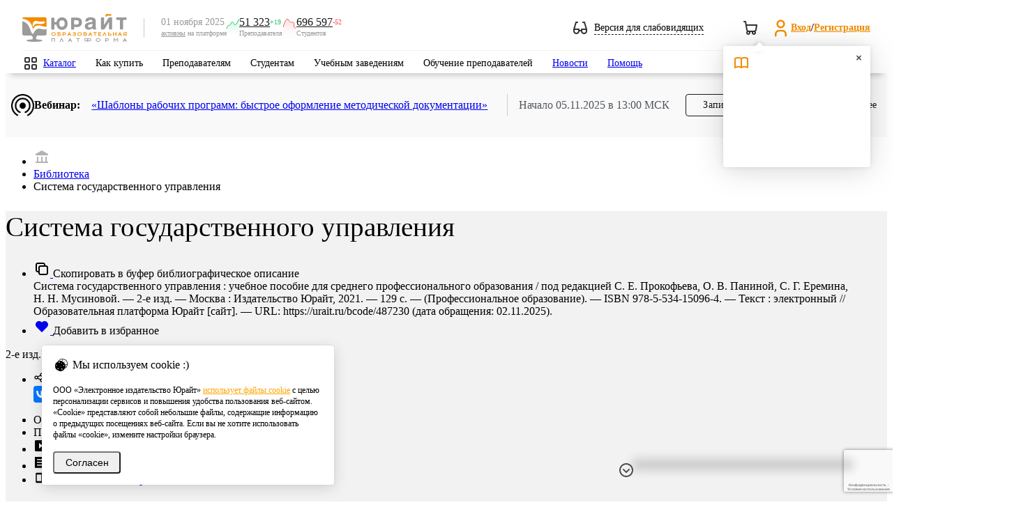

--- FILE ---
content_type: text/html; charset=UTF-8
request_url: https://urait.ru/book/sistema-gosudarstvennogo-upravleniya-487230
body_size: 69957
content:
<!DOCTYPE html>
<html class="no-js" lang="ru">
<head>
    <meta charset="utf-8" />
    <meta http-equiv="X-UA-Compatible" content="IE=edge" />
    <meta name="viewport" content="width=device-width" />
    <meta name="mailru-verification" content="e1e8cb8b919b47e3" />
    <meta name="facebook-domain-verification" content="3ev9jwe9mxi43u0r0vokcq4vjf6ckx" />
    <title>Прокофьев С. Е. Система государственного управления — купить, читать онлайн. «Юрайт»</title>
<meta name="description" content="Учебники для высшего и среднего профессионального образования от издательства «Юрайт».">
<meta name="keywords" content="учебники для вузов, учебники для СПО, купить учебники, Система государственного управления">
<meta name="base_url" content="https://urait.ru">
<meta property="og:locale" content="ru_RU">
<meta property="og:type" content="website">
<meta property="og:url" content="https://urait.ru/book/sistema-gosudarstvennogo-upravleniya-487230?utm_source=biblioonline_share">
<meta property="og:image" content="https://urait.ru/book/cover/A6A88C73-72D3-489B-A4EE-B9B1154D4124?width=700&amp;height=500">
<meta name="requestId" content="W6U4kVuxFAT0Xc6UfUuOyyPqVG0d3evb">
    <link rel="stylesheet" href="/js/bvi/css/bvi.min.css" type="text/css">
    <link href="https://fonts.googleapis.com/css?family=Roboto:300,400,500,600,700,800,900&amp;subset=cyrillic,cyrillic-ext" rel="stylesheet" />
    <link rel="preload" as="style" href="https://urait.ru/build/assets/style-d5b2fb41.css" /><link rel="stylesheet" href="https://urait.ru/build/assets/style-d5b2fb41.css" />    <link rel="stylesheet" href="/fonts/ut-icon-font/ut-font.css">
    <link rel="preload" as="style" href="https://urait.ru/build/assets/app-734289e6.css" /><link rel="stylesheet" href="https://urait.ru/build/assets/app-734289e6.css" />    <link rel="apple-touch-icon" href="/images/touch-icon-60.png" />
    <link rel="apple-touch-icon" sizes="152x152" href="/images/touch-icon-ipad.png" />
    <link rel="apple-touch-icon" sizes="180x180" href="/images/touch-icon-retina.png" />
    <link rel="apple-touch-icon" sizes="167x167" href="/images/touch-icon-ipad-retina.png" />
        <link rel="canonical" href="https://urait.ru/book/sistema-gosudarstvennogo-upravleniya-487230"/>
        <link rel="stylesheet" href="/css/jquery.fancybox.min.css"/>
    <link rel="preload" as="style" href="https://urait.ru/build/assets/book-9287c56e.css" /><link rel="preload" as="style" href="https://urait.ru/build/assets/form-select-55c1c560.css" /><link rel="stylesheet" href="https://urait.ru/build/assets/book-9287c56e.css" /><link rel="stylesheet" href="https://urait.ru/build/assets/form-select-55c1c560.css" />    <script>
        window.auth = {
            check: false,
            user: {
                id: "",
                full_name: ""
            },
            bot_url: "urait_assistance_bot",
        }
    </script>
    <script src="https://urait.ru/build/js/common.js"></script>
    <script src="/js/jquery/jquery.form.min.js"></script>
    <script src="/js/bootstrap.min.js"></script>
    <script src="/js/noty/jquery.noty.packaged.min.js"></script>
    <script>
        const inIframe = window.self !== window.top;
        const is_embed = false;

        $(function () {
            if (inIframe && is_embed) {
                $('.hide-embedded').hide();
            }
        });
    </script>
        <script src="https://urait.ru/build/js/catalog/book-list.js"></script>
    <script type="text/javascript" src="https://urait.ru/build/js/design/design.js"></script>
    <script>var emails = {"help_email":"help@urait.ru","lk_email":"lk@urait.ru","vuz_email":"vuz@urait.ru","sales_email":"sales@urait.ru","gred_email":"gred@urait.ru","school_email":"school@urait.ru","pr_email":"pr@urait.ru","shop_email":"shop@urait.ru","expert_email":"expert@urait.ru","oc_email":["help@urait.ru","alena@urait.ru","a.safonov@urait.ru","s.chernakova@urait.ru"]};</script>
    <script>
    window.category_regexp = {
        '^\/rpd.*': 'РПД',
        '^\/viewer.*': 'Вьювер',
        '^\/quiz\/.*': 'Тесты',
        '^\/author\/.*': 'Карточка автора',
        '^\/(?:catalog\/organization\/|organization\/).*': 'Карточка организации',
        '^\/teacher-school.*': 'Школа преподавателя',
        '^\/conference.*': 'Конференции',
        '^\/news.*': 'Новости',
        '^\/events.*': 'Вебинары',
        '^\/input-quiz.*': 'Входное тестирование',
        '^\/online-course.*': 'Онлайн курсы',
        '^\/cart\/.*': 'Покупки',
        '^\/(?:cabinet|partner|professor|student|ikpp|quizzes\/my-results|devices|rector|referal).*': 'Личный кабинет',
        '^\/(?:info\/stat|info\/study-stat|info\/network-stat|stat\/fcode).*': 'Юрайт.Статистика',
        '\/courses\/.*': 'Каталог курсов',
        '\/courses.*': 'Поиск курсов',
        '\/(?:search|adv-search).*': 'Поиск учебников',
        '^\/library.*': 'Каталог учебников',
        '^\/(?:login|reset).*': 'Авторизация',
        '^\/(?:register|confirm-registration).*': 'Регистрация',
        '^\/author-course\/.*': 'Карточка курса',
        '^\/(?:book|bcode)\/.*': 'Карточка учебника',
        '^\/help.*': 'Помощь',
        '^\/info\/(?:teacher-school){0}.*': 'Страница сервиса',
        '\/$|\/index\.php.*': 'Главная страница',
        '^\/quality-quiz.*': 'Тотальный экзамен',
        '^\/su\/.*': 'Короткая ссылка',
        '\/constitution.*': 'Конституционный экзамен',
        '\/order.*': 'Заявки и заказы',
    };

    window.getCategory = function (url) {
        const regexp = Object.keys(category_regexp);
        for (let i in regexp) {
            if ((new RegExp(regexp[i])).test(url)) {
                return category_regexp[regexp[i]];
            }
        }
        return '';
    }
</script>


<!-- Google tag (gtag.js) -->
<script async src="https://www.googletagmanager.com/gtag/js?id=G-1FR8XK2RJJ"></script>
<script>
    window.dataLayer = window.dataLayer || [];
    function gtag(){dataLayer.push(arguments);}

    gtag('js', new Date());
    gtag('config', 'G-1FR8XK2RJJ', {
                'send_page_view': true, // Включение автоматических стандартных событий
        'content_group': getCategory(location.pathname), // Категория текущей страницы
                    'user_id': null, // Идентификатор текущего пользователя. Сейчас рассчитывается для глобальной JS переменной ec_dimension2
                'user_properties': { // свойства пользователя
                            'user_access': false, // Есть ли подписка у пользователя. Сейчас рассчитывается для глобальной JS переменной ec_dimension4
                'user_role': null, // Роль пользователя. Сейчас рассчитывается для глобальной JS переменной ec_dimension3 (но далее со значения еще идут манипуляции)
                    }
    });
</script>

<!-- Yandex.Metrika counter -->
<script type="text/javascript">
    (function(m,e,t,r,i,k,a){
        m[i]=m[i]||function(){(m[i].a=m[i].a||[]).push(arguments)};
        m[i].l=1*new Date();
        for (var j = 0; j < document.scripts.length; j++) {if (document.scripts[j].src === r) { return; }}
        k=e.createElement(t),a=e.getElementsByTagName(t)[0],k.async=1,k.src=r,a.parentNode.insertBefore(k,a)
    })(window, document,'script','https://mc.yandex.ru/metrika/tag.js', 'ym');
    ym(55921381, 'init', {webvisor: true, clickmap: true, accurateTrackBounce: true, trackLinks: true}); // Инициализация счетчика
            ym(55921381, 'setUserID', null); // Установка UserID
        ym(55921381, 'userParams', {
                    'UserID': null,
            'Role': null,
            'Access': false,
            }); // Установка параметров пользователя
    ym(55921381, 'params', {'visit_id': 941638083}); // Установка параметров визита
</script>
<noscript><div><img src="https://mc.yandex.ru/watch/55921381" style="position:absolute; left:-9999px;" alt="" /></div></noscript>
<!-- /Yandex.Metrika counter -->
    <style>.async-hide {
            opacity: 0 !important
        }</style>
    <script>
    (function(i,s,o,g,r,a,m){i['GoogleAnalyticsObject']=r;i[r]=i[r]||function(){
    (i[r].q=i[r].q||[]).push(arguments)},i[r].l=1*new Date();a=s.createElement(o),
    m=s.getElementsByTagName(o)[0];a.async=1;a.src=g;m.parentNode.insertBefore(a,m)
    })(window,document,'script','https://www.google-analytics.com/analytics.js','ga');

    (function(w,d,s,l,i){w[l]=w[l]||[];w[l].push({'gtm.start':
    new Date().getTime(),event:'gtm.js'});var f=d.getElementsByTagName(s)[0],
    j=d.createElement(s),dl=l!='dataLayer'?'&l='+l:'';j.async=true;j.src=
    'https://www.googletagmanager.com/gtm.js?id='+i+dl;f.parentNode.insertBefore(j,f);
    })(window,document,'script','dataLayer','GTM-5GQ9C49');

    (function(a,s,y,n,c,h,i,d,e){s.className+=' '+y;h.start=1*new Date; h.end=i=function(){
    s.className=s.className.replace(RegExp(' ?'+y),'')}; (a[n]=a[n]||[]).hide=h;setTimeout(function(){
    i();h.end=null},c);h.timeout=c;
    })(window,document.documentElement,'async-hide','dataLayer',4000, {'GTM-5GQ9C49':true});

    </script>
<script>

            var ec_check_auth = false,
            ec_dimension2 = null,
            ec_dimension3 = null,
            ec_dimension4 = "No";

                var ec_dimension5 = "no_access";

        var ec_dimension6 = 941638083;


</script>
    <link rel="modulepreload" href="https://urait.ru/build/assets/google_analytics-d6cffeeb.js" /><script type="module" src="https://urait.ru/build/assets/google_analytics-d6cffeeb.js"></script>        
    <script src="//yastatic.net/es5-shims/0.0.2/es5-shims.min.js"></script>
    <script src="//yastatic.net/share2/share.js"></script>
    
    <script src="/js/jquery/jquery.fancybox.min.js"></script>

    <script>
        var have_rpd = true;
        var content_id = 'A6A88C73-72D3-489B-A4EE-B9B1154D4124';
    </script>
    <script src="https://urait.ru/build/js/catalog/book.js"></script>
    <script>
        $(function () {
            $('body').on('click','.add-to-library-order-btn',function(){
                var el = $(this)
                el.attr("disabled", true)
                addToLibraryOrder(
                    [el.data('content-id')],
                    el.data('content-type-id'),
                ).done(function (data) {
                    var order_id = data.data[0].order_id
                    console.log(order_id)
                    el.hide()
                    el.closest('.order-btns').find('.add-to-library-order-btn--inactive').attr('href', `/library-orders/${order_id}/edit`).removeClass('!hidden')
                });
            });
        })

        function addToLibraryOrder(content_ids, content_type_id, amount = 1) {
            return $.ajax({
                url: '/api/library-orders/order-lines',
                type: 'POST',
                data: {
                    content_ids: content_ids,
                    line_type_id: content_type_id,
                    amount: amount
                }
            });
        }
    </script>

    <script>
        $(document).ready(function () {
            var hashToTabMap = {'dm': 'dm'};

            function activateTabFromHash() {
                var hash = window.location.hash.substring(1);

                if (hash && hashToTabMap.hasOwnProperty(hash)) {
                    var tabId = hashToTabMap[hash];
                    var $targetTabItem = $('#' + tabId);

                    if ($targetTabItem.length > 0) {
                        var $targetLink = $targetTabItem.find('a.tabs__link').first();

                        if ($targetLink.length > 0) {
                            $targetLink.trigger('click');
                        } else {
                            console.warn('Ссылка вкладки не найдена для хеша: #' + hash);
                        }
                    } else {
                        console.warn('Элемент вкладки не найден для ID: ' + tabId);
                    }
                }
            }

            activateTabFromHash();
        });
    </script>
    <script src="https://www.googleoptimize.com/optimize.js?id=OPT-PCHR7TV"></script>
    <script src="https://www.google.com/recaptcha/api.js?hl=ru&render=6Leq-LgpAAAAAKviVZkiwHVs-FW6g9bBNlrKIDmI"></script>
</head>
<body>
    <style>
    .feedback-hotline {
        position: fixed;
        bottom: 65px;
        left: auto;
        right: 65px;
        width: 300px;
        z-index: 50;
        color: #fff;
        box-shadow: 0 12px 14px 8px rgba(0, 0, 0, .17);
        border-top-left-radius: 8px;
        border-top-right-radius: 34px;
    }

    .feedback-hotline .title i {
        position: absolute;
        width: 32px;
        height: 34px;
        overflow: visible;
        background-image: url("data:image/svg+xml,%3Csvg%20xmlns%3D%22http%3A%2F%2Fwww.w3.org%2F2000%2Fsvg%22%20width%3D%2232%22%20height%3D%2240%22%20viewBox%3D%220%200%2032%2040%22%3E%0A%20%20%20%20%3Cg%20fill%3D%22none%22%20fill-rule%3D%22evenodd%22%3E%0A%20%20%20%20%20%20%20%20%3Cpath%20fill%3D%22%23ffa63f%22%20d%3D%22M0%200h9.02L32%2033.196V40H0z%22%2F%3E%0A%20%20%20%20%20%20%20%20%3Cpath%20fill%3D%22%23ff0000%22%20d%3D%22M9%200c3.581.05%2023%205.426%2023%2033.08v.03C18.922%2030.751%209%2019.311%209%205.554V0z%22%2F%3E%0A%20%20%20%20%3C%2Fg%3E%0A%3C%2Fsvg%3E%0A");
        right: 0;
        top: 0;
    }

    .feedback-hotline .text h2,
    .feedback-hotline .text h3,
    .feedback-hotline .text p {
        font-size: 14px;
        font-family: 'Roboto', sans-serif;
        color: #222d38;
        text-align: center;
        margin: 0 0 10px;
    }

    .feedback-hotline .text h2 {
        font-size: 24px;
    }

    .feedback-hotline .text h3 {
        font-size: 18px;
    }

    .feedback-hotline.jivo-desktop {
        bottom: 40px;
        right: 40px;
    }

    /* Tooltip container */
    .u-tooltip {
        position: relative;
        display: inline-block;
    }

    /* Tooltip text */
    .u-tooltip .tooltiptext {
        font-size: 12px;
        visibility: hidden;
        width: 120px;
        background-color: #191919;
        color: #fff;
        text-align: center;
        padding: 5px 0;
        border-radius: 6px;

        /* Position the tooltip text */
        position: absolute;
        z-index: 1;
        bottom: 10%;
        left: -270%;
        margin-left: -60px;

        /* Fade in tooltip */
        opacity: 0;
        transition: opacity 0.3s;
    }

    .feedback-hotline--hidden .u-tooltip .tooltiptext {
        left: -140%;
    }

    /* Tooltip arrow */
    .u-tooltip .tooltiptext::after {
        content: "";
        position: absolute;
        top: 50%;
        left: 100%;
        margin-top: -5px;
        border-width: 5px;
        border-style: solid;
        border-color: transparent transparent transparent #191919;
    }

    /* Show the tooltip text when you mouse over the tooltip container */
    .u-tooltip:hover .tooltiptext {
        visibility: visible;
        opacity: 1;
    }

    .feedback-hide-arrow{
        top: 8px;
        left: -29px;
        position: absolute;
        cursor: pointer;
    }

    .feedback-hotline--hidden .feedback-hotline{
        display: none;
    }

    .feedback-hotline-show{
        display: none;
        width: 48px;
        justify-content: center;
        height: 40px;
        align-items: center;
        position: fixed;
        bottom: 0;
        right: 70px;
        z-index: 10000;
        filter: drop-shadow(0px 4px 4px rgba(0, 0, 0, 0.10)) drop-shadow(0px 8px 40px rgba(0, 0, 0, 0.20));
        border-radius: 20px 20px 0px 0px;
        box-shadow:  0px 8px 40px rgba(0, 0, 0, 0.20);
        background: #fff;
        cursor: pointer;
    }
    .feedback-hotline--hidden .feedback-hotline-show{
        display: flex;
    }
    jdiv[class^="button_"]{
        margin-right: 10px!important;
    }

    .feedback-hotline-mobile__widgets svg{
        margin-top: 23px;
        width: 70px;
        height: 23px;
    }
    jdiv > jdiv  > jdiv{
        box-shadow: none !important;
    }
    .feedback-hotline-mobile__show{
        display: none;
        position: fixed;
        right: 0;
        bottom: -6px;
        z-index: 5;
    }
    @media (max-width: 1199px) {
        .feedback-hotline-mobile__widgets {
            display: flex;
        }

    }
    @media (min-width: 1199px) {
        .viewer-wrapp .feedback-hide-arrow{
            display: block;
        }
    }
    @media (max-width: 1199px) {
        #viewer__wrapper__buttons{
            position: fixed;
            right: 24px;
            bottom: auto;
            flex-direction: column;
            display: flex;
            z-index: 5;
            top: 50%;
            transform: translateY(-50%);
        }
    }
    .feedback-hotline--hidden .feedback-hide-arrow{
        display: none;
    }
    .feedback-hotline--hidden jdiv:first-of-type{
        display: none;
    }

</style>

<script>
    $(function () {
        $('.feedback-hide-arrow').click(function () {
            $('body').addClass('feedback-hotline--hidden');
        });

        $('.feedback-hotline-show').click(function () {
            $('body').removeClass('feedback-hotline--hidden');
        });

        $('.feedback-hotline-mobile__widgets__close').click(function () {
            $('.feedback-hotline-mobile__widgets, .feedback-hotline-mobile, .__jivoMobileButton').hide();
            $('.feedback-hotline-mobile__show').show();
        });
        $('.feedback-hotline-mobile__show').click(function () {
            $('.feedback-hotline-mobile__show').hide();
            $('.feedback-hotline-mobile__widgets, .feedback-hotline-mobile, .__jivoMobileButton').show();
        });
    })
    $(document).ready(function() {
        var time_interval = 250; // временной интервал выполнения
        if($('#jivo_action').length) {
            setInterval(function () {
                if ($('#jivo_action').length) {
                    if ($('#jivo_action').offset().top > 0) {
                        $('.feedback-hotline').animate({
                            right: '76px',
                        }, time_interval);
                    } else {
                        $('.feedback-hotline').animate({
                            right: '40px',
                        }, time_interval);
                    }
                }
            }, 1000);
        }

        $(document).on('click', '.feedback-hotline .title, .feedback-hotline .title_close, .feedback-hotline-mobile', function(e) {
            e.preventDefault();
            $('.feedback-hotline .text').slideToggle(time_interval);
            $('.feedback-hotline .title_close').slideToggle(time_interval);
            if ($('.feedback-hotline-mobile').is(":visible")) {
                $('.feedback-hotline-mobile').addClass('hide');
                $('.feedback-hotline').addClass('show');
            } else {
                $('.feedback-hotline').removeClass('show');
                $('.feedback-hotline-mobile').removeClass('hide');
            }

        });
        $(document).on('click', '.feedback-hotline .text a.main-link', function(e) {
            e.preventDefault();
            $('#contact-form').show();
            $('#subject').val($(this).data('subject'));
            $('textarea#body').val($(this).data('msg')).focus();
            $('#contact-form #popup-field-2').val($(this).html());
            $('#contact-form #recipient').val($(this).data('recipient'));
        });

        // Виджет JivoSite имеет разные размеры на десктопе и мобильных, не зависимо от размера экрана, это приходится учитывать при позиционировани плашек-выпадушек.
        // Подпишемся на изменение состояния виджета JivoSite, плашке будет выставлен класс: jivo-open, jivo-mobile, jivo-desktop
        jivoSiteSetClassTo('.feedback-hotline');

        
        var hotline_timer_id = setInterval(function () {
            if (document.getElementById('jvlabelWrap')) {
                $('.feedback-hotline').addClass('jivo-desktop');
                clearInterval(hotline_timer_id);
                $('.feedback-hotline').show(0);
            }
        }, 100);
    });
</script>
<div class="hide-embedded feedback-hotline-show  u-tooltip">
    <svg width="24" height="24" viewBox="0 0 24 24" fill="none" xmlns="http://www.w3.org/2000/svg">
        <g id="Navigation/Chevron_up">
            <path id="Intersect" fill-rule="evenodd" clip-rule="evenodd" d="M17.2929 15.7071C17.6834 16.0976 18.3166 16.0976 18.7071 15.7071C19.0976 15.3166 19.0976 14.6834 18.7071 14.2929L12.7071 8.29289C12.5121 8.09787 12.2565 8.00024 12.0009 8C12.0003 8 11.9997 8 11.9991 8C11.7435 8.00024 11.4879 8.09787 11.2929 8.29289L5.29289 14.2929C4.90237 14.6834 4.90237 15.3166 5.29289 15.7071C5.68342 16.0976 6.31658 16.0976 6.70711 15.7071L12 10.4142L17.2929 15.7071Z" fill="#333333"/>
        </g>
    </svg>
    <span class="tooltiptext">Показать виджеты</span>
</div>
<div class="hide-embedded feedback-hotline">
    <div class="feedback-hide-arrow u-tooltip">
        <svg width="24" height="24" viewBox="0 0 24 24" fill="none" xmlns="http://www.w3.org/2000/svg">
            <path fill-rule="evenodd" clip-rule="evenodd"
                  d="M12 2C6.47715 2 2 6.47715 2 12C2 17.5228 6.47715 22 12 22C17.5228 22 22 17.5228 22 12C22 6.47715 17.5228 2 12 2ZM4 12C4 7.58172 7.58172 4 12 4C16.4183 4 20 7.58172 20 12C20 16.4183 16.4183 20 12 20C7.58172 20 4 16.4183 4 12Z"
                  fill="#4C4C4C"/>
            <path fill-rule="evenodd" clip-rule="evenodd"
                  d="M11.2929 15.7071C11.6834 16.0976 12.3166 16.0976 12.7071 15.7071L16.7071 11.7071C17.0976 11.3166 17.0976 10.6834 16.7071 10.2929C16.3166 9.90237 15.6834 9.90237 15.2929 10.2929L12 13.5858L8.70711 10.2929C8.31658 9.90237 7.68342 9.90237 7.29289 10.2929C6.90237 10.6834 6.90237 11.3166 7.29289 11.7071L11.2929 15.7071Z"
                  fill="#4C4C4C"/>
        </svg>
        <span class="tooltiptext">Скрыть виджеты</span>
    </div>
</div>
 
        <!-- Google Tag Manager (noscript) -->
    <noscript><iframe src="https://www.googletagmanager.com/ns.html?id=GTM-5GQ9C49" height="0" width="0" style="display:none;visibility:hidden"></iframe></noscript>
    <!-- End Google Tag Manager (noscript) -->
        <header class="hide-embedded headers">
    <div class="wrapper">
        <div class="middle">
            <div class="left_part">
                <div class="mobile_main_menu"></div>
                <div class="mobile_search"></div>
            </div>
            <div class="logo">
                <a href="/">
                    <img src="/images/logo_206x56.svg" alt="Образовательная платформа Юрайт">
                </a>
            </div>
            <div class="separator"></div>

            <div class="active-users bvi-hide">
    <div class="date-description">
        <span class="date">01 ноября 2025</span>
        <span class="description"><a href="/info/stat">активны</a> на платформе</span>
    </div>
    <div class="users-count">
        <img src="/img/active-users-plus.svg" />
        <div class="blocks">
            <div class="counters">
                <a class="count" href="/info/stat/">51 323</a>
                <span class="delta plus">+19</span>
            </div>
            <span class="role">Преподавателя</span>
        </div>
    </div>
    <div class="users-count">
        <img src="/img/active-users-minus.svg" />
        <div class="blocks">
            <div class="counters">
                <a class="count" href="/info/stat/">696 597</a>
                <span class="delta minus">-52</span>
            </div>
            <span class="role">Студентов</span>
        </div>
    </div>
</div>
            <div class="right_part">

                <div class="weak-sighted-temp bvi-open cursor-pointer">
                    <svg width="20" height="18" viewBox="0 0 20 18" fill="none" xmlns="http://www.w3.org/2000/svg">
                        <path fill-rule="evenodd" clip-rule="evenodd"
                              d="M3.99999 0C3.55838 0 3.16906 0.289668 3.04216 0.712652L0.0488427 10.6904C0.0316031 10.7434 0.0186696 10.7983 0.0104551 10.8548C0.00440478 10.8957 0.000954628 10.9365 0 10.977V13.5102C0.00268149 14.7 0.476488 15.8405 1.31801 16.682C2.16192 17.5259 3.30652 18 4.49999 18C5.69346 18 6.83805 17.5259 7.68197 16.682C8.40718 15.9568 8.8593 15.0095 8.97214 14H11.0278C11.1407 15.0095 11.5928 15.9568 12.318 16.682C13.1619 17.5259 14.3065 18 15.5 18C16.6935 18 17.8381 17.5259 18.682 16.682C19.5259 15.8381 20 14.6935 20 13.5V11.0232L20 10.9781C19.9991 10.9371 19.9956 10.8959 19.9895 10.8547C19.9813 10.7983 19.9684 10.7434 19.9511 10.6904L16.9578 0.712652C16.8309 0.289668 16.4416 0 16 0H14C13.4477 0 13 0.447715 13 1C13 1.55228 13.4477 2 14 2H15.256L17.656 10H12C11.4477 10 11 10.4477 11 11V12H8.99999V11C8.99999 10.4477 8.55227 10 7.99999 10H2.34402L4.74402 2H5.99999C6.55227 2 6.99999 1.55228 6.99999 1C6.99999 0.447715 6.55227 0 5.99999 0H3.99999ZM6.99999 12V13.5C6.99999 14.163 6.7366 14.7989 6.26776 15.2678C5.79891 15.7366 5.16303 16 4.49999 16C3.83695 16 3.20106 15.7366 2.73222 15.2678C2.26338 14.7989 1.99999 14.163 1.99999 13.5V12H6.99999ZM13 12V13.5C13 14.163 13.2634 14.7989 13.7322 15.2678C14.2011 15.7366 14.8369 16 15.5 16C16.163 16 16.7989 15.7366 17.2678 15.2678C17.7366 14.7989 18 14.163 18 13.5V12H13Z"
                              fill="#333333"/>
                    </svg>
                    <span class="toggle-text">Версия для слабовидящих</span>
                </div>

                <div class="notifications">
                                        <div id="cart" class="top_cart  top_cart--empty ">
    <a href="https://urait.ru/cart/complex">
        <svg width="24" height="24" viewBox="0 0 24 24" fill="none" xmlns="http://www.w3.org/2000/svg">
            <path fill-rule="evenodd" clip-rule="evenodd" d="M2.98512 2C2.4397 2.00796 2 2.45258 2 2.99989C2 3.55218 2.44772 3.99989 3 3.99989H4.15287L4.80419 7.90777C4.80142 7.93811 4.8 7.96883 4.8 7.99989C4.8 8.14631 4.83147 8.28537 4.88801 8.4107L6.01361 15.1643C6.02309 15.2212 6.03749 15.2772 6.05663 15.3316C6.25051 15.883 6.56164 16.3819 6.96482 16.7958C6.37153 17.3439 6 18.1285 6 18.9999C6 20.6567 7.34315 21.9999 9 21.9999C10.6569 21.9999 12 20.6567 12 18.9999C12 18.6493 11.9398 18.3127 11.8293 17.9999H14.1707C14.0602 18.3127 14 18.6493 14 18.9999C14 20.6567 15.3431 21.9999 17 21.9999C18.6569 21.9999 20 20.6567 20 18.9999C20 18.3616 19.8007 17.7699 19.4609 17.2836C20.1465 16.8046 20.6654 16.1221 20.9434 15.3316C20.9651 15.2699 20.9807 15.2061 20.99 15.1413L21.99 8.14131C21.9953 8.10408 21.9985 8.06678 21.9996 8.02958V7.97015C21.9928 7.7415 21.9076 7.52011 21.7555 7.34469C21.5655 7.12569 21.2899 6.99989 21 6.99989H6.68046L5.98639 2.83549C5.90684 2.35819 5.49725 2.00706 5.01483 2H2.98512ZM7.97069 14.7412L7.01379 8.99989H19.847L19.0254 14.7511C18.8752 15.1246 18.6154 15.4447 18.2793 15.6688C17.9505 15.888 17.5649 16.0044 17.1714 16.0047C17.1147 16.0015 17.0575 15.9999 17 15.9999H10C9.98111 15.9999 9.96223 16.0004 9.94337 16.0015C9.51054 16.026 9.08144 15.9093 8.72072 15.6688C8.38168 15.4428 8.12029 15.1189 7.97069 14.7412ZM16 18.9999C16 18.4548 16.4361 18.0116 16.9784 18.0001C17.0157 18.0019 17.053 18.0032 17.0903 18.0039C17.6003 18.0496 18 18.4781 18 18.9999C18 19.5522 17.5523 19.9999 17 19.9999C16.4477 19.9999 16 19.5522 16 18.9999ZM8 18.9999C8 18.4476 8.44772 17.9999 9 17.9999C9.55228 17.9999 10 18.4476 10 18.9999C10 19.5522 9.55228 19.9999 9 19.9999C8.44772 19.9999 8 19.5522 8 18.9999Z" fill="#333333"/>
        </svg>
        <span class="orange_count"><span></span></span>
    </a>
    <div id="cart-popup" class="cart-popup">
        <div class="cart-popup__wrapper">
            <div class="cart-popup__wrapper__header">
                <h4>Корзина</h4>
                <svg width="24" height="24" viewBox="0 0 24 24" fill="none" xmlns="http://www.w3.org/2000/svg">
                    <path fill-rule="evenodd" clip-rule="evenodd" d="M2.98512 2C2.4397 2.00796 2 2.45258 2 2.99989C2 3.55218 2.44772 3.99989 3 3.99989H4.15287L4.80419 7.90777C4.80142 7.93811 4.8 7.96883 4.8 7.99989C4.8 8.14631 4.83147 8.28537 4.88801 8.4107L6.01361 15.1643C6.02309 15.2212 6.03749 15.2772 6.05663 15.3316C6.25051 15.883 6.56164 16.3819 6.96482 16.7958C6.37153 17.3439 6 18.1285 6 18.9999C6 20.6567 7.34315 21.9999 9 21.9999C10.6569 21.9999 12 20.6567 12 18.9999C12 18.6493 11.9398 18.3127 11.8293 17.9999H14.1707C14.0602 18.3127 14 18.6493 14 18.9999C14 20.6567 15.3431 21.9999 17 21.9999C18.6569 21.9999 20 20.6567 20 18.9999C20 18.3616 19.8007 17.7699 19.4609 17.2836C20.1465 16.8046 20.6654 16.1221 20.9434 15.3316C20.9651 15.2699 20.9807 15.2061 20.99 15.1413L21.99 8.14131C21.9953 8.10408 21.9985 8.06678 21.9996 8.02958V7.97015C21.9928 7.7415 21.9076 7.52011 21.7555 7.34469C21.5655 7.12569 21.2899 6.99989 21 6.99989H6.68046L5.98639 2.83549C5.90684 2.35819 5.49725 2.00706 5.01483 2H2.98512ZM7.97069 14.7412L7.01379 8.99989H19.847L19.0254 14.7511C18.8752 15.1246 18.6154 15.4447 18.2793 15.6688C17.9505 15.888 17.5649 16.0044 17.1714 16.0047C17.1147 16.0015 17.0575 15.9999 17 15.9999H10C9.98111 15.9999 9.96223 16.0004 9.94337 16.0015C9.51054 16.026 9.08144 15.9093 8.72072 15.6688C8.38168 15.4428 8.12029 15.1189 7.97069 14.7412ZM16 18.9999C16 18.4548 16.4361 18.0116 16.9784 18.0001C17.0157 18.0019 17.053 18.0032 17.0903 18.0039C17.6003 18.0496 18 18.4781 18 18.9999C18 19.5522 17.5523 19.9999 17 19.9999C16.4477 19.9999 16 19.5522 16 18.9999ZM8 18.9999C8 18.4476 8.44772 17.9999 9 17.9999C9.55228 17.9999 10 18.4476 10 18.9999C10 19.5522 9.55228 19.9999 9 19.9999C8.44772 19.9999 8 19.5522 8 18.9999Z" fill="#333333"/>
                </svg>
            </div>
            <div class="cart-popup__wrapper__content">
                <div class="cart-popup__wrapper__content__line">
                    <span>Позиций</span>
                    <span></span>
                </div>
                <div class="cart-popup__wrapper__content__separator"></div>
                <div class="cart-popup__wrapper__content__line">
                    <span>Стоимость</span>
                    <span>0</span>
                    <svg width="16" height="16" viewBox="0 0 16 16" fill="none" xmlns="http://www.w3.org/2000/svg">
                        <path fill-rule="evenodd" clip-rule="evenodd" d="M4.66732 3.33366C4.66732 2.96547 4.96579 2.66699 5.33398 2.66699H9.33398C10.0412 2.66699 10.7195 2.94794 11.2196 3.44804C11.7197 3.94814 12.0007 4.62642 12.0007 5.33366C12.0007 6.0409 11.7197 6.71918 11.2196 7.21928C10.7195 7.71937 10.0412 8.00033 9.33398 8.00033H6.00065V9.33366H9.33398C9.70217 9.33366 10.0007 9.63213 10.0007 10.0003C10.0007 10.3685 9.70217 10.667 9.33398 10.667H6.00065V12.667C6.00065 13.0352 5.70217 13.3337 5.33398 13.3337C4.96579 13.3337 4.66732 13.0352 4.66732 12.667V10.667H4.00065C3.63246 10.667 3.33398 10.3685 3.33398 10.0003C3.33398 9.63213 3.63246 9.33366 4.00065 9.33366H4.66732V8.00033H4.00065C3.63246 8.00033 3.33398 7.70185 3.33398 7.33366C3.33398 6.96547 3.63246 6.66699 4.00065 6.66699H4.66732V3.33366ZM6.00065 6.66699H9.33398C9.68761 6.66699 10.0267 6.52652 10.2768 6.27647C10.5268 6.02642 10.6673 5.68728 10.6673 5.33366C10.6673 4.98004 10.5268 4.6409 10.2768 4.39085C10.0267 4.1408 9.68761 4.00033 9.33398 4.00033H6.00065V6.66699Z" fill="#333333"/>
                    </svg>
                </div>
            </div>
            <a class="btn btn-primary" href="/cart/complex">Перейти в корзину</a>
        </div>
    </div>
</div>
                                    </div>

                <div class="login_register_panel">
<svg class="ut-icon" width="29px" height="29px" fill="#f28c00" width="24" height="24" viewBox="0 0 24 24" xmlns="http://www.w3.org/2000/svg">
<path fill-rule="evenodd" clip-rule="evenodd" d="M12 2C9.23858 2 7 4.23858 7 7C7 9.76142 9.23858 12 12 12C14.7614 12 17 9.76142 17 7C17 4.23858 14.7614 2 12 2ZM9 7C9 5.34315 10.3431 4 12 4C13.6569 4 15 5.34315 15 7C15 8.65685 13.6569 10 12 10C10.3431 10 9 8.65685 9 7Z"/>
<path d="M7.87868 16.8787C8.44129 16.3161 9.20435 16 10 16H14C14.7956 16 15.5587 16.3161 16.1213 16.8787C16.6839 17.4413 17 18.2044 17 19V21C17 21.5523 17.4477 22 18 22C18.5523 22 19 21.5523 19 21V19C19 17.6739 18.4732 16.4021 17.5355 15.4645C16.5979 14.5268 15.3261 14 14 14H10C8.67392 14 7.40215 14.5268 6.46447 15.4645C5.52678 16.4021 5 17.6739 5 19V21C5 21.5523 5.44772 22 6 22C6.55228 22 7 21.5523 7 21V19C7 18.2043 7.31607 17.4413 7.87868 16.8787Z"/>
</svg>
<div class="login_register">
<a href="/login">Вход</a>
/
<a href="/register">Регистрация</a>
</div>
<div class="login_register_notify bvi-hide" style="display: none">
<svg class="icon">
    <use xlink:href="/img/icons/sprite.svg#book"/>
</svg>
<div class="login_register_notify_content">
    <span><a href="/register">Зарегистрируйтесь</a> или <a href="/login">Войдите</a></span>
    <span>чтобы получить доступ к функционалу платформы </span>
</div>
<div class="login_register_notify_close">
    <img src="/images/viewer/notify-close.svg"/>
</div>
</div>
</div>
            </div>
        </div>
    </div>
</header>

<div class="main_menu_section hide-embedded">
    <div class="wrapper">
        <div class="main_menu">
    <div class="main_menu_item">
        <div class="main_menu_first_level">
            <a href="/catalog/full" class="header-menu__link--catalog no_link" onclick="return false;" data-type="catalog">Каталог</a>
        </div>
    </div>
            <div class="main_menu_item">
            <div class="main_menu_first_level">
                <a
                                            class="no_link"
                                    >Как купить</a>
            </div>
                            <div class="main_menu_second_level">
                    <div class="mobile_level_back"></div>
                    <div class="mobile_level_name"></div>
                    <div class="wrapper">
                                                    <div class="main_menu_second_level_section mobile_cart">
                                <ul>
                                    <li>
                                        <a href="https://urait.ru/cart/complex">
                                            <svg width="24" height="24" viewBox="0 0 24 24" fill="none" xmlns="http://www.w3.org/2000/svg">
                                                <path d="M17.4 17.4C17.8774 17.4 18.3352 17.5896 18.6728 17.9272C19.0104 18.2648 19.2 18.7226 19.2 19.2C19.2 19.6774 19.0104 20.1352 18.6728 20.4728C18.3352 20.8104 17.8774 21 17.4 21C16.401 21 15.6 20.19 15.6 19.2C15.6 18.201 16.401 17.4 17.4 17.4ZM3 3H5.943L6.789 4.8H20.1C20.3387 4.8 20.5676 4.89482 20.7364 5.0636C20.9052 5.23239 21 5.46131 21 5.7C21 5.853 20.955 6.006 20.892 6.15L17.67 11.973C17.364 12.522 16.77 12.9 16.095 12.9H9.39L8.58 14.367L8.553 14.475C8.553 14.5347 8.5767 14.5919 8.6189 14.6341C8.6611 14.6763 8.71833 14.7 8.778 14.7H19.2V16.5H8.4C7.401 16.5 6.6 15.69 6.6 14.7C6.6 14.385 6.681 14.088 6.816 13.836L8.04 11.631L4.8 4.8H3V3ZM8.4 17.4C8.87739 17.4 9.33523 17.5896 9.67279 17.9272C10.0104 18.2648 10.2 18.7226 10.2 19.2C10.2 19.6774 10.0104 20.1352 9.67279 20.4728C9.33523 20.8104 8.87739 21 8.4 21C7.401 21 6.6 20.19 6.6 19.2C6.6 18.201 7.401 17.4 8.4 17.4ZM16.5 11.1L19.002 6.6H7.626L9.75 11.1H16.5Z"
                                                      fill="#333333"/>
                                            </svg>
                                            <b>Корзина</b>
                                                                                    </a>
                                    </li>
                                </ul>
                            </div>
                                                                            <div class="main_menu_second_level_section">
                                <div class="menu_section_title">Юридическим лицам</div>
                                <ul>
                                                                            <li>
                                            <a href="/info/how-to-buy">
                                                Учебным заведениям и библиотекам
                                            </a>
                                                                                    </li>
                                                                            <li>
                                            <a href="/info/shops">
                                                Магазинам и интернет-магазинам
                                            </a>
                                                                                    </li>
                                                                            <li>
                                            <a href="/info/free-books">
                                                Книги в свободном доступе
                                            </a>
                                                                                    </li>
                                                                    </ul>
                            </div>
                                                    <div class="main_menu_second_level_section">
                                <div class="menu_section_title">Физическим лицам</div>
                                <ul>
                                                                            <li>
                                            <a href="https://urait.ru/info/subscription">
                                                Личная подписка на всю платформу
                                            </a>
                                                                                    </li>
                                                                            <li>
                                            <a href="/info/individuals">
                                                Аренда электронного курса
                                            </a>
                                                                                            <div
                                                        class="help"
                                                        data-toggle="tooltip"
                                                        title="Доступ к электронной версии курса или учебника на полгода"
                                                >
                                                    <svg width="17" height="16" viewBox="0 0 24 24" fill="#4C4C4C">
                                                        <use xlink:href="/img/icons/sprite.svg#help-circle"/>
                                                    </svg>
                                                </div>
                                                                                    </li>
                                                                            <li>
                                            <a href="/info/buy-books">
                                                Покупка бумажных книг
                                            </a>
                                                                                    </li>
                                                                            <li>
                                            <a href="/info/delivery-and-payment">
                                                Оплата
                                            </a>
                                                                                    </li>
                                                                            <li>
                                            <a href="/info/student-discount-info">
                                                Скидки студентам
                                            </a>
                                                                                    </li>
                                                                            <li>
                                            <a href="/info/delivery-and-payment">
                                                Доставка
                                            </a>
                                                                                    </li>
                                                                            <li>
                                            <a href="/info/how-to-use-referal">
                                                Партнерская программа
                                            </a>
                                                                                            <div
                                                        class="help"
                                                        data-toggle="tooltip"
                                                        title="Возможность заработать бонусы на будущие покупки"
                                                >
                                                    <svg width="17" height="16" viewBox="0 0 24 24" fill="#4C4C4C">
                                                        <use xlink:href="/img/icons/sprite.svg#help-circle"/>
                                                    </svg>
                                                </div>
                                                                                    </li>
                                                                    </ul>
                            </div>
                                                                                                    <div class="main_menu_second_level_section">
                            </div>
                            <div class="main_menu_second_level_section main_menu_info_block">
                                <div class="info_block_top">
                                    <div class="info_block_title">Корзина</div>
                                    <svg width="24" height="24" viewBox="0 0 24 24" fill="none" xmlns="http://www.w3.org/2000/svg">
                                        <circle cx="12" cy="12" r="12" fill="white"/>
                                        <path d="M16.05 16.05C16.408 16.05 16.7514 16.1922 17.0046 16.4454C17.2578 16.6986 17.4 17.042 17.4 17.4C17.4 17.758 17.2578 18.1014 17.0046 18.3546C16.7514 18.6078 16.408 18.75 16.05 18.75C15.3007 18.75 14.7 18.1425 14.7 17.4C14.7 16.6508 15.3007 16.05 16.05 16.05ZM5.25 5.25H7.45725L8.09175 6.6H18.075C18.254 6.6 18.4257 6.67112 18.5523 6.7977C18.6789 6.92429 18.75 7.09598 18.75 7.275C18.75 7.38975 18.7162 7.5045 18.669 7.6125L16.2525 11.9798C16.023 12.3915 15.5775 12.675 15.0712 12.675H10.0425L9.435 13.7753L9.41475 13.8562C9.41475 13.901 9.43253 13.9439 9.46418 13.9756C9.49582 14.0072 9.53874 14.025 9.5835 14.025H17.4V15.375H9.3C8.55075 15.375 7.95 14.7675 7.95 14.025C7.95 13.7887 8.01075 13.566 8.112 13.377L9.03 11.7233L6.6 6.6H5.25V5.25ZM9.3 16.05C9.65804 16.05 10.0014 16.1922 10.2546 16.4454C10.5078 16.6986 10.65 17.042 10.65 17.4C10.65 17.758 10.5078 18.1014 10.2546 18.3546C10.0014 18.6078 9.65804 18.75 9.3 18.75C8.55075 18.75 7.95 18.1425 7.95 17.4C7.95 16.6508 8.55075 16.05 9.3 16.05ZM15.375 11.325L17.2515 7.95H8.7195L10.3125 11.325H15.375Z"
                                              fill="#4C4C4C"/>
                                    </svg>
                                </div>
                                <div class="info_block_middle">
                                    <div class="info_block_middle_row">
                                        <div class="item_name">Товаров</div>
                                        <div class="item_count_null">
                                                                                            0
                                                                                    </div>
                                    </div>
                                    <hr>
                                    <div class="info_block_middle_row">
                                        <div class="item_name">Стоимость</div>
                                        <div class="item_count_not_null rub">0</div>
                                    </div>
                                </div>
                                <div class="info_block_bottom">
                                    <a href="/cart/complex">Перейти в корзину</a>
                                </div>
                            </div>
                                            </div>
                </div>
                    </div>
            <div class="main_menu_item">
            <div class="main_menu_first_level">
                <a
                                            class="no_link"
                                    >Преподавателям</a>
            </div>
                            <div class="main_menu_second_level">
                    <div class="mobile_level_back"></div>
                    <div class="mobile_level_name"></div>
                    <div class="wrapper">
                                                                            <div class="main_menu_second_level_section">
                                <div class="menu_section_title">Учебный процесс</div>
                                <ul>
                                                                            <li>
                                            <a href="/help/professor_help#registraciya_i_dostup">
                                                Регистрация преподавателей
                                            </a>
                                                                                    </li>
                                                                            <li>
                                            <a href="/info/student-groups">
                                                Группы студентов
                                            </a>
                                                                                    </li>
                                                                            <li>
                                            <a href="/info/landing-course-catalog-and-search-to-professor">
                                                Каталог и поиск курсов
                                            </a>
                                                                                    </li>
                                                                            <li>
                                            <a href="/info/landing-how-work-with-courses-to-professor">
                                                Работа с курсами
                                            </a>
                                                                                    </li>
                                                                            <li>
                                            <a href="/info/courses">
                                                Конструктор гибких курсов
                                            </a>
                                                                                            <div
                                                        class="help"
                                                        data-toggle="tooltip"
                                                        title="Инструмент для создания курсов"
                                                >
                                                    <svg width="17" height="16" viewBox="0 0 24 24" fill="#4C4C4C">
                                                        <use xlink:href="/img/icons/sprite.svg#help-circle"/>
                                                    </svg>
                                                </div>
                                                                                    </li>
                                                                            <li>
                                            <a href="/info/rpd-service">
                                                Шаблоны рабочих программ по дисциплинам
                                            </a>
                                                                                    </li>
                                                                            <li>
                                            <a href="/info/mobile-app">
                                                Мобильное приложение
                                            </a>
                                                                                    </li>
                                                                    </ul>
                            </div>
                                                    <div class="main_menu_second_level_section">
                                <div class="menu_section_title">Оценивание</div>
                                <ul>
                                                                            <li>
                                            <a href="/input-quiz">
                                                Входное тестирование
                                            </a>
                                                                                            <div
                                                        class="help"
                                                        data-toggle="tooltip"
                                                        title="Тестирование для оценки знаний первокурсников"
                                                >
                                                    <svg width="17" height="16" viewBox="0 0 24 24" fill="#4C4C4C">
                                                        <use xlink:href="/img/icons/sprite.svg#help-circle"/>
                                                    </svg>
                                                </div>
                                                                                    </li>
                                                                            <li>
                                            <a href="/info/tests">
                                                Умное тестирование
                                            </a>
                                                                                            <div
                                                        class="help"
                                                        data-toggle="tooltip"
                                                        title="Тесты с автоматической проверкой результатов"
                                                >
                                                    <svg width="17" height="16" viewBox="0 0 24 24" fill="#4C4C4C">
                                                        <use xlink:href="/img/icons/sprite.svg#help-circle"/>
                                                    </svg>
                                                </div>
                                                                                    </li>
                                                                            <li>
                                            <a href="/info/tasks">
                                                Задания
                                            </a>
                                                                                            <div
                                                        class="help"
                                                        data-toggle="tooltip"
                                                        title="Задания, требующие проверки преподавателем"
                                                >
                                                    <svg width="17" height="16" viewBox="0 0 24 24" fill="#4C4C4C">
                                                        <use xlink:href="/img/icons/sprite.svg#help-circle"/>
                                                    </svg>
                                                </div>
                                                                                    </li>
                                                                            <li>
                                            <a href="/info/exam">
                                                Экзамены
                                            </a>
                                                                                    </li>
                                                                            <li>
                                            <a href="/quality-quiz">
                                                Тотальный экзамен
                                            </a>
                                                                                    </li>
                                                                            <li>
                                            <a href="/constitution">
                                                Конституционный экзамен
                                            </a>
                                                                                    </li>
                                                                            <li>
                                            <a href="/culture">
                                                Культурный уровень
                                            </a>
                                                                                    </li>
                                                                            <li>
                                            <a href="/1941-45">
                                                Факты Победы
                                            </a>
                                                                                    </li>
                                                                    </ul>
                            </div>
                                                    <div class="main_menu_second_level_section">
                                <div class="menu_section_title">Публикация курсов</div>
                                <ul>
                                                                            <li>
                                            <a href="/info/publish">
                                                Стать автором курса
                                            </a>
                                                                                    </li>
                                                                            <li>
                                            <a href="/info/lka">
                                                Личный кабинет автора
                                            </a>
                                                                                    </li>
                                                                            <li>
                                            <a href="/author/list">
                                                Авторы платформы
                                            </a>
                                                                                    </li>
                                                                    </ul>
                            </div>
                                                    <div class="main_menu_second_level_section">
                                <div class="menu_section_title">Доступ к курсам</div>
                                <ul>
                                                                            <li>
                                            <a href="/info/how-to-read#dostup_uz">
                                                Подписка учебного заведения
                                            </a>
                                                                                    </li>
                                                                            <li>
                                            <a href="/info/subscription">
                                                Личная подписка на всю платформу
                                            </a>
                                                                                    </li>
                                                                            <li>
                                            <a href="/info/individuals">
                                                Аренда электронного курса
                                            </a>
                                                                                    </li>
                                                                            <li>
                                            <a href="/info/teacher-school">
                                                Бесплатный доступ на Школе преподавателя
                                            </a>
                                                                                    </li>
                                                                            <li>
                                            <a href="/info/how-to-read-demo">
                                                Ознакомительный доступ
                                            </a>
                                                                                    </li>
                                                                            <li>
                                            <a href="/info/about-ikpp">
                                                Индивидуальная книжная полка преподавателя
                                            </a>
                                                                                    </li>
                                                                    </ul>
                            </div>
                                                                                            </div>
                </div>
                    </div>
            <div class="main_menu_item">
            <div class="main_menu_first_level">
                <a
                                            class="no_link"
                                    >Студентам</a>
            </div>
                            <div class="main_menu_second_level">
                    <div class="mobile_level_back"></div>
                    <div class="mobile_level_name"></div>
                    <div class="wrapper">
                                                                            <div class="main_menu_second_level_section">
                                <div class="menu_section_title">Обучение</div>
                                <ul>
                                                                            <li>
                                            <a href="/help/student_help#registraciya_i_dostup">
                                                Регистрация студентов
                                            </a>
                                                                                    </li>
                                                                            <li>
                                            <a href="/info/my-professors">
                                                Мои преподаватели
                                            </a>
                                                                                    </li>
                                                                            <li>
                                            <a href="/info/my-teachers-courses">
                                                Курсы моих преподавателей
                                            </a>
                                                                                    </li>
                                                                            <li>
                                            <a href="/info/landing-course-catalog-and-search-to-student">
                                                Каталог и поиск курсов
                                            </a>
                                                                                    </li>
                                                                            <li>
                                            <a href="/info/landing-how-work-with-courses-to-student">
                                                Работа с курсами
                                            </a>
                                                                                    </li>
                                                                            <li>
                                            <a href="/info/mobile-app">
                                                Мобильное приложение
                                            </a>
                                                                                    </li>
                                                                    </ul>
                            </div>
                                                    <div class="main_menu_second_level_section">
                                <div class="menu_section_title">Оценивание</div>
                                <ul>
                                                                            <li>
                                            <a href="/input-quiz">
                                                Входное тестирование
                                            </a>
                                                                                            <div
                                                        class="help"
                                                        data-toggle="tooltip"
                                                        title="Тестирование для оценки знаний первокурсников"
                                                >
                                                    <svg width="17" height="16" viewBox="0 0 24 24" fill="#4C4C4C">
                                                        <use xlink:href="/img/icons/sprite.svg#help-circle"/>
                                                    </svg>
                                                </div>
                                                                                    </li>
                                                                            <li>
                                            <a href="/info/student-tests">
                                                Умное тестирование
                                            </a>
                                                                                            <div
                                                        class="help"
                                                        data-toggle="tooltip"
                                                        title="Тесты с автоматической проверкой результатов"
                                                >
                                                    <svg width="17" height="16" viewBox="0 0 24 24" fill="#4C4C4C">
                                                        <use xlink:href="/img/icons/sprite.svg#help-circle"/>
                                                    </svg>
                                                </div>
                                                                                    </li>
                                                                            <li>
                                            <a href="/info/tasks-students">
                                                Задания
                                            </a>
                                                                                            <div
                                                        class="help"
                                                        data-toggle="tooltip"
                                                        title="Задания, требующие проверки преподавателем"
                                                >
                                                    <svg width="17" height="16" viewBox="0 0 24 24" fill="#4C4C4C">
                                                        <use xlink:href="/img/icons/sprite.svg#help-circle"/>
                                                    </svg>
                                                </div>
                                                                                    </li>
                                                                            <li>
                                            <a href="/info/exam-students">
                                                Экзамены
                                            </a>
                                                                                    </li>
                                                                            <li>
                                            <a href="/quality-quiz">
                                                Тотальный экзамен
                                            </a>
                                                                                    </li>
                                                                            <li>
                                            <a href="/constitution">
                                                Конституционный экзамен
                                            </a>
                                                                                    </li>
                                                                            <li>
                                            <a href="/culture">
                                                Культурный уровень
                                            </a>
                                                                                    </li>
                                                                            <li>
                                            <a href="/1941-45">
                                                Факты Победы
                                            </a>
                                                                                    </li>
                                                                    </ul>
                            </div>
                                                    <div class="main_menu_second_level_section">
                                <div class="menu_section_title">Доступ к курсам</div>
                                <ul>
                                                                            <li>
                                            <a href="/info/how-to-read#dostup_uz">
                                                Подписка учебного заведения
                                            </a>
                                                                                    </li>
                                                                            <li>
                                            <a href="/info/subscription">
                                                Личная подписка на всю платформу
                                            </a>
                                                                                    </li>
                                                                            <li>
                                            <a href="/info/individuals">
                                                Аренда электронного курса
                                            </a>
                                                                                    </li>
                                                                            <li>
                                            <a href="/info/how-to-read-demo">
                                                Ознакомительный доступ
                                            </a>
                                                                                    </li>
                                                                            <li>
                                            <a href="/info/student-discount-info">
                                                Скидки студентам
                                            </a>
                                                                                    </li>
                                                                    </ul>
                            </div>
                                                    <div class="main_menu_second_level_section">
                                <div class="menu_section_title">Дополнительно</div>
                                <ul>
                                                                            <li>
                                            <a href="/online-course/view/7">
                                                Бесплатный курс &quot;Современный студент&quot;
                                            </a>
                                                                                    </li>
                                                                    </ul>
                            </div>
                                                                                            </div>
                </div>
                    </div>
            <div class="main_menu_item">
            <div class="main_menu_first_level">
                <a
                                            class="no_link"
                                    >Учебным заведениям</a>
            </div>
                            <div class="main_menu_second_level">
                    <div class="mobile_level_back"></div>
                    <div class="mobile_level_name"></div>
                    <div class="wrapper">
                                                                            <div class="main_menu_second_level_section">
                                <div class="menu_section_title">Инструменты администратора</div>
                                <ul>
                                                                            <li>
                                            <a href="/help/librarian_help#registraciya_i_dostup">
                                                Регистрация администраторов
                                            </a>
                                                                                    </li>
                                                                            <li>
                                            <a href="/info/admin-user-management">
                                                Управление пользователями
                                            </a>
                                                                                    </li>
                                                                            <li>
                                            <a href="/info/admin-education-group">
                                                Группы студентов
                                            </a>
                                                                                    </li>
                                                                            <li>
                                            <a href="/info/admin-reading-statistics">
                                                Отчеты
                                            </a>
                                                                                    </li>
                                                                            <li>
                                            <a href="/info/subscription-courses">
                                                Данные о курсах в подписке
                                            </a>
                                                                                    </li>
                                                                            <li>
                                            <a href="/info/admin-orders">
                                                Заказы на курсы и учебники
                                            </a>
                                                                                    </li>
                                                                            <li>
                                            <a href="/info/torector">
                                                Ректору
                                            </a>
                                                                                    </li>
                                                                            <li>
                                            <a href="/info/admin-work-with-ikpp">
                                                Работа с ИКПП
                                            </a>
                                                                                            <div
                                                        class="help"
                                                        data-toggle="tooltip"
                                                        title="Индивидуальная книжная полка преподавателя"
                                                >
                                                    <svg width="17" height="16" viewBox="0 0 24 24" fill="#4C4C4C">
                                                        <use xlink:href="/img/icons/sprite.svg#help-circle"/>
                                                    </svg>
                                                </div>
                                                                                    </li>
                                                                            <li>
                                            <a href="/info/materials-about-platform">
                                                Материалы о платформе
                                            </a>
                                                                                    </li>
                                                                    </ul>
                            </div>
                                                    <div class="main_menu_second_level_section">
                                <div class="menu_section_title">Юрайт.Статистика</div>
                                <ul>
                                                                            <li>
                                            <a href="/input-quiz">
                                                Входное тестирование
                                            </a>
                                                                                    </li>
                                                                            <li>
                                            <a href="/info/stat">
                                                Использование платформы
                                            </a>
                                                                                    </li>
                                                                            <li>
                                            <a href="/info/study-stat">
                                                Обучение в Юрайт.Академии
                                            </a>
                                                                                    </li>
                                                                            <li>
                                            <a href="/info/network-stat">
                                                Сетевое взаимодействие
                                            </a>
                                                                                    </li>
                                                                            <li>
                                            <a href="/quality-quiz">
                                                Тотальный экзамен
                                            </a>
                                                                                    </li>
                                                                    </ul>
                            </div>
                                                    <div class="main_menu_second_level_section">
                                <div class="menu_section_title">Интеграции</div>
                                <ul>
                                                                            <li>
                                            <a href="/info/ebs-integration">
                                                Бесшовная авторизация
                                            </a>
                                                                                    </li>
                                                                            <li>
                                            <a href="/info/moodle">
                                                Интеграция с Moodle
                                            </a>
                                                                                    </li>
                                                                            <li>
                                            <a href="/info/partner-api">
                                                Открытое API
                                            </a>
                                                                                    </li>
                                                                            <li>
                                            <a href="/info/partner-integrations">
                                                Интеграции с партнёрами
                                            </a>
                                                                                    </li>
                                                                    </ul>
                            </div>
                                                    <div class="main_menu_second_level_section">
                                <div class="menu_section_title">Воспитательная деятельность</div>
                                <ul>
                                                                            <li>
                                            <a href="/constitution">
                                                Конституционный экзамен
                                            </a>
                                                                                    </li>
                                                                            <li>
                                            <a href="/culture">
                                                Культурный уровень
                                            </a>
                                                                                    </li>
                                                                            <li>
                                            <a href="/1941-45">
                                                Факты победы
                                            </a>
                                                                                    </li>
                                                                    </ul>
                            </div>
                                                                                                    <div class="main_menu_second_level_section"></div>
                            <div></div>
                            <div class="main_menu_second_level_section main_menu_info_block">
                                <div class="info_block_top">
                                    <div class="info_block_title">Заказы</div>
                                    <svg width="24" height="24" viewBox="0 0 24 24" fill="none" xmlns="http://www.w3.org/2000/svg">
                                        <circle cx="12" cy="12" r="12" fill="white"/>
                                        <path d="M18 15.0375C18 15.294 17.86 15.5167 17.6467 15.6315L12.38 18.6285C12.2733 18.7095 12.14 18.75 12 18.75C11.86 18.75 11.7267 18.7095 11.62 18.6285L6.35333 15.6315C6.14 15.5167 6 15.294 6 15.0375V8.9625C6 8.706 6.14 8.48325 6.35333 8.3685L11.62 5.3715C11.7267 5.2905 11.86 5.25 12 5.25C12.14 5.25 12.2733 5.2905 12.38 5.3715L17.6467 8.3685C17.86 8.48325 18 8.706 18 8.9625V15.0375ZM12 6.70125L10.74 7.4235L14.6667 9.71175L15.9733 8.9625L12 6.70125ZM8.02667 8.9625L12 11.2238L13.3067 10.4813L9.38667 8.18625L8.02667 8.9625ZM7.33333 14.6392L11.3333 16.9208V12.3915L7.33333 10.1168V14.6392ZM16.6667 14.6392V10.1168L12.6667 12.3915V16.9208L16.6667 14.6392Z"
                                              fill="#F28C00"/>
                                    </svg>
                                </div>
                                <div class="info_block_middle">
                                    <div class="info_block_middle_row">
                                        <div class="item_name">Книг</div>
                                        <div class="item_count_null">
                                                                                            0
                                                                                    </div>
                                    </div>
                                    <div class="info_block_middle_row">
                                        <div class="item_name">Курсов</div>
                                        <div class="item_count_null">0</div>
                                    </div>
                                </div>
                                <div class="info_block_bottom">
                                    <a href="/order/new">Перейти к заказам</a>
                                </div>
                            </div>
                                            </div>
                </div>
                    </div>
            <div class="main_menu_item">
            <div class="main_menu_first_level">
                <a
                                            class="no_link"
                                    >Обучение преподавателей</a>
            </div>
                            <div class="main_menu_second_level">
                    <div class="mobile_level_back"></div>
                    <div class="mobile_level_name"></div>
                    <div class="wrapper">
                                                                            <div class="main_menu_second_level_section">
                                <div class="menu_section_title">Повышение квалификации</div>
                                <ul>
                                                                            <li>
                                            <a href="/events">
                                                Вебинары и дискуссии
                                            </a>
                                                                                    </li>
                                                                            <li>
                                            <a href="/online-course">
                                                Онлайн-курсы
                                            </a>
                                                                                    </li>
                                                                    </ul>
                            </div>
                                                    <div class="main_menu_second_level_section">
                                <div class="menu_section_title">Конференции</div>
                                <ul>
                                                                            <li>
                                            <a href="/info/conference">
                                                Ближайшая онлайн-конференция
                                            </a>
                                                                                    </li>
                                                                            <li>
                                            <a href="/info/conference-list">
                                                Онлайн-конференции
                                            </a>
                                                                                    </li>
                                                                            <li>
                                            <a href="/info/teacher-school">
                                                Школа преподавателя
                                            </a>
                                                                                    </li>
                                                                            <li>
                                            <a href="/adv-search/get?series=80">
                                                Сборники конференций
                                            </a>
                                                                                    </li>
                                                                    </ul>
                            </div>
                                                                            <a href="/info/study-stat" class="main_menu_second_level_section__mobile">Статистика обучения</a>
                            <div class="main_menu_second_level_section"></div>
                            <div class="main_menu_second_level_section main_menu_info_block main_menu_second_level_section__statistics">
                                <div class="info_block_top">
                                    <div class="info_block_title">Статистика обучения</div>
                                    <svg width="24" height="24" viewBox="0 0 24 24" fill="none" xmlns="http://www.w3.org/2000/svg">
                                        <circle cx="12" cy="12" r="12" fill="white"/>
                                        <path fill-rule="evenodd" clip-rule="evenodd" d="M13.5 6.75C13.5 5.92157 14.1716 5.25 15 5.25H18C18.8284 5.25 19.5 5.92157 19.5 6.75V17.25C19.5 18.0784 18.8284 18.75 18 18.75H6C5.17157 18.75 4.5 18.0784 4.5 17.25V12.75C4.5 11.9216 5.17157 11.25 6 11.25H9V9.75C9 8.92157 9.67157 8.25 10.5 8.25H13.5V6.75ZM18 17.25V6.75H15V17.25H18ZM13.5 17.25V9.75H10.5V17.25L13.5 17.25ZM9 17.25V12.75H6V17.25L9 17.25Z" fill="#333333"/>
                                    </svg>

                                </div>
                                <div class="info_block_middle">
                                    <a href="/info/study-stat"><img src="/images/line-chart.png" alt=""></a>
                                </div>
                                <div class="info_block_bottom">
                                    <a href="/info/study-stat">Перейти к статистике</a>
                                </div>
                            </div>
                                                                    </div>
                </div>
                    </div>
            <div class="main_menu_item">
            <div class="main_menu_first_level">
                <a
                                            href="/news"
                                    >Новости</a>
            </div>
                    </div>
            <div class="main_menu_item">
            <div class="main_menu_first_level">
                <a
                                            href="/help"
                                    >Помощь</a>
            </div>
                    </div>
        <div class="main_menu_mobile_bottom">
        <div class="social">
            <a href="https://vk.com/iurait"><svg size="16" class="ut-icon" width="24" height="24" viewBox="0 0 16 16" xmlns="http://www.w3.org/2000/svg">
    <g>
        <path d="M8.77467 12.6628C9.18067 12.6628 9.34667 12.3922 9.342 12.0528C9.32133 10.7748 9.818 10.0868 10.7147 10.9835C11.7067 11.9755 11.912 12.6628 13.1167 12.6628H15.25C15.7887 12.6628 16.0007 12.4895 16.0007 12.2175C16.0007 11.6422 15.0533 10.6268 14.2507 9.8815C13.1267 8.83816 13.074 8.8135 14.042 7.5575C15.2427 5.99816 16.8133 4.00016 15.424 4.00016H12.77C12.2553 4.00016 12.218 4.29016 12.0347 4.72216C11.3713 6.28683 10.1107 8.3135 9.632 8.0035C9.13133 7.68016 9.36067 6.3995 9.39867 4.49616C9.40867 3.9935 9.406 3.64883 8.638 3.47016C8.21867 3.3735 7.81067 3.3335 7.432 3.3335C5.91667 3.3335 4.87133 3.96883 5.46533 4.0795C6.51267 4.27483 6.412 6.54083 6.168 7.5195C5.74267 9.2235 4.144 6.17016 3.478 4.6495C3.31733 4.28416 3.268 4.00016 2.69467 4.00016H0.524667C0.196667 4.00016 0 4.10683 0 4.34416C0 4.7455 1.97333 8.82416 3.85733 10.8575C5.69467 12.8408 7.51067 12.6628 8.77467 12.6628Z"/>
    </g>
</svg></a>
            <a href="https://goo.gl/NQ6FwL"><svg size="16" class="ut-icon" width="24" height="24" viewBox="0 0 16 16" xmlns="http://www.w3.org/2000/svg">
    <path d="M3.10101 0H4.06101L4.71967 2.468L5.33034 0H6.29967L5.18967 3.67V6.17467H4.23567V3.67L3.10101 0V0ZM7.49701 1.582C6.75101 1.582 6.25634 2.07533 6.25634 2.80533V5.038C6.25634 5.84067 6.67567 6.25867 7.49701 6.25867C8.17834 6.25867 8.71434 5.80333 8.71434 5.038V2.80533C8.71434 2.09267 8.18301 1.582 7.49701 1.582ZM7.85101 5C7.85101 5.248 7.72434 5.43067 7.49634 5.43067C7.26234 5.43067 7.12701 5.23933 7.12701 5V2.88067C7.12701 2.63133 7.24167 2.44667 7.47967 2.44667C7.73968 2.44667 7.85101 2.626 7.85101 2.88067V5ZM11.0037 1.62V5.07733C10.9003 5.20667 10.6703 5.41867 10.5057 5.41867C10.325 5.41867 10.2803 5.29467 10.2803 5.112V1.62H9.43367V5.42667C9.43367 5.87667 9.57101 6.24 10.025 6.24C10.281 6.24 10.637 6.10667 11.0037 5.67133V6.174H11.8503V1.62H11.0037ZM12.4723 10.8587C12.1737 10.8587 12.1117 11.0687 12.1117 11.3673V11.8067H12.8243V11.3667C12.825 11.0733 12.763 10.8587 12.4723 10.8587ZM9.33701 10.8853C9.28101 10.914 9.22567 10.958 9.17034 11.0173V13.7207C9.23634 13.7913 9.29967 13.842 9.36168 13.8733C9.49301 13.94 9.68501 13.9447 9.77434 13.8287C9.82101 13.7673 9.84434 13.668 9.84434 13.5293V11.29C9.84434 11.1433 9.81567 11.0327 9.75834 10.9567C9.66034 10.828 9.47834 10.814 9.33701 10.8853ZM12.555 7.422C10.819 7.304 5.17767 7.304 3.44434 7.422C1.56834 7.55 1.34701 8.68333 1.33301 11.6667C1.34701 14.6447 1.56634 15.7833 3.44434 15.9113C5.17767 16.0293 10.819 16.0293 12.555 15.9113C14.431 15.7833 14.6523 14.6493 14.6663 11.6667C14.6523 8.68867 14.433 7.55 12.555 7.422ZM4.33901 14.546H3.43034V9.51933H2.49034V8.666H5.27834V9.51933H4.33834V14.546H4.33901ZM7.56967 14.546H6.76301V14.0673C6.61434 14.244 6.45967 14.3787 6.29901 14.4707C5.86434 14.72 5.26767 14.714 5.26767 13.834V10.2087H6.07367V13.534C6.07367 13.7087 6.11567 13.826 6.28834 13.826C6.44567 13.826 6.66434 13.624 6.76234 13.5013V10.2087H7.56901V14.546H7.56967ZM10.6743 13.6473C10.6743 14.184 10.4737 14.6013 9.93701 14.6013C9.64167 14.6013 9.39567 14.4933 9.17101 14.2127V14.546H8.35701V8.666H9.17101V10.5593C9.35301 10.3373 9.60034 10.154 9.88834 10.154C10.479 10.154 10.675 10.6533 10.675 11.2413V13.6473H10.6743ZM13.655 12.4793H12.1123V13.298C12.1123 13.6233 12.1403 13.9047 12.4643 13.9047C12.805 13.9047 12.825 13.6753 12.825 13.298V12.9967H13.655V13.3227C13.655 14.158 13.2963 14.6647 12.4463 14.6647C11.6763 14.6647 11.2823 14.1033 11.2823 13.3227V11.3753C11.2823 10.6227 11.7797 10.0993 12.507 10.0993C13.281 10.0993 13.6543 10.5913 13.6543 11.3753V12.4793H13.655Z"/>
</svg></a>
            <a href="https://t.me/urait_academy"><svg size="16" class="ut-icon" width="24" height="24" viewBox="0 0 16 16" xmlns="http://www.w3.org/2000/svg">
    <g clip-path="url(#clip0)">
        <path fill-rule="evenodd" clip-rule="evenodd"
              d="M12.2563 15.1861C12.4709 15.3381 12.7476 15.3761 12.9943 15.2828C13.2409 15.1888 13.4223 14.9781 13.4769 14.7228C14.0563 12.0001 15.4616 5.10877 15.9889 2.6321C16.0289 2.44543 15.9623 2.25143 15.8156 2.12677C15.6689 2.0021 15.4656 1.9661 15.2843 2.03343C12.4889 3.0681 3.88026 6.2981 0.361599 7.6001C0.138265 7.68277 -0.0070681 7.89743 0.000265236 8.13277C0.00826524 8.36877 0.166932 8.57343 0.395599 8.6421C1.9736 9.1141 4.04493 9.77077 4.04493 9.77077C4.04493 9.77077 5.01293 12.6941 5.5176 14.1808C5.58093 14.3674 5.72693 14.5141 5.9196 14.5648C6.1116 14.6148 6.31693 14.5621 6.46026 14.4268C7.27093 13.6614 8.52426 12.4781 8.52426 12.4781C8.52426 12.4781 10.9056 14.2241 12.2563 15.1861ZM4.91627 9.40143L6.0356 13.0934L6.28426 10.7554C6.28426 10.7554 10.6089 6.85477 13.0743 4.63143C13.1463 4.5661 13.1563 4.45677 13.0963 4.3801C13.0369 4.30343 12.9276 4.28543 12.8456 4.33743C9.98827 6.1621 4.91627 9.40143 4.91627 9.40143Z"/>
    </g>
    <defs>
        <clipPath id="clip0">
            <rect width="16" height="16" fill="white"/>
        </clipPath>
    </defs>
</svg></a>
        </div>
        <div class="bottom_part">
            <a href="#">Версия для слабовидящих</a>
        </div>
    </div>
</div>
        <div class="right_part bvi-hide">
            <a class="video_instruction_link" target="_blank" href="https://vk.com/video-65985923_456241569" rel="nofollow"></a>
            <a href="#" class="search">
                <svg width="24" height="24" viewBox="0 0 24 24" fill="none" xmlns="http://www.w3.org/2000/svg">
                    <path fill-rule="evenodd" clip-rule="evenodd"
                          d="M10.2 3C6.22355 3 3 6.22355 3 10.2C3 14.1764 6.22355 17.4 10.2 17.4C11.8638 17.4 13.3959 16.8356 14.6151 15.8879L19.4636 20.7364C19.8151 21.0879 20.3849 21.0879 20.7364 20.7364C21.0879 20.3849 21.0879 19.8151 20.7364 19.4636L15.8879 14.6151C16.8356 13.3959 17.4 11.8638 17.4 10.2C17.4 6.22355 14.1764 3 10.2 3ZM4.8 10.2C4.8 7.21766 7.21766 4.8 10.2 4.8C13.1823 4.8 15.6 7.21766 15.6 10.2C15.6 13.1823 13.1823 15.6 10.2 15.6C7.21766 15.6 4.8 13.1823 4.8 10.2Z"
                          fill="#333333"/>
                </svg>
                <span>Поиск</span>
            </a>
        </div>
    </div>
</div>

<div class="search_panel hide newbox-unique-search-box hide-embedded">
    <div class="wrapper">
        <form action="/search" method="get">
            <div class="select" id="">
                <div class="selected_option closed">Книги</div>
                <div class="options hide">
                    <div id="books_search">Книги</div>
                    <div id="courses_search">Курсы</div>
                </div>
            </div>
            <input tabindex="1" type="text" name="words" autocomplete="off" value="" placeholder="Введите название  или имя автора">
            <button tabindex="2" type="submit">
                <svg class="icon">
                    <use xlink:href="/img/icons/sprite.svg#search"/>
                </svg>
                Искать
            </button>
        </form>
        <div class="search-variant-list">
            <div class="search-variant">
                <a href="/discipline-search">Поиск по дисциплине</a>
                <a
                        class="video_instruction_link" target="_blank"
                        href="https://vk.com/video-65985923_456241556" rel="nofollow"
                ></a>
            </div>
            <div class="search-variant">
                <a href="/adv-search">Расширенный поиск</a>
                <a
                        class="video_instruction_link" target="_blank"
                        href="https://vk.com/video-65985923_456241568" rel="nofollow"
                ></a>
            </div>
        </div>
    </div>
</div>
    <div class="auth-or-reg_section hide-embedded">
        <div class="wrapper">
            <div class="auth-or-reg hide">
                <div class="description">Войдите или зарегистрируйтесь, чтобы получить все преимущества платформы Юрайт!</div>
                <div class="buttons">
                    <a href="#" class="button button-oranges-light login-btn">Вход</a>
                    <a href="/register" class="button button-oranges">Регистрация</a>
                </div>
            </div>
        </div>
    </div>
    <script src="https://urait.ru/build/js/catalog/catalog.js"></script>
<link rel="modulepreload" href="https://urait.ru/build/assets/catalog-loger-467e9ef1.js" /><link rel="modulepreload" href="https://urait.ru/build/assets/lodash-3bb07778.js" /><script type="module" src="https://urait.ru/build/assets/catalog-loger-467e9ef1.js"></script><input type="hidden" id="event__form_id" value="">
<input type="hidden" id="event__content_type_name" value="">
<input type="hidden" id="event__content_type" value="">
<input type="hidden" id="event__result_count" value="">
<input type="hidden" id="event__folder_id" value="">

<div class="header-catalog" data-type="subscriptions">
    <div class="header-catalog-container">
        <div class="header-catalog-column" data-lvl="1"></div>
    </div>
</div>
<div class="header-catalog" data-type="catalog">
    <div class="header-catalog-container">
        <div class="header-catalog-column" data-lvl="1"></div>
    </div>
</div>
                    <div class="hide-embedded bvi-hide next-webinar-reloadable-container">
    <style>
        .next-webinar-reloadable-container + .contentbar .content-wrapper {
            
             border-top: 0 none;
            box-shadow: none;
        }

        @media(max-width: 767px) {
            .next-webinar-reloadable-container.mobile-hidden {
                display: none;
            }
        }

        .next-webinar-promo {
            background-color: #F9F9FA;
            padding-left: 0.5em;
            padding-right: 0.5em;
        }

        .next-webinar-promo .banner {
            display: flex;
            flex-direction: row;
            justify-content: space-between;
            max-width: 1320px;
            margin: 0 auto;
        }

        .next-webinar-promo .banner-logo {
            margin-right: 8px;
            column-gap: 8px;
            align-items: center;
            display: flex;
        }

        .next-webinar-promo .banner-text {
            width: 100%;
            display: flex;
            align-items: center;
            white-space: nowrap;
            overflow: hidden;
            text-overflow: ellipsis;
            width: 100%;
            line-height: 24px;
        }

        .next-webinar-promo .banner-text p a {
            padding-left: 0;
            text-decoration-line: underline;

        }

        .next-webinar-promo .banner-date {
            display: flex;
            align-items: center;
            white-space: nowrap;
            padding-right: 16px;
            margin-left: -17px;
            color: #52575C;
        }

        .banner .banner-buttons a.button-webinar-participation {
            padding: 0;
            border-radius: 4px;
            font-weight: 500;
            font-size: 14px;
            letter-spacing: 0.4px;
            line-height: 24px;
            margin-top: auto;
            margin-bottom: auto;
            width: 195px;
            height: 32px;
            box-sizing: border-box;
            column-gap: 8px;
            justify-content: center;
            align-items: center;
            display: flex;
        }

        .banner .banner-buttons a.button-webinar-participation.button-short {
            width: 129px;
        }

        .banner .banner-buttons a.button-webinar-participation.button-secondary {
            color: #f28c00;
            border: 1px solid #f28c00;
        }

        .banner .banner-buttons a.button-webinar-participation.button-ghost {
            color: #191919;
            border: 1px solid #191919;
        }

        .banner .banner-buttons a.button-webinar-participation.button-outlined {
            color: #9a9a98;
        }

        .banner .banner-buttons a.button-about {
            color: #191919;
            font-size: 14px;
            font-weight: 500;
            line-height: 24px;
            margin: 0 0.5em;
            padding: 0;
        }

        .banner .banner-buttons a.button-translation {
            padding: 0;
            font-size: 14px;
            font-weight: 500;
            color: #1c54a7;
            line-height: 24px;
        }

        span.loader-icon {
            display: none;
        }

        span.loader-icon.active {
            display: inline;
        }

        span.checkbox-checked-icon {
            display: none;
            margin-left: 10px;
        }

        span.checkbox-checked-icon.active {
            display: inline;
        }

        span.checkbox-checked-icon svg {
            fill: #25282b;
        }

        .next-webinar-promo .banner-date .divider {
            margin: 0 16px;
            width: 1px;
            height: 32px;
            background-color: #cacccf;
        }

        .next-webinar-promo .banner > div p {
            display: flex;
            align-items: center;
            margin-right: 1em;
            font-size: 16px;
            white-space: nowrap;
            overflow: hidden;
            text-overflow: ellipsis;
        }

        .next-webinar-promo .banner img {
            vertical-align: middle;
            height: 32px;
        }

        .next-webinar-promo .banner-buttons {
            align-items: center;
            display: flex;
            flex-shrink: 0;
            margin-top: 5px;
            margin-bottom: 5px;
        }

        .next-webinar-promo .banner a {
            text-decoration: none;
            margin: 0.5em;
            font-size: 16px;
            padding: 10px 31px;
        }

        .next-webinar-promo .banner a.button-white {
            color: #25282b;
            margin-right: 0;
            font-weight: 500;
            font-size: 14px;
            letter-spacing: 0.4px;
            border-radius: 4px;
            border-color: #25282b;
            height: 40px;
            min-width: 176px;
            padding: 0;
        }

        .next-webinar-promo .alert {
            display: none;
            text-align: center;
        }

        .next-webinar-promo .alert.alert-success,
        .next-webinar-promo .alert.alert-danger,
        .next-webinar-promo .alert.alert-warnibg {
            display: block;
        }

        @media (max-width: 1023px) {
            .next-webinar-promo {
                padding: 16px;
            }

            .next-webinar-promo .banner {
                align-items: flex-start;
            }

            .next-webinar-promo .banner-date {
                padding-right: 0;
                font-size: 0;
            }

            .next-webinar-promo .banner > div p {
                white-space: normal;
                height: 48px;
            }

            .next-webinar-promo .banner-text .title-rows {
                height: auto;
                margin-top: -20px;
            }

            .next-webinar-promo .banner-date {
                align-items: normal;
            }

            .next-webinar-promo .banner-buttons {
                margin-top: 0px;
            }

            .banner .banner-buttons a.button-webinar-participation {
                margin-top: 0px;
            }

            .banner-buttons a.button-translation {
                margin-top: -6px;
            }

        }

        @media (max-width: 767px) {
            .next-webinar-promo .banner {
                align-items: stretch;
                flex-direction: column;
            }

            .next-webinar-promo .banner-logo {
                margin-right: 0;
                margin-bottom: 8px;
            }

            .next-webinar-promo .banner-date {
                margin-left: 0;
            }

            .next-webinar-promo .banner-date .divider {
                margin: 16px 0;
                width: 100%;
                height: 1px;
            }
            .next-webinar-promo .banner a.button-white {
                min-width: 142px;
            }

            .next-webinar-promo .banner-text .title-rows {
                height: auto;
                margin-top: -14px;
            }

        }

        @media (max-width: 568px) {
            .banner .banner-buttons a.button-green,
            .banner .banner-buttons a.button-white {
                width: unset;
                min-width: unset;
                padding: 10px 16px;
            }
        }
    </style>
            <div class="next-webinar-promo">
            <div class="banner">
                <div class="banner-logo">
                                            <img src="/img/icons/off_air.png" alt="Трансляция ожидается" title="Трансляция ожидается">
                                        <strong>Вебинар:</strong>
                </div>
                <div class="banner-text">
                    <p class="title-rows">
                        <a
                            href="/events/3704" target="_blank"
                            title="Шаблоны рабочих программ: быстрое оформление методической документации"
                        >«Шаблоны рабочих программ: быстрое оформление методической документации»</a>
                    </p>
                </div>
                <div class="banner-date">
                    <div class="divider"></div>
                                            Начало 05.11.2025
                        в 13:00 МСК
                                    </div>
                <div class="banner-buttons">
                                            <a
                                                                                    disabled="disabled"
                            href="javascript: void($(&quot;.login-btn&quot;).click())"
                            target="_self"
                            class="button-ghost button-webinar-participation"
                        >
                            Записаться на вебинар
                                                    </a>
                                                    <a href="/events/3704" target="_blank"
                                class="button-about">Подробнее</a>
                                                            </div>
            </div>
            <div class="alert"></div>
        </div>
        <script>
        $(function () {
            var promo_selector = '.next-webinar-promo';
            var $promo = $(promo_selector);
            var handlers = {
                send_post: function (e) {
                    e.preventDefault();
                    var $alert = $promo.find('.alert');
                    var $btn = $(e.target);
                    var url = $btn.attr('href');

                    if ($btn.attr('disabled')) return;

                    $btn.attr('disabled', 'disabled');
                    $btn.initialText = $btn.text();
                    $btn.initialHtml = $btn.find('span').html();
                    $btn.removeClass('button-secodary');
                    $btn.addClass('button-ghost');
                    $btn.html('Идет запись <svg class="icon"><use xlink:href="/img/icons/sprite.svg#loading" /></svg>');

                    $.post(url)
                        .done(function (data) {
                            if (data.code == 0) {
                                $alert.toggleClass('alert-danger', false); // это должно скрывать алерт
                                $btn.html('Идет запись <svg class="icon"><use xlink:href="/img/icons/sprite.svg#loading" /></svg>')
                                handlers.reload_view();
                            } else {
                                var err_msg = [];
                                for (var k in data.errors) {
                                    err_msg.push(data.errors[k]);
                                }
                                $alert.html(err_msg.join("<br/>\n"));
                                $alert.toggleClass('alert-danger', true)
                                setTimeout(function () {
                                    handlers.reload_view();
                                }, 5000);
                            }
                        })
                        .fail(function () {
                            $alert.toggleClass('alert-danger', true)
                            $alert.text('Ошибочка вышла :( Попробуйте еще раз, а потом обратитесь, пожалуйста, в техподдержку, вам помогут.')
                            $btn.text($btn.initialText);
                            $btn.removeAttr('disabled');
                        });
                },
                reload_view: function (e) {
                    $promo.closest('.next-webinar-reloadable-container').load('/promo/reload/next-webinar' + location.search);
                }
            }

            dataBind.applyEventBindings(promo_selector, handlers);

            // unblock controls
            $promo.find('[disabled=disabled]:not([data-disabled])').removeAttr('disabled');

            // В ожидании подтверждения регистрации от Webinars.ru...
            var $reload_command = $promo.find('a[href^="#reload"]').first();
            if ($reload_command.length > 0) {
                var timeout = parseInt($reload_command.attr('href').split(':')[1]); // в минутах
                if (timeout) {
                    timeout *= 1000; // переводим в секунды
                }
                setTimeout(function () {
                    handlers.reload_view();
                }, timeout);
            }

            if ($promo.find('.next-webinar-reload').length > 0) {
                setTimeout(function () {
                    handlers.reload_view();
                }, 15000);
            }
        });
    </script>
</div> <!-- // reloadable -->
                        <div class="contentbar" id="content">
            <div class="content-wrapper">
        <div class="container">
            <div class="content" id="book" itemscope itemtype="http://schema.org/Product">
                <meta itemprop="name" content="СИСТЕМА ГОСУДАРСТВЕННОГО УПРАВЛЕНИЯ 2-е изд. Учебное пособие для СПО"/>
                <meta itemprop="description" content="Данное издание поможет студентам в изучении государственного управления как системного общественного явления, территориальной организации государственного управления, федеральных органов государственной власти Российской Федерации и организации государственной власти в субъектах Российской Федерации. Соответствует актуальным требованиям федерального государственного образовательного стандарта среднего профессионального образования и профессиональным требованиям. Для студентов образовательных учреждений среднего профессионального образования, а также преподавателей и слушателей курсов повышения квалификации государственных служащих."/>
                <meta itemprop="brand" content="ЮРАЙТ"/>
                <meta itemprop="gtin13" content="978-5-534-15096-4"/>
                <!-- App\Models\Content\Book microdata -->
                <div itemscope="" itemtype="http://schema.org/Book">
                    <meta itemprop="bookFormat" content="EBook"/>
                    <meta itemprop="bookFormat" content="Hardcover"/>
                    <meta itemprop="name" content="СИСТЕМА ГОСУДАРСТВЕННОГО УПРАВЛЕНИЯ 2-е изд. Учебное пособие для СПО"/>
                    <meta itemprop="description" content="Данное издание поможет студентам в изучении государственного управления как системного общественного явления, территориальной организации государственного управления, федеральных органов государственной власти Российской Федерации и организации государственной власти в субъектах Российской Федерации. Соответствует актуальным требованиям федерального государственного образовательного стандарта среднего профессионального образования и профессиональным требованиям. Для студентов образовательных учреждений среднего профессионального образования, а также преподавателей и слушателей курсов повышения квалификации государственных служащих."/>
                    <meta itemprop="numberOfPages" content="129"/>
                    <meta itemprop="inLanguage" content="ru-RU"/>
                </div>
                <!-- END App\Models\Content\Book microdata -->
                <div class="page-content page-content--big">
                    <div class="page-content-head">
                        <div class="page-content-head__heading">
                            <h1 class="page-content-head__title book_title">Система государственного управления</h1>
                            <ul class="user-action page-content-head__user-action">
                                <li class="user-action__item">
                                    <a
                                        href="#" class="user-action__link clipboard"
                                        data-content="A6A88C73-72D3-489B-A4EE-B9B1154D4124"
                                        data-clipboard-target="#book_A6A88C73-72D3-489B-A4EE-B9B1154D4124"
                                    >
                                        <svg class="ut-icon" width="24" height="24" viewBox="0 0 24 24" xmlns="http://www.w3.org/2000/svg">
<path fill-rule="evenodd" clip-rule="evenodd" d="M6 3C5.20435 3 4.44129 3.31607 3.87868 3.87868C3.31607 4.44129 3 5.20435 3 6V14C3 14.7956 3.31607 15.5587 3.87868 16.1213C4.44129 16.6839 5.20435 17 6 17H7V18C7 19.6569 8.34315 21 10 21H18C19.6569 21 21 19.6569 21 18V10C21 8.34315 19.6569 7 18 7H17V6C17 5.20435 16.6839 4.44129 16.1213 3.87868C15.5587 3.31607 14.7956 3 14 3H6ZM15 7V6C15 5.73478 14.8946 5.48043 14.7071 5.29289C14.5196 5.10536 14.2652 5 14 5H6C5.73478 5 5.48043 5.10536 5.29289 5.29289C5.10536 5.48043 5 5.73478 5 6V14C5 14.2652 5.10536 14.5196 5.29289 14.7071C5.48043 14.8946 5.73478 15 6 15H7V10C7 8.34315 8.34315 7 10 7H15ZM9 16V18C9 18.5523 9.44772 19 10 19H18C18.5523 19 19 18.5523 19 18V10C19 9.44772 18.5523 9 18 9H16H10C9.44772 9 9 9.44772 9 10V16Z"/>
</svg>
                                    </a>
                                    <span class="tooltip tooltip--my-right copyclip"><!--noindex-->Скопировать в буфер библиографическое описание<!--/noindex--></span>
                                    <div class="buffer" id="book_A6A88C73-72D3-489B-A4EE-B9B1154D4124">Система государственного управления : учебное пособие для среднего профессионального образования / под редакцией С. Е. Прокофьева, О. В. Паниной, С. Г. Еремина, Н. Н. Мусиновой. — 2-е изд. — Москва : Издательство Юрайт, 2021. — 129 с. — (Профессиональное образование). — ISBN 978-5-534-15096-4. — Текст : электронный // Образовательная платформа Юрайт [сайт]. — URL: https://urait.ru/bcode/487230 (дата обращения: 02.11.2025).</div>
                                </li>
                                <li class="user-action__item">
                                                                            <a href="#" class="user-action__link login-btn" data-action="add-favorites-nouser" data-content_type="book" data-content-id="A6A88C73-72D3-489B-A4EE-B9B1154D4124">
                                            <svg
                                                xmlns="http://www.w3.org/2000/svg"
                                                width="24" height="24" viewBox="0 0 24 24"
                                            >
                                                <use xlink:href="/img/icons/sprite.svg#heart" />
                                            </svg>
                                        </a>
                                        <span class="tooltip tooltip--my-right">Добавить в избранное</span>
                                                                    </li>
                            </ul>
                        </div>
                        <div class="page-content-head__info">
                            <div class="page-content-head__info-edition">2-е изд.Учебное пособие для СПО</div>
                            <ul class="share-list">
                                                                <li class="share-list__item">
                                    <span class="share-list__link main-link share-list__link--social">
                                        <svg width="16" height="16" class="ut-icon" width="24" height="24" viewBox="0 0 24 24" xmlns="http://www.w3.org/2000/svg">
<path fill-rule="evenodd" clip-rule="evenodd" d="M18 4C16.8954 4 16 4.89543 16 6C16 6.28543 16.0598 6.55689 16.1675 6.80255C16.1749 6.81549 16.1821 6.82865 16.189 6.84203C16.2042 6.87152 16.2178 6.9014 16.2298 6.9316C16.5648 7.56692 17.2318 8 18 8C19.1046 8 20 7.10457 20 6C20 4.89543 19.1046 4 18 4ZM14 6C14 6.27512 14.0278 6.54375 14.0807 6.80324L9.03986 9.40002C8.30622 8.54308 7.21653 8 6 8C3.79086 8 2 9.79086 2 12C2 14.2091 3.79086 16 6 16C7.21654 16 8.30624 15.4569 9.03987 14.6L14.0807 17.1967C14.0278 17.4562 14 17.7249 14 18C14 20.2091 15.7909 22 18 22C20.2091 22 22 20.2091 22 18C22 15.7909 20.2091 14 18 14C16.7835 14 15.6938 14.5431 14.9602 15.4L9.91933 12.8032C9.97223 12.5437 10 12.2751 10 12C10 11.7249 9.97222 11.4562 9.91932 11.1967L14.9601 8.59997C15.6938 9.45692 16.7835 10 18 10C20.2091 10 22 8.20914 22 6C22 3.79086 20.2091 2 18 2C15.7909 2 14 3.79086 14 6ZM7.83238 12.8027C7.94018 12.557 8 12.2855 8 12C8 11.7145 7.94016 11.4429 7.83234 11.1972C7.82499 11.1843 7.81788 11.1712 7.81104 11.1579C7.7959 11.1286 7.78236 11.0988 7.77038 11.0687C7.4354 10.4332 6.76829 10 6 10C4.89543 10 4 10.8954 4 12C4 13.1046 4.89543 14 6 14C6.76826 14 7.43534 13.5668 7.77034 12.9314C7.78233 12.9013 7.79588 12.8715 7.81104 12.842C7.8179 12.8287 7.82502 12.8156 7.83238 12.8027ZM16.1676 17.1973C16.175 17.1844 16.1821 17.1713 16.189 17.1579C16.2042 17.1285 16.2177 17.0986 16.2297 17.0685C16.5647 16.4331 17.2318 16 18 16C19.1046 16 20 16.8954 20 18C20 19.1046 19.1046 20 18 20C16.8954 20 16 19.1046 16 18C16 17.7145 16.0598 17.443 16.1676 17.1973Z"/>
</svg>
                                        <span class="share-list__title">Поделиться</span>
                                        <div class="ya-share2"
                                                                                          data-services="vkontakte,odnoklassniki,skype,telegram" data-size="m"
                                        ></div>
                                    </span>
                                </li>
                                                            </ul>
                        </div>
                        <ul class="tags">
                                                    </ul>
                        <ul class="tags">
                            <li class="tags__item">
                                <a class="tags__tag" id="desctiption_tag">
                                    <span class="tags__title">Описание</span>
                                </a>
                            </li>
                                                            <li class="tags__item">
                                    <a class="tags__tag" id="toc_tag">
                                        <span class="tags__title">Программа курса</span>
                                    </a>
                                </li>
                                                                                                                    <li class="tags__item">
                                    <a href="/viewer/sistema-gosudarstvennogo-upravleniya-487230?tab=youtube" class="tags__tag" target="_blank">
                                        <svg width="20" height="20" class='tags__icon'>
                                            <use xlink:href="/img/icons/sprite.svg#material-video"/>
                                        </svg>
                                        <span
                                            class="tags__title">Видео: 6</span>
                                    </a>
                                </li>
                                                                                                                    <li class="tags__item">
                                    <a href="/viewer/sistema-gosudarstvennogo-upravleniya-487230?tab=quiz" class="tags__tag" target="_blank">
                                        <svg width="20" height="20" class='tags__icon'>
                                            <use xlink:href="/img/icons/sprite.svg#material-quiz"/>
                                        </svg>
                                        <span class="tags__title">
                                            Тесты: 4
                                        </span>
                                    </a>
                                </li>
                                                                                                                                            <li class="tags__item">
                                <a href="/info/mobile-app" class="tags__tag" target="_blank">
                                    <svg width="16" height="16" viewBox="0 0 24 24" class='tags__icon'>
                                        <use xlink:href="/img/icons/sprite.svg#cellphone"/>
                                    </svg>
                                    <span class="tags__title">
                                        Нет в мобильном приложении
                                    </span>
                                </a>
                            </li>
                        </ul>
                        <div class="book-about">
                            <div class="book-preview__img">
                                <img
                                        itemprop="image"
                                        src="/book/cover/A6A88C73-72D3-489B-A4EE-B9B1154D4124"
                                        title="СИСТЕМА ГОСУДАРСТВЕННОГО УПРАВЛЕНИЯ Под ред. Прокофьева С.Е., Паниной О.В., Еремина С.Г., Мусиновой Н.Н. Учебное пособие"
                                        alt="Обложка книги СИСТЕМА ГОСУДАРСТВЕННОГО УПРАВЛЕНИЯ Под ред. Прокофьева С.Е., Паниной О.В., Еремина С.Г., Мусиновой Н.Н. Учебное пособие"
                                        width="204" height="310"
                                />
                                                                                                                                                                            <a href="/viewer/sistema-gosudarstvennogo-upravleniya-487230" target="_blank" class="button-white button-white--view">
                                            <svg xmlns="http://www.w3.org/2000/svg" width="24" height="24" viewBox="0 0 24 24">
                                                <g fill="none" fill-rule="evenodd">
                                                    <path d="M0 0h24v24H0z"/>
                                                    <path fill="#434343" fill-rule="nonzero" d="M12 4.5C7 4.5 2.73 7.61 1 12c1.73 4.39 6 7.5 11 7.5s9.27-3.11 11-7.5c-1.73-4.39-6-7.5-11-7.5zM12 17c-2.76 0-5-2.24-5-5s2.24-5 5-5 5 2.24 5 5-2.24 5-5 5zm0-8c-1.66 0-3 1.34-3 3s1.34 3 3 3 3-1.34 3-3-1.34-3-3-3z"/>
                                                </g>
                                            </svg>
                                            <span>Ознакомиться</span>
                                        </a>
                                                                                                                                                                                                </div>
                            <div class="book-about-info-wrapper">
                                <div class="book-about-info">
                                    <div class="creation-info">
                                        
                                        <ul class="creation-info__authors">
                                                                                            Под ред. Прокофьева С.Е., Паниной О.В., Еремина С.Г., Мусиновой Н.Н.
                                                <div style="position:relative; display:inline-block;">
                                                    <a class="book_list-more main-link" data-book-id="A6A88C73-72D3-489B-A4EE-B9B1154D4124" href="#" rel="nofollow">Подробнее</a>
                                                    <div class="authors"></div>
                                                </div>
                                                                                    </ul>
                                        <img class="list-author-preloader" src="/images/ajax.gif" alt="">
                                                                                    <div class="creation-info__year creation-info__year--middle">2021</div>
                                                                            </div>
                                                                                                            <div class="book-about-produce">
                                                                                    <div class="book-about-produce__item">
                                                <span class="book-about-produce__title">Страниц</span>
                                                <span class="book-about-produce__info">129</span>
                                            </div>
                                                                                                                        <div class="book-about-produce__item">
                                            <span class="book-about-produce__title">Обложка</span>
                                            <span class="book-about-produce__info">Мягкая</span>
                                        </div>
                                                                                    <div class="book-about-produce__item">
                                                <span class="book-about-produce__title">Гриф</span>
                                                <span class="book-about-produce__info">Гриф УМО СПО</span>
                                            </div>
                                                                                                                            <div class="book-about-produce__item">
                                                <span class="book-about-produce__title">ISBN</span>
                                                                                                    <span class="book-about-produce__info">
                                                        978-5-534-15096-4
                                                                                                            </span>
                                                                                            </div>
                                                                            </div>
                                                                        <div class="book-about-info__item">
                                        <div class="book-about-info__title">Библиографическое описание</div>
                                        <div class="book-about-info__info">
                                            Система государственного управления : учебное пособие для среднего профессионального образования / под редакцией С. Е. Прокофьева, О. В. Паниной, С. Г. Еремина, Н. Н. Мусиновой. — 2-е изд. — Москва : Издательство Юрайт, 2021. — 129 с. — (Профессиональное образование). — ISBN 978-5-534-15096-4. — Текст : электронный // Образовательная платформа Юрайт [сайт]. — URL: <a href='https://urait.ru/bcode/487230' class='main-link' target='_blank'>https://urait.ru/bcode/487230</a> (дата обращения: 02.11.2025).
                                        </div>
                                    </div>
                                                                                                                <div class="book-about-info__item">
                                            <div class="book-about-info__title">Серия</div>
                                            <div class="book-about-info__info">
                                                <a href="/adv-search/get?series=68" class="book-about-info__link main-link">Профессиональное образование</a>
                                            </div>
                                        </div>
                                                                                                                <div class="book-about-info__item">
                                            <div class="book-about-info__title">Тематика/подтематика</div>
                                            <div class="book-about-info__info">
                                                                                                                                                        <a href="/adv-search/get?thematics[]=6" class="book-about-info__link main-link">Государственное и муниципальное управление</a> /
                                                    <a href="/adv-search/get?thematics[]=_106" class="book-about-info__link main-link">Теория и история государственного и муниципального управления</a>
                                                                                            </div>
                                        </div>
                                                                                                                <div class="book-about-info__item">
                                            <div class="book-about-info__title">Дисциплина</div>
                                            <div class="book-about-info__info">
                                                                                                    <a href="/adv-search/get?disciplines[]=14736" class="book-about-info__link main-link">Система государственного управления</a>                                                                                            </div>
                                        </div>
                                                                                                        </div>
                                <a href="#" class="show_all button-white button-white--small book-about-info__more">Показать все</a>
                            </div>
                        </div>
                    </div>
                    <ul class="tabs item-book">
                        <li class="tabs__item tabs__item--active">
                            <a href="#" class="tabs__link main-link" name="annotation">
                                <span class="tabs__name">Аннотация</span>
                            </a>
                        </li>
                                                    <li class="tabs__item">
                                <a href="#" class="tabs__link main-link" name="toc">
                                    <span class="tabs__name">Программа курса</span>
                                </a>
                            </li>
                                                                                                                    </ul>
                    <div class="book-content-wrapper">
                        <!-- Аннотация -->
                        <div class="book-content-wrapper__tab" style="display: block;">
                            <p class="book-about__annotation">
                                Данное издание поможет студентам в изучении государственного управления как системного общественного явления, территориальной организации государственного управления, федеральных органов государственной власти Российской Федерации и организации государственной власти в субъектах Российской Федерации. Соответствует актуальным требованиям федерального государственного образовательного стандарта среднего профессионального образования и профессиональным требованиям. Для студентов образовательных учреждений среднего профессионального образования, а также преподавателей и слушателей курсов повышения квалификации государственных служащих.
                            </p>
                        </div>
                        <!-- Программа курса -->
                                                    <div class="book-content-wrapper__tab" style="display: none;">
                                <div class="subject-tree" id="toc">
    <ul class="book-contents">
                    <li class="book-contents__item ">
                <a
                                        href="/viewer/sistema-gosudarstvennogo-upravleniya-487230#page/5"
                    target="_blank"
                                        class="book-contents__link"
                >
                    <span class="book-contents__title ">
                        Коллектив авторов
                    </span>
                                                                                                </a>
                            </li>
                    <li class="book-contents__item ">
                <a
                                        href="/viewer/sistema-gosudarstvennogo-upravleniya-487230#page/7"
                    target="_blank"
                                        class="book-contents__link"
                >
                    <span class="book-contents__title ">
                        Принятые сокращения
                    </span>
                                                                                                </a>
                            </li>
                    <li class="book-contents__item ">
                <a
                                        href="/viewer/sistema-gosudarstvennogo-upravleniya-487230#page/8"
                    target="_blank"
                                        class="book-contents__link"
                >
                    <span class="book-contents__title ">
                        Предисловие
                    </span>
                                                                                                </a>
                            </li>
                    <li class="book-contents__item ">
                <a
                                        href="/viewer/sistema-gosudarstvennogo-upravleniya-487230#page/12"
                    target="_blank"
                                        class="book-contents__link"
                >
                    <span class="book-contents__title ">
                        Тема 1. Государственное управление как системное общественное явление
                    </span>
                                                                                                        <span class="button-dropdown">
                            <svg xmlns="http://www.w3.org/2000/svg" width="12" height="7" viewBox="0 0 12 7">
                                <path fill="#888888" fill-rule="evenodd" d="M11.192.293L11.9 1 6 6.9.1 1 .809.293 6 5.485z"/>
                            </svg>
                        </span>
                                    </a>
                                    <ul class="book-contents-sublist ">
            <li class="book-contents-sublist__item">
            <span class="book-contents-sublist__row">
                                    <a href="/viewer/sistema-gosudarstvennogo-upravleniya-487230#page/13" class="book-contents-sublist__subtitle main-link">1.1. Государство как общественно-историческое явление. Происхождение и этапы развития государства</a>
                                                                            </span>
                    </li>
            <li class="book-contents-sublist__item">
            <span class="book-contents-sublist__row">
                                    <a class="book-contents-sublist__subtitle main-link book-contents__subtitle--blocked no-jump">1.2. Государство как субъект управления общественными процессами</a>
                                                                            </span>
                    </li>
            <li class="book-contents-sublist__item">
            <span class="book-contents-sublist__row">
                                    <a class="book-contents-sublist__subtitle main-link book-contents__subtitle--blocked no-jump">1.3. Государственная власть и государственное управление</a>
                                                                            </span>
                    </li>
            <li class="book-contents-sublist__item">
            <span class="book-contents-sublist__row">
                                    <a class="book-contents-sublist__subtitle main-link book-contents__subtitle--blocked no-jump">1.4. Государственный аппарат, государственный орган, государственная служба и должностное лицо</a>
                                                                            </span>
                    </li>
            <li class="book-contents-sublist__item">
            <span class="book-contents-sublist__row">
                                    <a class="book-contents-sublist__subtitle main-link book-contents__subtitle--blocked no-jump">Практикум</a>
                                                                            </span>
                    </li>
    </ul>
                            </li>
                    <li class="book-contents__item no-jump">
                <a
                                        class="book-contents__link"
                >
                    <span class="book-contents__title book-contents__title--blocked">
                        Тема 2. Территориальная организация государственного управления
                    </span>
                                                                                                        <span class="button-dropdown">
                            <svg xmlns="http://www.w3.org/2000/svg" width="12" height="7" viewBox="0 0 12 7">
                                <path fill="#888888" fill-rule="evenodd" d="M11.192.293L11.9 1 6 6.9.1 1 .809.293 6 5.485z"/>
                            </svg>
                        </span>
                                    </a>
                                    <ul class="book-contents-sublist ">
            <li class="book-contents-sublist__item">
            <span class="book-contents-sublist__row">
                                    <a class="book-contents-sublist__subtitle main-link book-contents__subtitle--blocked no-jump">2.1. Эволюция административно-территориального деления в Российской Федерации</a>
                                                                            </span>
                    </li>
            <li class="book-contents-sublist__item">
            <span class="book-contents-sublist__row">
                                    <a class="book-contents-sublist__subtitle main-link book-contents__subtitle--blocked no-jump">2.2. Современное административно-территориальное устройство Российской Федерации</a>
                                                                            </span>
                    </li>
            <li class="book-contents-sublist__item">
            <span class="book-contents-sublist__row">
                                    <a class="book-contents-sublist__subtitle main-link book-contents__subtitle--blocked no-jump">2.3. Классификация административно- территориальных единиц</a>
                                                                            </span>
                    </li>
            <li class="book-contents-sublist__item">
            <span class="book-contents-sublist__row">
                                    <a class="book-contents-sublist__subtitle main-link book-contents__subtitle--blocked no-jump">Практикум</a>
                                                                            </span>
                    </li>
    </ul>
                            </li>
                    <li class="book-contents__item no-jump">
                <a
                                        class="book-contents__link"
                >
                    <span class="book-contents__title book-contents__title--blocked">
                        Тема 3. Федеральные органы государственной власти Российской Федерации
                    </span>
                                                                                                        <span class="button-dropdown">
                            <svg xmlns="http://www.w3.org/2000/svg" width="12" height="7" viewBox="0 0 12 7">
                                <path fill="#888888" fill-rule="evenodd" d="M11.192.293L11.9 1 6 6.9.1 1 .809.293 6 5.485z"/>
                            </svg>
                        </span>
                                    </a>
                                    <ul class="book-contents-sublist ">
            <li class="book-contents-sublist__item">
            <span class="book-contents-sublist__row">
                                    <a class="book-contents-sublist__subtitle main-link book-contents__subtitle--blocked no-jump">3.1. Президент Российской Федерации в системе органов государственной власти</a>
                                                                            </span>
                    </li>
            <li class="book-contents-sublist__item">
            <span class="book-contents-sublist__row">
                                    <a class="book-contents-sublist__subtitle main-link book-contents__subtitle--blocked no-jump">3.2. Правительство Российской Федерации и система федеральных органов исполнительной власти</a>
                                                                            </span>
                    </li>
            <li class="book-contents-sublist__item">
            <span class="book-contents-sublist__row">
                                    <a class="book-contents-sublist__subtitle main-link book-contents__subtitle--blocked no-jump">3.3. Федеральное Собрание Российской Федерации</a>
                                                                            </span>
                    </li>
            <li class="book-contents-sublist__item">
            <span class="book-contents-sublist__row">
                                    <a class="book-contents-sublist__subtitle main-link book-contents__subtitle--blocked no-jump">3.4. Судебная власть и прокуратура в России</a>
                                                                            </span>
                    </li>
            <li class="book-contents-sublist__item">
            <span class="book-contents-sublist__row">
                                    <a class="book-contents-sublist__subtitle main-link book-contents__subtitle--blocked no-jump">Практикум</a>
                                                                            </span>
                    </li>
    </ul>
                            </li>
                    <li class="book-contents__item no-jump">
                <a
                                        class="book-contents__link"
                >
                    <span class="book-contents__title book-contents__title--blocked">
                        Тема 4. Организация государственной власти в субъектах Российской Федерации
                    </span>
                                                                                                        <span class="button-dropdown">
                            <svg xmlns="http://www.w3.org/2000/svg" width="12" height="7" viewBox="0 0 12 7">
                                <path fill="#888888" fill-rule="evenodd" d="M11.192.293L11.9 1 6 6.9.1 1 .809.293 6 5.485z"/>
                            </svg>
                        </span>
                                    </a>
                                    <ul class="book-contents-sublist ">
            <li class="book-contents-sublist__item">
            <span class="book-contents-sublist__row">
                                    <a class="book-contents-sublist__subtitle main-link book-contents__subtitle--blocked no-jump">4.1. Система региональной государственной власти</a>
                                                                            </span>
                    </li>
            <li class="book-contents-sublist__item">
            <span class="book-contents-sublist__row">
                                    <a class="book-contents-sublist__subtitle main-link book-contents__subtitle--blocked no-jump">4.2. Высшее должностное лицо субъекта Российской Федерации</a>
                                                                            </span>
                    </li>
            <li class="book-contents-sublist__item">
            <span class="book-contents-sublist__row">
                                    <a class="book-contents-sublist__subtitle main-link book-contents__subtitle--blocked no-jump">4.3. Организация исполнительных органов государственной власти в субъектах Российской Федерации</a>
                                                                            </span>
                    </li>
            <li class="book-contents-sublist__item">
            <span class="book-contents-sublist__row">
                                    <a class="book-contents-sublist__subtitle main-link book-contents__subtitle--blocked no-jump">4.4. Законодательные (представительные) органы государственной власти субъектов Российской Федерации</a>
                                                                            </span>
                    </li>
            <li class="book-contents-sublist__item">
            <span class="book-contents-sublist__row">
                                    <a class="book-contents-sublist__subtitle main-link book-contents__subtitle--blocked no-jump">Практикум</a>
                                                                            </span>
                    </li>
    </ul>
                            </li>
                    <li class="book-contents__item no-jump">
                <a
                                        class="book-contents__link"
                >
                    <span class="book-contents__title book-contents__title--blocked">
                        Глоссарий
                    </span>
                                                                                                </a>
                            </li>
                    <li class="book-contents__item no-jump">
                <a
                                        class="book-contents__link"
                >
                    <span class="book-contents__title book-contents__title--blocked">
                        Список рекомендуемой литературы
                    </span>
                                                                                                </a>
                            </li>
            </ul>
</div>
                            </div>
                                                <!-- Дополнительные материалы для скачивания -->
                                                <!-- Комплекты -->
                                                <!-- РПД -->
                                            </div>
                </div>
                <div class="book-additional-info">
                    <div class="book-preview">
                        <div class="book-preview__price-wrapper">
                                                                                                                                                                        <div class="rent-info">
                                <div class="rent-row">
                                    <div class="icon">
                                        <img src="/img/cart-icon.png" />
                                    </div>
                                    <div class="text">
                                        Оплаченный доступ к контенту предоставляется только на платформе, а также онлайн и офлайн в <a href="https://play.google.com/store/apps/details?id=ru.biblioonline.reader&utm_source=biblio-online.ru">мобильном приложении</a>
                                    </div>
                                </div>
                                <div class="rent-row">
                                    <div class="icon">
                                        <img src="/img/notice-icon.png" />
                                    </div>
                                    <div class="text">
                                        Скачивание контента в PDF недоступно
                                    </div>
                                </div>
                                <div class="rent-row">
                                    <div class="text">
                                        Документы о прохождении курсов не выдаются. Преподаватели могут повысить квалификацию:<br />
                                        <ol>
                                            <li><a href="/teacher-school">На школе преподавателей</a></li>
                                            <li><a href="/conference">На конференциях</a></li>
                                        </ol>
                                    </div>
                                </div>
                            </div>
                                                            <div class="books-list__new_edition">
                                    <a href="/book/sistema-gosudarstvennogo-upravleniya-563171" class="button-orange books-list__buy-button">
                                        <span class="button-orange__buy">Рекомендуем<br/> новое издание</span>
                                    </a>
                                </div>
                                                                                    <div class="get-price">
                                                            </div>
                                                            <div class="book-preview__people-choice">
                                    6 учебных заведений выбрали эту книгу
                                </div>
                                                                                        <div class="before-subscription-stripe"></div>
                                <div class="subscription-block-wrapper">
                                    <div class="subscription-block">
                                        <div class="header">
                                            <div class="icon">
                                                <img src="/img/book-subscription-icon.png" />
                                            </div>
                                            <div class="title">
                                                Подписка от 465 ₽/<font>мес.</font>
                                            </div>
                                        </div>
                                        <div class="text">
                                            Эта книга и более<br> <span>11 473</span> других учебников и<br> курсов будут доступны при покупке личной подписки
                                        </div>
                                        <div class="buttons">
                                            <a href="/subscription" class="btn btn-primary">Подключить</a>
                                        </div>
                                    </div>
                                </div>
                                                    </div>
                    </div>

                                            <div class="previous-books">
                            <div class="previous-books-title">Предыдущие выпуски</div>
                            <div class="previous-books-first">
                                <a href="/book/sistema-gosudarstvennogo-upravleniya-472528">СИСТЕМА ГОСУДАРСТВЕННОГО УПРАВЛЕНИЯ. Учебное пособие для СПО, 2021</a>
                            </div>
                            <div class="show-previous-books">
                                <a href="#" class="previous-books-link">смотреть все</a>
                            </div>
                            <div class="previous-books-list">
                                <ul>
                                                                            <li>
                                            <a href="/book/sistema-gosudarstvennogo-upravleniya-472528">СИСТЕМА ГОСУДАРСТВЕННОГО УПРАВЛЕНИЯ. Учебное пособие для СПО, 2021</a>
                                        </li>
                                                                            <li>
                                            <a href="/book/sistema-gosudarstvennogo-upravleniya-453667">СИСТЕМА ГОСУДАРСТВЕННОГО УПРАВЛЕНИЯ. Учебное пособие для СПО, 2020</a>
                                        </li>
                                                                            <li>
                                            <a href="/book/sistema-gosudarstvennogo-upravleniya-438470">СИСТЕМА ГОСУДАРСТВЕННОГО УПРАВЛЕНИЯ. Учебное пособие для СПО, 2019</a>
                                        </li>
                                                                            <li>
                                            <a href="/book/sistema-gosudarstvennogo-upravleniya-428948">СИСТЕМА ГОСУДАРСТВЕННОГО УПРАВЛЕНИЯ. Учебное пособие для СПО, 2018</a>
                                        </li>
                                                                            <li>
                                            <a href="/book/sistema-gosudarstvennogo-upravleniya-415620">СИСТЕМА ГОСУДАРСТВЕННОГО УПРАВЛЕНИЯ. Учебное пособие для СПО, 2018</a>
                                        </li>
                                                                            <li>
                                            <a href="/book/sistema-gosudarstvennogo-upravleniya-401408">СИСТЕМА ГОСУДАРСТВЕННОГО УПРАВЛЕНИЯ. Учебное пособие для СПО, 2017</a>
                                        </li>
                                                                    </ul>
                            </div>
                        </div>
                                    </div>
            </div>
        </div>
    </div>
    
    </div>
    <div class="sidebar">
            </div>

    <div id="breadcrumbs-injected" style="display:none">
        <ul class="breadcrumbs">
                    <li class="breadcrumbs__item">
                                    <a href="/" class="breadcrumbs__link main-link">
                                                    <svg class="nested-list__icon-img"  xmlns="http://www.w3.org/2000/svg" width="24" height="24" viewBox="0 0 24 24">
                <g fill="none" fill-rule="nonzero" opacity="0.3">
                    <path d="M0 0h24v24H0z"></path>
                    <path d="M0 0h24v24H0z"></path>
                    <path d="M0 0h24v24H0z"></path>
                    <path fill="#000" fill-rule="nonzero" d="M5 12v7h2v-7H5zm6 0v7h2v-7h-2zm-8 9h18v-2H3v2zm14-9v7h2v-7h-2zm-5-9L3 8v2h18V8l-9-5z"></path>
                </g>
            </svg>
                                            </a>
                            </li>
                    <li class="breadcrumbs__item">
                                    <a href="/library" class="breadcrumbs__link main-link">
                                                    <span>Библиотека</span>
                                            </a>
                            </li>
                    <li class="breadcrumbs__item">
                                    
                    <span>Система государственного управления</span>
                            </li>
            </ul>
    </div>
    <script>
        
        $(function() {
            if ($('#content .container .breadcrumbs').length == 0 && !$('.content-wrapper').hasClass('not-breadcrumbs')) {
                $("#breadcrumbs-injected").show().prependTo('#content .container:first');
            } else {
                $("#breadcrumbs-injected").remove();
            }
        });
    </script>
            <style>
    .cookie-policy-promo {
        box-shadow: 0px 4px 20px rgba(0, 0, 0, 0.15), 0px 0px 3px rgba(0, 0, 0, 0.1);
        border-radius: 4px;
        width: 387px;

        position: fixed;
        bottom: 24px;
        left: 60px;
        background: #fff;
        padding: 16px;
        z-index: 50;

    }
    .cookie_header {
        display: flex;
        font-size: 16px;
        line-height: 24px;
        font-weight: 500;
    }
    .cookie_header .cookie_header_text {
        margin-left: 4px;
    }
    .cookie-policy-promo .cookie_body{
        font-size: 12px;
        line-height: 16px;
        margin: 16px 0;
    }
    .cookie-policy-promo .cookie_body a {
        text-decoration: underline;
        color: orange;
    }
    .cookie-policy-promo button {
        width: 97px;
        height: 32px;
        border-radius: 4px;
        font-size: 14px;
    }

    @media (max-width: 640px) {
        .cookie-policy-promo {
            width: 296px;
            left: 16px;
        }
        .cookie-policy-promo .banner {
            display: block;
            text-align: center;
        }
        .cookie-policy-promo .banner > div {
            margin-bottom: 1em;
        }
        .cookie-policy-promo .banner > div p,
        .cookie-policy-promo .banner > div li {
            text-align: center;
            font-size: larger;
        }
        .cookie-policy-promo .banner button {
            display: inline-block;
        }
    }
</style>
<noindex>
    <div class="cookie-policy-promo">
        <div class="cookie_header">
            <svg width="24" height="24" viewBox="0 0 24 24" fill="none" xmlns="http://www.w3.org/2000/svg">
                <path d="M20.8213 8.94224C20.5066 7.64933 20.0645 6.20283 19.0513 5.19329C17.959 4.1048 16.5033 3.75204 15.0938 3.47242C14.1752 3.29031 13.2855 3 12.3962 3C12.0358 3 11.6756 3.04764 11.3136 3.16954C10.2506 3.52718 9.25179 4.34917 8.40465 5.19329C7.71768 5.87782 7.14119 6.6096 6.74256 7.41415C6.66427 7.46535 6.58635 7.51674 6.509 7.56831C5.41455 8.29672 4.20888 8.8344 3.62091 10.0178C3.1229 11.0196 3 12.3047 3 13.4984C3 14.8841 3.22021 16.1819 3.87763 17.2957C4.54634 18.4288 5.81902 19.0588 6.96635 19.7095C8.06343 20.3318 9.17575 21 10.5284 21C11.9616 21 13.3011 20.6009 14.4415 19.9081C15.5043 19.2626 16.1446 18.1126 16.7217 16.9883C17.5675 16.7374 18.36 16.4911 19.0513 15.8023C19.8334 15.0231 20.0748 14.0043 20.4407 13.0359C20.9765 11.6183 21.1772 10.403 20.8213 8.94224ZM4.81943 12.9982C4.4383 12.9982 4.12926 12.6902 4.12926 12.3105C4.12926 11.9309 4.4383 11.6229 4.81943 11.6229C5.20056 11.6229 5.5096 11.9309 5.5096 12.3105C5.50941 12.6902 5.20037 12.9982 4.81943 12.9982ZM7.31322 18.062C6.90593 18.062 6.576 17.733 6.576 17.3274C6.576 16.9217 6.90593 16.5928 7.31322 16.5928C7.72032 16.5928 8.05044 16.9217 8.05044 17.3274C8.05044 17.733 7.72032 18.062 7.31322 18.062ZM8.89739 9.02869C8.41218 9.02869 8.01901 8.63692 8.01901 8.15344C8.01901 7.66996 8.41218 7.27819 8.89739 7.27819C9.3824 7.27819 9.77576 7.66996 9.77576 8.15344C9.77558 8.63673 9.3824 9.02869 8.89739 9.02869ZM11.4382 14.1548C11.4382 13.9477 11.6069 13.7797 11.8146 13.7797C12.0224 13.7797 12.1911 13.9477 12.1911 14.1548C12.1911 14.3618 12.0224 14.5298 11.8146 14.5298C11.6069 14.5298 11.4382 14.3618 11.4382 14.1548ZM12.0341 9.73197C12.0341 9.46435 12.2517 9.24755 12.5204 9.24755C12.789 9.24755 13.0066 9.46454 13.0066 9.73197C13.0066 9.99941 12.789 10.2164 12.5204 10.2164C12.2517 10.2164 12.0341 9.99941 12.0341 9.73197ZM12.7243 18.8431C12.2219 18.8431 11.8146 18.4373 11.8146 17.9367C11.8146 17.4362 12.2219 17.0303 12.7243 17.0303C13.2266 17.0303 13.6339 17.4362 13.6339 17.9367C13.6339 18.4373 13.2266 18.8431 12.7243 18.8431ZM15.3906 13.4357C14.9749 13.4357 14.6378 13.0998 14.6378 12.6856C14.6378 12.2713 14.9749 11.9354 15.3906 11.9354C15.8064 11.9354 16.1435 12.2713 16.1435 12.6856C16.1435 13.0998 15.8064 13.4357 15.3906 13.4357ZM19.736 12.7715C19.6653 12.9592 19.5992 13.1475 19.5356 13.3296C19.2781 14.0642 19.0348 14.7579 18.5193 15.2717C18.1342 15.6555 17.7075 15.8691 17.2159 16.0437C17.6494 15.2461 18.0568 14.5 18.0568 13.4984C18.0568 12.3962 17.5046 11.5059 17.0761 10.5633C16.449 9.1836 15.7287 8.18288 14.4404 7.40065C13.3006 6.70806 11.9613 5.99672 10.5284 5.99672C9.6683 5.99672 8.89061 6.23771 8.16393 6.58822C8.39053 6.30185 8.64537 6.01416 8.9371 5.72366C9.91861 4.74544 10.7748 4.1425 11.5545 3.88013C11.8146 3.79255 12.09 3.75016 12.3964 3.75016C12.9464 3.75016 13.5296 3.88651 14.1471 4.03073C14.4063 4.0913 14.6741 4.15394 14.947 4.20795C16.2969 4.47576 17.5857 4.79327 18.5193 5.72366C19.3828 6.58391 19.7844 7.86406 20.0901 9.11909C20.3794 10.3079 20.2802 11.3319 19.736 12.7715Z" fill="black"/>
                <path d="M16.4119 7.99716C16.6804 7.99716 16.8981 7.78028 16.8981 7.51274C16.8981 7.2452 16.6804 7.02832 16.4119 7.02832C16.1434 7.02832 15.9258 7.2452 15.9258 7.51274C15.9258 7.78028 16.1434 7.99716 16.4119 7.99716Z" fill="black"/>
                <path d="M13.54 5.87142C13.9557 5.87142 14.2928 5.53556 14.2928 5.12126C14.2928 4.70695 13.9557 4.37109 13.54 4.37109C13.1242 4.37109 12.7871 4.70695 12.7871 5.12126C12.7871 5.53556 13.1242 5.87142 13.54 5.87142Z" fill="black"/>
                <path d="M18.8095 12.0609C19.2253 12.0609 19.5623 11.725 19.5623 11.3107C19.5623 10.8964 19.2253 10.5605 18.8095 10.5605C18.3937 10.5605 18.0566 10.8964 18.0566 11.3107C18.0566 11.725 18.3937 12.0609 18.8095 12.0609Z" fill="black"/>
            </svg>
            <span class="cookie_header_text">Мы используем cookie :)</span>
        </div>
        <div class="cookie_body">
            ООО «Электронное издательство Юрайт» <a href="/info/cookie-policy" target="cookie_policy">использует файлы cookie</a> с целью персонализации сервисов и повышения удобства пользования веб-сайтом. «Cookie» представляют собой небольшие файлы, содержащие информацию о предыдущих посещениях веб-сайта. Если вы не хотите использовать файлы «cookie», измените настройки браузера.
        </div>
        <button data-click="register_agreement" class="button-orange">Согласен</button>
    </div>
</noindex>
<script>
    $(function() {
        var selector = '.cookie-policy-promo';
        var $container = $(selector);
        var event_handlers = {
            register_agreement: function (e) {
                $.post('/promo/register-action/cookie-policy', {
                    action: 'agreed'
                })
                $container.fadeOut();
            }
        }

        dataBind.applyEventBindings(selector, event_handlers);
    });
</script>
                <style>
    .suggest-subscription {
        position: fixed;
        top: 0;
        left: 0;
        right: 0;
        bottom: 0;
        background-color: rgba(0, 0, 0, .5);;
        z-index: 100;
        justify-content: center;
        align-items: center;
        display: flex;
    }

    .suggest-subscription .popup-content {
        position: relative;
        padding: 32px;
        width: 600px;
        background-color: #fff4e5;
        border-radius: 4px;
        box-sizing: border-box;
        display: block;
    }

    .suggest-subscription .popup-content .close {
        position: absolute;
        top: 4px;
        right: 4px;
        width: 24px;
        height: 24px;
    }

    .suggest-subscription .popup-content .close:hover {
        cursor: pointer;
    }

    .suggest-subscription .popup-content .cart-access-info {
        padding: 8px 16px;
        font-size: 16px;
        line-height: 24px;
        background-color: #fff;
        border-radius: 4px;
    }

    .suggest-subscription .popup-content h2 {
        margin: 32px 0 24px 0;
        font-size: 36px;
        color: #f28c00;
        line-height: 40px;
    }

    .suggest-subscription .popup-content p {
        font-size: 16px;
        color: #333;
        line-height: 24px;
    }

    .suggest-subscription .popup-content .items {
        margin-top: 32px;
        column-gap: 16px;
        display: flex;
    }

    .suggest-subscription .popup-content .items .item {
        row-gap: 10px;
        width: calc(100% / 3);
        font-size: 20px;
        font-weight: 500;
        line-height: 24px;
        flex-direction: column;
        display: flex;
    }

    .suggest-subscription .popup-content .items .item img {
        width: 48px;
        height: 48px;
    }

    .suggest-subscription .popup-content .buttons {
        margin: 40px 0 0 0;
        column-gap: 32px;
        display: flex;
    }

    .suggest-subscription .popup-content .buttons .btn {
        padding: 7px 15px;
        font-size: 14px;
        font-weight: 600;
        line-height: 24px;
        letter-spacing: 0.4px;
        text-align: center;
        border: 1px solid #f28c00;
        border-radius: 4px;
        display: inline-block;
    }

    .suggest-subscription .popup-content .buttons .btn.btn-primary {
        color: #fff;
        background-color: #f28c00;
    }

    .suggest-subscription .popup-content .buttons .btn.btn-secondary {
        color: #f28c00;
    }

    @media screen and (max-width: 767px) {
        .suggest-subscription {
            align-items: end;
        }

        .suggest-subscription .popup-content {
            padding: 32px 16px 16px 16px;
        }

        .suggest-subscription .popup-content h2 {
            margin: 16px 0;
            font-size: 28px;
        }

        .suggest-subscription .popup-content .items {
            margin-top: 16px;
            row-gap: 8px;
            flex-direction: column;
        }

        .suggest-subscription .popup-content .items .item {
            width: 100%;
            font-size: 18px;
            column-gap: 8px;
            flex-direction: row;
        }

        .suggest-subscription .popup-content .items .item img {
            width: 24px;
            height: 24px;
        }

        .suggest-subscription .popup-content .buttons {
            margin-top: 18px;
            row-gap: 16px;
            flex-direction: column;
        }
    }
</style>
<script>
    $(document).ready(function () {
        $('.suggest-subscription').click(function (e) {
           if ($(e.target).closest('.popup-content').length == 0) {
               $('.suggest-subscription').fadeOut();
           }
        });
        $('.suggest-subscription .close').click(function (e) {
            e.preventDefault();
            $.post('https://urait.ru/subscription/close');
            $('.suggest-subscription').fadeOut();
        });
    });
</script>
<div class="suggest-subscription" style="display: none">
    <div class="popup-content">
        <div class="close">
            <svg width="24" height="24" viewBox="0 0 24 24" fill="none" xmlns="http://www.w3.org/2000/svg">
                <path d="M18.295 7.115C18.6844 6.72564 18.6844 6.09436 18.295 5.705C17.9056 5.31564 17.2744 5.31564 16.885 5.705L12 10.59L7.115 5.705C6.72564 5.31564 6.09436 5.31564 5.705 5.705C5.31564 6.09436 5.31564 6.72564 5.705 7.115L10.59 12L5.705 16.885C5.31564 17.2744 5.31564 17.9056 5.705 18.295C6.09436 18.6844 6.72564 18.6844 7.115 18.295L12 13.41L16.885 18.295C17.2744 18.6844 17.9056 18.6844 18.295 18.295C18.6844 17.9056 18.6844 17.2744 18.295 16.885L13.41 12L18.295 7.115Z" fill="#333333"/>
            </svg>
        </div>
        <div class="cart-access-info"></div>
        <h2>Попробуйте личную<br />подписку от 465 ₽/мес</h2>
        <p>Полный доступ к порталу Юрайт со всеми учебниками, курсами и сервисами на 1, 6 и 12 месяцев</p>
        <div class="items">
            <div class="item">
                <img src="/img/info/how-to-buy/subscription/books.svg" />
                Более 10 000 учебников
            </div>
            <div class="item">
                <img src="/img/info/how-to-buy/subscription/courses.svg" />
                Более 5000 курсов
            </div>
            <div class="item">
                <img src="/img/info/how-to-buy/subscription/quiz.svg" />
                Тесты и задания платформы
            </div>
        </div>
        <div class="buttons">
            <a href="https://urait.ru/info/subscription" class="btn btn-primary">Выбрать подписку</a>
            <a href="/cart" class="btn btn-secondary">Перейти в корзину</a>
        </div>
    </div>
</div>
    <div class="footer hide-embedded">
        <div class="wrapper">
            <div class="footer_top">
                <div class="footer_top_left">
                    <div class="logo">
                        <a href="/">
							<svg xmlns="http://www.w3.org/2000/svg" viewBox="0 0 304.32 81.14">
							<g id="WhiteFon">
								<rect y="12.69" width="70.49" height="47.07" style="fill:#fff"/>
							</g>
							<g id="Grey"><path d="M48.86,78.43c-1.67-4.64-.61-9.82,3.68-11.41H33.79c4.28,1.59,5.34,6.77,3.68,11.41-10.11.39-17.61,1.8-17.61,3.48,0,2,10.43,3.6,23.3,3.6s23.3-1.61,23.3-3.6c0-1.68-7.5-3.09-17.61-3.48" transform="translate(-7.91 -4.37)" style="fill:#9b9b9a"/>
								<path d="M78.38,46.8a6.76,6.76,0,0,1-2.08,2.53c-1,.38-3.26.69-7.48,0C60,47.91,61.69,47.17,56,47.17c-4.47,0-8.14,2.68-11.2,6-2.91,3.11-3.13,9-6.94,9-4.93-.08-6.63-22.27-19-31.52A28.82,28.82,0,0,0,9.61,26a4.8,4.8,0,0,1-1.7-1.87v38.6A4.19,4.19,0,0,0,12,67H74.28a4.2,4.2,0,0,0,4.13-4.24v-16Z" transform="translate(-7.91 -4.37)" style="fill:#9b9b9a"/>
								<path d="M123.39,14.33a15.81,15.81,0,0,0-16,13.76H104s0,0,0,0h-1.22A1.76,1.76,0,0,1,101,26.33V17a1.75,1.75,0,0,0-1.76-1.74H93.71A1.75,1.75,0,0,0,92,17v31a1.75,1.75,0,0,0,1.75,1.74h5.57A1.75,1.75,0,0,0,101,47.92V37.06a1.76,1.76,0,0,1,1.64-1.74h4.67c1.23,11,8.51,15.24,16,15.24,8.38,0,16.3-5.7,16.3-18.12s-7.92-18.12-16.3-18.12m-.09,27.62c-6.41,0-8-5.53-8-9.55s1.6-9.55,8-9.55,8.15,5.53,8.15,9.55-1.75,9.55-8.15,9.55m44.93-26.69H152.93v0h-1.34a1.76,1.76,0,0,0-1.75,1.75V48a1.75,1.75,0,0,0,1.75,1.75h5.32A1.75,1.75,0,0,0,158.67,48V42.53h9.14c11.53,0,13.66-9.82,13.66-13.63,0-8.41-5-13.64-13.24-13.64m-2.36,19.92h-7.19V22.61h6c5.56,0,7.87,1.76,7.87,5.94,0,2.64-.77,6.64-6.68,6.64M309.71,14.36H283a1.77,1.77,0,0,0-1.76,1.75V20A1.76,1.76,0,0,0,283,21.74h7a1.76,1.76,0,0,1,1.76,1.74V47.74a1.76,1.76,0,0,0,1.76,1.75h5.75A1.76,1.76,0,0,0,301,47.74V23.49a1.76,1.76,0,0,1,1.76-1.74h7A1.76,1.76,0,0,0,311.47,20V16.12a1.76,1.76,0,0,0-1.76-1.75m-88,30.16a22.24,22.24,0,0,1-.33-3.47V24.2c0-8.51-9.27-10-14.38-10-7.39,0-15.05,1.47-16.13,12h7.38a2.29,2.29,0,0,0,2.14-1.7s.7-3.09,5.46-3.09c2.42,0,6.25.19,6.25,4,0,1.67-1.48,2.69-5.52,3-9.07.7-16.87,4-16.87,11.9,0,7.1,5.52,10,11,10a15.05,15.05,0,0,0,11.69-5,17.81,17.81,0,0,0,.36,2.42A2.53,2.53,0,0,0,215,49.53h6.71a1.64,1.64,0,0,0,1.49-.59.86.86,0,0,0,.14-.57,1.13,1.13,0,0,0-.28-.51c-.88-.87-1.35-3.33-1.35-3.33m-9.6-7.35c0,4.16-4.3,6.78-8.47,6.78-1.88,0-4.43-1-4.43-4.16,0-3.71,2.88-4.6,6.45-5.18,3.9-.57,5.51-1.16,6.45-1.86Zm55.34-22.66h-6.36a3.45,3.45,0,0,0-2.66,1.5L246.94,35.18c-.5.83-.9.72-.9-.24V16.27a1.76,1.76,0,0,0-1.75-1.75h-5.7a1.76,1.76,0,0,0-1.77,1.75V47.73a1.76,1.76,0,0,0,1.77,1.75h6.35a3.42,3.42,0,0,0,2.65-1.5l11.54-19.22c.5-.82.9-.71.9.25V47.73a1.76,1.76,0,0,0,1.76,1.75h5.71a1.76,1.76,0,0,0,1.75-1.75V16.27a1.75,1.75,0,0,0-1.75-1.75" transform="translate(-7.91 -4.37)" style="fill:#99989a"/>
								<path d="M92.6,85.41h2.14V76.69h5.82v8.72h2.14V74.93H92.6Zm29-10.48-5.56,10.48h2.38l3.78-7.26L126,85.41h2.38l-5.54-10.48Zm24.46,0-5.56,10.48h2.38l1.35-2.59h4.87l1.35,2.59h2.38l-5.54-10.48Zm-.93,6.13,1.55-2.95,1.55,2.95Zm20.08-4.37h3.86v8.72h2.14V76.69h3.84V74.93h-9.84Zm37.59-1.57a5.43,5.43,0,0,0-3.56,1.23V74.93h-2.14v1.43a5.43,5.43,0,0,0-3.56-1.23c-3.1,0-5.45,1.9-5.45,4.42S190.47,84,193.57,84a5.43,5.43,0,0,0,3.56-1.23v2.68h2.14V82.73A5.42,5.42,0,0,0,202.83,84c3.1,0,5.45-1.9,5.45-4.42S205.93,75.12,202.83,75.12Zm-9.14,7.06c-1.91,0-3.41-1.16-3.41-2.64s1.5-2.64,3.41-2.64,3.43,1.16,3.43,2.64S195.61,82.18,193.68,82.18Zm9,0c-2,0-3.43-1.14-3.43-2.64s1.48-2.64,3.43-2.64,3.41,1.16,3.41,2.64S204.63,82.18,202.72,82.18Zm25.7-7.35c-3.7,0-6.71,2.39-6.71,5.34s3,5.34,6.71,5.34,6.73-2.39,6.73-5.34S232.13,74.83,228.42,74.83Zm0,8.91c-2.61,0-4.57-1.54-4.57-3.57s2-3.57,4.57-3.57S233,78.16,233,80.17,231,83.74,228.42,83.74Zm25.26-8.81h-4.31V85.41h2.14V82.82h2.17c3.54,0,5.82-1.55,5.82-3.95S257.21,74.93,253.68,74.93Zm.09,6.13h-2.26V76.69h2.26c1.77,0,3.66.57,3.66,2.18C257.43,80.9,254.63,81.06,253.77,81.06ZM279.95,80l-5.09-5.07h-1.31V85.41h2.14V78.29l4.27,4.24,4.27-4.24v7.12h2.14V74.93H285Zm26.75-5.07h-1.23L299.9,85.41h2.38l1.35-2.59h4.86l1.35,2.59h2.38Zm-2.17,6.13,1.55-2.95,1.55,2.95Z" transform="translate(-7.91 -4.37)" style="fill:#9b9b9a"/>
							</g>
							<g id="Orange">
								<path d="M267.34,6.1c-.12-.37-.53-1-1.91-1a10.47,10.47,0,0,0-1.28.11l-.34,0a19.05,19.05,0,0,1-2,.12,16.51,16.51,0,0,1-4.4-.62c-1.87-.47-3.46-.64-5.22.39-2.46,1.44-2.54,5-2,6.48.32.93.87,1.13,1.29,1.13A1.55,1.55,0,0,0,253,11.42a2.43,2.43,0,0,1,1.63-1.75,6.3,6.3,0,0,1,3.87-.25,19.8,19.8,0,0,0,3.31.31,17.53,17.53,0,0,0,2.14-.13A4.37,4.37,0,0,0,267,8.07a2.12,2.12,0,0,0,.34-2" transform="translate(-7.91 -4.37)" style="fill:#f28c00"/>
								<path d="M98.63,57.62C95,57.62,92,60,92,63s3,5.34,6.64,5.34,6.66-2.39,6.66-5.34S102.3,57.62,98.63,57.62Zm0,8.91c-2.58,0-4.52-1.54-4.52-3.57s2-3.57,4.52-3.57S103.17,61,103.17,63,101.17,66.53,98.63,66.53Z" transform="translate(-7.91 -4.37)" style="fill:#f28c00"/>
								<path d="M115.75,61.56h-3.41V59.48h6.44V57.71h-8.57V68.19h5.53c3.72,0,4.5-1.8,4.5-3.31C120.25,62.78,118.61,61.56,115.75,61.56Zm0,4.87h-3.43v-3.1h3.43c2.16,0,2.41.89,2.41,1.56S117.88,66.43,115.77,66.43Zm13.44-8.72h-4.27V68.19h2.12V65.61h2.14c3.5,0,5.76-1.55,5.76-3.95S132.71,57.71,129.21,57.71Zm.09,6.13h-2.23V59.48h2.23c1.75,0,3.62.57,3.62,2.18C132.92,63.69,130.15,63.84,129.3,63.84ZM144,57.71l-5.5,10.48h2.36l1.34-2.59H147l1.34,2.59h2.36L145.2,57.71Zm-.92,6.13,1.53-2.94,1.53,2.94Zm19.2-1.12a2.44,2.44,0,0,0,1.21-2.17c0-1.41-1.15-2.92-4.37-2.93H159a6.91,6.91,0,0,0-4.72,1.72l-.32.31,1.51,1.1.23-.21A5.2,5.2,0,0,1,159,59.38h.11c1,0,2.28.22,2.28,1.29,0,.33,0,1.22-2.28,1.22h-2v1.77h2.38c1.08,0,2.37.24,2.37,1.39,0,1.33-1.92,1.47-2.83,1.47A4.39,4.39,0,0,1,155.36,65l-.22-.31-1.51,1.1.22.3A6.17,6.17,0,0,0,159,68.29h.11c3,0,4.83-1.18,4.83-3.13A2.6,2.6,0,0,0,162.26,62.72Zm12.22-5.1c-3.66,0-6.64,2.39-6.64,5.34s3,5.34,6.64,5.34,6.66-2.39,6.66-5.34S178.15,57.62,174.48,57.62Zm0,8.91C171.9,66.53,170,65,170,63s2-3.57,4.52-3.57S179,61,179,63,177,66.53,174.48,66.53Zm19.79-3.89a2.32,2.32,0,0,0,1.1-2c0-1.31-.77-2.88-4.46-2.88h-4.85V68.19h5.29c3.86,0,4.67-1.67,4.67-3.07A2.64,2.64,0,0,0,194.27,62.64Zm-6.08-3.16H191c2.28,0,2.28.8,2.28,1.24s0,1.22-2.28,1.22h-2.85Zm3.41,7h-3.41V63.62h3.41c.89,0,2.37.18,2.37,1.4C194,65.41,194,66.43,191.6,66.43Zm13.19-8.72-5.5,10.48h2.36L203,65.61h4.81l1.34,2.59h2.36L206,57.71Zm-.92,6.13,1.53-2.94,1.53,2.94Zm10.72-4.37h3.82v8.72h2.12V59.48h3.8V57.71H214.6Zm14.29,8.72h8.55V66.43H231V63.79h6V62h-6V59.48h6.43V57.71h-8.55Zm17.41-10.48-5.5,10.48h2.36l3.73-7.26,3.75,7.26H253l-5.48-10.48Zm16.38,3.85h-3.34V57.71h-2.12V68.19h5.46c3.72,0,4.5-1.8,4.5-3.31C267.17,62.78,265.53,61.56,262.67,61.56Zm0,4.87h-3.36v-3.1h3.36c2.17,0,2.42.89,2.42,1.56S264.82,66.43,262.69,66.43ZM279.52,62H273.7V57.71h-2.12V68.19h2.12V63.77h5.82v4.42h2.12V57.71h-2.12Zm11.7-4.29-5.5,10.48h2.36l1.34-2.59h4.81l1.34,2.59h2.36l-5.48-10.48Zm-.92,6.13,1.53-2.94,1.53,2.94Zm16.54-6.13c-3.46,0-5.69,1.52-5.69,3.88a3.44,3.44,0,0,0,2.52,3.22,6.55,6.55,0,0,0-1.32,1.28l-1.74,2.1h2.52l1.13-1.37a2.76,2.76,0,0,1,2.63-1.35h2.16v2.72h2.12V57.71Zm2.21,6h-2.32c-.83,0-3.53-.15-3.53-2.11,0-1.56,1.83-2.11,3.53-2.11h2.32Z" transform="translate(-7.91 -4.37)" style="fill:#f28c00"/>
								<path d="M78.41,41.6V18.32a4.19,4.19,0,0,0-4.11-4.16H12a4.19,4.19,0,0,0-4.1,4.12c3.33.65,9.86,1.95,13.64,3.75,15.81,7.51,14.71,24.81,17.59,25s3-6.66,10.39-8.6c7.6-2,12.29.84,20.84,2.55a41.16,41.16,0,0,0,8,.61M41.91,26.47c7.27-5.08,10.21,2.18,25.39-.09,1.86-.28,5.25-1.12,5.79.58.81,2.55-1,5.63-5.9,6.42-11.31,1.82-14.47-2.73-21.58,1-6,3.14-3.56,7.7-6.06,7.77C37.79,42.16,36.25,30.44,41.91,26.47Z" transform="translate(-7.91 -4.37)" style="fill:#f28c00"/>
							</g>
						</svg>
                        </a>
                    </div>
                    <div class="urait_description">
                        Образовательная платформа Юрайт - это цифровой контент, сервисы, данные для университетов и колледжей.
                    </div>
                    <div class="social">
                        <a href="https://vk.com/iurait"><svg fill="#B3B3B3" class="ut-icon" width="24" height="24" viewBox="0 0 16 16" xmlns="http://www.w3.org/2000/svg">
    <g>
        <path d="M8.77467 12.6628C9.18067 12.6628 9.34667 12.3922 9.342 12.0528C9.32133 10.7748 9.818 10.0868 10.7147 10.9835C11.7067 11.9755 11.912 12.6628 13.1167 12.6628H15.25C15.7887 12.6628 16.0007 12.4895 16.0007 12.2175C16.0007 11.6422 15.0533 10.6268 14.2507 9.8815C13.1267 8.83816 13.074 8.8135 14.042 7.5575C15.2427 5.99816 16.8133 4.00016 15.424 4.00016H12.77C12.2553 4.00016 12.218 4.29016 12.0347 4.72216C11.3713 6.28683 10.1107 8.3135 9.632 8.0035C9.13133 7.68016 9.36067 6.3995 9.39867 4.49616C9.40867 3.9935 9.406 3.64883 8.638 3.47016C8.21867 3.3735 7.81067 3.3335 7.432 3.3335C5.91667 3.3335 4.87133 3.96883 5.46533 4.0795C6.51267 4.27483 6.412 6.54083 6.168 7.5195C5.74267 9.2235 4.144 6.17016 3.478 4.6495C3.31733 4.28416 3.268 4.00016 2.69467 4.00016H0.524667C0.196667 4.00016 0 4.10683 0 4.34416C0 4.7455 1.97333 8.82416 3.85733 10.8575C5.69467 12.8408 7.51067 12.6628 8.77467 12.6628Z"/>
    </g>
</svg></a>
                        <a href="https://goo.gl/NQ6FwL"><svg fill="#B3B3B3" class="ut-icon" width="24" height="24" viewBox="0 0 16 16" xmlns="http://www.w3.org/2000/svg">
    <path d="M3.10101 0H4.06101L4.71967 2.468L5.33034 0H6.29967L5.18967 3.67V6.17467H4.23567V3.67L3.10101 0V0ZM7.49701 1.582C6.75101 1.582 6.25634 2.07533 6.25634 2.80533V5.038C6.25634 5.84067 6.67567 6.25867 7.49701 6.25867C8.17834 6.25867 8.71434 5.80333 8.71434 5.038V2.80533C8.71434 2.09267 8.18301 1.582 7.49701 1.582ZM7.85101 5C7.85101 5.248 7.72434 5.43067 7.49634 5.43067C7.26234 5.43067 7.12701 5.23933 7.12701 5V2.88067C7.12701 2.63133 7.24167 2.44667 7.47967 2.44667C7.73968 2.44667 7.85101 2.626 7.85101 2.88067V5ZM11.0037 1.62V5.07733C10.9003 5.20667 10.6703 5.41867 10.5057 5.41867C10.325 5.41867 10.2803 5.29467 10.2803 5.112V1.62H9.43367V5.42667C9.43367 5.87667 9.57101 6.24 10.025 6.24C10.281 6.24 10.637 6.10667 11.0037 5.67133V6.174H11.8503V1.62H11.0037ZM12.4723 10.8587C12.1737 10.8587 12.1117 11.0687 12.1117 11.3673V11.8067H12.8243V11.3667C12.825 11.0733 12.763 10.8587 12.4723 10.8587ZM9.33701 10.8853C9.28101 10.914 9.22567 10.958 9.17034 11.0173V13.7207C9.23634 13.7913 9.29967 13.842 9.36168 13.8733C9.49301 13.94 9.68501 13.9447 9.77434 13.8287C9.82101 13.7673 9.84434 13.668 9.84434 13.5293V11.29C9.84434 11.1433 9.81567 11.0327 9.75834 10.9567C9.66034 10.828 9.47834 10.814 9.33701 10.8853ZM12.555 7.422C10.819 7.304 5.17767 7.304 3.44434 7.422C1.56834 7.55 1.34701 8.68333 1.33301 11.6667C1.34701 14.6447 1.56634 15.7833 3.44434 15.9113C5.17767 16.0293 10.819 16.0293 12.555 15.9113C14.431 15.7833 14.6523 14.6493 14.6663 11.6667C14.6523 8.68867 14.433 7.55 12.555 7.422ZM4.33901 14.546H3.43034V9.51933H2.49034V8.666H5.27834V9.51933H4.33834V14.546H4.33901ZM7.56967 14.546H6.76301V14.0673C6.61434 14.244 6.45967 14.3787 6.29901 14.4707C5.86434 14.72 5.26767 14.714 5.26767 13.834V10.2087H6.07367V13.534C6.07367 13.7087 6.11567 13.826 6.28834 13.826C6.44567 13.826 6.66434 13.624 6.76234 13.5013V10.2087H7.56901V14.546H7.56967ZM10.6743 13.6473C10.6743 14.184 10.4737 14.6013 9.93701 14.6013C9.64167 14.6013 9.39567 14.4933 9.17101 14.2127V14.546H8.35701V8.666H9.17101V10.5593C9.35301 10.3373 9.60034 10.154 9.88834 10.154C10.479 10.154 10.675 10.6533 10.675 11.2413V13.6473H10.6743ZM13.655 12.4793H12.1123V13.298C12.1123 13.6233 12.1403 13.9047 12.4643 13.9047C12.805 13.9047 12.825 13.6753 12.825 13.298V12.9967H13.655V13.3227C13.655 14.158 13.2963 14.6647 12.4463 14.6647C11.6763 14.6647 11.2823 14.1033 11.2823 13.3227V11.3753C11.2823 10.6227 11.7797 10.0993 12.507 10.0993C13.281 10.0993 13.6543 10.5913 13.6543 11.3753V12.4793H13.655Z"/>
</svg></a>
                        <a href="https://t.me/urait_academy"><svg fill="#B3B3B3" class="ut-icon" width="24" height="24" viewBox="0 0 16 16" xmlns="http://www.w3.org/2000/svg">
    <g clip-path="url(#clip0)">
        <path fill-rule="evenodd" clip-rule="evenodd"
              d="M12.2563 15.1861C12.4709 15.3381 12.7476 15.3761 12.9943 15.2828C13.2409 15.1888 13.4223 14.9781 13.4769 14.7228C14.0563 12.0001 15.4616 5.10877 15.9889 2.6321C16.0289 2.44543 15.9623 2.25143 15.8156 2.12677C15.6689 2.0021 15.4656 1.9661 15.2843 2.03343C12.4889 3.0681 3.88026 6.2981 0.361599 7.6001C0.138265 7.68277 -0.0070681 7.89743 0.000265236 8.13277C0.00826524 8.36877 0.166932 8.57343 0.395599 8.6421C1.9736 9.1141 4.04493 9.77077 4.04493 9.77077C4.04493 9.77077 5.01293 12.6941 5.5176 14.1808C5.58093 14.3674 5.72693 14.5141 5.9196 14.5648C6.1116 14.6148 6.31693 14.5621 6.46026 14.4268C7.27093 13.6614 8.52426 12.4781 8.52426 12.4781C8.52426 12.4781 10.9056 14.2241 12.2563 15.1861ZM4.91627 9.40143L6.0356 13.0934L6.28426 10.7554C6.28426 10.7554 10.6089 6.85477 13.0743 4.63143C13.1463 4.5661 13.1563 4.45677 13.0963 4.3801C13.0369 4.30343 12.9276 4.28543 12.8456 4.33743C9.98827 6.1621 4.91627 9.40143 4.91627 9.40143Z"/>
    </g>
    <defs>
        <clipPath id="clip0">
            <rect width="16" height="16" fill="white"/>
        </clipPath>
    </defs>
</svg></a>
                    </div>
                </div>
                <div class="footer_top_right">
                    <div class="footer_top_right_column">
                        <div class="footer_top_right_column_title">Ссылки</div>
                        <div class="footer_top_right_column_list">
                            <div>
                                <a href="/info/about" class="footer_top_right_column_list_item">О компании</a>
                                <a href="/info/product" class="footer_top_right_column_list_item">О продукте</a>
                                <a href="/info/vacancies" target="_blank" class="footer_top_right_column_list_item">Вакансии</a>
                                <a href="/info/documents" class="footer_top_right_column_list_item">Документы</a>
                                <a href="/help" class="footer_top_right_column_list_item">Помощь</a>
                            </div>
                        </div>
                    </div>
                    <div class="footer_top_right_column">
                        <div class="footer_top_right_column_title">Контакты</div>
                        <div class="footer_top_right_column_list">
                            <div class="footer_top_right_column_list_item">
                                <svg width="25" height="24" viewBox="0 0 25 24" fill="none" xmlns="http://www.w3.org/2000/svg">
                                    <path fill-rule="evenodd" clip-rule="evenodd" d="M18.6981 17.3638C19.9567 16.1051 20.8139 14.5014 21.1611 12.7556C21.2759 12.1785 21.3332 11.5943 21.334 11.0115C21.334 11.0039 21.334 10.9962 21.334 10.9885C21.3325 9.81611 21.1019 8.64941 20.6489 7.55571C19.9677 5.9112 18.8141 4.50562 17.3341 3.51671C15.8605 2.53214 14.1293 2.00461 12.3574 2H12.3105C10.5387 2.00461 8.80744 2.53214 7.3339 3.51671C5.85387 4.50562 4.70032 5.9112 4.01912 7.55571C3.56459 8.65299 3.33398 9.82375 3.33398 11C3.33398 11.5867 3.39134 12.1747 3.50689 12.7556C3.85412 14.5014 4.71124 16.1051 5.96986 17.3638L10.214 21.6069C10.3627 21.7555 10.5257 21.8871 10.6994 22H13.9696C14.1432 21.8871 14.306 21.7557 14.4547 21.6071L18.6981 17.3638ZM12.334 3.99997C10.9495 3.99997 9.59617 4.4105 8.44503 5.17966C7.2939 5.94881 6.39669 7.04204 5.86687 8.3211C5.33704 9.60016 5.1984 11.0076 5.46847 12.3655C5.73852 13.7233 6.40514 14.9705 7.38401 15.9495L8.72189 12.7198C8.4732 12.1986 8.33398 11.6152 8.33398 10.9992C8.33398 9.25909 9.44518 7.77847 10.9967 7.22824L12.334 3.99997ZM12.334 3.99997L10.9967 7.22824C11.4148 7.07996 11.865 6.99924 12.334 6.99924C14.5431 6.99924 16.334 8.7901 16.334 10.9992C16.334 13.2084 14.5431 14.9992 12.334 14.9992C10.7408 14.9992 9.36517 14.0677 8.72189 12.7198L7.38401 15.9495L11.6277 20.1922C11.8152 20.3794 12.0696 20.4847 12.3345 20.4847C12.5995 20.4847 12.8537 20.3795 13.0412 20.1922L17.2839 15.9496C18.2628 14.9706 18.9294 13.7233 19.1995 12.3655C19.4696 11.0076 19.3309 9.60016 18.8011 8.3211C18.2713 7.04204 17.3741 5.94881 16.2229 5.17966C15.0718 4.4105 13.7184 3.99997 12.334 3.99997ZM12.334 8.99924C11.2294 8.99924 10.334 9.89467 10.334 10.9992C10.334 12.1038 11.2294 12.9992 12.334 12.9992C13.4386 12.9992 14.334 12.1038 14.334 10.9992C14.334 9.89467 13.4386 8.99924 12.334 8.99924Z" fill="#333333"/>
                                </svg>
                                <a target="_blank" href="https://yandex.ru/maps/-/CCUUMGVwLC">111123, г.Москва, ул. Плеханова, 4а</a>
                            </div>
                            <div class="footer_top_right_column_list_item">
                                <svg width="25" height="24" viewBox="0 0 25 24" fill="none" xmlns="http://www.w3.org/2000/svg">
                                    <path fill-rule="evenodd" clip-rule="evenodd" d="M2.33398 6.98557L2.33406 6.9809C2.34429 5.33738 3.67611 4.00734 5.32032 4H19.3477C20.9919 4.00734 22.3237 5.33737 22.3339 6.98089L22.334 6.98349V17.0096C22.3288 18.662 20.9876 20 19.334 20H5.334C3.67714 20 2.334 18.6568 2.334 17V7.0137L2.33398 7.01265V6.98557ZM5.334 5.99997C4.94774 5.99997 4.61264 6.21896 4.44606 6.53956L12.334 11.7982L20.2219 6.53956C20.0554 6.21896 19.7203 5.99997 19.334 5.99997H5.334ZM20.334 17V8.86855L12.8887 13.8321C12.5528 14.056 12.1152 14.056 11.7793 13.8321L4.334 8.86855V17C4.334 17.5523 4.78171 18 5.334 18H19.334C19.8863 18 20.334 17.5523 20.334 17Z" fill="#333333"/>
                                </svg>
                                <a href="mailto:help@urait.ru" id="email-help">help@urait.ru</a>
                            </div>
                            <div class="footer_top_right_column_list_item">
                                <svg width="25" height="24" viewBox="0 0 25 24" fill="none" xmlns="http://www.w3.org/2000/svg">
                                    <path d="M5.33398 4H9.33398L11.334 9L8.83398 10.5C9.90494 12.6715 11.6625 14.429 13.834 15.5L15.334 13L20.334 15V19C20.334 19.5304 20.1233 20.0391 19.7482 20.4142C19.3731 20.7893 18.8644 21 18.334 21C14.4332 20.763 10.7541 19.1065 7.99081 16.3432C5.22749 13.5798 3.57103 9.90074 3.33398 6C3.33398 5.46957 3.5447 4.96086 3.91977 4.58579C4.29484 4.21071 4.80355 4 5.33398 4" stroke="#333333" stroke-width="2" stroke-linecap="round" stroke-linejoin="round"/>
                                </svg>
                                <a href="tel: +74957440012">+7 (495) 744 00 12</a>
                            </div>
                            <a href="/info/contacts" class="footer_top_right_column_list_item contacts">
                                Все контакты
                                <svg width="24" height="24" viewBox="0 0 24 24" fill="none" xmlns="http://www.w3.org/2000/svg">
                                    <path fill-rule="evenodd" clip-rule="evenodd" d="M12.2929 17.2929C11.9024 17.6834 11.9024 18.3166 12.2929 18.7071C12.6834 19.0976 13.3166 19.0976 13.7071 18.7071L19.7071 12.7071C20.0976 12.3166 20.0976 11.6834 19.7071 11.2929L13.7071 5.29289C13.3166 4.90237 12.6834 4.90237 12.2929 5.29289C11.9024 5.68342 11.9024 6.31658 12.2929 6.70711L16.5858 11L5 11C4.44772 11 4 11.4477 4 12C4 12.5523 4.44772 13 5 13L16.5858 13L12.2929 17.2929Z" fill="#191919"/>
                                </svg>
                            </a>
                        </div>
                    </div>
                    <div class="footer_top_right_column bvi-hide">
                        <div class="footer_top_right_column_title">Приложения</div>
                        <div class="footer_top_right_column_list">
                            <a href="https://play.google.com/store/apps/details?id=ru.biblioonline.reader&utm_source=biblio-online.ru" class="footer_top_right_column_list_item">
                                <svg width="129" height="44" viewBox="0 0 129 44" fill="none" xmlns="http://www.w3.org/2000/svg">
                                    <path d="M0 4C0 1.79086 1.79086 0 4 0H125C127.209 0 129 1.79086 129 4V40C129 42.2091 127.209 44 125 44H4C1.79086 44 0 42.2091 0 40V4Z" fill="#F2F2F2"/>
                                    <path fill-rule="evenodd" clip-rule="evenodd" d="M17.571 33.6639L28.102 23.1629L31.814 26.8639L19.295 33.8049C18.819 34.0689 18.236 34.0649 17.763 33.7939L17.571 33.6639ZM27.04 22.1039L17 32.1149V12.0929L27.04 22.1039V22.1039ZM33.314 17.9669L38.219 20.6859C38.701 20.9539 39 21.4559 39 21.9999C39 22.5439 38.701 23.0459 38.219 23.3139L33.18 26.1069L29.165 22.1039L33.314 17.9669V17.9669ZM17.46 10.4329C17.55 10.3459 17.651 10.2699 17.763 10.2059C18.236 9.93492 18.819 9.93092 19.295 10.1949L31.948 17.2099L28.102 21.0449L17.46 10.4329Z" fill="#333333"/>
                                    <path d="M51.5781 12.8398C51.5781 12.5378 51.4674 12.2982 51.2461 12.1211C51.0273 11.9414 50.7188 11.8516 50.3203 11.8516C49.987 11.8516 49.707 11.944 49.4805 12.1289C49.2565 12.3112 49.1445 12.5378 49.1445 12.8086H48.3945C48.3945 12.5065 48.4766 12.2357 48.6406 11.9961C48.8073 11.7565 49.0391 11.5703 49.3359 11.4375C49.6328 11.3021 49.9609 11.2344 50.3203 11.2344C50.9557 11.2344 51.4492 11.3776 51.8008 11.6641C52.1523 11.9479 52.3281 12.3438 52.3281 12.8516C52.3281 13.1146 52.2474 13.3542 52.0859 13.5703C51.9245 13.7865 51.6992 13.957 51.4102 14.082C52.0794 14.306 52.4141 14.75 52.4141 15.4141C52.4141 15.9245 52.224 16.3294 51.8438 16.6289C51.4635 16.9284 50.9557 17.0781 50.3203 17.0781C49.9427 17.0781 49.599 17.0117 49.2891 16.8789C48.9818 16.7435 48.7422 16.5521 48.5703 16.3047C48.3984 16.0573 48.3125 15.763 48.3125 15.4219H49.0625C49.0625 15.7214 49.181 15.9714 49.418 16.1719C49.6549 16.3698 49.9557 16.4688 50.3203 16.4688C50.7292 16.4688 51.0547 16.3737 51.2969 16.1836C51.5417 15.9935 51.6641 15.7422 51.6641 15.4297C51.6641 14.763 51.2513 14.4232 50.4258 14.4102H49.7227V13.793H50.4219C50.8021 13.7852 51.0898 13.6992 51.2852 13.5352C51.4805 13.3711 51.5781 13.1393 51.5781 12.8398ZM55.9062 17C55.8646 16.9167 55.8307 16.7682 55.8047 16.5547C55.4688 16.9036 55.0677 17.0781 54.6016 17.0781C54.1849 17.0781 53.8424 16.9609 53.5742 16.7266C53.3086 16.4896 53.1758 16.1901 53.1758 15.8281C53.1758 15.388 53.3424 15.0469 53.6758 14.8047C54.0117 14.5599 54.4831 14.4375 55.0898 14.4375H55.793V14.1055C55.793 13.8529 55.7174 13.6523 55.5664 13.5039C55.4154 13.3529 55.1927 13.2773 54.8984 13.2773C54.6406 13.2773 54.4245 13.3424 54.25 13.4727C54.0755 13.6029 53.9883 13.7604 53.9883 13.9453H53.2617C53.2617 13.7344 53.3359 13.5312 53.4844 13.3359C53.6354 13.138 53.8385 12.9818 54.0938 12.8672C54.3516 12.7526 54.6341 12.6953 54.9414 12.6953C55.4284 12.6953 55.8099 12.8177 56.0859 13.0625C56.362 13.3047 56.5052 13.6393 56.5156 14.0664V16.0117C56.5156 16.3997 56.5651 16.7083 56.6641 16.9375V17H55.9062ZM54.707 16.4492C54.9336 16.4492 55.1484 16.3906 55.3516 16.2734C55.5547 16.1562 55.7018 16.0039 55.793 15.8164V14.9492H55.2266C54.3411 14.9492 53.8984 15.2083 53.8984 15.7266C53.8984 15.9531 53.974 16.1302 54.125 16.2578C54.276 16.3854 54.4701 16.4492 54.707 16.4492ZM60.3789 13.3711H58.4297V17H57.7031V12.7734H60.3789V13.3711ZM64.5781 14.9336C64.5781 15.5768 64.431 16.0951 64.1367 16.4883C63.8424 16.8815 63.444 17.0781 62.9414 17.0781C62.4284 17.0781 62.0247 16.9154 61.7305 16.5898V18.625H61.0078V12.7734H61.668L61.7031 13.2422C61.9974 12.8776 62.4062 12.6953 62.9297 12.6953C63.4375 12.6953 63.8385 12.8867 64.1328 13.2695C64.4297 13.6523 64.5781 14.1849 64.5781 14.8672V14.9336ZM63.8555 14.8516C63.8555 14.375 63.7539 13.9987 63.5508 13.7227C63.3477 13.4466 63.069 13.3086 62.7148 13.3086C62.2773 13.3086 61.9492 13.5026 61.7305 13.8906V15.9102C61.9466 16.2956 62.2773 16.4883 62.7227 16.4883C63.069 16.4883 63.3438 16.3516 63.5469 16.0781C63.7526 15.8021 63.8555 15.3932 63.8555 14.8516ZM66.8359 15.9414L67.8203 12.7734H68.5938L66.8945 17.6523C66.6315 18.3555 66.2135 18.707 65.6406 18.707L65.5039 18.6953L65.2344 18.6445V18.0586L65.4297 18.0742C65.6745 18.0742 65.8646 18.0247 66 17.9258C66.138 17.8268 66.2513 17.6458 66.3398 17.3828L66.5 16.9531L64.9922 12.7734H65.7812L66.8359 15.9414ZM71.5664 13.9297C71.5664 13.7318 71.4909 13.5755 71.3398 13.4609C71.1888 13.3438 70.9818 13.2852 70.7188 13.2852C70.4635 13.2852 70.25 13.3516 70.0781 13.4844C69.9089 13.6172 69.8242 13.7734 69.8242 13.9531H69.1055C69.1055 13.5859 69.2591 13.2852 69.5664 13.0508C69.8737 12.8164 70.2578 12.6992 70.7188 12.6992C71.2135 12.6992 71.599 12.806 71.875 13.0195C72.151 13.2305 72.2891 13.5326 72.2891 13.9258C72.2891 14.1159 72.2318 14.2904 72.1172 14.4492C72.0026 14.6081 71.8398 14.7344 71.6289 14.8281C72.1211 14.9948 72.3672 15.3229 72.3672 15.8125C72.3672 16.2005 72.2174 16.5078 71.918 16.7344C71.6185 16.9609 71.2188 17.0742 70.7188 17.0742C70.2318 17.0742 69.8294 16.9557 69.5117 16.7188C69.1966 16.4792 69.0391 16.1562 69.0391 15.75H69.7578C69.7578 15.9557 69.849 16.1328 70.0312 16.2812C70.2161 16.4271 70.4453 16.5 70.7188 16.5C70.9948 16.5 71.2174 16.4362 71.3867 16.3086C71.556 16.181 71.6406 16.0156 71.6406 15.8125C71.6406 15.5755 71.569 15.4062 71.4258 15.3047C71.2852 15.2005 71.0651 15.1484 70.7656 15.1484H70.043V14.5391H70.8281C71.3203 14.526 71.5664 14.3229 71.5664 13.9297ZM76.0391 12.7734H76.7617V17H76.0391V13.918L74.0898 17H73.3672V12.7734H74.0898V15.8594L76.0391 12.7734ZM81.0625 13.3594H79.6445V17H78.9219V13.3594H77.5312V12.7734H81.0625V13.3594ZM83.207 17.0781C82.6341 17.0781 82.168 16.8906 81.8086 16.5156C81.4492 16.138 81.2695 15.6341 81.2695 15.0039V14.8711C81.2695 14.4518 81.349 14.0781 81.5078 13.75C81.6693 13.4193 81.8932 13.1615 82.1797 12.9766C82.4688 12.7891 82.7812 12.6953 83.1172 12.6953C83.6667 12.6953 84.0938 12.8763 84.3984 13.2383C84.7031 13.6003 84.8555 14.1185 84.8555 14.793V15.0938H81.9922C82.0026 15.5104 82.1237 15.8477 82.3555 16.1055C82.5898 16.3607 82.8867 16.4883 83.2461 16.4883C83.5013 16.4883 83.7174 16.4362 83.8945 16.332C84.0716 16.2279 84.2266 16.0898 84.3594 15.918L84.8008 16.2617C84.4466 16.806 83.9154 17.0781 83.207 17.0781ZM83.1172 13.2891C82.8255 13.2891 82.5807 13.3958 82.3828 13.6094C82.1849 13.8203 82.0625 14.1172 82.0156 14.5H84.1328V14.4453C84.112 14.0781 84.013 13.7943 83.8359 13.5938C83.6589 13.3906 83.4193 13.2891 83.1172 13.2891ZM87.7461 17V12.7734H89.3945C89.957 12.7734 90.388 12.8724 90.6875 13.0703C90.9896 13.2656 91.1406 13.5534 91.1406 13.9336C91.1406 14.1289 91.082 14.306 90.9648 14.4648C90.8477 14.6211 90.6745 14.7409 90.4453 14.8242C90.7005 14.8841 90.9049 15.0013 91.0586 15.1758C91.2148 15.3503 91.293 15.5586 91.293 15.8008C91.293 16.1888 91.1497 16.4857 90.8633 16.6914C90.5794 16.8971 90.1771 17 89.6562 17H87.7461ZM88.4688 15.1445V16.418H89.6641C89.9661 16.418 90.1914 16.362 90.3398 16.25C90.4909 16.138 90.5664 15.9805 90.5664 15.7773C90.5664 15.3555 90.2565 15.1445 89.6367 15.1445H88.4688ZM88.4688 14.5664H89.4023C90.0794 14.5664 90.418 14.3685 90.418 13.9727C90.418 13.5768 90.0977 13.3724 89.457 13.3594H88.4688V14.5664Z" fill="#333333"/>
                                    <path d="M55.4062 30.8926C55.0977 31.2949 54.6699 31.5996 54.123 31.8066C53.5762 32.0137 52.9551 32.1172 52.2598 32.1172C51.5449 32.1172 50.9121 31.9551 50.3613 31.6309C49.8105 31.3066 49.3848 30.8438 49.084 30.2422C48.7871 29.6367 48.6328 28.9316 48.6211 28.127V27.459C48.6211 26.1699 48.9297 25.1641 49.5469 24.4414C50.1641 23.7148 51.0254 23.3516 52.1309 23.3516C53.0801 23.3516 53.834 23.5859 54.3926 24.0547C54.9512 24.5234 55.2871 25.1992 55.4004 26.082H53.9473C53.7832 25.0547 53.1875 24.541 52.1602 24.541C51.4961 24.541 50.9902 24.7812 50.6426 25.2617C50.2988 25.7383 50.1211 26.4395 50.1094 27.3652V28.0215C50.1094 28.9434 50.3027 29.6602 50.6895 30.1719C51.0801 30.6797 51.6211 30.9336 52.3125 30.9336C53.0703 30.9336 53.6094 30.7617 53.9297 30.418V28.748H52.1719V27.623H55.4062V30.8926ZM56.6309 28.7715C56.6309 28.1504 56.7539 27.5918 57 27.0957C57.2461 26.5957 57.5918 26.2129 58.0371 25.9473C58.4824 25.6777 58.9941 25.543 59.5723 25.543C60.4277 25.543 61.1211 25.8184 61.6523 26.3691C62.1875 26.9199 62.4766 27.6504 62.5195 28.5605L62.5254 28.8945C62.5254 29.5195 62.4043 30.0781 62.1621 30.5703C61.9238 31.0625 61.5801 31.4434 61.1309 31.7129C60.6855 31.9824 60.1699 32.1172 59.584 32.1172C58.6895 32.1172 57.9727 31.8203 57.4336 31.2266C56.8984 30.6289 56.6309 29.834 56.6309 28.8418V28.7715ZM58.0547 28.8945C58.0547 29.5469 58.1895 30.0586 58.459 30.4297C58.7285 30.7969 59.1035 30.9805 59.584 30.9805C60.0645 30.9805 60.4375 30.793 60.7031 30.418C60.9727 30.043 61.1074 29.4941 61.1074 28.7715C61.1074 28.1309 60.9688 27.623 60.6914 27.248C60.418 26.873 60.0449 26.6855 59.5723 26.6855C59.1074 26.6855 58.7383 26.8711 58.4648 27.2422C58.1914 27.6094 58.0547 28.1602 58.0547 28.8945ZM63.4629 28.7715C63.4629 28.1504 63.5859 27.5918 63.832 27.0957C64.0781 26.5957 64.4238 26.2129 64.8691 25.9473C65.3145 25.6777 65.8262 25.543 66.4043 25.543C67.2598 25.543 67.9531 25.8184 68.4844 26.3691C69.0195 26.9199 69.3086 27.6504 69.3516 28.5605L69.3574 28.8945C69.3574 29.5195 69.2363 30.0781 68.9941 30.5703C68.7559 31.0625 68.4121 31.4434 67.9629 31.7129C67.5176 31.9824 67.002 32.1172 66.416 32.1172C65.5215 32.1172 64.8047 31.8203 64.2656 31.2266C63.7305 30.6289 63.4629 29.834 63.4629 28.8418V28.7715ZM64.8867 28.8945C64.8867 29.5469 65.0215 30.0586 65.291 30.4297C65.5605 30.7969 65.9355 30.9805 66.416 30.9805C66.8965 30.9805 67.2695 30.793 67.5352 30.418C67.8047 30.043 67.9395 29.4941 67.9395 28.7715C67.9395 28.1309 67.8008 27.623 67.5234 27.248C67.25 26.873 66.877 26.6855 66.4043 26.6855C65.9395 26.6855 65.5703 26.8711 65.2969 27.2422C65.0234 27.6094 64.8867 28.1602 64.8867 28.8945ZM70.3125 28.7832C70.3125 27.7988 70.543 27.0137 71.0039 26.4277C71.4688 25.8379 72.084 25.543 72.8496 25.543C73.5723 25.543 74.1406 25.7949 74.5547 26.2988L74.6191 25.6602H75.9023V31.8066C75.9023 32.6387 75.6426 33.2949 75.123 33.7754C74.6074 34.2559 73.9102 34.4961 73.0312 34.4961C72.5664 34.4961 72.1113 34.3984 71.666 34.2031C71.2246 34.0117 70.8887 33.7598 70.6582 33.4473L71.332 32.5918C71.7695 33.1113 72.3086 33.3711 72.9492 33.3711C73.4219 33.3711 73.7949 33.2422 74.0684 32.9844C74.3418 32.7305 74.4785 32.3555 74.4785 31.8594V31.4316C74.0684 31.8887 73.5215 32.1172 72.8379 32.1172C72.0957 32.1172 71.4883 31.8223 71.0156 31.2324C70.5469 30.6426 70.3125 29.8262 70.3125 28.7832ZM71.7305 28.9062C71.7305 29.543 71.8594 30.0449 72.1172 30.4121C72.3789 30.7754 72.7402 30.957 73.2012 30.957C73.7754 30.957 74.2012 30.7109 74.4785 30.2188V27.4297C74.209 26.9492 73.7871 26.709 73.2129 26.709C72.7441 26.709 72.3789 26.8945 72.1172 27.2656C71.8594 27.6367 71.7305 28.1836 71.7305 28.9062ZM78.8848 32H77.4609V23H78.8848V32ZM83.2324 32.1172C82.3301 32.1172 81.5977 31.834 81.0352 31.2676C80.4766 30.6973 80.1973 29.9395 80.1973 28.9941V28.8184C80.1973 28.1855 80.3184 27.6211 80.5605 27.125C80.8066 26.625 81.1504 26.2363 81.5918 25.959C82.0332 25.6816 82.5254 25.543 83.0684 25.543C83.9316 25.543 84.5977 25.8184 85.0664 26.3691C85.5391 26.9199 85.7754 27.6992 85.7754 28.707V29.2812H81.6328C81.6758 29.8047 81.8496 30.2188 82.1543 30.5234C82.4629 30.8281 82.8496 30.9805 83.3145 30.9805C83.9668 30.9805 84.498 30.7168 84.9082 30.1895L85.6758 30.9219C85.4219 31.3008 85.082 31.5957 84.6562 31.8066C84.2344 32.0137 83.7598 32.1172 83.2324 32.1172ZM83.0625 26.6855C82.6719 26.6855 82.3555 26.8223 82.1133 27.0957C81.875 27.3691 81.7227 27.75 81.6562 28.2383H84.3691V28.1328C84.3379 27.6562 84.2109 27.2969 83.9883 27.0547C83.7656 26.8086 83.457 26.6855 83.0625 26.6855ZM91.4941 28.8301V32H90.0117V23.4688H93.2754C94.2285 23.4688 94.9844 23.7168 95.543 24.2129C96.1055 24.709 96.3867 25.3652 96.3867 26.1816C96.3867 27.0176 96.1113 27.668 95.5605 28.1328C95.0137 28.5977 94.2461 28.8301 93.2578 28.8301H91.4941ZM91.4941 27.6406H93.2754C93.8027 27.6406 94.2051 27.5176 94.4824 27.2715C94.7598 27.0215 94.8984 26.6621 94.8984 26.1934C94.8984 25.7324 94.7578 25.3652 94.4766 25.0918C94.1953 24.8145 93.8086 24.6719 93.3164 24.6641H91.4941V27.6406ZM99.0645 32H97.6406V23H99.0645V32ZM104.408 32C104.346 31.8789 104.291 31.6816 104.244 31.4082C103.791 31.8809 103.236 32.1172 102.58 32.1172C101.943 32.1172 101.424 31.9355 101.021 31.5723C100.619 31.209 100.418 30.7598 100.418 30.2246C100.418 29.5488 100.668 29.0312 101.168 28.6719C101.672 28.3086 102.391 28.127 103.324 28.127H104.197V27.7109C104.197 27.3828 104.105 27.1211 103.922 26.9258C103.738 26.7266 103.459 26.627 103.084 26.627C102.76 26.627 102.494 26.709 102.287 26.873C102.08 27.0332 101.977 27.2383 101.977 27.4883H100.553C100.553 27.1406 100.668 26.8164 100.898 26.5156C101.129 26.2109 101.441 25.9727 101.836 25.8008C102.234 25.6289 102.678 25.543 103.166 25.543C103.908 25.543 104.5 25.7305 104.941 26.1055C105.383 26.4766 105.609 27 105.621 27.6758V30.5352C105.621 31.1055 105.701 31.5605 105.861 31.9004V32H104.408ZM102.844 30.9746C103.125 30.9746 103.389 30.9062 103.635 30.7695C103.885 30.6328 104.072 30.4492 104.197 30.2188V29.0234H103.43C102.902 29.0234 102.506 29.1152 102.24 29.2988C101.975 29.4824 101.842 29.7422 101.842 30.0781C101.842 30.3516 101.932 30.5703 102.111 30.7344C102.295 30.8945 102.539 30.9746 102.844 30.9746ZM109.236 29.9609L110.525 25.6602H112.043L109.523 32.9609C109.137 34.0273 108.48 34.5605 107.555 34.5605C107.348 34.5605 107.119 34.5254 106.869 34.4551V33.3535L107.139 33.3711C107.498 33.3711 107.768 33.3047 107.947 33.1719C108.131 33.043 108.275 32.8242 108.381 32.5156L108.586 31.9707L106.359 25.6602H107.895L109.236 29.9609Z" fill="#333333"/>
                                    <defs>
                                        <clipPath id="clip0">
                                            <rect width="24" height="24" fill="white" transform="translate(16 10)"/>
                                        </clipPath>
                                    </defs>
                                </svg>
                            </a>
                            <a href="https://itunes.apple.com/ru/app/%D1%8E%D1%80%D0%B0%D0%B9%D1%82-%D0%B1%D0%B8%D0%B1%D0%BB%D0%B8%D0%BE%D1%82%D0%B5%D0%BA%D0%B0/id1403963954?mt=8&utm_source=biblio-online.ru" class="footer_top_right_column_list_item">
                                <svg width="129" height="44" viewBox="0 0 129 44" fill="none" xmlns="http://www.w3.org/2000/svg">
                                    <path d="M0 4C0 1.79086 1.79086 0 4 0H125C127.209 0 129 1.79086 129 4V40C129 42.2091 127.209 44 125 44H4C1.79086 44 0 42.2091 0 40V4Z" fill="#F2F2F2"/>
                                    <path d="M38 27.607C37.214 29.887 34.861 33.924 32.437 33.968C30.829 33.999 30.312 33.015 28.474 33.015C26.637 33.015 26.062 33.938 24.542 33.998C21.97 34.097 18 28.171 18 23.003C18 18.256 21.308 15.903 24.198 15.86C25.748 15.832 27.212 16.905 28.157 16.905C29.106 16.905 30.884 15.615 32.753 15.804C33.535 15.837 35.732 16.119 37.142 18.181C33.401 20.623 33.984 25.73 38 27.607ZM32.778 10C29.952 10.114 27.646 13.079 27.968 15.531C30.58 15.734 33.086 12.806 32.778 10Z" fill="#333333"/>
                                    <path d="M51.5781 12.8398C51.5781 12.5378 51.4674 12.2982 51.2461 12.1211C51.0273 11.9414 50.7188 11.8516 50.3203 11.8516C49.987 11.8516 49.707 11.944 49.4805 12.1289C49.2565 12.3112 49.1445 12.5378 49.1445 12.8086H48.3945C48.3945 12.5065 48.4766 12.2357 48.6406 11.9961C48.8073 11.7565 49.0391 11.5703 49.3359 11.4375C49.6328 11.3021 49.9609 11.2344 50.3203 11.2344C50.9557 11.2344 51.4492 11.3776 51.8008 11.6641C52.1523 11.9479 52.3281 12.3438 52.3281 12.8516C52.3281 13.1146 52.2474 13.3542 52.0859 13.5703C51.9245 13.7865 51.6992 13.957 51.4102 14.082C52.0794 14.306 52.4141 14.75 52.4141 15.4141C52.4141 15.9245 52.224 16.3294 51.8438 16.6289C51.4635 16.9284 50.9557 17.0781 50.3203 17.0781C49.9427 17.0781 49.599 17.0117 49.2891 16.8789C48.9818 16.7435 48.7422 16.5521 48.5703 16.3047C48.3984 16.0573 48.3125 15.763 48.3125 15.4219H49.0625C49.0625 15.7214 49.181 15.9714 49.418 16.1719C49.6549 16.3698 49.9557 16.4688 50.3203 16.4688C50.7292 16.4688 51.0547 16.3737 51.2969 16.1836C51.5417 15.9935 51.6641 15.7422 51.6641 15.4297C51.6641 14.763 51.2513 14.4232 50.4258 14.4102H49.7227V13.793H50.4219C50.8021 13.7852 51.0898 13.6992 51.2852 13.5352C51.4805 13.3711 51.5781 13.1393 51.5781 12.8398ZM55.9062 17C55.8646 16.9167 55.8307 16.7682 55.8047 16.5547C55.4688 16.9036 55.0677 17.0781 54.6016 17.0781C54.1849 17.0781 53.8424 16.9609 53.5742 16.7266C53.3086 16.4896 53.1758 16.1901 53.1758 15.8281C53.1758 15.388 53.3424 15.0469 53.6758 14.8047C54.0117 14.5599 54.4831 14.4375 55.0898 14.4375H55.793V14.1055C55.793 13.8529 55.7174 13.6523 55.5664 13.5039C55.4154 13.3529 55.1927 13.2773 54.8984 13.2773C54.6406 13.2773 54.4245 13.3424 54.25 13.4727C54.0755 13.6029 53.9883 13.7604 53.9883 13.9453H53.2617C53.2617 13.7344 53.3359 13.5312 53.4844 13.3359C53.6354 13.138 53.8385 12.9818 54.0938 12.8672C54.3516 12.7526 54.6341 12.6953 54.9414 12.6953C55.4284 12.6953 55.8099 12.8177 56.0859 13.0625C56.362 13.3047 56.5052 13.6393 56.5156 14.0664V16.0117C56.5156 16.3997 56.5651 16.7083 56.6641 16.9375V17H55.9062ZM54.707 16.4492C54.9336 16.4492 55.1484 16.3906 55.3516 16.2734C55.5547 16.1562 55.7018 16.0039 55.793 15.8164V14.9492H55.2266C54.3411 14.9492 53.8984 15.2083 53.8984 15.7266C53.8984 15.9531 53.974 16.1302 54.125 16.2578C54.276 16.3854 54.4701 16.4492 54.707 16.4492ZM60.3789 13.3711H58.4297V17H57.7031V12.7734H60.3789V13.3711ZM64.5781 14.9336C64.5781 15.5768 64.431 16.0951 64.1367 16.4883C63.8424 16.8815 63.444 17.0781 62.9414 17.0781C62.4284 17.0781 62.0247 16.9154 61.7305 16.5898V18.625H61.0078V12.7734H61.668L61.7031 13.2422C61.9974 12.8776 62.4062 12.6953 62.9297 12.6953C63.4375 12.6953 63.8385 12.8867 64.1328 13.2695C64.4297 13.6523 64.5781 14.1849 64.5781 14.8672V14.9336ZM63.8555 14.8516C63.8555 14.375 63.7539 13.9987 63.5508 13.7227C63.3477 13.4466 63.069 13.3086 62.7148 13.3086C62.2773 13.3086 61.9492 13.5026 61.7305 13.8906V15.9102C61.9466 16.2956 62.2773 16.4883 62.7227 16.4883C63.069 16.4883 63.3438 16.3516 63.5469 16.0781C63.7526 15.8021 63.8555 15.3932 63.8555 14.8516ZM66.8359 15.9414L67.8203 12.7734H68.5938L66.8945 17.6523C66.6315 18.3555 66.2135 18.707 65.6406 18.707L65.5039 18.6953L65.2344 18.6445V18.0586L65.4297 18.0742C65.6745 18.0742 65.8646 18.0247 66 17.9258C66.138 17.8268 66.2513 17.6458 66.3398 17.3828L66.5 16.9531L64.9922 12.7734H65.7812L66.8359 15.9414ZM71.5664 13.9297C71.5664 13.7318 71.4909 13.5755 71.3398 13.4609C71.1888 13.3438 70.9818 13.2852 70.7188 13.2852C70.4635 13.2852 70.25 13.3516 70.0781 13.4844C69.9089 13.6172 69.8242 13.7734 69.8242 13.9531H69.1055C69.1055 13.5859 69.2591 13.2852 69.5664 13.0508C69.8737 12.8164 70.2578 12.6992 70.7188 12.6992C71.2135 12.6992 71.599 12.806 71.875 13.0195C72.151 13.2305 72.2891 13.5326 72.2891 13.9258C72.2891 14.1159 72.2318 14.2904 72.1172 14.4492C72.0026 14.6081 71.8398 14.7344 71.6289 14.8281C72.1211 14.9948 72.3672 15.3229 72.3672 15.8125C72.3672 16.2005 72.2174 16.5078 71.918 16.7344C71.6185 16.9609 71.2188 17.0742 70.7188 17.0742C70.2318 17.0742 69.8294 16.9557 69.5117 16.7188C69.1966 16.4792 69.0391 16.1562 69.0391 15.75H69.7578C69.7578 15.9557 69.849 16.1328 70.0312 16.2812C70.2161 16.4271 70.4453 16.5 70.7188 16.5C70.9948 16.5 71.2174 16.4362 71.3867 16.3086C71.556 16.181 71.6406 16.0156 71.6406 15.8125C71.6406 15.5755 71.569 15.4062 71.4258 15.3047C71.2852 15.2005 71.0651 15.1484 70.7656 15.1484H70.043V14.5391H70.8281C71.3203 14.526 71.5664 14.3229 71.5664 13.9297ZM76.0391 12.7734H76.7617V17H76.0391V13.918L74.0898 17H73.3672V12.7734H74.0898V15.8594L76.0391 12.7734ZM81.0625 13.3594H79.6445V17H78.9219V13.3594H77.5312V12.7734H81.0625V13.3594ZM83.207 17.0781C82.6341 17.0781 82.168 16.8906 81.8086 16.5156C81.4492 16.138 81.2695 15.6341 81.2695 15.0039V14.8711C81.2695 14.4518 81.349 14.0781 81.5078 13.75C81.6693 13.4193 81.8932 13.1615 82.1797 12.9766C82.4688 12.7891 82.7812 12.6953 83.1172 12.6953C83.6667 12.6953 84.0938 12.8763 84.3984 13.2383C84.7031 13.6003 84.8555 14.1185 84.8555 14.793V15.0938H81.9922C82.0026 15.5104 82.1237 15.8477 82.3555 16.1055C82.5898 16.3607 82.8867 16.4883 83.2461 16.4883C83.5013 16.4883 83.7174 16.4362 83.8945 16.332C84.0716 16.2279 84.2266 16.0898 84.3594 15.918L84.8008 16.2617C84.4466 16.806 83.9154 17.0781 83.207 17.0781ZM83.1172 13.2891C82.8255 13.2891 82.5807 13.3958 82.3828 13.6094C82.1849 13.8203 82.0625 14.1172 82.0156 14.5H84.1328V14.4453C84.112 14.0781 84.013 13.7943 83.8359 13.5938C83.6589 13.3906 83.4193 13.2891 83.1172 13.2891ZM87.7461 17V12.7734H89.3945C89.957 12.7734 90.388 12.8724 90.6875 13.0703C90.9896 13.2656 91.1406 13.5534 91.1406 13.9336C91.1406 14.1289 91.082 14.306 90.9648 14.4648C90.8477 14.6211 90.6745 14.7409 90.4453 14.8242C90.7005 14.8841 90.9049 15.0013 91.0586 15.1758C91.2148 15.3503 91.293 15.5586 91.293 15.8008C91.293 16.1888 91.1497 16.4857 90.8633 16.6914C90.5794 16.8971 90.1771 17 89.6562 17H87.7461ZM88.4688 15.1445V16.418H89.6641C89.9661 16.418 90.1914 16.362 90.3398 16.25C90.4909 16.138 90.5664 15.9805 90.5664 15.7773C90.5664 15.3555 90.2565 15.1445 89.6367 15.1445H88.4688ZM88.4688 14.5664H89.4023C90.0794 14.5664 90.418 14.3685 90.418 13.9727C90.418 13.5768 90.0977 13.3724 89.457 13.3594H88.4688V14.5664Z" fill="#333333"/>
                                    <path d="M53.6426 30.0137H50.3379L49.6465 32H48.1055L51.3281 23.4688H52.6582L55.8867 32H54.3398L53.6426 30.0137ZM50.7539 28.8184H53.2266L51.9902 25.2793L50.7539 28.8184ZM61.9922 28.8945C61.9922 29.875 61.7695 30.6582 61.3242 31.2441C60.8789 31.8262 60.2812 32.1172 59.5312 32.1172C58.8359 32.1172 58.2793 31.8887 57.8613 31.4316V34.4375H56.4375V25.6602H57.75L57.8086 26.3047C58.2266 25.7969 58.7949 25.543 59.5137 25.543C60.2871 25.543 60.8926 25.832 61.3301 26.4102C61.7715 26.9844 61.9922 27.7832 61.9922 28.8066V28.8945ZM60.5742 28.7715C60.5742 28.1387 60.4473 27.6367 60.1934 27.2656C59.9434 26.8945 59.584 26.709 59.1152 26.709C58.5332 26.709 58.1152 26.9492 57.8613 27.4297V30.2422C58.1191 30.7344 58.541 30.9805 59.127 30.9805C59.5801 30.9805 59.9336 30.7988 60.1875 30.4355C60.4453 30.0684 60.5742 29.5137 60.5742 28.7715ZM68.7539 28.8945C68.7539 29.875 68.5312 30.6582 68.0859 31.2441C67.6406 31.8262 67.043 32.1172 66.293 32.1172C65.5977 32.1172 65.041 31.8887 64.623 31.4316V34.4375H63.1992V25.6602H64.5117L64.5703 26.3047C64.9883 25.7969 65.5566 25.543 66.2754 25.543C67.0488 25.543 67.6543 25.832 68.0918 26.4102C68.5332 26.9844 68.7539 27.7832 68.7539 28.8066V28.8945ZM67.3359 28.7715C67.3359 28.1387 67.209 27.6367 66.9551 27.2656C66.7051 26.8945 66.3457 26.709 65.877 26.709C65.2949 26.709 64.877 26.9492 64.623 27.4297V30.2422C64.8809 30.7344 65.3027 30.9805 65.8887 30.9805C66.3418 30.9805 66.6953 30.7988 66.9492 30.4355C67.207 30.0684 67.3359 29.5137 67.3359 28.7715ZM77.5488 29.8027C77.5488 29.4277 77.416 29.1387 77.1504 28.9355C76.8887 28.7324 76.4141 28.5273 75.7266 28.3203C75.0391 28.1133 74.4922 27.8828 74.0859 27.6289C73.3086 27.1406 72.9199 26.5039 72.9199 25.7188C72.9199 25.0312 73.1992 24.4648 73.7578 24.0195C74.3203 23.5742 75.0488 23.3516 75.9434 23.3516C76.5371 23.3516 77.0664 23.4609 77.5312 23.6797C77.9961 23.8984 78.3613 24.2109 78.627 24.6172C78.8926 25.0195 79.0254 25.4668 79.0254 25.959H77.5488C77.5488 25.5137 77.4082 25.166 77.127 24.916C76.8496 24.6621 76.4512 24.5352 75.9316 24.5352C75.4473 24.5352 75.0703 24.6387 74.8008 24.8457C74.5352 25.0527 74.4023 25.3418 74.4023 25.7129C74.4023 26.0254 74.5469 26.2871 74.8359 26.498C75.125 26.7051 75.6016 26.9082 76.2656 27.1074C76.9297 27.3027 77.4629 27.5273 77.8652 27.7812C78.2676 28.0312 78.5625 28.3203 78.75 28.6484C78.9375 28.9727 79.0312 29.3535 79.0312 29.791C79.0312 30.502 78.7578 31.0684 78.2109 31.4902C77.668 31.9082 76.9297 32.1172 75.9961 32.1172C75.3789 32.1172 74.8105 32.0039 74.291 31.7773C73.7754 31.5469 73.373 31.2305 73.084 30.8281C72.7988 30.4258 72.6562 29.957 72.6562 29.4219H74.1387C74.1387 29.9062 74.2988 30.2812 74.6191 30.5469C74.9395 30.8125 75.3984 30.9453 75.9961 30.9453C76.5117 30.9453 76.8984 30.8418 77.1562 30.6348C77.418 30.4238 77.5488 30.1465 77.5488 29.8027ZM81.9785 24.1191V25.6602H83.0977V26.7148H81.9785V30.2539C81.9785 30.4961 82.0254 30.6719 82.1191 30.7812C82.2168 30.8867 82.3887 30.9395 82.6348 30.9395C82.7988 30.9395 82.9648 30.9199 83.1328 30.8809V31.9824C82.8086 32.0723 82.4961 32.1172 82.1953 32.1172C81.1016 32.1172 80.5547 31.5137 80.5547 30.3066V26.7148H79.5117V25.6602H80.5547V24.1191H81.9785ZM83.748 28.7715C83.748 28.1504 83.8711 27.5918 84.1172 27.0957C84.3633 26.5957 84.709 26.2129 85.1543 25.9473C85.5996 25.6777 86.1113 25.543 86.6895 25.543C87.5449 25.543 88.2383 25.8184 88.7695 26.3691C89.3047 26.9199 89.5938 27.6504 89.6367 28.5605L89.6426 28.8945C89.6426 29.5195 89.5215 30.0781 89.2793 30.5703C89.041 31.0625 88.6973 31.4434 88.248 31.7129C87.8027 31.9824 87.2871 32.1172 86.7012 32.1172C85.8066 32.1172 85.0898 31.8203 84.5508 31.2266C84.0156 30.6289 83.748 29.834 83.748 28.8418V28.7715ZM85.1719 28.8945C85.1719 29.5469 85.3066 30.0586 85.5762 30.4297C85.8457 30.7969 86.2207 30.9805 86.7012 30.9805C87.1816 30.9805 87.5547 30.793 87.8203 30.418C88.0898 30.043 88.2246 29.4941 88.2246 28.7715C88.2246 28.1309 88.0859 27.623 87.8086 27.248C87.5352 26.873 87.1621 26.6855 86.6895 26.6855C86.2246 26.6855 85.8555 26.8711 85.582 27.2422C85.3086 27.6094 85.1719 28.1602 85.1719 28.8945ZM94.166 26.9609C93.9785 26.9297 93.7852 26.9141 93.5859 26.9141C92.9336 26.9141 92.4941 27.1641 92.2676 27.6641V32H90.8438V25.6602H92.2031L92.2383 26.3691C92.582 25.8184 93.0586 25.543 93.668 25.543C93.8711 25.543 94.0391 25.5703 94.1719 25.625L94.166 26.9609ZM97.7402 32.1172C96.8379 32.1172 96.1055 31.834 95.543 31.2676C94.9844 30.6973 94.7051 29.9395 94.7051 28.9941V28.8184C94.7051 28.1855 94.8262 27.6211 95.0684 27.125C95.3145 26.625 95.6582 26.2363 96.0996 25.959C96.541 25.6816 97.0332 25.543 97.5762 25.543C98.4395 25.543 99.1055 25.8184 99.5742 26.3691C100.047 26.9199 100.283 27.6992 100.283 28.707V29.2812H96.1406C96.1836 29.8047 96.3574 30.2188 96.6621 30.5234C96.9707 30.8281 97.3574 30.9805 97.8223 30.9805C98.4746 30.9805 99.0059 30.7168 99.416 30.1895L100.184 30.9219C99.9297 31.3008 99.5898 31.5957 99.1641 31.8066C98.7422 32.0137 98.2676 32.1172 97.7402 32.1172ZM97.5703 26.6855C97.1797 26.6855 96.8633 26.8223 96.6211 27.0957C96.3828 27.3691 96.2305 27.75 96.1641 28.2383H98.877V28.1328C98.8457 27.6562 98.7188 27.2969 98.4961 27.0547C98.2734 26.8086 97.9648 26.6855 97.5703 26.6855Z" fill="#333333"/>
                                </svg>
                            </a>
                            <a href="https://apps.rustore.ru/app/ru.biblioonline.reader" class="footer_top_right_column_list_item">
                                <svg width="129" height="44" viewBox="0 0 129 44" fill="none" xmlns="http://www.w3.org/2000/svg">
                                    <rect width="129" height="44" rx="4" fill="#F2F2F2"/>
                                    <path fill-rule="evenodd" clip-rule="evenodd" d="M27.5091 34C22.0818 34 19.3545 34 17.6636 32.3091C16 30.6182 16 27.9182 16 22.4909V21.5364C16 16.0818 16 13.3818 17.6909 11.6909C19.3818 10 22.0818 10 27.5091 10H28.4636C33.8909 10 36.6182 10 38.3091 11.6909C40 13.3818 40 16.0818 40 21.5091V22.4636C40 27.8909 40 30.6182 38.3091 32.3091C36.6182 34 33.9182 34 28.4909 34H27.5091Z" fill="#333333"/>
                                    <path d="M29.8818 24.7818C29.2273 24.6182 28.7909 24.0454 28.7909 23.3909V15.5636C28.7909 14.8 29.5 14.2545 30.2364 14.4454L34.9 15.6182C35.5545 15.7818 35.9909 16.3545 35.9909 17.0091V24.8364C35.9909 25.6 35.2818 26.1454 34.5455 25.9545L29.8818 24.7818Z" fill="#F2F2F2"/>
                                    <path d="M21.1273 28.3818C20.4728 28.2181 20.0364 27.6454 20.0364 26.9909V19.1636C20.0364 18.4 20.7455 17.8545 21.4818 18.0454L26.1455 19.2181C26.8 19.3818 27.2364 19.9545 27.2364 20.6091V28.4363C27.2364 29.2 26.5273 29.7454 25.7909 29.5545L21.1273 28.3818Z" fill="#F2F2F2"/>
                                    <path d="M25.4909 26.5819C24.8364 26.4182 24.4 25.8455 24.4 25.1909V17.3637C24.4 16.6 25.1091 16.0546 25.8455 16.2455L30.5091 17.4182C31.1637 17.5819 31.6 18.1546 31.6 18.8091V26.6364C31.6 27.4 30.8909 27.9455 30.1546 27.7546L25.4909 26.5819Z" fill="#F2F2F2"/>
                                    <path d="M28.5455 27.3455C28.3546 27.2909 28.191 27.1 28.191 26.9091L28.0001 20.9364C27.9455 20.1455 27.3455 19.5182 26.7455 19.3273C26.7182 19.3273 26.6637 19.3273 26.6637 19.3545C26.6364 19.3818 26.6637 19.4364 26.691 19.4364C26.8546 19.5455 27.2637 19.9273 27.2637 20.5818V26.9636L28.5455 27.3455Z" fill="#333333"/>
                                    <path d="M32.9364 25.5455C32.7455 25.491 32.5819 25.3273 32.5819 25.1092L32.3637 19.1364C32.3091 18.3455 31.7091 17.7183 31.1091 17.5273C31.0819 17.5273 31.0273 17.5273 31.0273 17.5546C31 17.5819 31.0273 17.6364 31.0546 17.6364C31.2182 17.7455 31.6273 18.1273 31.6273 18.7819V25.1637L32.9364 25.5455Z" fill="#333333"/>
                                    <path d="M50.4023 14.2695H49.7266V13.7891H50.375C50.6615 13.7891 50.8932 13.7487 51.0703 13.668C51.2474 13.5872 51.3763 13.4753 51.457 13.332C51.5378 13.1888 51.5781 13.0234 51.5781 12.8359C51.5781 12.6562 51.5339 12.4922 51.4453 12.3438C51.3568 12.1927 51.2201 12.0729 51.0352 11.9844C50.8503 11.8932 50.612 11.8477 50.3203 11.8477C50.1016 11.8477 49.9036 11.8893 49.7266 11.9727C49.5495 12.0534 49.4089 12.1667 49.3047 12.3125C49.2005 12.4557 49.1484 12.6211 49.1484 12.8086H48.3945C48.3945 12.5664 48.4453 12.349 48.5469 12.1562C48.6484 11.9609 48.7878 11.7956 48.9648 11.6602C49.1419 11.5221 49.3464 11.4167 49.5781 11.3438C49.8125 11.2708 50.0599 11.2344 50.3203 11.2344C50.625 11.2344 50.901 11.2695 51.1484 11.3398C51.3958 11.4076 51.6081 11.5091 51.7852 11.6445C51.9622 11.7799 52.0977 11.9479 52.1914 12.1484C52.2852 12.349 52.332 12.582 52.332 12.8477C52.332 13.043 52.2865 13.2266 52.1953 13.3984C52.1042 13.5703 51.974 13.7214 51.8047 13.8516C51.6354 13.9818 51.4323 14.0846 51.1953 14.1602C50.9583 14.2331 50.694 14.2695 50.4023 14.2695ZM49.7266 13.9375H50.4023C50.7227 13.9375 51.0078 13.9701 51.2578 14.0352C51.5078 14.1003 51.7188 14.1953 51.8906 14.3203C52.0625 14.4453 52.1927 14.6003 52.2812 14.7852C52.3724 14.9674 52.418 15.1771 52.418 15.4141C52.418 15.6797 52.3659 15.9154 52.2617 16.1211C52.1602 16.3268 52.0156 16.5013 51.8281 16.6445C51.6406 16.7878 51.418 16.8958 51.1602 16.9688C50.9049 17.0417 50.625 17.0781 50.3203 17.0781C50.0755 17.0781 49.8333 17.0469 49.5938 16.9844C49.3568 16.9193 49.1419 16.8203 48.9492 16.6875C48.7565 16.5521 48.6016 16.3802 48.4844 16.1719C48.3698 15.9635 48.3125 15.7135 48.3125 15.4219H49.0664C49.0664 15.612 49.1185 15.7865 49.2227 15.9453C49.3294 16.1042 49.4766 16.2318 49.6641 16.3281C49.8516 16.4219 50.0703 16.4688 50.3203 16.4688C50.6068 16.4688 50.849 16.4245 51.0469 16.3359C51.2474 16.2448 51.3997 16.1211 51.5039 15.9648C51.6107 15.806 51.6641 15.6276 51.6641 15.4297C51.6641 15.2552 51.6354 15.1042 51.5781 14.9766C51.5234 14.8464 51.4414 14.7396 51.332 14.6562C51.2253 14.5729 51.0911 14.5117 50.9297 14.4727C50.7708 14.431 50.5859 14.4102 50.375 14.4102H49.7266V13.9375ZM55.793 16.2773V14.1016C55.793 13.9349 55.7591 13.7904 55.6914 13.668C55.6263 13.543 55.5273 13.4466 55.3945 13.3789C55.2617 13.3112 55.0977 13.2773 54.9023 13.2773C54.7201 13.2773 54.5599 13.3086 54.4219 13.3711C54.2865 13.4336 54.1797 13.5156 54.1016 13.6172C54.026 13.7188 53.9883 13.8281 53.9883 13.9453H53.2656C53.2656 13.7943 53.3047 13.6445 53.3828 13.4961C53.4609 13.3477 53.5729 13.2135 53.7188 13.0938C53.8672 12.9714 54.0443 12.875 54.25 12.8047C54.4583 12.7318 54.6901 12.6953 54.9453 12.6953C55.2526 12.6953 55.5234 12.7474 55.7578 12.8516C55.9948 12.9557 56.1797 13.1133 56.3125 13.3242C56.4479 13.5326 56.5156 13.7943 56.5156 14.1094V16.0781C56.5156 16.2188 56.5273 16.3685 56.5508 16.5273C56.5768 16.6862 56.6146 16.8229 56.6641 16.9375V17H55.9102C55.8737 16.9167 55.8451 16.806 55.8242 16.668C55.8034 16.5273 55.793 16.3971 55.793 16.2773ZM55.918 14.4375L55.9258 14.9453H55.1953C54.9896 14.9453 54.806 14.9622 54.6445 14.9961C54.4831 15.0273 54.3477 15.0755 54.2383 15.1406C54.1289 15.2057 54.0456 15.2878 53.9883 15.3867C53.931 15.4831 53.9023 15.5964 53.9023 15.7266C53.9023 15.8594 53.9323 15.9805 53.9922 16.0898C54.0521 16.1992 54.1419 16.2865 54.2617 16.3516C54.3841 16.4141 54.5339 16.4453 54.7109 16.4453C54.9323 16.4453 55.1276 16.3984 55.2969 16.3047C55.4661 16.2109 55.6003 16.0964 55.6992 15.9609C55.8008 15.8255 55.8555 15.694 55.8633 15.5664L56.1719 15.9141C56.1536 16.0234 56.1042 16.1445 56.0234 16.2773C55.9427 16.4102 55.8346 16.5378 55.6992 16.6602C55.5664 16.7799 55.4076 16.8802 55.2227 16.9609C55.0404 17.0391 54.8346 17.0781 54.6055 17.0781C54.319 17.0781 54.0677 17.0221 53.8516 16.9102C53.638 16.7982 53.4714 16.6484 53.3516 16.4609C53.2344 16.2708 53.1758 16.0586 53.1758 15.8242C53.1758 15.5977 53.2201 15.3984 53.3086 15.2266C53.3971 15.0521 53.5247 14.9076 53.6914 14.793C53.8581 14.6758 54.0586 14.5872 54.293 14.5273C54.5273 14.4674 54.7891 14.4375 55.0781 14.4375H55.918ZM60.3828 12.7734V13.3711H58.4297V17H57.707V12.7734H60.3828ZM61.7344 13.5859V18.625H61.0078V12.7734H61.6719L61.7344 13.5859ZM64.582 14.8516V14.9336C64.582 15.2409 64.5456 15.526 64.4727 15.7891C64.3997 16.0495 64.293 16.276 64.1523 16.4688C64.0143 16.6615 63.8438 16.8112 63.6406 16.918C63.4375 17.0247 63.2044 17.0781 62.9414 17.0781C62.6732 17.0781 62.4362 17.0339 62.2305 16.9453C62.0247 16.8568 61.8503 16.7279 61.707 16.5586C61.5638 16.3893 61.4492 16.1862 61.3633 15.9492C61.2799 15.7122 61.2227 15.4453 61.1914 15.1484V14.7109C61.2227 14.3984 61.2812 14.1185 61.3672 13.8711C61.4531 13.6237 61.5664 13.4128 61.707 13.2383C61.8503 13.0612 62.0234 12.9271 62.2266 12.8359C62.4297 12.7422 62.6641 12.6953 62.9297 12.6953C63.1953 12.6953 63.431 12.7474 63.6367 12.8516C63.8424 12.9531 64.0156 13.099 64.1562 13.2891C64.2969 13.4792 64.4023 13.707 64.4727 13.9727C64.5456 14.2357 64.582 14.5286 64.582 14.8516ZM63.8555 14.9336V14.8516C63.8555 14.6406 63.8333 14.4427 63.7891 14.2578C63.7448 14.0703 63.6758 13.9062 63.582 13.7656C63.4909 13.6224 63.3737 13.5104 63.2305 13.4297C63.0872 13.3464 62.9167 13.3047 62.7188 13.3047C62.5365 13.3047 62.3776 13.3359 62.2422 13.3984C62.1094 13.4609 61.9961 13.5456 61.9023 13.6523C61.8086 13.7565 61.7318 13.8763 61.6719 14.0117C61.6146 14.1445 61.5716 14.2826 61.543 14.4258V15.4375C61.5951 15.6198 61.668 15.7917 61.7617 15.9531C61.8555 16.112 61.9805 16.2409 62.1367 16.3398C62.293 16.4362 62.4896 16.4844 62.7266 16.4844C62.9219 16.4844 63.0898 16.444 63.2305 16.3633C63.3737 16.2799 63.4909 16.1667 63.582 16.0234C63.6758 15.8802 63.7448 15.7161 63.7891 15.5312C63.8333 15.3438 63.8555 15.1445 63.8555 14.9336ZM66.6445 16.5625L67.8203 12.7734H68.5938L66.8984 17.6523C66.8594 17.7565 66.8073 17.8685 66.7422 17.9883C66.6797 18.1107 66.599 18.2266 66.5 18.3359C66.401 18.4453 66.2812 18.5339 66.1406 18.6016C66.0026 18.6719 65.8372 18.707 65.6445 18.707C65.5872 18.707 65.5143 18.6992 65.4258 18.6836C65.3372 18.668 65.2747 18.6549 65.2383 18.6445L65.2344 18.0586C65.2552 18.0612 65.2878 18.0638 65.332 18.0664C65.3789 18.0716 65.4115 18.0742 65.4297 18.0742C65.5938 18.0742 65.7331 18.0521 65.8477 18.0078C65.9622 17.9661 66.0586 17.8945 66.1367 17.793C66.2174 17.694 66.2865 17.5573 66.3438 17.3828L66.6445 16.5625ZM65.7812 12.7734L66.8789 16.0547L67.0664 16.8164L66.5469 17.082L64.9922 12.7734H65.7812ZM70.8242 14.9805H70.0469V14.5352H70.7656C70.9661 14.5352 71.125 14.5104 71.2422 14.4609C71.3594 14.4089 71.4427 14.3372 71.4922 14.2461C71.5417 14.1549 71.5664 14.0482 71.5664 13.9258C71.5664 13.8164 71.5378 13.7135 71.4805 13.6172C71.4258 13.5182 71.3372 13.4388 71.2148 13.3789C71.0924 13.3164 70.9284 13.2852 70.7227 13.2852C70.556 13.2852 70.4049 13.3151 70.2695 13.375C70.1341 13.4323 70.026 13.5117 69.9453 13.6133C69.8672 13.7122 69.8281 13.8242 69.8281 13.9492H69.1055C69.1055 13.6914 69.1784 13.4701 69.3242 13.2852C69.4727 13.0977 69.6693 12.9531 69.9141 12.8516C70.1615 12.75 70.431 12.6992 70.7227 12.6992C70.9674 12.6992 71.1862 12.7266 71.3789 12.7812C71.5742 12.8333 71.7396 12.9115 71.875 13.0156C72.0104 13.1172 72.1133 13.2448 72.1836 13.3984C72.2565 13.5495 72.293 13.7253 72.293 13.9258C72.293 14.069 72.2591 14.2044 72.1914 14.332C72.1237 14.4596 72.026 14.5729 71.8984 14.6719C71.7708 14.7682 71.6159 14.8438 71.4336 14.8984C71.2539 14.9531 71.0508 14.9805 70.8242 14.9805ZM70.0469 14.707H70.8242C71.0768 14.707 71.2995 14.7318 71.4922 14.7812C71.6849 14.8281 71.8464 14.8984 71.9766 14.9922C72.1068 15.0859 72.2044 15.2018 72.2695 15.3398C72.3372 15.4753 72.3711 15.6315 72.3711 15.8086C72.3711 16.0065 72.3307 16.1849 72.25 16.3438C72.1719 16.5 72.0599 16.6328 71.9141 16.7422C71.7682 16.8516 71.5938 16.9349 71.3906 16.9922C71.1901 17.0495 70.9674 17.0781 70.7227 17.0781C70.4492 17.0781 70.1836 17.0312 69.9258 16.9375C69.668 16.8438 69.4557 16.6992 69.2891 16.5039C69.1224 16.306 69.0391 16.0547 69.0391 15.75H69.7617C69.7617 15.8776 69.8021 15.9987 69.8828 16.1133C69.9635 16.2279 70.0755 16.3203 70.2188 16.3906C70.3646 16.4609 70.5326 16.4961 70.7227 16.4961C70.9258 16.4961 71.0951 16.4648 71.2305 16.4023C71.3659 16.3398 71.4674 16.2565 71.5352 16.1523C71.6055 16.0482 71.6406 15.9349 71.6406 15.8125C71.6406 15.6536 71.6094 15.526 71.5469 15.4297C71.4844 15.3333 71.388 15.263 71.2578 15.2188C71.1302 15.1719 70.9661 15.1484 70.7656 15.1484H70.0469V14.707ZM74.0898 15.8555L76.0391 12.7734H76.7656V17H76.0391V13.918L74.0898 17H73.3711V12.7734H74.0898V15.8555ZM79.6484 12.7734V17H78.9219V12.7734H79.6484ZM81.0664 12.7734V13.3594H77.5312V12.7734H81.0664ZM83.2188 17.0781C82.9245 17.0781 82.6576 17.0286 82.418 16.9297C82.181 16.8281 81.9766 16.6862 81.8047 16.5039C81.6354 16.3216 81.5052 16.1055 81.4141 15.8555C81.3229 15.6055 81.2773 15.332 81.2773 15.0352V14.8711C81.2773 14.5273 81.3281 14.2214 81.4297 13.9531C81.5312 13.6823 81.6693 13.4531 81.8438 13.2656C82.0182 13.0781 82.2161 12.9362 82.4375 12.8398C82.6589 12.7435 82.888 12.6953 83.125 12.6953C83.4271 12.6953 83.6875 12.7474 83.9062 12.8516C84.1276 12.9557 84.3086 13.1016 84.4492 13.2891C84.5898 13.474 84.694 13.6927 84.7617 13.9453C84.8294 14.1953 84.8633 14.4688 84.8633 14.7656V15.0898H81.707V14.5H84.1406V14.4453C84.1302 14.2578 84.0911 14.0755 84.0234 13.8984C83.9583 13.7214 83.8542 13.5755 83.7109 13.4609C83.5677 13.3464 83.3724 13.2891 83.125 13.2891C82.9609 13.2891 82.8099 13.3242 82.6719 13.3945C82.5339 13.4622 82.4154 13.5638 82.3164 13.6992C82.2174 13.8346 82.1406 14 82.0859 14.1953C82.0312 14.3906 82.0039 14.6159 82.0039 14.8711V15.0352C82.0039 15.2357 82.0312 15.4245 82.0859 15.6016C82.1432 15.776 82.2253 15.9297 82.332 16.0625C82.4414 16.1953 82.5729 16.2995 82.7266 16.375C82.8828 16.4505 83.0599 16.4883 83.2578 16.4883C83.513 16.4883 83.7292 16.4362 83.9062 16.332C84.0833 16.2279 84.2383 16.0885 84.3711 15.9141L84.8086 16.2617C84.7174 16.3997 84.6016 16.5312 84.4609 16.6562C84.3203 16.7812 84.1471 16.8828 83.9414 16.9609C83.7383 17.0391 83.4974 17.0781 83.2188 17.0781ZM89.6758 15.1406H88.2891L88.2812 14.5625H89.4141C89.638 14.5625 89.8242 14.5404 89.9727 14.4961C90.1237 14.4518 90.237 14.3854 90.3125 14.2969C90.388 14.2083 90.4258 14.099 90.4258 13.9688C90.4258 13.8672 90.4036 13.7786 90.3594 13.7031C90.3177 13.625 90.2539 13.5612 90.168 13.5117C90.082 13.4596 89.9753 13.4219 89.8477 13.3984C89.7227 13.3724 89.5755 13.3594 89.4062 13.3594H88.4805V17H87.7578V12.7734H89.4062C89.6745 12.7734 89.9154 12.7969 90.1289 12.8438C90.3451 12.8906 90.5286 12.9622 90.6797 13.0586C90.8333 13.1523 90.9505 13.2721 91.0312 13.418C91.112 13.5638 91.1523 13.7357 91.1523 13.9336C91.1523 14.0612 91.1263 14.1823 91.0742 14.2969C91.0221 14.4115 90.9453 14.513 90.8438 14.6016C90.7422 14.6901 90.6172 14.763 90.4688 14.8203C90.3203 14.875 90.1497 14.9102 89.957 14.9258L89.6758 15.1406ZM89.6758 17H88.0273L88.3867 16.4141H89.6758C89.8763 16.4141 90.043 16.3893 90.1758 16.3398C90.3086 16.2878 90.4076 16.2148 90.4727 16.1211C90.5404 16.0247 90.5742 15.9102 90.5742 15.7773C90.5742 15.6445 90.5404 15.5312 90.4727 15.4375C90.4076 15.3411 90.3086 15.2682 90.1758 15.2188C90.043 15.1667 89.8763 15.1406 89.6758 15.1406H88.5781L88.5859 14.5625H89.957L90.2188 14.7812C90.4505 14.7995 90.6471 14.8568 90.8086 14.9531C90.9701 15.0495 91.0924 15.1719 91.1758 15.3203C91.2591 15.4661 91.3008 15.625 91.3008 15.7969C91.3008 15.9948 91.263 16.1693 91.1875 16.3203C91.1146 16.4714 91.0078 16.5977 90.8672 16.6992C90.7266 16.7982 90.556 16.8737 90.3555 16.9258C90.1549 16.9753 89.9284 17 89.6758 17Z" fill="#333333"/>
                                    <path d="M48.8672 23.4688H51.8848C52.5332 23.4688 53.0859 23.5664 53.543 23.7617C54 23.957 54.3496 24.2461 54.5918 24.6289C54.8379 25.0078 54.9609 25.4766 54.9609 26.0352C54.9609 26.4609 54.8828 26.8359 54.7266 27.1602C54.5703 27.4844 54.3496 27.7578 54.0645 27.9805C53.7793 28.1992 53.4395 28.3691 53.0449 28.4902L52.5996 28.707H49.8867L49.875 27.541H51.9082C52.2598 27.541 52.5527 27.4785 52.7871 27.3535C53.0215 27.2285 53.1973 27.0586 53.3145 26.8438C53.4355 26.625 53.4961 26.3789 53.4961 26.1055C53.4961 25.8086 53.4375 25.5508 53.3203 25.332C53.207 25.1094 53.0312 24.9395 52.793 24.8223C52.5547 24.7012 52.252 24.6406 51.8848 24.6406H50.3379V32H48.8672V23.4688ZM53.7363 32L51.7324 28.168L53.2734 28.1621L55.3066 31.9238V32H53.7363ZM60.0996 30.5059V25.6602H61.5176V32H60.1816L60.0996 30.5059ZM60.2988 29.1875L60.7734 29.1758C60.7734 29.6016 60.7266 29.9941 60.6328 30.3535C60.5391 30.709 60.3945 31.0195 60.1992 31.2852C60.0039 31.5469 59.7539 31.752 59.4492 31.9004C59.1445 32.0449 58.7793 32.1172 58.3535 32.1172C58.0449 32.1172 57.7617 32.0723 57.5039 31.9824C57.2461 31.8926 57.0234 31.7539 56.8359 31.5664C56.6523 31.3789 56.5098 31.1348 56.4082 30.834C56.3066 30.5332 56.2559 30.1738 56.2559 29.7559V25.6602H57.668V29.7676C57.668 29.998 57.6953 30.1914 57.75 30.3477C57.8047 30.5 57.8789 30.623 57.9727 30.7168C58.0664 30.8105 58.1758 30.877 58.3008 30.916C58.4258 30.9551 58.5586 30.9746 58.6992 30.9746C59.1016 30.9746 59.418 30.8965 59.6484 30.7402C59.8828 30.5801 60.0488 30.3652 60.1465 30.0957C60.248 29.8262 60.2988 29.5234 60.2988 29.1875ZM67.5938 29.8027C67.5938 29.627 67.5664 29.4707 67.5117 29.334C67.4609 29.1973 67.3691 29.0723 67.2363 28.959C67.1035 28.8457 66.916 28.7363 66.6738 28.6309C66.4355 28.5215 66.1309 28.4102 65.7598 28.2969C65.3535 28.1719 64.9785 28.0332 64.6348 27.8809C64.2949 27.7246 63.998 27.5449 63.7441 27.3418C63.4902 27.1348 63.293 26.8984 63.1523 26.6328C63.0117 26.3633 62.9414 26.0527 62.9414 25.7012C62.9414 25.3535 63.0137 25.0371 63.1582 24.752C63.3066 24.4668 63.5156 24.2207 63.7852 24.0137C64.0586 23.8027 64.3809 23.6406 64.752 23.5273C65.123 23.4102 65.5332 23.3516 65.9824 23.3516C66.6152 23.3516 67.1602 23.4688 67.6172 23.7031C68.0781 23.9375 68.4316 24.252 68.6777 24.6465C68.9277 25.041 69.0527 25.4766 69.0527 25.9531H67.5938C67.5938 25.6719 67.5332 25.4238 67.4121 25.209C67.2949 24.9902 67.1152 24.8184 66.873 24.6934C66.6348 24.5684 66.332 24.5059 65.9648 24.5059C65.6172 24.5059 65.3281 24.5586 65.0977 24.6641C64.8672 24.7695 64.6953 24.9121 64.582 25.0918C64.4688 25.2715 64.4121 25.4746 64.4121 25.7012C64.4121 25.8613 64.4492 26.0078 64.5234 26.1406C64.5977 26.2695 64.7109 26.3906 64.8633 26.5039C65.0156 26.6133 65.207 26.7168 65.4375 26.8145C65.668 26.9121 65.9395 27.0059 66.252 27.0957C66.7246 27.2363 67.1367 27.3926 67.4883 27.5645C67.8398 27.7324 68.1328 27.9238 68.3672 28.1387C68.6016 28.3535 68.7773 28.5977 68.8945 28.8711C69.0117 29.1406 69.0703 29.4473 69.0703 29.791C69.0703 30.1504 68.998 30.4746 68.8535 30.7637C68.709 31.0488 68.502 31.293 68.2324 31.4961C67.9668 31.6953 67.6465 31.8496 67.2715 31.959C66.9004 32.0645 66.4863 32.1172 66.0293 32.1172C65.6191 32.1172 65.2148 32.0625 64.8164 31.9531C64.4219 31.8438 64.0625 31.6777 63.7383 31.4551C63.4141 31.2285 63.1562 30.9473 62.9648 30.6113C62.7734 30.2715 62.6777 29.875 62.6777 29.4219H64.1484C64.1484 29.6992 64.1953 29.9355 64.2891 30.1309C64.3867 30.3262 64.5215 30.4863 64.6934 30.6113C64.8652 30.7324 65.0645 30.8223 65.291 30.8809C65.5215 30.9395 65.7676 30.9688 66.0293 30.9688C66.373 30.9688 66.6602 30.9199 66.8906 30.8223C67.125 30.7246 67.3008 30.5879 67.418 30.4121C67.5352 30.2363 67.5938 30.0332 67.5938 29.8027ZM73.1367 25.6602V26.6914H69.5625V25.6602H73.1367ZM70.5938 24.1074H72.0059V30.248C72.0059 30.4434 72.0332 30.5938 72.0879 30.6992C72.1465 30.8008 72.2266 30.8691 72.3281 30.9043C72.4297 30.9395 72.5488 30.957 72.6855 30.957C72.7832 30.957 72.877 30.9512 72.9668 30.9395C73.0566 30.9277 73.1289 30.916 73.1836 30.9043L73.1895 31.9824C73.0723 32.0176 72.9355 32.0488 72.7793 32.0762C72.627 32.1035 72.4512 32.1172 72.252 32.1172C71.9277 32.1172 71.6406 32.0605 71.3906 31.9473C71.1406 31.8301 70.9453 31.6406 70.8047 31.3789C70.6641 31.1172 70.5938 30.7695 70.5938 30.3359V24.1074ZM73.8164 28.9004V28.7656C73.8164 28.3086 73.8828 27.8848 74.0156 27.4941C74.1484 27.0996 74.3398 26.7578 74.5898 26.4688C74.8438 26.1758 75.1523 25.9492 75.5156 25.7891C75.8828 25.625 76.2969 25.543 76.7578 25.543C77.2227 25.543 77.6367 25.625 78 25.7891C78.3672 25.9492 78.6777 26.1758 78.9316 26.4688C79.1855 26.7578 79.3789 27.0996 79.5117 27.4941C79.6445 27.8848 79.7109 28.3086 79.7109 28.7656V28.9004C79.7109 29.3574 79.6445 29.7812 79.5117 30.1719C79.3789 30.5625 79.1855 30.9043 78.9316 31.1973C78.6777 31.4863 78.3691 31.7129 78.0059 31.877C77.6426 32.0371 77.2305 32.1172 76.7695 32.1172C76.3047 32.1172 75.8887 32.0371 75.5215 31.877C75.1582 31.7129 74.8496 31.4863 74.5957 31.1973C74.3418 30.9043 74.1484 30.5625 74.0156 30.1719C73.8828 29.7812 73.8164 29.3574 73.8164 28.9004ZM75.2285 28.7656V28.9004C75.2285 29.1855 75.2578 29.4551 75.3164 29.709C75.375 29.9629 75.4668 30.1855 75.5918 30.377C75.7168 30.5684 75.877 30.7188 76.0723 30.8281C76.2676 30.9375 76.5 30.9922 76.7695 30.9922C77.0312 30.9922 77.2578 30.9375 77.4492 30.8281C77.6445 30.7188 77.8047 30.5684 77.9297 30.377C78.0547 30.1855 78.1465 29.9629 78.2051 29.709C78.2676 29.4551 78.2988 29.1855 78.2988 28.9004V28.7656C78.2988 28.4844 78.2676 28.2188 78.2051 27.9688C78.1465 27.7148 78.0527 27.4902 77.9238 27.2949C77.7988 27.0996 77.6387 26.9473 77.4434 26.8379C77.252 26.7246 77.0234 26.668 76.7578 26.668C76.4922 26.668 76.2617 26.7246 76.0664 26.8379C75.875 26.9473 75.7168 27.0996 75.5918 27.2949C75.4668 27.4902 75.375 27.7148 75.3164 27.9688C75.2578 28.2188 75.2285 28.4844 75.2285 28.7656ZM82.3125 26.8672V32H80.9004V25.6602H82.248L82.3125 26.8672ZM84.252 25.6191L84.2402 26.9316C84.1543 26.916 84.0605 26.9043 83.959 26.8965C83.8613 26.8887 83.7637 26.8848 83.666 26.8848C83.4238 26.8848 83.2109 26.9199 83.0273 26.9902C82.8438 27.0566 82.6895 27.1543 82.5645 27.2832C82.4434 27.4082 82.3496 27.5605 82.2832 27.7402C82.2168 27.9199 82.1777 28.1211 82.166 28.3438L81.8438 28.3672C81.8438 27.9688 81.8828 27.5996 81.9609 27.2598C82.0391 26.9199 82.1562 26.6211 82.3125 26.3633C82.4727 26.1055 82.6719 25.9043 82.9102 25.7598C83.1523 25.6152 83.4316 25.543 83.748 25.543C83.834 25.543 83.9258 25.5508 84.0234 25.5664C84.125 25.582 84.2012 25.5996 84.252 25.6191ZM87.8145 32.1172C87.3457 32.1172 86.9219 32.041 86.543 31.8887C86.168 31.7324 85.8477 31.5156 85.582 31.2383C85.3203 30.9609 85.1191 30.6348 84.9785 30.2598C84.8379 29.8848 84.7676 29.4805 84.7676 29.0469V28.8125C84.7676 28.3164 84.8398 27.8672 84.9844 27.4648C85.1289 27.0625 85.3301 26.7188 85.5879 26.4336C85.8457 26.1445 86.1504 25.9238 86.502 25.7715C86.8535 25.6191 87.2344 25.543 87.6445 25.543C88.0977 25.543 88.4941 25.6191 88.834 25.7715C89.1738 25.9238 89.4551 26.1387 89.6777 26.416C89.9043 26.6895 90.0723 27.0156 90.1816 27.3945C90.2949 27.7734 90.3516 28.1914 90.3516 28.6484V29.252H85.4531V28.2383H88.957V28.127C88.9492 27.873 88.8984 27.6348 88.8047 27.4121C88.7148 27.1895 88.5762 27.0098 88.3887 26.873C88.2012 26.7363 87.9512 26.668 87.6387 26.668C87.4043 26.668 87.1953 26.7188 87.0117 26.8203C86.832 26.918 86.6816 27.0605 86.5605 27.248C86.4395 27.4355 86.3457 27.6621 86.2793 27.9277C86.2168 28.1895 86.1855 28.4844 86.1855 28.8125V29.0469C86.1855 29.3242 86.2227 29.582 86.2969 29.8203C86.375 30.0547 86.4883 30.2598 86.6367 30.4355C86.7852 30.6113 86.9648 30.75 87.1758 30.8516C87.3867 30.9492 87.627 30.998 87.8965 30.998C88.2363 30.998 88.5391 30.9297 88.8047 30.793C89.0703 30.6562 89.3008 30.4629 89.4961 30.2129L90.2402 30.9336C90.1035 31.1328 89.9258 31.3242 89.707 31.5078C89.4883 31.6875 89.2207 31.834 88.9043 31.9473C88.5918 32.0605 88.2285 32.1172 87.8145 32.1172Z" fill="#333333"/>
                                </svg>
                            </a>
                        </div>
                    </div>
                </div>
            </div>
            <div class="footer_bottom">
                <div>
                    ООО «Электронное издательство Юрайт»<br />
                    Свидетельство о регистрации СМИ 2020
                </div>
                <div class="footer-row">
                                            <div class="ip-addr">
                            Ваш IP-адрес: 18.224.150.135
                        </div>
                                    </div>
            </div>
        </div>
    </div>
    <script>
    $(function () {
        let popup_shown = false;

                const $confirm_role_link = $('.need_role_confirm a:first');
        if ($confirm_role_link.length) {
            popup_shown = true;
            setTimeout(function () {
                if (!$('#ajax-form-clean').is(':visible')) {
                    $confirm_role_link.click();
                }
            }, 1000);
        }
        

            });
</script>

<template id="popup-file-template">
    <div class="popup-screenshot">
        <span class="popup-screenshot__title">
            <svg xmlns="http://www.w3.org/2000/svg" width="25" height="24" viewBox="0 0 25 24">
                <g fill="none" fill-rule="evenodd">
                    <path fill="#5a7ca4" fill-rule="nonzero" d="M19.395 5.253a5.497 5.497 0 0 0-7.778 0l-7.425 7.425a3.999 3.999 0 0 0 0 5.657 3.999 3.999 0 0 0 5.657 0l6.01-6.01a2.5 2.5 0 0 0-3.535-3.536l-5.303 5.303 1.414 1.414 5.367-5.367c.389-.389 1.096.318.707.707L8.435 16.92a2.006 2.006 0 0 1-2.828 0 2.006 2.006 0 0 1 0-2.828l7.424-7.425a3.504 3.504 0 0 1 4.95 0 3.504 3.504 0 0 1 0 4.95l-6.718 6.718 1.415 1.414 6.717-6.718a5.497 5.497 0 0 0 0-7.778z"/>
                    <path d="M-.03-.03v24h24v-24z"/>
                </g>
            </svg>
            <span class="popup-screenshot__title-name"></span>
        </span>
        <a href="#" class="popup-screenshot__delete">
            <span class="popup-screenshot__delete-size"></span>
            <svg xmlns="http://www.w3.org/2000/svg" width="24" height="24" viewBox="0 0 24 24">
                <g fill="none" fill-rule="evenodd" opacity=".3">
                    <path d="M0 0h24v24H0z"/>
                    <path fill="#000" fill-rule="nonzero" d="M11 19V7h2v12h2a1 1 0 0 0 1-1V7h2v12c0 1.1-.9 2-2 2H8c-1.1 0-2-.9-2-2V7h2v11a1 1 0 0 0 1 1h2zm8-15v2H5V4h3.5l1-1h5l1 1H19z"/>
                </g>
            </svg>
        </a>
    </div>
</template>

<div class="popup-wrapper modal fade" id="course-add-window" aria-hidden="true" style="display: none;">
    <div class="popup-content popup-content--mail">
        <div class="popup">
            <div class="popup-title">Добавление курса</div>
            <form method="POST" action="https://urait.ru/professor/course/save" accept-charset="UTF-8" id="course-add-form"><input name="_token" type="hidden" value="6TWzVXwD4uu5B10WHgzNZoB18HkE5JjG1xvwmdfI">
            <div class="popup-row-wrapper">
                <div class="popup-row">
                    <label for="course-add-name" class="admin-filters__title field-title">Название</label>
                    <input id="course-add-name" class="admin-filters__field field" name="name" type="text">
                </div>
            </div>
            <div class="popup-buttons">
                <input name="source_content_id" type="hidden">
                <button class="button-orange button-orange--middle" type="submit">Сохранить</button>
                <button class="button-white button-white--middle" type="button">Отмена</button>
            </div>
            </form>
        </div>
        <div class="popup-close-wrapper">
            <a href="#" class="popup-close" data-dismiss="modal">
                <svg xmlns="http://www.w3.org/2000/svg" width="20" height="20" viewBox="0 0 20 20">
                    <path fill="#FFF" fill-rule="evenodd" d="M11.914 10.207l7.778 7.778-1.707 1.707-7.778-7.778-7.778 7.778-1.707-1.707L8.5 10.207.722 2.43 2.429.722 10.207 8.5 17.985.722l1.707 1.707-7.778 7.778z"/>
                </svg>
            </a>
        </div>
    </div>
</div>

<div class="popup-wrapper modal fade" id="ajax-form" aria-hidden="true" style="display: none;">
    <div class="popup-content">
        <div class="popup">
        </div>
        <div class="popup-close-wrapper">
            <a href="#" class="popup-close" data-dismiss="modal">
                <svg fill="#FFF" opacity="1" class="ut-icon" xmlns="http://www.w3.org/2000/svg" width="20" height="20" viewBox="0 0 20 20">
    <path fill-rule="evenodd" d="M11.914 10.207l7.778 7.778-1.707 1.707-7.778-7.778-7.778 7.778-1.707-1.707L8.5 10.207.722 2.43 2.429.722 10.207 8.5 17.985.722l1.707 1.707-7.778 7.778z"/>
</svg>
            </a>
        </div>
    </div>
</div>

<div class="popup-wrapper modal fade exam-start" id="exam-start-active" aria-hidden="true" style="display: none;">
    <div class="popup-content">
        <div class="popup">
            <div class="popup-title">Начать экзамен</div>
            <div class="container bootstrap">
                <div>
                    <div class="form-group margin-0">
                        <p>У вас <span class="time-limit"></span> на прохождение экзамена:</p>
                        <ul>
                            <li class="question-count"></li>
                            <li class="task-count"></li>
                        </ul>
                        <p>Остановить или пройти экзамен повторно невозможно.</p>
                    </div>
                    <div class="form-group buttons">
                        <a href="#" class="btn btn-primary">Начать экзамен</a>
                        <button type="button" class="btn btn-outlined close-form" data-dismiss="modal">Отмена</button>
                    </div>
                </div>
            </div>
        </div>
        <div class="popup-close-wrapper">
            <a href="#" class="popup-close" data-dismiss="modal">
                <svg fill="#FFF" opacity="1" class="ut-icon" xmlns="http://www.w3.org/2000/svg" width="20" height="20" viewBox="0 0 20 20">
    <path fill-rule="evenodd" d="M11.914 10.207l7.778 7.778-1.707 1.707-7.778-7.778-7.778 7.778-1.707-1.707L8.5 10.207.722 2.43 2.429.722 10.207 8.5 17.985.722l1.707 1.707-7.778 7.778z"/>
</svg>
            </a>
        </div>
    </div>
</div>

<div class="popup-wrapper modal fade exam-start" id="exam-start-started" aria-hidden="true" style="display: none;">
    <div class="popup-content">
        <div class="popup">
            <div class="popup-title">Начать экзамен</div>
            <div class="container bootstrap">
                <div>
                    <div class="form-group margin-0">
                        <p>У вас осталось <span class="time-limit"></span> на прохождение экзамена:</p>
                        <ul>
                            <li class="question-count"></li>
                            <li class="task-count"></li>
                        </ul>
                        <p>Остановить или пройти экзамен повторно невозможно.</p>
                    </div>
                    <div class="form-group buttons">
                        <a href="#" class="btn btn-primary">Начать экзамен</a>
                        <button type="button" class="btn btn-outlined close-form" data-dismiss="modal">Отмена</button>
                    </div>
                </div>
            </div>
        </div>
        <div class="popup-close-wrapper">
            <a href="#" class="popup-close" data-dismiss="modal">
                <svg fill="#FFF" opacity="1" class="ut-icon" xmlns="http://www.w3.org/2000/svg" width="20" height="20" viewBox="0 0 20 20">
    <path fill-rule="evenodd" d="M11.914 10.207l7.778 7.778-1.707 1.707-7.778-7.778-7.778 7.778-1.707-1.707L8.5 10.207.722 2.43 2.429.722 10.207 8.5 17.985.722l1.707 1.707-7.778 7.778z"/>
</svg>
            </a>
        </div>
    </div>
</div>

<div class="popup-wrapper modal fade exam-start" id="exam-start-schedule" aria-hidden="true" style="display: none;">
    <div class="popup-content">
        <div class="popup">
            <div class="popup-title">Экзамен назначен</div>
            <div class="container bootstrap">
                <div>
                    <div class="form-group margin-0">
                        <p>У вас будет <span class="time-limit"></span> на прохождение экзамена:</p>
                        <ul>
                            <li class="question-count"></li>
                            <li class="task-count"></li>
                        </ul>
                        <p>До начала экзамена: <span class="time-before-start"></span></p>
                    </div>
                    <div class="form-group buttons">
                        <button type="button" class="btn btn-ghost close-form" data-dismiss="modal">Отмена</button>
                    </div>
                </div>
            </div>
        </div>
        <div class="popup-close-wrapper">
            <a href="#" class="popup-close" data-dismiss="modal">
                <svg fill="#FFF" opacity="1" class="ut-icon" xmlns="http://www.w3.org/2000/svg" width="20" height="20" viewBox="0 0 20 20">
    <path fill-rule="evenodd" d="M11.914 10.207l7.778 7.778-1.707 1.707-7.778-7.778-7.778 7.778-1.707-1.707L8.5 10.207.722 2.43 2.429.722 10.207 8.5 17.985.722l1.707 1.707-7.778 7.778z"/>
</svg>
            </a>
        </div>
    </div>
</div>

<div class="popup-wrapper modal fade exam-start" id="exam-start-done" aria-hidden="true" style="display: none;">
    <div class="popup-content">
        <div class="popup">
            <div class="popup-title">Экзамен завершен</div>
            <div class="container bootstrap">
                <div>
                    <div class="form-group margin-0 status done">
                        <p>Повторное прохождение экзамена не возможно.</p>
                    </div>
                    <div class="form-group buttons">
                        <button type="button" class="btn btn-ghost close-form" data-dismiss="modal">Отмена</button>
                    </div>
                </div>
            </div>
        </div>
        <div class="popup-close-wrapper">
            <a href="#" class="popup-close" data-dismiss="modal">
                <svg fill="#FFF" opacity="1" class="ut-icon" xmlns="http://www.w3.org/2000/svg" width="20" height="20" viewBox="0 0 20 20">
    <path fill-rule="evenodd" d="M11.914 10.207l7.778 7.778-1.707 1.707-7.778-7.778-7.778 7.778-1.707-1.707L8.5 10.207.722 2.43 2.429.722 10.207 8.5 17.985.722l1.707 1.707-7.778 7.778z"/>
</svg>
            </a>
        </div>
    </div>
</div>

<div class="popup-wrapper modal fade exam-start" id="exam-start-missing" aria-hidden="true" style="display: none;">
    <div class="popup-content">
        <div class="popup">
            <div class="popup-title">Экзамен завершен</div>
            <div class="container bootstrap">
                <div>
                    <div class="form-group margin-0 status missing">
                        <p>Период проведения экзамена истек.</p>
                    </div>
                    <div class="form-group buttons">
                        <button type="button" class="btn btn-ghost close-form" data-dismiss="modal">Отмена</button>
                    </div>
                </div>
            </div>
        </div>
        <div class="popup-close-wrapper">
            <a href="#" class="popup-close" data-dismiss="modal">
                <svg fill="#FFF" opacity="1" class="ut-icon" xmlns="http://www.w3.org/2000/svg" width="20" height="20" viewBox="0 0 20 20">
    <path fill-rule="evenodd" d="M11.914 10.207l7.778 7.778-1.707 1.707-7.778-7.778-7.778 7.778-1.707-1.707L8.5 10.207.722 2.43 2.429.722 10.207 8.5 17.985.722l1.707 1.707-7.778 7.778z"/>
</svg>
            </a>
        </div>
    </div>
</div>

<div class="popup-wrapper modal fade" id="ajax-form-clean" aria-hidden="true" style="display: none;">
    <div class="popup-content">
        <div class="popup">
        </div>
        <div class="popup-close-wrapper">
            <a href="#" class="popup-close" data-dismiss="modal">
                <svg fill="#52575C" opacity="1" class="ut-icon" xmlns="http://www.w3.org/2000/svg" width="20" height="20" viewBox="0 0 20 20">
    <path fill-rule="evenodd" d="M11.914 10.207l7.778 7.778-1.707 1.707-7.778-7.778-7.778 7.778-1.707-1.707L8.5 10.207.722 2.43 2.429.722 10.207 8.5 17.985.722l1.707 1.707-7.778 7.778z"/>
</svg>
            </a>
        </div>
    </div>
</div>

<!-- Modal count-like -->
<div class="popup-wrapper modal fade" id="count-like" aria-hidden="true" style="display: none;">
    <div class="popup-content popup-content--mail">
        <div class="popup popup--book-liked json_text popup--mail"><!-- здесь ajax'ом подставляются данные --></div>
        <div class="popup-close-wrapper">
            <a href="#" class="popup-close" data-dismiss="modal">
                <svg xmlns="http://www.w3.org/2000/svg" width="20" height="20" viewBox="0 0 20 20">
                    <path fill="#FFF" fill-rule="evenodd" d="M11.914 10.207l7.778 7.778-1.707 1.707-7.778-7.778-7.778 7.778-1.707-1.707L8.5 10.207.722 2.43 2.429.722 10.207 8.5 17.985.722l1.707 1.707-7.778 7.778z"/>
                </svg>
            </a>
        </div>
    </div>
</div>

<div class="popup-wrapper modal fade" id="alert-window" aria-hidden="true" style="display: none;">
    <div class="popup-content">
        <div class="popup">
            <div class="popup-title"></div>
            <div class="popup-row"></div>
        </div>
        <div class="popup-close-wrapper">
            <a href="#" class="popup-close" data-dismiss="modal">
                <svg xmlns="http://www.w3.org/2000/svg" width="20" height="20" viewBox="0 0 20 20">
                    <path fill="#FFF" fill-rule="evenodd" d="M11.914 10.207l7.778 7.778-1.707 1.707-7.778-7.778-7.778 7.778-1.707-1.707L8.5 10.207.722 2.43 2.429.722 10.207 8.5 17.985.722l1.707 1.707-7.778 7.778z"/>
                </svg>
            </a>
        </div>
    </div>
</div>

<!-- Modal -->
<div class="modal fade" id="nonregistered-window" tabindex="-1" role="dialog" aria-labelledby="" style="display: none;">
    <div class="modal-dialog" role="document">
        <div class="modal-content">
            <div class="container-fluid">
                <div class="modal-header">
                    <button type="button" class="close" data-dismiss="modal" aria-label="Close"><span aria-hidden="true">&times;</span></button>
                    <h4 class="modal-title" id="alert-header">Ошибка</h4>
                </div>
                <div class="modal-body">
                    <label class="center-block" id="alert-message">Для того чтобы воспользоваться данной опцией, вам необходимо зарегистрироваться или авторизоваться в системе</label>
                </div>
                <div class="modal-footer">
                    <div class="row">
                        <div class="col-xs-3" style="text-align: left">
                            <a href="/login">Авторизация</a>
                        </div>
                        <div class="col-xs-3"></div>
                        <div class="col-xs-3"></div>
                        <div class="col-xs-3" style="text-align: right">
                            <a href="/register">Регистрация</a>
                        </div>
                    </div>
                </div>
            </div>
        </div>
    </div>
</div>

<!-- Modal -->
<div class="modal fade" id="modal-window" tabindex="-1" role="dialog" aria-labelledby="" style="display: none;">
    <div class="modal-dialog" role="document">
        <div class="modal-content">
            <div class="container-fluid">
                <div class="modal-header">
                    <button type="button" class="close" data-dismiss="modal" aria-label="Close"><span aria-hidden="true">&times;</span></button>
                    <h4 class="modal-title" id="modal-label">Создание новой папки</h4>
                </div>
                <div class="modal-body">
                    <label class="center-block">Имя папки: <input class="form-control input-md" id="value" type="text"></label>
                </div>
                <div class="modal-footer">
                    <div class="row">
                        <div class="col-xs-6">
                            <button type="submit" class="btn btn-danger  btn-block btn-ok" id="modal-ok-button">Создать</button>
                        </div>
                        <div class="col-xs-6">
                            <button type="button" class="btn btn-success  btn-block" data-dismiss="modal" aria-label="Close">Отмена</button>
                        </div>
                    </div>
                </div>
            </div>
        </div>
    </div>
</div>

<!-- Modal contact-form -->
<div id="contact-form" class="popup-wrapper modal fade" tabindex="-1" role="dialog" aria-labelledby="myModalLabel" aria-hidden="true" style="display: none;">
    <div class="popup-content popup-content--mail">
        <div class="popup popup--mail">
            <div class="popup-title">Письмо в Юрайт</div>
            <form method="POST" action="https://urait.ru/contact" accept-charset="UTF-8" role="form" data-toggle="validator" enctype="multipart/form-data"><input name="_token" type="hidden" value="6TWzVXwD4uu5B10WHgzNZoB18HkE5JjG1xvwmdfI">
            <div class="popup-row-wrapper">
                <div class="popup-row-mail">
                    <div class="popup-row">
                        <label for="email" class="popup-field-title">Ваша электронная почта</label>
                        <div class="field-wrapper">
                            <input class="field" placeholder="E-mail" required="required" name="email" type="email" id="email">
                            <div class="field__error">Ошибка</div>
                        </div>
                    </div>
                    <svg width="18" height="18">
                        <use xlink:href="/img/icons/sprite.svg#thin-arrow"/>
                    </svg>
                    <div class="popup-row">
                        <label class="popup-field-title" for="popup-field-2">Адресат</label>
                        <div class="field-wrapper">
                            <input type="text" class="field field--readonly email-to" id="popup-field-2" value="help@urait.ru" readonly="readonly">
                            <div class="field__error">Ошибка</div>
                        </div>
                    </div>
                </div>
                <div class="popup-row">
                    <label for="fname" class="popup-field-title">ФИО отправителя</label>
                    <div class="popup-row-name field-full-name">
                        <div class="field-wrapper field-wrapper--name">
                            <input class="field" placeholder="Фамилия" required="required" name="lname" type="text">
                            <div class="field__error">Поле заполнено неверно</div>
                        </div>
                        <div class="field-wrapper field-wrapper--name">
                            <input class="field" placeholder="Имя" required="required" name="fname" type="text" id="fname">
                            <div class="field__error">Поле заполнено неверно</div>
                        </div>
                        <div class="field-wrapper field-wrapper--name">
                            <input class="field" placeholder="Отчество" name="pname" type="text">
                            <div class="field__error">Поле заполнено неверно</div>
                        </div>
                    </div>
                </div>
                <div class="popup-row">
                    <label for="subject" class="popup-field-title">Тема письма</label>
                    <input class="popup-field" placeholder="Введите тему письма" required="required" name="subject" type="text" id="subject">
                </div>
                <div class="popup-row">
                    <label for="body" class="popup-field-title">Текст письма</label>
                    <textarea class="popup-field popup-field--textarea" placeholder="Введите текст письма" required="required" name="body" cols="50" rows="10" id="body"></textarea>
                </div>
            </div>
            <div class="attached"></div>
            <div class="attach-file_capcha">
                <label class="popup-attach-file button-white button-white--attach">
                    <input type="file" class="popup-attach-file__button">
                    <svg xmlns="http://www.w3.org/2000/svg" width="25" height="24" viewBox="0 0 25 24">
                        <g fill="none" fill-rule="evenodd">
                            <path fill="#5B5B5B" fill-rule="nonzero" d="M19.395 5.253a5.497 5.497 0 0 0-7.778 0l-7.425 7.425a3.999 3.999 0 0 0 0 5.657 3.999 3.999 0 0 0 5.657 0l6.01-6.01a2.5 2.5 0 0 0-3.535-3.536l-5.303 5.303 1.414 1.414 5.367-5.367c.389-.389 1.096.318.707.707L8.435 16.92a2.006 2.006 0 0 1-2.828 0 2.006 2.006 0 0 1 0-2.828l7.424-7.425a3.504 3.504 0 0 1 4.95 0 3.504 3.504 0 0 1 0 4.95l-6.718 6.718 1.415 1.414 6.717-6.718a5.497 5.497 0 0 0 0-7.778z"/>
                            <path d="M-.03-.03v24h24v-24z"/>
                        </g>
                    </svg>
                    <span class="popup-attach-file__attach-more">Прикрепить еще файл</span>
                    <span class="popup-attach-file__attach-file">Прикрепить файл</span>
                </label>
                <input type="hidden" name="g-recaptcha-response" id="g-recaptcha-response-69068c3deaf8b"><script>
  grecaptcha.ready(function() {
      grecaptcha.execute('6Leq-LgpAAAAAKviVZkiwHVs-FW6g9bBNlrKIDmI', {action: 'contact'}).then(function(token) {
         document.getElementById('g-recaptcha-response-69068c3deaf8b').value = token;
      });
  });
  </script>
            </div>
            <div class="popup-row agree_policy">
                <div class="checkbox__wrapper sidebar__checkbox">
                    <label class="checkbox__label">
                        <input type="checkbox" class="checkbox__input" name="policy" value="agree">
                        <span class="checkbox__icon checkbox__icon--middle">
                            <svg xmlns="http://www.w3.org/2000/svg" width="24" height="24" viewBox="0 0 24 24">
                                <path fill="#393939" fill-rule="evenodd" d="M7.071 15.556L20.678 1.95l1.414 1.414L6.364 19.092 0 12.728l2.121-2.121z"></path>
                            </svg>
                        </span>
                        <span class="checkbox__text">Соглашаюсь на обработку персональных данных</span>
                    </label>
                </div>
            </div>
            <div class="popup-send">
                <input class="form-control" name="recipient" value="help" id="recipient" type="hidden"/>
                <button type="submit" class="button-orange popup-send-button" disabled="disabled">Отправить</button>
            </div>
            <div class="cart-offer after-send">
                <span class="cart-offer__text">
                    Нажимая кнопку «Отправить», вы принимаете условия
                    <a href="/info/personal-data-policy" target="_blank" class="main-link">Согласия на обработку персональных данных</a>
                    в соответствии с ФЗ № 152-Ф3
                </span>
            </div>
            </form>
        </div>
        <div class="popup-close-wrapper">
            <a href="#" class="popup-close" data-dismiss="modal">
                <svg xmlns="http://www.w3.org/2000/svg" width="20" height="20" viewBox="0 0 20 20">
                    <path fill="#FFF" fill-rule="evenodd" d="M11.914 10.207l7.778 7.778-1.707 1.707-7.778-7.778-7.778 7.778-1.707-1.707L8.5 10.207.722 2.43 2.429.722 10.207 8.5 17.985.722l1.707 1.707-7.778 7.778z"/>
                </svg>
            </a>
        </div>
    </div>
</div>

    <!-- Modal auth -->
    <div id="modal-login" class="enter-popup opacity-0" tabindex="-1" role="dialog" aria-labelledby="myModalLabel" aria-hidden="true" style="display: none;">
        <div class="empty-layout-content empty-layout-content--sign-in">
            <div class="content-center content-center--sign-in">
        <div class="content-center-heading">
                    <div class="content-center__title">Вход</div>
                <a href="/register" class="content-center-form__link main-link">Регистрация</a>
    </div>
        <form id="login-form" method="post" action="/login">
        <div class="content-center-form">
            <div class="content-center-form__heading">
                <label class="content-center-form__title">Эл. почта</label>
            </div>
            <input
                id="email"
                name="email"
                class="field content-center-form__field"
                value=""
                type="text"
                tabindex="1"
                placeholder="Введите эл. почту"
            />
            <div class="validationMessage"></div>
            <div class="content-center-form__heading">
                <label class="content-center-form__title">Пароль</label>
                <a href="/forgot-password" class="content-center-form__link main-link">Забыли пароль?</a>
            </div>
            <div class="password-block">
                                    <input
                        id="password"
                        name="password"
                        class="field content-center-form__field"
                        type="password"
                        tabindex="2"
                        placeholder="Введите пароль"
                    >
                    <div class="validationMessage"></div>
                                <div class="password-visible-switch">
                    <svg width="24" height="24" viewBox="0 0 24 24" fill="none" xmlns="http://www.w3.org/2000/svg">
                        <path fill-rule="evenodd" clip-rule="evenodd" d="M12 9C10.3431 9 9 10.3431 9 12C9 13.6569 10.3431 15 12 15C13.6569 15 15 13.6569 15 12C15 10.3431 13.6569 9 12 9ZM11 12C11 11.4477 11.4477 11 12 11C12.5523 11 13 11.4477 13 12C13 12.5523 12.5523 13 12 13C11.4477 13 11 12.5523 11 12Z" fill="#4C4C4C"/>
                        <path fill-rule="evenodd" clip-rule="evenodd" d="M12 4C7.51999 4 3.9072 6.64709 1.13177 11.5038C0.956077 11.8113 0.956077 12.1887 1.13177 12.4962C3.9072 17.3529 7.51999 20 12 20C16.48 20 20.0928 17.3529 22.8682 12.4962C23.0439 12.1887 23.0439 11.8113 22.8682 11.5038C20.0928 6.64709 16.48 4 12 4ZM12 18C8.61278 18 5.65779 16.1305 3.15986 12C5.65779 7.86948 8.61278 6 12 6C15.3872 6 18.3422 7.86948 20.8401 12C18.3422 16.1305 15.3872 18 12 18Z" fill="#4C4C4C"/>
                    </svg>
                    <svg width="24" height="24" viewBox="0 0 24 24" fill="none" xmlns="http://www.w3.org/2000/svg">
                        <path fill-rule="evenodd" clip-rule="evenodd" d="M2.29289 2.29289C2.68342 1.90237 3.31658 1.90237 3.70711 2.29289L17.9832 16.569C18.0385 16.6134 18.0897 16.6643 18.1356 16.7214L21.7071 20.2929C22.0976 20.6834 22.0976 21.3166 21.7071 21.7071C21.3166 22.0976 20.6834 22.0976 20.2929 21.7071L17.206 18.6203C15.6047 19.5367 13.8653 20 12 20C7.51999 20 3.9072 17.3529 1.13177 12.4962C0.956057 12.1887 0.956079 11.8112 1.13182 11.5037C2.30972 9.44307 3.63695 7.77713 5.12709 6.5413L2.29289 3.70711C1.90237 3.31658 1.90237 2.68342 2.29289 2.29289ZM6.54861 7.96283C5.34564 8.92592 4.2122 10.2612 3.15993 12.0001C5.65785 16.1306 8.61281 18 12 18C13.3253 18 14.5638 17.7158 15.7281 17.1423L13.2939 14.7081C12.8928 14.9002 12.4501 15.0025 11.9969 15.0024C11.2011 15.0021 10.4381 14.6857 9.87561 14.1228C9.31312 13.5599 8.99728 12.7967 8.99756 12.0009C8.99772 11.5484 9.10008 11.1065 9.29185 10.7061L6.54861 7.96283ZM11.2359 12.6502L11.3498 12.764C11.3293 12.7466 11.3095 12.7283 11.2903 12.7091C11.2713 12.6901 11.2532 12.6705 11.2359 12.6502Z" fill="#333333"/>
                        <path fill-rule="evenodd" clip-rule="evenodd" d="M9.08797 4.40356C10.0354 4.13254 11.0164 3.99667 12.0018 4C16.481 4.0007 20.0932 6.64773 22.8682 11.5038C23.0439 11.8113 23.0439 12.1888 22.8682 12.4963C22.0598 13.9104 21.1827 15.1375 20.2314 16.1668C20.0468 16.3665 19.7888 16.4824 19.5169 16.4878C19.245 16.4932 18.9827 16.3877 18.7903 16.1955L8.65628 6.07249C8.40557 5.82206 8.30612 5.45764 8.39486 5.11458C8.4836 4.77151 8.74727 4.50102 9.08797 4.40356ZM19.4414 14.019L11.4306 6.01691C11.6188 6.00498 11.8075 5.99932 11.9965 5.99999L12 6C15.3872 6 18.3422 7.86945 20.8401 11.9999C20.3888 12.7459 19.9223 13.4183 19.4414 14.019Z" fill="#333333"/>
                    </svg>
                </div>
            </div>
                        <div class="content-center-form__submit">
                <button type="submit" class="button-orange content-center-form__enter-button" tabindex="4">Войти</button>
                <div class="validationMessage" style="display: none">
                    <svg width="24" height="24" viewBox="0 0 24 24" fill="none" xmlns="http://www.w3.org/2000/svg">
                        <path d="M9.70711 8.29289C9.31658 7.90237 8.68342 7.90237 8.29289 8.29289C7.90237 8.68342 7.90237 9.31658 8.29289 9.70711L10.5858 12L8.29289 14.2929C7.90237 14.6834 7.90237 15.3166 8.29289 15.7071C8.68342 16.0976 9.31658 16.0976 9.70711 15.7071L12 13.4142L14.2929 15.7071C14.6834 16.0976 15.3166 16.0976 15.7071 15.7071C16.0976 15.3166 16.0976 14.6834 15.7071 14.2929L13.4142 12L15.7071 9.70711C16.0976 9.31658 16.0976 8.68342 15.7071 8.29289C15.3166 7.90237 14.6834 7.90237 14.2929 8.29289L12 10.5858L9.70711 8.29289Z" fill="#FB4E4E"/>
                        <path fill-rule="evenodd" clip-rule="evenodd" d="M12 2C6.47715 2 2 6.47715 2 12C2 17.5228 6.47715 22 12 22C17.5228 22 22 17.5228 22 12C22 6.47715 17.5228 2 12 2ZM4 12C4 7.58172 7.58172 4 12 4C16.4183 4 20 7.58172 20 12C20 16.4183 16.4183 20 12 20C7.58172 20 4 16.4183 4 12Z" fill="#FB4E4E"/>
                    </svg>
                    <span>Заполните все необходимые поля формы</span>
                </div>
            </div>
        </div>
    </form>
        <a class="button-fedurus" href="/saml2/login">Войти через ФЕДУРУС</a>
    <div class="content-center-social-wrapper">
        <div class="content-center-social-title">или</div>
        <div class="content-center-social-buttons">
    <a href="/social/redirect/vk"><svg class="ut-icon" width="40px" height="40px" width="24" height="24" viewBox="0 0 24 24" fill="none" xmlns="http://www.w3.org/2000/svg">
<path d="M20.9538 19.8346C20.9538 20.4519 20.4519 20.9538 19.8345 20.9538H4.16513C3.54782 20.9538 3.0459 20.4519 3.0459 19.8346V4.16513C3.0459 3.54779 3.54782 3.0459 4.16513 3.0459H19.8345C20.4519 3.0459 20.9538 3.54779 20.9538 4.16513V19.8346Z" fill="#1976D2"/>
<path d="M17.9685 9.0205C17.9915 8.945 18.0025 8.875 17.9995 8.8125C17.992 8.6315 17.8675 8.5 17.5745 8.5H16.2655C15.935 8.5 15.7825 8.7 15.6935 8.9005C15.6935 8.9005 14.8775 10.58 13.937 11.6875C13.632 12.008 13.477 12 13.312 12C13.2235 12 13 11.893 13 11.5995V9.007C13 8.66 12.9135 8.5 12.634 8.5H10.3095C10.106 8.5 10 8.66 10 8.8205C10 9.154 10.449 9.234 10.5 10.1685V11.98C10.5 12.42 10.4235 12.5 10.2585 12.5C9.8135 12.5 8.9375 11 8.351 9.034C8.224 8.647 8.097 8.5 7.7665 8.5H6.445C6.0635 8.5 6 8.687 6 8.887C6 9.2475 6.3 11.1965 7.9375 13.4375C9.125 15.0625 10.6895 16 12.0745 16C12.9135 16 12.9995 15.7865 12.9995 15.453V13.967C13 13.5665 13.0915 13.5 13.3585 13.5C13.549 13.5 13.9375 13.625 14.6875 14.5C15.5525 15.509 15.7095 16 16.2055 16H17.5145C17.8185 16 17.993 15.8725 18 15.625C18.0015 15.562 17.9925 15.4915 17.972 15.413C17.875 15.125 17.43 14.421 16.875 13.75C16.5675 13.3785 16.264 13.0105 16.1245 12.8105C16.031 12.68 15.9955 12.588 16 12.5C16.0045 12.4075 16.0525 12.3195 16.1245 12.1965C16.1115 12.1965 17.8035 9.821 17.9685 9.0205Z" fill="white"/>
</svg></a>
    <a href="/social/redirect/m"><svg class="ut-icon" width="40px" height="40px" width="24" height="24" viewBox="0 0 24 24" fill="none" xmlns="http://www.w3.org/2000/svg">
<path d="M20.9538 19.8346C20.9538 20.4519 20.4519 20.9538 19.8345 20.9538H4.16513C3.54782 20.9538 3.0459 20.4519 3.0459 19.8346V4.16513C3.0459 3.54779 3.54782 3.0459 4.16513 3.0459H19.8345C20.4519 3.0459 20.9538 3.54779 20.9538 4.16513V19.8346Z" fill="#328CFF"/>
<path d="M11.7889 9.53888C10.1717 9.53888 9.36312 10.7693 9.36312 12.1404C9.36312 13.6873 10.3827 14.6717 11.7537 14.6717C13.2655 14.6717 14.3202 13.5467 14.3202 12.035C14.3202 10.4881 13.1248 9.53888 11.7889 9.53888ZM11.7537 8.2381C12.8084 8.2381 13.7577 8.69513 14.4608 9.39825C14.4608 8.62482 15.6912 8.62482 15.6912 9.43341V14.7068C15.6561 15.0584 16.0428 15.2693 16.2537 15.0233C17.1327 14.1443 18.1522 10.5233 15.7616 8.44903C13.5116 6.48028 10.5233 6.79669 8.90609 7.92169C7.21859 9.08185 6.12875 11.6834 7.18344 14.074C8.34359 16.7459 11.6131 17.5545 13.5819 16.7459C14.5662 16.324 15.0233 17.66 14.0037 18.117C12.4217 18.785 8.0975 18.7147 6.09359 15.2342C4.75766 12.8436 4.82797 8.73028 8.44906 6.51544C11.1912 4.89825 14.8475 5.35528 17.0272 7.64044C19.3475 10.0662 19.2069 14.5662 16.9569 16.2889C15.9725 17.0975 14.4608 16.324 14.4608 15.1639V14.7772C13.7577 15.4803 12.8084 15.9022 11.7537 15.9022C9.74984 15.9022 7.95687 14.1092 7.95687 12.1053C7.95687 10.0662 9.74984 8.2381 11.7537 8.2381Z" fill="white"/>
</svg></a>
            <a href="/social/redirect/fb"><svg class="ut-icon" width="40px" height="40px" width="24" height="24" viewBox="0 0 24 24" fill="none" xmlns="http://www.w3.org/2000/svg">
<path d="M21 19.875C21 20.4956 20.4956 21 19.875 21H4.12499C3.50451 21 3 20.4956 3 19.875V4.12499C3 3.50447 3.50451 3 4.12499 3H19.875C20.4956 3 21 3.50447 21 4.12499V19.875Z" fill="#3F51B5"/>
<path d="M18.6313 12.2H16.6667V20H13.75V12.2H12V9.8H13.75V8.354C13.7512 6.2492 14.6011 5 17.012 5H19V7.4H17.6659C16.7273 7.4 16.6667 7.76 16.6667 8.4338V9.8H19L18.6313 12.2Z" fill="white"/>
</svg></a>
        <a href="/social/redirect/ok"><svg class="ut-icon" width="40px" height="40px" width="24" height="24" viewBox="0 0 24 24" fill="none" xmlns="http://www.w3.org/2000/svg">
<path fill-rule="evenodd" clip-rule="evenodd" d="M19.8345 20.9538C20.4519 20.9538 20.9538 20.4519 20.9538 19.8346V4.16513C20.9538 3.54779 20.4519 3.0459 19.8345 3.0459H4.16513C3.54782 3.0459 3.0459 3.54779 3.0459 4.16513V19.8346C3.0459 20.4519 3.54782 20.9538 4.16513 20.9538H19.8345Z" fill="#FF9800"/>
<path d="M13.4486 15.2C14.1978 15.05 14.8972 14.75 15.4966 14.35C15.9961 14.05 16.1459 13.4 15.8462 12.9C15.5465 12.4 14.8972 12.25 14.3976 12.55C12.9491 13.45 11.0509 13.45 9.60235 12.55C9.10284 12.25 8.45348 12.4 8.15378 12.9C7.85407 13.4 8.00392 14.05 8.50343 14.35C9.15279 14.75 9.85211 15.05 10.5514 15.2L8.55338 17.2C8.15378 17.6 8.15378 18.25 8.55338 18.7C8.75319 18.9 9.00294 19 9.30265 19C9.5524 19 9.85211 18.9 10.0519 18.7L12 16.75L13.9481 18.7C14.3477 19.1 14.9971 19.1 15.4466 18.7C15.8462 18.3 15.8462 17.65 15.4466 17.2L13.4486 15.2ZM12 5C10.0519 5 8.50343 6.55 8.50343 8.5C8.50343 10.45 10.0519 12 12 12C13.9481 12 15.4966 10.45 15.4966 8.5C15.4966 6.55 13.9481 5 12 5ZM12 10C11.1508 10 10.5015 9.35 10.5015 8.5C10.5015 7.65 11.1508 7 12 7C12.8492 7 13.4985 7.65 13.4985 8.5C13.4985 9.35 12.8492 10 12 10Z" fill="white"/>
</svg></a>
    <a href="/social/redirect/ya"><svg class="ut-icon" width="40px" height="40px" width="24" height="24" viewBox="0 0 24 24" fill="none" xmlns="http://www.w3.org/2000/svg">
<path d="M20.9538 19.8346C20.9538 20.4519 20.4519 20.9538 19.8345 20.9538H4.16513C3.54782 20.9538 3.0459 20.4519 3.0459 19.8346V4.16513C3.0459 3.54779 3.54782 3.0459 4.16513 3.0459H19.8345C20.4519 3.0459 20.9538 3.54779 20.9538 4.16513V19.8346Z" fill="#ED1F24"/>
<path d="M14.0208 6.7041H12.416C10.8391 6.7041 9.50179 7.90441 9.50179 10.2347C9.50179 11.6327 10.1494 12.6635 11.3036 13.1719L9.14981 17.0697C9.07932 17.1969 9.14981 17.2956 9.26238 17.2956H10.262C10.3464 17.2956 10.403 17.2674 10.4311 17.1969L12.3878 13.3697H13.0917V17.1969C13.0917 17.239 13.1338 17.2956 13.1901 17.2956H14.0631C14.1475 17.2956 14.1757 17.2532 14.1757 17.1829V6.84532C14.1757 6.74647 14.1194 6.7041 14.0208 6.7041ZM13.0917 12.466H12.5004C11.5713 12.466 10.6704 11.7882 10.6704 10.0936C10.6704 8.328 11.515 7.60783 12.3737 7.60783H13.0917V12.466H13.0917Z" fill="white"/>
</svg></a>
    <a href="/social/redirect/g"><svg class="ut-icon" width="40px" height="40px" width="24" height="24" viewBox="0 0 24 24" fill="none" xmlns="http://www.w3.org/2000/svg">
<path d="M20.8242 10.2387H20.1V10.2H12V13.8H17.0871C16.3453 15.8953 14.352 17.4 12 17.4C9.01875 17.4 6.6 14.9813 6.6 12C6.6 9.01875 9.01875 6.6 12 6.6C13.3781 6.6 14.6297 7.12031 15.5824 7.96758L18.1277 5.42227C16.5211 3.92461 14.3695 3 12 3C7.02891 3 3 7.02891 3 12C3 16.9711 7.02891 21 12 21C16.9711 21 21 16.9711 21 12C21 11.3953 20.9367 10.8082 20.8242 10.2387Z" fill="#FFC107"/>
<path d="M4.03711 7.80938L6.99375 9.97852C7.79531 7.99922 9.73242 6.6 12 6.6C13.3781 6.6 14.6297 7.12031 15.5824 7.96758L18.1277 5.42227C16.5211 3.92461 14.3695 3 12 3C8.54414 3 5.54531 4.95117 4.03711 7.80938Z" fill="#FF3D00"/>
<path d="M11.9999 21.0002C14.3237 21.0002 16.4366 20.1107 18.0327 18.6623L15.2483 16.3033C14.3448 16.9889 13.2198 17.3967 11.9999 17.3967C9.6585 17.3967 7.67217 15.9025 6.92334 13.8213L3.98779 16.0818C5.47842 18.9998 8.50186 21.0002 11.9999 21.0002Z" fill="#4CAF50"/>
<path d="M20.8242 10.2389H20.1V10.2002H12V13.8002H17.0871C16.732 14.8057 16.0816 15.674 15.2484 16.3068L18.0328 18.6623C17.8359 18.8416 21 16.5002 21 12.0002C21 11.3955 20.9367 10.8084 20.8242 10.2389Z" fill="#1976D2"/>
</svg></a>
</div>    </div>
        <a href="#" class="enter-form-close">
        <svg width="24" height="24" viewBox="0 0 24 24" fill="none" xmlns="http://www.w3.org/2000/svg">
            <path d="M18.295 7.115C18.6844 6.72564 18.6844 6.09436 18.295 5.705C17.9056 5.31564 17.2744 5.31564 16.885 5.705L12 10.59L7.115 5.705C6.72564 5.31564 6.09436 5.31564 5.705 5.705C5.31564 6.09436 5.31564 6.72564 5.705 7.115L10.59 12L5.705 16.885C5.31564 17.2744 5.31564 17.9056 5.705 18.295C6.09436 18.6844 6.72564 18.6844 7.115 18.295L12 13.41L16.885 18.295C17.2744 18.6844 17.9056 18.6844 18.295 18.295C18.6844 17.9056 18.6844 17.2744 18.295 16.885L13.41 12L18.295 7.115Z" fill="#333333"/>
        </svg>
    </a>
        <a href="#" class="form-close">
        <svg xmlns="http://www.w3.org/2000/svg" width="20" height="20" viewBox="0 0 20 20">
            <path fill="#000" opacity="0.3" fill-rule="evenodd" d="M11.914 10.207l7.778 7.778-1.707 1.707-7.778-7.778-7.778 7.778-1.707-1.707L8.5 10.207.722 2.43 2.429.722 10.207 8.5 17.985.722l1.707 1.707-7.778 7.778z"/>
        </svg>
    </a>
</div>
<script>
$(function(){
    var $login_form = $("#login-form");
    $login_form.find('input').focus(function () {
        $(this).removeClass('validationElement');
        $(this).next('.validationMessage').hide();
    });
    $login_form.submit(function () {
        var errors = false;
        var $email = $login_form.find('input[name="email"]');
        if ($email.val().length == 0) {
            $email.addClass('validationElement');
            $email.next('.validationMessage').text('Введите эл. почту').show();
            errors = true;
        } else if (!/^((([a-z]|\d|[!#\$%&'\*\+\-\/=\?\^_`{\|}~]|[\u00A0-\uD7FF\uF900-\uFDCF\uFDF0-\uFFEF])+(\.([a-z]|\d|[!#\$%&'\*\+\-\/=\?\^_`{\|}~]|[\u00A0-\uD7FF\uF900-\uFDCF\uFDF0-\uFFEF])+)*)|((\x22)((((\x20|\x09)*(\x0d\x0a))?(\x20|\x09)+)?(([\x01-\x08\x0b\x0c\x0e-\x1f\x7f]|\x21|[\x23-\x5b]|[\x5d-\x7e]|[\u00A0-\uD7FF\uF900-\uFDCF\uFDF0-\uFFEF])|(\\([\x01-\x09\x0b\x0c\x0d-\x7f]|[\u00A0-\uD7FF\uF900-\uFDCF\uFDF0-\uFFEF]))))*(((\x20|\x09)*(\x0d\x0a))?(\x20|\x09)+)?(\x22)))@((([a-z]|\d|[\u00A0-\uD7FF\uF900-\uFDCF\uFDF0-\uFFEF])|(([a-z]|\d|[\u00A0-\uD7FF\uF900-\uFDCF\uFDF0-\uFFEF])([a-z]|\d|-|\.|_|~|[\u00A0-\uD7FF\uF900-\uFDCF\uFDF0-\uFFEF])*([a-z]|\d|[\u00A0-\uD7FF\uF900-\uFDCF\uFDF0-\uFFEF])))\.)+(([a-z]|[\u00A0-\uD7FF\uF900-\uFDCF\uFDF0-\uFFEF])|(([a-z]|[\u00A0-\uD7FF\uF900-\uFDCF\uFDF0-\uFFEF])([a-z]|\d|-|\.|_|~|[\u00A0-\uD7FF\uF900-\uFDCF\uFDF0-\uFFEF])*([a-z]|[\u00A0-\uD7FF\uF900-\uFDCF\uFDF0-\uFFEF])))$/i.test($email.val().trim())) {
            $email.addClass('validationElement');
            $email.next('.validationMessage').text('Неверный формат эл. почты').show();
            errors = true;
        }
        var $password = $login_form.find('input[name="password"]');
        if ($password.val().length == 0) {
            $password.addClass('validationElement');
            $password.next('.validationMessage').text('Введите пароль').show();
            errors = true;
        }
        if (errors) {
            $login_form.find('.content-center-form__submit .validationMessage').show();
        } else {
            $login_form.find('.content-center-form__submit .validationMessage').hide();
        }
        return !errors;
    });
    $login_form.find('.password-visible-switch').click(function () {
        var $password = $login_form.find('input[name="password"]');
        var password_type = $password.attr('type');
        $password.attr('type', password_type == 'password' ? 'text' : 'password');
        $(this).find('svg').hide();
        $(this).find('svg').eq(password_type == 'password' ? 1 : 0).show();
    });
    $login_form.find("a[href='/forgot-password']").on('click', function(e) {
        var email = $login_form.find("#login").val(),
            not_registered = $(".alert .not_registered").length > 0; 

        if (email && !not_registered) {
            sessionStorage.setItem('resetpass_email', email);
            this.href += "?e=s"; 
        }
    });
    $('#reset-password').click(function () {
        var email = $login_form.find('input[name="email"]').val();
        if (email == '') {
            document.location = '/forgot-password';
        } else {
            $('#reset-form input[name="email"]').val(email);
            $('#reset-form').submit();
        }
    });
})
</script>
        </div>
    </div>

<!-- Modal -->
<div id="myDialogForm" class="modal fade" tabindex="-1" role="dialog" aria-labelledby="myModalLabel" aria-hidden="true" style="display: none;">
    <div class="modal-dialog">
        <div class="modal-content">
            <div class="modal-header">
                <button type="button" class="close" data-dismiss="modal">
                    <span aria-hidden="true">&times;</span>
                    <span class="sr-only">Close</span>
                </button>
                <h4 class="modal-title" id="myModalLabel">
                    Выбранная книга издается в нескольких томах (частях), рекомендуем добавить в корзину следующие книги:
                </h4>
            </div>
            <div class="modal-body">
                <table class="table">
                    <thead>
                    <tr>
                        <td>Название</td>
                        <td>Цена</td>
                        <td>Заказать</td>
                    </tr>
                    </thead>
                    <tbody id="tableDialogForm"></tbody>
                </table>
            </div>
            <div class="modal-footer">
                <div class="row">
                    <div class="col-lg-6 col-md-6 col-xs-6">
                        <button type="button" class="btn btn-danger header_new-nav_left" data-dismiss="modal">Продолжить покупки</button>
                    </div>
                    <div class="col-lg-6 col-md-6 col-xs-6">
                        <button type="button" class="btn btn-danger header_new-nav_right" onclick="location.href='/cart/new'">Оформить заказ</button>
                    </div>
                </div>

            </div>
        </div>
    </div>
</div>

<div id="confirm" class="modal fade" style="display: none;">
    <div class="modal-dialog">
        <div class="modal-content">
            <div class="modal-body"></div>
            <div class="modal-footer">
                <button type="button" data-dismiss="modal" class="btn btn-danger" id="confirm-ok">ОК</button>
                <button type="button" data-dismiss="modal" class="btn">Отмена</button>
            </div>
        </div>
    </div>
</div>

<!-- Modal search-full -->
<div class="search-full-wrapper" style="display: none;">
    <div class="search-full__search-block">
        <div class="search-full__search-wrapper newbox-unique-search-box">
            <form
                                            action="/courses"
                                        method="get"
            >
                <label class="search-wrapper">
                    <div class="headers-search-box-source">
                        <span class="source_text">
                                                            Курсы
                                                    </span>
                        <span class="chevron-down">
                            <svg fill="#F28C00" opacity="1" class="ut-icon"  xmlns="http://www.w3.org/2000/svg" width="24" height="24" viewBox="0 0 24 24">
                <g fill="none" fill-rule="evenodd" opacity="0.3">
                    <path transform="rotate(90 11 13)" fill="#000" fill-rule="nonzero" d="M9.295 16.885l4.58-4.59-4.58-4.59 1.41-1.41 6 6-6 6z"></path>
                    <path d="M0 0h24v24H0z" opacity="0.3"></path>
                </g>
            </svg>
                        </span>
                        <span class="chevron-up hide">
                            <svg fill="#F28C00" opacity="1" class="ut-icon" xmlns="http://www.w3.org/2000/svg" width="24" height="24" viewBox="0 0 24 24" fill="#000">
    <g fill-rule="evenodd" opacity="0.3">
        <path transform="translate(0,24), scale(1,-1)" fill-rule="nonzero" d="M7.41 8.59L12 13.17l4.59-4.58L18 10l-6 6-6-6z"></path>
    </g>
</svg>
                        </span>
                    </div>
                    <div class="headers-search-box-source-selector hide">
                        <div class="courses">Курсы</div>
                        <div class="books">Книги</div>
                    </div>
                    <input type="text" name="words" class="search-field" placeholder="Введите название или имя автора" autocomplete="off" value=""/>
                    <button type="submit" class="search-submit button-orange">
                        <svg xmlns="http://www.w3.org/2000/svg" width="18" height="18" viewBox="0 0 24 24">
                            <path fill="#ffffff" fill-rule="nonzero" d="M15.5 14h-.79l-.28-.27A6.471 6.471 0 0 0 16 9.5 6.5 6.5 0 1 0 9.5 16c1.61 0 3.09-.59 4.23-1.57l.27.28v.79l5 4.99L20.49 19l-4.99-5zm-6 0C7.01 14 5 11.99 5 9.5S7.01 5 9.5 5 14 7.01 14 9.5 11.99 14 9.5 14z"/>
                        </svg>
                        <span>Искать</span>
                    </button>
                </label>
                <div class="search-filters-wrapper">
                    <div class="search-filters">
                        <a href="#" class="search-filters__button">
                            <svg xmlns="http://www.w3.org/2000/svg" width="24" height="24" viewBox="0 0 24 24">
                                <g fill="none" fill-rule="nonzero">
                                    <path d="M0 0h24v24H0z"/>
                                    <path fill="#FFF" d="M3 17v2h6v-2H3zM3 5v2h10V5H3zm10 16v-2h8v-2h-8v-2h-2v6h2zM7 9v2H3v2h4v2h2V9H7zm14 4v-2H11v2h10zm-6-4h2V7h4V5h-4V3h-2v6z"/>
                                </g>
                            </svg>
                        </a>
                        <div class="search-tools">
                            <label class="main-toggle">
                                <input type="checkbox" name="is_full_text"  />
                                <span class="main-toggle__toggle"></span>
                                <span class="main-toggle-title">искать в тексте</span>
                            </label>
                                                        <label class="main-toggle"
                                                                          style="display: none"
                                                                >
                                <input type="checkbox" name="has_materials"  />
                                <span class="main-toggle__toggle"></span>
                                <span class="main-toggle-title">с медиаматериалами</span>
                            </label>
                            <div class="search-tools__searches">
                                <a href="https://urait.ru/adv-search" class="search-more">
                                    <span>расширенный поиск</span>
                                    <svg xmlns="http://www.w3.org/2000/svg" width="24" height="24" viewBox="0 0 24 24">
                                        <g fill="none" fill-rule="evenodd" opacity=".3">
                                            <path fill="#000" fill-rule="nonzero" d="M9.295 16.885l4.58-4.59-4.58-4.59 1.41-1.41 6 6-6 6z"/>
                                            <path d="M0 0h24v24H0z"/>
                                        </g>
                                    </svg>
                                </a>
                                <a href="https://urait.ru/discipline-search" class="search-more">
                                    <span>поиск по дисциплинам</span>
                                    <svg xmlns="http://www.w3.org/2000/svg" width="24" height="24" viewBox="0 0 24 24">
                                        <g fill="none" fill-rule="evenodd" opacity=".3">
                                            <path fill="#000" fill-rule="nonzero" d="M9.295 16.885l4.58-4.59-4.58-4.59 1.41-1.41 6 6-6 6z"/>
                                            <path d="M0 0h24v24H0z"/>
                                        </g>
                                    </svg>
                                </a>
                            </div>
                        </div>
                    </div>
                </div>
            </form>
        </div>
        <a href="#" class="search-close">
            <svg xmlns="http://www.w3.org/2000/svg" width="20" height="20" viewBox="0 0 20 20">
                <path fill="#FFF" fill-rule="evenodd" d="M11.914 10.207l7.778 7.778-1.707 1.707-7.778-7.778-7.778 7.778-1.707-1.707L8.5 10.207.722 2.43 2.429.722 10.207 8.5 17.985.722l1.707 1.707-7.778 7.778z"></path>
            </svg>
        </a>
    </div>
</div>

<script type="text/javascript">
    var alert_wnd = $('#alert-window');
    window.alert = function (message, header) {
        var visible = alert_wnd.is(':visible');
        if (!header) {
            header = "Сообщение";
        }
        if (visible) {
            alert_wnd.modal('hide');
            alert_wnd.data({
                visible: true,
                header: header,
                message: message
            });
        } else {
            alert_wnd.find('.popup-title').text(header);
            alert_wnd.find('.popup-row').html(message);
            alert_wnd.modal('show');
        }
    };
    alert_wnd.on('hidden.bs.modal', function() {
        if (alert_wnd.data('visible')) {
            alert_wnd.find('.popup-title').text(alert_wnd.data('header'));
            alert_wnd.find('.popup-row').html(alert_wnd.data('message'));
            alert_wnd.data({visible: false, header: '', message: ''});
            alert_wnd.modal('show');
        }
    });
    window.nonregisteredAlert = function () {
        $('#nonregistered-window').modal('hide');
        $('#nonregistered-window').modal('show');
    };

    $('#confirm').on('hidden.bs.modal', function () {
        $(this).unbind('click');
    });
</script>

    <script src="//code-ya.jivosite.com/widget/vmClQbDcwX" async></script>
        <script src="/js/bvi/js/bvi.min.js"></script>
    <script>
        new isvek.Bvi({
            fontSize: 24,
        });
    </script>
</body>
</html>


--- FILE ---
content_type: text/html; charset=utf-8
request_url: https://www.google.com/recaptcha/api2/anchor?ar=1&k=6Leq-LgpAAAAAKviVZkiwHVs-FW6g9bBNlrKIDmI&co=aHR0cHM6Ly91cmFpdC5ydTo0NDM.&hl=ru&v=cLm1zuaUXPLFw7nzKiQTH1dX&size=invisible&anchor-ms=20000&execute-ms=15000&cb=g6izwcrsnywg
body_size: 45055
content:
<!DOCTYPE HTML><html dir="ltr" lang="ru"><head><meta http-equiv="Content-Type" content="text/html; charset=UTF-8">
<meta http-equiv="X-UA-Compatible" content="IE=edge">
<title>reCAPTCHA</title>
<style type="text/css">
/* cyrillic-ext */
@font-face {
  font-family: 'Roboto';
  font-style: normal;
  font-weight: 400;
  src: url(//fonts.gstatic.com/s/roboto/v18/KFOmCnqEu92Fr1Mu72xKKTU1Kvnz.woff2) format('woff2');
  unicode-range: U+0460-052F, U+1C80-1C8A, U+20B4, U+2DE0-2DFF, U+A640-A69F, U+FE2E-FE2F;
}
/* cyrillic */
@font-face {
  font-family: 'Roboto';
  font-style: normal;
  font-weight: 400;
  src: url(//fonts.gstatic.com/s/roboto/v18/KFOmCnqEu92Fr1Mu5mxKKTU1Kvnz.woff2) format('woff2');
  unicode-range: U+0301, U+0400-045F, U+0490-0491, U+04B0-04B1, U+2116;
}
/* greek-ext */
@font-face {
  font-family: 'Roboto';
  font-style: normal;
  font-weight: 400;
  src: url(//fonts.gstatic.com/s/roboto/v18/KFOmCnqEu92Fr1Mu7mxKKTU1Kvnz.woff2) format('woff2');
  unicode-range: U+1F00-1FFF;
}
/* greek */
@font-face {
  font-family: 'Roboto';
  font-style: normal;
  font-weight: 400;
  src: url(//fonts.gstatic.com/s/roboto/v18/KFOmCnqEu92Fr1Mu4WxKKTU1Kvnz.woff2) format('woff2');
  unicode-range: U+0370-0377, U+037A-037F, U+0384-038A, U+038C, U+038E-03A1, U+03A3-03FF;
}
/* vietnamese */
@font-face {
  font-family: 'Roboto';
  font-style: normal;
  font-weight: 400;
  src: url(//fonts.gstatic.com/s/roboto/v18/KFOmCnqEu92Fr1Mu7WxKKTU1Kvnz.woff2) format('woff2');
  unicode-range: U+0102-0103, U+0110-0111, U+0128-0129, U+0168-0169, U+01A0-01A1, U+01AF-01B0, U+0300-0301, U+0303-0304, U+0308-0309, U+0323, U+0329, U+1EA0-1EF9, U+20AB;
}
/* latin-ext */
@font-face {
  font-family: 'Roboto';
  font-style: normal;
  font-weight: 400;
  src: url(//fonts.gstatic.com/s/roboto/v18/KFOmCnqEu92Fr1Mu7GxKKTU1Kvnz.woff2) format('woff2');
  unicode-range: U+0100-02BA, U+02BD-02C5, U+02C7-02CC, U+02CE-02D7, U+02DD-02FF, U+0304, U+0308, U+0329, U+1D00-1DBF, U+1E00-1E9F, U+1EF2-1EFF, U+2020, U+20A0-20AB, U+20AD-20C0, U+2113, U+2C60-2C7F, U+A720-A7FF;
}
/* latin */
@font-face {
  font-family: 'Roboto';
  font-style: normal;
  font-weight: 400;
  src: url(//fonts.gstatic.com/s/roboto/v18/KFOmCnqEu92Fr1Mu4mxKKTU1Kg.woff2) format('woff2');
  unicode-range: U+0000-00FF, U+0131, U+0152-0153, U+02BB-02BC, U+02C6, U+02DA, U+02DC, U+0304, U+0308, U+0329, U+2000-206F, U+20AC, U+2122, U+2191, U+2193, U+2212, U+2215, U+FEFF, U+FFFD;
}
/* cyrillic-ext */
@font-face {
  font-family: 'Roboto';
  font-style: normal;
  font-weight: 500;
  src: url(//fonts.gstatic.com/s/roboto/v18/KFOlCnqEu92Fr1MmEU9fCRc4AMP6lbBP.woff2) format('woff2');
  unicode-range: U+0460-052F, U+1C80-1C8A, U+20B4, U+2DE0-2DFF, U+A640-A69F, U+FE2E-FE2F;
}
/* cyrillic */
@font-face {
  font-family: 'Roboto';
  font-style: normal;
  font-weight: 500;
  src: url(//fonts.gstatic.com/s/roboto/v18/KFOlCnqEu92Fr1MmEU9fABc4AMP6lbBP.woff2) format('woff2');
  unicode-range: U+0301, U+0400-045F, U+0490-0491, U+04B0-04B1, U+2116;
}
/* greek-ext */
@font-face {
  font-family: 'Roboto';
  font-style: normal;
  font-weight: 500;
  src: url(//fonts.gstatic.com/s/roboto/v18/KFOlCnqEu92Fr1MmEU9fCBc4AMP6lbBP.woff2) format('woff2');
  unicode-range: U+1F00-1FFF;
}
/* greek */
@font-face {
  font-family: 'Roboto';
  font-style: normal;
  font-weight: 500;
  src: url(//fonts.gstatic.com/s/roboto/v18/KFOlCnqEu92Fr1MmEU9fBxc4AMP6lbBP.woff2) format('woff2');
  unicode-range: U+0370-0377, U+037A-037F, U+0384-038A, U+038C, U+038E-03A1, U+03A3-03FF;
}
/* vietnamese */
@font-face {
  font-family: 'Roboto';
  font-style: normal;
  font-weight: 500;
  src: url(//fonts.gstatic.com/s/roboto/v18/KFOlCnqEu92Fr1MmEU9fCxc4AMP6lbBP.woff2) format('woff2');
  unicode-range: U+0102-0103, U+0110-0111, U+0128-0129, U+0168-0169, U+01A0-01A1, U+01AF-01B0, U+0300-0301, U+0303-0304, U+0308-0309, U+0323, U+0329, U+1EA0-1EF9, U+20AB;
}
/* latin-ext */
@font-face {
  font-family: 'Roboto';
  font-style: normal;
  font-weight: 500;
  src: url(//fonts.gstatic.com/s/roboto/v18/KFOlCnqEu92Fr1MmEU9fChc4AMP6lbBP.woff2) format('woff2');
  unicode-range: U+0100-02BA, U+02BD-02C5, U+02C7-02CC, U+02CE-02D7, U+02DD-02FF, U+0304, U+0308, U+0329, U+1D00-1DBF, U+1E00-1E9F, U+1EF2-1EFF, U+2020, U+20A0-20AB, U+20AD-20C0, U+2113, U+2C60-2C7F, U+A720-A7FF;
}
/* latin */
@font-face {
  font-family: 'Roboto';
  font-style: normal;
  font-weight: 500;
  src: url(//fonts.gstatic.com/s/roboto/v18/KFOlCnqEu92Fr1MmEU9fBBc4AMP6lQ.woff2) format('woff2');
  unicode-range: U+0000-00FF, U+0131, U+0152-0153, U+02BB-02BC, U+02C6, U+02DA, U+02DC, U+0304, U+0308, U+0329, U+2000-206F, U+20AC, U+2122, U+2191, U+2193, U+2212, U+2215, U+FEFF, U+FFFD;
}
/* cyrillic-ext */
@font-face {
  font-family: 'Roboto';
  font-style: normal;
  font-weight: 900;
  src: url(//fonts.gstatic.com/s/roboto/v18/KFOlCnqEu92Fr1MmYUtfCRc4AMP6lbBP.woff2) format('woff2');
  unicode-range: U+0460-052F, U+1C80-1C8A, U+20B4, U+2DE0-2DFF, U+A640-A69F, U+FE2E-FE2F;
}
/* cyrillic */
@font-face {
  font-family: 'Roboto';
  font-style: normal;
  font-weight: 900;
  src: url(//fonts.gstatic.com/s/roboto/v18/KFOlCnqEu92Fr1MmYUtfABc4AMP6lbBP.woff2) format('woff2');
  unicode-range: U+0301, U+0400-045F, U+0490-0491, U+04B0-04B1, U+2116;
}
/* greek-ext */
@font-face {
  font-family: 'Roboto';
  font-style: normal;
  font-weight: 900;
  src: url(//fonts.gstatic.com/s/roboto/v18/KFOlCnqEu92Fr1MmYUtfCBc4AMP6lbBP.woff2) format('woff2');
  unicode-range: U+1F00-1FFF;
}
/* greek */
@font-face {
  font-family: 'Roboto';
  font-style: normal;
  font-weight: 900;
  src: url(//fonts.gstatic.com/s/roboto/v18/KFOlCnqEu92Fr1MmYUtfBxc4AMP6lbBP.woff2) format('woff2');
  unicode-range: U+0370-0377, U+037A-037F, U+0384-038A, U+038C, U+038E-03A1, U+03A3-03FF;
}
/* vietnamese */
@font-face {
  font-family: 'Roboto';
  font-style: normal;
  font-weight: 900;
  src: url(//fonts.gstatic.com/s/roboto/v18/KFOlCnqEu92Fr1MmYUtfCxc4AMP6lbBP.woff2) format('woff2');
  unicode-range: U+0102-0103, U+0110-0111, U+0128-0129, U+0168-0169, U+01A0-01A1, U+01AF-01B0, U+0300-0301, U+0303-0304, U+0308-0309, U+0323, U+0329, U+1EA0-1EF9, U+20AB;
}
/* latin-ext */
@font-face {
  font-family: 'Roboto';
  font-style: normal;
  font-weight: 900;
  src: url(//fonts.gstatic.com/s/roboto/v18/KFOlCnqEu92Fr1MmYUtfChc4AMP6lbBP.woff2) format('woff2');
  unicode-range: U+0100-02BA, U+02BD-02C5, U+02C7-02CC, U+02CE-02D7, U+02DD-02FF, U+0304, U+0308, U+0329, U+1D00-1DBF, U+1E00-1E9F, U+1EF2-1EFF, U+2020, U+20A0-20AB, U+20AD-20C0, U+2113, U+2C60-2C7F, U+A720-A7FF;
}
/* latin */
@font-face {
  font-family: 'Roboto';
  font-style: normal;
  font-weight: 900;
  src: url(//fonts.gstatic.com/s/roboto/v18/KFOlCnqEu92Fr1MmYUtfBBc4AMP6lQ.woff2) format('woff2');
  unicode-range: U+0000-00FF, U+0131, U+0152-0153, U+02BB-02BC, U+02C6, U+02DA, U+02DC, U+0304, U+0308, U+0329, U+2000-206F, U+20AC, U+2122, U+2191, U+2193, U+2212, U+2215, U+FEFF, U+FFFD;
}

</style>
<link rel="stylesheet" type="text/css" href="https://www.gstatic.com/recaptcha/releases/cLm1zuaUXPLFw7nzKiQTH1dX/styles__ltr.css">
<script nonce="K6dGJ-BF4ADSInmz6TBEyA" type="text/javascript">window['__recaptcha_api'] = 'https://www.google.com/recaptcha/api2/';</script>
<script type="text/javascript" src="https://www.gstatic.com/recaptcha/releases/cLm1zuaUXPLFw7nzKiQTH1dX/recaptcha__ru.js" nonce="K6dGJ-BF4ADSInmz6TBEyA">
      
    </script></head>
<body><div id="rc-anchor-alert" class="rc-anchor-alert"></div>
<input type="hidden" id="recaptcha-token" value="[base64]">
<script type="text/javascript" nonce="K6dGJ-BF4ADSInmz6TBEyA">
      recaptcha.anchor.Main.init("[\x22ainput\x22,[\x22bgdata\x22,\x22\x22,\[base64]/[base64]/[base64]/[base64]/[base64]/UCsxOlAsay52LGsuVV0pLGxrKSwwKX0sblQ9ZnVuY3Rpb24oWixrLFAsVyl7dHJ5e1c9WlsoKGt8MCkrMiklM10sWltrXT0oWltrXXwwKS0oWlsoKGt8MCkrMSklM118MCktKFd8MCleKGs9PTE/[base64]/Wi5CKyJ+IjoiRToiKStrLm1lc3NhZ2UrIjoiK2suc3RhY2spLnNsaWNlKDAsMjA0OCl9LHhlPWZ1bmN0aW9uKFosayl7Wi5HLmxlbmd0aD4xMDQ/[base64]/[base64]/[base64]/RVtrKytdPVA6KFA8MjA0OD9FW2srK109UD4+NnwxOTI6KChQJjY0NTEyKT09NTUyOTYmJlcrMTxaLmxlbmd0aCYmKFouY2hhckNvZGVBdChXKzEpJjY0NTEyKT09NTYzMjA/[base64]/[base64]/[base64]/[base64]/[base64]\x22,\[base64]\\u003d\\u003d\x22,\x22w71OwpvDnsOdwrgpGmjDqh4awqY4L8O2UU1vXcKEwo9KTcOUwq/DosOAPGTCosKvw6TCggbDhcKpw63Dh8K4wosOwqpyckZUw6LCgjFbfMKEw5nCicK/fsO2w4rDgMKJwqNWQHZPDsKrGcKYwp0TA8OyIMOHMMOmw5HDulTCvGzDqcKZwrTChsKOwq5GfMO4woPDk0cMPTfCmygaw4EpwoUEwpbCkl7ClsOJw53DsmhvwrrCqcOKCT/Cm8Ozw7hEwrrCkyVow5tXwrgfw7pPw4HDnsO4asOowrw6wqpzBcK6PcOYSCXCoVLDnsO+UcKmbsK/[base64]/[base64]/Dl8KPwo/DjMObw5cabRLCpDHCm3Qxw7FDZcKsWcKtL2vDusKZwqgvwrVHXmDCp27CicKJMDJCNDsCAHjCvsKkwqQMw7zCi8K5wqogIA0GIGI8VcOoKMOow6hKUsKgw48Uwo1hw4zDviHDkD/CoMKFbUgCw6LChQJXw7vDtMK2w7M1w4V0FsKLwogCD8K9w4gxw5/DrcOmbcKDw67DtMOgHMK4JMKOZsOMHQLCiC/[base64]/[base64]/DoDg+EBjCsMKYQcKnGsOAw5Q7BsO0ZQ/CplUswofDigvDqEpBwrQ2w4MhEgMRKy/DnSjDqsKNBcOMcxrDvsKVw6VyXGR8w7rDp8KHSwLDnAJhw7fDl8OEwqPCjMK3TMKWfUFKZghewooBwr9hwpJ0wobCtGTDi1fDpS0pw4HDknIXw4Rva2Rdw6PCpC/[base64]/[base64]/[base64]/w4zCscOPBBnDgMOZwoLCssO5OnrCmsKrwrHDp0XDrlbCvsOlA0F4XsOTw70fworDlXrDncOcL8OxX1rDli/DnMKkE8OaL28hw7UEfMOlwo8aB8OVID0twqPCuMOWwrZ/wqU+L0LDn1QGwprDpcKKw7HDu8KIwrBBMBbCscKDGVsjwqjDpsKmKTBPL8Oow5XCrj7DlsOjcHMdwpHCksKHIMOMY33CjMOBw4PDpMK+wrrDhzFuw5lJXxYNw6RET1UaDWfDs8OHDk/[base64]/DssKgHj/DrsOEwqHDkMKRwrJyQTJXw6QGFcOoZsOUAVvCi8K9wq/[base64]/DiMOyw7HCjX7CgMKWcsOYQMKYwqcWwqgKw5HDrXvCs1rCtsKsw5taA01/[base64]/CsMOkGcOTwqTDuD/CiU04SsK3w6gpw6xjbsOww48QecOJw67CtnQQPhXDtmI3DW5Qw4rDumfCmcKZw43Cpm15OcOcQV/CiQvDpwzDkF7DhUnDh8K/[base64]/HcO1wpnDuGLCg8KtXcO0JcOEw4HDq8KHL8KZw6F5wprDrynCpcKDXDAUKzg1wr4RBwMSw6pcwoVjHsKnP8OcwrEWO2DCrDDDn3HCtsKcw4h+Pj9WwpfDp8K5F8O7O8K1wq/Ch8K8Vml+EADCh2vClsKHSMOqUMKPKRfCt8KfFcKoT8KlKMK4wr/DozTDiWYhUMO4wpLCih3DiCEtwqnDocOhw5rCt8K+dlHCmMKPwrg/w5/[base64]/wod9w6LDsMOcNMK7wpBFw6QwPX1PwrhRNQ/CkCXCvi/CjFTDhSPDkWxew7jCuh3DkMOEw57Ckg3CqcO1ThtswrFTw4sow5bDrsKuV2hhwoAtwqR2fcKVasOwXMO0A31qVcKuPR7DvcOscMKUWDRZwrHDosO/w47Dm8K+IzsDw4UUNDDDhn/DmsOkJ8KfwqjDpRXDnsO0w6t6wqIQwqNIwp9Hw67CjwFmw4MUcTV6wpbCt8Kdw5fCosKtwrjDsMKHw4A1bEoNScKDwq8vQkkrEhtYN3zDjcKswogECcK1w5ptX8KbQVPCrhDDrcKYwqjDuFsPw6bCvg1/[base64]/DhMOBw6TDiFDDuAo/[base64]/Dlx56w6XDqkXCvBVgTU3ChX/DiMOfwojCtnHCm8O9wp7DuH3DvMK/JsOXw7/CscKwOwtvw5PDocO1URvDhDlZwqrDii49w7NQDS/CqStswqZNECXCp03Dv2bCrl8xbXQ6I8OKw5txKcKNKQzDpsOmwqvDssO5bsOPZcOXwp/[base64]/Dt8KCUnMVCSIWUsOMMcOXLcKJXDnCl8OOMCXDo8KJHMK9w47CoBhqUhAdwqc8G8OJw6/CuCNmUcKXMiTDqsOywo9jw4AqLMO2LxzDgBjCiSYUw4gNw6/DiMKVw6bCsHonAFQuUMOWHMOcJMO3wrnDohZLwr3CrMOhcCkfZMO6aMOqwrPDk8OWMBHDgcKIw7odwoM1b3rCt8K9RRDDvWdsw5HCrMKWX8Kfw4/[base64]/CusKtAwzDqzjCmgtGScORw6sAw60iw6guwoRzwoY/[base64]/Cn8Kfw6wrwodbwqzCv1zClMK6ETLCoRpydcOgPDDDo3VAfcK3w4R7El9lWsOpw41CPcOcKMOsEHZ+DlfCvcOdR8ObYH3CqsOaAxjCrgLDuRgEw7TCjUVcEcO/[base64]/DvwEHwplbw51XCGoIwoTDgcO9w5MOWGR5Ix7CisK4I8K+ZsO8w6RFNicNwqokw7bDgH8ywrHDjcOmBMOWKcKuGMKcZlrCszdkf2HCv8KPwrNhQcK8w7LDp8OidX/CunvDusO6MMO+wpYPwpTDscKAwpHDpsOMc8OPw5HCjnM7asOWwp3Cs8O+LhXDsHE8WcOmPG8uw6zDjcOTDQPDmikUCsOpw74ualEwSTjDrMOnwrN5TsK+H0fDr33DnsKxw4YewoQqwqHCvE/Dt3Qmw6bCkcKzwrhCVsKDSMO3PRTCssKHGHwXw71mJ1YjYGXCqcKYwqkMRFxUEcKBwrfCoFzDjMKMw40jw4hYwobDocKgI0Ead8OtexTChRfDvsO6w6scFiDCr8K7Z0XDv8Kzw45Vw6s3wqt4HlXDnsOiLcK1d8OhfTR3w6/DrXBXFxbCk3BrKMKGLwV2woLCoMK1QjXDo8OBZMKewpjCvsKbB8O9wpEWwrPDmcKFKcOCw7jCmsK/QsKfBQPDjSfCm0kNRcKmwqLDq8K+w44Nw744IMK6w65LAjDDhCxIG8OrIcKuCgs4w7QyasONXMKkw5TCnMKZwoAoaz3Ct8OpwqXCghDDgx7DtsOkJsKnwqLDiUTDhUjDh1HCsn0Wwo4Ra8OYw7LCncOAw4V+wqnCpMOgRyBZw4pRTcOGUWdpwocJw4HDmgtFbn/DlSrCiMK/[base64]/[base64]/[base64]/ChjrCtUPDm2/CsEpgZGUNw6F5wr3DiGHCv27DtcOvwo4pwpDCi1kTLRZEwq/Dp34UIituOB/[base64]/CssO3wrXCscKeeMOWcsOZBcKYesKpFsOsEyjCsBREHcKOwoPDjsKowpPCgX49NcKOwrzDv8OoQ3kIwqfDr8KaAnXCk3heUgbDkSwGNcO0IjzCqQRzXiDCm8KDeBvCjmkrwqxrQ8OrUsKPw7PDgMKLwrFPw6/DiGPCp8KBw4jCh1ovwq/[base64]/U8O3wp3DmQnCtnDClcKRw7fDrcK/L0LDjD/CmU/DpsKMBsO4QgBuQ3cvwpbCvSVJw43DiMOyRsKywpnDokY/w60TIsOkwqMYBmlsMQfCjUHCtmtHecOlw5taTMO7wqotVAjCsHdPw6zDgMKMAMKpV8KPN8ODwpTCicOnw4d2woZCScKqbEDDq01ww6PDjxrDgCksw6kpHcOXwpFOwovDk8O9wrl7ZzgQw7vCgMO2blTCq8KyQsKLw5QXw4UZUsOhM8ODDsKWw7IQUMOgIx/Crl9cTHIcwofDlWRawqvCu8KcRsKTfcOfwoDDksOcaFjDu8OgCHkYw5PClMOQKsOHBVDDjcKdeQrCu8K5wqgnw5NKwoHDhcKVeFszLMOqWg/CuUFTKMKzNEHCjsKmwqJoZRDCin/CjSXDuBjCpW1zw75WwpbDsH7Du1FKcMKCIAUBwr/DsMKVM1PCmBDCssOTw70zwqYQw65YQQnCnxnCuMKCw6ohw4MqcFUgw6U0AMOMfMOfWsOuwq1Ow5rDoi45w6bDlsKuXgfCiMKow7tjwpnCkMKjVMOFX1/CkCjDnz/CtnrCth/Dt39GwqlTwqLDu8O+wrsrwqsiY8OjByoBw7PChMOYw4TDk2Rjw7sZw6bCiMOow5hwb3nCn8K8WcOCw70Dw7HDmsKjPMKZCVlfwrkdDlkYw4TDn1PCogLCscKyw7MoN3fDsMKmEMOnwqBoIn/Du8OsCsKMw4bDocOyXMKFAzYsUMKABCIWwr3Cg8KVE8O1w4YUKMKuOxA0aGNXwqJZbMK6w77CtVnChzvDrW4vwozCgMOEw6HCjMOPRMK+ZTF8wrohwpIif8KRwotYJjFZw6xdYg0gGsORw6vCncOEW8O2wqvDgyTDnxLCvg/ChBVkSsKYw7kVwpQNw5gbwrEEwonCmjjDgH5MOg9hcjXDlsOvcMOVXHHCjMKBw5A9CCk6IMO9wrgBJWk/wpsAZMKzwqcJK1DCiGnDqcOCw6ZEVcKtCsOjwqTDu8Kqwo8xOcK7dcOePMKTw7U6AcOMFxZ4ScK9PAnDkMObw6pCGMO+PyXCgsKuwofDrMKVw6FoYxNmIj48wqzDplUCw7IZRH/[base64]/Cr8Kuw4M0An9GIQnDkG8zw6ItwpFEEmpQIknDvcObw5XCnEzCk8O4Fy/CmBnChcKUNsKSS0DCqMOJX8KQwo0HJwRDR8K5wqtowqTCmWBVw7nCnsKBNcOPwqICw4IHYsODMgLCvcKWCsK/GBZNwr7CocKqKcKSwqNjwokpazJAwrXDvzE1ccOaYMKiXFcWw7gSw6rCp8OoDcO3w6F+YMOtFsKOHgt9wp7DmcK8FsKMS8KoVMO8EsOJfMKKQ2QsO8KEwoI/w5zCq8Kjw4pnChzCrsOYw6XCqyJZDTUcwqvChyALw6DDqjzCq8Kfw7oZZFTDpsKhHR3Cu8OpYWHDkBLCsQEwaMKBw7/CpcKYwpdPB8Kcd8KHwpMTw5LCiEtbT8O/DMOTTD5swqbDj3YXwrgfOMKOAMOJIknDkm4CFMOswoHCki3CucOle8OQQHkvK0QYw5VbEiTDoEsPw7jDuD/ClmlnSA/Dml7CmcO0w6h3wobDocKaIcKVZ31nAsOmwqYOaBrDs8KCJ8KVwrPCsSdwG8Olw5kzZcK0w5sYTSBqwqwrw7/DoFNOa8OkwrjDnsOfMcOqw59kwpwuwoMgw7twBxgUwq/ChMOuVg/[base64]/[base64]/IhQWwpbCsXPDnwjCscOAw6cFwqEOwq/CmcKfw48vTMOswrrCuMO6PjnDnWDDvcKNw6Mqwr4WwocoBEXDtnd7w4BNVF3ClsKqGsOSATrChEoLY8O2woEFNkQoGcKAw5HCiRZrw5XDnsK6w5bDjsOjMh5UTcKVwrrDuMO9GibCh8K7w6zDgiLCgMO8wqfDpcKMwrJOODvCvcKAWcOVXiHCvcKxwpjCiBM/wpjDjVQSwoHCthtuwrnCv8KNwo5pw749woDDk8KfWMOHwrfDqCVFw4E1wq1Sw7rDtsOnw7U6w7FgJsOPZwDDrn3CocOgw4Ucwrsuw50Vwok0aSgGPsKnP8OYwoNYMx3DrwnDtsKTbSc0EMKrHHd/w6U0w7jDlcOGw4DCksKwEcKudMOVdH/Dh8KqCcKLw7HCgcOsBsOOwqPClXrDhGjCpybDiS1nOcOsB8KlejPDh8KNM2AGw47ClRvCkGsqwqrDv8KOw6YLwrPDpsOCNMOJMsODLcKFwp8vIX3CoUtYIRnCkMO9XCc0PcKZwr0hwoEUT8Ocw6YUw7hSwrYQaMOgAcO/wqFJZnU9w4B0w4LCrsO1ccKgcFnCusKSw6p3w5TDu8K6c8Odw6fDpMOowrgAw77CuMO/HVPCtG8swqvDrMOGeHc9c8OHA0vDmsKowp1Ww6HDusOcwpYowprDu0xcw7d1wqE/wrM0WjDCizrCgGPChEvCqMOjckDCnFVPfMKqCSbCuMO2w6E7IUZLUXVTPMOxw7LCkcOYKDLDjxARUF0kY2DClQ5TUA4GQhckDMKKdGHDnMOnCMKFwrHDj8OmWkg/VxbCicOHX8K0wqrCtR7CuBvCpsOawqzCrXxeRsK9w6TCvHrCtTTCvcKvwpvCmcOCf3koNmzCqFRRUiBFacOHworCrmppN0p4VgPCpsK0ZMOrfsOWHMKNDcOPwptmGgXDjcOkKXzDncKsw4YrccOuwpRuwo/CpEF8wp7Dkk0oLsOmWsOpXMOrHULCqH/[base64]/CuUJdw5PCtRFKw5MSw5/[base64]/Dh2QzworDlBInbhXChBHDqGlXw6A5S8OkYwsvw5AEEEo3wrzCuU/DucOawowIN8OLPMKCIsKVw54VPcKow4jDv8OWecKIw4HCtMORM0XDocKrw7YmO2XCvTPDlQoDFsKjfVQlw6jDqUnCucOGP3vCpVp/w6luwqXCq8KOwp7CpcKIezrCtwvCpMKXw5bCh8OybsOuw4I9woPCmcKLP2QkSw0wCMK4wqvCnTTDtlnCriI1woI6w7TCpcOmEsOIIw/DrgsSYMOhwpHCkkNzTHkIwqPCrjwgw7NPSTvDnh/CpC5YBsKmw6TCnMK/w4YBE1LDucOMwoDCmcO+DMOTc8OXccKmwpPDgVLDvjfDkcOGS8KlMh/[base64]/DuycdJsOow7J1YGYFwoPCuMKawofDhcOgw4bCp8OZw7nDgsKcXEd0wrbCsCUmfynDiMOIXcO4w5HCi8Knw4d4w6HCisKJwpfDncK4AWLCuAl/w6fCqWHCnG7DlsOvw7kXS8KPC8KeJErCkhIQw4rCt8OgwpVVw57DucOAwrbDsUkPC8OOw6bCu8KwwpdDXcOiUV3Cp8O5aQjDksKLNcKWeUF0ZCcDw4kyBTlqE8OFPcKTw6TCgsOWw70PF8OIfMKUNGFhdcKDwo/DrATDkALCqHfCqilMIsKTaMOWw65yw7scwp5DFSbCn8KdVwjDosKrcMO+w4R/w79/[base64]/CpFIgwpPDmDAlwpbCqApcw4UQUsKVwqUuNsKUw6UUQHkOw6fDtjdEXHByT8Krw64dVRoWYcK9RzDCgMKyJUvDsMKgQ8O7e27DmcKkwqZzF8K/wrdYwrrDoy98w6TDqVDDsG3CpcKXw4fCjCBMMMO8w6EUKz7ChcKwTUgGw5QOKcOqYxlsbsOUwoJhWsKGw43Don7CqMK8wqAsw75eCcKaw5EEXCw6QTlxw4QgWyTDlzojw6/[base64]/Djz3Cq8K3wqpOw7sJw7bCr27CgsKHRsKYwps2RXZow4cxwqRcf35ORcKow59Fwq7DhgEjwrjCj3zChE7CgD5hw4/ChsOkw7LCpCNkwoREw5xHDcOlwo3CncObwrzCmcKAbmUkwqTCpMOyWSjDjsKlw61Xw67DgMK4w4lKIVnDrsOSNR/DucOTwrhUR0thw71SY8Kkw5rCucKJI1E8wogHRcO4wqBDKihcw51eaEvDnMKoZQnDvUgrb8OMwpHCqcO7w5jDocO5w7ktw7rDj8KuwrFfw77Dv8KpwqrCqsOsVDABw5/[base64]/CpGDCqcK7ClXDv8O4K2gkfn8hJsKWwp3Du1LDusOwwozDtiLDgcK3FHDDgiRuw75Sw5pJw5/DjcK8wqRXAsKLej/CpB3CnE7CsEPDj3EPw6HDrsOVMixMwrABOcOjw5MsJsOUGH4mRMKtcMO9f8OYwqbCrlrDslgQAcOXATbCp8OdwpDCvmc7wqxjLcKlO8OFw5DCnC5iw4jCv1IHw5LDscKewo/DosOlw6zCjFzDjAhkw5LCkwTCosKOJF0iw5nDtsOKEXjCqsKiw7czIX/DjUvClcK+wqrCnTEgwq7CtBjCv8Kxw54Sw4Mkw7HDijYTGcK8w63Ci2g+DsOuOsOyehjCnsOxeyLCrcOFw41swqwmBjLCt8OJwqwnUcOBwqAiRMOJbcOMK8OmLwpWw5AXwrEew53CjUvDmQ7CpsOFwrvDssOiGsKMwrLCox/DvMKbRsOjfxJoDX9HIcK5wpLDnxk9w67Dm3LCqhHDnzZ5wrnDh8Kkw4VWaXsDw4bCvk/[base64]/CsO9EHhnw4wlw6cVBQHDlhUyw6plw6Jpw5/CjlnChksbw7XClTt5KnzCjy1uw7DCuVHCoEPDpcK0SkoMw47CnhjCkDnDmcKGw4/DkMKGw4RlwrZ2OwbCtTxOw7nCusKNK8KPwrbChcO9wrkXIsKYIcK4wo5mw4snXxkTai/[base64]/DtljDljlqfXcqw71CJcObEMK3wrNqB8KJYcO/TFkgw6zCqcOYw5LCkWfCvxrDiF0Cw7dAwqYUwqjCrTknwpXCiABsD8KHw6c3wp7DtMK4wp9vwoh8fsKkeG7CmV51b8OZJBMPw5/CuMO5YcKPOWQTwqpobsKfO8K9w49lw6XDtMO1UzM7w5Q5wqXDvxHCmMO7RsOsOzvDqsONwoVIwrsWw4TDvl/DrVJcw5kfEADDn2cuA8OawprDlE4Tw53CicOfTGwDw7DCv8OQw6XDuMOsfjd6wrcPwqjChTwHTjXDgTfDvsOIwrTClDJIP8KtVsOOworDr0rCqEbCq8KqfV4/w6txNVzDhcOLXMOsw7/Dtm/[base64]/[base64]/[base64]/CsUFFBMKMw43DlMKCwrgDwpPDkDoqZsK9X1wVGcOlw7wUAMOCZMOVCHjCvG5EFcKdeAvDssOVJy3CgsKew5bDhsKoCcOawoLClmHDh8OSw5XDjmDDlEzCrcKHEMKFw7gXczlswoQqFxM2w77Cv8K0wofDoMKkw4PCnsKMwp9scMOxwp3Cv8Kmw4A/FzzDukAdIGYRw6ofw5FBwpDCk1fDgmUGFjPDgMOccnrCjTTCtMKvExXCncKtw6rCpsO4O0l2fVhjCMKtw6A0CgPConR+w4nDpmMLw7kvw4DCs8KnB8OIwpLDvcKVKirCocO3V8K4woNIwpDDmsKUMW/DqmM8w7rClnotbsO6aVdmwpXDiMO2w7nCj8KgXW/Dvh4UKsOpL8KCacObw65gLhvDhcO4w5zDicO3wp3CrcKvw6VfMcK+w4nDscO+YE/CmcKwYsONw4Z+wobCmsKuwrZ+GcOdaMKLwpxfwpvCjMKlSHjDmcO5w5bCuncdwqcHRMKSwpREXTHDrsK3AAJlw7DCnhxKwq/DpxLCvSHDjTrCkilowofDi8KSwovCuMO2wr4vZcOMbcOVC8K9T0zCiMKXAiQjwqDDm2B/wopAI3YGFmQyw5DCsMOBwpDCq8K9wol+w7sFcBoqwoh+KC7CpMOZw4/[base64]/DtsK+w5rClsKrwpcew4FjwqjCicKgeHTDqcKTKjVbw6ULDSMYw7rDng/Ci0nDi8OPw5cYbEPCmy9Dw4bCtHPDmsKhUMKDcsKJRRXCr8K9e3LDrEEzScKTU8OWw7MlwpobMStxwrxlw6pte8OoH8KXwqR4FsO4w6jCp8K7fQZQw7k0w6LDoCtZw6nDvMKqNR/DhsKew5wUOsOwDMKVwqbDp8OyMMOlZT4Owr8WPMOLVcOpw5LDsQI+wqNPQGViwrXDgsOCN8OqwpIbw5LDkMOzwp7CthpSKsKlH8KvfQfDuEjDrcOVw7/Ds8OmwoDDmsODW3hkw6kkUXVsGcO+XBrDhsOwTcKrEcKnw6LCqjbDpCcywodxw6FBwqPDsVZMDMOLwo/Di0lmw4hYHMKHwpfCpcOnw6B6EMK8IhtuwqLDl8ODXsKga8KyNcKwwpo6w6HDk2EDw5BuPR0xw5DDrsKtwoXCmDdGf8OdwrHDhcK+YsOsK8O/RGoHw7wWw6vCnsOjw5nCh8OAI8OqwoZGwqQMGsOgwrbCiVtjPsOdAsOGwpxkB1TDqFHDu3nDrkvDosKVw69iw7XDg8Oaw6hyAj/[base64]/HGsUw6/DscOvw43DqRYyecO2WjfDqsOxTsK7VlXDvcOBwohOYcKeSsKgw6F3csOea8KDwrUxw45lwrvDncO6wrzDizbDs8Khw5hWJcKPEsKoS8KxV0bDtcOeTAt9NiMAw457wpXDo8Oywpgyw4TCjhQEw6/CosKawqrClcOSwqLCs8O0McKOPsOuTjAyYsOOM8OED8KmwqRxwoJ+CA97bcKGw7hsbMOOw4LDkcOJw6chJTvCtMOLXsKwwqTDoFfCghQTwpAmwqF9wrU8dsO5QMK+wqoXQHzDsk7CpW/Dh8OnVSJ4cB0ew5PDjVxiM8Ktw4NDwqQ7wpPDlUzDrcKicMOZZcOQeMOGwrEow5s3dEpFOWJ9wo4mw5sew7hndR/DjcKIVMOnw4sBwqPCvMKTw5bCnnhiwrPChcKYBsKkwojCosKrEmbClFzDvcKFwr/DrcKPYcO+Nx3Cn8K5wqrDjQTCqMORMh/[base64]/ClsKTL1jCh8KcaQDCnyLDm2vCrTbCvcKnw4odw6rClXh4c2PDhcOJfMKlwoIUd0PCk8KXFD5AwooqPyVAG1wsw7nCt8O+woRbwqvCn8OfOcOmH8KsCnDDlMKXAMOQBMOBw7JvWCnCicK4HcObDMOpwrNpEAR/wrnDmFEuM8OwwoHDkcKZwro1w7DDmh5jBHpvcMK8KMKcw5JMwqJfXsOvahNSw5rCsE/DtyDCrMKuwrDChMKiwqoPw598OcO8w4bDhsK5alTCuRR2wq3DtHNNw6BhesKwCcK6cztQwrAoI8K5wrvDsMO6aMO0PMO0w7J2dxfDicKHKsK2A8KIBClxwpICw4J6SMKmworDscK5woYkUcKsa2xYwpYNw6bDl0/DkMKmw7QKwpHDksKJM8K2CcK1fy9dw70JDyzDhsK5EUlWwqfCu8KFZcKuKRLCqlTChj4KE8OyTsOpVsOBCMOMb8O2PsKtw5DClxPDrEfDksKnS3/CiQDCk8KlZMK1wrXDqsO9w7BIw77CgW0LW17CqMKJw77DvQbDi8K+wrscMsOsLMORVcKKw5VQw5vDrkHCplzColXDuQHDiTPDm8Olw6hdw4PClcOewpQRwrFvwo8twpgGw5/DvsOUUATDmm3ClQLCksKRJsOHH8OGDMOkYcKFG8KMJ1tkXgzDh8KGM8Oyw7AWaxpzMMOzwpAfO8ORMMKHG8KrwpLCl8O/wrsNOMOSATzDsGDDlkXDsUXCnEYew5IUZmUgY8KkwqHDjFzDmywrw5bCpkfCqMOkWMOEw7FVwo/CvcK/wqcdwr3CjMK/w5Ncw7YywonDjsO8w6TCnT7DuwfChcOjaz3Ck8KBVMOhwq/Cpl7ClcKIw5VxXMKsw7dIPMOGc8O4wr4YMMK9w5vDlMO3aiXCt23Dpn0ywq0WUlVudwnDtn3CnsObBC8Qw4wRwp19w4TDpMKlw5wfBcKIw698wrQAwqzChh/DvHjCucK4w73Dk07CjsOZw47Cti3CgcKyQsK4MDDCpjXCj3rDocOtNlZnwrfDrMOSw4IYSStqwpHDtXXDvMOfYCbClMO1w7XCpMK0wo3Cg8Kpwpc2wqTCvmvCsD/Dp3TDqsK7EDrDtsK7GMOaEsOkD1NmwoHCsWHChlBSw5LClcKlwoIVO8O/KjJcX8K5w7ELw6TCvcOfOsKhRzhDwrzDjTLDuHQ2CjfCj8Odwpg9woNwwovDnSrCksKjOcKRwqY+MsKkMsKuwqLCpmQ1J8KAEWzCp1LDoxsSH8O3w6DDoTxxZsKmwrARJsO3ai3ClMOcFMK4SMOuNSfCu8O4FMOSNn0WVU/DnMKXf8KfwpNsU15pw5AgbsKbw6XCr8OOHMKewrR/bFLCqGLChVVrBMKPA8O2w5XDlwvDqcObEcO/[base64]/CscKDw71Ewo9yWBDDjcOcQSTCkwRUwrLCh8O4ayPCuXkWwpXDhMKPw7rDvsK0woE0wqJbPlovdcKlw4XCuw7DjDBOfHDDl8OuTcKBwoDClcKUwrHCrcKxw4bCkQVowoFdMcKGesOcw7/CqEYCwr0JVMK3bcOqw5/DgcKEw5xgZMKPwrUzfsO9bC8Hw6vCpcOJw5LCiUphFF1ySsK4wrLDkDZFwqE4YMOrwqhybMKHw4/Dk15bwq8XwqRXwqoAwr/Dt0nCnsOlXTXCi2TDncOnOnzDu8KIfhXCiMO8WXtVw7TCmHbCosKNeMKcHBfCosKNwrzDuMKXwqnCp0IxY2lsWcKHPmx6wodObcOAwqNBKEtkw5/ChzIOKTh0w73DgsOtOsOXw7IMw7Msw4QZwp7Dp3NrBS5VHBlfLE7Cl8OUaywCI33DvkzDkBnDpsO3PkZSGEk0IcK7wp3DhX8XJEM0w4jCkcK4HMOKw74OdcOvFnAoFGHCisKxEgrCowNFcsKOw7XCv8O0E8KMJcOjLx/DgsOhwpfDkAHDljl7dMKLw7jCrsOJwqAaw41fw4TDnXzDkjkuHcKIwo/DjsKAMkskU8Oqw6ZJwonDi1TCuMKUd0cUw7QKwrd/aMKbTQEiYsOlS8K/[base64]/DrsKyBcKhGnjCvMOLMMO3eGHCusOkXgHDrSLDu8OjE8K0ZDHDgsK7XWweQGx/W8KUOQ48w59/V8KNw7FDw7XCvHAMwpnCj8KCw7zDjMKYGcKqaTggGj42eQ3DjcONHBRvIsK6cFrCgMK0w5LDu241w4/Cj8OxYAECwqoCHcOIeMKHaijCmcKGwoIME2HDqcOiNsKiw7ktwojDojvCkDHDsC9ow5EcworDlMOfwo42FHPCksOsw5LDoA9Tw7fCuMKKXMKOwoXDlzjDs8OOwqjCgcKDw77DpcKPwr3DqX3DssO9wrxLamAUwpvCj8OKw7HCiiY7O2/CrntCSMKgL8O+w43CjMKjwrdNwoBmCMOWXxvCkQLDgFbDmMKUAMKww5dZHMOfHsOYw6/CucOIGMOsfcO1wqvCpWprCMK4YCzCr3XDsGLChFErw5MtCG7Do8KMwqLDiMKfBMKGJ8KQfMKBS8KbAUdyw5YYYEwjwrHCr8OOKTPDpsKIC8KvwqcjwqAyccKTw67DqcK6GsOMSX/[base64]/Cr0ZPUcKUwrnDuHbCrT3DoT5JNsOCw6kLF3xVFMK2woVPw5bDtcKXwoZVwqDClnplworCh0/CjcKjwrgLUGvClXDDvVbDoknCucOew4V5woDCokQkNsKeZSrDnjVMQDfCmQrCpsOyw53Ch8KSw4LDjBjDg1tWUcK7wq7DlsObP8Kqw59Gw5HCucKxwoF/wq84w5INEsKuwrlzZMO6woRPw5BGXcOxw6FMw4LDkWV+woPDv8KwYHTCrBhnOwbCu8OhYsOLwpjCnsOHwo1MAnHDp8Olw6DCnMKgd8KUJUbCuVV2w7lKw7zCq8KOwqDCvsKxBsKjw4p+w6V6wo/[base64]/Ds8KGw7YPwr5Sw7vDnV/[base64]/Cu8OVwoU8w4RydsOfQQvCp8Ocw53DpMOOaGrDj8KKwqJywpBSFH1NFcOfJD9zwozDvsO3UmhrXVBDXsKTUsOyQxbClBZsecK4MsK4XwBnwr/DpsKha8KHw4saJB3DrjxDSXzDisOtwrHDiAfClSbDh2HCq8KuSTlxDcKuWwMywps/wqDDosO5G8K+acK+ND0NwqPCnXpVJMKEwoPDgcK3CsK9wo3DgcOPe1s4CsOgTcO0w7jCtVrDpcKPTzXCgcOjSj/CmsOoYDM/[base64]/DiQXCl1XDr8OYL8OVFgEow7LCvArDvyPDoxlaw4hjHcOUwpfDggxMwo1OwpE1Z8OOwoJ/EyrCvTfDmcK+w419IMKIwpRIwrB6w7p4wrNbw6Iuw4XCqcOKEnfCiyFyw5AGwq/DhEzDklZcw65KwqZww64uwobDhAIgacKUSMO+w6HCvcKxw4k+wr/Cv8Odw5DDm3E4w6Ycw5/[base64]/Q8Oow7jDtX7DkUjCrlQ9F8KEw6zDgMOzw7/CucOjesO9wrrCpH0BdGnCgTvDhkBBKcKywoXDr3XDoyU5UsOMw7h6wq10ASzDsWhqVcOFwrDDnsOAw6REcMKUJsKmw6pZwr4vwrLCk8KfwpACW0fCvsK8wp0NwpIDE8OPfcK/w43DgBQlYcOqWsK3w67DpMO1UwdMw5LDgiTDjR3CnUlKIEhmOkXDhsOoOxYKwq3CjF3Cn3rCnMKhwoLDsMOuWGzCiRfChGB3UGXDukfCihPDusK3LhHDoMO3w5nDunx+wpVfw6LClTXCm8KJBMOvw5XDssO/wqjCtA1Rw4XDpwR7w5nCpsOBwrnCmUNswp/[base64]/CnsK7IsKZwrkzBEPDlELCgMKNQMOhBsKPMg/[base64]/Ck8OQw63CusOgw4NWJU09wojDnEHDrcKxISdeOcKuECt1wr3DpMOmw7PCjyxawpZlw5R+wrLCu8K4Gl5yw6/Dm8O3BMO/w5FsDhbCj8OXIjEXw6RWUMKRwp7CmDDDiGfDhsO1PXzCs8O5wrbCpw\\u003d\\u003d\x22],null,[\x22conf\x22,null,\x226Leq-LgpAAAAAKviVZkiwHVs-FW6g9bBNlrKIDmI\x22,0,null,null,null,1,[21,125,63,73,95,87,41,43,42,83,102,105,109,121],[5339200,412],0,null,null,null,null,0,null,0,null,700,1,null,0,\x22CvkBEg8I8ajhFRgAOgZUOU5CNWISDwjmjuIVGAA6BlFCb29IYxIPCJrO4xUYAToGcWNKRTNkEg8I8M3jFRgBOgZmSVZJaGISDwjiyqA3GAE6BmdMTkNIYxIPCN6/tzcYADoGZWF6dTZkEg8I2NKBMhgAOgZBcTc3dmYSDgi45ZQyGAE6BVFCT0QwEg8I0tuVNxgAOgZmZmFXQWUSDwiV2JQyGAA6BlBxNjBuZBIPCMXziDcYADoGYVhvaWFjEg8IjcqGMhgBOgZPd040dGYSDgiK/Yg3GAA6BU1mSUk0GhwIAxIYHRG78OQ3DrceDv++pQYZxJ0JGZzijAIZ\x22,0,0,null,null,1,null,0,0],\x22https://urait.ru:443\x22,null,[3,1,1],null,null,null,1,3600,[\x22https://www.google.com/intl/ru/policies/privacy/\x22,\x22https://www.google.com/intl/ru/policies/terms/\x22],\x22rBMpISFHy8LE/85aJPQjYE8W1U8+f2Dc0QDLr6XwdvA\\u003d\x22,1,0,null,1,1762040401300,0,0,[5,234,63],null,[119,229,144,17],\x22RC-wM4du3Z7P824bA\x22,null,null,null,null,null,\x220dAFcWeA5OiR8nOuTLbl9Fb_Y7e4TEkMrQjfvy09eQ84F0ApROXzbhd-Wnc868IGwqrY29bKSwHQHlLMyCYNS-Ht9FxDUoj9WbWA\x22,1762123201455]");
    </script></body></html>

--- FILE ---
content_type: text/css
request_url: https://urait.ru/build/assets/style-d5b2fb41.css
body_size: 92869
content:
@layer common{/*! normalize.css v8.0.1 | MIT License | github.com/necolas/normalize.css */html{line-height:1.15;-webkit-text-size-adjust:100%}body{margin:0}main{display:block}h1{font-size:2em;margin:.67em 0}hr{box-sizing:content-box;height:0;overflow:visible}pre{font-family:monospace,monospace;font-size:1em}a{background-color:transparent}abbr[title]{border-bottom:none;text-decoration:underline;-webkit-text-decoration:underline dotted;text-decoration:underline dotted}b,strong{font-weight:bolder}code,kbd,samp{font-family:monospace,monospace;font-size:1em}small{font-size:80%}sub,sup{font-size:75%;line-height:0;position:relative;vertical-align:baseline}sub{bottom:-.25em}sup{top:-.5em}img{border-style:none}button,input,optgroup,select,textarea{font-family:inherit;font-size:100%;line-height:1.15;margin:0}button,input{overflow:visible}button,select{text-transform:none}button,[type=button],[type=reset],[type=submit]{-webkit-appearance:button}button::-moz-focus-inner,[type=button]::-moz-focus-inner,[type=reset]::-moz-focus-inner,[type=submit]::-moz-focus-inner{border-style:none;padding:0}button:-moz-focusring,[type=button]:-moz-focusring,[type=reset]:-moz-focusring,[type=submit]:-moz-focusring{outline:1px dotted ButtonText}fieldset{padding:.35em .75em .625em}legend{box-sizing:border-box;color:inherit;display:table;max-width:100%;padding:0;white-space:normal}progress{vertical-align:baseline}textarea{overflow:auto}[type=checkbox],[type=radio]{box-sizing:border-box;padding:0}[type=number]::-webkit-inner-spin-button,[type=number]::-webkit-outer-spin-button{height:auto}[type=search]{-webkit-appearance:textfield;outline-offset:-2px}[type=search]::-webkit-search-decoration{-webkit-appearance:none}::-webkit-file-upload-button{-webkit-appearance:button;font:inherit}details{display:block}summary{display:list-item}template{display:none}[hidden]{display:none}body{min-width:1320px;margin:0;font-family:Roboto,sans-serif;font-size:16px;color:#000;background-color:#fff;-webkit-text-size-adjust:100%}@media (max-width: 1350px){body{min-width:100%}}@media (max-width: 767px){body{font-size:14px;line-height:20px}}.body-fixed{overflow:hidden}p{margin:0}a{text-decoration:none;color:#000;cursor:pointer}ul{margin:0;padding:0;list-style-type:none}svg.icon{display:inline-block;fill:#4c4c4c;stroke:#4c4c4c;height:24px;width:24px}.icon.ajax{background-image:url(/images/ajax.gif);background-repeat:no-repeat;background-position:center;display:block;height:24px;width:24px}.scroll-to{scroll-margin-top:100px}.container{max-width:1320px;margin:0 auto}@media (max-width: 1439px){.container{margin:0 24px}}@media (max-width: 1023px){.container{margin:0 16px}}.container--profile{width:100%;display:flex;justify-content:space-between;align-items:stretch}@media (max-width: 1023px){.container--profile{width:calc(100% - 32px)}}.container_narrow{width:870px;margin:0 auto 120px}@media (max-width: 1023px){.container_narrow{width:calc(100% - 32px);margin:0 auto 120px;padding:0 16px}}@media (max-width: 767px){.container_narrow{padding:0}}.main-title{display:block;margin-bottom:40px;font-size:39px}@media (max-width: 1023px){.main-title{margin-bottom:20px;font-size:33px}}@media (max-width: 767px){.main-title{margin-bottom:24px;line-height:33px;font-size:28px}}.main-title--video-channel{margin-bottom:81px}@media (max-width: 1023px){.main-title--video-channel{margin-bottom:32px}}@media (max-width: 767px){.main-title--video-channel{margin-bottom:30px;font-size:24px!important;line-height:28px!important}}.main-title--favorite{margin-bottom:0}.main-title--map{margin-bottom:6px}@media (max-width: 1023px){.main-title--map{margin-bottom:0}}@media (max-width: 767px){.main-title--map{margin-bottom:24px;font-size:24px;line-height:30px}}.inner-title{font-size:20px;line-height:1.4;font-weight:500;color:#000000de}@media (max-width: 767px){.inner-title{font-size:18px;line-height:24px}}.inner-title--middle{font-weight:400}.inner-title--librarian{margin-bottom:39px}.inner-title--video-manual{margin-bottom:37px}.inner-title--rpd-must{margin-bottom:20px}@media (max-width: 767px){.inner-title--rpd-must{margin-bottom:25px}}.inner-title--rpd-service{margin-bottom:33px}.inner-title--use{margin-bottom:30px}@media (max-width: 767px){.inner-title--use{margin-bottom:40px}}.inner-subtitle{display:block;font-size:20px;line-height:1.4;color:#838383de}@media (max-width: 767px){.inner-subtitle{font-size:18px;line-height:24px}}.inner-subtitle--additional-materials{margin-bottom:42px}@media (max-width: 767px){.inner-subtitle--additional-materials{margin-bottom:39px}}.inner-subtitle--rpd-service{margin-bottom:22px}.main-link{color:#486c97}@media (max-width: 767px){.main-link{font-size:14px;line-height:21px}}.main-link svg{fill:#486c97;stroke:transparent}.main-link:hover,.main-link:active,.main-link--active{color:#f28c00}.main-link:hover svg,.main-link:active svg,.main-link--active svg{fill:#f28c00}.main-link--download{display:flex;justify-content:flex-start;align-items:flex-start;font-size:16px;line-height:26px;margin:.5em 2em}.main-link--download svg{margin-right:.5em;flex-shrink:0;fill:#486c97}.main-link--download:hover svg path:first-of-type,.main-link--download:active svg path:first-of-type{fill:#f28c00}.main-link--doc{display:flex;justify-content:flex-start;align-items:flex-start;font-size:16px;line-height:26px}.main-link--doc svg{margin-right:16px;flex-shrink:0;fill:#486c97}.main-link--doc:hover svg path:first-child{stroke:#f28c00}.main-link--doc:hover svg path:nth-of-type(2){fill:#f28c00}@media (max-width: 767px){.main-link--doc{font-size:14px;line-height:21px}.main-link--doc svg{margin-right:19px}.main-link--doc span{margin-top:4px}}.block-link{display:block;width:100%;height:100%}.document-wrapper{width:100%;padding:34px 42px 0 44px;display:flex;justify-content:space-between;align-items:flex-start;background-color:#fff;border:solid 1px rgba(0,0,0,.1);box-sizing:border-box}@media (max-width: 1023px){.document-wrapper{padding:28px 20px}}@media (max-width: 767px){.document-wrapper{padding:30px 16px}}.sticky-sidebar+.sidebar-wrapper{flex-shrink:0;position:sticky;top:0;width:333px}@media (max-width: 1023px){.sticky-sidebar+.sidebar-wrapper{position:fixed;top:auto;width:100%;bottom:0;background-color:#fff}}.document{width:100%}.document h1{border-bottom:solid 1px rgba(0,0,0,.1);font-size:39px;font-weight:400;line-height:1em;margin:0 0 43px;padding-bottom:10px}@media (max-width: 767px){.document h1{font-size:35px}}.document h3{margin:0 0 17px;font-size:20px;font-weight:500;line-height:1.4;color:#000000de;box-sizing:border-box}@media (max-width: 1023px){.document h3{padding-right:30px}}@media (max-width: 767px){.document h3{padding-right:0;font-size:18px;line-height:24px}}.document h4{margin:0 0 10px;font-size:18px;font-weight:400;line-height:1.4;color:#000000de}@media (max-width: 1023px){.document h4{padding-right:30px}}@media (max-width: 767px){.document h4{padding-right:0}}.document div,.document p{color:#434343;font-size:14px;line-height:24px;margin-bottom:17px;text-align:justify}@media (max-width: 1023px){.document div,.document p{padding-right:30px}}@media (max-width: 767px){.document div,.document p{padding-right:0;line-height:21px}}.document p{text-indent:1em}.document section{width:100%;margin-bottom:23px;overflow-x:auto}.document tr{border-bottom:1px solid rgba(0,0,0,.1)}.document tr:nth-of-type(odd){background-color:#fafafa}.document th{padding:14px 10px 13px;font-size:14px;line-height:24px;color:#434343;box-sizing:border-box;font-weight:500;text-align:left}.document td{padding:14px 10px 13px;font-size:14px;line-height:24px;color:#434343;box-sizing:border-box}.document ul li{padding-left:28px;margin-bottom:10px;position:relative;font-size:14px;line-height:24px;color:#434343}.document ul li:before{content:"";width:7px;height:7px;position:absolute;top:9px;left:6px;background-color:#f28c00}.document a{color:#486c97}@media (max-width: 767px){.document a{font-size:14px;line-height:21px}}.document a svg{fill:#486c97}.document a:hover,.document a:active,.document a--active{color:#f28c00}.document a:hover svg,.document a:active svg,.document a--active svg{fill:#f28c00}.button-icon{padding:0;background:none;box-shadow:none;border:none}.button-icon--remove:hover g{opacity:.6}.button-icon--download:hover g{opacity:.6}.button-icon--info{margin-top:11px}.button-icon--info:hover svg{opacity:1}.button-icon--info:hover svg path:nth-of-type(2){fill:#f28c00}.button-icon--copy:hover path{fill-opacity:.6}.button-icon--edit:hover g{opacity:.6}.button-icon--close:hover path{opacity:.6}.button-icon--arrow{display:block}.button-icon--arrow:hover g{opacity:.6}@media (max-width: 767px){.button-icon--desktop{display:none}}.button-icon--mobile{display:none}@media (max-width: 767px){.button-icon--mobile{display:flex}}.button-icon--menu{display:none}.button-icon--menu:hover svg g{opacity:.6}@media (max-width: 1023px){.button-icon--menu{display:flex}}.button-icon__more{width:24px;height:24px;margin-left:24px;display:block}.button-icon__more:hover g,.button-icon__more--active g{opacity:.6}.button-icon__payment-menu:hover g,.button-icon__payment-menu--active g{opacity:.6}.button-white{padding:12px 19px;display:flex;justify-content:center;align-items:center;flex-shrink:0;font-size:16px;color:#000000b3;border:solid 1px #cccccc;box-sizing:border-box;background:none;box-shadow:none;cursor:pointer}.button-white:hover{color:#000;border:solid 1px #cccccc}.button-white:active,.button-white--active{color:#000;background-color:#fff89f;border:solid 1px #cccccc}.button-white:focus{outline:none}@media (max-width: 767px){.button-white{padding:13px 16px;font-size:14px;line-height:16px}}.button-white--view{margin:0;padding:9px 0;position:absolute;right:0;top:260px;left:0;background-color:#fffc}.button-white--view span{margin-left:8px}.button-white--view svg{fill:#434343}.button-white--listen{padding:12px 14px;display:inline-flex}.button-white--listen span{margin-left:12px}.button-white--download{padding:12px 17px;display:inline-flex}.button-white--download span{margin-left:12px}.button-white--bookshelf{display:inline-flex}.button-white--small{padding:7px 10px;font-size:14px}@media (max-width: 767px){.button-white--rpd{height:32px;padding:0 17px;font-size:13px}}.button-white--attach svg{fill:#000;opacity:.3}@media (max-width: 767px){.button-white--attach{width:100%}}.button-gray{align-items:center;color:#111;cursor:pointer;background-color:#ccc;box-sizing:border-box;display:flex;font-size:19px;justify-content:center;padding:12px 19px}.button-gray:hover{background-color:ligten(#cccccc,10%)}.button-gray:active{background-color:#b3b3b3}.button-gift{background-color:#f62dc1;border-color:#f62dc1;color:#fff;margin-bottom:10px;width:100%}.button-gift:hover{background-color:#f943c9;border-color:#f943c9;color:#fff}.button-orange{padding:16px 31px;flex-shrink:0;display:flex;justify-content:center;align-items:center;font-size:19px;line-height:20px;color:#fff;background-color:#f28c00;transition:.2s;box-sizing:border-box;box-shadow:none;border:none;cursor:pointer}.button-orange:hover,.button-orange--active{background-color:#f19b39}.button-orange:active{background-color:#df6826}.button-orange--disabled{color:#0000004d;background-color:#f1f1f1;pointer-events:none}.button-orange--read{padding:12px 31px}.button-orange--middle{padding:12px 31px;font-size:17px}@media (max-width: 767px){.button-orange--middle{padding:12px 18px;font-size:14px;line-height:16px}}@media (max-width: 1023px){.button-orange{font-size:16px;line-height:20px}}@media (max-width: 767px){.button-orange{font-size:17px}}.button-orange__price{margin-left:9px;display:flex;justify-content:flex-end;align-items:center;color:#fffc}.button-orange__price:before{content:"";width:2px;height:2px;margin-right:9px;border-radius:50%;background-color:#fffc}.button-orange__buy-text{display:none;margin-left:5px}@media (max-width: 1023px){.button-orange__buy-text{display:block}}.button-more{position:relative;display:flex;justify-content:flex-start;align-items:center;font-size:16px;line-height:1.63;letter-spacing:1px;color:#fff;text-transform:uppercase;transition:.2s;background:none;box-shadow:none}.button-more span{margin-right:4px}.button-more:hover:after{content:"";width:101px;height:1px;position:absolute;bottom:-8px;left:0}@media (max-width: 767px){.button-more{font-size:14px;line-height:24px}}.button-long{width:100%;height:52px;display:flex;align-items:center;justify-content:center;background-color:#fff9f1;border:solid 1px rgba(0,0,0,.1);font-size:19px;color:#555;box-sizing:border-box;transition:.2s;box-shadow:none}.button-long:hover{background-color:#fff;border:solid 1px rgba(0,0,0,.4)}@media (max-width: 1023px){.button-long{height:44px;font-size:16px}}@media (max-width: 767px){.button-long{font-size:14px}}.chosen-select--error+.select2 .select2-selection--single{background-color:#ffeded!important}select::-ms-expand{display:none}input{border-radius:0}input::-ms-clear{display:none}input::-webkit-search-decoration,input::-webkit-search-cancel-button,input::-webkit-search-results-button,input::-webkit-search-results-decoration{display:none}.field{display:block;padding-left:10px;width:100%;height:44px;flex-shrink:0;font-family:Roboto,sans-serif;font-size:16px;font-weight:400;line-height:44px;color:#000000b3;border:solid 1px #cccccc;border-radius:0;box-sizing:border-box;-webkit-appearance:none}.field--year{padding-left:45px}.field--not-available{background-color:#f3f3f3;color:#434343}.field--icon{padding-left:44px}@media (max-width: 767px){.field--icon{padding-left:20px}}.field--comment{height:63px}@media (max-width: 1023px){.field--comment{width:auto;flex-grow:1}}@media (max-width: 767px){.field--comment{height:88px;width:100%}}.field--error{background-color:#ffeded}.field--sign-up{margin-bottom:0}.field--content-center:focus{z-index:10}.field--readonly{background-color:#f3f3f3}.field:-moz-read-only{background-color:#f3f3f3}.field:read-only{background-color:#f3f3f3}@media (max-width: 767px){.field{font-size:14px}}.field::-webkit-input-placeholder{color:#838383de}.field::-moz-placeholder{opacity:1;color:#838383de}.field:-ms-input-placeholder{color:#838383de}.field:-moz-placeholder{opacity:1;color:#838383de}.field--end{padding-left:13px;padding-right:34px}.field-wrapper{width:100%;position:relative}.field-wrapper--default{width:auto}.field-wrapper--content-center{width:33%}@media (max-width: 1023px){.field-wrapper--content-center{width:100%}}.field-wrapper--name{width:33%}.field-wrapper--name:last-of-type{width:34%}@media (max-width: 767px){.field-wrapper--name:last-of-type{width:100%}.field-wrapper--name{width:100%}}.field-wrapper--sign-up{margin-bottom:35px}.field-wrapper--discipline{margin:0 auto}.field-title{flex-shrink:0;font-size:16px;line-height:19px;color:#494949}.field-title--search-advanced{width:190px}@media (max-width: 1023px){.field-title--search-advanced{width:100%;margin-bottom:10px}}.field-title--reports{width:340px}@media (min-width: 1200px) and (max-width: 1350px){.field-title--reports{width:250px}}.field-title--rpd{width:285px}@media (max-width: 1023px){.field-title--rpd{width:228px}}.field-title--top{margin-top:10px}@media (max-width: 767px){.field-title{margin-bottom:10px;font-size:14px;line-height:16px}}.field__error{display:none;margin-top:8px;font-size:14px;font-weight:500;color:#f04f48}.field__error--cart{margin-left:120px}@media (max-width: 1023px){.field__error--cart{margin-left:197px}}@media (max-width: 767px){.field__error--cart{margin-left:0}}.field__error--active{display:block}.field__good{margin:0 0 10px;font-size:14px;font-weight:500;color:#00a744}.register__good{height:66px;margin:0 10px 0 0;font-size:16px;font-weight:500;color:#00a744;align-items:center;display:flex}.register__incomplete{height:66px;margin:0 10px 0 0;font-size:16px;font-weight:500;color:#ff1e1e;align-items:center;display:flex}@media (max-width: 767px){.field-full-name{flex-direction:column}}.notes-drop-list__bookmarks{max-width:545px}.button-drop{padding:12px 23px 12px 14px;justify-content:flex-start;display:inline-flex}@media (max-width: 767px){.button-drop{height:44px}}.button-drop svg{transform:rotate(270deg)}.button-drop span{margin-left:11px}.button-drop--active svg{transform:rotate(360deg)}.checkbox__wrapper:hover .checkbox__icon{border-color:#00000080}.checkbox__icon{width:26px;height:26px;position:relative;display:inline-block;vertical-align:top;flex-shrink:0;background:#ffffff;border:solid 1px #cccccc;box-sizing:border-box}.checkbox__icon--middle{width:22px;height:22px}.checkbox__icon svg{width:20px;height:20px;display:none}.checkbox__icon--small{width:15px;height:15px}.checkbox__icon--small:hover{cursor:pointer}.checkbox__icon--small svg{width:15px;height:13px}.checkbox__label{cursor:pointer;display:inline-flex;align-items:center}.checkbox__input{display:none}.checkbox__input:checked+.checkbox__icon{background-color:#fff89f}.checkbox__input:checked+.checkbox__icon svg{display:block;fill:#434343;position:absolute;right:-4px}.checkbox__text{margin-left:16px;font-size:16px;line-height:19px;color:#434343}.radio__wrapper:hover .checkbox__icon{border-color:#00000080}.radio__icon{width:26px;height:26px;position:relative;display:inline-block;vertical-align:top;flex-shrink:0;background:#ffffff;border:solid 1px #cccccc;box-sizing:border-box;border-radius:50%}.radio__icon--middle{width:22px;height:22px}.radio__icon span{display:none}.radio__label{cursor:pointer;display:flex;align-items:center}.radio__input{display:none}.radio__input:checked+.radio__icon{background-color:#fff89f}.radio__input:checked+.radio__icon span{width:8px;height:8px;display:block;position:absolute;top:50%;left:50%;transform:translate(-50%,-50%);background-color:#555;border-radius:50%}.radio__text{margin-left:16px;font-size:16px;line-height:19px;color:#434343}input[type=number]{-moz-appearance:textfield}input::-webkit-outer-spin-button,input::-webkit-inner-spin-button{-webkit-appearance:none}.tags-list{margin-right:60px;display:flex;justify-content:flex-start;align-items:flex-start;flex-wrap:wrap}.tags-list--orders{margin-bottom:29px}@media (max-width: 1023px){.tags-list--orders{padding:0 20px}}.tags-list--admin{margin-right:20px}@media (max-width: 1023px){.tags-list{margin-right:0}}@media (max-width: 767px){.tags-list{display:none}}.tags-list__tag{padding:9px 15px;margin:-1px 0 0 -1px;display:inline-flex;border:solid 1px #cccccc;background-color:#fff}.tags-list__tag:hover{background-color:#fffbca}.tags-list__tag:active,.tags-list__tag--active{background-color:#fff89f;border:solid 1px #cccccc;z-index:10}.tags-list__count{margin-left:5px;display:flex;justify-content:flex-start;align-items:center;font-size:16px;color:#838383de}.tags-list__count:before{content:"";width:2px;height:2px;margin-right:5px;border-radius:50%}.tags-dropdown-wrapper{padding:0 16px 20px;display:none}@media (max-width: 767px){.tags-dropdown-wrapper{display:block}}.tags-dropdown{display:none;box-sizing:border-box}@media (max-width: 767px){.tags-dropdown{display:block;width:100%}}.tags-media{margin-bottom:45px}@media (max-width: 767px){.tags-media{margin-bottom:20px}}.form-block{background-color:#fff;border:solid 1px rgba(0,0,0,.1);box-sizing:border-box}.form-block__row{width:100%;margin-bottom:30px;display:flex;justify-content:flex-start;align-items:center;box-sizing:border-box}@media (max-width: 767px){.form-block__row{margin-bottom:23px;flex-direction:column;align-items:flex-start}}.form-block__row:last-of-type{margin-bottom:0}.form-block__row--search-advanced{display:inline-flex}@media (max-width: 1023px){.form-block__row--search-advanced{flex-direction:column;align-items:flex-start}}@media (max-width: 767px){.form-block__row--search-advanced:last-of-type .field-title{display:none}.form-block__row--search-advanced:last-of-type .search-advanced-row__info{flex-direction:column;align-items:flex-start}}.form-block__row--discipline{align-items:flex-start}.form-block__row--discipline .field-title--search-advanced{margin-top:13px}.form-block__row--top{align-items:flex-start}.form-block__row--end{justify-content:flex-end}@media (max-width: 1023px){.form-block__row--end{max-width:728px}}@media (max-width: 767px){.form-block__row--end{align-items:flex-end}}.form-block__info{position:relative;display:flex;justify-content:flex-start;align-items:center;box-sizing:border-box}.form-block__info--search{width:100%;padding-right:0;justify-content:space-between;align-items:flex-end}.form-block__info--rpd{width:100%;max-width:500px}@media (max-width: 767px){.form-block__info--rpd{max-width:100%}.form-block__info--rpd .chosen-select-wrapper{width:100%}}.form-block-row__close{display:none;position:absolute;width:24px;height:24px;top:11px;right:0}@media (max-width: 767px){.form-block-row__close{top:auto;bottom:calc(100% + 7px)}}.form-block-row__close--active{display:block}.form-block-row__close:hover g{opacity:.6}.search-row{display:flex;justify-content:flex-start;align-items:center}.search-row__field{width:100%;position:relative}.search-row__icon{position:absolute;top:9px;left:10px}@media (max-width: 767px){.search-row__icon{display:none}}.search-row__icon--end{left:auto;right:10px}.search-row__icon svg{fill:#000;opacity:.3}.search-row__button{height:44px;padding:0 17px}.search-row__button svg{display:none;fill:#fff}@media (max-width: 767px){.search-row__button{padding:0;width:44px}.search-row__button span{display:none}.search-row__button svg{display:block}}.button-dark-old{padding:0;display:inline-flex;align-items:center;justify-content:center;background:none;box-shadow:none;border:none}.button-dark-old:hover{color:#f28c00}.button-dark-old:hover svg g{opacity:1}.button-dark-old:hover svg g path:nth-of-type(2){fill:#f28c00}.form-error{background-color:#ff1b49;padding:16px 20px 16px 40px;font-size:16px;line-height:26px;color:#fff}.form-error--block{margin-bottom:30px;padding:16px 20px}@media (max-width: 767px){.form-error{padding:16px}}.amount-money{display:flex;justify-content:flex-start;align-items:center;font-size:16px;line-height:26px;color:#000000de;white-space:nowrap}.amount-money:after{content:"₽";margin-left:5px;font-size:16px;line-height:26px;color:#000000de}.amount-money--bold{font-weight:700}@media (max-width: 767px){.amount-money{font-size:14px;line-height:20px}}.drop-list{display:none;width:257px;position:absolute;right:0;top:100%;box-shadow:0 1px 3px #0000001a;border:solid 1px #cccccc;background-color:#fff;z-index:20}.drop-list__item{border-bottom:1px solid #cccccc}.drop-list__item:last-of-type{border-bottom:none}.drop-list__item:hover .drop-list__link{background-color:#fffbca}.drop-list__link{padding:12px 18px 13px;display:flex;justify-content:flex-start;align-items:flex-start;font-size:16px;line-height:19px;color:#494949}.alert{padding:15px;margin-bottom:20px;border:1px solid transparent}.alert.alert-danger{color:#a94442;background-color:#f2dede;border-color:#ebccd1}.hidden{display:none}.margin-bottom-0{margin-bottom:0}.reference{margin-left:10px;display:inline-block;cursor:help}.reference .question-mark{display:block;width:20px;height:20px;border:1px solid #cccccc;text-align:center;border-radius:12px;line-height:20px;background:#cccccc;color:#fff}.tooltip{width:275px;left:32px;bottom:28px}.tooltip ul li:first-child{margin-bottom:8px;margin-top:5px}.main-link svg.lock{vertical-align:bottom}.disabled .subscription-needed svg.lock{fill:gray;vertical-align:bottom}.download-button .subscription-needed svg.lock{fill:gray;vertical-align:top}.button-green.button-green--small .subscription-needed svg.lock{fill:#eee}.subscription-needed .banner{display:flex;align-items:center;border:2px solid #e7681d;padding:1em;margin:.5em 0 1em;gap:1em}.subscription-needed .banner .icon{height:4em;width:2em;display:flex;align-items:center;justify-content:center}.subscription-needed .banner .icon svg{fill:#e7681d;transform:scale(1.5)}.subscription-needed .banner .text{color:#e7681d}.nested-list__more.nested-list__more--active .subscription-needed svg.lock{fill:gray}.rub{white-space:nowrap}.rub:after{content:"₽";margin-left:5px}nav[aria-label=breadcrumb]{padding-top:20px}.vue-table{border-collapse:collapse;color:#191919;font-size:16px;font-weight:400;line-height:24px}.vue-table>thead{background-color:#e5e5e5}.vue-table>tbody{background-color:#fff}.vue-table th{color:#4c4c4c;font-size:12px;font-weight:700;line-height:16px;text-transform:uppercase}.vue-table td{vertical-align:top}.vue-table td,.vue-table th{text-align:left}.vue-table td.h-center,.vue-table th.h-center{text-align:center}.vue-table td.h-right,.vue-table th.h-right{text-align:right}.vue-table td.v-middle,.vue-table th.v-middle{vertical-align:middle}.vue-table td.v-bottom,.vue-table th.v-bottom{vertical-align:bottom}.vue-table.vue-table_lr>thead>tr>th:last-child,.vue-table.vue-table_lr>tbody>tr>td:last-child{text-align:right;width:1%}.vue-table>thead>tr>th{background-color:#e5e5e5;padding:8px 0 8px 16px}.vue-table>thead>tr>th:last-child{padding-right:16px}.vue-table>tbody>tr>td{padding:24px 0 24px 16px}.vue-table>tbody>tr>td:first-child{padding-left:0}.vue-table_lg{border-collapse:separate;border-spacing:0 2px}.vue-table_lg>tbody{background-color:transparent}.vue-table_lg>tbody>tr{background-color:transparent}.vue-table_lg>tbody>tr>td{background-color:#fff}.vue-table_lg>tbody>tr>td:first-child{border-radius:4px 0 0 4px}.vue-table_lg>tbody>tr>td:last-child{border-radius:0 4px 4px 0}.vue-table_lg>thead>tr>th{background-color:transparent}.vue-table_lg>thead>tr>th,.vue-table_lg>tbody>tr>td{padding:24px 0 24px 16px}.vue-table_lg>thead>tr>th:first-child,.vue-table_lg>tbody>tr>td:first-child{padding-left:16px}.vue-table_lg>thead>tr>th:last-child,.vue-table_lg>tbody>tr>td:last-child{padding-right:24px}.vue-table__sort-link{align-items:center;display:inline-flex;gap:4px}.vue-table__sort-link:hover{text-decoration:underline}.vue-table__sort-link .icon{fill:#909090;flex:0 0 16px;height:16px;width:16px}.vue-table__sort-link .icon.active{fill:#4c4c4c}.vue-table__head-title{white-space:pre-line}.vue-table>thead th.p-datatable-sortable-column.p-datatable-column-sorted{background-color:#e5e5e5;color:#4c4c4c}.vue-table>thead th.p-datatable-sortable-column.p-datatable-column-sorted:hover{background-color:#e5e5e5;color:#4c4c4c}.vue-table>thead th.p-datatable-sortable-column:not(.p-datatable-column-sorted):hover{background-color:#e5e5e5;color:#4c4c4c}.vue-table>thead th.p-datatable-sortable-column [data-pc-section=sort]:after{content:"";font-family:ut-font;font-weight:400;font-size:16px;display:block;margin-left:4px;color:#909090}.vue-table>thead th.p-datatable-sortable-column[aria-sort=ascending] [data-pc-section=sort]:after{color:#191919}.vue-table>thead th.p-datatable-sortable-column[aria-sort=descending] [data-pc-section=sort]:after{color:#191919;content:""}.vue-table>thead th.p-datatable-sortable-column [data-pc-section=sort]:has(svg):after{display:none}.ut-shadow{box-shadow:0 2px 10px #0000001a,0 0 2px #0003}.search-block{padding:45px 0 25px;background-image:url(/img/search-bg.jpg);background-position:50% 50%;background-repeat:no-repeat;background-size:cover;box-sizing:border-box}@media (max-width: 1023px){.search-block{padding:52px 20px 29px}}@media (max-width: 767px){.search-block{padding:92px 16px 89px}}.search-block__left{max-width:900px;width:100%}@media (max-width: 1023px){.search-block__left{max-width:100%}}.search-block__right{min-width:300px;margin-left:97px}@media (max-width: 1023px){.search-block__right{display:none}}.search-block-content{display:flex;justify-content:flex-start;align-items:flex-start;position:relative}.search-title{max-width:750px;margin:0 0 44px 4px;display:block;font-size:39px;color:#fff}@media (max-width: 1023px){.search-title{max-width:100%;margin:0 0 52px;font-size:33px;line-height:39px;text-align:center}}@media (max-width: 767px){.search-title{margin-bottom:63px;font-size:24px;line-height:30px}}.search-title .catalog-link{color:#fff}.search-title__catalog{display:block;position:relative}.search-title__catalog:after{content:"";width:330px;height:1px;margin-top:8px;display:block;background-color:#f28c00}@media (max-width: 1023px){.search-title__catalog:after{width:276px;margin:8px auto 0}}@media (max-width: 767px){.search-title__catalog:after{width:203px;margin-top:5px}}.search-wrapper{max-width:895px;height:62px;margin:0 0 23px 4px;padding:5px 5px 5px 20px;position:relative;box-sizing:border-box;display:flex;justify-content:space-between;align-items:center;background-color:#fff;border-radius:4px}.search-wrapper .headers-search-box-source-selector{left:9px;top:65px}@media (max-width: 1023px){.search-wrapper{max-width:100%;height:50px;margin:0 0 27px;padding:0 0 0 14px}}@media (max-width: 767px){.search-wrapper{height:auto;padding-left:0;flex-direction:column;background-color:transparent}}@media (max-width: 270px){.search-wrapper{display:block}}.search-field{width:100%;height:100%;font-family:Roboto,sans-serif;font-size:16px;line-height:normal;color:#000;border:none;box-sizing:border-box;padding:0 0 0 100px}.search-field:focus{outline:none}.search-field::-webkit-input-placeholder{color:#0006}.search-field::-moz-placeholder{color:#0006}.search-field:-ms-input-placeholder{color:#0006}.search-field:-moz-placeholder{color:#0006}@media (max-width: 767px){.search-field--desctop{display:none}}.search-field--mobile{display:none}@media (max-width: 767px){.search-field--mobile{display:block}.search-field{height:44px;line-height:normal;margin-bottom:5px;font-size:14px;color:#000}}.search-icon{width:26px;margin-right:21px;display:flex;justify-content:center;align-items:center;flex-shrink:0}.search-icon svg{width:26px;height:26px}@media (max-width: 1023px){.search-icon{width:24px;margin-right:11px}.search-icon svg{width:24px;height:24px}}@media (max-width: 767px){.search-icon{display:none}}.search-submit{padding-top:0;padding-bottom:0;height:100%;border:none;cursor:pointer;border-radius:4px}@media (max-width: 1023px){.search-submit{padding:16px 18px}}@media (max-width: 767px){.search-submit{width:150px;height:44px;padding:0;font-size:14px}}@media (max-width: 270px){.search-submit{margin-left:50px}}.search-submit svg{display:none;margin-right:13px}@media (max-width: 767px){.search-submit svg{display:block}}.search-tools{margin-left:17px;display:flex;justify-content:space-between;align-items:center}@media (max-width: 1023px){.search-tools{margin-left:0}}@media (max-width: 767px){.search-tools{position:absolute;top:calc(100% + 5px);left:0;width:288px;background-color:#fff;flex-direction:column;align-items:flex-start;justify-content:flex-start;box-shadow:0 1px 3px #0000001a}.search-tools .main-toggle{width:100%;height:42px;padding:0 9px 0 18px;box-sizing:border-box;border-bottom:1px solid #cccccc}.search-tools .main-toggle-title{color:#494949}}.search-tools__searches{display:flex;justify-content:flex-end;align-items:center}@media (max-width: 767px){.search-tools__searches{width:100%;flex-direction:column;align-items:flex-start;justify-content:flex-start}}.search-tools__searches .search-more:first-of-type:before{display:none}.main-toggle-wrapper{margin-bottom:20px;display:flex;justify-content:flex-start;align-items:center}.main-toggle-wrapper:last-of-type{margin-bottom:0}.main-toggle{height:25px;margin-right:15px;display:flex;justify-content:flex-start;align-items:center;cursor:pointer;margin-bottom:0;color:#fff}.main-toggle--black{color:#000}@media (max-width: 767px){.main-toggle{margin-right:0}}.main-toggle__title{margin-left:15px;font-size:16px;line-height:26px;color:#494949}@media (max-width: 767px){.main-toggle__title{font-size:14px;line-height:16px}}label input[type=checkbox]{display:none}.main-toggle input[type=checkbox]~.main-toggle__toggle{width:41px;height:25px;position:relative;display:inline-block}.main-toggle input[type=checkbox]~.main-toggle__toggle:before{content:"";position:absolute;display:block;width:19px;height:19px;background:#ffffff;left:0;top:0;box-sizing:border-box;transition:all .3s ease-in-out}.main-toggle input[type=checkbox]~.main-toggle__toggle:after{content:"";position:absolute;display:block;width:19px;height:19px;background:#ffffff;left:3px;top:3px;box-sizing:border-box;transition:all .3s ease-in-out}.main-toggle input[type=checkbox]~.main-toggle__toggle:before{width:41px;height:25px;padding:1px;border-radius:12px;background:#c7c7c7;box-sizing:border-box}label.main-toggle input[type=checkbox]~.main-toggle__toggle:after{border-radius:50%}label.main-toggle input[type=checkbox]:checked~.main-toggle__toggle:before{background:#f28c00}label.main-toggle input[type=checkbox]:checked~.main-toggle__toggle:after{left:19px}.main-toggle-title{margin-left:15px;font-size:16px;line-height:1.6;color:#fff}.main-toggle-title--black{color:#494949}@media (max-width: 767px){.main-toggle-title{font-size:14px;line-height:16px}}.search-more{margin-left:18px;position:relative;display:flex;justify-content:flex-start;align-items:center;font-size:16px;line-height:1.6;color:#ebc73c}.search-more:before{content:"";width:2px;height:2px;margin:0 17px 0 0;display:block;background-color:#fff;border-radius:50%}@media (max-width: 767px){.search-more:before{display:none}}.search-more span{margin-right:3px}.search-more:hover:after{content:"";width:auto;height:1px;position:absolute;right:0;bottom:-7px;left:19px;background-color:#ebc73c}.search-more:hover:first-of-type:after{left:0}@media (max-width: 767px){.search-more{width:100%;height:42px;margin:0;padding:0 9px 0 18px;font-size:14px;line-height:16px;border-bottom:1px solid #cccccc;box-sizing:border-box;color:#486c97;justify-content:space-between}.search-more:last-of-type{border-bottom:none}.search-more:after{display:none}.search-more:hover{color:#f28c00}.search-more span{margin-right:0}}.search-more svg{display:none}@media (max-width: 767px){.search-more svg{display:block}}.search-full-wrapper{position:fixed;top:0;right:0;bottom:0;left:0;background-color:#000c;z-index:49}.search-full__search-block{max-width:1320px;width:100%;margin:0 auto;height:100%;display:flex;justify-content:center;align-items:center;position:relative}.search-close{width:44px;height:44px;position:absolute;top:130px;right:0;display:flex;justify-content:center;align-items:center;border-radius:50%;border:1px solid #ffffff}.search-close:hover{border-color:#f28c00}.search-close:hover svg path{fill:#f28c00}@media (max-width: 1520px){.search-close{right:44px}}@media (max-width: 1023px){.search-close{right:20px}}@media (max-width: 767px){.search-close{right:16px}}.search-advanced{padding:46px 169px 61px 211px}@media (min-width: 1200px) and (max-width: 1350px){.search-advanced{padding-left:100px}}@media (max-width: 1023px){.search-advanced{padding:40px 54px 65px;width:100%}}@media (max-width: 767px){.search-advanced{padding:26px 16px 56px}}.search-advanced-title{margin-bottom:45px}@media (max-width: 1023px){.search-advanced-title{margin-bottom:37px}}.search-advanced-row__info{max-width:749px;padding-right:39px}@media (max-width: 1023px){.search-advanced-row__info{max-width:100%;width:100%}}@media (max-width: 767px){.search-advanced-row__info{padding-right:0;flex-wrap:wrap}}.search-advanced-row__info--search{width:100%;justify-content:space-between;align-items:flex-end}@media (max-width: 1023px){.search-advanced-row__info .field-wrapper--big{width:calc(100% - 211px)}}@media (max-width: 767px){.search-advanced-row__info .field-wrapper--big,.search-advanced-row__info .field-wrapper--middle{width:100%}}.search-advanced-row__info .field-wrapper--year{width:50%}.search-advanced-button{padding:12px 53px}.search-advanced-select{flex-shrink:0}.search-advanced-field{padding-left:17px;border-left:none}@media (max-width: 767px){.search-advanced-field{border-left:1px solid #cccccc}}.search-discipline{display:flex;padding:32px}.search-discipline .main-title{font-weight:700;font-size:36px;margin-right:11px}.search-discipline .headers-search-box-links-tips{margin-top:11px}.field-wrapper--year{width:211px}.field-wrapper--year:first-of-type .field{border-left:1px solid rgba(0,0,0,.2)}.field-wrapper__year-period{position:absolute;top:13px;left:19px;font-size:16px;line-height:19px;color:#878787b3}.field-wrapper--middle{width:300px}.field-wrapper--big{width:500px}.search-result-filters{padding-bottom:24px;border-bottom:solid 1px rgba(0,0,0,.1);margin-bottom:24px}.search-result-filters__row{align-items:center;display:flex;gap:8px;justify-content:space-between;position:relative}.search-result-filters__row:hover{background-color:#fffbca}.search-result-filters__row svg{flex-shrink:0}@media (max-width: 1023px){.search-result-filters__row svg{display:none}}.search-result-filters__clear{margin-top:8px}@media (max-width: 1023px){.search-result-filters__clear{display:none}}.search-result-filters__link{position:absolute;top:0;right:0;bottom:0;left:0;z-index:47}.search-result-filters__title{font-size:12px;line-height:16px;color:#696969}.search-result-filters__descr{color:#191919;font-size:18px;line-height:24px;margin-top:4px}.search-block-user{margin-top:4px}.search-block-user__item{margin-bottom:12px}.search-block-user__item:hover .search-block-user__title{color:#f28c00}.search-block-user__link{display:flex;justify-content:flex-start;align-items:center;font-size:16px;line-height:24px}.search-block-user__title{font-size:16px;line-height:24px;color:#fff}.search-block-user__count{margin-left:9px;display:flex;justify-content:flex-start;align-items:center;font-size:16px;line-height:24px;color:#ffffffb3}.search-block-user__count:before{content:"";width:2px;height:2px;margin-right:9px;background-color:#ffffffb3;border-radius:50%}.search-block__user-button{display:flex;justify-content:flex-start;align-items:center;font-size:16px;line-height:24px;font-weight:500;color:#fff}.search-block__user-button span{margin-right:5px}.search-block__user-button svg{fill:#fff}.search-block__user-button:hover{color:#f28c00}.search-block__user-button:hover svg{fill:#f28c00}@media (max-width: 767px){.search-filters-wrapper{position:absolute;bottom:27px;left:0}}.search-filters{position:relative}.search-filters__button{display:none;width:44px;height:44px;justify-content:center;align-items:center}.search-filters__button--active,.search-filters__button:hover{background-color:#ffffff4d}@media (max-width: 767px){.search-filters__button{display:flex}.search-advanced-row__toggles{margin-bottom:30px}}.search-full__search-wrapper{position:relative}@media (max-width: 767px){.search-full__search-wrapper{max-width:100%;width:100%;margin:0 16px;box-sizing:border-box}}.events-wrapper{background-color:#f3f3f3}.webinar{max-width:639px;width:100%;height:100%;display:flex;flex-direction:column;justify-content:space-between;box-sizing:border-box}@media (min-width: 1200px) and (max-width: 1350px){.webinar{margin-right:20px}}@media (max-width: 1023px){.webinar{width:49%}}@media (max-width: 767px){.webinar{max-width:100%;width:100%;padding:45px 16px 63px}.webinar__title{margin-bottom:26px;font-size:24px;line-height:28px}}.webinar-list{display:flex;flex-direction:column;justify-content:flex-start}.webinar-item{margin-bottom:40px;display:block;background-color:#fff}.webinar-item:first-child,.webinar-item:first-child a{background-color:transparent;font-size:0;line-height:0}.webinar-item:last-of-type{margin-bottom:0}.webinar-item:hover{box-shadow:0 2px 30px #00000021}@media (max-width: 767px){.webinar-item{margin-bottom:16px}.webinar-item:last-of-type{margin-bottom:0}}.webinar-prev{padding:35px 39px 30px 40px}@media (max-width: 1023px){.webinar-prev{padding:20px}}@media (max-width: 767px){.webinar-prev{padding:16px 16px 20px}}.webinar-img{width:100%}.webinar-img img{width:100%;height:auto}@media (min-width: 1200px) and (max-width: 1350px){.webinar-img{width:auto}}.webinar-heading{margin-bottom:21px;display:flex;justify-content:space-between;align-items:flex-start}@media (max-width: 1023px){.webinar-heading{margin-bottom:9px;flex-direction:column}}@media (max-width: 767px){.webinar-heading{margin-bottom:6px}}.webinar-link .webinar-title{max-width:350px;max-height:52px;font-size:20px;font-weight:500;line-height:1.3;color:#000000de;overflow:hidden}.webinar-link .webinar-title:hover{color:#f19b39}@media (max-width: 1023px){.webinar-link .webinar-title{margin-bottom:11px}}@media (max-width: 767px){.webinar-link .webinar-title{margin-bottom:5px;font-size:18px;line-height:24px}}.webinar-date{font-size:16px;line-height:1.6;color:#aaa;text-align:right}@media (max-width: 1023px){.webinar-date{text-align:left}}@media (max-width: 767px){.webinar-date{font-size:13px;line-height:23px}}.webinar-date .series_tag{background-color:#00a744;margin-top:3px;color:#fff}.webinar-date .series_tag:hover{background-color:#66a78e}@media (max-width: 767px){.webinar-date .series_tag{margin-top:2px}}.tags__tag.tag_series{background-color:#00a744;margin-top:3px}.tags__tag.tag_series:hover{background-color:#66a78e}.tags__tag.tag_series .tags__title{color:#fff}.webinar-event-type{padding:0 10px;background-color:#ffe9bd;font-size:14px;line-height:26px;font-weight:500;color:#393939;white-space:nowrap;float:right;overflow:hidden;max-width:265px}.webinar-event-type:hover{background-color:#edd7a9}@media (max-width: 1023px){.webinar-event-type{float:none;padding:3.5px 5px}}@media (max-width: 767px){.webinar-event-type{font-size:13px;line-height:25px}}.webinar-text{max-height:52px;font-size:16px;line-height:1.6;color:#000000de;overflow:hidden;box-sizing:border-box}.webinar-text a:hover{color:#f19b39}@media (max-width: 1023px){.webinar-text{max-height:85px;font-size:14px;line-height:21px}}.activities{width:638px;flex-shrink:0;box-sizing:border-box}@media (max-width: 1023px){.activities{width:49%}}@media (max-width: 767px){.activities{width:100%;background-color:#fff;padding:40px 16px 47px;border-top:1px solid rgba(0,0,0,.1)}.activities__title{margin-bottom:35px;font-size:24px;line-height:28px}}.activities-list{position:relative;display:flex;justify-content:center;align-items:flex-start;flex-wrap:wrap;overflow:hidden}.activities-list__item{width:319px;height:430px;padding:33px 14px 35px 37px;position:relative;display:flex;justify-content:flex-start;align-items:flex-start;flex-direction:column;border:solid 1px rgba(0,0,0,.1);border-bottom:none;box-sizing:border-box;background-color:#fff}.activities-list__item:nth-of-type(2n){border-left:none}@media (max-width: 1023px){.activities-list__item{width:100%;height:auto;padding:20px}.activities-list__item:nth-of-type(2n){border-left:solid 1px rgba(0,0,0,.1)}}@media (max-width: 767px){.activities-list__item{margin-bottom:39px;padding:0;border:none}.activities-list__item:nth-of-type(2n){border-left:none}}.activities-list__item span{display:block}.activities-list__item:hover .activities-list__title{color:#f28c00;cursor:pointer}.activities-list__item--last:after{content:"";position:absolute;right:1px;bottom:0;left:1px;height:271px;background-image:linear-gradient(to bottom,rgba(255,255,255,0),#ffffff);cursor:pointer}@media (max-width: 767px){.activities-list__item--last:after{display:none}}.activities-list__link{position:absolute;top:0;right:0;bottom:0;left:0}.activities-list__item-top{width:100%;height:235px;box-sizing:border-box}@media (max-width: 1023px){.activities-list__item-top{height:auto}}.activities-list__icon{margin-bottom:14px}@media (max-width: 1023px){.activities-list__icon{height:48px}}@media (max-width: 767px){.activities-list__icon{margin-bottom:20px}}.activities-list__title{font-size:20px;font-weight:500;line-height:1.5;color:#000000de}@media (max-width: 1023px){.activities-list__title{margin-bottom:15px;line-height:1.3}}@media (max-width: 767px){.activities-list__title{margin-bottom:16px;font-size:18px;line-height:24px}}.activities-list__text{width:100%;height:175px;font-size:16px;line-height:1.6;color:#000000de;box-sizing:border-box;overflow:hidden}@media (max-width: 1023px){.activities-list__text{height:auto;max-height:120px;line-height:1.5}}@media (max-width: 767px){.activities-list__text{font-size:14px;line-height:1.5}}.event-registration{margin-bottom:20px}.event-registration .content-center-form__descr{margin-top:20px}.event-registration .field__error{margin-bottom:10px}.teacher-school-registration{max-width:-moz-max-content;max-width:max-content;margin-bottom:20px}.event-series-register{position:relative}.event-series-register .field__good{white-space:nowrap;font-size:13px;line-height:18px}.access-count{color:#ff1e1e;font-size:11px;line-height:11px;position:absolute;bottom:0}.events-registration{margin-bottom:20px}.popup .login-btn,.popup .events-registration{width:180px}.services{padding:77px 0 101px;background-color:#fff;box-sizing:border-box}@media (max-width: 1023px){.services{padding:31px 20px 54px}}@media (max-width: 767px){.services{padding:27px 0 59px}}.services__button{box-sizing:border-box}@media (max-width: 767px){.services__button{padding:0 16px}}.services-tabs{display:flex;justify-content:flex-start;align-items:flex-end}@media (max-width: 767px){.services-tabs{padding:0 16px}}@media (max-height: 1023px){.services-tab{margin-right:40px}}@media (max-width: 767px){.services-tab{margin-right:30px}}.services-tab__link{padding:15px 31px 26px;position:relative;display:flex;justify-content:center;align-items:center;font-size:22px;color:#486c97}@media (max-width: 1023px){.services-tab__link{font-size:18px;line-height:21px}}@media (max-width: 767px){.services-tab__link{padding-bottom:14px;line-height:24px;white-space:nowrap}}.services-tab__link:hover{color:#f28c00}.services-tab__link--active{color:#303030}.services-tab__link--active:after{content:"";width:100%;height:3px;position:absolute;right:0;bottom:0;left:0;background-color:#df6826}@media (max-height: 1023px){.services-tab__link{padding:15px 0 14px}}.services-list{display:flex;justify-content:center;align-items:stretch;border-top:solid 1px rgba(0,0,0,.1)}@media (max-width: 767px){.services-list{padding:50px 16px 55px;flex-direction:column}}.services-list__item{width:33%;padding:96px 20px 98px 60px;position:relative;display:flex;flex-direction:column;justify-content:flex-start;align-items:flex-start;border-left:solid 1px rgba(0,0,0,.1);border-right:none;box-sizing:border-box}.services-list__item:nth-of-type(2){width:34%}.services-list__item:last-of-type{border-right:solid 1px rgba(0,0,0,.1)}@media (max-width: 1023px){.services-list__item:last-of-type{padding-right:0;border:none}}@media (min-width: 1200px){.services-list__item:hover{border-color:#fff;box-shadow:0 2px 30px #00000021}.services-list__item:hover+.services-list__item{border-left-color:#fff}}@media (max-width: 1023px){.services-list__item{padding:0 20px 42px 0;border:none}.services-list__item:hover .services-list__title{color:#f28c00}}@media (max-width: 767px){.services-list__item{width:100%;margin-bottom:45px;padding:0}.services-list__item:nth-of-type(2){width:100%}.services-list__item:last-of-type{margin-bottom:0}}.services-list__link{position:absolute;top:0;right:0;bottom:0;left:0}.services-list__title{width:100%;height:163px;font-size:35px;font-weight:700;color:#3a3a3a;overflow:hidden;box-sizing:border-box}@media (max-width: 1023px){.services-list__title{max-width:215px;height:177px;padding-bottom:29px;display:flex;align-items:flex-end;font-size:25px;line-height:32px}}@media (max-width: 767px){.services-list__title{max-width:100%;height:auto;padding-bottom:16px;font-size:24px;line-height:30px}}.services-list__text{width:100%;font-size:16px;line-height:1.6;color:#000000de;overflow:hidden}@media (max-width: 1023px){.services-list__text{line-height:1.5}}@media (max-width: 767px){.services-list__text{font-size:14px}.services-tabs-container{overflow:hidden}}.collection-wrapper{border-top:solid 1px rgba(0,0,0,.1);background-color:#f3f3f3}.collection{padding:95px 0 72px;display:flex;justify-content:space-between;align-items:flex-start}@media (max-width: 1023px){.collection{padding:45px 20px 72px;flex-wrap:wrap;overflow:hidden}}@media (max-width: 767px){.collection{padding:48px 0 71px}}.collection-title{margin:14px 0 78px;box-sizing:border-box}@media (max-width: 1023px){.collection-title{margin:0 0 45px}}@media (max-width: 767px){.collection-title{padding-left:16px;margin-bottom:51px;font-size:24px;line-height:28px}}@media (min-width: 1200px) and (max-width: 1350px){.compilation{margin-right:20px}}@media (max-width: 1023px){.compilation{width:100%}}.collection-list{width:806px;display:flex;justify-content:space-between;align-items:flex-start;box-sizing:border-box}@media (min-width: 1200px) and (max-width: 1350px){.collection-list{max-width:806px;width:auto;justify-content:flex-start}}@media (max-width: 1023px){.collection-list{width:100%;margin-bottom:55px;justify-content:space-between}}.collection-list__item{width:221px;position:relative;display:flex;flex-direction:column;align-items:flex-start;justify-content:flex-start;text-align:center}.collection-list__item:hover .collection-list__title{color:#f28c00}@media (min-width: 1200px) and (max-width: 1350px){.collection-list__item{margin-right:15px}}@media (max-width: 1023px){.collection-list__item{width:221px!important;margin-right:49px}.collection-list__item:last-of-type{margin-right:0}}@media (max-width: 767px){.collection-list__item{width:200px!important;margin-right:70px}}.collection-list__link{position:absolute;top:0;right:0;bottom:0;left:0}.collection-list__book{height:230px;margin-bottom:32px}@media (max-width: 767px){.collection-list__book{margin-bottom:20px}}.collection-list__title{width:100%;margin-bottom:17px;font-size:16px;line-height:1.4;color:#000000de;text-align:left}@media (max-height: 1023px){.collection-list__title{line-height:1.5}}@media (max-width: 767px){.collection-list__title{margin-bottom:15px;font-size:14px;line-height:1.5}}.collection-list__count{font-size:16px;line-height:1.4;color:#909090}@media (max-width: 767px){.collection-list__count{font-size:14px}}@media (max-width: 1023px){.book-free-wrapper{width:100%;box-sizing:border-box}}@media (max-width: 767px){.book-free-wrapper{padding:0 16px}}.book-free{width:413px;padding:55px 40px 63px;position:relative;display:flex;flex-direction:column;align-items:center;justify-content:flex-start;flex-shrink:0;background-color:#fff;border:solid 1px rgba(0,0,0,.1);box-sizing:border-box}.book-free:after{content:"";position:absolute;left:4px;right:4px;bottom:-6px;height:4px;background-color:#fff;border:solid 1px rgba(0,0,0,.1);border-top:none}.book-free:before{content:"";position:absolute;left:8px;right:8px;bottom:-12px;height:4px;background-color:#fff;border:solid 1px rgba(0,0,0,.1);border-top:none}@media (max-width: 1023px){.book-free{width:100%;padding:27px 40px 28px;align-items:flex-start}}@media (max-width: 767px){.book-free{padding:33px 18px 42px;align-items:center}}.book-free__title{width:100%;margin-bottom:26px;font-size:39px;font-weight:500;color:#383838;text-align:center}.book-free__title:after{content:"";display:block;width:10px;height:10px;margin:32px auto 0;border-radius:50%;background-color:#383838}@media (max-width: 1023px){.book-free__title:after{display:none}}@media (max-width: 767px){.book-free__title:after{width:6px;height:6px;margin-top:25px;display:block}}@media (max-width: 1023px){.book-free__title{width:calc(100% - 250px);margin-bottom:18px;font-size:33px;line-height:39px;text-align:left}}@media (max-width: 767px){.book-free__title{width:100%;margin-bottom:21px;font-size:24px;line-height:30px;text-align:center}}.book-free__book-title{width:100%;margin-bottom:7px;font-size:24px;color:#486c97;text-align:center}@media (max-width: 1023px){.book-free__book-title{text-align:left;font-size:25px;line-height:26px}}@media (max-width: 767px){.book-free__book-title{margin-bottom:5px;text-align:center;font-size:18px;line-height:24px}}.book-free__author-name{width:100%;margin-bottom:21px;font-size:16px;color:#9d9d9dde;text-align:center}@media (max-width: 1023px){.book-free__author-name{text-align:left}}@media (max-width: 767px){.book-free__author-name{margin-bottom:23px;text-align:center;font-size:14px;line-height:21px}}.book-free__descr{width:100%;margin-bottom:32px;font-size:16px;line-height:1.6;text-align:center;color:#000000de}@media (max-width: 1023px){.book-free__descr{margin-bottom:0;text-align:left}}@media (max-width: 767px){.book-free__descr{margin-bottom:32px;font-size:14px;line-height:21px;text-align:center}}.book-free__button{padding:12px 31px}@media (max-width: 1023px){.book-free__button{padding:12px 27px;position:absolute;right:38px}}@media (min-width: 869px) and (max-width: 1023px){.book-free__button{top:27px}}@media (min-width: 768px) and (max-width: 868px){.book-free__button{top:39px}}@media (max-width: 767px){.book-free__button{position:relative;right:auto;top:auto}.collection-list-container{padding-left:16px}}.media-tutorial-wrapper{background-image:url(/img/media-tutorial/media-tutorial-bg.jpg);background-repeat:no-repeat;background-position:50% 50%;background-size:cover}.media-tutorial{padding:97px 0 94px}@media (max-width: 1023px){.media-tutorial{padding:50px 20px 68px}}@media (max-width: 767px){.media-tutorial{padding:40px 16px 62px}}.media-tutorial.ajax select{background-image:url(/images/ajax.gif);background-repeat:no-repeat;background-position:right 9px center}.media-tutorial__content{display:flex;justify-content:space-between;align-items:flex-start}@media (max-width: 767px){.media-tutorial__content{flex-direction:column}}.media-tutorial__select{width:270px;height:44px;padding-left:14px;margin-bottom:39px;background-color:transparent;font-size:16px;color:#fff;border:solid 1px #ffffff;box-sizing:border-box;-webkit-appearance:none;background-image:url(/img/media-tutorial/select-arrow.png);background-position:95% 20px;background-repeat:no-repeat;-moz-appearance:none;appearance:none!important}.media-tutorial__select:focus{outline:none}@media (max-width: 1023px){.media-tutorial__select{width:100%;margin-bottom:30px}}@media (max-width: 767px){.media-tutorial__select{margin-bottom:16px;background-position:97% 20px}}.media-tutorial__new{width:341px;flex-shrink:0}@media (max-width: 1350px){.media-tutorial__new{margin-right:20px}}@media (max-width: 1023px){.media-tutorial__new{width:229px}}@media (max-width: 767px){.media-tutorial__new{width:100%}}.media-tutorial__title{display:none;margin-bottom:38px;font-size:39px;line-height:46px;font-weight:500;color:#fff}@media (min-width: 1200px){.media-tutorial__title--desktop{display:block}}.media-tutorial__title--tablet{display:none}@media (max-width: 1023px){.media-tutorial__title--tablet{display:block}.media-tutorial__title{margin-bottom:50px;font-size:33px;line-height:39px}}@media (max-width: 767px){.media-tutorial__title{margin-bottom:38px;font-size:24px;line-height:30px}}.media-tutorial__descr{margin-bottom:35px;font-size:16px;line-height:1.6;color:#fff}@media (max-width: 1023px){.media-tutorial__descr{margin-bottom:24px;line-height:1.5}}@media (max-width: 767px){.media-tutorial__descr{display:none}}.media-tutorial__more{color:#b0ff45}.media-tutorial__more:after{background-color:#b0ff45}@media (max-width: 767px){.media-tutorial__more{display:none}}.media-tutorial__more svg{fill:#b0ff45}.media-tutorial-list{display:flex;flex-direction:column;justify-content:flex-start}.media-tutorial-list__item{margin-bottom:1px;display:flex;justify-content:flex-start;align-items:stretch}.media-tutorial-list__item:hover{cursor:pointer}.media-tutorial-list__item:hover .media-tutorial-list__icon:before{background-color:#fff}.media-tutorial-list__item:hover .media-tutorial-list__icon--video svg path{fill:#4299df}.media-tutorial-list__item:hover .media-tutorial-list__icon--audio svg path{fill:#25b463}.media-tutorial-list__item:hover .media-tutorial-list__icon--doc svg path{fill:#db397a}.media-tutorial-list__item:hover .media-tutorial-list__link{color:#f28c00}@media (max-width: 767px){.media-tutorial-list__item{margin-bottom:16px;flex-direction:column}.media-tutorial-list__item:last-of-type{margin-bottom:0}}.media-tutorial-list__icon{width:120px;height:auto;position:relative;display:flex;justify-content:center;align-items:center;flex-shrink:0;background-color:#c3c3c3;overflow:hidden}.media-tutorial-list__icon--video{background-color:#4299df}.media-tutorial-list__icon--audio{background-color:#25b463}.media-tutorial-list__icon--doc{background-color:#db397a}.media-tutorial-list__icon svg{z-index:3}.media-tutorial-list__icon:after{content:"";width:138px;height:138px;position:absolute;top:50%;left:50%;transform:translate(-50%,-50%);flex-shrink:0;background-color:#ffffff1a;border-radius:50%;z-index:1}.media-tutorial-list__icon:before{content:"";width:95px;height:95px;position:absolute;top:50%;left:50%;transform:translate(-50%,-50%);display:block;flex-shrink:0;background-color:#ffffff1a;border-radius:50%;z-index:2}@media (max-width: 1023px){.media-tutorial-list__icon{width:104px}}@media (max-width: 767px){.media-tutorial-list__icon{width:100%;height:100px}.media-tutorial-list__icon:before{width:150px;height:150px}.media-tutorial-list__icon:after{width:300px;height:300px}}.media-tutorial-list__news{width:746px;padding:21px 52px 22px 35px;display:flex;flex-direction:column;align-items:flex-start;background-color:#fff;box-sizing:border-box}@media (max-width: 1350px){.media-tutorial-list__news{width:100%}}@media (max-width: 1023px){.media-tutorial-list__news{padding:16px 20px 20px}}@media (max-width: 767px){.media-tutorial-list__news{padding:13px 16px 17px}}.media-tutorial-list__date{margin-bottom:6px;font-size:16px;line-height:1.4;color:#9d9d9dde}@media (max-width: 1023px){.media-tutorial-list__date{margin-bottom:2px}}@media (max-width: 767px){.media-tutorial-list__date{font-size:13px;line-height:23px;margin-bottom:6px}}.media-tutorial-list__title{width:100%;font-size:16px;line-height:26px;color:#000000de}@media (max-width: 1023px){.media-tutorial-list__title{line-height:24px}}@media (max-width: 767px){.media-tutorial-list__title{font-size:14px;line-height:1.5}}.media-tutorial-list__link{width:100%;font-size:16px;line-height:26px;color:#486c97}@media (max-width: 767px){.media-tutorial-list__link{font-size:14px;line-height:1.5}}.video-channel-wrapper{padding:86px 0 100px;background-color:#fff}@media (max-width: 1023px){.video-channel-wrapper{padding:50px 20px 53px}}@media (max-width: 767px){.video-channel-wrapper{padding:44px 16px 55px}}.video-list{display:flex;justify-content:space-between;align-items:flex-start}@media (max-width: 1023px){.video-list{align-items:stretch}}@media (max-width: 767px){.video-list{flex-direction:column}}.video-list__item{width:639px}@media (min-width: 1200px) and (max-width: 1350px){.video-list__item{max-width:47%;margin-right:20px}.video-list__item:last-of-type{margin-right:0}}@media (max-width: 1023px){.video-list__item{width:49%}}@media (max-width: 767px){.video-list__item{width:100%;margin-bottom:40px}.video-list__item:last-of-type{margin-bottom:0}}.video-list__video{width:639px;height:360px;margin-bottom:22px;position:relative}.video-list__video img{max-width:100%;height:auto}@media (min-width: 1200px) and (max-width: 1350px){.video-list__video{width:auto}}@media (max-width: 1023px){.video-list__video{width:100%;height:auto;margin-bottom:17px}}@media (max-width: 767px){.video-list__video{margin-bottom:15px}}.video-list__title{display:block;max-width:221px;margin-bottom:15px;font-size:16px;line-height:1.4;color:#000000de}.video-list__title:hover{color:#f28c00}@media (max-width: 1023px){.video-list__title{max-width:100%;margin-bottom:13px}}@media (max-width: 767px){.video-list__title{margin-bottom:6px;font-size:14px;line-height:1.5}}.video-list__date{display:flex;justify-content:flex-start;align-items:center;font-size:16px;line-height:1.4;color:#909090}@media (max-width: 767px){.video-list__date{font-size:13px;line-height:1.8}}.video-list__date-time{display:flex;justify-content:flex-start;align-items:center;margin-right:10px}.video-list__date-time:after{content:"";width:2px;height:2px;margin-left:10px;display:block;border-radius:50%;background-color:#909090}.button-video-play{width:85px;height:63px;position:absolute;top:50%;left:50%;display:flex;justify-content:center;align-items:center;transform:translate(-50%,-50%);background-color:#0000007d}.button-video-play:hover{background-color:#f28c00}.join-wrapper{background-color:#f5f5f5}.join{padding:81px 0 70px;display:flex;justify-content:space-between;align-items:center}@media (max-width: 1023px){.join{padding:40px 20px 44px}}@media (max-width: 767px){.join{padding:48px 16px 59px;flex-direction:column}}@media (max-width: 1023px){.join .button-orange{padding:12px 27px;font-size:16px;line-height:20px}}@media (max-width: 767px){.join .button-orange{width:180px;height:44px;font-size:14px;line-height:16px;font-weight:500}}.join-title{font-size:35px;color:#1f1f1f}@media (max-width: 1023px){.join-title{font-size:25px}}@media (max-width: 767px){.join-title{margin-bottom:40px;font-size:24px;line-height:30px;text-align:center}}.join-button{padding:14px 34px;display:flex;justify-content:center;align-items:center;color:#fff;font-size:19px;line-height:23px;background-color:#f28c00}.footer-wrapper{background-color:#494949}.footer{padding:89px 0 100px;display:flex;justify-content:space-between;align-items:flex-start}@media (max-width: 1023px){.footer{padding:56px 20px 68px;flex-direction:column}}@media (max-width: 767px){.footer{padding:30px 0 27px}}.footer .ipform .form-row{display:flex}@media (max-width: 767px){.footer .ipform .form-row{flex-direction:column;align-items:center}}.footer .ipform .form-row .field{width:200px;margin-right:10px}@media (max-width: 767px){.footer .ipform .form-row .field{width:130px;margin-bottom:16px;margin-right:0;text-align:center;padding-left:2px}}.footer .ipform .form-row .button-orange{height:44px}@media (max-width: 767px){.footer .footer_bottom{flex-direction:column}.footer .footer_bottom .footer-row{align-items:flex-start}}.footer .footer_bottom .ip-addr{line-height:32px}.footer-left{display:flex;justify-content:flex-start;align-items:flex-start}@media (max-width: 1023px){.footer-left{width:100%}}@media (max-width: 767px){.footer-left{flex-direction:column}}.footer-column{max-width:300px}.footer-column:first-of-type{margin-right:97px}@media (min-width: 768px) and (max-width: 1023px){.footer-column:first-of-type{margin-right:33px}}@media (max-width: 767px){.footer-column:first-of-type{width:100%;margin-right:0}}@media (max-width: 1023px){.footer-column{width:50%;max-width:100%}}@media (max-width: 767px){.footer-column{width:100%;max-width:100%}}.footer-column--info{max-width:527px;width:40%;margin-right:0!important}@media (max-width: 1023px){.footer-column--info{max-width:100%;width:100%;margin-top:57px}}@media (max-width: 767px){.footer-column--info{margin-top:42px}}.footer-column__partners{margin-bottom:124px}@media (max-width: 1023px){.footer-column__partners--desktop{display:none}}.footer-column__partners--mobile{display:none}@media (max-width: 1023px){.footer-column__partners--mobile{display:block}}.footer-list{margin-bottom:50px}.footer-list:last-of-type{margin-bottom:0}.footer-list--drop .margin-left-15{margin-left:15px}@media (max-width: 767px){.footer-list{margin-bottom:0;padding:17px 16px 20px;border-bottom:1px solid rgba(255,255,255,.08);position:relative}.footer-list--drop .footer-list__item--drop{cursor:pointer}.footer-list--drop .footer-list__item--title span.footer-list__link--title{margin-top:10px;display:block}.footer-list--drop:after{content:"";display:inline-block;width:12px;height:7px;background-image:url(/img/arrow.svg);position:absolute;top:24px;right:23px}.footer-list--active:after{transform:rotate(180deg)}.footer-list--active .footer-list__item{display:block;margin-top:10px}.footer-list--active .footer-list__item--title{margin-top:0}}.footer-list__item{margin-bottom:13px}.footer-list__item:last-of-type{margin-bottom:0}@media (max-width: 767px){.footer-list__item{display:none;margin-bottom:0}.footer-list__item--title{display:block}.footer-list__item--title__hidden{display:none}}.footer-list__link{display:inline-block;font-size:16px;line-height:26px;color:#fff}.footer-list__link:hover{text-decoration:underline}@media (max-width: 767px){.footer-list__link{font-size:14px;line-height:21px}}.footer-list__link--title{font-size:16px;color:#ffa322}@media (max-width: 767px){.footer-list__link--title{font-size:14px;line-height:21px}}.partners-title{display:inline-block;margin-bottom:32px;font-size:20px;line-height:26px;color:#ffa322;border-bottom:1px solid transparent}.partners-title:hover{border-bottom:1px solid #ffa322}.partners-list{margin-bottom:124px;display:flex;justify-content:space-between;align-items:center}@media (max-width: 1023px){.partners-list{display:none}}.partners-list__item{flex-shrink:0}.partners-list__item:hover g{opacity:1}.partners-list__item:hover svg path{opacity:1}.partners-list__link{height:86px;display:flex;justify-content:center;align-items:center}@media (max-width: 1023px){.footer-contacts{display:flex;justify-content:flex-start;align-items:flex-start}.footer-contacts__left{width:340px;margin-right:33px}.footer-contacts__right{text-align:center}}@media (max-width: 1023px) and (max-width: 1023px){.footer-contacts__left{width:50%}}@media (max-width: 1023px) and (max-width: 767px){.footer-contacts__left{width:100%;margin-right:0;margin-bottom:28px;text-align:center}}@media (max-width: 1023px) and (max-width: 1023px){.footer-contacts__right{width:50%;text-align:left}}@media (max-width: 767px){.footer-contacts{margin-bottom:31px;flex-direction:column;align-items:center}}.footer-contacts__mail{display:inline-block;margin-bottom:12px;font-size:16px;line-height:26px;color:#ffa322;border-bottom:1px solid transparent}.footer-contacts__mail:hover{border-bottom:1px solid #ffa322}@media (max-width: 767px){.footer-contacts__mail{margin-bottom:19px;font-size:14px;line-height:20px}}.footer-contacts__address{margin-bottom:51px;font-size:16px;line-height:26px;color:#fff}@media (max-width: 767px){.footer-contacts__address{margin-bottom:0;font-size:14px;line-height:20px}}.footer-contacts__phone{display:flex;justify-content:flex-start;align-items:center;font-size:16px;line-height:26px;color:#fff}.footer-contacts__phone a{position:relative;display:flex;justify-content:flex-start;align-items:center;color:#ffa322;border-bottom:1px solid transparent}.footer-contacts__phone a:after{content:"";margin:0 12px 0 13px;width:2px;height:2px;border-radius:50%;background-color:#fff}.footer-contacts__phone a:hover:before{content:"";position:absolute;right:24px;bottom:-1px;left:0;width:auto;height:1px;background-color:#ffa322}@media (max-width: 767px){.footer-contacts__phone{margin-bottom:0;font-size:14px;line-height:20px;justify-content:center}}.footer-contacts__operating-mode{margin-bottom:50px;font-size:16px;line-height:26px;color:#ffffff78}@media (max-width: 767px){.footer-contacts__operating-mode{margin-bottom:0;font-size:14px;line-height:20px;text-align:center}}.footer-license{margin-bottom:42px;font-size:16px;line-height:1.6;color:#ffffff78}@media (max-width: 1023px){.footer-license{max-width:413px}}@media (max-width: 767px){.footer-license{margin-bottom:22px;font-size:13px;text-align:center}}.footer-social{margin-left:-19px;display:flex;justify-content:flex-start;align-items:center}.footer-social__item:hover svg path{fill:#fff}@media (max-width: 1023px){.footer-row{display:flex;justify-content:space-between;align-items:flex-start;flex-direction:column}}@media (max-width: 767px){.footer-row{flex-direction:column;align-items:center}.footer-column__partners--mobile .footer-list{border-bottom:none;padding:0}.footer-column__partners--mobile .footer-list--drop:after{top:7px;right:7px}}@media (min-width: 767px){#scroll-up{background-color:#f28c00;border-radius:3px;bottom:45px;color:#fff;display:none;padding:10px 16px;position:fixed;opacity:.5;z-index:9999;filter:alpha(opacity=50);right:20px}#scroll-up:hover{opacity:.8}}@media (min-width: 1023px){#scroll-up{right:40px}}.content-wrapper{padding:32px 0 80px;position:relative;background-color:#f2f2f2;box-shadow:inset 0 1px 1px #0000001a;border-top:1px solid rgba(0,0,0,.1)}.content-wrapper--admin{display:flex;flex-direction:column;min-height:650px;padding:24px 0 0}@media (max-width: 1023px){.content-wrapper{padding-top:15px;padding-bottom:68px}}@media (max-width: 767px){.content-wrapper{padding-top:11px;padding-bottom:55px}}@media (max-width: 767px) and (max-width: 767px){.content-wrapper{overflow:hidden}}.content-wrapper--profile{padding:0;display:flex;justify-content:space-between;align-items:stretch}@media (min-width: 1200px){.content-wrapper--profile{background:#f2f2f2}}.content-wrapper_white{background-color:#fff}.content-wrapper--white:before{background:linear-gradient(to bottom,#f3f3f3 86px,#ffffff 86px)}@media (min-width: 1200px){.content-wrapper--white{padding-bottom:0}}@media (max-width: 767px){.content-wrapper--list{padding-top:25px}}@media (max-width: 1023px){.content-wrapper--empty{padding-top:23px}}@media (max-width: 767px){.content-wrapper--empty{padding-top:12px}}@media (min-width: 1200px){.content-wrapper--bicolor{background:linear-gradient(to right,#ffffff 50%,#fafafa 50%,#fafafa 100%)}}.content{display:flex;justify-content:space-between;align-items:flex-start}@media (max-width: 1023px){.content--static{flex-direction:column}}.page-title{margin-bottom:20px;display:flex;justify-content:flex-start;align-items:center}@media (max-width: 1023px){.page-title{padding:0 20px}}@media (max-width: 767px){.page-title{padding:0 16px;margin-bottom:0}}.page-title--justify{justify-content:space-between}@media (max-width: 767px){.page-title--justify{padding:20px 16px 14px}}.page-title--author{margin-bottom:0;padding:30px 10px 32px 41px}@media (max-width: 1023px){.page-title--author{padding:26px 20px 32px}}@media (max-width: 767px){.page-title--author{padding:21px 16px 24px}.page-title--list{margin-bottom:15px}}.page-title__left{display:flex;justify-content:flex-start;align-items:center}.page-title__right{display:flex;justify-content:flex-end;align-items:center}.content-title__name{font-size:39px;line-height:46px;color:#555}.content-title__name--recommended{display:block;max-width:500px}@media (max-width: 1023px){.content-title__name{font-size:33px;line-height:39px}}@media (max-width: 767px){.content-title__name{font-size:24px;line-height:30px}}.content-title__count{margin-left:13px;display:flex;justify-content:flex-start;align-items:center;font-size:39px;line-height:46px;color:#c2c2c2}.content-title__count:before{content:"";width:4px;height:4px;margin-right:13px;border-radius:50%;background-color:#c2c2c2}@media (max-width: 1023px){.content-title__count{font-size:33px;line-height:39px}}@media (max-width: 767px){.content-title__count{display:none;font-size:24px;line-height:30px}.content-title__count--mobile{display:flex;line-height:28px}}.page-content-wrapper{width:868px}@media (max-width: 1350px){.page-content-wrapper{width:100%}}.page-content-wrapper--white{background-color:#fff;border:solid 1px #e6e6e6}@media (max-width: 767px){.page-content-wrapper--white{background-color:#f3f3f3}}.page-content-wrapper--big{width:100%}.page-content{width:867px;position:relative;background-color:#fff;border:solid 1px rgba(0,0,0,.1);box-sizing:border-box}.page-content--profile,.page-content--big{width:100%}@media (min-width: 1200px) and (max-width: 1350px){.page-content{width:100%}}@media (max-width: 1023px){.page-content{width:100%}}.page-content__info-button{display:none;margin-top:13px}.page-content__info-button:hover g{opacity:.6}.sorting-tools{width:867px;display:flex;justify-content:space-between;align-items:flex-start;box-sizing:border-box;flex-direction:row-reverse;flex-wrap:wrap}@media (max-width: 1023px){.sorting-tools{width:100%;padding:0 20px}}@media (max-width: 767px){.sorting-tools{padding:0 16px;flex-direction:column-reverse}}.sorting-tools--block{width:100%;padding:0 40px;background-color:#fafafa;border-bottom:1px solid rgba(0,0,0,.1);box-sizing:border-box}@media (min-width: 1200px) and (max-width: 1350px){.sorting-tools--block{padding:0 10px}}@media (max-width: 1023px){.sorting-tools--block{width:100%;padding:0 20px}}@media (max-width: 767px){.sorting-tools--block{padding:0 16px}}.sorting-tools--big,.sorting-tools--profile{width:100%}@media (min-width: 1200px) and (max-width: 1350px){.sorting-tools{width:100%}}@media (max-width: 1023px){.sorting-tools--content{padding:0 20px}}@media (max-width: 767px){.sorting-tools--content{padding:0 16px}}.sorting-tools__right{display:flex;justify-content:flex-end;align-items:center}.sorting-tools__favorite{margin-left:30px;padding-top:11px}@media (max-width: 1023px){.sorting-tools__favorite{margin-left:17px}}@media (max-width: 767px){.sorting-tools__favorite{display:none}}.sorting-tools__favorite-icon{display:flex}.sorting-tools__favorite-icon--active{display:none}.sorting-tools__favorite-icon:hover svg g path{fill-opacity:.6}.sorting-list{display:flex;justify-content:flex-start;align-items:flex-start}.sorting-list__item{margin-right:31px;position:relative}.sorting-list__item:last-of-type{margin-right:0}@media (max-width: 767px){.sorting-list__item{display:none}.sorting-list__item--active{display:block}}.sorting-list__link{padding:10px 0 19px;display:flex;justify-content:flex-start;align-items:center;position:relative;font-size:16px;line-height:26px}@media (max-width: 767px){.sorting-list__link{color:#486c97}.sorting-list__link:hover{color:#f28c00}.sorting-list__link:after{content:"";position:absolute;right:0;bottom:0;left:0;width:100%;height:3px;background-color:#df6826}}.sorting-list__link:active:after,.sorting-list__link--active:after{content:"";position:absolute;right:0;bottom:0;left:0;width:100%;height:3px;background-color:#df6826}.sorting-list__link:active .sorting-list__link-title,.sorting-list__link--active .sorting-list__link-title{color:#000000de}@media (max-width: 767px){.sorting-list__link:active .sorting-list__link-title,.sorting-list__link--active .sorting-list__link-title{color:#f28c00}.sorting-list__link:active svg path,.sorting-list__link--active svg path{fill:#f28c00}.sorting-list__link{padding-bottom:10px;font-size:14px;line-height:21px}}.sorting-list__link-arrow{margin-left:7px}.sorting-list__link-arrow--down{transform:rotate(180deg)}.list{position:relative}.list--active .list-menu{display:block}.list__button{padding-top:11px;position:relative;align-items:center}@media (max-width: 1023px){.list__button:hover svg path:first-of-type{fill:#000;opacity:.6}}.list__button svg{margin-right:13px}@media (max-width: 1023px){.list__button svg{margin-right:0}.list__button svg path:first-of-type{fill:#000;opacity:.3}.list__button span{display:none}}.list__button--active{color:#f28c00}.list__button--active svg path:first-of-type{fill:#f28c00}@media (max-width: 1023px){.list__button--active svg path:first-of-type{fill:#000;opacity:.6}}.list-menu{display:none;width:280px;position:absolute;top:38px;right:0;box-shadow:0 1px 3px #0000001a;background-color:#fff;border:solid 1px #cccccc;z-index:20;box-sizing:border-box}.list-menu__item{border-bottom:solid 1px #ededed}.list-menu__item:last-of-type{border-bottom:none}.list-menu__item:hover{background-color:#fffbca}.list-menu__link{padding:11px 18px;display:flex;justify-content:space-between;align-items:center}.list-menu__name{font-size:16px;line-height:19px;color:#434343}.list-menu__size{font-size:16px;line-height:19px;color:#878787b3}.pagination{padding:22px 37px 26px;display:flex;justify-content:flex-start;align-items:center;background-color:#fff;border-top:solid 1px rgba(0,0,0,.1)}.pagination__link{margin-right:10px;padding:0 5px;display:block;font-size:16px;line-height:26px;color:#486c97}.pagination__link--current{color:#434343;pointer-events:none}.pagination__link--disabled{color:#939393;pointer-events:none}.pagination__item--prev .pagination__link{transform:rotate(90deg)}.pagination__item--next .pagination__link{transform:rotate(-90deg)}.pagination__item:hover .pagination__link{color:#f28c00}.pagination__item:hover .pagination__link svg path{fill:#f28c00}.pagination__item:hover .pagination__link--current{color:#434343;pointer-events:none}.pagination__item:hover .pagination__link--current svg path{fill:#434343}.pagination__item:hover .pagination__link--disabled{color:#939393;pointer-events:none}.pagination__item:hover .pagination__link--disabled svg path{fill:#939393}.pagination__item:active .pagination__link,.pagination__item--active .pagination__link{color:#434343}.pagination__item:active .pagination__link svg path,.pagination__item--active .pagination__link svg path{fill:#434343}.user-action{display:flex;justify-content:space-between;align-items:flex-end;flex-shrink:0}@media (max-width: 767px){.user-action{position:absolute;top:20px;right:20px;flex-direction:column}}.user-action__item{margin-left:21px;position:relative}.user-action__item .ut-icon{fill:#ccc}.user-action__item .ut-icon:hover{fill:#4c4c4c}.user-action__item [data-action=add-favorites] svg,.user-action__item [data-action=add-favorites-nouser] svg{color:#fff;stroke:#ccc}.user-action__item [data-action=add-favorites] svg:hover,.user-action__item [data-action=add-favorites-nouser] svg:hover{stroke:#4c4c4c}.user-action__item [data-action=del-favorites] svg{fill:#f28c00;color:#f28c00;stroke:#f28c00}.user-action__item:hover .tooltip{display:block}@media (max-width: 1023px){.user-action__item{margin-left:14px}}@media (max-width: 767px){.user-action__item{margin:0 0 16px}}.user-action__link{display:block}.user-action__link--active{display:none}.user-action__link--active:hover{opacity:.6}.breadcrumbs{margin:-12px 0 23px;display:flex;justify-content:flex-start;align-items:center;flex-wrap:wrap}@media (max-width: 1023px){.breadcrumbs{padding:20px 20px 0}}@media (max-width: 767px){.breadcrumbs{padding:20px 16px 0;margin-bottom:19px}}.breadcrumbs--reports{margin:7px 0 22px}.breadcrumbs__item{display:flex;justify-content:flex-start;align-items:center}.breadcrumbs__item:after{content:"/";margin:0 4px;font-size:16px;line-height:26px;color:#9d9d9dde}.breadcrumbs__item:last-of-type:after{display:none}.breadcrumbs__item:hover .breadcrumbs__link svg g{opacity:1}.breadcrumbs__item:hover .breadcrumbs__link svg path{fill:none}.breadcrumbs__item:hover .breadcrumbs__link svg path:nth-child(4){fill:#f28c00}.breadcrumbs__item>span{color:#666}.breadcrumbs__link{display:flex;justify-content:flex-start;align-items:center;font-size:16px;line-height:26px}.breadcrumbs__link--back svg{margin-right:4px;transform:rotate(180deg)}@media (max-width: 767px){.breadcrumbs__link{font-size:14px;line-height:24px}}.page-content-head{padding:34px 37px 33px 40px;background-color:#fff}@media (max-width: 1023px){.page-content-head{padding:37px 20px 30px}}@media (max-width: 767px){.page-content-head{padding:30px 16px 19px}}@media (max-width: 1023px){.page-content-head--long{padding:30px 20px}}.page-content-head__heading{margin-bottom:10px;display:flex;justify-content:space-between;align-items:flex-start}.page-content-head__heading--donate{margin-bottom:50px}@media (max-width: 1023px){.page-content-head__heading--donate{margin-bottom:30px}}.page-content-head__title{max-width:650px;font-size:39px;line-height:46px}@media (max-width: 1023px){.page-content-head__title{max-width:100%;font-size:33px;line-height:39px}}@media (max-width: 767px){.page-content-head__title{font-size:24px;line-height:28px;text-align:center}.page-content-head__title--rpd{text-align:left}}.page-content-head__user-action{margin-top:12px}@media (max-width: 767px){.page-content-head__user-action{margin-top:0}}.page-content-head__info{margin-bottom:20px;display:flex;justify-content:space-between;align-items:flex-start}@media (max-width: 767px){.page-content-head__info{flex-direction:column;align-items:center}}.page-content-head__info-edition{font-size:16px;line-height:28px;color:#8d8d8dde}@media (max-width: 767px){.page-content-head__info-edition{margin-bottom:20px}}.share-list{align-items:center;display:flex;gap:8px 30px;justify-content:flex-start}@media (max-width: 767px){.share-list{flex-direction:column}}.share-list__item{position:relative}.share-list__item:last-of-type{margin-right:0}.share-list__link{display:flex;justify-content:center;align-items:center;font-size:16px;line-height:26px}.share-list__link svg{margin-right:10px;overflow:hidden}.share-list__link:hover svg path{fill:#f28c00}.share-list__link:hover .share-list__icon--favorite path{fill:#f28c00}.share-list__link:hover .share-list__icon--share path:nth-of-type(2){fill:#f28c00}.share-list__link:hover .main-link{color:#f28c00}.share-list__link.main-link--active .share-list__icon--share path:nth-of-type(2){fill:#f28c00}.creation-info{position:relative}.creation-info__authors,.creation-info__authors-item{display:inline-block;vertical-align:middle}.creation-info__authors-item--active .authors-list{display:block}.creation-info__authors-item--more:before{content:"+";margin-right:5px;font-size:16px;line-height:26px;color:#555}.creation-info__authors-item .more-authors{top:28px;left:188px;width:180px}.creation-info__authors-link{display:inline-block;font-size:16px;line-height:26px}.creation-info__authors-link--middle{font-size:14px;line-height:24px}@media (max-width: 767px){.creation-info__authors-link{font-size:14px;line-height:21px}}.creation-info__year{margin-left:14px;display:inline-block;vertical-align:middle;font-size:16px;line-height:26px;color:#555}.creation-info__year:before{content:"";width:2px;height:2px;margin-right:12px;display:inline-block;vertical-align:middle;border-radius:50%;background-color:#555}@media (max-width: 767px){.creation-info__year{font-size:14px;line-height:21px}}.creation-info__year--middle{font-size:14px;line-height:14px}.authors-list{display:none;width:236px;max-height:265px;position:absolute;top:26px;left:18px;box-sizing:border-box;box-shadow:0 1px 3px #0000001a;background-color:#fff;border:solid 1px #cccccc;z-index:20;overflow-y:auto}.authors-list__item{border-bottom:solid 1px #ededed}.authors-list__item:last-of-type{border-bottom:none}.authors-list__item:hover{background-color:#fffbca}.authors-list__link{padding:12px 18px;display:flex;align-items:flex-start;justify-content:flex-start;font-size:16px;line-height:19px;color:#494949}.tabs-container{background-color:#fafafa;overflow:hidden}.tabs{padding:13px 40px 0;display:flex;justify-content:flex-start;align-items:flex-start;background-color:#fafafa;border-bottom:solid 1px #e6e6e6}.tabs--profile{padding:13px 0 0;background-color:transparent;border-bottom:0}.tabs--no-border{border-bottom:none}@media (min-width: 1200px) and (max-width: 1350px){.tabs{padding:13px 10px 0}.tabs--profile{padding:13px 0 0}}@media (max-width: 1023px){.tabs{padding:13px 20px 0}}@media (max-width: 767px){.tabs{align-items:stretch;flex-direction:column;padding:13px 16px 0}}.tabs__item{margin-right:31px}@media (max-width: 767px){.tabs__item{margin-right:0}}.tabs__item:hover .tabs__name{color:#f28c00}.tabs__item--active .tabs__name,.tabs__item:active .tabs__name{color:#434343}.tabs__item--active .tabs__link:after,.tabs__item:active .tabs__link:after{content:"";width:100%;height:3px;position:absolute;bottom:-1px;left:0;background-color:#f28c00}.tabs__link{padding-bottom:16px;position:relative;display:flex;justify-content:center;align-items:center;flex-wrap:nowrap;white-space:nowrap}@media (max-width: 767px){.tabs__link{padding-bottom:6px;margin-bottom:6px}}.tabs__name{font-size:16px;line-height:26px;color:#486c97}@media (max-width: 767px){.tabs__name{font-size:14px;line-height:26px}}.tabs__count{margin-left:5px;display:flex;justify-content:center;align-items:center;font-size:16px;line-height:26px;color:#838383de}.tabs__count:before{content:"";width:2px;height:2px;margin-right:5px;border-radius:50%;background-color:#838383de}@media (max-width: 767px){.tabs__count{font-size:14px;line-height:26px}}.book-content-wrapper{padding:32px 40px 0;box-sizing:border-box}.book-content-wrapper--program-settings{padding:36px 40px 41px}@media (max-width: 1023px){.book-content-wrapper{padding:35px 20px 40px}}@media (max-width: 767px){.book-content-wrapper{padding:35px 16px 30px}}.books-set-title{margin-bottom:33px}.books-set{padding-bottom:14px;display:flex;justify-content:space-between;align-items:flex-start;flex-wrap:wrap}.books-set__item{max-width:370px;margin-bottom:40px;position:relative}.books-set__item:hover .books-set__title{color:#f28c00}@media (min-width: 1200px) and (max-width: 1350px){.books-set__item{width:47%}}@media (max-width: 1023px){.books-set__item{max-width:47%}}@media (max-width: 767px){.books-set__item{max-width:100%;width:100%;margin:0;padding:30px 0;text-align:center;border-top:1px solid #e5e5e5}}.books-set__link{position:absolute;top:0;right:0;bottom:0;left:0}.books-set__img{margin-bottom:20px}.books-set__title{margin-bottom:10px;display:block}@media (max-width: 767px){.books-set__title{text-align:center}}.books-set__edition{font-size:16px;line-height:23px;color:#909090}@media (max-width: 767px){.books-set__edition{font-size:14px;line-height:21px}}.media-action{display:inline;justify-content:flex-start;align-items:center}.media-action__item{margin-right:10px}.media-action__item:last-of-type{margin-right:0}.author-info{width:413px;padding:40px 40px 36px 38px;flex-shrink:0;background-color:#fff;box-sizing:border-box;border:solid 1px rgba(0,0,0,.1)}@media (min-width: 1200px) and (max-width: 1350px){.author-info{margin-right:20px}}@media (max-width: 1023px){.author-info{width:100%;margin-bottom:12px;padding:27px 20px 35px}}@media (max-width: 767px){.author-info{padding:16px 16px 30px}}@media (max-width: 1023px){.author-info__content{max-width:518px;margin:0 auto}}@media (max-width: 767px){.author-info__content{max-width:100%}}@media (max-width: 1023px){.author-info__header{margin-bottom:30px;display:flex;justify-content:center;align-items:flex-end}}@media (max-width: 767px){.author-info__header{margin-bottom:20px;flex-direction:column;align-items:flex-start}}.author-info__img{margin-bottom:26px;flex-shrink:0}@media (max-width: 1023px){.author-info__img{margin:-27px 40px 0 0}}@media (max-width: 767px){.author-info__img{margin:0 0 25px}}.author-info__img img{max-width:100%;height:auto}.author-info__name{margin-bottom:24px;font-size:39px;line-height:46px;color:#555}@media (max-width: 1023px){.author-info__name{margin-bottom:0;font-size:33px;line-height:39px}}@media (max-width: 767px){.author-info__name{font-size:24px;line-height:28px}}.author-info__text{margin-bottom:20px;font-size:16px;line-height:26px;color:#000000de}@media (max-width: 767px){.author-info__text{margin-bottom:10px;font-size:14px;line-height:21px}}.author-info__text:last-of-type{margin-bottom:0}.author-info__partner-fname{margin-top:10px}.page-content-heading{padding:34px 39px 35px 40px;display:flex;justify-content:space-between;align-items:flex-start;background-color:#fff}@media (max-width: 1023px){.page-content-heading{padding:30px 16px}}.page-content-title{margin-right:40px;font-size:39px;line-height:46px;color:#434343}@media (max-width: 1023px){.page-content-title{font-size:24px;line-height:28px}}@media (max-width: 767px){.page-content-title{margin-right:0}}.tooltip{display:none;padding:8px 12px 11px 15px;width:331px;left:-151px;position:absolute;bottom:30px;font-size:14px;line-height:1.3;color:#fff;background-color:#191919;border-radius:4px;z-index:20;box-sizing:border-box;text-align:left}.tooltip:after{border-color:#191919 transparent transparent transparent;border-style:solid;border-width:5px;content:"";left:50%;margin-left:-5px;position:absolute;top:100%}.tooltip--middle{width:229px;left:-102px}@media (max-width: 767px){.tooltip--middle{top:0;right:100%;bottom:auto;left:auto}}.tooltip--buy{width:229px;bottom:calc(100% + 10px);left:50%;transform:translate(-50%)}.tooltip--max-content{width:-moz-max-content;width:max-content;max-width:275px}.tooltip--bottom-left,.tooltip--bottom-right{font-style:normal;margin-top:4px;margin-left:0}.tooltip--bottom-left{left:0;top:100%;bottom:auto}.tooltip--bottom-right{bottom:auto;top:100%;right:0;left:auto}.tooltip--top-left{bottom:100%;top:auto;left:50%;margin-bottom:4px;transform:translate(-50%)}@media (max-width: 767px){.tooltip--top-left{transform:translate(-70%)}}.tooltip--top-right{bottom:100%;top:auto;left:50%;margin-bottom:4px;transform:translate(-50%)}@media (max-width: 767px){.tooltip--top-right{transform:translate(-30%)}}.page-content__text-big{max-width:680px;margin-bottom:25px;font-size:20px;line-height:32px;color:#000000de}@media (max-width: 1023px){.page-content__text-big{max-width:100%}}@media (max-width: 767px){.page-content__text-big{margin-bottom:31px;font-size:18px;line-height:25px}}.page-content__text-small{margin-bottom:20px;max-width:680px;font-size:16px;line-height:26px;color:#434343}.page-content__text-small:last-of-type{margin-bottom:40px}.page-content__text-small--bold{font-weight:500}@media (max-width: 1023px){.page-content__text-small{max-width:100%;margin-bottom:42px}}@media (max-width: 767px){.page-content__text-small{margin-bottom:45px;font-size:14px;line-height:21px}}.tabulation_marker{list-style:disc outside;padding-left:20px;line-height:30px}.page-content__text-middle{max-width:680px;font-size:20px;line-height:28px;color:#000000de}.page-content__text-middle--bold{font-weight:500}@media (max-width: 1023px){.page-content__text-middle{max-width:100%}}@media (max-width: 767px){.page-content__text-middle{font-size:18px;line-height:24px}}.content-block{padding:38px 40px 43px;border-bottom:1px solid #e6e6e6;background-color:#fff}@media (max-width: 1023px){.content-block{padding:35px 20px 54px}}@media (max-width: 767px){.content-block{padding:34px 16px 59px;background-color:#fff}}.content-block--librarian{padding:46px 40px 56px}@media (max-width: 1023px){.content-block--librarian{padding:46px 20px 60px}}@media (max-width: 767px){.content-block--librarian{margin-top:9px;padding:32px 16px 59px;border-top:1px solid #e6e6e6}}.content-block--additional-materials{padding:45px 40px 56px}@media (max-width: 1023px){.content-block--additional-materials{padding:46px 20px 60px}}@media (max-width: 767px){.content-block--additional-materials{margin-top:10px;padding:40px 16px 59px;border-top:1px solid #e6e6e6}.content-block--rpd{padding-top:25px;padding-bottom:39px}}.content-donate-book__list{margin-top:-4px}@media (max-width: 767px){.content-donate-book__list{margin-left:-5px}}.content-donate-book__item{padding:37px 0 41px 3px;display:flex;justify-content:flex-start;align-items:flex-start;border-bottom:1px solid #e6e6e6;box-sizing:border-box}@media (max-width: 1023px){.content-donate-book__item{padding:29px 0 41px 3px}}@media (max-width: 767px){.content-donate-book__item{padding:23px 0 24px 3px}}.content-donate-book__item:last-of-type{border-bottom:none}.content-donate-book__step{width:32px;height:32px;margin-right:39px;background-color:#fef8dc;border:solid 1px rgba(0,0,0,.05);border-radius:50%;display:flex;justify-content:center;align-items:center;flex-shrink:0}@media (max-width: 1023px){.content-donate-book__step{margin-right:16px}}@media (max-width: 767px){.content-donate-book__step{margin-right:16px;font-size:14px}}.content-donate-book__info{margin-top:5px;font-size:16px;line-height:26px;color:#434343;text-align:left}@media (max-width: 767px){.content-donate-book__info{margin-top:7px;font-size:14px;line-height:21px}}.content-donate-book__button{display:inline-flex}.biblio-poster{margin:40px 0 44px;padding:37px 40px 30px;box-shadow:0 1px 3px #0000001a;border:solid 1px #e0e0e0}@media (max-width: 1023px){.biblio-poster{padding:28px 0 30px 29px;margin-bottom:41px}}@media (max-width: 767px){.biblio-poster{padding:40px 0 43px;border-right:none;border-left:none;box-shadow:none}}.biblio-poster-title{max-width:435px;margin-bottom:40px}@media (max-width: 1023px){.biblio-poster-title{margin-bottom:32px}}@media (max-width: 767px){.biblio-poster-title{max-width:100%;margin-bottom:34px}}.biblio-poster-list__item{height:116px;padding:20px 0;position:relative;display:flex;justify-content:space-between;align-items:flex-start;border-bottom:1px solid #e6e6e6;box-sizing:border-box}.biblio-poster-list__item:first-of-type{border-top:1px solid #e6e6e6}@media (max-width: 767px){.biblio-poster-list__item:first-of-type{border:none}}.biblio-poster-list__item:hover .main-link{color:#f28c00}.biblio-poster-list__item:hover .main-link svg path:first-of-type{fill:#f28c00}@media (max-width: 1023px){.biblio-poster-list__item{padding-right:20px}}@media (max-width: 767px){.biblio-poster-list__item{margin-bottom:30px;padding:0;height:auto;border:none;flex-direction:column}.biblio-poster-list__item:last-of-type{margin-bottom:0}}.biblio-poster-list__link{position:absolute;top:0;right:0;bottom:0;left:0}.biblio-poster-list__left{width:calc(100% - 311px);padding:10px 0 0}@media (max-width: 767px){.biblio-poster-list__left{width:100%;padding:0;order:2}}.biblio-poster-list__right{width:264px;flex-shrink:0}@media (max-width: 767px){.biblio-poster-list__right{width:100%;margin-bottom:14px;order:1}}.biblio-poster-list__download span{width:95%;display:block;overflow:hidden;text-overflow:ellipsis;white-space:nowrap}@media (max-width: 1023px){.biblio-poster-list__download svg{display:none}}@media (max-width: 767px){.biblio-poster-list__download{font-size:14px;line-height:21px}}.biblio-poster-list__size{padding-left:43px;display:flex;justify-content:flex-start;align-items:center;font-size:16px;line-height:26px;color:#838383de}@media (max-width: 1023px){.biblio-poster-list__size{padding-left:0}}@media (max-width: 767px){.biblio-poster-list__size{font-size:14px;line-height:21px}}.biblio-poster-list__size span{display:flex;justify-content:flex-start;align-items:center}.biblio-poster-list__size span:after{content:"";width:2px;height:2px;margin:0 5px;border-radius:50%;background-color:#838383de}.biblio-poster-list__size span:last-of-type:after{display:none}.content-donations{margin-top:40px;max-width:347px}@media (max-width: 1023px){.content-donations{margin-top:57px}}@media (max-width: 767px){.content-donations{max-width:100%}}.content-donations .page-content__text-small{margin-bottom:15px}.content-donations .page-content__text-small :last-of-type{margin-bottom:0}.video-material{display:flex;justify-content:flex-start;align-items:flex-start}@media (max-width: 767px){.video-material{margin-right:-16px;margin-left:-16px;flex-direction:column;align-items:center}}.video-material--manual{margin-bottom:41px}.video-material--rpd{margin-bottom:49px}@media (max-width: 767px){.video-material--rpd{margin-bottom:36px}}.video-material__video{width:480px;height:270px;margin-right:30px;flex-shrink:0;position:relative}.video-material__video.video-width-560{width:560px;height:315px}.video-material__video img{width:100%;height:auto}@media (max-width: 1023px){.video-material__video{margin-right:20px}}@media (max-width: 767px){.video-material__video{width:100%;height:auto;flex-direction:column;margin-right:0}}.video-material__descr{font-size:14px;line-height:22px;color:#878787b3}.video-material__descr:before{content:"";width:60px;height:1px;margin-bottom:25px;display:block;background-color:#f28c00}@media (max-width: 767px){.video-material__descr:before{display:none}.video-material__descr{margin:17px 16px 0;font-size:13px;line-height:17px;text-align:center}}.additional-materials{margin:45px 0 17px}@media (max-width: 767px){.additional-materials{margin-top:26px}}.additional-materials__item{padding-bottom:21px}.additional-materials__item--border{padding-bottom:25px;margin-bottom:31px;border-bottom:1px solid #e6e6e6}@media (max-width: 767px){.additional-materials__item--border{margin-bottom:23px}}.additional-materials__item .main-link{max-width:650px}.video-manual-title__mute{font-size:14px;font-weight:400;line-height:28px;color:#838383de}.map-wrapper{width:100%;padding:46px 211px;background-color:#fff;border:1px solid #e6e6e6;box-sizing:border-box}@media (max-width: 1023px){.map-wrapper{padding:37px 20px}}@media (max-width: 767px){.map-wrapper{padding:29px 16px}}.map-section{padding:40px 0;border-bottom:1px solid #e5e5e5}.map-section:last-of-type{border-bottom:none}@media (max-width: 1023px){.map-section{padding:35px 0 26px}}@media (max-width: 767px){.map-section{padding:31px 0 20px}}.map-section__title{font-size:20px;font-weight:500;line-height:28px}@media (max-width: 767px){.map-section__title{font-size:18px;line-height:24px}}.map-section__heading{margin-bottom:13px}.map-section__count{margin-left:5px;font-size:16px;line-height:28px;color:#797979de}.map-section__count:before{content:"";width:2px;height:2px;margin-right:5px;border-radius:50%;display:inline-block;vertical-align:middle;background-color:#797979de}@media (max-width: 767px){.map-section__count{font-size:14px;line-height:21px}}.map-list__row{padding-left:32px;position:relative}.map-list__row:before{content:"";width:6px;height:6px;position:absolute;top:14px;left:0;background-color:#f28c00}@media (max-width: 767px){.map-list__row:before{top:8px}.map-list__row{padding-left:22px}}.map-list__link{font-size:20px;line-height:28px}@media (max-width: 767px){.map-list__link{font-size:18px;line-height:24px}}.map-list__section{margin-bottom:13px}@media (max-width: 767px){.map-list__section{margin-bottom:12px}}.map-sublist{margin:16px 0 0 32px}.map-sublist__row{margin-bottom:11px;padding-left:25px;position:relative}.map-sublist__row:before{content:"";width:15px;height:1px;position:absolute;top:12px;left:0;background-color:#0000004d}.map-sublist__link{font-size:16px;line-height:24px}@media (max-width: 767px){.map-sublist__link{font-size:14px;line-height:21px}}.content-search{padding:40px;background-color:#fef8dc;box-sizing:border-box;border-top:1px solid #e6e6e6;border-bottom:1px solid #e6e6e6}@media (max-width: 1023px){.content-search{padding:40px 20px}}@media (max-width: 767px){.content-search{margin-bottom:9px;padding:31px 16px 39px}}.content-search__search{display:flex;justify-content:center;align-items:center}.content-search__title{display:none}@media (max-width: 767px){.content-search__title{margin-bottom:8px;display:block;font-size:14px;line-height:1.5;color:#494949}}.content-search__field{width:100%}@media (max-width: 767px){.content-search__field .field::-moz-placeholder{color:#fff}.content-search__field .field:-ms-input-placeholder{color:#fff}.content-search__field .field:-moz-placeholder{color:#fff}.content-search__field .field::-webkit-input-placeholder{color:#fff}}.content-rpd-time{margin-bottom:50px;box-shadow:0 1px 3px #0000001a;background-color:#fff;border:solid 1px #e0e0e0}.content-rpd-time__item{padding:22px 40px 19px 27px;position:relative;display:flex;justify-content:space-between;align-items:center;border-bottom:1px solid #e6e6e6;box-sizing:border-box}.content-rpd-time__item:last-of-type{border-bottom:none}@media (max-width: 767px){.content-rpd-time__item{padding:18px 20px 20px;flex-direction:column}}.content-rpd-time__left{font-size:30px;font-weight:300;color:#000000de}.content-rpd-time__left--green{color:#3d7718de}@media (max-width: 767px){.content-rpd-time__left{margin-bottom:10px;font-size:24px;line-height:28px;text-align:center}}.content-rpd-time__right{font-size:16px;line-height:26px;color:#838383de}@media (max-width: 767px){.content-rpd-time__right{font-size:14px;line-height:21px;text-align:center}}.content-rpd-time__tag{width:32px;height:32px;position:absolute;bottom:-16px;left:-16px;display:flex;justify-content:center;align-items:center;background-color:#fef8dc;border:solid 1px rgba(0,0,0,.05);box-sizing:border-box;border-radius:50%;font-size:30px;color:#0000004d}.content-rpd-must__item{margin-bottom:14px;display:flex;justify-content:flex-start;align-items:flex-start}@media (max-width: 767px){.content-rpd-must__item{margin-bottom:11px}}.content-rpd-must__icon{margin-right:20px;flex-shrink:0}@media (max-width: 767px){.content-rpd-must__icon{margin-right:13px}}.content-rpd-must__text{font-size:16px;line-height:26px;color:#434343}@media (max-width: 767px){.content-rpd-must__text{font-size:14px;line-height:21px}}.content-rpd-must{margin-bottom:35px}.content-rpd-must:last-of-type{margin-bottom:0}@media (max-width: 767px){.content-rpd-must{margin-bottom:44px}}.content-rpd-link{display:block}.content-rpd-link__name{font-weight:500}.rpd-search-button{width:202px}@media (max-width: 1023px){.rpd-search-button{width:141px}}@media (max-width: 767px){.rpd-search-button{width:44px;height:44px;padding:0}}.rpd-search-button span{display:block}@media (max-width: 767px){.rpd-search-button span{display:none}}.rpd-search-button svg{display:none}@media (max-width: 767px){.rpd-search-button svg{display:block}}.fab-button{width:65px;height:65px;position:absolute;right:20px;bottom:20px;display:flex;justify-content:center;align-items:center;background-color:#f28c00;border-radius:50%}.fab-button:hover,.fab-button--active{background-color:#f19b39}.fab-button:hover svg rect,.fab-button--active svg rect{fill:#f19b39}.fab-button:active{background-color:#df6826}.fab-button:active svg rect{fill:#df6826}.fab-button--disabled{color:#0000004d;background-color:#f1f1f1;pointer-events:none}.book-test__item{padding:30px 0 39px;border-bottom:1px solid #e6e6e6}.book-test__item:first-of-type{padding-top:0}.book-test__item:last-of-type{border-bottom:none}.book-test__heading{margin-bottom:13px;position:relative}@media (max-width: 767px){.book-test__heading{margin-bottom:24px}}.book-test__title{margin-bottom:2px;display:block;font-size:16px;line-height:28px;color:#000000de}@media (max-width: 767px){.book-test__title{font-size:14px;line-height:21px}}.book-test__section{display:block;font-size:16px;line-height:28px;color:#838383de}@media (max-width: 767px){.book-test__section{font-size:14px;line-height:21px}}.book-test__authors{font-size:14px;color:#838383de}.book-test__date{max-width:90px;display:block;position:absolute;top:0;right:0;font-size:14px;line-height:21px;color:#838383de;text-align:right}@media (max-width: 767px){.book-test__date{position:relative;max-width:100%;margin-bottom:13px;top:auto;right:auto;font-size:13px;text-align:left;color:#0000004d}}.book-test-button{width:179px;padding:12px 0;display:inline-flex}.book-test-button svg{margin-right:13px}.book-test-button.copy_quiz_link{width:auto;padding:12px}.pass_retake_test{float:left;margin-right:12px;margin-bottom:12px}.book-test-result{display:flex;margin-bottom:25px;padding:0 23px;justify-content:flex-start;align-items:flex-start;background-color:#e9eed666;box-sizing:border-box}@media (max-width: 767px){.book-test-result{padding:20px 16px;flex-direction:column}}.book-test-result__item{padding:16px 0;margin-right:40px}@media (max-width: 767px){.book-test-result__item{width:100%;padding:0;margin-bottom:10px;display:flex;justify-content:space-between;align-items:flex-start}.book-test-result__item:last-of-type{margin-bottom:0}}.book-test-result__title{display:block;font-size:14px;line-height:21px;color:#000000d9}@media (max-width: 767px){.book-test-result__title{font-size:13px}}.book-test-result__info{display:block;font-size:14px;font-weight:500;line-height:21px;color:#000000d9}@media (max-width: 767px){.book-test-result__info{font-size:13px}}.js-tree-wrapper{position:relative}.js-tree-wrapper--active .nested-list-wrapper--absolute{display:block}.nested-list-row{padding:9px 17px 8px;display:flex;justify-content:space-between;align-items:center;position:relative;box-sizing:border-box;border-bottom:1px solid #ededed}.nested-list-row--favorite{padding:18px 9px 18px 20px;border-bottom:1px solid #e5e5e5}@media (max-width: 1023px){.nested-list-row--favorite{padding:18px 0;align-items:flex-start}}@media (max-width: 767px){.nested-list-row--favorite{padding:17px 0}}@media (min-width: 1200px){.nested-list-row--favorite:hover .nested-list__icon-img{display:none}.nested-list-row--favorite:hover .nested-list__icon-check--desktop{display:block}}@media (max-width: 1023px){.nested-list-row--active .nested-list__drop-button{display:none}.nested-list-row--active .nested-list__icon-check--tablet{display:block}}.nested-list-row:hover{cursor:pointer}@media (min-width: 1200px){.nested-list-row:hover{background-color:#fffbca}.nested-list-row:hover .nested-list__icon-img{display:none}.nested-list-row:hover .nested-list__icon-img--active{display:block}.nested-list-row--checked .nested-list__icon .nested-list__icon-img{display:none}.nested-list-row--checked .nested-list__icon .nested-list__icon-check{display:block}}@media (max-width: 1023px){.nested-list-row--checked{background-color:#fff89f}.nested-list-row--checked:hover .nested-list__icon-img{display:block}}.nested-list-row--select:hover .nested-list__icon-img{display:block}.nested-list-row--select:hover .nested-list__icon-check{display:none}.nested-list-row--marked{background-color:#fff89f}.nested-list-row--marked .nested-list__icon-img{display:none}.nested-list-row--marked .nested-list__icon-arrow{display:block}.nested-list-row--marked:hover .nested-list__icon-img{display:none}.nested-list-row--marked:hover .nested-list__icon-arrow{display:block}.nested-list-row__left{padding-left:39px;position:relative;display:flex;justify-content:flex-start;align-items:center;box-sizing:border-box}.nested-list-row__left--favorite{padding-left:49px}@media (max-width: 767px){.nested-list-row__left--favorite{padding-left:36px}}.nested-list-row__right{display:flex;justify-content:flex-end;align-items:center}@media (max-width: 767px){.nested-list-row__right{position:absolute;top:14px;right:0}}.nested-list--favorite{background-color:#fff;border:1px solid #e5e5e5}@media (max-width: 1023px){.nested-list--favorite{margin-top:17px;padding:0 20px;border:none;border-top:1px solid #e5e5e5}}@media (max-width: 767px){.nested-list--favorite{margin-top:11px;padding:0 16px}}.nested-list--popup .nested-list-row--favorite{padding-left:0}.nested-list--popup .nested-sublist__item .nested-list-row{padding-left:54px}.nested-list--popup .nested-sublist .nested-sublist .nested-sublist__item .nested-list-row{padding-left:103px}.nested-list__drop-button{display:none}.nested-list__drop-button--active{display:block}.nested-list__icon-img--active{display:none}.nested-list__row-title{font-size:13px;line-height:22px;color:#434343}@media (max-width: 767px){.nested-list__row-title{line-height:20px}}.nested-list__title{display:flex;justify-content:flex-start;align-items:center}@media (max-width: 1023px){.nested-list__title{align-items:flex-start}}.nested-list__icon{width:26px;height:26px;margin-right:22px;flex-shrink:0}@media (max-width: 1023px){.nested-list__icon{margin-right:14px}}.nested-list__icon-check{display:none}.nested-list__icon-check--tablet{margin-left:24px}.nested-list__icon-check--tablet .checkbox__icon{width:24px;height:24px}.nested-list__arrow{width:24px;height:24px;display:block;position:absolute;top:0;left:0}.nested-list__arrow--open svg{transform:rotate(90deg)}.nested-list__arrow:hover svg g{opacity:.6}.nested-list__name{display:block;font-size:13px;line-height:22px}@media (max-width: 1023px){.nested-list__name{line-height:20px}}.nested-list__authors{display:block;font-size:13px;line-height:22px;color:#838383de}.nested-list__more{position:relative;flex-shrink:0}.nested-list__more--active .nested-list-drop{display:block}.nested-list__icon-arrow{display:none}.nested-sublist .nested-sublist .nested-sublist__item .nested-list-row{padding-left:113px}@media (max-width: 1023px){.nested-sublist .nested-sublist .nested-sublist__item .nested-list-row{padding-left:45px}}.nested-sublist__item .nested-list-row{padding-left:67px}@media (max-width: 1023px){.nested-sublist__item .nested-list-row{padding-left:19px}}@media (max-width: 767px){.nested-sublist__item .nested-list__title{flex-direction:column}.nested-sublist__item .nested-list__icon{margin-bottom:8px;margin-top:0}}.nested-list-select{padding-right:20px;display:flex;justify-content:space-between;align-items:center;cursor:pointer}.nested-list-select:hover svg g{opacity:.6}.nested-list-wrapper--absolute{display:none;max-height:264px;position:absolute;top:44px;right:0;left:0;background-color:#fff;border:solid 1px #cccccc;border-top:none;z-index:30;box-shadow:0 1px 3px #0000001a;overflow-y:auto;overflow-x:hidden}.nested-list-drop{display:none;width:251px;position:absolute;top:26px;right:-21px;box-shadow:0 1px 3px #0000001a;background-color:#fff;border:solid 1px #cccccc;z-index:10}@media (max-width: 1023px){.nested-list-drop{right:-10px}}.nested-list-drop__item{border-bottom:solid 1px #ededed}.nested-list-drop__item:last-of-type{border-bottom:none}.nested-list-drop__item:hover{background-color:#fffbca}.nested-list-drop__link{padding:8px 11px 10px;display:flex;justify-content:flex-start;align-items:center}.nested-list-drop__link svg{margin-right:10px}.nested-list-drop__link span{font-size:16px;line-height:19px;color:#494949}.share-dropdown{display:none;width:194px;position:absolute;top:calc(100% + 5px);right:0;box-shadow:0 1px 3px #0000001a;border:solid 1px #cccccc;background-color:#fff;z-index:20}.share-dropdown--active{display:block}.share-dropdown__item{border-bottom:solid 1px #ededed}.share-dropdown__item:last-of-type{border-bottom:none}.share-dropdown__item:hover{background-color:#fffbca}.share-dropdown__link{height:42px;padding:0 16px;display:flex;justify-content:flex-end;align-items:center;box-sizing:border-box}.share-dropdown__link span{font-size:16px;line-height:19px}.share-dropdown__link svg{margin-left:15px}.share-dropdown__link svg path{opacity:.3}.tablet-block{display:none;padding:0 20px 23px}@media (max-width: 767px){.tablet-block{padding:0 16px 12px}}@media (max-width: 1023px){.tablet-block--min{padding-bottom:0}.tablet-block--middle{padding-bottom:15px}}.tablet-block__button{display:flex;justify-content:flex-start;align-items:center;font-size:16px;line-height:24px;color:#9d9d9dde}.tablet-block__button svg{margin-right:16px}.tablet-block__button:hover{color:#000}.tablet-block__button:hover svg g{opacity:.6}@media (max-width: 767px){.tablet-block__button{font-size:14px;line-height:24px}.tablet-block__button svg{margin-right:12px}}@media (max-width: 1023px){.faq-page-content{width:100%;border-right:none;border-left:none;background-color:#f3f3f3}}.sorting-menu{display:flex;padding-top:11px;margin-right:16px}.sorting-menu--tablet{display:none}@media (max-width: 1023px){.sorting-menu--tablet{display:flex}}.sorting-menu__button{display:flex;width:24px;height:24px}.sorting-menu__button:hover svg path{opacity:.6}@media (min-width: 1200px){.sorting-menu__button svg path{fill:#486c97;opacity:1}.sorting-menu__button:hover svg path{fill:#f28c00;opacity:1}}@media (max-width: 1023px){.content-author{flex-direction:column}}.sorting-list-mobile{display:none;position:absolute;left:0;top:calc(100% - 3px);width:286px;box-sizing:border-box;box-shadow:0 1px 3px #0000001a;border:solid 1px #cccccc;background-color:#fff;z-index:20}@media (max-width: 767px){.sorting-list-mobile--active{display:block}}.sorting-list-mobile__item{height:42px;display:flex;justify-content:flex-start;align-items:center;border-bottom:1px solid #ededed}.sorting-list-mobile__item:last-of-type{border-bottom:none}.sorting-list-mobile__link{width:244px;height:100%;padding:0 16px;display:flex;justify-content:space-between;align-items:center;font-size:14px;line-height:18px;color:#434343;box-sizing:border-box}.sorting-list-mobile__link:hover{background-color:#fffbca}.sorting-list-mobile__filter{width:41px;height:100%;display:flex;justify-content:center;align-items:center;border-left:1px solid #ededed}.sorting-list-mobile__filter:hover{background-color:#fffbca}.sorting-list-mobile__arrow{width:7px;height:11px;display:flex}.sorting-list-mobile__arrow--up svg{transform:rotate(180deg)}.sorting-list-mobile__arrow--grey svg path{fill:#0000004d}.content-profile{max-width:1095px;width:100%;padding:30px 40px 85px 0;background-color:#f3f3f3;box-sizing:border-box;box-shadow:inset 0 2px 1px -1px #0000001a}@media (max-width: 1319px){.content-profile{padding:23px 0 85px;max-width:100%}}@media (max-width: 767px){.content-profile{padding:16px 0 68px}}.content-profile--solid{padding-right:0;background-color:#fff}.content-profile--border{position:relative}@media (min-width: 1200px){.content-profile--border:before{content:"";width:1300px;position:absolute;top:85px;left:-500px;height:1px;background-color:#e6e6e6}}.content-profile-without-menu{width:100%;padding:30px 0 85px;background-color:#f3f3f3;box-sizing:border-box;box-shadow:inset 0 2px 1px -1px #0000001a}.materials-authors.component table{width:910px}#quiz-title div.quiz_button_preview{margin-right:138px}.books-list .fits-exam{background-color:#fed235;display:inline-block;padding:0 4px;vertical-align:super;text-transform:uppercase;font-size:14px}.books-list__item{padding:37px 38px 41px 41px;display:flex;justify-content:space-between;align-items:flex-start;background-color:#fff;box-sizing:border-box;border-bottom:1px solid rgba(0,0,0,.1);position:relative}.books-list__item:last-of-type{border-bottom:none}@media (max-width: 1023px){.books-list__item{padding:30px 20px 36px}}@media (max-width: 767px){.books-list__item{padding:20px 16px 30px;flex-direction:column;align-items:center}}.books-list__book{width:219px;position:relative;flex-shrink:0;box-sizing:border-box}.books-list__book .button-white{margin-top:10px}.books-list__img{width:132px;height:208px;margin:0 auto 7px}.books-list__view-button{margin:0;top:152px;bottom:auto}.books-list__buy{width:100%;position:relative}@media (max-width: 1023px){.books-list__buy{width:auto;margin-bottom:0}}.books-list__buy--active .buy-book-menu{display:block}.books-list__buy-button{height:44px;padding:0;font-size:16px}.books-list__schools{margin-bottom:16px;font-size:16px;line-height:26px}@media (max-width: 767px){.books-list__schools{margin-bottom:20px;font-size:14px;line-height:21px}}.books-list__descr{color:#000000de;font-size:16px;line-height:26px;max-height:104px;overflow:hidden}@media (max-width: 767px){.books-list__descr{max-height:140px;font-size:14px;line-height:21px}}.books-list__sellers{margin-top:30px;display:flex;justify-content:center;align-items:center}.books-list__sellers-item{margin-right:16px}.books-list__sellers-item:last-of-type{margin-right:0}.books-list__free-delivery{margin-top:20px;display:flex;justify-content:center;align-items:center}.books-list__free-delivery svg{margin-right:8px}.books-list__free-delivery span{font-size:14px;line-height:26px;font-weight:500;color:#00a744}.books-list__free-delivery--bottom{margin:0 0 26px}@media (max-width: 1023px){.books-list__free-delivery--bottom{margin-bottom:0}}.books-list__label-date{padding:8px 15px;display:block;position:absolute;top:0;left:0;font-size:14px;line-height:18px;color:#000c;background-color:#ffe9bde6}@media (max-width: 767px){.books-list__label-date{font-size:13px;line-height:18px}}.books-list__approved{position:relative;display:flex;padding:0;background-color:transparent}.books-list__partners-wrapper{margin-top:15px}.books-list__partners-title{display:block;font-size:16px;line-height:26px;color:#838383de}@media (max-width: 767px){.books-list__partners-title{margin-bottom:10px;font-size:14px;line-height:21px}}.books-list__partners{display:flex;justify-content:flex-start;align-items:flex-start;flex-wrap:wrap}@media (max-width: 767px){.books-list__partners{flex-direction:column}}.books-list__partners-item{margin-right:20px;display:flex;justify-content:flex-start;align-items:flex-start}.books-list__partners-item:last-of-type{margin-right:0}@media (max-width: 767px){.books-list__partners-item{width:100%;margin-right:0;margin-bottom:10px;justify-content:space-between;font-size:14px;line-height:21px}}.books-list__partners-link{font-size:16px;line-height:26px}@media (max-width: 767px){.books-list__partners-link{font-size:14px;line-height:21px}}.books-list__partners-count{margin-left:5px;display:flex;justify-content:flex-start;align-items:center;font-size:16px;line-height:26px;color:#434343}.books-list__partners-count:before{content:"";width:2px;height:2px;margin-right:5px;background-color:#434343}@media (max-width: 767px){.books-list__partners-count:before{display:none}.books-list__partners-count{font-size:14px;line-height:21px}}.books-list__bookshelf{margin-bottom:20px;display:inline-flex}@media (max-width: 767px){.books-list__bookshelf{text-align:center}}.books-list__set-exam{margin-bottom:20px;display:inline-flex}@media (max-width: 767px){.books-list__set-exam{text-align:center}}.books-list__bookshelf-supplied{display:flex;justify-content:flex-start;align-items:center;font-size:16px;line-height:19px;color:#00a860b3;font-weight:500}.books-list__bookshelf-supplied svg{margin-right:7px}.books-list__sale{margin-top:4px;margin-bottom:8px;display:flex;justify-content:center;align-items:center}@media (max-width: 767px){.books-list__sale{margin-bottom:5px;font-size:14px;line-height:28px}}.books-list__sale-price{display:flex;justify-content:flex-start;align-items:center;font-size:20px;line-height:28px;color:#838383de;text-decoration:line-through}@media (max-width: 767px){.books-list__sale-price{font-size:14px;line-height:28px}}.books-list__sale-percent{margin-left:10px;padding:0 8px;display:block;font-size:14px;line-height:18px;color:#fff;border-radius:9px;background-color:#00a744}.books-list__extra-sale{width:100%;padding:8px 0;margin-bottom:10px;display:block;font-size:12px;line-height:16px;font-weight:400;color:#4c4c4c;border-radius:0 0 4px 4px;background-color:#fff4e5;text-align:center}.books-list__extra-sale b{font-weight:500}@media (max-width: 767px){.books-list__extra-sale{font-size:13px}}.books-list__content{width:100%;margin-left:40px}@media (max-width: 1023px){.books-list__content{margin-left:30px}}@media (max-width: 767px){.books-list__content{margin-top:20px;margin-left:0}}.books-list__heading{margin-top:3px;display:flex;justify-content:space-between;align-items:flex-start}@media (max-width: 767px){.books-list__heading{margin-top:0;justify-content:center}}.books-list__name{font-size:20px;line-height:1.4;color:#000000de}@media (max-width: 767px){.books-list__name{text-align:center;font-size:18px;line-height:24px}}.books-list__tools{margin-top:3px}@media (max-width: 767px){.books-list__tools{position:absolute;top:20px;right:16px;flex-direction:column}}.books-list__edition{margin-bottom:17px;font-size:16px;line-height:24px;color:#797979de}@media (max-width: 767px){.books-list__edition{margin-bottom:20px;text-align:center;font-size:14px;line-height:21px}.books-list__info{margin-bottom:20px}}.books-list__controls{display:flex;justify-content:flex-start;align-items:center;flex-shrink:0}.books-list__controls--active .books-controls-list{display:block}.books-list__controls-item{margin-left:10px}.books-list__controls-item:first-of-type{margin-left:0}.books-list__controls-item .mobile{margin-top:4px}@media (max-width: 767px){.books-list__info-left{margin-right:10px}}.buy-book-menu{display:none;width:419px;position:absolute;top:44px;right:0;box-shadow:0 1px 3px #0000001a;background-color:#fff;border:solid 1px #cccccc;box-sizing:border-box;z-index:20}.buy-book-menu__title .promotion-text{font-size:12px;font-weight:400;line-height:16px;letter-spacing:0;text-align:left;color:#2ac769}.buy-book-menu--long{top:57px}.buy-book-menu__item{border-bottom:solid 1px #ededed}.buy-book-menu__item:last-of-type{border-bottom:none}.buy-book-menu__item:hover{background-color:#fffbca}.buy-book-menu__link{padding:12px 20px;display:flex;justify-content:space-between;align-items:center}.buy-book-menu__link .help-text{font-size:12px;color:#4c4c4c;font-weight:700}.buy-book-menu__title{font-size:16px;line-height:19px;color:#434343}.buy-book-menu__prices{display:flex;justify-content:flex-end;align-items:center}.buy-book-menu__prices-price{font-size:16px;line-height:19px;color:#434343;text-align:right;white-space:nowrap}.buy-book-menu__prices-price--sale{color:#878787b3;text-decoration:line-through}.books-controls-list{display:none;width:283px;max-height:400px;overflow-y:auto;position:absolute;top:32px;left:0;box-shadow:0 1px 3px #0000001a;background-color:#fff;border:solid 1px #cccccc;z-index:20;box-sizing:border-box}.books-controls-list--left{right:auto;left:0}.books-controls-list--long{width:500px}@media (max-width: 1023px){.books-controls-list--long{width:auto;right:0;left:0}}.books-controls-list__item{height:44px;border-bottom:solid 1px #ededed}.books-controls-list__item--responsive{height:auto}.books-controls-list__item--responsive .books-controls-list__link{padding-top:5px;padding-bottom:5px}.books-controls-list__item:last-of-type{border-bottom:none}.books-controls-list__item:hover{background-color:#fffbca}.books-controls-list__link{height:100%;padding:0 18px;display:flex;justify-content:space-between;align-items:center;box-sizing:border-box}.books-controls-list__name,.books-controls-list__count{font-size:16px;line-height:19px;color:#494949}.books-controls-list__add-button{height:100%;padding:0 18px;display:flex;justify-content:flex-start;align-items:center;box-sizing:border-box}.books-controls-list__add-button svg{margin-right:16px}.books-controls-list__add-button:hover .icon-add-button{display:none}.books-controls-list__add-button:hover .icon-add-button--active{display:block}.icon-add-button--active{display:none}.sidebar-right{width:412px;flex-shrink:0}@media (min-width: 1200px) and (max-width: 1350px){.sidebar-right{margin-left:20px}}@media (max-width: 1023px){.sidebar-right,.sidebar-right--gift{display:none}}.sidebar-right-menu__title{color:#df8a22;font-weight:500;font-size:16px;line-height:24px;margin-left:30px;margin-top:30px;margin-bottom:30px;padding-bottom:5px;border-bottom:#df8a22 solid 2px}.filters-block{display:none;margin:55px 0 39px;padding:31px 40px 38px;background-color:#fff;border:solid 1px rgba(0,0,0,.1);box-sizing:border-box}.filters-block__heading{margin-bottom:29px;display:flex;justify-content:space-between;align-items:center}.filters-block__title{font-size:16px;font-weight:500;line-height:26px;color:#434343}.filters-block__field-title{margin-bottom:10px;display:block;font-size:16px;line-height:19px;color:#878787b3}.filters-block__select{margin-bottom:18px;background-position:300px 20px}.filters-block__field{padding-left:10px;width:100%;height:44px;margin-bottom:34px;font-family:Roboto,sans-serif;font-size:16px;line-height:44px;color:#000000b3;border:solid 1px rgba(0,0,0,.2);box-sizing:border-box}.filters-block__field::-webkit-input-placeholder{color:#000000b3}.filters-block__field::-moz-placeholder{opacity:1;color:#000000b3}.filters-block__field:-ms-input-placeholder{color:#000000b3}.filters-block__field:-moz-placeholder{opacity:1;color:#000000b3}.filters-block-submit{width:123px}.faq-header{padding:34px 40px 45px;box-sizing:border-box;background-color:#fff}@media (max-width: 1023px){.faq-header{padding:37px 20px 44px;margin-bottom:16px;border-bottom:1px solid #e5e5e5}}@media (max-width: 767px){.faq-header{margin-bottom:9px;padding:30px 16px 38px}}.faq-heading{margin-bottom:25px;position:relative;display:flex;justify-content:space-between;align-items:center}@media (max-width: 767px){.faq-heading--mobile{display:none}.faq-heading--active{margin-top:-1px}.faq-heading--active+.faq-header{border-top:1px solid #e5e5e5}}.faqs-content__item{margin-bottom:10px}.faqs-content__item:last-of-type{margin-bottom:0}.faqs-content__title{font-size:16px;line-height:24px}@media (max-width: 767px){.faqs-content__title{font-size:14px;line-height:21px}}.faqs-content__count{display:inline-block;vertical-align:top;font-size:16px;line-height:24px;color:#0000004d}.faqs-content__count:before{content:"";width:2px;height:2px;margin:0 6px;display:inline-block;vertical-align:middle;background-color:#0000004d;border-radius:50%}@media (max-width: 767px){.faqs-content__count{font-size:14px;line-height:21px}}.faq-catalog__heading-title{margin-bottom:20px;font-size:20px;font-weight:500;line-height:1.4;color:#000000de}.faq-catalog__heading-title:last-child{margin-bottom:28px}@media (max-width: 767px){.faq-catalog__heading-title{font-size:18px;line-height:23px}}.faq-catalog__heading-descr{margin-bottom:13px;font-size:16px;line-height:1.6;color:#434343}.faq-catalog__heading-descr:last-of-type{margin-bottom:32px}@media (max-width: 767px){.faq-catalog__heading-descr{font-size:14px;line-height:21px}}.faq-catalog__list-item{border-top:1px solid #e5e5e5}.faq-catalog__list-item--active .faq-catalog__list-button{transform:rotate(180deg)}.faq-catalog__list-item--active .faq-catalog__sublist{display:block}.faq-catalog__list-item:last-of-type{margin-bottom:0}.faq-catalog__list-link{padding:19px 6px 23px 0;display:flex;justify-content:space-between;align-items:flex-start}.faq-catalog__list-link:hover .faq-catalog__list-title{color:#f28c00}@media (max-width: 767px){.faq-catalog__list-link{padding:26px 6px 30px 0}}.faq-catalog__list-title{margin-right:150px;font-size:20px;line-height:1.4}@media (max-width: 1023px){.faq-catalog__list-title{margin-right:56px}}@media (max-width: 767px){.faq-catalog__list-title{font-size:18px;line-height:23px}}.faq-catalog__list-button{margin:6px 0 0;display:block}.faq-catalog__sublist{margin:-9px 0 29px 18px}.faq-catalog__sublist-item{margin-bottom:15px;padding-left:10px;padding-right:60px;font-size:16px;line-height:26px;color:#434343}.faq-catalog__sublist-item:last-of-type{margin-bottom:0}@media (max-width: 767px){.faq-catalog__sublist-item{font-size:14px;line-height:21px}}.faq-catalog__sublist{display:none}.faq-catalog-block{padding:50px 41px 39px;border-top:solid 1px #e5e5e5}@media (max-width: 1023px){.faq-catalog-block{margin-bottom:16px;padding:40px 20px 0;background-color:#fff;border-bottom:solid 1px #e5e5e5}.faq-catalog-block:last-of-type{margin-bottom:0;border-bottom:none}}@media (max-width: 767px){.faq-catalog-block{padding:35px 16px 0}}.sidebar-right-menu-wrapper{padding:33px 40px 35px 39px;background-color:#fff;border:solid 1px rgba(0,0,0,.1);position:relative}@media (max-width: 1023px){.sidebar-right-menu-wrapper{width:100%;max-width:360px;height:100%;padding:30px 48px 30px 30px;box-sizing:border-box}}@media (max-width: 767px){.sidebar-right-menu-wrapper{padding:23px 30px 23px 16px}}.sidebar-right-menu__title{margin-bottom:20px;display:block;font-size:16px;line-height:24px}@media (max-width: 1023px){.sidebar-right-menu__title{margin-bottom:24px;line-height:22px;font-weight:500}}.sidebar-right-menu__item{margin-bottom:15px;padding-left:30px;position:relative}.sidebar-right-menu__item:before{content:"";width:7px;height:1px;position:absolute;top:10px;left:0;background-color:#0000004d}@media (max-width: 1023px){.sidebar-right-menu__item:before{display:none}.sidebar-right-menu__item{margin-bottom:24px;padding-left:20px}}.sidebar-right-menu__link{font-size:16px;line-height:24px}@media (max-width: 1023px){.sidebar-right-menu__link{font-size:14px;line-height:20px}}.sidebar-right-menu__link--active{color:#000000de;font-weight:500}.sidebar-right-menu__link--active:hover{color:#000000de}@media (max-width: 1023px){.sidebar-right-menu__link--active{font-weight:400}}.faq-heading--search{display:none;margin-bottom:8px}@media (max-width: 767px){.faq-heading--search{display:block}}.faq-heading__search-button{display:block;width:24px;height:24px}.faq-heading__search-button--active{display:none}.faq-heading__search-button:hover path{fill-opacity:.6}.faq-heading__search-wrapper{position:relative}.faq-heading__search-wrapper--active{position:absolute;top:0;right:0;left:0;display:block}.faq-heading__search-wrapper--active .faq-heading__search{display:block}@media (max-width: 767px){.faq-heading__search-wrapper--active{width:100%;position:relative;top:auto;right:auto;bottom:auto;left:auto}}.faq-heading__search{width:100%;height:44px;display:none;box-sizing:border-box}@media (max-width: 767px){.faq-heading__search{height:42px}}.faq-heading__search-field{width:100%;height:100%;padding-left:44px;font-size:16px;line-height:44px;box-sizing:border-box;color:#434343;opacity:1;border:1px solid #cccccc}@media (max-width: 767px){.faq-heading__search-field{font-size:14px}}.faq-heading__search-field::-webkit-input-placeholder{font-family:Roboto,sans-serif;color:#828282de;opacity:1}.faq-heading__search-field::-moz-placeholder{font-family:Roboto,sans-serif;color:#828282de;opacity:1}.faq-heading__search-field:-moz-placeholder{font-family:Roboto,sans-serif;color:#828282de;opacity:1}.faq-heading__search-field:-ms-input-placeholder{font-family:Roboto,sans-serif;color:#828282de;opacity:1}@media (max-width: 767px){.faq-heading__search-field{line-height:42px;border-right:none;border-left:none}.faq-heading__search-field::-webkit-input-placeholder{font-size:14px}.faq-heading__search-field::-moz-placeholder{font-size:14px}.faq-heading__search-field:-moz-placeholder{font-size:14px}.faq-heading__search-field:-ms-input-placeholder{font-size:14px}}.faq-heading__search-close{width:24px;height:24px;display:block;position:absolute;top:10px;right:10px}.faq-heading__search-close:hover g{opacity:.6}.faq-heading__search-icon{width:24px;height:24px;position:absolute;top:10px;left:10px}.book-preview{width:333px;padding:31px 40px;flex-shrink:0;background-color:#fff;border:solid 1px rgba(0,0,0,.1);border-left:none;box-sizing:border-box;position:relative}@media (max-width: 1023px){.book-preview{width:100%;margin-top:13px;padding:20px;display:block}}@media (max-width: 767px){.book-preview{padding:16px}}.book-preview__img{margin-right:39px;position:relative}.book-preview__img img{display:block;margin:0 auto}@media (max-width: 767px){.book-preview__img img{width:168px;height:auto}.book-preview__img--desktop{display:none}}.book-preview__img--mobile{display:none}@media (max-width: 767px){.book-preview__img--mobile{margin-bottom:25px;display:block}.book-preview__img .button-white--view{height:44px;width:200px;left:50%;transform:translate(-50%);right:auto;bottom:0;top:auto}}.book-preview__price-wrapper{display:flex;flex-direction:column;align-items:center;justify-content:flex-start;box-sizing:border-box}.book-preview__price{width:100%;margin-bottom:26px;display:block;font-size:39px;line-height:28px;color:#000000de;text-align:center}@media (max-width: 1023px){.book-preview__price{text-align:left}}@media (max-width: 767px){.book-preview__price{text-align:center}}.book-preview__buy{width:100%;margin-bottom:10px;padding:22px 0}.book-preview__people-choice{max-width:200px;margin:0 auto;font-size:14px;line-height:20px;color:#9d9d9d;text-align:center}@media (max-width: 1023px){.book-preview__people-choice{max-width:100%;text-align:right}}@media (max-width: 767px){.book-preview__people-choice{max-width:100%;text-align:center}}.book-preview__add{width:100%;margin-bottom:27px}@media (max-width: 1023px){.book-preview__add{height:44px;width:160px;margin-bottom:0;margin-left:10px;padding:0}}@media (max-width: 767px){.book-preview__add{width:100%;margin:0}}.book-preview__extra-sale{margin-bottom:34px}@media (max-width: 767px){.book-preview__extra-sale{display:none}}.book-preview__buy-button{padding:19px 31px}@media (max-width: 1023px){.book-preview__buy-button{margin-right:0;width:160px;height:44px;padding:0;margin-bottom:0;margin-left:10px;background-color:#fff;border:1px solid #b3b3b3;color:#000000de;font-weight:700}.book-preview__buy-button:hover{background-color:#fff;border:1px solid grey}}@media (max-width: 767px){.book-preview__buy-button{margin:0 0 10px;width:100%}}.book-preview__buy-button--orange{background-color:#f28c00;border-color:#f28c00;color:#fff}.book-preview__buy-button--orange:hover{background-color:#f19b39;border-color:#f19b39}.book-preview__tablet-wrapper{width:100%}@media (max-width: 1023px){.book-preview__tablet-wrapper{padding:20px 30px 30px;display:flex;justify-content:space-between;align-items:flex-start;background-color:#f5f5f5;box-sizing:border-box}}@media (max-width: 767px){.book-preview__tablet-wrapper{padding:30px 20px 23px;flex-direction:column;align-items:center}.book-preview__tablet-wrapper .books-list__sale{display:none}}@media (max-width: 1023px){.book-preview__left{display:flex;flex-direction:column;align-items:flex-start}.book-preview__left .books-list__sale{margin-bottom:3px}.book-preview__left .book-preview__extra-sale{margin-bottom:22px}.book-preview__left .book-preview__price{margin-bottom:14px;font-size:33px;line-height:39px}}@media (max-width: 767px){.book-preview__left{width:100%;max-width:248px;margin-bottom:24px;align-items:center}}@media (max-width: 1023px){.book-preview__buttons{margin-bottom:50px;display:flex;justify-content:flex-start;flex-direction:row-reverse}}@media (max-width: 767px){.book-preview__buttons{margin-bottom:20px;flex-direction:column}}@media (min-width: 1200px){.book-preview__right{width:100%}}@media (max-width: 767px){.book-preview__right{width:100%;max-width:248px}}.get-price{margin-bottom:19px;position:relative}.get-price:hover .get-price-dropdown{display:block}@media (max-width: 1023px){.get-price{margin-bottom:0}}.get-price__link{width:100%;display:block;font-size:16px;line-height:22px;text-align:center}@media (max-width: 1023px){.get-price__link{margin-bottom:0;text-align:right}}@media (max-width: 767px){.get-price__link{margin-bottom:16px;font-size:14px;line-height:21px;text-align:center}}.get-price-dropdown{display:none;width:383px;padding:27px 18px;position:absolute;top:calc(100% + 5px);left:50%;transform:translate(-50%);box-sizing:border-box;background-color:#fff;box-shadow:0 1px 3px #0000001a;border:solid 1px #cccccc}.get-price-dropdown__item{margin-bottom:19px;display:flex;justify-content:space-between;align-items:flex-start}.get-price-dropdown__item:last-of-type{margin-bottom:0}.get-price-dropdown__info{font-size:16px;line-height:22px;color:#494949}.get-price-dropdown__price{display:flex;font-size:16px;line-height:22px;color:#494949}.get-price-dropdown__price:after{content:"₽";margin-left:5px;font-size:16px;line-height:22px;color:#494949}.book-preview-partners{margin-top:34px;width:100%}@media (max-width: 1023px){.book-preview-partners{margin-top:20px}.book-preview-partners__list{display:flex;justify-content:flex-start;align-items:flex-start;flex-wrap:wrap}}@media (max-width: 767px){.book-preview-partners__list{flex-direction:column}}.book-preview-partners__title{margin-bottom:15px;font-size:16px;line-height:26px;color:#9d9d9d;text-align:center}@media (max-width: 1023px){.book-preview-partners__title{text-align:left}}@media (max-width: 767px){.book-preview-partners__title{font-size:14px;line-height:26px}}.book-preview-partners__item{margin:0 -40px;padding:0 40px}.book-preview-partners__item:hover{background-color:#fffbca}@media (max-width: 1023px){.book-preview-partners__item{margin:0 0 10px -1px;padding:0}}@media (max-width: 767px){.book-preview-partners__item{width:100%;margin:0}}.book-preview-partners__link{height:69px;display:flex;justify-content:space-between;align-items:center;border-top:1px solid #e5e5e5;box-sizing:border-box}@media (max-width: 1023px){.book-preview-partners__link{padding:0 20px;border:1px solid #e5e5e5}}@media (max-width: 767px){.book-preview-partners__link{padding:0;border:none;border-top:1px solid #e5e5e5}}.book-preview-partners__price{margin-left:17px;font-size:16px;line-height:26px;color:#434343}@media (max-width: 767px){.book-preview-partners__price{font-size:14px}}.swiper-container{position:relative;z-index:1}.tags-swiper{z-index:2}.tags{align-items:center;display:flex;flex-wrap:wrap;gap:12px;justify-content:flex-start;margin-bottom:28px}@media (max-width: 1023px){.tags{margin-bottom:12px}}@media (max-width: 767px){.tags{flex-wrap:nowrap}}.tags__item{position:relative}.tags__item--active .books-controls-list{display:block}.tags__item:last-of-type{margin-right:0}@media (max-width: 767px){.tags__item:last-of-type{margin-right:10px}}.tags__tag{padding:0 10px;display:flex;justify-content:center;align-items:center;flex-wrap:nowrap;background-color:#ffe9bd}.tags__tag:hover,.tags__tag:active,.tags__tag--active{background-color:#edd7a9}.tags__icon{margin-right:9px;display:flex;justify-content:center;align-items:center}.tags__icon--left{margin:0 0 0 9px}.tags__title{font-size:14px;line-height:26px;font-weight:500;color:#393939;white-space:nowrap}.tags__arrow{margin-left:4px;width:0;height:0;border-left:4px solid transparent;border-right:4px solid transparent;border-top:4px solid #393939}.tags__count{margin-left:5px;display:flex;justify-content:flex-start;align-items:center;font-size:14px;line-height:26px;font-weight:500;color:#393939;white-space:nowrap}.tags__count:before{content:"";width:2px;height:2px;margin-right:5px;background-color:#393939;border-radius:50%}.book-buy-menu{display:none}@media (max-width: 1023px){.book-buy-menu{height:64px;padding:0 20px;position:fixed;right:0;bottom:0;left:0;align-items:center;justify-content:flex-end;background-color:#fff;box-shadow:0 -1px 27px #0003;z-index:30;box-sizing:border-box}}@media (max-width: 767px){.book-buy-menu{height:50px;padding:0}}@media (max-width: 1023px){.book-buy-menu--active{display:flex}}.book-buy-menu .books-list__sale-price{margin-right:20px}@media (max-width: 767px){.book-buy-menu .books-list__sale-price{display:none}}.book-buy-menu .book-preview__price{width:auto;margin:0 20px 0 0;font-size:33px}@media (max-width: 767px){.book-buy-menu .book-preview__price{display:none}.book-buy-menu .book-preview__buy-button{margin-bottom:0;border:none;font-weight:400;font-size:14px;color:#486c97;height:100%}.book-buy-menu .book-preview__buy-button:hover{color:#f28c00}}.book-buy-menu .book-preview__buy-button--orange,.book-buy-menu .book-preview__buy-button--orange:hover{color:#fff}.button-add{display:none;position:fixed;right:20px;bottom:84px;z-index:30}@media (max-width: 1023px){.button-add{width:65px;height:65px;display:flex;justify-content:center;align-items:center;border-radius:50%;background-color:#f28c00}.button-add:hover{background-color:#f19b39}.button-add:hover svg rect{fill:#f19b39}}.buy-sale{margin-bottom:24px}.buy-sale__text{margin-top:8px;font-size:14px;line-height:20px;color:#838383de;text-align:center}.buy-sale-button{padding-right:0;padding-left:0;flex-direction:column}.buy-sale-button__sale{margin-top:6px;color:#00a744;font-weight:500;text-align:center}.book-preview-label{display:none;position:absolute;top:0;right:0;width:106px;height:106px}.book-preview-label--active{display:block}@media (max-width: 1023px){.book-preview-label{display:none}}.book-preview-label__background{width:0;height:0;border-top:106px solid #ff0000;border-left:106px solid transparent}.book-preview-label__content{position:relative}.book-preview-label__text{position:absolute;top:37px;right:2px;display:block;transform:rotate(45deg);font-size:14px;font-weight:500;color:#fff}.book-about{height:310px;display:flex;justify-content:flex-start;align-items:stretch}.book-about-produce{margin:0 0 9px;display:flex;justify-content:flex-start;align-items:flex-start;flex-wrap:wrap}@media (max-width: 767px){.book-about-produce{margin-top:12px;flex-direction:column}}.book-about-produce__item{margin-top:12px;margin-right:30px}@media (max-width: 767px){.book-about-produce__item{width:100%;margin-top:0;margin-right:0;margin-bottom:13px;display:flex;justify-content:space-between;align-items:flex-start;flex-direction:column}}.book-about-produce__title{display:block;font-size:16px;line-height:26px;color:#9d9d9dde}@media (max-width: 767px){.book-about-produce__title{font-size:14px;line-height:21px}}.book-about-produce__info{display:block;font-size:16px;line-height:26px;color:#000000de}@media (max-width: 767px){.book-about-produce__info{font-size:14px;line-height:21px}}.book-about-info{height:279px;position:relative;overflow:hidden;box-sizing:border-box}.book-about-info .creation-info{position:static}.book-about-info:after{background-image:linear-gradient(180deg,hsla(0,0%,100%,0),#fff);bottom:0;content:"";cursor:pointer;height:100px;left:1px;position:absolute;right:1px}.book-about-info__more{display:inline-flex}.book-about-info__item{margin-bottom:12px}.book-about-info__item:last-of-type{margin-bottom:0}.book-about-info__title{width:253px;flex-shrink:0;font-size:16px;line-height:26px;color:#9d9d9dde}@media (max-width: 767px){.book-about-info__title{font-size:14px;line-height:21px}}.book-about-info__link{display:block;font-size:16px;line-height:26px;color:#486c97}@media (max-width: 767px){.book-about-info__link{font-size:14px;line-height:21px}}.annotation-title{margin-bottom:26px}.book-about__annotation{max-width:780px;margin-bottom:50px;font-size:16px;line-height:26px;color:#000000de}@media (max-width: 767px){.book-about__annotation{font-size:14px;line-height:21px}}.book-contents{padding-bottom:59px}.book-contents__item{border-bottom:1px solid #e5e5e5}.book-contents__item:last-child{border-bottom:none}.book-contents__link{align-items:center;display:flex;justify-content:flex-start;padding:21px 0 20px}.book-contents__link--active{border-bottom-color:#fff}.book-contents__link .book-contents__title{margin-right:8px}.book-contents__link:hover .book-contents__title{color:#f28c00}.book-contents__link>.book-contents-sublist__media{margin-right:6px}@media (max-width: 767px){.book-contents__link{padding:16px 0}}.book-contents__title{font-size:16px;line-height:26px;color:#486c97}.book-contents__title--blocked{color:#848484de}@media (max-width: 767px){.book-contents__title{font-size:14px;line-height:21px}}.book-contents .button-dropdown{margin-left:auto;padding-bottom:4px;padding-left:13px;padding-right:13px}.book-contents-sublist{padding-bottom:30px;display:none}.book-contents-sublist__item{margin-bottom:13px;padding-left:28px;position:relative}.book-contents-sublist__item:last-of-type{margin-bottom:0}.book-contents-sublist__item:before{content:"";width:12px;height:1px;position:absolute;top:10px;left:0;background-color:#acacac}.book-contents-sublist__subtitle{margin-right:6px;font-size:16px;line-height:26px;color:#486c97}@media (max-width: 767px){.book-contents-sublist__subtitle{font-size:14px;line-height:21px}}.book-contents-sublist__media{margin-right:4px}.book-contents-sublist__media:last-of-type{margin-right:0}.book-contents-sublist__media svg{vertical-align:middle}.books-contents-title{margin-bottom:35px}@media (max-width: 1023px){.books-contents-title{margin-bottom:20px}}.book-media{padding-bottom:60px}.book-media__descr-wrapper{margin-bottom:3px;font-size:16px;line-height:28px;color:#000000de}.book-media__title{margin-bottom:12px;font-size:16px;line-height:28px;color:#838383de}@media (max-width: 767px){.book-media__title{font-size:14px;line-height:21px}}.book-media__descr-button{margin-right:6px}.book-media__descr-button svg{vertical-align:middle}.book-media__video{width:639px;position:relative}.book-media__video img{max-width:100%;height:auto}@media (min-width: 1200px) and (max-width: 1350px){.book-media__video{width:100%}}@media (max-width: 767px){.book-media__video{width:100%}}.book-media__descr{display:flex;justify-content:flex-start;align-content:flex-start}@media (max-width: 767px){.book-media__descr{flex-direction:column}.book-media__descr-title{font-size:14px;line-height:21px}}.book-media-section{padding:29px 0 39px;border-bottom:1px solid rgba(0,0,0,.1)}@media (max-width: 767px){.book-media-section{padding:30px 0}}.book-media-section:first-of-type{padding-top:0}.book-media-section:last-of-type{padding-bottom:0;border-bottom:none}.book-media-section--video{padding-bottom:49px}.program-settings-title{margin-bottom:37px}@media (max-width: 767px){.program-settings-title{margin-bottom:20px}}.program-settings-row{margin-bottom:30px;display:flex;justify-content:space-between;align-items:center}.program-settings-row:last-of-type{margin-bottom:0}@media (max-width: 767px){.program-settings-row{flex-direction:column;align-items:flex-start}.program-settings-row--end{align-items:center;flex-direction:column-reverse}}.program-settings-row__title{width:285px;padding-right:15px;flex-shrink:0;font-size:16px;line-height:19px;color:#494949;box-sizing:border-box}@media (max-width: 767px){.program-settings-row__title{width:100%;margin-bottom:11px;font-size:14px}}.program-settings-row__descr{height:44px;padding:10px 19px 13px 18px;flex-grow:1;font-size:16px;line-height:19px;color:#434343;background-color:#f3f3f3;border:solid 1px #cccccc;box-sizing:border-box;overflow:hidden;white-space:nowrap;text-overflow:ellipsis}@media (max-width: 767px){.program-settings-row__descr{width:100%;font-size:14px}}.program-settings-row__support{font-size:16px;height:19px}@media (max-width: 767px){.program-settings-row__support{font-size:14px;line-height:21px}}.program-settings-row__open{height:44px;padding:12px 21px;font-size:16px;line-height:19px}@media (max-width: 767px){.program-settings-row__open{margin-bottom:24px;font-size:14px}}.popup-wrapper{position:fixed;top:0;right:0;bottom:0;left:0;display:flex;justify-content:center;align-items:center;background-color:#0006;z-index:400}@media (max-width: 1023px){.popup-wrapper{padding-top:0}}.popup-wrapper--hidden{display:none}.popup-content{display:flex;justify-content:center;align-items:flex-start;position:relative}@media (max-width: 1023px){.popup-content--mail{width:100%;margin:0 25px}}@media (max-width: 767px){.popup-content--mail{height:100%;margin:0;position:absolute;top:0;right:0;bottom:0}}@media (max-width: 1023px){.popup-content__book-liked{height:100%;position:absolute;top:0;right:0;bottom:0;left:68px}}@media (max-width: 767px){.popup-content__book-liked{left:0}}.popup{position:relative;width:732px;max-height:calc(100vh - 100px);box-sizing:border-box;padding:45px 50px 0;background-color:#fff;overflow-y:auto;overflow-x:hidden}@media (max-width: 767px){.popup{max-height:calc(100vh - 16px);padding:32px 16px 0}}.popup:after{content:"";display:block;width:100%;height:50px}@media (max-width: 767px){.popup:after{height:32px}}.popup--book-liked{width:867px;padding:0}.popup--book-liked:after{display:none}@media (max-width: 1023px){.popup--book-liked{width:100%;height:100%;max-height:100%}.popup--mail{width:100%;padding:30px 40px 0}}@media (max-width: 767px){.popup--mail{max-height:100%;height:100%;padding:16px 16px 0}}.popup--starred{width:100%;max-width:867px}#ajax-form .popup,#ajax-form-clean .popup{min-height:300px}#ajax-form.loading .popup,#ajax-form-clean.loading .popup{background-image:url(/images/ajax_big.gif);background-repeat:no-repeat;background-position:center}#ajax-form-clean .popup,.popup-clean .popup{padding:0;width:1080px}@media (max-width: 1023px){#ajax-form-clean .popup,.popup-clean .popup{width:100%;margin:0 48px}}@media (max-width: 767px){#ajax-form-clean .popup,.popup-clean .popup{margin:0 16px}}#ajax-form-clean .popup:after,.popup-clean .popup:after{display:none}#ajax-form-clean .popup-close-wrapper,.popup-clean .popup-close-wrapper{position:absolute;top:0;right:-40px}@media (max-width: 1023px){#ajax-form-clean .popup-close-wrapper,.popup-clean .popup-close-wrapper{right:53px}#ajax-form-clean .popup-close-wrapper a.popup-close svg path,.popup-clean .popup-close-wrapper a.popup-close svg path{fill:#52575c}}@media (max-width: 767px){#ajax-form-clean .popup-close-wrapper,.popup-clean .popup-close-wrapper{right:35px}#ajax-form-clean .popup-close-wrapper a.popup-close svg path,.popup-clean .popup-close-wrapper a.popup-close svg path{fill:#52575c}}#ajax-form-clean .popup-close-wrapper .popup-close,.popup-clean .popup-close-wrapper .popup-close{margin-left:0}#ajax-form-clean .popup-close-wrapper .popup-close svg path,.popup-clean .popup-close-wrapper .popup-close svg path{fill:#fff}@media (max-width: 1023px){.popup-close-wrapper{position:absolute;top:31px;right:20px}}@media (max-width: 767px){.popup-close-wrapper{top:21px}}.popup-close{margin-left:24px;width:20px;height:20px;display:flex}.popup-close:hover svg path{fill:#f28c00}@media (max-width: 1023px){.popup-close{margin-left:0}.popup-close:hover svg path{fill:#000;opacity:.6}.popup-close svg path{fill:#000;opacity:.3}}@media (max-width: 767px){.popup-close{width:16px;height:16px}}.popup-title{margin-bottom:24px;font-size:39px;line-height:46px;color:#434343}.popup-title--book-liked{margin-bottom:36px}@media (max-width: 1023px){.popup-title{margin-bottom:33px;font-size:20px;font-weight:500;line-height:1.2}}@media (max-width: 767px){.popup-title{margin-bottom:21px;padding-right:37px;font-size:18px;line-height:1.3}}.popup-row-mail{display:flex;justify-content:space-between;align-items:flex-start}@media (max-width: 767px){.popup-row-mail{flex-direction:column}}.popup-row-mail .popup-row{width:47%}.popup-row-mail .popup-row:last-of-type{margin-bottom:24px}@media (max-width: 767px){.popup-row-mail .popup-row{width:100%}}.popup-row-mail svg{fill:#b6b6b6;margin-top:42px}@media (max-width: 767px){.popup-row-mail svg{display:none}}.popup-row{margin-bottom:24px}.popup-row:last-of-type{margin-bottom:0}.popup-row.agree_policy{display:flex;justify-content:flex-end}@media (max-width: 767px){.popup-row.agree_policy{justify-content:flex-start;margin-top:32px}}.popup-row-name{display:flex;justify-content:space-between;align-items:center}.popup-row-name .popup-field{width:33%;border-right:none}.popup-row-name .popup-field:nth-of-type(2){width:34%}.popup-row-name .popup-field:last-of-type{border-right:1px solid #cccccc}.popup-field-title{display:block;margin-bottom:10px;font-size:16px;line-height:19px;color:#494949}@media (max-width: 767px){.popup-field-title{font-size:14px;line-height:16px}}.popup-field{width:100%;height:44px;padding-left:19px;background-color:#fff;border:solid 1px #cccccc;box-sizing:border-box;font-size:16px;line-height:44px;color:#434343;border-radius:0}.popup-field--textarea{height:63px;padding:11px 19px;vertical-align:top;line-height:19px;resize:vertical}.popup-field:focus{outline:none}.popup-field::-webkit-input-placeholder{font-family:Roboto,sans-serif;font-size:16px;line-height:44px;color:#878787b3}.popup-field::-moz-placeholder{font-family:Roboto,sans-serif;font-size:16px;line-height:44px;color:#878787b3;opacity:1}.popup-field:-ms-input-placeholder{font-family:Roboto,sans-serif;font-size:16px;line-height:44px;color:#878787b3;opacity:1}.popup-field:-moz-placeholder{font-family:Roboto,sans-serif;font-size:16px;line-height:44px;color:#878787b3;opacity:1}.popup-screenshot{padding:16px 0 18px;display:flex;justify-content:space-between;align-items:center;border-bottom:1px solid rgba(0,0,0,.1)}.popup-screenshot__title{display:flex;justify-content:space-between;align-items:center}.popup-screenshot__title svg{margin:0 11px 0 -3px}.popup-screenshot__title:hover svg path:first-of-type{fill:#f28c00}.popup-screenshot__title:hover .popup-screenshot__title-name{color:#f28c00}.popup-screenshot__title-name{font-size:16px;line-height:19px;color:#486c97;border:none}.popup-screenshot__title-name:disabled{background-color:transparent}@media (max-width: 767px){.popup-screenshot__title-name{font-size:14px;line-height:19px}}.popup-screenshot__delete{display:flex;justify-content:flex-end;align-items:center}.popup-screenshot__delete svg{flex-shrink:0}.popup-screenshot__delete:hover svg g{opacity:.6}.popup-screenshot__delete-size{margin-right:20px;font-size:16px;line-height:19px;color:#878787b3}@media (max-width: 767px){.popup-screenshot__delete-size{margin-right:10px;font-size:14px;line-height:16px}}.popup-attach-file{margin:30px 0;padding:9px 18px;display:inline-flex;position:relative;cursor:pointer}.popup-attach-file svg{margin-right:15px}.popup-attach-file__button{display:none;position:absolute;top:0;right:0;bottom:0;left:0}.popup-attach-file__attach-more{display:none}.popup-send{display:flex;justify-content:flex-end}.cart-offer.after-send{padding-right:0;padding-top:15px}.popup-send-button{padding:12px 20px;display:inline-flex;justify-content:flex-end;font-size:16px;line-height:19px}.popup-heading{padding:40px 55px 44px}@media (max-width: 1023px){.popup-heading{padding:29px 21px 21px}}@media (max-width: 767px){.popup-heading{padding:21px 17px 10px 18px}}.book-liked-list__item{padding:25px 40px 34px 50px;border-top:1px solid #e5e5e5}@media (max-width: 1023px){.book-liked-list__item{padding:23px 20px 27px 19px}.book-liked-list__item:first-of-type{border-top:none}}@media (max-width: 767px){.book-liked-list__item{padding:22px 16px 29px}}.book-liked-list__heading{margin-bottom:16px;display:flex;justify-content:space-between;align-items:flex-start}@media (max-width: 1023px){.book-liked-list__heading{margin-bottom:11px}}@media (max-width: 767px){.book-liked-list__heading{margin-bottom:7px;flex-direction:column}}.book-liked-list__name{margin-right:20px;flex-shrink:0;font-size:20px;line-height:1.6;color:#000000de}@media (max-width: 767px){.book-liked-list__name{margin-right:0;font-size:18px;line-height:24px}}.book-liked-list__status{margin-top:3px;font-size:16px;line-height:26px;color:#838383de}@media (max-width: 767px){.book-liked-list__status{font-size:14px;line-height:26px}}.book-liked-organization__item{margin-bottom:4px;padding-left:28px;position:relative;font-size:16px;line-height:26px;color:#434343}.book-liked-organization__item:before{content:"";width:8px;height:8px;position:absolute;top:10px;left:2px;background-color:#f28c00}.book-liked-organization__item:last-of-type{margin-bottom:0}@media (max-width: 767px){.book-liked-organization__item{margin-bottom:11px;font-size:14px;line-height:1.5}.book-liked-organization__item:before{top:7px}.book-liked{padding-left:0}}.popup-buttons{margin-top:44px;display:flex;justify-content:flex-start;align-items:center}.popup-buttons a{margin-right:30px}.popup-buttons a:last-of-type{margin-right:0}.oko-modal.hidden{display:none}@media (max-width: 767px){.oko-modal{align-items:end}.oko-modal .popup-content{width:100%;display:block}.oko-modal .popup-content:before{content:"";position:absolute;width:48px;height:4px;border-radius:4px;background:#ffffff;top:-13px;left:50%;transform:translate(-50%)}}.oko-modal .popup{width:700px;border-radius:8px}@media (max-width: 767px){.oko-modal .popup{width:100%;padding:28px 32px 20px;border-radius:8px 8px 0 0}}.oko-modal .popup-close-wrapper{position:absolute;right:18px;top:10px}.oko-modal .popup-close{margin:0}.oko-modal .popup-header{background:linear-gradient(180deg,rgba(255,255,255,.25) 0%,rgba(255,255,255,0) 100%),#bce883;margin:-45px -50px 0;padding:40px 48px;display:flex;justify-content:space-between}@media (max-width: 767px){.oko-modal .popup-header{margin:-28px -31px 0;padding:30px 28px}}.oko-modal .popup-header__right{flex:1;position:relative}.oko-modal .popup-header img{position:absolute}.oko-modal .glass-icon{width:133px;position:absolute;right:87px;top:-21px}@media (max-width: 767px){.oko-modal .glass-icon{width:81px;right:95px;top:44px}}.oko-modal .clipboard-icon{position:absolute;right:-37px;width:179px;top:-21px}@media (max-width: 767px){.oko-modal .clipboard-icon{width:145px;top:23px;right:-18px}}.oko-modal .popup-footer{padding:48px;margin:0 -50px -50px}@media (max-width: 767px){.oko-modal .popup-footer{padding:40px 28px;margin:0 -31px -69px -32px}}.oko-modal .popup-footer__title{font-weight:700;font-size:24px;line-height:28px;color:#191919;max-width:585px;margin-bottom:24px}@media (max-width: 767px){.oko-modal .popup-footer__title{font-size:20px;line-height:28px}}.oko-modal .popup-footer__title span{color:#82d319}.oko-modal .popup-footer__text{font-weight:500;font-size:20px;line-height:24px;margin-bottom:48px;color:#333}@media (max-width: 767px){.oko-modal .popup-footer__text{font-size:16px;line-height:24px}}.oko-modal .popup-btns{display:flex;justify-content:space-between;align-items:center;max-width:333px;margin:0}@media (max-width: 767px){.oko-modal .popup-btns{flex-direction:column;align-items:stretch;text-align:center;max-width:100%}}.oko-modal .popup-green-btn{font-weight:500;font-size:14px;line-height:24px;color:#fff;background:#82d319;border-radius:4px;padding:8px 16px;display:block}@media (max-width: 767px){.oko-modal .popup-green-btn{margin-bottom:24px}}.oko-modal .popup-btn{background-color:transparent;color:#191919;font-weight:500;font-size:14px;line-height:24px;border:0;cursor:pointer}.oko-modal .popup-label{background:#ffffff;border-radius:16px;font-weight:700;font-size:12px;line-height:16px;text-transform:uppercase;color:#437108;display:inline-block;padding:2px 12px;margin-bottom:24px}.oko-modal .popup-title{font-weight:700;font-size:36px;line-height:100%;color:#191919;margin-bottom:24px}@media (max-width: 767px){.oko-modal .popup-title{font-size:20px;line-height:28px;width:110px;margin-bottom:8px}}.oko-modal .popup-description{font-weight:400;font-size:16px;line-height:24px;color:#0d8803}@media (max-width: 767px){.oko-modal .popup-description{font-size:12px;line-height:16px;width:144px}}.oko-modal--student .popup-btns{max-width:290px}.constitution-quiz-modal.hidden{display:none}@media (max-width: 767px){.constitution-quiz-modal .popup-content{width:100%;display:block}.constitution-quiz-modal .popup-content:before{content:"";position:absolute;width:48px;height:4px;border-radius:4px;background:#ffffff;top:-13px;left:50%;transform:translate(-50%)}}.constitution-quiz-modal .popup{width:700px;border-radius:8px}@media (max-width: 767px){.constitution-quiz-modal .popup{width:100%;padding:28px 32px 20px;border-radius:8px 8px 0 0}}.constitution-quiz-modal .popup-close-wrapper{position:absolute;right:18px;top:10px}.constitution-quiz-modal .popup-close{margin:0}.constitution-quiz-modal .popup-header{background:linear-gradient(180deg,rgba(255,255,255,.25) 0%,rgba(255,255,255,0) 100%),#fef4e5;margin:-45px -50px 0;padding:40px 48px;display:flex;justify-content:space-between}.constitution-quiz-modal .popup-header__left{position:relative;z-index:1}.constitution-quiz-modal .popup-header__right{flex:1;position:relative}.constitution-quiz-modal .popup-header img{position:absolute}@media (max-width: 767px){.constitution-quiz-modal .popup-header{margin:-28px -31px 0;padding:30px 28px}}.constitution-quiz-modal .glass-icon{width:133px;position:absolute;right:87px;top:-21px}@media (max-width: 767px){.constitution-quiz-modal .glass-icon{width:81px;right:95px;top:44px}}.constitution-quiz-modal .books-icon{position:absolute;right:-24px;width:258px;top:-72px}@media (max-width: 767px){.constitution-quiz-modal .books-icon{width:145px;top:23px;right:-18px}}.constitution-quiz-modal .popup-footer{padding:48px;margin:0 -50px -50px}.constitution-quiz-modal .popup-footer__title{font-weight:700;font-size:24px;line-height:28px;color:#191919;max-width:585px;margin-bottom:40px}.constitution-quiz-modal .popup-footer__title span{color:#f28c00}@media (max-width: 767px){.constitution-quiz-modal .popup-footer__title{font-size:20px;line-height:28px}}.constitution-quiz-modal .popup-footer__text{font-weight:500;font-size:20px;line-height:24px;margin-bottom:48px;color:#333}@media (max-width: 767px){.constitution-quiz-modal .popup-footer__text{font-size:16px;line-height:24px}.constitution-quiz-modal .popup-footer{padding:40px 28px;margin:0 -31px -69px -32px}}.constitution-quiz-modal .popup-btns{display:flex;justify-content:space-between;align-items:center;max-width:333px;margin:0}@media (max-width: 767px){.constitution-quiz-modal .popup-btns{flex-direction:column;align-items:stretch;text-align:center;max-width:100%}}.constitution-quiz-modal .popup-green-btn{font-weight:500;font-size:14px;line-height:24px;color:#fff;background:#f28c00;border-radius:4px;padding:8px 16px;display:block}@media (max-width: 767px){.constitution-quiz-modal .popup-green-btn{margin-bottom:24px}}.constitution-quiz-modal .popup-btn{background-color:transparent;color:#191919;font-weight:500;font-size:14px;line-height:24px;border:0;cursor:pointer}.constitution-quiz-modal .popup-label{display:inline-block;margin-bottom:24px;padding:2px 12px;font-weight:700;font-size:12px;line-height:16px;text-transform:uppercase;color:#f28c00;background:#ffffff;border-radius:16px}.constitution-quiz-modal .popup-title{font-weight:700;font-size:36px;line-height:100%;color:#191919;margin-bottom:0}@media (max-width: 767px){.constitution-quiz-modal .popup-title{font-size:20px;line-height:28px;width:110px}}.constitution-quiz-modal .popup-description{font-weight:400;font-size:16px;line-height:24px;color:#0d8803}@media (max-width: 767px){.constitution-quiz-modal .popup-description{font-size:12px;line-height:16px;width:144px}.constitution-quiz-modal{align-items:end}}.modal-register .popup-content .popup{width:100%;padding:0;background:#ffffff;box-shadow:0 8px 40px #0003,0 4px 4px #0000001a;border-radius:8px}.modal-register .popup-content .popup:after{content:none}.modal-register .popup-content .popup .popup-header{padding:40px 48px;background:linear-gradient(180deg,rgba(255,255,255,.25) 0%,rgba(255,255,255,0) 100%),#54bc4b}.modal-register .popup-content .popup .popup-header .popup-label{padding:4px 12px;max-width:-moz-max-content;max-width:max-content;font-size:12px;font-weight:700;color:#3b893e;line-height:16px;text-transform:uppercase;background:#ffffff;border-radius:4px}.modal-register .popup-content .popup .popup-header .popup-title{margin-top:24px;margin-bottom:0;max-width:260px;font-size:36px;font-weight:700;color:#fff;line-height:40px}@media (max-width: 767px){.modal-register .popup-content .popup .popup-header .popup-title{margin-top:8px;max-width:150px;font-size:20px;line-height:28px}.modal-register .popup-content .popup .popup-header{padding:28px 0 32px 32px}}.modal-register .popup-content .popup .popup-footer{padding:48px}.modal-register .popup-content .popup .popup-footer .popup-footer__title{max-width:580px;font-size:24px;font-weight:700;color:#333;line-height:28px}@media (max-width: 767px){.modal-register .popup-content .popup .popup-footer .popup-footer__title{font-size:18px;font-weight:500;line-height:24px}}.modal-register .popup-content .popup .popup-footer .popup-btns{margin-top:48px;display:flex;align-items:center}.modal-register .popup-content .popup .popup-footer .popup-btns .popup-orange-btn{font-size:14px;font-weight:600;color:#fff;line-height:24px;letter-spacing:.4px;background:#f28c00;border-radius:4px;padding:8px 16px;display:block}.modal-register .popup-content .popup .popup-footer .popup-btns .popup-btn{margin-left:24px;background-color:transparent;color:#191919;font-weight:500;font-size:14px;line-height:24px;border:0;cursor:pointer}@media (max-width: 767px){.modal-register .popup-content .popup .popup-footer .popup-btns .popup-btn{margin-top:24px;margin-left:0}.modal-register .popup-content .popup .popup-footer .popup-btns{margin-top:20px;flex-direction:column;align-items:stretch;text-align:center;max-width:100%}.modal-register .popup-content .popup .popup-footer{padding:32px}}.modal-register .popup-content .popup-image{position:absolute;top:0;right:0;width:273px;height:306px;background-image:url(/img/main/modal-register.png)}@media (max-width: 767px){.modal-register .popup-content .popup-image{top:20px;width:145px;height:192px;background-image:url(/img/main/modal-register-sm.png)}}.modal-register .popup-content .popup-close-wrapper{position:absolute;right:4px;top:4px}.modal-register .popup-content .popup-close-wrapper .popup-close{margin:0;width:24px;height:24px}@media (max-width: 767px){.modal-register .popup-content .popup-close-wrapper .popup-close{width:24px;height:24px}}.modal-register .popup-content .popup-close-wrapper .popup-close svg{fill:#4c4c4c}@media (max-width: 767px){.modal-register .popup-content{width:100%}.modal-register{align-items:end}}.modal-register-teacher-school .popup-content .popup{width:100%;padding:0;background:#ffffff;box-shadow:0 8px 40px #0003,0 4px 4px #0000001a;border-radius:8px}.modal-register-teacher-school .popup-content .popup:after{content:none}.modal-register-teacher-school .popup-content .popup .popup-header{padding:40px 48px;background:url(/img/main/modal-register-teacher-school.png) no-repeat right bottom;background-size:cover}@media (max-width: 767px){.modal-register-teacher-school .popup-content .popup .popup-header{background:url(/img/main/modal-register-teacher-school-mobile.png) no-repeat top center,linear-gradient(327.99deg,#fed13d 20.48%,#fdd03c 88.03%);background-size:100% 100%}}.modal-register-teacher-school .popup-content .popup .popup-header .popup-label{padding:4px 12px;max-width:-moz-max-content;max-width:max-content;font-size:20px;font-weight:700;color:#fb4e4e;line-height:24px;text-transform:uppercase;background-color:inherit;border-radius:4px}@media (max-width: 767px){.modal-register-teacher-school .popup-content .popup .popup-header .popup-label{font-size:12px;line-height:16px;margin-left:-12px}}.modal-register-teacher-school .popup-content .popup .popup-header .popup-title{margin-top:8px;margin-bottom:0;max-width:460px;font-size:32px;font-weight:700;line-height:32px;color:#333}@media (max-width: 767px){.modal-register-teacher-school .popup-content .popup .popup-header .popup-title{font-size:20px;line-height:28px}}.modal-register-teacher-school .popup-content .popup .popup-header .popup-description{margin-top:8px;color:#333;font-size:24px;line-height:30px;font-weight:700;text-transform:uppercase}@media (max-width: 767px){.modal-register-teacher-school .popup-content .popup .popup-header .popup-description{font-size:16px;line-height:20px}.modal-register-teacher-school .popup-content .popup .popup-header{padding:28px 0 32px 32px}}.modal-register-teacher-school .popup-content .popup .popup-footer{padding:48px}.modal-register-teacher-school .popup-content .popup .popup-footer .popup-footer__title{max-width:580px;font-size:36px;font-weight:700;color:#000;line-height:40px}@media (max-width: 767px){.modal-register-teacher-school .popup-content .popup .popup-footer .popup-footer__title{font-size:20px;font-weight:700;line-height:28px}}.modal-register-teacher-school .popup-content .popup .popup-footer .popup-footer__description{font-size:20px;line-height:28px;max-width:574px;margin-top:14px}@media (max-width: 767px){.modal-register-teacher-school .popup-content .popup .popup-footer .popup-footer__description{font-size:18px;line-height:24px}}.modal-register-teacher-school .popup-content .popup .popup-footer .popup-footer__title span{color:#fb4e4e}.modal-register-teacher-school .popup-content .popup .popup-footer .popup-btns{margin-top:48px;display:flex;align-items:center}.modal-register-teacher-school .popup-content .popup .popup-footer .popup-btns .popup-yellow-btn{font-size:14px;font-weight:600;color:#000;line-height:24px;letter-spacing:.4px;background:#fed235;border-radius:4px;padding:8px 16px;display:block}.modal-register-teacher-school .popup-content .popup .popup-footer .popup-btns .popup-btn{margin-left:24px;background-color:transparent;color:#191919;font-weight:500;font-size:14px;line-height:24px;border:0;cursor:pointer}@media (max-width: 767px){.modal-register-teacher-school .popup-content .popup .popup-footer .popup-btns .popup-btn{margin-top:24px;margin-left:0;font-size:14px;line-height:24px}.modal-register-teacher-school .popup-content .popup .popup-footer .popup-btns{margin-top:20px;flex-direction:column;align-items:stretch;text-align:center;max-width:100%}.modal-register-teacher-school .popup-content .popup .popup-footer{padding:32px}}.modal-register-teacher-school .popup-content .popup-image{position:absolute;top:0;right:0;width:273px;height:306px;background-image:url(/img/main/modal-register.png)}@media (max-width: 767px){.modal-register-teacher-school .popup-content .popup-image{top:20px;width:145px;height:192px;background-image:url(/img/main/modal-register-sm.png)}}.modal-register-teacher-school .popup-content .popup-close-wrapper{position:absolute;right:4px;top:4px}.modal-register-teacher-school .popup-content .popup-close-wrapper .popup-close{margin:0;width:24px;height:24px}@media (max-width: 767px){.modal-register-teacher-school .popup-content .popup-close-wrapper .popup-close{width:24px;height:24px}}.modal-register-teacher-school .popup-content .popup-close-wrapper .popup-close svg{fill:#4c4c4c}@media (max-width: 767px){.modal-register-teacher-school .popup-content{width:100%}.modal-register-teacher-school{align-items:end}}#welcome-tour .popup-content{width:700px;height:448px}@media (max-width: 767px){#welcome-tour .popup-content{width:100%;height:auto}}#welcome-tour .popup-label{border-radius:4px}#welcome-tour .popup-description{max-width:557px;font-size:24px;font-weight:700;line-height:28px}@media (max-width: 767px){#welcome-tour .popup-description{font-size:18px;line-height:24px;max-width:296px}}#welcome-tour .popup-title{font-size:36px;line-height:40px;max-width:291px}@media (max-width: 767px){#welcome-tour .popup-title{font-size:20px;line-height:28px;max-width:170px}}.modal-welcome-tour .popup-content .popup{width:100%;padding:0;background:#fff;box-shadow:0 8px 40px #0003,0 4px 4px #0000001a;border-radius:8px}.modal-welcome-tour .popup-content .popup:after{content:none}.modal-welcome-tour .popup-content .popup .popup-header{padding:40px 48px;background:linear-gradient(180deg,rgba(255,255,255,.25) 0%,rgba(255,255,255,0) 100%),#21cd82 url(/img/main/modal-welcome-tour-bg.png) right 26px center no-repeat}.modal-welcome-tour .popup-content .popup .popup-header .popup-label{padding:4px 12px;max-width:-moz-max-content;max-width:max-content;font-size:12px;font-weight:700;color:#1da368;line-height:16px;text-transform:uppercase;background:#ffffff;border-radius:16px}.modal-welcome-tour .popup-content .popup .popup-header .popup-title{max-width:335px;margin-top:24px;margin-bottom:0;font-size:36px;font-weight:700;color:#fff;line-height:40px}@media (max-width: 767px){.modal-welcome-tour .popup-content .popup .popup-header .popup-title{margin-top:8px;max-width:220px;font-size:20px;line-height:28px}}.modal-welcome-tour .popup-content .popup .popup-header .popup-description{margin-top:24px;font-size:16px;color:#191919;line-height:24px}@media (max-width: 767px){.modal-welcome-tour .popup-content .popup .popup-header .popup-description{margin-top:8px;font-size:12px;line-height:16px}.modal-welcome-tour .popup-content .popup .popup-header{padding:28px 0 32px 32px;background:linear-gradient(180deg,rgba(255,255,255,.25) 0%,rgba(255,255,255,0) 100%),#21cd82 url(/img/main/modal-welcome-tour-sm-bg.png) right bottom no-repeat}}.modal-welcome-tour .popup-content .popup .popup-footer{padding:48px}.modal-welcome-tour .popup-content .popup .popup-footer .popup-footer__title{max-width:560px;font-size:24px;font-weight:700;color:#333;line-height:28px}@media (max-width: 767px){.modal-welcome-tour .popup-content .popup .popup-footer .popup-footer__title{font-size:18px;font-weight:500;line-height:24px}}.modal-welcome-tour .popup-content .popup .popup-footer .popup-btns{margin-top:48px;display:flex;align-items:center}.modal-welcome-tour .popup-content .popup .popup-footer .popup-btns .popup-orange-btn{font-size:14px;font-weight:600;color:#fff;line-height:24px;letter-spacing:.4px;background:#f28c00;border-radius:4px;padding:8px 16px;display:block}.modal-welcome-tour .popup-content .popup .popup-footer .popup-btns .popup-btn{margin-left:24px;background-color:transparent;color:#191919;font-weight:500;font-size:14px;line-height:24px;border:0;cursor:pointer}@media (max-width: 767px){.modal-welcome-tour .popup-content .popup .popup-footer .popup-btns .popup-btn{margin-top:24px;margin-left:0}.modal-welcome-tour .popup-content .popup .popup-footer .popup-btns{margin-top:20px;flex-direction:column;align-items:stretch;text-align:center;max-width:100%}.modal-welcome-tour .popup-content .popup .popup-footer{padding:32px}}.modal-welcome-tour .popup-content .popup-close-wrapper{position:absolute;right:4px;top:4px}.modal-welcome-tour .popup-content .popup-close-wrapper .popup-close{margin:0;width:24px;height:24px}@media (max-width: 767px){.modal-welcome-tour .popup-content .popup-close-wrapper .popup-close{width:24px;height:24px}}.modal-welcome-tour .popup-content .popup-close-wrapper .popup-close svg{fill:#fff}@media (max-width: #191919){.modal-welcome-tour .popup-content{width:100%}}@media (max-width: 767px){.modal-welcome-tour{align-items:end}}.modal-rpd .popup-content .popup{width:100%;padding:0;background:#fff;box-shadow:0 8px 40px #0003,0 4px 4px #0000001a;border-radius:8px}.modal-rpd .popup-content .popup:after{content:none}.modal-rpd .popup-content .popup .popup-header{padding:40px 48px;background:linear-gradient(180deg,rgba(255,255,255,.25) 0%,rgba(255,255,255,0) 100%),#aa77ca url(/img/main/modal-rpd-bg.png) right 56px center no-repeat}.modal-rpd .popup-content .popup .popup-header .popup-label{padding:4px 12px;max-width:-moz-max-content;max-width:max-content;font-size:12px;font-weight:700;color:#af6cd9;line-height:16px;text-transform:uppercase;background:#ffffff;border-radius:16px}.modal-rpd .popup-content .popup .popup-header .popup-title{max-width:335px;margin-top:24px;margin-bottom:0;font-size:24px;font-weight:700;color:#fff;line-height:28px}@media (max-width: 767px){.modal-rpd .popup-content .popup .popup-header .popup-title{margin-top:8px;max-width:220px;font-size:20px;line-height:28px}}.modal-rpd .popup-content .popup .popup-header .popup-description{margin-top:24px;font-size:16px;color:#191919;line-height:24px}@media (max-width: 767px){.modal-rpd .popup-content .popup .popup-header .popup-description{margin-top:8px;font-size:12px;line-height:16px}.modal-rpd .popup-content .popup .popup-header{padding:28px 0 32px 32px;background:linear-gradient(180deg,rgba(255,255,255,.25) 0%,rgba(255,255,255,0) 100%),#aa77ca url(/img/main/modal-rpd-sm-bg.png) right 22px center no-repeat}}.modal-rpd .popup-content .popup .popup-footer{padding:48px}.modal-rpd .popup-content .popup .popup-footer .popup-footer__title{max-width:545px;font-size:20px;font-weight:500;color:#333;line-height:24px}@media (max-width: 767px){.modal-rpd .popup-content .popup .popup-footer .popup-footer__title{font-size:18px;font-weight:500;line-height:24px}}.modal-rpd .popup-content .popup .popup-footer .popup-footer__title span{color:#aa77ca}.modal-rpd .popup-content .popup .popup-footer .popup-btns{margin-top:48px;display:flex;align-items:center}.modal-rpd .popup-content .popup .popup-footer .popup-btns .popup-orange-btn{font-size:14px;font-weight:600;color:#fff;line-height:24px;letter-spacing:.4px;background:#f28c00;border-radius:4px;padding:8px 16px;display:block}.modal-rpd .popup-content .popup .popup-footer .popup-btns .popup-btn{margin-left:24px;background-color:transparent;color:#191919;font-weight:500;font-size:14px;line-height:24px;border:0;cursor:pointer}@media (max-width: 767px){.modal-rpd .popup-content .popup .popup-footer .popup-btns .popup-btn{margin-top:24px;margin-left:0}.modal-rpd .popup-content .popup .popup-footer .popup-btns{margin-top:20px;flex-direction:column;align-items:stretch;text-align:center;max-width:100%}.modal-rpd .popup-content .popup .popup-footer{padding:32px}}.modal-rpd .popup-content .popup-close-wrapper{position:absolute;right:4px;top:4px}.modal-rpd .popup-content .popup-close-wrapper .popup-close{margin:0;width:24px;height:24px}@media (max-width: 767px){.modal-rpd .popup-content .popup-close-wrapper .popup-close{width:24px;height:24px}}.modal-rpd .popup-content .popup-close-wrapper .popup-close svg{fill:#fff}.modal-rpd .popup-content .popup-close-wrapper .popup-close svg path{fill:#fff;opacity:1}@media (max-width: #191919){.modal-rpd .popup-content{width:100%}}@media (max-width: 767px){.modal-rpd{align-items:end}}.modal-quiz-link .popup-content{position:relative}.modal-quiz-link .popup{padding:0;max-width:810px;width:auto;display:flex}.modal-quiz-link .popup:after{display:none}.modal-quiz-link .popup .popup-header{width:320px;height:448px;background:url(/img/quiz/professor/copy-link.png) no-repeat center center;flex-shrink:0}@media (max-width: 1023px){.modal-quiz-link .popup .popup-header{display:none}}.modal-quiz-link .popup .popup-footer{padding:32px 40px 40px}@media (max-width: 767px){.modal-quiz-link .popup .popup-footer{padding:32px 16px}}.modal-quiz-link .popup .popup-footer__success{margin-bottom:16px;padding:8px 16px;max-width:-moz-max-content;max-width:max-content;font-size:16px;font-weight:500;color:#2ac769;line-height:24px;background-color:#d5f6e2;border-radius:42px;gap:4px;align-items:center;display:flex}.modal-quiz-link .popup .popup-footer__success svg{fill:#2ac769}.modal-quiz-link .popup .popup-footer__title{margin-bottom:24px;font-size:20px;font-weight:500;color:#191919;line-height:24px}.modal-quiz-link .popup .popup-footer__text{margin-bottom:32px;gap:16px;flex-direction:column;display:flex}.modal-quiz-link .popup .popup-footer__text span{font-size:16px;color:#191919;line-height:24px}.modal-quiz-link .popup .popup-footer__buttons{gap:24px;display:flex}@media (max-width: 767px){.modal-quiz-link .popup .popup-footer__buttons{gap:16px;flex-direction:column}}.modal-quiz-link .popup .popup-footer__buttons .btn-primary{padding:8px 16px;font-size:14px;font-weight:600;color:#fff;line-height:24px;letter-spacing:.4px;background:#f28c00;border:none;border-radius:4px;display:block}.modal-quiz-link .popup .popup-footer__buttons .btn-primary:hover{cursor:pointer}.modal-quiz-link .popup .popup-footer__buttons .btn-transparent{background-color:transparent;font-size:14px;font-weight:500;color:#191919;line-height:24px;border:none}.modal-quiz-link .popup .popup-footer__buttons .btn-transparent:hover{cursor:pointer}.modal-subscription .popup-content .popup{width:100%;padding:0;background:#ffffff;box-shadow:0 8px 40px #0003,0 4px 4px #0000001a;border-radius:8px}.modal-subscription .popup-content .popup:after{content:none}.modal-subscription .popup-content .popup .popup-header{padding:40px 48px;background:linear-gradient(180deg,rgba(255,255,255,.25) 0%,rgba(255,255,255,0) 100%),#e66453 url(/img/main/modern-subscription-bg.png) right top no-repeat}.modal-subscription .popup-content .popup .popup-header .popup-label{padding:2px 6px;max-width:-moz-max-content;max-width:max-content;font-size:12px;font-weight:700;color:#bf3e2f;line-height:16px;text-transform:uppercase;background:#ffffff;border-radius:4px}.modal-subscription .popup-content .popup .popup-header .popup-title{margin-top:24px;margin-bottom:0;max-width:480px;font-size:36px;font-weight:700;color:#fff;line-height:40px}@media (max-width: 767px){.modal-subscription .popup-content .popup .popup-header .popup-title{margin-top:8px;max-width:235px;font-size:20px;line-height:28px}.modal-subscription .popup-content .popup .popup-header{padding:28px 0 32px 32px;background:linear-gradient(180deg,rgba(255,255,255,.25) 0%,rgba(255,255,255,0) 100%),#e66453 url(/img/main/modern-subscription-sm-bg.png) right bottom no-repeat}}.modal-subscription .popup-content .popup .popup-footer{padding:48px}.modal-subscription .popup-content .popup .popup-footer .popup-items{-moz-column-gap:16px;column-gap:16px;display:flex}@media (max-width: 767px){.modal-subscription .popup-content .popup .popup-footer .popup-items{row-gap:8px;flex-direction:column}}.modal-subscription .popup-content .popup .popup-footer .popup-items .item{row-gap:10px;width:190px;font-size:20px;font-weight:500;line-height:24px;flex-direction:column;display:flex}@media (max-width: 767px){.modal-subscription .popup-content .popup .popup-footer .popup-items .item{width:100%;font-size:18px;-moz-column-gap:8px;column-gap:8px;flex-direction:row}}.modal-subscription .popup-content .popup .popup-footer .popup-items .item img{width:48px;height:48px}@media (max-width: 767px){.modal-subscription .popup-content .popup .popup-footer .popup-items .item img{width:24px;height:24px}}.modal-subscription .popup-content .popup .popup-footer .popup-btns{margin-top:32px;display:flex;align-items:center}.modal-subscription .popup-content .popup .popup-footer .popup-btns .popup-orange-btn{font-size:14px;font-weight:600;color:#fff;line-height:24px;letter-spacing:.4px;background:#f28c00;border-radius:4px;padding:8px 16px;display:block}.modal-subscription .popup-content .popup .popup-footer .popup-btns .popup-btn{margin-left:24px;background-color:transparent;color:#191919;font-weight:500;font-size:14px;line-height:24px;border:0;cursor:pointer}@media (max-width: 767px){.modal-subscription .popup-content .popup .popup-footer .popup-btns .popup-btn{margin-top:24px;margin-left:0}.modal-subscription .popup-content .popup .popup-footer .popup-btns{margin-top:20px;flex-direction:column;align-items:stretch;text-align:center;max-width:100%}.modal-subscription .popup-content .popup .popup-footer{padding:32px}}.modal-subscription .popup-content .popup-close-wrapper{position:absolute;right:4px;top:4px}.modal-subscription .popup-content .popup-close-wrapper .popup-close{margin:0;width:24px;height:24px}@media (max-width: 767px){.modal-subscription .popup-content .popup-close-wrapper .popup-close{width:24px;height:24px}}.modal-subscription .popup-content .popup-close-wrapper .popup-close svg{fill:#fff}@media (max-width: 767px){.modal-subscription .popup-content{width:100%}.modal-subscription{align-items:end}}.modal-modern-student .popup-content .popup{width:100%;padding:0;background:#fff;box-shadow:0 8px 40px #0003,0 4px 4px #0000001a;border-radius:8px}.modal-modern-student .popup-content .popup:after{content:none}.modal-modern-student .popup-content .popup .popup-header{padding:40px 48px;background:linear-gradient(180deg,rgba(255,255,255,.25) 0%,rgba(255,255,255,0) 100%),#83f6f0 url(/img/main/modal-modern-student-bg.png) right top no-repeat}.modal-modern-student .popup-content .popup .popup-header .popup-label{padding:4px 12px;max-width:-moz-max-content;max-width:max-content;font-size:12px;font-weight:700;color:#fff;line-height:16px;text-transform:uppercase;background:#00c3c3;border-radius:16px}.modal-modern-student .popup-content .popup .popup-header .popup-title{margin-top:24px;margin-bottom:0;font-size:36px;font-weight:700;color:#191919;line-height:40px}@media (max-width: 767px){.modal-modern-student .popup-content .popup .popup-header .popup-title{margin-top:8px;max-width:150px;font-size:20px;line-height:28px}}.modal-modern-student .popup-content .popup .popup-header .popup-description{margin-top:24px;font-size:16px;color:#191919;line-height:24px}@media (max-width: 767px){.modal-modern-student .popup-content .popup .popup-header .popup-description{margin-top:8px;font-size:12px;line-height:16px}.modal-modern-student .popup-content .popup .popup-header{padding:28px 0 32px 32px;background:linear-gradient(180deg,rgba(255,255,255,.25) 0%,rgba(255,255,255,0) 100%),#83f6f0 url(/img/main/modal-modern-student-sm-bg.png) right top no-repeat}}.modal-modern-student .popup-content .popup .popup-footer{padding:48px}.modal-modern-student .popup-content .popup .popup-footer .popup-footer__title{max-width:580px;font-size:24px;font-weight:700;color:#333;line-height:28px}@media (max-width: 767px){.modal-modern-student .popup-content .popup .popup-footer .popup-footer__title{font-size:18px;font-weight:500;line-height:24px}}.modal-modern-student .popup-content .popup .popup-footer .popup-btns{margin-top:48px;display:flex;align-items:center}.modal-modern-student .popup-content .popup .popup-footer .popup-btns .popup-orange-btn{font-size:14px;font-weight:600;color:#fff;line-height:24px;letter-spacing:.4px;background:#f28c00;border-radius:4px;padding:8px 16px;display:block}.modal-modern-student .popup-content .popup .popup-footer .popup-btns .popup-btn{margin-left:24px;background-color:transparent;color:#191919;font-weight:500;font-size:14px;line-height:24px;border:0;cursor:pointer}@media (max-width: 767px){.modal-modern-student .popup-content .popup .popup-footer .popup-btns .popup-btn{margin-top:24px;margin-left:0}.modal-modern-student .popup-content .popup .popup-footer .popup-btns{margin-top:20px;flex-direction:column;align-items:stretch;text-align:center;max-width:100%}.modal-modern-student .popup-content .popup .popup-footer{padding:32px}}.modal-modern-student .popup-content .popup-image{position:absolute;top:28px;right:0;width:277px;height:240px;background-image:url(/img/main/modal-modern-student.png)}@media (max-width: 767px){.modal-modern-student .popup-content .popup-image{top:25px;width:166px;height:151px;background-image:url(/img/main/modal-modern-student-sm.png)}}.modal-modern-student .popup-content .popup-close-wrapper{position:absolute;right:4px;top:4px}.modal-modern-student .popup-content .popup-close-wrapper .popup-close{margin:0;width:24px;height:24px}@media (max-width: 767px){.modal-modern-student .popup-content .popup-close-wrapper .popup-close{width:24px;height:24px}}.modal-modern-student .popup-content .popup-close-wrapper .popup-close svg{fill:#4c4c4c}@media (max-width: #191919){.modal-modern-student .popup-content{width:100%}}@media (max-width: 767px){.modal-modern-student{align-items:end}}.about-ikpp-modal .popup-content .popup{width:100%;padding:0;background:#fff;box-shadow:0 8px 40px #0003,0 4px 4px #0000001a;border-radius:8px}.about-ikpp-modal .popup-content .popup:after{content:none}.about-ikpp-modal .popup-content .popup .popup-header{padding:40px 48px;background:#f7c781 url(/img/main/about-ikpp-modal-bg.png) right bottom no-repeat}.about-ikpp-modal .popup-content .popup .popup-header .popup-label{padding:4px 12px;max-width:-moz-max-content;max-width:max-content;font-size:12px;font-weight:700;color:#9b6c28;line-height:16px;text-transform:uppercase;background:#ffffff;border-radius:16px}.about-ikpp-modal .popup-content .popup .popup-header .popup-title{max-width:455px;margin-top:24px;margin-bottom:0;font-size:36px;font-weight:700;color:#fff;line-height:40px}@media (max-width: 767px){.about-ikpp-modal .popup-content .popup .popup-header .popup-title{margin-top:8px;max-width:150px;font-size:20px;line-height:28px}}.about-ikpp-modal .popup-content .popup .popup-header .popup-description{margin-top:24px;font-size:16px;color:#191919;line-height:24px}@media (max-width: 767px){.about-ikpp-modal .popup-content .popup .popup-header .popup-description{margin-top:8px;font-size:12px;line-height:16px}.about-ikpp-modal .popup-content .popup .popup-header{padding:28px 0 32px 32px;background:#f7c781 url(/img/main/about-ikpp-modal-bg-sm.png) right bottom no-repeat}}.about-ikpp-modal .popup-content .popup .popup-footer{padding:48px}.about-ikpp-modal .popup-content .popup .popup-footer .popup-footer__title{max-width:580px;font-size:20px;font-weight:500;color:#333;line-height:24px}@media (max-width: 767px){.about-ikpp-modal .popup-content .popup .popup-footer .popup-footer__title{font-size:18px;font-weight:500;line-height:24px}}.about-ikpp-modal .popup-content .popup .popup-footer .popup-footer__title span{color:#f28c00}.about-ikpp-modal .popup-content .popup .popup-footer .popup-btns{margin-top:48px;display:flex;align-items:center}.about-ikpp-modal .popup-content .popup .popup-footer .popup-btns .popup-orange-btn{font-size:14px;font-weight:600;color:#fff;line-height:24px;letter-spacing:.4px;background:#f28c00;border-radius:4px;padding:8px 16px;display:block}.about-ikpp-modal .popup-content .popup .popup-footer .popup-btns .popup-btn{margin-left:24px;background-color:transparent;color:#191919;font-weight:500;font-size:14px;line-height:24px;border:0;cursor:pointer}@media (max-width: 767px){.about-ikpp-modal .popup-content .popup .popup-footer .popup-btns .popup-btn{margin-top:24px;margin-left:0}.about-ikpp-modal .popup-content .popup .popup-footer .popup-btns{margin-top:20px;flex-direction:column;align-items:stretch;text-align:center;max-width:100%}.about-ikpp-modal .popup-content .popup .popup-footer{padding:32px}}.about-ikpp-modal .popup-content .popup-image{position:absolute;top:28px;right:0;width:277px;height:240px;background-image:url(/img/main/modal-modern-student.png)}@media (max-width: 767px){.about-ikpp-modal .popup-content .popup-image{top:25px;width:166px;height:151px;background-image:url(/img/main/modal-modern-student-sm.png)}}.about-ikpp-modal .popup-content .popup-close-wrapper{position:absolute;right:4px;top:4px}.about-ikpp-modal .popup-content .popup-close-wrapper .popup-close{margin:0;width:24px;height:24px}@media (max-width: 767px){.about-ikpp-modal .popup-content .popup-close-wrapper .popup-close{width:24px;height:24px}}.about-ikpp-modal .popup-content .popup-close-wrapper .popup-close svg{fill:#fff}@media (max-width: #191919){.about-ikpp-modal .popup-content{width:100%}}@media (max-width: 767px){.about-ikpp-modal{align-items:end}}.modal-ts-winter-2023 .popup-content .popup{width:100%;max-width:700px;padding:0;background:#fff;box-shadow:0 8px 40px #0003,0 4px 4px #0000001a;border-radius:8px}.modal-ts-winter-2023 .popup-content .popup:after{content:none}.modal-ts-winter-2023 .popup-content .popup .popup-header{padding:38px 100px 38px 64px;background:url(/img/main/ts-popup-winter-bg.png) center bottom no-repeat}@media (max-width: 767px){.modal-ts-winter-2023 .popup-content .popup .popup-header{background:url(/img/main/ts-popup-winter-bg-sm.png) right bottom no-repeat,linear-gradient(180deg,#271d84 25.42%,#194798 100%)}}.modal-ts-winter-2023 .popup-content .popup .popup-header .popup-label{font-size:20px;font-weight:700;color:#fff;line-height:120%;text-transform:uppercase;opacity:.75}@media (max-width: 767px){.modal-ts-winter-2023 .popup-content .popup .popup-header .popup-label{max-width:200px;font-size:14px;line-height:100%}}.modal-ts-winter-2023 .popup-content .popup .popup-header .popup-title{margin-top:16px;margin-bottom:0;font-size:32px;font-weight:700;color:#fff;line-height:100%}@media (max-width: 767px){.modal-ts-winter-2023 .popup-content .popup .popup-header .popup-title{padding-right:0;font-size:20px}}.modal-ts-winter-2023 .popup-content .popup .popup-header .popup-description{margin-top:16px;font-size:20px;font-weight:700;color:#fff;line-height:120%;text-transform:uppercase;opacity:.75}@media (max-width: 767px){.modal-ts-winter-2023 .popup-content .popup .popup-header .popup-description{font-size:14px;color:#01ddff;opacity:1}.modal-ts-winter-2023 .popup-content .popup .popup-header{padding:31px 16px}}.modal-ts-winter-2023 .popup-content .popup .popup-footer{padding:32px 62px 48px 64px}.modal-ts-winter-2023 .popup-content .popup .popup-footer .popup-footer__title{font-weight:700;font-size:36px;line-height:40px;color:#333;text-shadow:0 1px 1px rgba(0,0,0,.05),0 0 1px rgba(0,0,0,.25)}@media (max-width: 767px){.modal-ts-winter-2023 .popup-content .popup .popup-footer .popup-footer__title{font-size:20px;line-height:28px}}.modal-ts-winter-2023 .popup-content .popup .popup-footer .popup-footer__text{margin-top:24px;font-weight:400;font-size:20px;line-height:28px;color:#4c4c4c}@media (max-width: 767px){.modal-ts-winter-2023 .popup-content .popup .popup-footer .popup-footer__text{font-size:16px;line-height:24px}}.modal-ts-winter-2023 .popup-content .popup .popup-footer .popup-btns{margin-top:40px;display:flex;align-items:center}.modal-ts-winter-2023 .popup-content .popup .popup-footer .popup-btns .popup-turquoise-btn{font-size:14px;font-weight:500;color:#191919;line-height:24px;background:#01ddff;border-radius:4px;padding:8px 64px;display:block}.modal-ts-winter-2023 .popup-content .popup .popup-footer .popup-btns .popup-btn{margin-left:24px;background-color:transparent;color:#191919;font-weight:500;font-size:14px;line-height:24px;border:0;cursor:pointer}@media (max-width: 767px){.modal-ts-winter-2023 .popup-content .popup .popup-footer .popup-btns .popup-btn{margin-top:24px;margin-left:0}.modal-ts-winter-2023 .popup-content .popup .popup-footer .popup-btns{margin-top:32px;flex-direction:column;align-items:stretch;text-align:center;max-width:100%}.modal-ts-winter-2023 .popup-content .popup .popup-footer{padding:32px 16px}}.modal-ts-winter-2023 .popup-content .popup-close-wrapper{position:absolute;right:16px;top:16px}.modal-ts-winter-2023 .popup-content .popup-close-wrapper .popup-close{margin:0;width:32px;height:32px}@media (max-width: 1023px){.modal-ts-winter-2023 .popup-content .popup-close-wrapper .popup-close svg path{fill:#fff;opacity:1}}@media (max-width: 767px){.modal-ts-winter-2023 .popup-content{padding-left:16px;padding-right:16px}}.modal-popup-picture-up.hidden{display:none}@media (max-width: 767px){.modal-popup-picture-up{align-items:end}.modal-popup-picture-up .popup-content{width:100%;display:block}.modal-popup-picture-up .popup-content:before{content:"";position:absolute;width:48px;height:4px;border-radius:4px;background:#ffffff;top:-13px;left:50%;transform:translate(-50%)}}.modal-popup-picture-up .popup-content .popup{padding:0;width:700px;border-radius:8px}.modal-popup-picture-up .popup-content .popup:after{display:none}@media (max-width: 767px){.modal-popup-picture-up .popup-content .popup{width:100%;border-radius:8px 8px 0 0}}.modal-popup-picture-up .popup-content .popup .popup-header{font-size:16px;line-height:24px;padding:40px 48px;display:flex;justify-content:space-between}@media (max-width: 767px){.modal-popup-picture-up .popup-content .popup .popup-header{padding:28px 0 20px 32px}}.modal-popup-picture-up .popup-content .popup .popup-header__right{flex:1;position:relative}.modal-popup-picture-up .popup-content .popup .popup-header img{position:absolute}.modal-popup-picture-up .popup-content .popup .popup-header .popup-label{border-radius:16px;font-weight:700;font-size:12px;line-height:16px;text-transform:uppercase;display:inline-block;padding:2px 12px;margin-bottom:16px}@media (max-width: 767px){.modal-popup-picture-up .popup-content .popup .popup-header .popup-label{margin-bottom:8px}}.modal-popup-picture-up .popup-content .popup .popup-header .popup-title{margin-bottom:24px}@media (max-width: 767px){.modal-popup-picture-up .popup-content .popup .popup-header .popup-title{margin-bottom:8px;padding-right:175px}.modal-popup-picture-up .popup-content .popup .popup-header .popup-subtitle{padding-right:175px}.modal-popup-picture-up .popup-content .popup .popup-header .popup-subtitle p{line-height:16px}}.modal-popup-picture-up .popup-content .popup .popup-footer{font-size:16px;font-weight:500;line-height:24px;padding:48px}@media (max-width: 767px){.modal-popup-picture-up .popup-content .popup .popup-footer{padding:32px}}.modal-popup-picture-up .popup-content .popup .popup-footer .popup-description{margin-bottom:48px}@media (max-width: 767px){.modal-popup-picture-up .popup-content .popup .popup-footer .popup-description{margin-bottom:32px}.modal-popup-picture-up .popup-content .popup .popup-footer .popup-description p{line-height:16px}}.modal-popup-picture-up .popup-content .popup .popup-footer .popup-buttons{display:flex;justify-content:space-between;align-items:center;max-width:333px;margin:0;gap:16px}@media (max-width: 767px){.modal-popup-picture-up .popup-content .popup .popup-footer .popup-buttons{flex-direction:column;align-items:stretch;text-align:center;max-width:100%}}.modal-popup-picture-up .popup-content .popup .popup-footer .popup-buttons .popup-btn{font-weight:500;font-size:14px;line-height:24px;color:#fff;border-radius:4px;padding:8px 16px;white-space:nowrap;display:block}.modal-popup-picture-up .popup-content .popup .popup-footer .popup-buttons .popup-btn-close{background-color:transparent;color:#191919;font-weight:500;font-size:14px;line-height:24px;border:0;cursor:pointer;border-radius:4px;white-space:nowrap;padding:8px 16px}@media (max-width: 767px){.modal-popup-picture-up .popup-content .popup .popup-footer .popup-buttons .popup-btn-close{padding:0}}.modal-popup-picture-up .popup-content .popup-close-wrapper{position:absolute;right:4px;top:4px}@media (max-width: 767px){.modal-popup-picture-up .popup-content .popup-close-wrapper{right:0;top:0}}.modal-popup-picture-up .popup-content .popup-close-wrapper .popup-close{margin:0;width:40px;height:40px}@media (max-width: 767px){.modal-popup-picture-up .popup-content .popup-close-wrapper .popup-close{width:24px;height:24px}.modal-popup-picture-up .popup-content .popup-close-wrapper .popup-close svg:first-of-type{display:none}}.modal-popup-picture-up .popup-content .popup-close-wrapper .popup-close svg:last-of-type{display:none}@media (max-width: 767px){.modal-popup-picture-up .popup-content .popup-close-wrapper .popup-close svg:last-of-type{display:initial}}.modal-popup-picture-up .popup-content .popup-close-wrapper .popup-close svg:last-of-type path{fill:none;opacity:1}.modal-popup-picture-up .ql-size-huge{font-size:36px;line-height:40px}@media (max-width: 767px){.modal-popup-picture-up .ql-size-huge{font-size:20px;line-height:28px}}.modal-popup-picture-up .ql-size-large{font-size:24px;line-height:28px}@media (max-width: 767px){.modal-popup-picture-up .ql-size-large{font-size:20px;line-height:28px}}.modal-popup-picture-up .ql-size-small{font-size:16px;line-height:24px}@media (max-width: 767px){.modal-popup-picture-up .ql-size-small{font-size:12px;line-height:16px}.modal-popup-picture-side{align-items:end}.modal-popup-picture-side .popup-content{width:100%}}.modal-popup-picture-side .popup-content .popup{padding:0;width:680px;border-radius:4px;display:flex}.modal-popup-picture-side .popup-content .popup:after{display:none}.modal-popup-picture-side .popup-content .popup .popup-image{width:288px;flex-shrink:0}@media (max-width: 767px){.modal-popup-picture-side .popup-content .popup .popup-image{display:none}}.modal-popup-picture-side .popup-content .popup .popup-data{padding:32px 32px 40px}@media (max-width: 767px){.modal-popup-picture-side .popup-content .popup .popup-data{padding:32px 16px}}.modal-popup-picture-side .popup-content .popup .popup-data .popup-title{margin-bottom:16px;font-size:20px;font-weight:500;color:#191919;line-height:24px}.modal-popup-picture-side .popup-content .popup .popup-data .popup-description{margin-bottom:24px;font-size:16px;line-height:24px}.modal-popup-picture-side .popup-content .popup .popup-data .popup-description ul{margin-top:8px;padding-left:24px;list-style-type:initial}.modal-popup-picture-side .popup-content .popup .popup-data .popup-description .ql-size-huge{font-size:36px;line-height:40px}@media (max-width: 767px){.modal-popup-picture-side .popup-content .popup .popup-data .popup-description .ql-size-huge{font-size:20px;line-height:28px}}.modal-popup-picture-side .popup-content .popup .popup-data .popup-description .ql-size-large{font-size:24px;line-height:28px}@media (max-width: 767px){.modal-popup-picture-side .popup-content .popup .popup-data .popup-description .ql-size-large{font-size:20px;line-height:28px}}.modal-popup-picture-side .popup-content .popup .popup-data .popup-description .ql-size-small{font-size:16px;line-height:24px}@media (max-width: 767px){.modal-popup-picture-side .popup-content .popup .popup-data .popup-description .ql-size-small{font-size:12px;line-height:16px}}.modal-popup-picture-side .popup-content .popup .popup-data .popup-buttons{margin-top:0;gap:24px;justify-content:flex-start;align-items:center;display:flex}@media (max-width: 767px){.modal-popup-picture-side .popup-content .popup .popup-data .popup-buttons{text-align:center;gap:16px;flex-direction:column;align-items:stretch}}.modal-popup-picture-side .popup-content .popup .popup-data .popup-buttons .popup-btn{padding:8px 16px;font-size:14px;font-weight:500;color:#fff;line-height:24px;background-color:#f28c00;border-radius:4px;white-space:nowrap;display:block}.modal-popup-picture-side .popup-content .popup .popup-data .popup-buttons .popup-btn-close{padding:8px;color:#191919;font-size:14px;font-weight:500;line-height:24px;cursor:pointer;background-color:transparent;white-space:nowrap}@media (max-width: 767px){.modal-popup-picture-side .popup-content .popup .popup-data .popup-buttons .popup-btn-close{padding:0}}.modal-popup-picture-side .popup-content .popup-close-wrapper{position:absolute;right:4px;top:4px}.modal-popup-picture-side .popup-content .popup-close-wrapper .popup-close{margin:0;width:24px;height:24px}@media (max-width: 767px){.modal-popup-no-picture{align-items:end}.modal-popup-no-picture .popup-content{width:100%}}.modal-popup-no-picture .popup-content .popup{padding:0;width:570px;border-radius:4px;display:flex}.modal-popup-no-picture .popup-content .popup:after{display:none}.modal-popup-no-picture .popup-content .popup .popup-data{padding:32px 32px 40px}@media (max-width: 767px){.modal-popup-no-picture .popup-content .popup .popup-data{padding:32px 16px 16px}}.modal-popup-no-picture .popup-content .popup .popup-data .popup-title{margin-bottom:24px;font-size:36px;font-weight:700;color:#191919;line-height:40px}@media (max-width: 767px){.modal-popup-no-picture .popup-content .popup .popup-data .popup-title{margin-bottom:16px;font-size:20px;line-height:28px}}.modal-popup-no-picture .popup-content .popup .popup-data .popup-description{margin-bottom:24px;font-size:16px;line-height:24px}.modal-popup-no-picture .popup-content .popup .popup-data .popup-description ul{margin-top:8px;padding-left:24px;list-style-type:initial}.modal-popup-no-picture .popup-content .popup .popup-data .popup-description .ql-size-huge{font-size:36px;line-height:40px}@media (max-width: 767px){.modal-popup-no-picture .popup-content .popup .popup-data .popup-description .ql-size-huge{font-size:20px;line-height:28px}}.modal-popup-no-picture .popup-content .popup .popup-data .popup-description .ql-size-large{font-size:24px;line-height:28px}@media (max-width: 767px){.modal-popup-no-picture .popup-content .popup .popup-data .popup-description .ql-size-large{font-size:20px;line-height:28px}}.modal-popup-no-picture .popup-content .popup .popup-data .popup-description .ql-size-small{font-size:16px;line-height:24px}@media (max-width: 767px){.modal-popup-no-picture .popup-content .popup .popup-data .popup-description .ql-size-small{font-size:12px;line-height:16px}}.modal-popup-no-picture .popup-content .popup .popup-data .popup-buttons{margin-top:0;gap:16px;justify-content:flex-start;align-items:center;display:flex}.modal-popup-no-picture .popup-content .popup .popup-data .popup-buttons .popup-btn{padding:8px 16px;font-size:14px;font-weight:500;color:#fff;line-height:24px;background-color:#f28c00;border-radius:4px;white-space:nowrap;display:block}.modal-popup-no-picture .popup-content .popup .popup-data .popup-buttons .popup-btn-close{padding:0;color:#191919;font-size:14px;font-weight:500;line-height:24px;cursor:pointer;background-color:transparent;white-space:nowrap}.modal-popup-no-picture .popup-content .popup-close-wrapper{position:absolute;right:4px;top:4px}.modal-popup-no-picture .popup-content .popup-close-wrapper .popup-close{margin:0;width:24px;height:24px}.program-template-wrapper{width:100%;padding:34px 42px 0 44px;display:flex;justify-content:space-between;align-items:flex-start;background-color:#fff;border:solid 1px rgba(0,0,0,.1);box-sizing:border-box}@media (max-width: 1023px){.program-template-wrapper{padding:28px 20px}}@media (max-width: 767px){.program-template-wrapper{padding:30px 16px}}.program-template{max-width:862px}@media (min-width: 1200px) and (max-width: 1350px){.program-template{width:100%}}@media (max-width: 1023px){.program-template{max-width:100%;width:100%}}.program-template-heading{margin-bottom:43px;border-bottom:solid 1px rgba(0,0,0,.1)}@media (max-width: 1023px){.program-template-heading{margin-bottom:0;border-bottom:none}}.program-template-heading__title{margin-bottom:10px}.program-template-heading__subtitle{margin-bottom:30px;font-size:20px;line-height:1.4;color:#494949}@media (max-width: 767px){.program-template-heading__subtitle{margin-bottom:22px;font-size:18px;line-height:24px}}.program-template-heading__descr{margin-bottom:30px}@media (max-width: 767px){.program-template-heading__descr{margin-bottom:10px}}.program-template-heading__descr-row{margin-bottom:11px;display:flex;justify-content:flex-start;align-items:flex-start}.program-template-heading__descr-row:last-of-type{margin-bottom:0}@media (max-width: 767px){.program-template-heading__descr-row{flex-direction:column}}.program-template-heading__descr-title{width:250px;padding-right:15px;font-size:16px;line-height:1.5;color:#8d8d8dde;box-sizing:border-box}@media (max-width: 1023px){.program-template-heading__descr-title{width:50%}}@media (max-width: 767px){.program-template-heading__descr-title{width:100%;font-size:14px;line-height:21px}}.program-template-heading__descr-info{font-size:16px;line-height:1.5;color:#434343}@media (max-width: 767px){.program-template-heading__descr-info{width:100%;font-size:14px;line-height:21px}}.program-template-heading__info{margin-bottom:27px;font-size:16px;line-height:1.5;color:#494949}@media (max-width: 767px){.program-template-heading__info{font-size:14px;line-height:21px}}.program-template-heading__create{display:block;margin-bottom:40px;font-size:16px;line-height:1.5;color:#494949}@media (max-width: 767px){.program-template-heading__create{margin-bottom:30px;font-size:14px;line-height:21px}}.program-template-heading__create-year{margin-left:4px;display:inline-block;vertical-align:top}.program-template-heading__create-year:before{content:"";width:2px;height:2px;margin:10px 5px 0 0;border-radius:50%;display:inline-block;vertical-align:top;background-color:#494949}@media (min-width: 1200px) and (max-width: 1350px){.program-template-list{width:100%}}.program-template-list h3{max-width:665px;margin:0 0 17px;font-size:20px;font-weight:500;line-height:1.4;color:#000000de;box-sizing:border-box}@media (max-width: 1023px){.program-template-list h3{max-width:100%;padding-right:30px}}@media (max-width: 767px){.program-template-list h3{padding-right:0;font-size:18px;line-height:24px}}.program-template-list h4{max-width:665px;margin:0 0 10px;font-size:18px;font-weight:400;line-height:1.4;color:#000000de}@media (max-width: 1023px){.program-template-list h4{max-width:100%;padding-right:30px}}@media (max-width: 767px){.program-template-list h4{padding-right:0}}.program-template-list div{max-width:665px;margin-bottom:17px;font-size:14px;line-height:24px;color:#434343}@media (max-width: 1023px){.program-template-list div{max-width:100%;padding-right:30px}}@media (max-width: 767px){.program-template-list div{padding-right:0;line-height:21px}}@media (min-width: 1200px) and (max-width: 1350px){.program-template-list{width:690px}}.program-template-list section{width:100%;margin-bottom:23px;overflow-x:auto}.program-template-list table{width:862px}@media (max-width: 1023px){.program-template-list table{width:100%}}.program-template-list tr{display:flex;justify-content:flex-start;align-items:flex-start;border-bottom:1px solid rgba(0,0,0,.1)}.program-template-list tr:nth-of-type(odd){background-color:#fafafa}.program-template-list th{padding:14px 10px 13px;font-size:14px;line-height:24px;color:#434343;box-sizing:border-box;font-weight:500;text-align:left}.program-template-list th:nth-of-type(1){width:258px;padding-left:26px}.program-template-list th:nth-of-type(2){width:111px}.program-template-list th:nth-of-type(3){width:243px;padding-right:22px}.program-template-list th:nth-of-type(4){width:250px;padding-right:21px}.program-template-list td{padding:14px 10px 13px;font-size:14px;line-height:24px;color:#434343;box-sizing:border-box}.program-template-list td:nth-of-type(1){width:258px;padding-left:26px}.program-template-list td:nth-of-type(2){width:111px}.program-template-list td:nth-of-type(3){width:243px;padding-right:22px}.program-template-list td:nth-of-type(4){width:250px;padding-right:21px}.program-template-list ul li{padding-left:28px;margin-bottom:10px;position:relative;font-size:14px;line-height:24px;color:#434343}.program-template-list ul li:before{content:"";width:7px;height:7px;position:absolute;top:9px;left:0;background-color:#f28c00}.program-template-list .lit ol{padding-left:16px}.program-template-list .lit ol ol{padding-left:0}.program-template-list__item{margin-bottom:38px}.program-template-list__item:last-of-type{margin-bottom:25px}@media (max-width: 1023px){.program-template-list__item{width:100%;overflow-x:auto}}.program-template-result__title{margin-bottom:10px;max-width:642px;font-size:14px;line-height:24px;color:#434343}@media (min-width: 1200px) and (max-width: 1350px){.program-template-result__title{width:100%}}.program-download-wrapper{flex-shrink:0}@media (min-width: 1200px) and (max-width: 1350px){.program-download-wrapper{margin-left:20px}}.program-download-wrapper--desktop{width:333px}@media (max-width: 1023px){.program-download-wrapper--desktop{display:none}}.program-download-wrapper--tablet{width:100%;display:none}@media (max-width: 1023px){.program-download-wrapper--tablet{margin-bottom:40px;display:block}}@media (max-width: 767px){.program-download-wrapper--tablet{margin-bottom:35px}}.program-download{margin-top:3px;padding:38px 40px 36px;background-color:#f5f5f5}@media (max-width: 1023px){.program-download{margin-top:0;padding:20px;display:flex;justify-content:space-between;align-items:center}}@media (max-width: 767px){.program-download{flex-direction:column}}.program-download__left{display:flex;flex-direction:column;align-items:flex-start}@media (max-width: 767px){.program-download__left{margin-bottom:24px;align-items:center}}.program-download__right{display:flex;justify-content:flex-end;align-items:center}@media (max-width: 767px){.program-download__right{width:100%;flex-direction:column-reverse}}.program-download__word{width:100%;margin-bottom:21px;padding:12px 0;font-size:16px;line-height:19px}.program-download__word.is_disabled{pointer-events:none;background-color:#939393}@media (max-width: 1023px){.program-download__word{width:188px;margin-left:28px;margin-bottom:0}}@media (max-width: 767px){.program-download__word{width:100%;height:44px;margin-left:0;margin-bottom:24px;font-size:14px}}.program-download__list{display:flex;justify-content:center;align-items:center;font-size:16px;line-height:1.6;color:#486c97}.program-download__list svg{margin-right:9px}.program-download__list:hover{color:#f28c00}.program-download__list:hover svg path{fill:#f28c00}.program-download__error{padding:0 40px;font-size:14px;line-height:24px;color:#838383de;text-align:center}@media (max-width: 1023px){.program-download__error{margin-top:15px;display:flex;justify-content:flex-end}}@media (max-width: 767px){.program-download__error{max-width:240px;display:block;margin-right:auto;margin-left:auto;font-size:13px;line-height:20px;text-align:center}}.program-download__error-link{margin-left:3px;font-size:14px;line-height:24px}@media (max-width: 767px){.program-download__error-link{font-size:13px;line-height:20px}}.program-download-decr{font-size:16px;line-height:1.5;color:#838383de;text-align:center}@media (max-width: 1023px){.program-download-decr{font-size:14px;line-height:22px}}.program-download-decr:last-of-type{margin-bottom:34px}@media (max-width: 1023px){.program-download-decr:last-of-type{margin-bottom:0}}.rpd_word_guest_text{text-align:center;margin-bottom:32px}.chosen-container{width:100%;position:relative;display:inline-block;vertical-align:middle;font-size:16px;-webkit-user-select:none;-moz-user-select:none;user-select:none}.chosen-container *{box-sizing:border-box}.chosen-container .chosen-drop{position:absolute;top:100%;z-index:1010;width:100%;border:1px solid #aaaaaa;border-top:0;background:#ffffff;box-shadow:0 4px 5px #00000026;clip:rect(0,0,0,0);clip-path:inset(100% 100%)}.chosen-container.chosen-with-drop .chosen-drop{clip:auto;clip-path:none}.chosen-container a{cursor:pointer}.chosen-container .search-choice .group-name,.chosen-container .chosen-single .group-name{margin-right:4px;overflow:hidden;white-space:nowrap;text-overflow:ellipsis;font-weight:400;color:#999}.chosen-container .search-choice .group-name:after,.chosen-container .chosen-single .group-name:after{content:":";padding-left:2px;vertical-align:top}.chosen-container-single .chosen-single{height:44px;position:relative;display:block;overflow:hidden;border:1px solid rgba(0,0,0,.2);background-color:#fff;background-clip:padding-box;color:#434343;text-decoration:none;white-space:nowrap;line-height:44px}.chosen-container-single .chosen-default{color:#838383de}.chosen-container-single .chosen-single span{display:block;overflow:hidden;padding-left:18px;margin-right:26px;text-overflow:ellipsis;white-space:nowrap}.chosen-container-single .chosen-single-with-deselect span{margin-right:38px}.chosen-container-single .chosen-single abbr{position:absolute;top:6px;right:26px;display:block;width:12px;height:12px;font-size:1px}.chosen-container-single .chosen-single abbr:hover,.chosen-container-single.chosen-disabled .chosen-single abbr:hover{background-position:-42px -10px}.chosen-container-single .chosen-single div{position:absolute;width:12px;height:7px;top:17px;right:19px;display:block}.chosen-container-single .chosen-single div b{display:block;width:100%;height:100%;background:url(/img/sidebar-right/select-arrow.svg)}.chosen-container-single .chosen-search{position:relative;z-index:1010;margin:0;padding:3px 4px;white-space:nowrap}.chosen-container-single .chosen-search input[type=text]{margin:1px 0;padding:4px 20px 4px 5px;width:100%;height:auto;outline:0;border:1px solid #aaaaaa;font-size:1em;font-family:sans-serif;line-height:normal;border-radius:0}.chosen-container-single .chosen-drop{margin-top:0;border-radius:0 0 4px 4px;background-clip:padding-box}.chosen-container-single.chosen-container-single-nosearch .chosen-search{position:absolute;clip:rect(0,0,0,0);clip-path:inset(100% 100%)}.chosen-container .chosen-results{color:#444;position:relative;overflow-x:hidden;overflow-y:auto;max-height:240px;-webkit-overflow-scrolling:touch}.chosen-container .chosen-results li{display:none;margin:0;padding:12px 18px;border-bottom:1px solid #ededed;word-wrap:break-word;-webkit-touch-callout:none;color:#494949}.chosen-container .chosen-results li.active-result{display:list-item;cursor:pointer}.chosen-container .chosen-results li.disabled-result{display:list-item;color:#ccc;cursor:default}.chosen-container .chosen-results li.highlighted{color:#292929;background-color:#fffbca}.chosen-container .chosen-results li.no-results{color:#777;display:list-item;background:#f4f4f4}.chosen-container .chosen-results li.group-result{display:list-item;font-weight:700;cursor:default}.chosen-container .chosen-results li.group-option{padding-left:15px}.chosen-container .chosen-results li em{font-style:normal;text-decoration:underline}.chosen-container-multi:after{content:"";width:12px;height:7px;position:absolute;top:17px;right:20px;background:url(/img/sidebar-right/select-arrow.svg)}.chosen-container-multi.chosen-container-active:after{transform:rotate(180deg)}.chosen-container-multi .chosen-choices{position:relative;overflow:hidden;margin:0;width:100%;height:auto;border:1px solid rgba(0,0,0,.2);background-color:#fff;cursor:text}.chosen-container-multi .chosen-choices li{float:left;list-style:none}.chosen-container-multi .chosen-choices li.search-field{margin:0;padding:0;white-space:nowrap}.chosen-container-multi .chosen-choices li.search-field input[type=text]{margin:0 0 0 18px;padding:0;height:25px;outline:0;border:0!important;background:transparent!important;box-shadow:none;color:#999;font-size:100%;font-family:sans-serif;line-height:normal;border-radius:0;width:25px}.chosen-container-multi .chosen-choices li.search-choice{position:relative;margin:3px;padding:7px 35px 10px 14px;max-width:100%;background-color:#fff89f;background-clip:padding-box;color:#434343;cursor:default}.chosen-container-multi .chosen-choices li.search-choice span{font-size:16px;line-height:19px;word-wrap:break-word}.chosen-container-multi .chosen-choices li.search-choice .search-choice-close{position:absolute;top:8px;right:11px;display:block;width:17px;height:17px;background:url(/img/tag-del-icon.png)}.chosen-container-multi .chosen-choices li.search-choice-disabled{padding-right:5px;border:1px solid #cccccc;background-color:#e4e4e4;background-image:linear-gradient(#f4f4f4 20%,#f0f0f0 50%,#e8e8e8 52%,#eeeeee 100%);color:#666}.chosen-container-multi .chosen-choices li.search-choice-focus{background:#d4d4d4}.chosen-container-multi .chosen-choices li.search-choice-focus .search-choice-close{background-position:-42px -10px}.chosen-container-multi .chosen-results{margin:0;padding:0}.chosen-container-multi .chosen-drop .result-selected{display:list-item;color:#ccc;cursor:default}.chosen-container-active.chosen-with-drop .chosen-single{border:1px solid #aaaaaa}.chosen-container-active.chosen-with-drop .chosen-single div{border-left:none;background:transparent}.chosen-container-active.chosen-with-drop .chosen-single div b{transform:rotate(180deg)}.chosen-container-active .chosen-choices li.search-field input[type=text]{color:#222!important}.chosen-disabled{cursor:default}.chosen-disabled .chosen-single{cursor:default;background-color:#f3f3f3}.chosen-disabled .chosen-choices .search-choice .search-choice-close{cursor:default}.chosen-rtl{text-align:right}.chosen-rtl .chosen-single{overflow:visible;padding:0 8px 0 0}.chosen-rtl .chosen-single span{margin-right:0;margin-left:26px;direction:rtl}.chosen-rtl .chosen-single-with-deselect span{margin-left:38px}.chosen-rtl .chosen-single div{right:auto;left:3px}.chosen-rtl .chosen-single abbr{right:auto;left:26px}.chosen-rtl .chosen-choices li{float:right}.chosen-rtl .chosen-choices li.search-field input[type=text]{direction:rtl}.chosen-rtl .chosen-choices li.search-choice{margin:3px 5px 3px 0;padding:3px 5px 3px 19px}.chosen-rtl .chosen-choices li.search-choice .search-choice-close{right:auto;left:4px}.chosen-rtl.chosen-container-single .chosen-results{margin:0 0 4px 4px;padding:0 4px 0 0}.chosen-rtl .chosen-results li.group-option{padding-right:15px;padding-left:0}.chosen-rtl.chosen-container-active.chosen-with-drop .chosen-single div{border-right:none}.chosen-rtl .chosen-search input[type=text]{padding:4px 5px 4px 20px;direction:rtl}.chosen-rtl.chosen-container-single .chosen-single div b{background-position:6px 2px}.chosen-rtl.chosen-container-single.chosen-with-drop .chosen-single div b{background-position:-12px 2px}.chosen-container.chosen-container-multi{box-sizing:border-box}.chosen-container.chosen-container-multi .chosen-choices{height:44px}.chosen-container.chosen-container-multi .chosen-choices .search-field{line-height:42px}.chosen-container.chosen-container-multi.chosen-with-drop .chosen-choices,.chosen-container.chosen-container-multi.chosen-container-active .chosen-choices{height:auto}@media only screen and (-webkit-min-device-pixel-ratio: 1.5),only screen and (min-resolution: 144dpi),only screen and (min-resolution: 1.5dppx){.chosen-rtl .chosen-search input[type=text],.chosen-container-single .chosen-single abbr,.chosen-container-single .chosen-single div b,.chosen-container-single .chosen-search input[type=text],.chosen-container-multi .chosen-choices .search-choice .search-choice-close,.chosen-container .chosen-results-scroll-down span,.chosen-container .chosen-results-scroll-up span{background-size:52px 37px!important;background-repeat:no-repeat!important}}.select2-container{box-sizing:border-box;display:inline-block;margin:0;position:relative;vertical-align:middle}.select2-container .select2-selection--single{height:42px;position:relative;display:block;overflow:hidden;border:1px solid rgba(0,0,0,.2);background-color:#fff;background-clip:padding-box;color:#434343;text-decoration:none;white-space:nowrap;line-height:42px;border-radius:0}.select2-container .select2-selection--single .select2-selection__rendered{display:block;padding-left:18px;padding-right:20px;overflow:hidden;text-overflow:ellipsis;white-space:nowrap}.select2-container .select2-selection--single .select2-selection__clear{position:relative}.select2-container[dir=rtl] .select2-selection--single .select2-selection__rendered{padding-right:8px;padding-left:20px}.select2-container .select2-selection--multiple{box-sizing:border-box;cursor:pointer;display:block;min-height:42px;-moz-user-select:none;user-select:none;-webkit-user-select:none}.select2-container .select2-selection--multiple .select2-selection__rendered{display:inline-block;overflow:hidden;padding-left:8px;text-overflow:ellipsis;white-space:nowrap}.select2-container .select2-search--inline{float:left}.select2-container .select2-search--inline .select2-search__field{box-sizing:border-box;border:none;font-size:100%;margin-top:5px;padding:0}.select2-container .select2-search--inline .select2-search__field::-webkit-search-cancel-button{-webkit-appearance:none}.select2-dropdown{background-color:#fff;border:1px solid #cccccc;border-radius:4px;box-sizing:border-box;display:block;position:absolute;left:-100000px;width:100%;z-index:25}.select2-results{display:block}.select2-results__options{list-style:none;margin:0;padding:0}.select2-results__option{-moz-user-select:none;user-select:none;-webkit-user-select:none;color:#494949;padding:12px 18px;border-bottom:1px solid #ededed;word-wrap:break-word;-webkit-touch-callout:none}.select2-results__option[aria-selected]{cursor:pointer}.select2-container--open .select2-dropdown{left:0}.select2-container--open .select2-dropdown--above{border-bottom:none;border-bottom-left-radius:0;border-bottom-right-radius:0}.select2-container--open .select2-dropdown--below{border-top:none;border-top-left-radius:0;border-top-right-radius:0}.select2-search--dropdown{display:block;padding:4px}.select2-search--dropdown .select2-search__field{padding:4px;width:100%;box-sizing:border-box}.select2-search--dropdown .select2-search__field::-webkit-search-cancel-button{-webkit-appearance:none}.select2-search--dropdown.select2-search--hide{display:none}.select2-close-mask{border:0;margin:0;padding:0;display:block;position:fixed;left:0;top:0;min-height:100%;min-width:100%;height:auto;width:auto;opacity:0;z-index:99;background-color:#fff;filter:alpha(opacity=0)}.select2-hidden-accessible{border:0!important;clip:rect(0 0 0 0)!important;height:1px!important;margin:-1px!important;overflow:hidden!important;padding:0!important;position:absolute!important;width:1px!important}.select2-container--default .select2-selection--single,.select2-container--default.select2-container--focus .select2-selection--multiple{background-color:#fff;border:1px solid #cccccc}.select2-container--default .select2-selection--single .select2-selection__rendered{color:#444;line-height:44px}.select2-container--default .select2-selection--single .select2-selection__clear{cursor:pointer;float:right;font-weight:700}.select2-container--default .select2-selection--single .select2-selection__placeholder{color:#838383de}.select2-container--default .select2-selection--single .select2-selection__arrow{height:42px;position:absolute;top:1px;right:19px;width:20px}.select2-container--default .select2-selection--single .select2-selection__arrow b{display:block;width:100%;height:100%;background:url(/img/sidebar-right/select-arrow.svg) 50% 50% no-repeat}.select2-container--default[dir=rtl] .select2-selection--single .select2-selection__clear{float:left}.select2-container--default[dir=rtl] .select2-selection--single .select2-selection__arrow{left:1px;right:auto}.select2-container--default.select2-container--disabled .select2-selection--single{background-color:#eee;cursor:default}.select2-container--default.select2-container--disabled .select2-selection--single .select2-selection__clear{display:none}.select2-container--default.select2-container--open .select2-selection--single .select2-selection__arrow b{border-color:transparent transparent #888888 transparent;border-width:0 4px 5px 4px}.select2-container--default .select2-selection--multiple{background-color:#fff;border:1px solid #cccccc;border-radius:0;cursor:text;position:relative}.select2-container--default .select2-selection--multiple:after{content:"";width:12px;height:7px;position:absolute;top:17px;right:20px;background:url(/img/sidebar-right/select-arrow.svg)}.select2-container--default .select2-selection--multiple .select2-selection__rendered{box-sizing:border-box;list-style:none;margin:0;padding:0 40px 0 5px;width:100%;display:flex;flex-wrap:wrap;align-items:center}.select2-container--default .select2-selection--multiple .select2-selection__rendered li{list-style:none}.select2-container--default .select2-selection--multiple .select2-selection__placeholder{color:#999;margin-top:5px;float:left}.select2-container--default .select2-selection--multiple .select2-selection__clear{cursor:pointer;float:right;font-weight:700;margin-top:5px;margin-right:10px}.select2-container--default .select2-selection--multiple .select2-selection__choice{position:relative;margin:3px;padding:7px 12px;max-width:100%;background-color:#fff89f;background-clip:padding-box;color:#434343;cursor:default}.select2-container--default .select2-selection--multiple .select2-selection__choice span{font-size:16px;line-height:19px;word-wrap:break-word;float:right;margin-left:12px}.select2-container--default .select2-selection--multiple .select2-selection__choice__remove{color:#999;cursor:pointer;display:inline-block;font-weight:700;margin-right:2px}.select2-container--default .select2-selection--multiple .select2-selection__choice__remove:hover{color:#333}.select2-container--default[dir=rtl] .select2-selection--multiple .select2-selection__choice,.select2-container--default[dir=rtl] .select2-selection--multiple .select2-selection__placeholder,.select2-container--default[dir=rtl] .select2-selection--multiple .select2-search--inline{float:right}.select2-container--default[dir=rtl] .select2-selection--multiple .select2-selection__choice{margin-left:5px;margin-right:auto}.select2-container--default[dir=rtl] .select2-selection--multiple .select2-selection__choice__remove{margin-left:2px;margin-right:auto}.select2-container--default.select2-container--disabled .select2-selection--multiple{background-color:#eee;cursor:default}.select2-container--default.select2-container--disabled .select2-selection__choice__remove{display:none}.select2-container--default.select2-container--open.select2-container--above .select2-selection--single,.select2-container--default.select2-container--open.select2-container--above .select2-selection--multiple{border-top-left-radius:0;border-top-right-radius:0}.select2-container--default.select2-container--open.select2-container--below .select2-selection--single,.select2-container--default.select2-container--open.select2-container--below .select2-selection--multiple{border-bottom-left-radius:0;border-bottom-right-radius:0}.select2-container--default .select2-search--dropdown .select2-search__field{border:1px solid #aaaaaa}.select2-container--default .select2-search--inline .select2-search__field{background:transparent;border:none;outline:0;box-shadow:none;-webkit-appearance:textfield;min-height:42px;padding-left:14px;margin-top:0;color:#999}.select2-container--default .select2-results>.select2-results__options{max-height:200px;overflow-y:auto}.select2-container--default .select2-results__option[role=group]{padding:0}.select2-container--default .select2-results__option[aria-disabled=true]{color:#999}.select2-container--default .select2-results__option[aria-selected=true]{background-color:#ddd}.select2-container--default .select2-results__option .select2-results__option{padding-left:1em}.select2-container--default .select2-results__option .select2-results__option .select2-results__group{padding-left:0}.select2-container--default .select2-results__option .select2-results__option .select2-results__option{margin-left:-1em;padding-left:2em}.select2-container--default .select2-results__option .select2-results__option .select2-results__option .select2-results__option{margin-left:-2em;padding-left:3em}.select2-container--default .select2-results__option .select2-results__option .select2-results__option .select2-results__option .select2-results__option{margin-left:-3em;padding-left:4em}.select2-container--default .select2-results__option .select2-results__option .select2-results__option .select2-results__option .select2-results__option .select2-results__option{margin-left:-4em;padding-left:5em}.select2-container--default .select2-results__option .select2-results__option .select2-results__option .select2-results__option .select2-results__option .select2-results__option .select2-results__option{margin-left:-5em;padding-left:6em}.select2-container--default .select2-results__option--highlighted[aria-selected]{background-color:#fffbca}.select2-container--default .select2-results__group{cursor:default;display:block;padding:6px}.select2-container--classic .select2-selection--single{background-color:#f7f7f7;border:1px solid #aaaaaa;border-radius:4px;outline:0;background-image:linear-gradient(to bottom,white 50%,#eeeeee 100%);background-repeat:repeat-x;filter:progid:DXImageTransform.Microsoft.gradient(startColorstr="@whiteFF",endColorstr="#FFEEEEEE",GradientType=0)}.select2-container--classic .select2-selection--single:focus{border:1px solid #5897fb}.select2-container--classic .select2-selection--single .select2-selection__rendered{color:#444;line-height:28px}.select2-container--classic .select2-selection--single .select2-selection__clear{cursor:pointer;float:right;font-weight:700;margin-right:10px}.select2-container--classic .select2-selection--single .select2-selection__placeholder{color:#999}.select2-container--classic .select2-selection--single .select2-selection__arrow{background-color:#ddd;border:none;border-left:1px solid #aaaaaa;border-top-right-radius:4px;border-bottom-right-radius:4px;height:26px;position:absolute;top:1px;right:1px;width:20px;background-image:linear-gradient(to bottom,#eeeeee 50%,#cccccc 100%);background-repeat:repeat-x;filter:progid:DXImageTransform.Microsoft.gradient(startColorstr="#FFEEEEEE",endColorstr="#FFCCCCCC",GradientType=0)}.select2-container--classic .select2-selection--single .select2-selection__arrow b{border-color:#888888 transparent transparent transparent;border-style:solid;border-width:5px 4px 0 4px;height:0;left:50%;margin-left:-4px;margin-top:-2px;position:absolute;top:50%;width:0}.select2-container--classic[dir=rtl] .select2-selection--single .select2-selection__clear{float:left}.select2-container--classic[dir=rtl] .select2-selection--single .select2-selection__arrow{border:none;border-right:1px solid #aaaaaa;border-radius:4px 0 0 4px;left:1px;right:auto}.select2-container--classic.select2-container--open .select2-selection--single{border:1px solid #5897fb}.select2-container--classic.select2-container--open .select2-selection--single .select2-selection__arrow{background:transparent;border:none}.select2-container--classic.select2-container--open .select2-selection--single .select2-selection__arrow b{border-color:transparent transparent #888888 transparent;border-width:0 4px 5px 4px}.select2-container--classic.select2-container--open.select2-container--above .select2-selection--single{border-top:none;border-top-left-radius:0;border-top-right-radius:0;background-image:linear-gradient(to bottom,white 0%,#eeeeee 50%);background-repeat:repeat-x;filter:progid:DXImageTransform.Microsoft.gradient(startColorstr="@whiteFF",endColorstr="#FFEEEEEE",GradientType=0)}.select2-container--classic.select2-container--open.select2-container--below .select2-selection--single{border-bottom:none;border-bottom-left-radius:0;border-bottom-right-radius:0;background-image:linear-gradient(to bottom,#eeeeee 50%,white 100%);background-repeat:repeat-x;filter:progid:DXImageTransform.Microsoft.gradient(startColorstr="#FFEEEEEE",endColorstr="@whiteFF",GradientType=0)}.select2-container--classic .select2-selection--multiple{background-color:#fff;border:1px solid #aaaaaa;border-radius:4px;cursor:text;outline:0}.select2-container--classic .select2-selection--multiple:focus{border:1px solid #5897fb}.select2-container--classic .select2-selection--multiple .select2-selection__rendered{list-style:none;margin:0;padding:0 5px}.select2-container--classic .select2-selection--multiple .select2-selection__clear{display:none}.select2-container--classic .select2-selection--multiple .select2-selection__choice{background-color:#e4e4e4;border:1px solid #aaaaaa;border-radius:4px;cursor:default;float:left;margin-right:5px;margin-top:5px;padding:0 5px}.select2-container--classic .select2-selection--multiple .select2-selection__choice__remove{color:#888;cursor:pointer;display:inline-block;font-weight:700;margin-right:2px}.select2-container--classic .select2-selection--multiple .select2-selection__choice__remove:hover{color:#555}.select2-container--classic[dir=rtl] .select2-selection--multiple .select2-selection__choice{float:right;margin-left:5px;margin-right:auto}.select2-container--classic[dir=rtl] .select2-selection--multiple .select2-selection__choice__remove{margin-left:2px;margin-right:auto}.select2-container--classic.select2-container--open .select2-selection--multiple{border:1px solid #5897fb}.select2-container--classic.select2-container--open.select2-container--above .select2-selection--multiple{border-top:none;border-top-left-radius:0;border-top-right-radius:0}.select2-container--classic.select2-container--open.select2-container--below .select2-selection--multiple{border-bottom:none;border-bottom-left-radius:0;border-bottom-right-radius:0}.select2-container--classic .select2-search--dropdown .select2-search__field{border:1px solid #aaaaaa;outline:0}.select2-container--classic .select2-search--inline .select2-search__field{outline:0;box-shadow:none}.select2-container--classic .select2-dropdown{background-color:#fff;border:1px solid transparent}.select2-container--classic .select2-dropdown--above{border-bottom:none}.select2-container--classic .select2-dropdown--below{border-top:none}.select2-container--classic .select2-results>.select2-results__options{max-height:200px;overflow-y:auto}.select2-container--classic .select2-results__option[role=group]{padding:0}.select2-container--classic .select2-results__option[aria-disabled=true]{color:gray}.select2-container--classic .select2-results__option--highlighted[aria-selected]{background-color:#3875d7;color:#fff}.select2-container--classic .select2-results__group{cursor:default;display:block;padding:6px}.select2-container--classic.select2-container--open .select2-dropdown{border-color:#5897fb}.select2-dropdown.select-dropdown-big{border-top:1px solid #aaaaaa;border-bottom:1px solid #aaaaaa;border-radius:0}.chosen-select-wrapper{width:100%}.chosen-select-wrapper--small{width:211px;flex-shrink:0}@media (max-width: 767px){.chosen-select-wrapper--small{width:100%}}.chosen-select-wrapper--middle{width:510px}@media (max-width: 767px){.chosen-select-wrapper--middle{width:100%}}.chosen-select-wrapper--big{width:710px}@media (max-width: 1023px){.chosen-select-wrapper--big{width:100%}}.chosen-select-wrapper--filters{margin-bottom:18px}.chosen-select-wrapper--reports-big{width:560px}.chosen-select-wrapper--reports-middle{width:300px}.page-content-info{padding:32px 144px 35px 41px;position:relative;background-color:#fef8dc}@media (max-width: 1023px){.page-content-info{padding:32px 20px 35px}}@media (max-width: 767px){.page-content-info{padding:30px 16px}}.page-content-info__title{font-size:20px;font-weight:500;line-height:1.6;color:#000000de}@media (max-width: 767px){.page-content-info__title{margin-bottom:23px;font-size:18px;line-height:23px}}.page-content-info__descr{margin-bottom:20px;font-size:20px;line-height:1.6;color:#000000de}@media (max-width: 767px){.page-content-info__descr{font-size:16px;line-height:23px}}.page-content-info__text{margin-bottom:18px;font-size:16px;line-height:26px;color:#434343}@media (max-width: 767px){.page-content-info__text{font-size:14px;line-height:21px}}.page-content-info__text--contacts{margin-bottom:0}.page-content-info__contacts{display:flex;justify-content:flex-start;align-items:flex-start}.page-content-info__contacts-link{display:flex;justify-content:flex-start;align-items:center;font-size:16px;line-height:1.6;color:#486c97}.page-content-info__contacts-link:after{content:"/";margin:0 5px;font-size:16px;line-height:1.6;color:#486c97}.page-content-info__contacts-link:last-of-type:after{display:none}.page-content-info__close{display:flex;width:24px;height:24px;position:absolute;top:41px;right:48px}.page-content-info__close svg{width:24px;height:24px}.page-content-info__close:hover path{opacity:.6}@media (max-width: 1023px){.page-content-info__close{top:36px;right:20px}}@media (max-width: 767px){.page-content-info__close{top:30px;right:16px}}.page-content-info+.copyright-search{padding-top:40px}@media (max-width: 767px){.page-content-info+.copyright-search{padding-top:35px}}.copyright-list{background-color:#fff}.copyright-list__item{padding:30px 41px 35px 40px;border-top:solid 1px rgba(0,0,0,.1);position:relative}@media (max-width: 1023px){.copyright-list__item{padding:27px 20px 37px}}@media (max-width: 767px){.copyright-list__item{padding:35px 16px 116px}}.copyright-list__heading{margin-bottom:10px;display:flex;justify-content:space-between;align-items:flex-start}@media (max-width: 1023px){.copyright-list__heading{padding-right:140px;flex-direction:column}}@media (max-width: 767px){.copyright-list__heading{margin-bottom:19px;padding-right:0;flex-direction:row}}.copyright-list__name{font-size:20px;line-height:1.6;color:#000000de}@media (max-width: 767px){.copyright-list__name{font-size:18px;line-height:23px}}.copyright-list__date{margin-top:4px;font-size:16px;line-height:1.6;color:#838383de}@media (max-width: 767px){.copyright-list__date{max-width:120px;margin-top:0;position:absolute;bottom:39px;left:16px;font-size:14px;line-height:21px}}.copyright-list__content{display:flex;justify-content:space-between;align-items:flex-start}.copyright-list__books{margin:9px 40px 0 0}.copyright-list__book{margin-bottom:20px}.copyright-list__book:last-of-type{margin-bottom:0}.copyright-list__book-title{font-size:16px;font-weight:500;line-height:26px;color:#000}@media (max-width: 767px){.copyright-list__book-title{font-size:14px;line-height:22px}}.copyright-list__book-descr{font-size:16px;line-height:26px;color:#434343}@media (max-width: 767px){.copyright-list__book-descr{font-size:14px;line-height:22px}}.copyright-list__respond{flex-shrink:0}@media (max-width: 1023px){.copyright-list__respond{position:absolute;top:36px;right:20px}}@media (max-width: 767px){.copyright-list__respond{top:auto;right:16px;bottom:39px;font-size:14px;line-height:16px}}.copyright-search{padding:0 40px 40px;background-color:#fff}@media (max-width: 1023px){.copyright-search{padding:0 20px 40px}}@media (max-width: 767px){.copyright-search{padding:0 16px 35px}}.empty-layout{min-height:100vh;display:flex;align-items:flex-start;justify-content:center;background-color:#f3f3f3;box-sizing:border-box}.empty-layout--center{align-items:center;height:100%}.empty-layout .return-on-main-link{position:absolute;top:40px;left:40px;font-size:14px;font-weight:500;line-height:24px;-moz-column-gap:5px;column-gap:5px;justify-content:center;align-items:center;display:flex}@media (max-width: 1023px){.empty-layout--sign-up{background-color:#fff}}@media (min-width: 1200px) and (max-width: 1350px){.empty-layout{padding:0 30px}}@media (max-width: 767px){.empty-layout{position:relative;top:auto;bottom:auto;right:auto;left:auto}}.empty-layout-content--steps{max-width:1320px;width:100%;margin-top:23px}@media (max-width: 1023px){.empty-layout-content--steps{height:100%;margin-top:0;display:flex;justify-content:center;background-color:#fff}.empty-layout-content--steps .empty-layout-content-logo{display:none}}.empty-layout-content-logo{width:206px}.empty-layout-content--congratulate{max-width:1320px;width:100%;margin-top:23px}@media (max-width: 1023px){.empty-layout-content--congratulate{height:100%;margin-top:0;display:flex;justify-content:center;background-color:#fff}.empty-layout-content--congratulate .empty-layout-content-logo{display:none}}@media (max-width: 767px){.empty-layout-content{width:100%}}.content-center{position:relative;background-color:#fff;border:solid 1px rgba(0,0,0,.1);box-sizing:border-box}@media (max-width: 767px){.content-center{padding:20px 16px}}.content-center--sign-in{overflow:visible;padding:32px 24px 24px;width:480px}@media (max-width: 767px){.content-center--sign-in{padding:20px 16px;display:flex;flex-direction:column;justify-content:center}}.content-center--sign-in .enter-form-close{top:4px;right:4px}.content-center--sign-in .content-center-form__link{color:#1c54a7;text-decoration:underline}.content-center--sign-in .content-center-form__link:hover{text-decoration:none}.content-center--sign-in .content-center-heading .content-center__title{font-size:24px;font-weight:700;line-height:28px}.content-center--sign-in .content-center-heading .content-center-form__link{line-height:28px}.content-center--sign-in .content-center-form__heading{margin-bottom:8px}.content-center--sign-in .content-center-form__heading .content-center-form__title{font-size:16px;font-weight:500;line-height:24px}.content-center--sign-in .content-center-form__heading .content-center-form__link{line-height:24px}.content-center--sign-in .content-center-form__field{margin-bottom:24px;height:40px;border-color:#4c4c4c;border-radius:4px}.content-center--sign-in .content-center-form__field::-moz-placeholder{color:#ccc}.content-center--sign-in .content-center-form__field::placeholder{color:#ccc}.content-center--sign-in .content-center-form__field:last-of-type{margin-bottom:24px}.content-center--sign-in .content-center-form__field.validationElement{border-color:#fb4e4e;color:#fb4e4e}.content-center--sign-in .password-block{position:relative}.content-center--sign-in .password-block .content-center-form__field{margin-bottom:32px}.content-center--sign-in .password-block .validationMessage{margin-top:-28px;margin-bottom:12px}.content-center--sign-in .password-block .password-visible-switch{position:absolute;top:8px;right:8px}.content-center--sign-in .password-block .password-visible-switch:hover{cursor:pointer}.content-center--sign-in .password-block .password-visible-switch svg:last-of-type{display:none}.content-center--sign-in .validationMessage{margin-top:-20px;margin-bottom:4px;font-size:12px;font-weight:400;color:#fb4e4e;line-height:16px;display:none}.content-center--sign-in .content-center-form__submit{align-items:flex-start;flex-direction:column}.content-center--sign-in .content-center-form__submit .content-center-form__enter-button{margin-bottom:48px;padding:8px;width:100%;font-size:14px;font-weight:500;line-height:24px;border-radius:4px}.content-center--sign-in .content-center-form__submit .validationMessage{margin-top:-44px;margin-bottom:12px;height:32px;align-items:center;display:flex}.content-center--sign-in .content-center-form__submit .validationMessage svg{margin-right:8px}.content-center--sign-in .content-center-form__reset{align-items:flex-start;flex-direction:column}.content-center--sign-in .content-center-form__reset .content-center-form__reset-button{background-color:transparent;border-radius:4px;border:1px solid #f28c00;box-sizing:border-box;color:#f28c00;font-size:14px;font-weight:500;line-height:24px;margin-bottom:32px;padding:7px;width:100%}.content-center--sign-in .content-center-form__reset .content-center-form__reset-button:hover{cursor:pointer}.content-center--sign-in .content-center-form__reset .validationMessage{margin-top:-44px;margin-bottom:12px;height:32px;align-items:center;display:flex}.content-center--sign-in .content-center-form__reset .validationMessage svg{margin-right:8px}.content-center--sign-in .link-fedurus{margin-bottom:32px;font-size:14px;font-weight:600;color:#f28c00;line-height:14px;gap:5px;align-items:center;justify-content:center;display:flex}.content-center--sign-in .link-fedurus svg{stroke:#f28c00}.content-center--sign-in .button-fedurus{margin-bottom:16px;width:100%;font-size:14px;font-weight:500;color:#f28c00;line-height:24px;text-align:center;display:block}.content-center--sign-in .content-center-text{margin-bottom:32px;font-size:16px;line-height:24px}.content-center--sign-in .content-center-buttons{margin-bottom:32px;row-gap:32px;flex-direction:column;display:flex}.content-center--sign-in .content-center-buttons:last-of-type{margin-bottom:0}.content-center--sign-in .content-center-buttons .button{width:100%;height:40px;font-size:14px;font-weight:500;line-height:24px;border-radius:4px;box-sizing:border-box;align-items:center;justify-content:center;display:flex}.content-center--sign-in .content-center-buttons .button.button-transparent{color:#f28c00;border:1px solid #f28c00}.content-center--sign-in .content-center-social-wrapper{margin-top:0}.content-center--sign-in .content-center-social-wrapper .content-center-social-title{margin-bottom:16px;font-size:14px;color:#4c4c4c;line-height:24px;white-space:nowrap;align-items:center;display:flex}.content-center--sign-in .content-center-social-wrapper .content-center-social-title:after,.content-center--sign-in .content-center-social-wrapper .content-center-social-title:before{content:"";width:100%;height:1px;background-color:#e5e5e5}.content-center--sign-in .content-center-social-wrapper .content-center-social-title:after{margin-left:16px}.content-center--sign-in .content-center-social-wrapper .content-center-social-title:before{margin-right:16px}.content-center--sign-in .content-center-social-wrapper .content-center-social-buttons{-moz-column-gap:3px;column-gap:3px;justify-content:center;display:flex}.content-center--edit-password{margin:0 auto;width:-moz-fit-content;width:fit-content;padding:36px 40px 40px;overflow:visible}@media (max-width: 1023px){.content-center--edit-password{padding:50px 70px 60px}}@media (max-width: 767px){.content-center--edit-password{padding:20px 16px;display:flex;flex-direction:column;justify-content:center}}.content-center--edit-password .enter-form-close{top:4px;right:4px}.content-center--edit-password .content-center-form__link{color:#1c54a7;text-decoration:underline}.content-center--edit-password .content-center-form__link:hover{text-decoration:none}.content-center--edit-password .content-center-heading .content-center__title{font-size:24px;font-weight:700;line-height:28px}.content-center--edit-password .content-center-heading .content-center-form__link{line-height:28px}.content-center--edit-password .content-center-form__heading{margin-bottom:8px}.content-center--edit-password .content-center-form__heading .content-center-form__title{font-size:16px;font-weight:500;line-height:24px}.content-center--edit-password .content-center-form__heading .content-center-form__link{line-height:24px}.content-center--edit-password .content-center-form__field{margin-bottom:24px;height:40px;border-color:#4c4c4c;border-radius:4px}.content-center--edit-password .content-center-form__field::-moz-placeholder{color:#ccc}.content-center--edit-password .content-center-form__field::placeholder{color:#ccc}.content-center--edit-password .content-center-form__field:last-of-type{margin-bottom:24px}.content-center--edit-password .content-center-form__field.validationElement{border-color:#fb4e4e;color:#fb4e4e}.content-center--edit-password .password-block{position:relative}.content-center--edit-password .password-block .content-center-form__field{margin-bottom:32px}.content-center--edit-password .password-block .validationMessage{margin-top:-28px;margin-bottom:12px}.content-center--edit-password .password-block .password-visible-switch{position:absolute;top:8px;right:8px}.content-center--edit-password .password-block .password-visible-switch:hover{cursor:pointer}.content-center--edit-password .password-block .password-visible-switch svg:last-of-type{display:none}.content-center--edit-password .validationMessage{margin-top:-20px;margin-bottom:4px;font-size:12px;font-weight:400;color:#fb4e4e;line-height:16px;display:none}.content-center--edit-password .content-center-form__submit{align-items:flex-start;flex-direction:column}.content-center--edit-password .content-center-form__submit .content-center-form__enter-button{padding:8px;width:100%;font-size:14px;font-weight:500;line-height:24px;border-radius:4px}.content-center--edit-password .content-center-form__submit .validationMessage{margin-top:-44px;margin-bottom:12px;height:32px;align-items:center;display:flex}.content-center--edit-password .content-center-form__submit .validationMessage svg{margin-right:8px}.content-center--edit-password .content-center-text{margin-bottom:32px;font-size:16px;line-height:24px}.content-center--edit-password .content-center-buttons{margin-bottom:32px;row-gap:32px;flex-direction:column;display:flex}.content-center--edit-password .content-center-buttons:last-of-type{margin-bottom:0}.content-center--edit-password .content-center-buttons .button{width:100%;height:40px;font-size:14px;font-weight:500;line-height:24px;border-radius:4px;box-sizing:border-box;align-items:center;justify-content:center;display:flex}.content-center--edit-password .content-center-buttons .button.button-transparent{color:#f28c00;border:1px solid #f28c00}.content-center--pass-recovery{width:600px;padding:56px 130px 67px 134px;position:relative}@media (max-width: 1023px){.content-center--pass-recovery{width:473px;padding:50px 70px 60px}}@media (max-width: 767px){.content-center--pass-recovery{padding:20px 16px;display:flex;flex-direction:column;justify-content:center}}.content-center--sign-up{width:600px;padding:56px 130px 63px 134px}@media (max-width: 1023px){.content-center--sign-up{width:473px;padding:50px 70px 60px}}@media (max-width: 767px){.content-center--sign-up{padding:20px 16px;display:flex;flex-direction:column;justify-content:center}}.content-center--sign-up-confirmation{width:600px;padding:57px 58px 70px}@media (max-width: 1023px){.content-center--sign-up-confirmation{width:473px;padding:33px 40px 0}}@media (max-width: 767px){.content-center--sign-up-confirmation{padding:20px 16px;display:flex;flex-direction:column;justify-content:center}}.content-center--steps{width:100%;margin-bottom:122px;padding:45px 60px 60px 58px}@media (max-width: 1023px){.content-center--steps{height:100%;width:600px;margin-bottom:0;padding:57px 0;display:flex;flex-direction:column;justify-content:flex-start;border:none}}@media (max-width: 767px){.content-center--steps{padding:20px 16px}}.content-center--congratulate{padding:45px 0 38px}@media (max-width: 1023px){.content-center--congratulate{height:100%;width:600px;margin-bottom:0;padding:57px 0;display:flex;flex-direction:column;justify-content:flex-start;border:none}}@media (max-width: 767px){.content-center--congratulate{padding:20px 16px}}.content-center--edit-profile{padding:45px 0 66px}@media (max-width: 767px){.content-center{width:100%;height:100%;border:none}}.content-center__logo{width:206px;display:none}@media (max-width: 1023px){.content-center__logo{margin-bottom:44px;display:flex}.content-center__logo svg{width:162px;height:43px}}.content-center__back{display:none}@media (max-width: 767px){.content-center__back{width:24px;height:24px;display:flex;position:absolute;top:20px;left:16px}.content-center__back:hover svg path{opacity:.6}}.empty-layout-content-logo{margin-bottom:21px;display:block}@media (max-width: 1023px){.empty-layout-content-logo{margin-bottom:11px}.empty-layout-content-logo svg{width:162px;height:43px}}@media (max-width: 767px){.empty-layout-content-logo{display:none}}.content-center-heading{margin-bottom:24px;display:flex;justify-content:space-between;align-items:flex-start}.content-center-heading--pass-ready{margin-bottom:28px}.content-center-heading--steps{margin-bottom:50px}.content-center-heading--steps-2{margin-bottom:36px}.content-center-heading--edit-profile{margin-bottom:50px}@media (max-width: 1023px){.content-center-heading--edit-profile{width:663px;margin:0 auto}}@media (max-width: 767px){.content-center-heading--edit-profile{width:100%}}@media (max-width: 1023px){.content-center-heading{margin-bottom:38px}}@media (max-width: 767px){.content-center-heading{margin-bottom:35px}}.content-center__title{font-size:39px;line-height:46px;color:#434343}@media (max-width: 1023px){.content-center__title{font-size:33px;line-height:39px}}@media (max-width: 767px){.content-center__title{font-size:24px;line-height:24px}}.content-center-form--edit-profile{width:900px;box-sizing:border-box}@media (max-width: 1023px){.content-center-form--edit-profile{width:663px;margin:0 auto}.content-center-form--edit-profile .content-center__row{flex-direction:column}.content-center-form--edit-profile .content-center__row--right{flex-direction:row}.content-center-form--edit-profile .content-center__row-title{margin:0 0 10px}}@media (max-width: 767px){.content-center-form--edit-profile{width:100%}.content-center-form--edit-profile .content-center__row{margin-bottom:20px}.content-center-form{width:100%}}.content-center-form__row{margin-bottom:35px}.content-center-form__row.buttons{display:flex;justify-content:space-between}.content-center-form__heading{margin-bottom:10px;display:flex;justify-content:space-between;align-items:flex-start}.content-center-form__heading .field-title{margin-bottom:0}.content-center-form__field{margin-bottom:22px}@media (max-width: 767px){.content-center-form__field{margin-bottom:18px}}.content-center-form__field:last-of-type{margin-bottom:35px}@media (max-width: 767px){.content-center-form__field:last-of-type{margin-bottom:30px}}.content-center-form__link{font-size:16px;line-height:19px}@media (max-width: 767px){.content-center-form__link{font-size:14px;line-height:16px}}.content-center-form__submit{display:flex;justify-content:space-between;align-items:center}.content-center-form__submit--get-instructions{justify-content:flex-start}.content-center-form__enter-button{padding:12px 22px;font-size:17px}.content-center-social-wrapper{margin-top:58px}@media (max-width: 1023px){.content-center-social-wrapper{margin-top:33px}}@media (max-width: 767px){.content-center-social-wrapper{margin-top:41px}}.content-center-social-title{margin-bottom:10px;font-size:16px;line-height:19px;color:#878787b3}@media (max-width: 1023px){.content-center-social-title{font-size:14px;line-height:16px}}.content-center-social{display:flex;justify-content:center;align-items:flex-start}@media (max-width: 767px){.content-center-social{justify-content:flex-start}}.content-center-social__item{width:72px;height:44px;border:solid 1px #b2b2b2;border-right:none;box-sizing:border-box}@media (max-width: 767px){.content-center-social__item{width:61px}}.content-center-social__item:last-of-type{border-right:solid 1px #b2b2b2}.content-center-social__item:hover{border:solid 1px rgba(0,0,0,.5);border-right:none}.content-center-social__item:hover+.content-center-social__item{border-left:solid 1px rgba(0,0,0,.5)}.content-center-social__item:hover:last-of-type{border:solid 1px rgba(0,0,0,.5)}.content-center-social__item:hover .content-center-social__link path{opacity:.7}.content-center-social__item:active{background-color:#fff89f;border:solid 1px rgba(0,0,0,.3);border-right:none}.content-center-social__item:active+.content-center-social__item{border-left:solid 1px rgba(0,0,0,.3)}.content-center-social__item:active:last-of-type{border:solid 1px rgba(0,0,0,.3)}.content-center-social__item:active .chosen-single{background-color:#fff89f}.content-center-social__link{height:100%;display:flex;justify-content:center;align-items:center}.content-center-social__item--select{width:44px;direction:rtl;position:relative}.content-center-social__item--select .select2-container--default.select2-container--open.select2-container--above .select2-selection--single{background:#fffbca}.content-center-social__item--select .select2-container .select2-selection--single{width:42px;height:42px;line-height:42px;border:none}.content-center-social__item--select .chosen-container .chosen-drop{width:200px;margin-top:1px;right:0}.content-center-social__item--select .select2-container--default .select2-selection--single .select2-selection__arrow{right:11px}.content-center-social__item--select .chosen-container .chosen-results{height:150px}.content-center-social__item--select .select2-selection__rendered{display:none!important}.content-center-social__item--select .chosen-with-drop .chosen-single{background-color:#fff89f}.content-center-social__item--select .select2-container--open+.select2-container--open{left:auto!important;right:-1px;width:200px}@media (max-width: 1600px){.content-center-social__item--select .chosen-drop{top:auto;bottom:100%;border:1px solid #aaaaaa;border-top:1px solid #aaaaaa}}.enter-popup{position:fixed;top:0;right:0;bottom:0;left:0;display:flex;align-items:center;justify-content:center;background-color:#494949e6;z-index:50}@media (max-width: 767px){.enter-popup{background-color:#fff}}.enter-form-close{width:24px;height:24px;position:absolute;display:flex;top:0;right:-44px}.enter-form-close:hover svg path{fill:#f28c00}.content-center-form__descr{margin-bottom:31px;font-size:16px;line-height:1.4;color:#878787b3}.content-center-form__descr:last-child{margin-bottom:0}@media (max-width: 767px){.content-center-form__descr{font-size:13px;line-height:19px}}.content-center-form__get-instructions{margin-right:25px;padding:12px 18px;font-size:17px}.content-center__info{margin-bottom:25px;font-size:16px;line-height:1.4;color:#494949}.content-center__info:last-of-type{margin-bottom:34px}.content-center__info--sign-up-confirm{margin-bottom:31px}.content-center__info--sign-up-confirm:last-of-type{margin-bottom:53px}@media (max-width: 1023px){.content-center__info--sign-up-confirm{margin-bottom:24px}.content-center__info--sign-up-confirm:last-of-type{margin-bottom:35px}}@media (max-width: 767px){.content-center__info{font-size:14px;line-height:1.5}}.content-center__info-mark{font-weight:500}.content-center__to-home-page{display:inline-flex}@media (max-width: 767px){.content-center__to-home-page{width:180px}}.content-center-form__registration{margin-top:-6px;margin-bottom:25px;padding:12px 19px;font-size:17px}.content-center-form__descr-link{font-size:16px;line-height:1.4;color:#878787b3;text-decoration:underline}.content-center-form__descr-link:hover{color:#f28c00}@media (max-width: 767px){.content-center-form__descr-link{font-size:13px;line-height:19px}}.already-registered{margin:33px auto 0;display:block;font-size:16px;line-height:19px;text-align:center}.already-registered--mobile{display:none}@media (max-width: 767px){.already-registered--mobile{display:block}.already-registered--desktop{display:none}}@media (max-width: 1023px){.already-registered{margin-top:23px}}@media (max-width: 767px){.already-registered{margin-top:42px;font-size:14px;line-height:16px;text-align:left}}.content-center__message{margin:0 -58px;padding:22px 58px 18px;background-color:#fef8dc;box-sizing:border-box}@media (max-width: 1023px){.content-center__message{margin:0 -40px;padding:17px 39px 1px}}@media (max-width: 767px){.content-center__message{margin:0 -16px;padding:17px 16px 1px}}.content-center__message-icon{margin-bottom:12px}@media (max-width: 767px){.content-center__message-icon{margin-bottom:4px}}.content-center__steps-number{margin-top:21px;font-size:16px;line-height:19px;color:#878787b3;white-space:nowrap}@media (max-width: 1023px){.content-center__steps-number{margin-top:12px}}@media (max-width: 767px){.content-center__steps-number{margin-top:4px}}.steps-form{margin:0 auto}.steps-form--step-1{width:523px}@media (max-width: 1023px){.steps-form--step-1{width:100%}}.steps-form--step-2{width:900px}@media (max-width: 1023px){.steps-form--step-2{width:600px}.steps-form--step-2 .content-center__row{flex-direction:column}.steps-form--step-2 .field-title{margin-top:0;margin-bottom:10px}}@media (max-width: 767px){.steps-form--step-2{width:100%}}.steps-form--step-3{width:900px;margin:0 0 0 127px}@media (max-width: 1023px){.steps-form--step-3{width:100%;margin:0}.steps-form .content-center__row--right{margin-bottom:60px!important;flex-direction:row;align-items:center}}@media (max-width: 767px){.steps-form .content-center__row{flex-direction:column}.steps-form .field-title{margin-top:0}.steps-form .content-center__row--right{flex-direction:row;align-items:center}}.content-center__fields-wrapper{width:100%;position:relative;display:flex;justify-content:flex-start;align-items:flex-start}.content-center__fields-wrapper--name .content-center__field{width:33%}.content-center__fields-wrapper--name .content-center__field:nth-of-type(2){width:34%}.content-center__fields-wrapper--name .content-center__field:last-of-type .field{border-right:1px solid #cccccc}.content-center__fields-wrapper--name .content-center__field .field{border-right:none}@media (max-width: 1023px){.content-center__fields-wrapper--name{flex-wrap:wrap}}@media (max-width: 767px){.content-center__fields-wrapper--name{flex-direction:column}.content-center__fields-wrapper--name .content-center__field{width:100%}.content-center__fields-wrapper--name .content-center__field:nth-of-type(2){width:100%}.content-center__fields-wrapper--name .content-center__field .field{border-right:1px solid #cccccc}}.content-center__fields-wrapper--phone{display:inline-flex;align-items:flex-start;margin-bottom:10px}.content-center__fields-wrapper--phone:last-of-type{margin-bottom:0}@media (max-width: 767px){.content-center__fields-wrapper--phone{margin-bottom:20px}}.content-center__fields-wrapper--not-visible{display:none}.content-center__fields-wrapper--active .button-icon{display:block;margin-left:20px;margin-top:8px}@media (max-width: 767px){.content-center__fields-wrapper--active .button-icon{position:absolute;right:0;bottom:calc(100% + 6px)}}.content-center__field{width:100%}.content-center__field--phone{margin-left:-1px;width:211px}.content-center__field--phone:focus{z-index:10}@media (max-width: 767px){.content-center__field--phone{width:100%}}.steps-descr{margin-bottom:53px;max-width:581px;font-size:16px;line-height:22px;color:#494949}@media (max-width: 1023px){.steps-descr{margin-bottom:35px}}@media (max-width: 767px){.steps-descr{margin-bottom:25px;font-size:14px;line-height:1.5}}.select-role{margin-bottom:60px;display:flex;justify-content:center;align-items:stretch}@media (max-width: 1023px){.select-role{margin-bottom:40px;flex-direction:column}}.select-role__item{width:25%;height:auto;padding:29px 30px 0;position:relative;box-sizing:border-box;background-color:#fff;border:solid 1px #dbdbdb;border-right:none;cursor:pointer}.select-role__item:last-of-type{border-right:solid 1px #dbdbdb}.select-role__item:hover{background-color:#fffbca}.select-role__item:hover .main-link{color:#f28c00}.select-role__item--active:after{content:"";width:100%;height:100%;position:absolute;top:-2px;right:0;bottom:0;left:-2px;z-index:10;border:solid 2px #f28c00}.select-role__item--active .select-role__item-arrow{display:block}.select-role__item--active:hover{background-color:#fff}.select-role__item--active .select-role__item-name .main-link{display:none}@media (max-width: 1023px){.select-role__item{width:100%;padding-top:22px;display:flex;flex-wrap:wrap;align-items:flex-start;justify-content:flex-start;border-right:solid 1px #dbdbdb;border-bottom:none}.select-role__item:last-of-type{border-bottom:solid 1px #dbdbdb}}@media (max-width: 767px){.select-role__item{padding:17px 17px 0}}.select-role__item-arrow{display:none;position:absolute;top:0;right:0;width:0;height:0;border-top:75px solid #f28c00;border-left:75px solid transparent}.select-role__item-arrow svg{position:absolute;right:6px;top:-70px;z-index:30}.select-role__item-name{min-height:59px;margin-bottom:20px;color:#434343;font-size:24px;line-height:28px}.select-role__item-name .main-link{display:none}@media (max-width: 1023px){.select-role__item-name .main-link{display:block;margin-top:5px;font-size:16px;line-height:19px}}@media (max-width: 767px){.select-role__item-name .main-link{font-size:14px;line-height:16px}}@media (max-width: 1023px){.select-role__item-name{width:100%;margin-bottom:16px;min-height:1px;display:flex;justify-content:space-between;align-items:flex-start}}@media (max-width: 767px){.select-role__item-name{margin-bottom:23px;font-size:18px;line-height:24px}}.select-role__item-name span{font-weight:500}.select-role__item-features{margin-bottom:20px;font-size:14px;line-height:20px;color:#494949}.select-role__item-features--grey{color:#878787b3}.select-role__item-features:last-of-type{margin-bottom:0}@media (max-width: 1023px){.select-role__item-features{width:49%}}@media (max-width: 767px){.select-role__item-features{width:100%;font-size:13px;line-height:18px}}.steps-form__organization-button{display:none}.steps-form__organization-button--active{display:inline-flex}.content-center__field-close{display:block;position:absolute;top:10px;right:10px}.content-center__field-close:hover g{opacity:.6}.skip-step-button{margin-right:25px;font-size:16px;line-height:19px}.content-center__role{display:flex;justify-content:flex-start;align-items:center}@media (max-width: 767px){.content-center__role--specialty{display:none}}.content-center__role .button-white{border-right:none}.content-center__role .button-white:hover+.button-white{border-left:1px solid rgba(0,0,0,.5)}.content-center__role .button-white:last-of-type{border-right:1px solid rgba(0,0,0,.3)}.congratulate-wrapper{width:581px;margin:0 auto}@media (max-width: 1023px){.congratulate-wrapper{width:100%}}.congratulate-text{margin-bottom:25px;font-size:16px;line-height:20px;color:#494949}.congratulate-text:last-of-type{margin-bottom:39px}@media (max-width: 767px){.congratulate-text{font-size:14px;line-height:16px}.congratulate-text:last-of-type{margin-bottom:29px}}.congratulate-text__link{display:block;font-size:16px;line-height:19px}@media (max-width: 767px){.congratulate-text__link{font-size:14px;line-height:16px}}.congratulate-text__button{margin-bottom:45px;padding:12px 21px;display:inline-flex}@media (max-width: 1023px){.congratulate-text__button{margin-bottom:40px}}@media (max-width: 767px){.congratulate-menu{margin:0 -16px}}.congratulate-menu__item{border-top:solid 1px rgba(0,0,0,.1)}.congratulate-menu__link{padding:20px 0 19px;display:flex;justify-content:flex-start;align-items:flex-start}@media (max-width: 767px){.congratulate-menu__link{padding:18px 16px}}.content-center__row{margin-bottom:30px;display:flex;justify-content:flex-start;align-items:flex-start}@media (max-width: 767px){.content-center__row{flex-direction:column}}.content-center__row--top{align-items:flex-start}.content-center__row--right{justify-content:flex-end;align-items:center}@media (max-width: 1023px){.content-center__row--right{flex-direction:row}}.content-center__row--organization,.content-center__row--phone{margin-bottom:10px}.content-center__row:last-of-type{margin-bottom:0}.content-center__row--active .content-center__field-remove{display:block}.content-center__row-title{display:block;width:190px;margin-top:11px}@media (max-width: 767px){.content-center__row-title{margin-top:0}}.content-center__row-title--mobile{display:none}@media (max-width: 767px){.content-center__row-title--mobile{display:block}}.content-center__row-title span{display:none}@media (max-width: 767px){.content-center__row-title span{display:inline}}.content-center__row-button{margin-right:39px}.content-center__row-button:last-of-type{margin-right:0}@media (max-width: 767px){.content-center__row-button{font-size:14px;line-height:16px}}.edit-password-wrapper{width:520px;margin:0 auto}@media (max-width: 767px){.edit-password-wrapper{max-width:520px;width:100%}}.content-center__row-fields .field{border-bottom:none}.content-center__row-fields .field:last-of-type{border-bottom:1px solid rgba(0,0,0,.2)}.content-center__error-block{margin-bottom:30px;padding:16px 24px;box-sizing:border-box;font-size:16px;font-weight:500;line-height:26px;color:#fff;background-color:#ff1b49}@media (max-width: 767px){.content-center__error-block{padding:11px 16px;font-size:14px}}.content-center__field-error{margin-top:8px;font-size:14px;font-weight:500;line-height:16px;color:#f04f48}.edit-profile-wrapper{width:900px;margin:0 auto;box-sizing:border-box}@media (max-width: 1023px){.edit-profile-wrapper{width:100%}}@media (max-width: 767px){.edit-profile-wrapper{padding:0 16px}}.content-center__field-remove{width:24px;height:24px;display:none;position:absolute;right:-42px;top:8px}@media (max-width: 767px){.content-center__field-remove{top:auto;right:0;bottom:calc(100% + 6px)}}.content-center__phones{width:100%}.content-center__select-wrapper--phone{width:211px;flex-shrink:0}@media (max-width: 767px){.content-center__select-wrapper--phone{position:absolute;bottom:calc(100% + 9px);left:64px}.content-center__select-wrapper--phone .select2-container .select2-selection--single .select2-selection__rendered{font-size:14px;line-height:16px}.content-center__select-wrapper--phone .select2-container .select2-selection--single{height:16px}.content-center__select-wrapper--phone .select2-container--default.select2-container--focus .select2-selection--multiple,.content-center__select-wrapper--phone .select2-container--default .select2-selection--single{border:none}.content-center__select-wrapper--phone .select2-container--default .select2-selection--single .select2-selection__arrow{height:16px;top:0;right:73px}}.not-found-wrapper{height:100%;background-color:#f3f3f3}@media (max-width: 767px){.not-found-wrapper{display:flex;align-items:center;justify-content:center}}.not-found{display:flex;justify-content:space-between;align-items:flex-start;background-color:#f3f3f3}@media (max-width: 1023px){.not-found{flex-direction:column}}@media (max-width: 767px){.not-found{max-width:260px;align-items:flex-start}}.not-found__image{margin-right:48px}@media (max-width: 1023px){.not-found__image{margin-right:0}}.not-found__descr{max-width:513px;margin-top:17px}@media (max-width: 1023px){.not-found__descr{margin-right:0}}@media (max-width: 767px){.not-found__descr{max-width:260px}}.not-found__title{margin-bottom:70px;font-size:39px;line-height:46px;color:#434343}@media (max-width: 1023px){.not-found__title{font-size:33px;line-height:39px}}@media (max-width: 767px){.not-found__title{margin-bottom:33px;font-size:24px;line-height:28px}}.not-found__list-title{margin-bottom:30px;font-size:20px;font-weight:700;line-height:26px}@media (max-width: 767px){.not-found__list-title{display:none}}.not-found__item{margin-bottom:15px;position:relative}.not-found__item:last-of-type{margin-bottom:0}.not-found__number{position:absolute;top:0;left:-30px;font-size:16px;line-height:24px;color:#9d9d9dde}@media (max-width: 767px){.not-found__number{font-size:14px;line-height:21px}}.not-found__text{font-size:16px;line-height:24px;color:#000000de}@media (max-width: 767px){.not-found__text{font-size:14px;line-height:21px}}.not-found-list{margin-bottom:46px}.not-found-button{padding:12px 18px;display:inline-flex;font-size:16px;font-weight:500}.form-close{display:none}@media (max-width: 767px){.form-close{position:fixed;display:flex;top:20px;right:16px}.form-close:hover svg path{fill:#000;opacity:.6}}.catalog{margin-bottom:23px}@media (max-width: 1023px){.catalog{padding:30px 48px 0 30px}}@media (max-width: 767px){.catalog{padding:20px 48px 0 16px}}.catalog__full{margin-bottom:14px}.catalog__link{display:block;font-size:16px;line-height:22px}.catalog__link--bold{font-weight:500}.catalog__link--active{color:#000}.catalog__link--small{font-size:14px;line-height:20px}.catalog__button{display:inline-flex;margin:0 0 42px 37px}@media (max-width: 1023px){.catalog__button{margin-left:30px}}@media (max-width: 767px){.catalog__button{margin-left:16px}}.catalog-section{margin-left:18px}@media (max-width: 1023px){.catalog-section{margin-left:20px}}.catalog-section--active .catalog-list{display:block}.catalog-heading{margin-bottom:14px}.catalog-heading__title{display:flex;justify-content:flex-start;align-items:flex-start;box-sizing:border-box}.catalog-heading__name{font-size:16px;line-height:26px;color:#000000de}.catalog-heading__name--active{font-weight:500;color:#838383de}.catalog-heading__count{margin-left:5px;display:flex;justify-content:flex-start;align-items:center;font-size:16px;line-height:26px;color:#9d9d9dde}.catalog-heading__count:before{content:"";width:2px;height:2px;margin-right:5px;border-radius:50%;background-color:#9d9d9dde}.button-dropdown{margin-left:20px;flex-shrink:0}.button-dropdown--active{transform:rotate(180deg)}.catalog-list{margin-left:18px}.catalog-list__item{margin-bottom:15px}.catalog-list__item:last-of-type{margin-bottom:0}.catalog-list__title{display:inline;vertical-align:middle;font-size:16px;line-height:26px;color:#486c97}.catalog-list__title:hover{color:#f28c00}.catalog-list__title:active,.catalog-list__title--active{color:#838383de;font-weight:500}.catalog-list__count{display:inline-block;vertical-align:middle;font-size:16px;line-height:26px;color:#9d9d9dde}.catalog-list__count:before{content:"";width:2px;height:2px;margin-right:6px;display:inline-block;vertical-align:middle;border-radius:50%;background-color:#9d9d9dde}.catalog-sublist{margin:25px 0 23px}.catalog-sublist__item{margin-bottom:12px;padding-left:26px;position:relative}.catalog-sublist__item:last-of-type{margin-bottom:0}.catalog-sublist__title{display:inline;vertical-align:middle;font-size:16px;line-height:26px;color:#486c97}.catalog-sublist__title:hover{color:#f28c00}.catalog-sublist__title:active,.catalog-sublist__title--active{color:#838383de;font-weight:500}.catalog-sublist__count{display:inline-block;vertical-align:middle;font-size:16px;line-height:26px;color:#9d9d9dde}.catalog-sublist__count:before{content:"";width:2px;height:2px;margin-right:5px;display:inline-block;vertical-align:middle;border-radius:50%;background-color:#9d9d9dde}.catalog-main-wrapper{display:none;position:fixed;top:47px;right:0;bottom:0;left:0;background-color:#494949e6;z-index:50;align-items:center;justify-content:center;flex-direction:column}.catalog-main-wrapper--active{display:flex}.catalog-main-wrapper__close{position:absolute;right:-45px;top:75px}.catalog-main-wrapper__close:hover svg path{fill:#f28c00}.catalog-main-heading{width:100%;max-width:1260px;display:flex;justify-content:flex-start;position:relative}.catalog-main-heading__link{padding:23px 25px 29px 27px;display:inline-flex;justify-content:flex-start;align-items:center;background-color:#0000004d}@media (max-width: 767px){.catalog-main-heading__link{display:none}}.catalog-main-heading__link svg{margin-right:11px;fill:#fff}.catalog-main-heading__link span{font-size:19px;font-weight:500;line-height:23px;color:#fff}.catalog-main{max-width:1260px;width:100%;height:700px;display:flex;justify-content:flex-start;align-items:stretch;background-color:#fff}@media (max-width: 767px){.catalog-main{height:100%;flex-direction:column}}.catalog-main img.pre_loader{margin-left:31px}.catalog-main__column{max-height:700px;padding:19px 0;width:38%;max-width:480px;border-right:1px solid rgba(0,0,0,.1);box-sizing:border-box;overflow-y:auto}.catalog-main__column:first-of-type{width:24%;max-width:300px}@media (max-width: 767px){.catalog-main__column:first-of-type{width:100%;max-width:100%}}.catalog-main__column:last-of-type{border-right:none}@media (max-width: 767px){.catalog-main__column{display:none;padding:0;max-height:100%;width:100%;max-width:100%;border-right:none}.catalog-main__column--active{display:block;max-height:100%;width:100%;max-width:100%}}.catalog-main__back{margin-top:16px;font-weight:500;font-size:14px;line-height:24px}.catalog-main__back:hover svg,.catalog-main__back:active svg{opacity:1}.catalog-main__back svg{margin-bottom:-7px;opacity:1}.catalog-main-header{display:none;width:100%;padding:12px 12px 0 20px;box-sizing:border-box}@media (max-width: 767px){.catalog-main-header{display:block}}.catalog-main-header__heading{margin-bottom:12px;display:flex;justify-content:space-between;align-items:center}.catalog-main-header__close{width:40px;height:40px;display:flex;justify-content:center;align-items:center;border:solid 1px rgba(0,0,0,.12);border-radius:50%}.catalog-main-header__close:hover svg,.catalog-main-header__close:active svg{opacity:.6}.catalog-main-header__close svg{fill:#000;opacity:.3}.catalog-main-header__title{display:none;font-size:16px;line-height:22px}.catalog-main-header__title--active{display:block}.catalog-main-header__name{display:none;margin-bottom:10px;font-size:16px;line-height:22px;font-weight:700}.catalog-main-header__name--active{display:block}.catalog-main-list__item{margin-bottom:8px;position:relative}@media (max-width: 767px){.catalog-main-list__item{margin-bottom:0;border-bottom:1px solid #ededed}.catalog-main-list__item--book{margin-bottom:0;border-bottom:none}}.catalog-main-list__item--blur{background:url(/images/ajax.gif) no-repeat 98% 50%}.catalog-main-list__link{padding:4px 22px 4px 30px;display:block;font-size:16px;line-height:22px;color:#486c97}.catalog-main-list__link--section{font-weight:500}.catalog-main-list__link--active,.catalog-main-list__link:hover{background-color:#fffbca}.catalog-main-list__link:hover{color:#df8a22}@media (max-width: 767px){.catalog-main-list__link:hover{color:#494949}.catalog-main-list__link{padding:11px 40px 14px 20px;font-weight:400;color:#494949}}.catalog-main-list__link--book{font-size:14px;line-height:22px;color:#434343}.catalog-main-list__link--book:hover{color:#df6826;background-color:transparent}@media (max-width: 767px){.catalog-main-list__link--book:hover{color:#f28c00}.catalog-main-list__link--book{color:#486c97}}.catalog-main-list__count{margin-left:18px;display:none;color:#9d9d9dde;position:relative;font-weight:400}.catalog-main-list__count:before{content:"";position:absolute;left:-10px;top:50%;transform:translateY(-50%);width:2px;height:2px;border-radius:50%;background-color:#9d9d9dde}@media (max-width: 767px){.catalog-main-list__count{display:inline-block}}.catalog-main-list__forward{display:none}.catalog-main-list__forward:hover svg,.catalog-main-list__forward:active svg{opacity:1}@media (max-width: 767px){.catalog-main-list__forward--active{width:24px;height:24px;display:flex;justify-content:center;align-items:center;position:absolute;top:11px;right:11px}}.catalog-main-list__forward svg{fill:#000;opacity:1}.catalog-main-subtitle{display:none;padding:32px 20px 10px;box-sizing:border-box;background-color:#f3f3f3;border-top:1px solid #cccccc;font-size:16px;line-height:22px;color:#797979de}@media (max-width: 767px){.catalog-main-subtitle--active{display:block}}.mobile-catalog a.mobile-menu-main__link{position:relative}.mobile-catalog a.mobile-menu-main__link svg{position:absolute;right:5px}#full-catalog,#subscriptions-catalog{box-shadow:inset 0 1px 1px #0000001a;border-top:1px solid rgba(0,0,0,.1);display:none;height:auto;background-color:#f3f3f3;margin-left:0}#full-catalog .container,#subscriptions-catalog .container{position:relative;display:flex;align-items:stretch;justify-content:flex-start;width:100%;background-color:#fff;top:1px}#full-catalog .container:before,#subscriptions-catalog .container:before{box-shadow:-5px 0 5px -5px inset #0000001a;content:" ";height:100%;left:-5px;position:absolute;top:0;width:5px}#full-catalog .container:after,#subscriptions-catalog .container:after{box-shadow:5px 0 5px -5px inset #0000001a;content:" ";height:100%;position:absolute;top:0;right:-5px;width:5px}#full-catalog .container .catalog-main-list,#subscriptions-catalog .container .catalog-main-list{margin:10px 0}#full-catalog .container .catalog-main-list__item,#subscriptions-catalog .container .catalog-main-list__item{margin-bottom:0}#full-catalog .container .catalog-main-list__link,#subscriptions-catalog .container .catalog-main-list__link{display:block;font-weight:400;padding:3px 10px;font-size:14px}#full-catalog .container .catalog-main-list__link--hover,#subscriptions-catalog .container .catalog-main-list__link--hover{background-color:#fffbca;color:#df8a22}#full-catalog .catalog__column,#subscriptions-catalog .catalog__column{box-sizing:border-box;overflow-y:auto;padding:0;margin:0;max-width:25%;width:25%}#full-catalog .loading-block,#subscriptions-catalog .loading-block,#full-catalog .error,#subscriptions-catalog .error{position:absolute;z-index:999;width:auto;text-align:center;padding:10px 20px;font-size:14px;background-color:#fff;left:10px;top:15px;box-shadow:0 0 10px #00000080}#full-catalog .loading-block img,#subscriptions-catalog .loading-block img{vertical-align:middle}#full-catalog .error,#subscriptions-catalog .error{color:red}.is-mediacourse{position:absolute;top:0;right:0;width:48px;height:auto}@media (max-width: 767px){.is-mediacourse{width:48px!important}}.user-sub-menu{position:fixed;top:47px;right:0;bottom:0;background-color:#494949e6;z-index:50;align-items:center;justify-content:center;flex-direction:column;display:flex;left:100%}.user-sub-menu .catalog-main__back{margin-top:16px;font-weight:500;font-size:14px;line-height:24px}.user-sub-menu .catalog-main__back svg{margin-bottom:-7px;opacity:1}.discipline-wrapper{display:flex;justify-content:space-between;align-items:center;position:relative}@media (max-width: 767px){.discipline-wrapper{flex-direction:column}}.discipline{max-width:640px;width:100%;height:735px;padding-top:39px;position:relative;display:flex;flex-direction:column;justify-content:flex-start;align-items:center;background-color:#fff;border:solid 1px rgba(0,0,0,.1);box-sizing:border-box}.discipline:first-of-type{margin-right:39px}@media (max-width: 1023px){.discipline:first-of-type{margin-right:0;padding-top:20px}.discipline{width:50%;margin-right:0}}@media (max-width: 767px){.discipline{max-width:100%;width:100%;height:100%}}.discipline--center{padding-top:0;justify-content:center}@media (max-width: 767px){.discipline--center{align-items:flex-start}}@media (max-width: 1023px){.discipline--empty{display:none}.discipline-left--search{max-width:100%;width:100%}}@media (max-width: 767px){.discipline-left--search{min-height:384px}}.discipline-right{padding-top:46px}@media (max-width: 1023px){.discipline-right{padding-top:24px}}@media (max-width: 767px){.discipline-right{padding:30px 16px;margin-top:9px}}.discipline-title{margin-bottom:20px;font-size:20px;font-weight:500;line-height:28px;color:#434343;box-sizing:border-box}@media (max-width: 767px){.discipline-title{margin-bottom:14px;font-size:18px;line-height:24px}}.discipline-title--grey{color:#8c8c8c}.discipline-title--top{width:100%;margin-bottom:30px;padding:0 40px;text-align:left}@media (max-width: 1023px){.discipline-title--top{padding:0 20px;margin-bottom:22px}}@media (max-width: 767px){.discipline-title--top{margin-bottom:2px;padding-left:0}.discipline-title--center{margin:0 auto 20px}}.discipline-search-wrapper{width:100%;padding:0 40px;display:flex;justify-content:flex-start;align-items:flex-start;flex-shrink:0;box-sizing:border-box}@media (max-width: 1023px){.discipline-search-wrapper{padding:0 20px}}@media (max-width: 767px){.discipline-search-wrapper{padding:0 16px}}@media (max-width: 1023px){.discipline-search-wrapper--compact{max-width:560px;padding:0}}@media (max-width: 767px){.discipline-search-wrapper--compact{max-width:100%;padding:0 16px;flex-direction:column;align-items:center}}.discipline-search{width:100%;box-sizing:border-box}.discipline-search__button{height:44px;width:64px;margin-left:-1px;padding:0;flex-shrink:0;box-sizing:border-box;cursor:pointer}.discipline-search__button--orange{background-color:#f28c00;border:none}.discipline-search__button:focus{z-index:10}@media (max-width: 767px){.discipline-search__button.button-orange{margin-top:5px;width:150px}}@media (max-width: 1023px){.discipline-search__button.button-white{width:44px}}.discipline-search__button span{display:none}@media (max-width: 767px){.discipline-search__button span{display:block;margin-left:11px;font-size:14px;line-height:16px;font-weight:500}}.discipline-search__field{z-index:1}.discipline-search__field:focus{z-index:10}@media (max-width: 1023px){.discipline-search__field{padding-right:40px}}@media (max-width: 767px){.discipline-search__field--center{text-align:center}}.discipline-search__clear{display:none;position:absolute;top:29px;right:74px;width:24px;height:24px}.discipline-search__clear:hover svg g{opacity:.6}@media (max-width: 1023px){.discipline-search__clear{display:block}}.discipline-title-descr{font-size:16px;line-height:1.63;color:#434343;text-align:center}@media (max-width: 767px){.discipline-title-descr{text-align:left;font-size:14px;line-height:21px}.discipline-title-descr--desktop{display:none}}.discipline-title-descr--grey{color:#8c8c8c}.discipline-title-descr--mobile{display:none}@media (max-width: 767px){.discipline-title-descr--mobile{display:block}}.discipline-main-title{margin-bottom:34px}@media (max-width: 1023px){.discipline-main-title{padding:10px 20px 0}}@media (max-width: 767px){.discipline-main-title{margin-bottom:21px;padding:6px 16px 0}}.discipline-filters{width:100%;margin-top:29px;padding:0 37px 0 40px;display:flex;justify-content:space-between;align-items:flex-start;flex-shrink:0;border-bottom:1px solid #e5e5e5;box-sizing:border-box}@media (max-width: 1023px){.discipline-filters{margin-top:13px;padding:0 20px}}@media (max-width: 767px){.discipline-filters{margin:20px 0 32px;padding:0 16px}}.discipline-filters__item{margin-right:30px;padding-bottom:15px;display:flex;justify-content:center;align-items:flex-start;position:relative}@media (max-width: 767px){.discipline-filters__item{padding-bottom:9px}}.discipline-filters__item--active .discipline-filters__name{color:#000000de}.discipline-filters__item--active:after{content:"";height:3px;position:absolute;right:0;bottom:0;left:0;background-color:#f28c00}.discipline-filters__item--active:hover .discipline-filters__name{color:#000000de}.discipline-filters__item:last-of-type{margin-right:0}.discipline-filters__item:hover .discipline-filters__name{color:#f28c00}@media (min-width: 1200px) and (max-width: 1350px){.discipline-filters__item{margin-right:15px}}.discipline-filters__name{font-size:16px;line-height:26px;color:#486c97}@media (max-width: 767px){.discipline-filters__name{font-size:14px;line-height:21px}}.discipline-filters__count{margin-left:10px;display:flex;justify-content:flex-start;align-items:center;font-size:16px;line-height:26px;color:#9d9d9d}.discipline-filters__count:before{content:"";width:2px;height:2px;margin-right:9px;background-color:#9d9d9d;border-radius:50%}@media (min-width: 1200px) and (max-width: 1350px){.discipline-filters__count{margin-left:5px}.discipline-filters__count:before{margin-right:5px}}@media (max-width: 1023px){.discipline-filters__count{display:none}}.discipline-filters-left{display:flex;justify-content:flex-start;align-items:flex-start}.discipline-remove{display:flex;justify-content:flex-start;align-items:center;font-size:16px;line-height:26px;color:#486c97}.discipline-remove:hover svg path{fill:#f28c00}.discipline-remove:hover .discipline-remove__name{color:#f28c00}@media (max-width: 1023px){.discipline-remove{display:none}}@media (max-width: 767px){.discipline-remove{font-size:14px;line-height:26px}}.discipline-remove--mobile{display:none}@media (max-width: 767px){.discipline-remove--mobile{width:100%;display:flex;justify-content:flex-start;margin-bottom:21px}}.discipline-remove svg{margin-right:14px}@media (min-width: 1200px) and (max-width: 1350px){.discipline-remove svg{margin-right:5px}}.discipline-list{width:100%;padding-top:24px;overflow-y:auto}@media (max-width: 1023px){.discipline-list{padding-top:20px}}@media (max-width: 767px){.discipline-list{padding-top:0}}.discipline-list__item{margin-bottom:1px;padding-right:33px;display:flex;justify-content:space-between;align-items:flex-start}@media (max-width: 767px){.discipline-list__item{padding-right:0}}.discipline-list__item:hover{background-color:#fffbca}.discipline-list__item--active{background-color:#fff89f}.discipline-list__link{width:100%;padding:6px 10px 5px 40px;display:flex;justify-content:flex-start;align-items:flex-start;font-size:16px;line-height:26px;color:#000000de;box-sizing:border-box}.discipline-list__link.main-link{color:#486c97}@media (max-width: 767px){.discipline-list__link{padding:6px 16px 5px;font-size:14px;line-height:21px}}@media (max-width: 1023px){.discipline-list__link--selected{padding-left:20px}}@media (max-width: 767px){.discipline-list__link--selected{padding-left:0}}.discipline-list__link svg{margin:4px 11px 0 0;display:none;flex-shrink:0}.discipline-list__link--active svg{display:block}.discipline-list__delete{width:24px;height:24px;margin-top:5px;display:block;flex-shrink:0}.discipline-list__delete:hover path{opacity:.6}.discipline-move-button{display:flex;justify-content:center;align-items:center;background-color:#0009;border-radius:50%;z-index:10}.discipline-move-button:hover{background-color:#f19b39}.discipline-move-button--desktop{width:65px;height:65px;position:absolute;top:50%;left:50%;transform:translate(-50%,-50%)}@media (max-width: 767px){.discipline-move-button--desktop{display:none}}.discipline-move-button--mobile{display:none}@media (max-width: 767px){.discipline-move-button--mobile{width:auto;height:auto;padding:11px 27px 11px 16px;display:flex;border-radius:22px;white-space:nowrap}.discipline-move-button--mobile span{margin-left:13px;font-size:14px;line-height:16px;font-weight:500;color:#fff}}.discipline-move-button--fixed{position:fixed;top:auto;bottom:100px;left:50%;transform:translate(-50%)}.discipline-move-button--static{margin:19px 0 30px}.discipline-selected{width:100%;margin-bottom:7px;padding:0 29px 0 40px;display:flex;justify-content:space-between;align-items:center;box-sizing:border-box}@media (max-width: 1023px){.discipline-selected{margin-bottom:0;padding:0 20px}}@media (max-width: 767px){.discipline-selected{margin:25px 0 0;padding:0;order:3}}.discipline-selected-button{width:174px;height:40px;padding:12px 20px;font-weight:500;font-size:14px;border:1px solid #F28C00;border-radius:4px;color:#f28c00}.discipline-selected-button:hover{border:1px solid #F28C00}@media (max-width: 767px){.discipline-selected-button{width:100%;font-size:14px}}.discipline-arrow-icon{position:absolute;left:0;bottom:185px}@media (max-width: 1023px){.discipline-arrow-icon{display:none}}.discipline-menu{display:none;height:100px;position:fixed;right:0;bottom:0;left:0;background-color:#fff;box-shadow:0 -1px 15px #00000026;z-index:20}@media (max-width: 767px){.discipline-menu{padding:10px 16px;display:flex;justify-content:space-between;align-items:center;box-sizing:border-box}.discipline-menu__item .discipline-selected-button:first-child{margin-bottom:4px}}.discipline-menu__descr{width:100%;height:100%;display:flex;justify-content:center;align-items:center;font-size:14px;line-height:18px;color:#838383de;text-align:center}.discipline-menu__button{height:44px;padding:0 13px;font-size:14px}.discipline-list-title{padding:0 16px;margin-bottom:6px;display:none;width:100%;font-size:14px;line-height:21px;color:#838383de;text-align:left;box-sizing:border-box}@media (max-width: 767px){.discipline-list-title{display:block}}.detailed_count{display:flex;flex-wrap:wrap}.detailed_count .break{flex-basis:100%;height:0}.detailed_count .gray_text{font-size:12px;color:#a0a4a8;margin-right:12px;line-height:16px}#total_count{position:absolute;bottom:0;left:0;width:calc(100% - 72px);border-top:1px solid #A0A4A8;margin:0 36px 16px;padding-top:8px;color:#a0a4a8;font-size:12px;line-height:16px}#total_count div:first-child{margin-bottom:8px}.profile-wrapper{box-sizing:border-box}@media (max-width: 1023px){.profile-wrapper{margin-right:0;padding:0}}.profile-tabs-wrapper{border-bottom:1px solid #e6e6e6}.profile-tabs-wrapper--no-border{border:none}.profile-tabs-wrapper--no-border .breadcrumbs--reports{margin-bottom:0}.profile-heading{display:flex;justify-content:space-between;align-items:flex-start}@media (max-width: 1023px){.profile-heading{padding:0 20px}}@media (max-width: 767px){.profile-heading{padding:0 16px 30px;flex-direction:column}}.profile-heading--history{margin-bottom:22px}@media (max-width: 767px){.profile-heading--history{margin-bottom:0}}.profile-heading--ikpp{margin-bottom:40px;align-items:flex-end}@media (max-width: 767px){.profile-heading--ikpp{margin-bottom:0;justify-content:flex-start;align-items:flex-start}}.profile-heading--i-like{margin-bottom:30px}@media (max-width: 1023px){.profile-heading--i-like{margin-bottom:0}}@media (max-width: 767px){.profile-heading--i-like{margin:8px 0 22px;padding-bottom:0}}.profile-heading--notes{margin-bottom:36px}@media (max-width: 767px){.profile-heading--notes{margin-bottom:15px;padding-bottom:0;flex-direction:row}}.profile-heading--requests{max-width:600px;margin-bottom:19px}@media (max-width: 767px){.profile-heading--requests{max-width:100%;padding-bottom:17px;margin-bottom:0}}.profile-heading--orders{margin-bottom:29px}@media (max-width: 767px){.profile-heading--orders{margin-bottom:0;padding-bottom:15px}}.profile-heading__buttons{margin:8px 0 0 140px;display:flex;justify-content:flex-end;align-items:flex-start}.profile-heading__buttons .button-white{margin-left:9px}.profile-heading__buttons .button-white:first-of-type{margin-left:0}@media (max-width: 1023px){.profile-heading__buttons .button-white{margin:0}.profile-heading__buttons .button-white:first-of-type{margin-right:-1px}.profile-heading__buttons{margin:0}}.profile-edit-button{padding:9px 18px}.profile-edit-button span{margin-left:13px}@media (max-width: 1023px){.profile-edit-button span{margin-left:0}.profile-edit-button{height:44px;padding:12px 18px}.profile-edit-button svg{display:none}}.profile-heading__name{margin:16px 0 26px;display:block;font-size:16px;line-height:28px;color:#8d8d8dde}@media (max-width: 1023px){.profile-heading__name{margin:12px 0 22px}}@media (max-width: 767px){.profile-heading__name{margin:1px 0 20px;font-size:14px;line-height:28px}}.profile-heading__help{font-size:12px;line-height:18px;display:block;color:#111;text-wrap:balance;max-width:360px}.profile-block{background-color:#fff;border:solid 1px rgba(0,0,0,.1)}.profile-section{padding:36px 44px 0 40px;border-bottom:solid 1px rgba(0,0,0,.1)}@media (max-width: 1023px){.profile-section{padding:30px 20px 0}}@media (max-width: 767px){.profile-section{padding:25px 16px 35px}}.profile-section--heading{padding-bottom:19px}@media (max-width: 1023px){.profile-section--heading{padding-bottom:10px}}@media (max-width: 767px){.profile-section--heading{padding-bottom:25px}}.profile-row{display:flex;justify-content:flex-start;align-items:flex-start}@media (max-width: 767px){.profile-row{margin-bottom:20px;flex-direction:column}.profile-row:last-of-type{margin-bottom:0}}.profile-row__help{cursor:help}.profile-row__title{width:280px;flex-shrink:0;font-size:16px;line-height:26px;color:#9d9d9dde}@media (max-width: 1023px){.profile-row__title{width:251px}}@media (max-width: 767px){.profile-row__title{margin-bottom:2px;width:100%;font-size:14px;line-height:21px}}.profile-row__descr{width:100%;max-width:540px;margin-bottom:20px;font-size:16px;line-height:26px;color:#434343}@media (max-width: 767px){.profile-row__descr{margin-bottom:0;font-size:14px;line-height:21px}}.profile-section__title{margin-bottom:9px;font-size:20px;line-height:28px;color:#434343;font-weight:500}@media (max-width: 767px){.profile-section__title{margin-bottom:12px;font-size:18px;line-height:24px}}.profile-section__help{font-size:14px;line-height:20px;max-width:470px;text-wrap:balance;margin-bottom:25px;color:#494949}.profile-table-row{align-items:flex-start;border-bottom:1px solid #e5e5e5;display:flex;justify-content:flex-start;margin-left:-16px;margin-right:-16px;padding:16px}.profile-table-row--heading{padding:15px 16px}@media (max-width: 767px){.profile-table-row--heading{display:none}}.profile-table-row--archived{background-color:#fff4cc}.profile-table-row:last-of-type{margin-bottom:16px;border-bottom:none}@media (max-width: 767px){.profile-table-row{border-bottom:none;flex-direction:column;margin-bottom:20px;margin-left:-4px;margin-right:-4px;padding:4px}.profile-table-row:last-of-type{margin-bottom:0}}.profile-table-row__title{width:280px;flex-shrink:0;font-size:16px;line-height:24px;color:#434343}@media (max-width: 1023px){.profile-table-row__title{width:251px}}@media (max-width: 767px){.profile-table-row__title{font-size:14px;line-height:21px;margin-bottom:2px}.profile-table-row__title svg{height:21px;width:21px}}.profile-table-row__title--heading{font-size:14px;color:#9d9d9dde}.profile-table-row__title svg{vertical-align:bottom}.profile-table-row__descr{font-size:16px;line-height:24px;color:#434343}@media (max-width: 767px){.profile-table-row__descr{font-size:14px;line-height:21px;color:#838383de}}.profile-table-row__descr div{margin-bottom:24px;margin-top:16px}.profile-table-row__descr--heading{font-size:14px;color:#9d9d9dde}.profile-table-row__descr .admin-help-btn{background-color:#f28c00;border-radius:4px;border:none;color:#fff;cursor:pointer;display:inline-block;font-size:14px;font-weight:600;letter-spacing:.4px;line-height:16px;padding:12px 16px}.profile-table-row__descr .admin-help-btn:hover{opacity:.8}.profile-sidebar{width:280px;padding:24px 0 48px;flex-shrink:0;border-left:solid 1px rgba(0,0,0,.07);box-sizing:border-box;background:#ffffff;box-shadow:inset 0 2px 1px -1px #0000001a;margin-top:24px;margin-bottom:80px}@media (max-width: 1319px){.profile-sidebar{display:none}}.profile-sidebar__header{margin-left:24px;font-weight:500;font-size:20px;line-height:24px;color:#191919}.profile-sidebar .user-menu__column__header{display:flex;align-items:center;cursor:pointer;padding:8px 0 8px 24px;color:#4c4c4c;font-size:16px;font-weight:500;line-height:24px;margin:0}.profile-sidebar .user-menu__column__header:after{content:"";display:inline-flex;width:10px;height:6px;background:url(/images/icons/navigation/pointer-up.svg) no-repeat center;margin-left:10px}.profile-sidebar .user-menu__column{margin-top:24px}.profile-sidebar .user-menu__column--closed .user-menu__column__header:after{transform:rotate(180deg)}.profile-sidebar .user-menu__column>a{font-weight:500;padding:8px 0 8px 24px}.profile-sidebar .exact-active a{border-left-color:#f28c00;color:#f28c00}.profile-sidebar a{display:block;font-weight:400;padding:4px 0 4px 40px;line-height:32px;border:4px solid transparent}.profile-sidebar a:hover{background:#fff4e5}.bookshelf{margin-bottom:25px;display:flex;justify-content:flex-start;align-items:stretch;flex-wrap:wrap}@media (max-width: 1023px){.bookshelf{flex-direction:column}}.bookshelf__item{width:305px;margin-bottom:40px;padding:31px 40px 30px;display:flex;flex-direction:column;align-items:center;background-color:#fff;border:solid 1px rgba(0,0,0,.1);box-sizing:border-box;margin-right:40px}@media (min-width: 1200px) and (max-width: 1350px){.bookshelf__item{width:30%;margin-right:5%}}.bookshelf__item:nth-of-type(3n){margin-right:0}@media (max-width: 1023px){.bookshelf__item{width:100%;margin-bottom:0;padding:23px 66px;flex-direction:row;align-items:flex-start;border-top:none}.bookshelf__item:first-of-type{border-top:1px solid rgba(0,0,0,.1)}}@media (max-width: 767px){.bookshelf__item{padding:24px 16px;flex-direction:column;align-items:center}}.bookshelf__item--last{border:none;background:transparent;justify-content:center}@media (max-width: 1023px){.bookshelf__item--last{padding-left:20px;justify-content:flex-start}}@media (max-width: 767px){.bookshelf__item--last{align-items:flex-start}}.bookshelf__item--last svg{margin-bottom:24px}@media (max-width: 1023px){.bookshelf__item--last svg{margin-bottom:16px}.bookshelf__item--last .bookshelf-content{padding-top:0;margin-left:0}}.bookshelf__img{height:208px;width:auto;margin-bottom:27px}@media (max-width: 1023px){.bookshelf__img{margin-bottom:0}}.bookshelf__descr{font-size:16px;line-height:30px;color:#797979de}@media (max-width: 767px){.bookshelf__descr{font-size:14px;line-height:21px}}.bookshelf__descr-link{font-size:16px;line-height:30px}@media (max-width: 767px){.bookshelf__descr-link{font-size:14px;line-height:21px}}.bookshelf__item-descr{margin-bottom:17px;font-size:16px;line-height:22px;color:#0000004d;text-align:center;display:block}@media (max-width: 1023px){.bookshelf__item-descr{text-align:left;margin-bottom:0}}@media (max-width: 767px){.bookshelf__item-descr{font-size:14px;line-height:21px}}.bookshelf__item-descr--bold{font-weight:500}.bookshelf__item-descr:last-of-type{margin-bottom:0}.bookshelf-content{width:100%;text-align:center}@media (min-width: 1200px){.bookshelf-content .books-list__heading,.bookshelf-content .books-list__edition,.bookshelf-content .books-list__info{display:none}}@media (max-width: 1023px){.bookshelf-content{padding-top:10px;margin-left:74px;text-align:left}}@media (max-width: 767px){.bookshelf-content{margin-left:0;text-align:center}.bookshelf-content .books-list__info{justify-content:center}}@media (max-width: 1023px){.bookshelf-content__row{display:flex;justify-content:flex-start;align-items:center}}@media (max-width: 767px){.bookshelf-content__row{flex-direction:column}}.bookshelf-read{width:100%;margin-bottom:18px;padding:12px 31px;font-size:16px}@media (max-width: 1023px){.bookshelf-read{margin-bottom:0;margin-right:30px;width:auto}}@media (max-width: 767px){.bookshelf-read{margin:0 0 24px;font-size:14px;height:44px;width:219px}}.teacher-bookshelf{margin-left:20px;display:flex;justify-content:flex-end;align-items:center;text-align:right}@media (max-width: 767px){.teacher-bookshelf{margin-top:20px;margin-left:0;text-align:left}}.teacher-bookshelf__item{margin-right:30px;display:flex;justify-content:flex-start;align-items:center}.teacher-bookshelf__item:last-of-type{margin-right:0}@media (max-width: 767px){.teacher-bookshelf__item{margin-right:40px}}.teacher-bookshelf__title{width:65px;margin-right:16px;font-size:14px;line-height:16px;color:#797979de}.teacher-bookshelf__title--red{color:#ff1e1e}.teacher-bookshelf__title--short{width:50px}.teacher-bookshelf__count{font-size:33px;line-height:33px;color:#797979de}.teacher-bookshelf__count--red{color:#ff1e1e}.ikpp-connect{margin-bottom:67px;background-color:#fff;border:solid 1px rgba(0,0,0,.1);box-sizing:border-box}@media (max-width: 1023px){.ikpp-connect{margin-bottom:40px}}@media (max-width: 767px){.ikpp-connect{margin-bottom:30px}}.ikpp-connect__title{padding:28px 40px 0 41px;font-size:20px;line-height:32px}@media (max-width: 1023px){.ikpp-connect__title{padding:28px 20px 0}}@media (max-width: 767px){.ikpp-connect__title{padding:28px 16px 0}}.ikpp-connect__cancel{margin:25px -1px -1px;padding:16px 40px;font-size:16px;line-height:26px;color:#fff;background-color:#ff1b49;box-sizing:border-box}@media (max-width: 1023px){.ikpp-connect__cancel{padding:16px 20px}}@media (max-width: 767px){.ikpp-connect__cancel{padding:16px}}.ikpp-connect-button{margin:17px 40px 41px;padding:12px 54px;display:inline-flex;font-size:16px}@media (max-width: 1023px){.ikpp-connect-button{margin:17px 16px 41px}}.content-title__name-count{margin-left:5px;display:inline-block;color:#b2b2b2;font-size:39px;line-height:46px}.content-title__name-count:before{content:"";width:3px;height:3px;margin-right:5px;display:inline-block;vertical-align:middle;background-color:#b2b2b2;border-radius:50%}@media (max-width: 767px){.content-title__name-count{display:none}}.profile-heading__descr{margin:19px 0 0;font-size:20px;line-height:30px;color:#838383de}@media (max-width: 767px){.profile-heading__descr{font-size:16px;line-height:22px}}.notes-list{margin-bottom:39px;border:solid 1px rgba(0,0,0,.1)}.notes-list:last-of-type{margin-bottom:0}@media (max-width: 1023px){.notes-list{margin-bottom:18px}}.notes-list__item{padding:30px 40px 39px;border-bottom:solid 1px rgba(0,0,0,.1);background-color:#fff;box-sizing:border-box}.notes-list__item:last-of-type{border-bottom:none}@media (max-width: 1023px){.notes-list__item{padding:29px 20px}}@media (max-width: 767px){.notes-list__item{padding:35px 16px 44px}}.notes-list__heading{margin-bottom:22px;display:flex;justify-content:space-between;align-items:flex-start;position:relative}@media (max-width: 767px){.notes-list__heading{margin-bottom:27px}}.notes-list__heading-right{white-space:nowrap}.notes-list__name{margin-bottom:1px;font-size:20px;line-height:28px;color:#434343}@media (max-width: 767px){.notes-list__name{margin-bottom:12px;font-size:18px;line-height:23px}}.notes-list__edition{font-size:16px;line-height:30px;color:#434343}@media (max-width: 767px){.notes-list__edition{margin-bottom:10px;font-size:14px;line-height:22px}}.notes-list__authors{font-size:16px;line-height:26px;color:#797979de}@media (max-width: 767px){.notes-list__authors{font-size:14px;line-height:22px}}.notes-list__authors-date{margin-left:5px;display:inline-block}.notes-list__authors-date:before{content:"";width:2px;height:2px;margin-right:5px;display:inline-block;vertical-align:middle;border-radius:50%;background-color:#797979de}.book-read-button{margin-top:5px;display:flex;justify-content:center;align-items:center}.book-read-button svg{margin-left:4px}@media (max-width: 1023px){.book-read-button{position:absolute;top:calc(100% + 30px);right:14px}}@media (max-width: 767px){.book-read-button{font-size:14px;line-height:26px}}.notes-drop-list{margin-top:34px}.notes-drop-list__item{padding:20px 0;display:flex;justify-content:space-between;align-items:flex-start;position:relative;border-top:solid 1px rgba(0,0,0,.1)}.notes-drop-list__item:last-of-type{padding-bottom:0}.notes-drop-list__item-left{position:relative;display:flex;justify-content:flex-start;align-items:flex-start}.notes-drop-list__item-left:hover .notes-drop-list__bookmarks{color:#f28c00}.notes-drop-list__item-left:hover svg path:nth-of-type(2){fill:#f28c00}@media (max-width: 767px){.notes-drop-list__item-left{flex-direction:column}}.notes-drop-list__icon{margin-right:30px}@media (max-width: 767px){.notes-drop-list__icon{margin-right:0;margin-bottom:4px}}.notes-drop-list__bookmarks{display:block;color:#486c97}.notes-drop-list__bookmarks-page{font-size:16px;font-weight:500;line-height:26px}@media (max-width: 767px){.notes-drop-list__bookmarks-page{font-size:14px;line-height:21px}}.notes-drop-list__bookmarks-text{max-height:82px;display:block;font-size:16px;line-height:26px}@media (max-width: 767px){.notes-drop-list__bookmarks-text{max-height:120px;font-size:14px;line-height:21px}}.notes-drop-list__item-right{display:flex;justify-content:flex-end;align-items:flex-start}@media (max-width: 767px){.notes-drop-list__item-right{position:absolute;top:20px;right:0}}.notes-drop-list__date{display:flex;justify-content:center;align-items:center;font-size:16px;line-height:26px;color:#838383de}@media (max-width: 767px){.notes-drop-list__date{font-size:14px;line-height:21px}}.notes-drop-list__date-time{margin-left:8px;display:flex;justify-content:center;align-items:center;font-size:16px;line-height:26px;color:#838383de}.notes-drop-list__date-time:before{content:"";width:2px;height:2px;margin-right:9px;border-radius:50%;background-color:#838383de}@media (max-width: 767px){.notes-drop-list__date-time{font-size:14px;line-height:21px}}.notes-drop-list__remove{margin-left:30px}@media (max-width: 767px){.notes-drop-list__remove{margin-left:14px}}.requests-list{margin-bottom:39px;background-color:#fff;border:solid 1px rgba(0,0,0,.1)}.requests-list:last-of-type{margin-bottom:0}@media (max-width: 1023px){.requests-list{margin-bottom:9px}}.requests-list__item{padding:31px 40px 36px;border-bottom:1px solid rgba(0,0,0,.1)}.requests-list__item:last-of-type{border-bottom:none}@media (max-width: 1023px){.requests-list__item{padding:30px 20px 35px}}@media (max-width: 767px){.requests-list__item{padding:27px 16px 38px}}.requests-list__heading{margin-bottom:10px;display:flex;justify-content:space-between;align-items:flex-start}.requests-list__heading-left{display:flex;justify-content:flex-start;align-items:flex-start}.requests-list__number-name{font-size:20px;font-weight:500;line-height:28px;color:#434343}@media (max-width: 767px){.requests-list__number-name{display:flex;flex-direction:column;font-size:18px;line-height:22px}}.requests-list__date{font-size:16px;line-height:30px;color:#797979de}@media (max-width: 767px){.requests-list__date{font-size:14px;line-height:22px}}.requests-list__buttons{display:flex;justify-content:flex-end;align-items:flex-start}.requests-list__row{display:flex;justify-content:space-between;align-items:flex-start}.requests-list__row-left{display:flex;justify-content:flex-start;align-items:flex-start}.requests-list__row-right{display:flex;justify-content:flex-end;align-items:flex-start}.requests-list__status{max-width:350px;margin-left:43px}.requests-list__status-name{display:block;font-size:16px;line-height:26px;color:#494949}@media (max-width: 767px){.requests-list__status-name{font-size:14px;line-height:22px}}.requests-list__status-descr{display:block;font-size:16px;line-height:26px;font-weight:500;color:#494949}.requests-list__status-descr--red{color:#ff1e1e}@media (max-width: 767px){.requests-list__status-descr{font-size:14px;line-height:22px}}.requests-list__button-orange{margin-left:27px}@media (max-width: 767px){.requests-list__button-orange{height:44px;font-size:14px;line-height:16px}.requests-list__button-orange--desktop{display:none}}.requests-list__button-orange--mobile{margin-left:0;display:none}@media (max-width: 767px){.requests-list__button-orange--mobile{display:flex}}@media (max-width: 1023px){.requests-list__button-text--desktop{display:none}}.requests-list__button-text--tablet{display:none}@media (max-width: 1023px){.requests-list__button-text--tablet{display:block}}.profile-middle-title{max-width:780px;margin-bottom:33px;font-size:20px;line-height:28px;color:#434343}@media (max-width: 1023px){.profile-middle-title{padding:0 20px}}@media (max-width: 767px){.profile-middle-title{padding:0 16px;font-size:16px;line-height:22px;color:#797979de}}.cart-item__toggle{margin-top:15px}.cart-item__content--responsive{flex-grow:1}.requests-selected-button{margin-top:39px;display:inline-flex}@media (max-width: 1023px){.requests-selected-button{margin:30px 20px 0}}@media (max-width: 767px){.requests-selected-button{margin:16px 16px 0}}.requests-list__button{margin-right:20px;position:relative}.requests-list__button:last-of-type{margin-right:0}.requests-list__button--active .button-icon svg g{opacity:.6}.requests-list__button--active .drop-list{display:block}.requests-list__row-button{margin-top:4px}@media (max-width: 767px){.requests-list__row-button--desktop{display:none}}.requests-list__row-button--mobile{display:none}@media (max-width: 767px){.requests-list__row-button--mobile{margin-top:0;margin-right:10px!important;display:inline-flex}}.requests-list__check{margin-right:13px}.requests-list__sum{margin-left:43px;font-size:16px;line-height:26px;color:#494949}@media (max-width: 767px){.requests-list__sum{margin-left:0;font-size:14px;line-height:22px}}.requests-list__sum-descr{display:flex;justify-content:flex-start;align-items:center;font-weight:500}.requests-list__sum-descr:after{content:"₽";margin-left:5px;font-size:16px;line-height:26px;color:#494949;font-weight:500}.requests-list__paid{margin-left:43px;font-size:16px;line-height:26px;color:#494949}@media (max-width: 767px){.requests-list__paid{font-size:14px;line-height:22px}}.requests-list__paid-descr{display:flex;justify-content:flex-start;align-items:center;font-weight:500}.profile-table-wrapper{padding:0 40px 86px 0;overflow:hidden;background-color:#fff;flex-grow:1}@media (max-width: 1023px){.profile-table-wrapper{padding-right:0}}.profile-table-wrapper--favorite{padding-bottom:0}.admin-sorting{margin:40px 0 0 1px;display:flex;justify-content:space-between;align-items:flex-start}.admin-table__row{display:flex;justify-content:flex-start;align-items:stretch}.admin-table__row--heading{align-items:flex-end}.admin-table__row:last-of-type .admin-table__cell{border-bottom:none}.admin-table__cell{height:auto;padding:18px 20px 20px 0;font-size:13px;line-height:18px;color:#434343;border-bottom:1px solid #e6e6e6}.admin-table__cell--heading{padding:17px 20px 20px 0;color:#43434380}.admin-table__cell--category{min-width:96px;width:96px;white-space:nowrap}.admin-table__cell--date{min-width:83px;width:83px;padding-right:17px;text-align:right}.admin-table__status-confirmed{font-weight:500}.admin-table{margin-top:18px;overflow-y:auto}.admin-filters{margin-top:41px;padding:29px 40px 40px;position:relative;border:solid 1px #e0e0e0;box-sizing:border-box;box-shadow:0 1px 3px #0000001a}.admin-filters__row{margin-bottom:22px;display:flex;justify-content:flex-start;align-items:center}.admin-filters__row:nth-of-type(2){margin-bottom:32px}.admin-filters__row:last-of-type{margin-bottom:0}.admin-filters__item{margin-right:30px}.admin-filters__item--half{width:calc(50% - 20px)}.admin-filters__item--long{width:calc(100% / 3 - 20px)}.admin-filters__item--middle{width:215px}.admin-filters__item--justify{flex:1}.admin-filters__item:last-of-type{margin-right:0}@media (min-width: 1200px) and (max-width: 1350px){.admin-filters__item--long{width:250px}}.admin-filters__item .input-group{width:100%}.admin-filters__title{margin-bottom:8px;display:block}.admin-filters__close{position:absolute;top:20px;right:20px;display:block}.admin-filters__reset-filters{margin-left:23px;font-size:16px;line-height:26px}.admin-sorting__right--active{display:none}.admin-filters__filter-button{padding:12px 17px}.reports-table-heading{align-items:flex-start;display:flex;flex-wrap:wrap;justify-content:space-between;margin:0 0 23px}.reports-table-heading__button{display:inline-flex;margin-right:30px}.reports-table-heading__button:last-of-type{margin-right:0}.reports-table-heading__name{color:#434343;font-size:39px;line-height:46px}.reports-table-heading__right{align-items:center;display:flex;justify-content:flex-end}.reports-table-heading__organizations{flex-basis:100%;margin-top:10px}.reports-table-wrapper{overflow-x:auto;overflow-y:visible}.reports-table{border-collapse:collapse;background-color:#fff;border:1px solid #e5e5e5}.reports-table__row:last-of-type .reports-table__cell{border-bottom:none}.reports-table__cell{padding:14px 30px 16px 0;position:relative;font-size:13px;line-height:15px;color:#434343;box-sizing:border-box;border-bottom:1px solid #e6e6e6}.reports-table__cell--heading{padding:10px 30px 20px 0;font-weight:400;line-height:18px;color:#43434380;vertical-align:bottom}.reports-table__cell--left{text-align:left}.reports-table__cell--right{text-align:right}.reports-table__cell--topic{max-width:238px;white-space:nowrap;overflow:hidden;text-overflow:ellipsis}.reports-table__cell--subtopic{max-width:328px;white-space:nowrap;overflow:hidden;text-overflow:ellipsis}.reports-table__cell--drop{width:44px;padding-right:0}.reports-form{padding:40px 39px 41px;position:relative}.reports-form--block{margin-bottom:22px;box-shadow:0 1px 3px #0000001a}.reports-form__info{max-width:599px;padding-right:39px}.reports-form__toggle{display:flex;justify-content:flex-start;align-items:center}.reports-form__toggle .button-white{border-right:none}.reports-form__toggle .button-white:hover+.button-white{border-left:1px solid rgba(0,0,0,.5)}.reports-form__toggle .button-white:last-of-type{border-right:1px solid rgba(0,0,0,.3)}.reports-form__buttons{width:100%;padding-right:0;display:flex;justify-content:flex-end;align-items:center}.reports-form__buttons a{margin-right:10px}.reports-form__buttons a:last-of-type{margin-right:0}.reports-form-close{position:absolute;top:20px;right:20px}.reports-drop--active .reports-drop__drop{display:block}.favorite-heading{margin:7px 0 35px;display:flex;justify-content:space-between;align-items:center}@media (max-width: 1023px){.favorite-heading{margin:0;padding:0 20px 22px}}.favorite-heading-buttons{display:flex;justify-content:flex-end;align-items:center}.favorite-heading-buttons__item{margin-left:24px}@media (max-width: 1023px){.favorite-heading-buttons__item{display:none}.favorite-heading-buttons__item--mobile{display:block}}.favorite-heading-buttons__link{display:block}.favorite-menu{display:none;height:64px;padding:10px 20px;position:fixed;right:0;bottom:0;left:0;box-sizing:border-box;background-color:#fff;box-shadow:0 -1px 15px #0000001a;z-index:40}.favorite-menu--active{display:block}@media (min-width: 1200px){.favorite-menu--active{display:none}}@media (max-width: 767px){.favorite-menu{height:50px;padding:10px 16px}}.favorite-menu-item{height:100%;display:none;justify-content:space-between;align-items:center}.favorite-menu-item--center{justify-content:center}@media (max-width: 767px){.favorite-menu-item--center .button-white{height:100%;padding-top:0;padding-bottom:0}}.favorite-menu-item--active{display:flex}.favorite-menu-item__item{display:flex;justify-content:flex-start;align-items:center}.favorite-menu-item__close{width:20px;height:20px;margin-right:20px}.favorite-menu-item__count{font-size:13px;line-height:20px;color:#434343}.reports-drop__drop{display:none;width:251px;position:absolute;top:40px;right:0;background-color:#fff;border:1px solid #cccccc;box-shadow:0 1px 3px #0000001a;box-sizing:border-box;z-index:20}.reports-drop-list__title{height:44px;padding:11px 18px;font-size:16px;line-height:24px;color:#838383de;box-sizing:border-box}.reports-drop-list__item{border-bottom:1px solid #ededed}.reports-drop-list__item:last-of-type{border-bottom:none}.reports-drop-list__item:hover{background-color:#fffbca}.reports-drop-list__item--disabled,.reports-drop-list__item--disabled:hover{background-color:#f3f3f3}.reports-drop-list__link{padding:11px 18px;display:flex;justify-content:flex-start;align-items:center;color:#434343;font-size:16px;line-height:19px}.reports-drop-list__link--disabled{pointer-events:none;color:#838383de}.reports-table__drop{display:flex;justify-content:center;align-items:center}.requests-row{display:flex;justify-content:space-between;align-items:flex-start}.requests-row--mobile{display:none}@media (max-width: 767px){.requests-row--mobile{margin-top:26px;display:flex}}.requests-row__left{display:flex;justify-content:space-between;align-items:flex-start}.requests-row__right{display:flex;justify-content:space-between;align-items:flex-end}.requests-row__item{margin-right:43px}.requests-row__item:last-of-type{margin-left:0}.requests-row__column{max-width:350px}.requests-row__title{color:#494949;display:block;font-size:16px;line-height:26px}@media (max-width: 767px){.requests-row__title{font-size:14px;line-height:22px}}.requests-row__title--bold{font-weight:500}.requests-row__descr{display:flex;justify-content:flex-start;align-items:flex-end;font-size:16px;line-height:26px;color:#494949}.requests-row__descr--bold{font-weight:500}.requests-row__descr--red{color:#ff1e1e}@media (max-width: 767px){.requests-row__descr{font-size:14px;line-height:22px}}.requests-row__descr--rub:after{content:"₽";margin-left:5px;font-size:16px;line-height:26px;color:#000000de}.sidebar-left{margin-right:30px;padding-top:12px;flex-shrink:0}@media (min-width: 1200px){.sidebar-left{width:278px}}@media (max-width: 1023px){.sidebar-left{display:none;margin:0;padding:0}.sidebar-left--active{display:flex}.sidebar{background-color:#0000004d;bottom:0;display:none;left:0;position:fixed;right:0;top:0;width:100%;z-index:50}.sidebar--right{justify-content:flex-start}.sidebar--active{display:flex;overflow:auto;margin-top:57px}.sidebar--active .catalog-filter form{position:static}}.sidebar .catalog-filter{background-color:#fff;padding:24px;margin-top:55px}@media (max-width: 1023px){.sidebar .catalog-filter{margin-top:0;overflow:auto;padding:32px 16px 95px;position:relative;width:328px}}@media (max-width: 767px){.sidebar .catalog-filter{width:100%}}.sidebar .tablet-filter-close{display:none}@media (max-width: 1023px){.sidebar .tablet-filter-close{cursor:pointer;display:block;height:24px;position:absolute;right:16px;top:16px;z-index:50}}.sidebar__wrapper{position:relative}@media (max-width: 1023px){.sidebar__wrapper{max-width:360px;width:100%;background-color:#fff;box-sizing:border-box;overflow-y:auto;display:none}.sidebar__wrapper--active{display:block}}.sidebar__tablet-title{display:none}@media (max-width: 1023px){.sidebar__tablet-title{display:flex;justify-content:flex-start;align-items:center;padding:20px 45px 0 30px;font-size:33px;line-height:39px;box-sizing:border-box}.sidebar__tablet-title span:last-of-type{margin-left:5px;display:flex;justify-content:flex-start;align-items:center;color:#c2c2c2}.sidebar__tablet-title span:last-of-type:before{content:"";margin-right:5px;width:4px;height:4px;background-color:#c2c2c2;border-radius:50%}}@media (max-width: 1023px) and (max-width: 767px){.sidebar__tablet-title span:last-of-type:before{width:2px;height:2px}}@media (max-width: 767px){.sidebar__tablet-title{font-size:24px;line-height:28px;padding:16px 55px 0 16px}}.sidebar__close{display:none}@media (max-width: 1023px){.sidebar__close{display:flex;justify-content:center;align-items:center;width:40px;height:40px;position:fixed;top:31px;left:301px;background-color:#fff;border-radius:50%}.sidebar__close:hover svg g{opacity:.6}}@media (max-width: 767px){.sidebar__close{top:10px}}@media (max-width: 360px){.sidebar__close{left:278px}}.sidebar__close--right{right:10px;left:auto}.sidebar__title{align-items:center;color:#191919;display:flex;font-size:12px;font-weight:700;gap:8px;line-height:16px;margin-bottom:24px;text-transform:uppercase}.sidebar__badge{font-size:10px;font-weight:700;line-height:10px;letter-spacing:0;color:#fff;background-color:#f28c00;width:14px;height:14px;display:flex;align-items:center;justify-content:center;border-radius:7px}.sidebar__checkbox{display:flex;height:22px;margin-bottom:13px;position:relative}.sidebar__checkbox:last-of-type{margin-bottom:0}.bootstrap .sidebar-section{border-bottom:solid 1px rgba(0,0,0,.1);margin-bottom:24px;padding-bottom:24px}.bootstrap .sidebar-section__actions{align-items:center;border-bottom:none;display:flex;flex-direction:column;gap:16px;margin-bottom:0;padding-bottom:0}@media (max-width: 1023px){.bootstrap .sidebar-section__actions{background:#ffffff;bottom:0;box-shadow:0 4px 20px #00000026;left:0;margin:0;padding:16px 16px 24px;position:fixed;width:328px}}@media (max-width: 767px){.bootstrap .sidebar-section__actions{width:calc(100% - 32px)}}.bootstrap .sidebar-section.custom-controls-stacked{align-items:flex-start;flex-direction:column;gap:0;margin-top:0}.bootstrap .sidebar-section .custom-control{margin-bottom:16px}.bootstrap .sidebar-section .custom-control:last-child{margin-bottom:0}.bootstrap .sidebar-section .form-group{margin-bottom:0;position:relative}.bootstrap .sidebar-section .custom-control-label .has-tooltip{height:24px;margin-left:8px}.bootstrap .sidebar-section .tooltip{width:280px}@media (max-width: 1023px){.bootstrap .sidebar-section .tooltip{width:230px}}.sidebar-authors__search{cursor:pointer;height:24px;position:absolute;right:8px;top:8px}.sidebar-authors__search .icon{fill:#f28c00;stroke:#f28c00}.sidebar-authors__search .icon:hover{fill:#ffa933;stroke:#ffa933}.filters-menu{display:none;padding:10px;height:64px;max-width:360px;width:100%;position:fixed;bottom:0;left:0;justify-content:center;align-items:center;box-sizing:border-box;box-shadow:0 -1px 15px #0000001a;background-color:#fff}@media (max-width: 1023px){.filters-menu{display:flex}}.filters-menu__item{margin-right:10px}.filters-menu__item:last-of-type{margin-right:0}.filters-menu__link{width:150px}@media (max-width: 767px){.filters-menu__link{font-size:14px}}.jstree-node,.jstree-children,.jstree-container-ul{display:block;margin:0;padding:0;list-style-type:none;list-style-image:none}.jstree-node{white-space:nowrap}.jstree-anchor{display:inline-block;color:#000;white-space:nowrap;padding:0 4px 0 1px;margin:0;vertical-align:top}.jstree-anchor:focus{outline:0}.jstree-anchor,.jstree-anchor:link,.jstree-anchor:visited,.jstree-anchor:hover,.jstree-anchor:active{text-decoration:none;color:inherit}.jstree-icon{display:inline-block;text-decoration:none;margin:0;padding:0;vertical-align:top;text-align:center}.jstree-icon:empty{display:inline-block;text-decoration:none;margin:0;padding:0;vertical-align:top;text-align:center}.jstree-ocl{cursor:pointer}.jstree-leaf>.jstree-ocl{cursor:default}.jstree .jstree-open>.jstree-children{display:block}.jstree .jstree-closed>.jstree-children,.jstree .jstree-leaf>.jstree-children{display:none}.jstree-anchor>.jstree-themeicon{margin-right:2px}.jstree-no-icons .jstree-themeicon,.jstree-anchor>.jstree-themeicon-hidden{display:none}.jstree-hidden,.jstree-node.jstree-hidden{display:none}.jstree-rtl .jstree-anchor{padding:0 1px 0 4px}.jstree-rtl .jstree-anchor>.jstree-themeicon{margin-left:2px;margin-right:0}.jstree-rtl .jstree-node{margin-left:0}.jstree-rtl .jstree-container-ul>.jstree-node{margin-right:0}.jstree-wholerow-ul{position:relative;display:inline-block;min-width:100%}.jstree-wholerow-ul .jstree-leaf>.jstree-ocl{cursor:pointer}.jstree-wholerow-ul .jstree-anchor,.jstree-wholerow-ul .jstree-icon{position:relative}.jstree-wholerow-ul .jstree-wholerow{width:100%;cursor:pointer;position:absolute;left:0;-webkit-user-select:none;-moz-user-select:none;user-select:none}.jstree-contextmenu .jstree-anchor{-webkit-user-select:none;-webkit-touch-callout:none}.vakata-context{display:none}.vakata-context,.vakata-context ul{margin:0;padding:2px;position:absolute;background:#f5f5f5;border:1px solid #979797;box-shadow:2px 2px 2px #999}.vakata-context ul{list-style:none;left:100%;margin-top:-2.7em;margin-left:-4px}.vakata-context .vakata-context-right ul{left:auto;right:100%;margin-left:auto;margin-right:-4px}.vakata-context li{list-style:none}.vakata-context li>a{display:block;padding:0 2em;text-decoration:none;width:auto;color:#000;white-space:nowrap;line-height:2.4em;text-shadow:1px 1px 0 #fff;border-radius:1px}.vakata-context li>a:hover{position:relative;background-color:#e8eff7;box-shadow:0 0 2px #0a6aa1}.vakata-context li>a.vakata-context-parent{background-image:url([data-uri]);background-position:right center;background-repeat:no-repeat}.vakata-context li>a:focus{outline:0}.vakata-context .vakata-context-hover>a{position:relative;background-color:#e8eff7;box-shadow:0 0 2px #0a6aa1}.vakata-context .vakata-context-separator>a,.vakata-context .vakata-context-separator>a:hover{background:#fff;border:0;border-top:1px solid #e2e3e3;height:1px;min-height:1px;max-height:1px;padding:0;margin:0 0 0 2.4em;border-left:1px solid #e0e0e0;text-shadow:0 0 0 transparent;box-shadow:0 0 0 transparent;border-radius:0}.vakata-context .vakata-contextmenu-disabled a,.vakata-context .vakata-contextmenu-disabled a:hover{color:silver;background-color:transparent;border:0;box-shadow:0 0}.vakata-context li>a>i{text-decoration:none;display:inline-block;width:2.4em;height:2.4em;background:0 0;margin:0 0 0 -2em;vertical-align:top;text-align:center;line-height:2.4em}.vakata-context li>a>i:empty{width:2.4em;line-height:2.4em}.vakata-context li>a .vakata-contextmenu-sep{display:inline-block;width:1px;height:2.4em;background:#fff;margin:0 .5em 0 0;border-left:1px solid #e2e3e3}.vakata-context .vakata-contextmenu-shortcut{font-size:.8em;color:silver;opacity:.5;display:none}.vakata-context-rtl ul{left:auto;right:100%;margin-left:auto;margin-right:-4px}.vakata-context-rtl li>a.vakata-context-parent{background-image:url([data-uri]);background-position:left center;background-repeat:no-repeat}.vakata-context-rtl .vakata-context-separator>a{margin:0 2.4em 0 0;border-left:0;border-right:1px solid #e2e3e3}.vakata-context-rtl .vakata-context-left ul{right:auto;left:100%;margin-left:-4px;margin-right:auto}.vakata-context-rtl li>a>i{margin:0 -2em 0 0}.vakata-context-rtl li>a .vakata-contextmenu-sep{margin:0 0 0 .5em;border-left-color:#fff;background:#e2e3e3}#jstree-marker{position:absolute;top:0;left:0;margin:-5px 0 0;padding:0;border-right:0;border-top:5px solid transparent;border-bottom:5px solid transparent;border-left:5px solid;width:0;height:0;font-size:0;line-height:0}#jstree-dnd{line-height:16px;margin:0;padding:4px}#jstree-dnd .jstree-icon,#jstree-dnd .jstree-copy{display:inline-block;text-decoration:none;margin:0 2px 0 0;padding:0;width:16px;height:16px}#jstree-dnd .jstree-ok{background:green}#jstree-dnd .jstree-er{background:red}#jstree-dnd .jstree-copy{margin:0 2px}.jstree-default .jstree-node,.jstree-default .jstree-icon{background-repeat:no-repeat;background-color:transparent}.jstree-default .jstree-anchor,.jstree-default .jstree-animated,.jstree-default .jstree-wholerow{transition:background-color .15s,box-shadow .15s}.jstree-default .jstree-hovered,.jstree-default .jstree-context{background:#e7f4f9;border-radius:2px;box-shadow:inset 0 0 1px #ccc}.jstree-default .jstree-clicked{background:#beebff;border-radius:2px;box-shadow:inset 0 0 1px #999}.jstree-default .jstree-no-icons .jstree-anchor>.jstree-themeicon{display:none}.jstree-default .jstree-disabled{background:0 0;color:#666}.jstree-default .jstree-disabled.jstree-hovered{background:0 0;box-shadow:none}.jstree-default .jstree-disabled>.jstree-icon{opacity:.8;filter:url("data:image/svg+xml;utf8,<svg xmlns='http://www.w3.org/2000/svg'><filter id='jstree-grayscale'><feColorMatrix type='matrix' values='0.3333 0.3333 0.3333 0 0 0.3333 0.3333 0.3333 0 0 0.3333 0.3333 0.3333 0 0 0 0 0 1 0'/></filter></svg>#jstree-grayscale");filter:gray;-webkit-filter:grayscale(100%)}.jstree-default .jstree-search{font-style:italic;color:#8b0000;font-weight:700}.jstree-default .jstree-no-checkboxes .jstree-checkbox{display:none!important}.jstree-default.jstree-checkbox-no-clicked .jstree-clicked{background:0 0;box-shadow:none}.jstree-default.jstree-checkbox-no-clicked .jstree-clicked.jstree-hovered{background:#e7f4f9}.jstree-default.jstree-checkbox-no-clicked>.jstree-wholerow-ul .jstree-wholerow-clicked{background:0 0}.jstree-default.jstree-checkbox-no-clicked>.jstree-wholerow-ul .jstree-wholerow-clicked.jstree-wholerow-hovered{background:#e7f4f9}.jstree-default>.jstree-striped{min-width:100%;display:inline-block;background:url([data-uri]) left top repeat}.jstree-default>.jstree-wholerow-ul .jstree-hovered,.jstree-default>.jstree-wholerow-ul .jstree-clicked{background:0 0;box-shadow:none;border-radius:0}.jstree-default .jstree-wholerow{box-sizing:border-box}.jstree-default .jstree-wholerow-hovered{background:#e7f4f9}.jstree-default .jstree-wholerow-clicked{background:#beebff;background:linear-gradient(to bottom,#beebff 0,#a8e4ff 100%)}.jstree-default .jstree-node{min-height:24px;line-height:24px;margin-left:24px;min-width:24px}.jstree-default .jstree-anchor{line-height:24px;height:24px}.jstree-default .jstree-icon{width:24px;height:24px;line-height:24px}.jstree-default .jstree-icon:empty{width:24px;height:24px;line-height:24px}.jstree-default.jstree-rtl .jstree-node{margin-right:24px}.jstree-default .jstree-wholerow{height:24px}.jstree-default .jstree-node,.jstree-default .jstree-icon{background-image:url(/img/jstree/32px.png)}.jstree-default .jstree-node{background-position:-292px -4px;background-repeat:repeat-y}.jstree-default .jstree-last{background:0 0}.jstree-default .jstree-open>.jstree-ocl{background-position:-132px -4px}.jstree-default .jstree-closed>.jstree-ocl{background-position:-100px -4px}.jstree-default .jstree-leaf>.jstree-ocl{background-position:-68px -4px}.jstree-default .jstree-themeicon{background-position:-260px -4px}.jstree-default>.jstree-no-dots .jstree-node,.jstree-default>.jstree-no-dots .jstree-leaf>.jstree-ocl{background:0 0}.jstree-default>.jstree-no-dots .jstree-open>.jstree-ocl{background-position:-36px -4px}.jstree-default>.jstree-no-dots .jstree-closed>.jstree-ocl{background-position:-4px -4px}.jstree-default .jstree-disabled,.jstree-default .jstree-disabled.jstree-hovered{background:0 0}.jstree-default .jstree-disabled.jstree-clicked{background:#efefef}.jstree-default .jstree-checkbox{background-position:-164px -4px}.jstree-default .jstree-checkbox:hover{background-position:-164px -36px}.jstree-default.jstree-checkbox-selection .jstree-clicked>.jstree-checkbox,.jstree-default .jstree-checked>.jstree-checkbox{background-position:-228px -4px}.jstree-default.jstree-checkbox-selection .jstree-clicked>.jstree-checkbox:hover,.jstree-default .jstree-checked>.jstree-checkbox:hover{background-position:-228px -36px}.jstree-default .jstree-anchor>.jstree-undetermined{background-position:-196px -4px}.jstree-default .jstree-anchor>.jstree-undetermined:hover{background-position:-196px -36px}.jstree-default .jstree-checkbox-disabled{opacity:.8;filter:url("data:image/svg+xml;utf8,<svg xmlns='http://www.w3.org/2000/svg'><filter id='jstree-grayscale'><feColorMatrix type='matrix' values='0.3333 0.3333 0.3333 0 0 0.3333 0.3333 0.3333 0 0 0.3333 0.3333 0.3333 0 0 0 0 0 1 0'/></filter></svg>#jstree-grayscale");filter:gray;-webkit-filter:grayscale(100%)}.jstree-default>.jstree-striped{background-size:auto 48px}.jstree-default.jstree-rtl .jstree-node{background-image:url([data-uri]);background-position:100% 1px;background-repeat:repeat-y}.jstree-default.jstree-rtl .jstree-open>.jstree-ocl{background-position:-132px -36px}.jstree-default.jstree-rtl .jstree-closed>.jstree-ocl{background-position:-100px -36px}.jstree-default.jstree-rtl .jstree-leaf>.jstree-ocl{background-position:-68px -36px}.jstree-default.jstree-rtl>.jstree-no-dots .jstree-node,.jstree-default.jstree-rtl>.jstree-no-dots .jstree-leaf>.jstree-ocl{background:0 0}.jstree-default.jstree-rtl>.jstree-no-dots .jstree-open>.jstree-ocl{background-position:-36px -36px}.jstree-default.jstree-rtl>.jstree-no-dots .jstree-closed>.jstree-ocl{background-position:-4px -36px}.jstree-default .jstree-themeicon-custom{background-color:transparent;background-image:none;background-position:0 0}.jstree-default>.jstree-container-ul .jstree-loading>.jstree-ocl{background:url(/img/jstree/throbber.gif) center center no-repeat}.jstree-default .jstree-file{background:url(/img/jstree/32px.png) -100px -68px no-repeat}.jstree-default .jstree-folder{background:url(/img/jstree/32px.png) -260px -4px no-repeat}.jstree-default>.jstree-container-ul>.jstree-node{margin-left:0;margin-right:0}#jstree-dnd.jstree-default{line-height:24px;padding:0 4px}#jstree-dnd.jstree-default .jstree-ok,#jstree-dnd.jstree-default .jstree-er{background-image:url(/img/jstree/32px.png);background-repeat:no-repeat;background-color:transparent}#jstree-dnd.jstree-default i{background:0 0;width:24px;height:24px;line-height:24px}#jstree-dnd.jstree-default .jstree-ok{background-position:-4px -68px}#jstree-dnd.jstree-default .jstree-er{background-position:-36px -68px}.jstree-default .jstree-ellipsis{overflow:hidden}.jstree-default .jstree-ellipsis .jstree-anchor{width:calc(100% - 29px);text-overflow:ellipsis;overflow:hidden}.jstree-default .jstree-ellipsis.jstree-no-icons .jstree-anchor{width:calc(100% - 5px)}.jstree-default.jstree-rtl .jstree-node{background-image:url([data-uri])}.jstree-default.jstree-rtl .jstree-last{background:0 0}.jstree-default-small .jstree-node{min-height:18px;line-height:18px;margin-left:18px;min-width:18px}.jstree-default-small .jstree-anchor{line-height:18px;height:18px}.jstree-default-small .jstree-icon{width:18px;height:18px;line-height:18px}.jstree-default-small .jstree-icon:empty{width:18px;height:18px;line-height:18px}.jstree-default-small.jstree-rtl .jstree-node{margin-right:18px}.jstree-default-small .jstree-wholerow{height:18px}.jstree-default-small .jstree-node,.jstree-default-small .jstree-icon{background-image:url(/img/jstree/32px.png)}.jstree-default-small .jstree-node{background-position:-295px -7px;background-repeat:repeat-y}.jstree-default-small .jstree-last{background:0 0}.jstree-default-small .jstree-open>.jstree-ocl{background-position:-135px -7px}.jstree-default-small .jstree-closed>.jstree-ocl{background-position:-103px -7px}.jstree-default-small .jstree-leaf>.jstree-ocl{background-position:-71px -7px}.jstree-default-small .jstree-themeicon{background-position:-263px -7px}.jstree-default-small>.jstree-no-dots .jstree-node,.jstree-default-small>.jstree-no-dots .jstree-leaf>.jstree-ocl{background:0 0}.jstree-default-small>.jstree-no-dots .jstree-open>.jstree-ocl{background-position:-39px -7px}.jstree-default-small>.jstree-no-dots .jstree-closed>.jstree-ocl{background-position:-7px -7px}.jstree-default-small .jstree-disabled,.jstree-default-small .jstree-disabled.jstree-hovered{background:0 0}.jstree-default-small .jstree-disabled.jstree-clicked{background:#efefef}.jstree-default-small .jstree-checkbox{background-position:-167px -7px}.jstree-default-small .jstree-checkbox:hover{background-position:-167px -39px}.jstree-default-small.jstree-checkbox-selection .jstree-clicked>.jstree-checkbox,.jstree-default-small .jstree-checked>.jstree-checkbox{background-position:-231px -7px}.jstree-default-small.jstree-checkbox-selection .jstree-clicked>.jstree-checkbox:hover,.jstree-default-small .jstree-checked>.jstree-checkbox:hover{background-position:-231px -39px}.jstree-default-small .jstree-anchor>.jstree-undetermined{background-position:-199px -7px}.jstree-default-small .jstree-anchor>.jstree-undetermined:hover{background-position:-199px -39px}.jstree-default-small .jstree-checkbox-disabled{opacity:.8;filter:url("data:image/svg+xml;utf8,<svg xmlns='http://www.w3.org/2000/svg'><filter id='jstree-grayscale'><feColorMatrix type='matrix' values='0.3333 0.3333 0.3333 0 0 0.3333 0.3333 0.3333 0 0 0.3333 0.3333 0.3333 0 0 0 0 0 1 0'/></filter></svg>#jstree-grayscale");filter:gray;-webkit-filter:grayscale(100%)}.jstree-default-small>.jstree-striped{background-size:auto 36px}.jstree-default-small.jstree-rtl .jstree-node{background-image:url([data-uri]);background-position:100% 1px;background-repeat:repeat-y}.jstree-default-small.jstree-rtl .jstree-open>.jstree-ocl{background-position:-135px -39px}.jstree-default-small.jstree-rtl .jstree-closed>.jstree-ocl{background-position:-103px -39px}.jstree-default-small.jstree-rtl .jstree-leaf>.jstree-ocl{background-position:-71px -39px}.jstree-default-small.jstree-rtl>.jstree-no-dots .jstree-node,.jstree-default-small.jstree-rtl>.jstree-no-dots .jstree-leaf>.jstree-ocl{background:0 0}.jstree-default-small.jstree-rtl>.jstree-no-dots .jstree-open>.jstree-ocl{background-position:-39px -39px}.jstree-default-small.jstree-rtl>.jstree-no-dots .jstree-closed>.jstree-ocl{background-position:-7px -39px}.jstree-default-small .jstree-themeicon-custom{background-color:transparent;background-image:none;background-position:0 0}.jstree-default-small>.jstree-container-ul .jstree-loading>.jstree-ocl{background:url(/img/jstree/throbber.gif) center center no-repeat}.jstree-default-small .jstree-file{background:url(/img/jstree/32px.png) -103px -71px no-repeat}.jstree-default-small .jstree-folder{background:url(/img/jstree/32px.png) -263px -7px no-repeat}.jstree-default-small>.jstree-container-ul>.jstree-node{margin-left:0;margin-right:0}#jstree-dnd.jstree-default-small{line-height:18px;padding:0 4px}#jstree-dnd.jstree-default-small .jstree-ok,#jstree-dnd.jstree-default-small .jstree-er{background-image:url(/img/jstree/32px.png);background-repeat:no-repeat;background-color:transparent}#jstree-dnd.jstree-default-small i{background:0 0;width:18px;height:18px;line-height:18px}#jstree-dnd.jstree-default-small .jstree-ok{background-position:-7px -71px}#jstree-dnd.jstree-default-small .jstree-er{background-position:-39px -71px}.jstree-default-small .jstree-ellipsis{overflow:hidden}.jstree-default-small .jstree-ellipsis .jstree-anchor{width:calc(100% - 23px);text-overflow:ellipsis;overflow:hidden}.jstree-default-small .jstree-ellipsis.jstree-no-icons .jstree-anchor{width:calc(100% - 5px)}.jstree-default-small.jstree-rtl .jstree-node{background-image:url([data-uri])}.jstree-default-small.jstree-rtl .jstree-last{background:0 0}.jstree-default-large .jstree-node{min-height:32px;line-height:32px;margin-left:32px;min-width:32px}.jstree-default-large .jstree-anchor{line-height:32px;height:32px}.jstree-default-large .jstree-icon{width:32px;height:32px;line-height:32px}.jstree-default-large .jstree-icon:empty{width:32px;height:32px;line-height:32px}.jstree-default-large.jstree-rtl .jstree-node{margin-right:32px}.jstree-default-large .jstree-wholerow{height:32px}.jstree-default-large .jstree-node,.jstree-default-large .jstree-icon{background-image:url(/img/jstree/32px.png)}.jstree-default-large .jstree-node{background-position:-288px 0;background-repeat:repeat-y}.jstree-default-large .jstree-last{background:0 0}.jstree-default-large .jstree-open>.jstree-ocl{background-position:-128px 0}.jstree-default-large .jstree-closed>.jstree-ocl{background-position:-96px 0}.jstree-default-large .jstree-leaf>.jstree-ocl{background-position:-64px 0}.jstree-default-large .jstree-themeicon{background-position:-256px 0}.jstree-default-large>.jstree-no-dots .jstree-node,.jstree-default-large>.jstree-no-dots .jstree-leaf>.jstree-ocl{background:0 0}.jstree-default-large>.jstree-no-dots .jstree-open>.jstree-ocl{background-position:-32px 0}.jstree-default-large>.jstree-no-dots .jstree-closed>.jstree-ocl{background-position:0 0}.jstree-default-large .jstree-disabled,.jstree-default-large .jstree-disabled.jstree-hovered{background:0 0}.jstree-default-large .jstree-disabled.jstree-clicked{background:#efefef}.jstree-default-large .jstree-checkbox{background-position:-160px 0}.jstree-default-large .jstree-checkbox:hover{background-position:-160px -32px}.jstree-default-large.jstree-checkbox-selection .jstree-clicked>.jstree-checkbox,.jstree-default-large .jstree-checked>.jstree-checkbox{background-position:-224px 0}.jstree-default-large.jstree-checkbox-selection .jstree-clicked>.jstree-checkbox:hover,.jstree-default-large .jstree-checked>.jstree-checkbox:hover{background-position:-224px -32px}.jstree-default-large .jstree-anchor>.jstree-undetermined{background-position:-192px 0}.jstree-default-large .jstree-anchor>.jstree-undetermined:hover{background-position:-192px -32px}.jstree-default-large .jstree-checkbox-disabled{opacity:.8;filter:url("data:image/svg+xml;utf8,<svg xmlns='http://www.w3.org/2000/svg'><filter id='jstree-grayscale'><feColorMatrix type='matrix' values='0.3333 0.3333 0.3333 0 0 0.3333 0.3333 0.3333 0 0 0.3333 0.3333 0.3333 0 0 0 0 0 1 0'/></filter></svg>#jstree-grayscale");filter:gray;-webkit-filter:grayscale(100%)}.jstree-default-large>.jstree-striped{background-size:auto 64px}.jstree-default-large.jstree-rtl .jstree-node{background-image:url([data-uri]);background-position:100% 1px;background-repeat:repeat-y}.jstree-default-large.jstree-rtl .jstree-open>.jstree-ocl{background-position:-128px -32px}.jstree-default-large.jstree-rtl .jstree-closed>.jstree-ocl{background-position:-96px -32px}.jstree-default-large.jstree-rtl .jstree-leaf>.jstree-ocl{background-position:-64px -32px}.jstree-default-large.jstree-rtl>.jstree-no-dots .jstree-node,.jstree-default-large.jstree-rtl>.jstree-no-dots .jstree-leaf>.jstree-ocl{background:0 0}.jstree-default-large.jstree-rtl>.jstree-no-dots .jstree-open>.jstree-ocl{background-position:-32px -32px}.jstree-default-large.jstree-rtl>.jstree-no-dots .jstree-closed>.jstree-ocl{background-position:0 -32px}.jstree-default-large .jstree-themeicon-custom{background-color:transparent;background-image:none;background-position:0 0}.jstree-default-large>.jstree-container-ul .jstree-loading>.jstree-ocl{background:url(/img/jstree/throbber.gif) center center no-repeat}.jstree-default-large .jstree-file{background:url(/img/jstree/32px.png) -96px -64px no-repeat}.jstree-default-large .jstree-folder{background:url(/img/jstree/32px.png) -256px 0 no-repeat}.jstree-default-large>.jstree-container-ul>.jstree-node{margin-left:0;margin-right:0}#jstree-dnd.jstree-default-large{line-height:32px;padding:0 4px}#jstree-dnd.jstree-default-large .jstree-ok,#jstree-dnd.jstree-default-large .jstree-er{background-image:url(/img/jstree/32px.png);background-repeat:no-repeat;background-color:transparent}#jstree-dnd.jstree-default-large i{background:0 0;width:32px;height:32px;line-height:32px}#jstree-dnd.jstree-default-large .jstree-ok{background-position:0 -64px}#jstree-dnd.jstree-default-large .jstree-er{background-position:-32px -64px}.jstree-default-large .jstree-ellipsis{overflow:hidden}.jstree-default-large .jstree-ellipsis .jstree-anchor{width:calc(100% - 37px);text-overflow:ellipsis;overflow:hidden}.jstree-default-large .jstree-ellipsis.jstree-no-icons .jstree-anchor{width:calc(100% - 5px)}.jstree-default-large.jstree-rtl .jstree-node{background-image:url([data-uri])}.jstree-default-large.jstree-rtl .jstree-last{background:0 0}@media (max-width: 768px){#jstree-dnd.jstree-dnd-responsive{line-height:40px;font-weight:700;font-size:1.1em;text-shadow:1px 1px #fff}#jstree-dnd.jstree-dnd-responsive>i{background:0 0;width:40px;height:40px}#jstree-dnd.jstree-dnd-responsive>.jstree-ok{background-image:url(/img/jstree/40px.png);background-position:0 -200px;background-size:120px 240px}#jstree-dnd.jstree-dnd-responsive>.jstree-er{background-image:url(/img/jstree/40px.png);background-position:-40px -200px;background-size:120px 240px}#jstree-marker.jstree-dnd-responsive{border-left-width:10px;border-top-width:10px;border-bottom-width:10px;margin-top:-10px}.jstree-default-responsive .jstree-icon{background-image:url(/img/jstree/40px.png)}.jstree-default-responsive .jstree-node,.jstree-default-responsive .jstree-leaf>.jstree-ocl{background:0 0}.jstree-default-responsive .jstree-node{min-height:40px;line-height:40px;margin-left:40px;min-width:40px;white-space:nowrap}.jstree-default-responsive .jstree-anchor{line-height:40px;height:40px}.jstree-default-responsive .jstree-icon,.jstree-default-responsive .jstree-icon:empty{width:40px;height:40px;line-height:40px}.jstree-default-responsive>.jstree-container-ul>.jstree-node{margin-left:0}.jstree-default-responsive.jstree-rtl .jstree-node{margin-left:0;margin-right:40px;background:0 0}.jstree-default-responsive.jstree-rtl .jstree-container-ul>.jstree-node{margin-right:0}.jstree-default-responsive .jstree-ocl,.jstree-default-responsive .jstree-themeicon,.jstree-default-responsive .jstree-checkbox{background-size:120px 240px}.jstree-default-responsive .jstree-leaf>.jstree-ocl,.jstree-default-responsive.jstree-rtl .jstree-leaf>.jstree-ocl{background:0 0}.jstree-default-responsive .jstree-open>.jstree-ocl{background-position:0 0!important}.jstree-default-responsive .jstree-closed>.jstree-ocl{background-position:0 -40px!important}.jstree-default-responsive.jstree-rtl .jstree-closed>.jstree-ocl{background-position:-40px 0!important}.jstree-default-responsive .jstree-themeicon{background-position:-40px -40px}.jstree-default-responsive .jstree-checkbox,.jstree-default-responsive .jstree-checkbox:hover{background-position:-40px -80px}.jstree-default-responsive.jstree-checkbox-selection .jstree-clicked>.jstree-checkbox,.jstree-default-responsive.jstree-checkbox-selection .jstree-clicked>.jstree-checkbox:hover,.jstree-default-responsive .jstree-checked>.jstree-checkbox,.jstree-default-responsive .jstree-checked>.jstree-checkbox:hover{background-position:0 -80px}.jstree-default-responsive .jstree-anchor>.jstree-undetermined,.jstree-default-responsive .jstree-anchor>.jstree-undetermined:hover{background-position:0 -120px}.jstree-default-responsive .jstree-anchor{font-weight:700;font-size:1.1em;text-shadow:1px 1px #fff}.jstree-default-responsive>.jstree-striped{background:0 0}.jstree-default-responsive .jstree-wholerow{border-top:1px solid rgba(255,255,255,.7);border-bottom:1px solid rgba(64,64,64,.2);background:#ebebeb;height:40px}.jstree-default-responsive .jstree-wholerow-hovered{background:#e7f4f9}.jstree-default-responsive .jstree-wholerow-clicked{background:#beebff}.jstree-default-responsive .jstree-children .jstree-last>.jstree-wholerow{box-shadow:inset 0 -6px 3px -5px #666}.jstree-default-responsive .jstree-children .jstree-open>.jstree-wholerow{box-shadow:inset 0 6px 3px -5px #666;border-top:0}.jstree-default-responsive .jstree-children .jstree-open+.jstree-open{box-shadow:none}.jstree-default-responsive .jstree-node,.jstree-default-responsive .jstree-icon,.jstree-default-responsive .jstree-node>.jstree-ocl,.jstree-default-responsive .jstree-themeicon,.jstree-default-responsive .jstree-checkbox{background-image:url(/img/jstree/40px.png);background-size:120px 240px}.jstree-default-responsive .jstree-node{background-position:-80px 0;background-repeat:repeat-y}.jstree-default-responsive .jstree-last{background:0 0}.jstree-default-responsive .jstree-leaf>.jstree-ocl{background-position:-40px -120px}.jstree-default-responsive .jstree-last>.jstree-ocl{background-position:-40px -160px}.jstree-default-responsive .jstree-themeicon-custom{background-color:transparent;background-image:none;background-position:0 0}.jstree-default-responsive .jstree-file{background:url(/img/jstree/40px.png) 0 -160px no-repeat;background-size:120px 240px}.jstree-default-responsive .jstree-folder{background:url(/img/jstree/40px.png) -40px -40px no-repeat;background-size:120px 240px}.jstree-default-responsive>.jstree-container-ul>.jstree-node{margin-left:0;margin-right:0}}.new-content{margin:0 auto 50px;font-family:Roboto,sans-serif;font-size:18px;line-height:28px;color:#000000de;padding-top:2em}.new-content a,.new-content a:link,.new-content a:visited,.new-content a:active{color:#f17a39;text-decoration:underline}.new-content a:hover{text-decoration:none}@media (max-width: 767px){.new-content{font-size:16px;line-height:26px}}.page-content-head__info{justify-content:flex-start}.page-content-head__title{max-width:inherit}.page-content-head__info-edition{margin-right:2em}.webinar-prev{position:relative}.webinar-item.webinar-item__no-border,.webinar-item.webinar-item__no-border:hover{border:none}.webinar-title{max-width:100%}.webinar-title--news{max-width:350px}.webinar-heading,.webinar-text{margin-left:68px}.webinar-heading--news,.webinar-text--news{margin-left:0}.activities-list__icon{position:absolute;margin-top:-12px}.activities-list__icon--static{position:static;margin-top:0}.share-list__link--social .ya-share2{width:148px}.new-preview__img{position:relative;text-align:center}.new-preview__img img{max-width:100%}#webinar-detail-window .popup{width:1200px}#webinar-detail-window .popup .head{display:flex;justify-content:space-between}#webinars-calendar{margin-top:-22px;margin-bottom:32px}#webinars-calendar .fc-day-grid-event .fc-content{white-space:normal!important}.webinar-item{border:1px solid #e6e6e6}.webinar-item:hover{border:1px solid #fff}.content-center__row--filters{padding-bottom:30px}.content-center__row-title--filters{width:240px}.field__good a,.field__good a:link,.field__good a:visited,.field__good a:active{color:#555;text-decoration:underline;font-weight:400;margin-left:5px}.field__good a:hover{text-decoration:none;color:#ff1e1e}.field__good svg{vertical-align:middle}.field__good .button-link{border:none;outline:0;background:transparent;color:#555;text-decoration:underline;font-weight:400;margin-left:5px;cursor:pointer}.field__good .button-link:hover{text-decoration:none;color:#ff1e1e}.text-center .popup{text-align:center;width:auto}.text-center .content-center-heading{display:block}body.modal-open{overflow-y:hidden}main.bootstrap{background-color:#f2f2f2;color:#191919;padding-bottom:200px}.bootstrap a{color:#1c54a7}.bootstrap a:hover{text-decoration:underline}.bootstrap a svg{fill:#1c54a7;stroke:#1c54a7}.bootstrap svg{color:transparent;fill:#333}.bootstrap h2,.bootstrap h3,.bootstrap h4,.bootstrap h5{color:#191919;margin:0 0 24px}.bootstrap h2+.subtitle,.bootstrap h3+.subtitle,.bootstrap h4+.subtitle,.bootstrap h5+.subtitle{margin-top:-16px;color:#333}.bootstrap h1{color:#191919;font-weight:700;font-size:48px;line-height:56px;margin:0 0 64px}.bootstrap h1+.subtitle{margin-top:-40px;color:#333}@media (max-width: 767px){.bootstrap h1{font-size:36px;line-height:40px;margin:0 0 32px}.bootstrap h1+.subtitle{margin-top:-8px}}.bootstrap h2{font-size:36px;font-weight:700;line-height:40px}@media (max-width: 767px){.bootstrap h2{font-size:24px;line-height:28px}}.bootstrap h3{font-size:24px;font-weight:700;line-height:28px}@media (max-width: 767px){.bootstrap h3{font-size:20px}}.bootstrap h4{font-size:20px;font-weight:500;line-height:24px}.bootstrap h5{font-weight:500;font-size:16px;line-height:16px}.bootstrap p{font-size:16px;line-height:24px;margin-bottom:16px}.bootstrap p:last-child{margin-bottom:0}@media (max-width: 1023px){.bootstrap .container{padding:0 16px;box-sizing:border-box;margin:0}}.bootstrap .text-main{max-width:767px;font-size:16px;line-height:24px}.bootstrap .text-main p{margin-bottom:24px}.bootstrap .text-main p:last-child{margin-bottom:0}.bootstrap .text-big,.bootstrap .text-big p{font-size:20px;line-height:28px}.bootstrap .subtext{font-size:12px;line-height:16px}.bootstrap .text-active{color:#4c4c4c}.bootstrap .text-secondary{color:#333}.bootstrap .text-default{color:#e5e5e5}.bootstrap .text-primary{color:#f28c00}.bootstrap .text-noty{color:#1c54a7}.bootstrap .text-error{color:#fb4e4e}.bootstrap .text-warning{color:#fed235}.bootstrap .text-success{color:#2ac769}.bootstrap .d-flex{display:flex}.bootstrap .breadcrumbs{margin:24px 0}.bootstrap .breadcrumbs__link{color:#4c4c4c;text-decoration:underline}.bootstrap .breadcrumbs__link:hover{text-decoration:none}.bootstrap .breadcrumbs__item>span{color:#4c4c4c}.bootstrap .breadcrumb{align-items:center;display:flex;justify-content:flex-start;line-height:24px;padding:0 0 24px;margin-bottom:8px}@media (max-width: 1023px){.bootstrap .breadcrumb{display:none}}.bootstrap .breadcrumb .breadcrumb-item{color:#4c4c4c;display:flex;font-weight:500;font-size:14px;line-height:24px;letter-spacing:.4px}.bootstrap .breadcrumb .breadcrumb-item a{color:#333}.bootstrap .breadcrumb .breadcrumb-item a:hover{text-decoration:underline}.bootstrap .breadcrumb .breadcrumb-item a svg{display:block;fill:#333;stroke:#333}.bootstrap .breadcrumb .breadcrumb-item:after{content:"";background-image:url(/img/icons/breadcrumbs-delimeter.svg);height:24px;width:24px}.bootstrap .breadcrumb .breadcrumb-item:last-child:after{display:none}.bootstrap .back-link{display:inline-flex;font-size:14px;font-weight:500;height:24px;line-height:24px}.bootstrap .progress-line{display:flex;justify-content:space-between;padding:32px 0}.bootstrap .progress-line .line-step{align-items:center;display:flex;flex-direction:column;position:relative}.bootstrap .progress-line .line-step:before,.bootstrap .progress-line .line-step:after{background-color:#e5e5e5;content:"";position:absolute;height:4px;top:14px;width:50%;z-index:0}.bootstrap .progress-line .line-step:before{left:0}.bootstrap .progress-line .line-step:after{right:0}.bootstrap .progress-line .line-step:first-child:before,.bootstrap .progress-line .line-step:last-child:after{display:none}.bootstrap .progress-line .line-step.active:before,.bootstrap .progress-line .line-step.active-next:after,.bootstrap .progress-line .line-step.active-next+.step-delimeter{background-color:#f28c00}.bootstrap .progress-line .line-step.active .step-number{background-color:#fff;color:#f28c00;border-color:#f28c00}.bootstrap .progress-line .line-step .step-number{align-items:center;color:#fff;background-color:#e5e5e5;border:1px solid #e5e5e5;border-radius:32px;display:flex;font-size:16px;height:30px;justify-content:center;margin-bottom:8px;width:30px;z-index:1}.bootstrap .progress-line .line-step .step-title{color:#4c4c4c;font-weight:700;font-size:12px;line-height:16px;text-transform:uppercase;white-space:nowrap}@media (max-width: 767px){.bootstrap .progress-line .line-step .step-title{white-space:normal;text-align:center}}.bootstrap .progress-line .step-delimeter{height:4px;background-color:#e5e5e5;flex:1 1 50%;margin:14px 0;z-index:0}.bootstrap .flex-wrap{flex-wrap:wrap}.bootstrap .row{display:flex;margin:0 -16px;flex-wrap:wrap}.bootstrap .col{flex-basis:0;flex-grow:1;max-width:100%}.bootstrap .col-auto{flex:0 0 auto;width:auto;max-width:none}.bootstrap .col-1,.bootstrap .col-2,.bootstrap .col-3,.bootstrap .col-4,.bootstrap .col-5,.bootstrap .col-6,.bootstrap .col-7,.bootstrap .col-8,.bootstrap .col-9,.bootstrap .col-10,.bootstrap .col-11,.bootstrap .col-12{box-sizing:border-box;padding:0 16px}.bootstrap .col-1{flex:0 0 8.333333%;max-width:8.333333%}.bootstrap .col-2{flex:0 0 16.666667%;max-width:16.666667%}.bootstrap .col-3{flex:0 0 25%;max-width:25%}.bootstrap .col-4{flex:0 0 33.333333%;max-width:33.333333%}.bootstrap .col-5{flex:0 0 41.666667%;max-width:41.666667%}.bootstrap .col-6{flex:0 0 50%;max-width:50%}.bootstrap .col-7{flex:0 0 58.333333%;max-width:58.333333%}.bootstrap .col-8{flex:0 0 66.666667%;max-width:66.666667%}.bootstrap .col-9{flex:0 0 75%;max-width:75%}.bootstrap .col-10{flex:0 0 83.333333%;max-width:83.333333%}.bootstrap .col-11{flex:0 0 91.666667%;max-width:91.666667%}.bootstrap .col-12{flex:0 0 100%;max-width:100%}.bootstrap .offset-1{margin-left:8.333333%}.bootstrap .offset-2{margin-left:16.666667%}.bootstrap .offset-3{margin-left:25%}.bootstrap .offset-4{margin-left:33.333333%}.bootstrap .offset-5{margin-left:41.666667%}.bootstrap .offset-6{margin-left:50%}.bootstrap .offset-7{margin-left:58.333333%}.bootstrap .offset-8{margin-left:66.666667%}.bootstrap .offset-9{margin-left:75%}.bootstrap .offset-10{margin-left:83.333333%}.bootstrap .offset-11{margin-left:91.666667%}.bootstrap .mt-0,.bootstrap .my-0{margin-top:0!important}.bootstrap .mr-0,.bootstrap .mx-0{margin-right:0!important}.bootstrap .mb-0,.bootstrap .my-0{margin-bottom:0!important}.bootstrap .mt-1,.bootstrap .my-1{margin-top:8px!important}.bootstrap .mr-1,.bootstrap .mx-1{margin-right:8px!important}.bootstrap .mb-1,.bootstrap .my-1{margin-bottom:8px!important}.bootstrap .ml-1,.bootstrap .mx-1{margin-left:8px!important}.bootstrap .mt-2,.bootstrap .my-2{margin-top:16px!important}.bootstrap .mr-2,.bootstrap .mx-2{margin-right:16px!important}.bootstrap .mb-2,.bootstrap .my-2{margin-bottom:16px!important}.bootstrap .ml-2,.bootstrap .mx-2{margin-left:16px!important}.bootstrap .mt-3,.bootstrap .my-3{margin-top:24px!important}.bootstrap .mr-3,.bootstrap .mx-3{margin-right:24px!important}.bootstrap .mb-3,.bootstrap .my-3{margin-bottom:24px!important}.bootstrap .mt-4,.bootstrap .my-4{margin-top:32px!important}.bootstrap .mr-4,.bootstrap .mx-4{margin-right:32px!important}.bootstrap .mb-4,.bootstrap .my-4{margin-bottom:32px!important}.bootstrap .mt-5,.bootstrap .my-5{margin-top:40px!important}.bootstrap .mr-5,.bootstrap .mx-5{margin-right:40px!important}.bootstrap .mb-5,.bootstrap .my-5{margin-bottom:40px!important}.bootstrap .pt-2,.bootstrap .py-2{padding-top:16px!important}.bootstrap .pr-2,.bootstrap .px-2{padding-right:16px!important}.bootstrap .pb-2,.bootstrap .py-2{padding-bottom:16px!important}.bootstrap .pl-2,.bootstrap .px-2{padding-left:16px!important}.bootstrap .pt-3,.bootstrap .py-3{padding-top:24px!important}.bootstrap .pt-4,.bootstrap .py-4{padding-top:32px!important}.bootstrap .m-auto{margin:auto!important}.bootstrap .mt-auto,.bootstrap .my-auto{margin-top:auto!important}.bootstrap .mr-auto,.bootstrap .mx-auto{margin-right:auto!important}.bootstrap .mb-auto,.bootstrap .my-auto{margin-bottom:auto!important}.bootstrap .ml-auto,.bootstrap .mx-auto{margin-left:auto!important}.bootstrap .d-none{display:none!important}.bootstrap .no-gutters{margin-right:0;margin-left:0}.bootstrap .no-gutters>.col,.bootstrap .no-gutters>[class*=col-]{padding-right:0;padding-left:0}.bootstrap .d-flex{display:flex!important}.bootstrap .w-100{width:100%!important}@media (max-width: 1439px){.bootstrap .col-lg-1{flex:0 0 8.333333%;max-width:8.333333%}.bootstrap .col-lg-2{flex:0 0 16.666667%;max-width:16.666667%}.bootstrap .col-lg-3{flex:0 0 25%;max-width:25%}.bootstrap .col-lg-4{flex:0 0 33.333333%;max-width:33.333333%}.bootstrap .col-lg-5{flex:0 0 41.666667%;max-width:41.666667%}.bootstrap .col-lg-6{flex:0 0 50%;max-width:50%}.bootstrap .col-lg-7{flex:0 0 58.333333%;max-width:58.333333%}.bootstrap .col-lg-8{flex:0 0 66.666667%;max-width:66.666667%}.bootstrap .col-lg-9{flex:0 0 75%;max-width:75%}.bootstrap .col-lg-10{flex:0 0 83.333333%;max-width:83.333333%}.bootstrap .col-lg-11{flex:0 0 91.666667%;max-width:91.666667%}.bootstrap .col-lg-12{flex:0 0 100%;max-width:100%}.bootstrap .offset-lg-0{margin-left:0}.bootstrap .offset-lg-1{margin-left:8.333333%}.bootstrap .offset-lg-2{margin-left:16.666667%}.bootstrap .offset-lg-3{margin-left:25%}.bootstrap .offset-lg-4{margin-left:33.333333%}.bootstrap .offset-lg-5{margin-left:41.666667%}.bootstrap .offset-lg-6{margin-left:50%}.bootstrap .offset-lg-7{margin-left:58.333333%}.bootstrap .offset-lg-8{margin-left:66.666667%}.bootstrap .offset-lg-9{margin-left:75%}.bootstrap .offset-lg-10{margin-left:83.333333%}.bootstrap .offset-lg-11{margin-left:91.666667%}.bootstrap .d-lg-none{display:none!important}}@media (max-width: 1023px){.bootstrap .col-md-1{flex:0 0 8.333333%;max-width:8.333333%}.bootstrap .col-md-2{flex:0 0 16.666667%;max-width:16.666667%}.bootstrap .col-md-3{flex:0 0 25%;max-width:25%}.bootstrap .col-md-4{flex:0 0 33.333333%;max-width:33.333333%}.bootstrap .col-md-5{flex:0 0 41.666667%;max-width:41.666667%}.bootstrap .col-md-6{flex:0 0 50%;max-width:50%}.bootstrap .col-md-7{flex:0 0 58.333333%;max-width:58.333333%}.bootstrap .col-md-8{flex:0 0 66.666667%;max-width:66.666667%}.bootstrap .col-md-9{flex:0 0 75%;max-width:75%}.bootstrap .col-md-10{flex:0 0 83.333333%;max-width:83.333333%}.bootstrap .col-md-11{flex:0 0 91.666667%;max-width:91.666667%}.bootstrap .col-md-12{flex:0 0 100%;max-width:100%}.bootstrap .offset-md-0{margin-left:0}.bootstrap .offset-md-1{margin-left:8.333333%}.bootstrap .offset-md-2{margin-left:16.666667%}.bootstrap .offset-md-3{margin-left:25%}.bootstrap .offset-md-4{margin-left:33.333333%}.bootstrap .offset-md-5{margin-left:41.666667%}.bootstrap .offset-md-6{margin-left:50%}.bootstrap .offset-md-7{margin-left:58.333333%}.bootstrap .offset-md-8{margin-left:66.666667%}.bootstrap .offset-md-9{margin-left:75%}.bootstrap .offset-md-10{margin-left:83.333333%}.bootstrap .offset-md-11{margin-left:91.666667%}.bootstrap .mt-md-0,.bootstrap .my-md-0{margin-top:0!important}.bootstrap .mr-md-0,.bootstrap .mx-md-0{margin-right:0!important}.bootstrap .mb-md-0,.bootstrap .my-md-0{margin-bottom:0!important}.bootstrap .mt-md-1,.bootstrap .my-md-1{margin-top:8px!important}.bootstrap .mr-md-1,.bootstrap .mx-md-1{margin-right:8px!important}.bootstrap .mb-md-1,.bootstrap .my-md-1{margin-bottom:8px!important}.bootstrap .mt-md-2,.bootstrap .my-md-2{margin-top:16px!important}.bootstrap .mr-md-2,.bootstrap .mx-md-2{margin-right:16px!important}.bootstrap .mb-md-2,.bootstrap .my-md-2{margin-bottom:16px!important}.bootstrap .ml-md-2,.bootstrap .mx-md-2{margin-left:16px!important}.bootstrap .mt-md-3,.bootstrap .my-md-3{margin-top:24px!important}.bootstrap .mr-md-3,.bootstrap .mx-md-3{margin-right:24px!important}.bootstrap .mb-md-3,.bootstrap .my-md-3{margin-bottom:24px!important}.bootstrap .mt-md-4,.bootstrap .my-md-4{margin-top:32px!important}.bootstrap .mr-md-4,.bootstrap .mx-md-4{margin-right:32px!important}.bootstrap .mb-md-4,.bootstrap .my-md-4{margin-bottom:32px!important}.bootstrap .ml-md-4,.bootstrap .mx-md-4{margin-left:32px!important}.bootstrap .mt-md-5,.bootstrap .my-md-5{margin-top:40px!important}.bootstrap .mr-md-5,.bootstrap .mx-md-5{margin-right:40px!important}.bootstrap .mb-md-5,.bootstrap .my-md-5{margin-bottom:40px!important}.bootstrap .pt-md-2,.bootstrap .py-md-2{padding-top:16px!important}.bootstrap .pr-md-2,.bootstrap .px-md-2{padding-right:16px!important}.bootstrap .pb-md-2,.bootstrap .py-md-2{padding-bottom:16px!important}.bootstrap .pl-md-2,.bootstrap .px-md-2{padding-left:16px!important}.bootstrap .pt-md-3,.bootstrap .py-md-3{padding-top:24px!important}.bootstrap .pt-md-4,.bootstrap .py-md-4{padding-top:32px!important}.bootstrap .d-md-none{display:none!important}}@media (max-width: 767px){.bootstrap .flex-sm-column{flex-direction:column!important}.bootstrap .flex-sm-column-reverse{flex-direction:column-reverse!important}.bootstrap .align-items-sm-start{align-items:flex-start!important}.bootstrap .col-sm-1{flex:0 0 8.333333%;max-width:8.333333%}.bootstrap .col-sm-2{flex:0 0 16.666667%;max-width:16.666667%}.bootstrap .col-sm-3{flex:0 0 25%;max-width:25%}.bootstrap .col-sm-4{flex:0 0 33.333333%;max-width:33.333333%}.bootstrap .col-sm-5{flex:0 0 41.666667%;max-width:41.666667%}.bootstrap .col-sm-6{flex:0 0 50%;max-width:50%}.bootstrap .col-sm-7{flex:0 0 58.333333%;max-width:58.333333%}.bootstrap .col-sm-8{flex:0 0 66.666667%;max-width:66.666667%}.bootstrap .col-sm-9{flex:0 0 75%;max-width:75%}.bootstrap .col-sm-10{flex:0 0 83.333333%;max-width:83.333333%}.bootstrap .col-sm-11{flex:0 0 91.666667%;max-width:91.666667%}.bootstrap .col-sm-12{flex:0 0 100%;max-width:100%}.bootstrap .mt-sm-0,.bootstrap .my-sm-0{margin-top:0!important}.bootstrap .mr-sm-0,.bootstrap .mx-sm-0{margin-right:0!important}.bootstrap .ml-sm-0,.bootstrap .mx-sm-0{margin-left:0!important}.bootstrap .mt-sm-1,.bootstrap .my-sm-1{margin-top:8px!important}.bootstrap .mt-sm-2,.bootstrap .my-sm-2{margin-top:16px!important}.bootstrap .mr-sm-2,.bootstrap .mx-sm-2{margin-right:16px!important}.bootstrap .mb-sm-2,.bootstrap .my-sm-2{margin-bottom:16px!important}.bootstrap .mr-sm-3,.bootstrap .mx-sm-3{margin-right:24px!important}.bootstrap .pr-sm-1,.bootstrap .px-sm-1{padding-right:8px!important}.bootstrap .pl-sm-1,.bootstrap .px-sm-1{padding-left:8px!important}.bootstrap .pt-sm-2,.bootstrap .py-sm-2{padding-top:16px!important}.bootstrap .pr-sm-2,.bootstrap .px-sm-2{padding-right:16px!important}.bootstrap .pl-sm-2,.bootstrap .px-sm-2{padding-left:16px!important}.bootstrap .pt-sm-3,.bootstrap .py-sm-3{padding-top:24px!important}.bootstrap .pr-sm-3,.bootstrap .px-sm-3{padding-right:24px!important}.bootstrap .pl-sm-3,.bootstrap .px-sm-3{padding-left:24px!important}.bootstrap .offset-sm-0{margin-left:0}.bootstrap .offset-sm-1{margin-left:8.333333%}.bootstrap .offset-sm-2{margin-left:16.666667%}.bootstrap .offset-sm-3{margin-left:25%}.bootstrap .offset-sm-4{margin-left:33.333333%}.bootstrap .offset-sm-5{margin-left:41.666667%}.bootstrap .offset-sm-6{margin-left:50%}.bootstrap .offset-sm-7{margin-left:58.333333%}.bootstrap .offset-sm-8{margin-left:66.666667%}.bootstrap .offset-sm-9{margin-left:75%}.bootstrap .offset-sm-10{margin-left:83.333333%}.bootstrap .offset-sm-11{margin-left:91.666667%}.bootstrap .d-sm-none{display:none}}@media (min-width: 1200px){.bootstrap .col-xl-8{flex:0 0 auto;width:66.66666667%}}.bootstrap .icon{width:24px;height:24px}.bootstrap .icon.ajax{background-image:url(/images/ajax.gif);background-repeat:no-repeat;background-position:center}.bootstrap .fade{opacity:0;transition:opacity .15s linear}.bootstrap .fade.show{opacity:1}.bootstrap .label-marked,.bootstrap .label-bordered,.bootstrap .label-rounded,.bootstrap .label-colored{display:inline-block;font-weight:300;font-size:12px;line-height:16px;letter-spacing:1px;text-transform:uppercase}.bootstrap .label-marked:before{background-color:#fff4e5;border-radius:4px;content:"";display:inline-block;height:8px;margin-right:6px;width:8px}.bootstrap .label-marked.label-primary:before{background-color:#f28c00}.bootstrap .label-marked.label-noty:before{background-color:#1c54a7}.bootstrap .label-marked.label-error:before{background-color:#fb4e4e}.bootstrap .label-marked.label-warning:before{background-color:#fed235}.bootstrap .label-marked.label-success:before{background-color:#2ac769}.bootstrap .label-bordered,.bootstrap .label-rounded{border:1px solid #4c4c4c;color:#4c4c4c;padding:4px 8px}.bootstrap .label-bordered.label-primary,.bootstrap .label-rounded.label-primary{border-color:#f28c00;color:#f28c00}.bootstrap .label-bordered.label-noty,.bootstrap .label-rounded.label-noty{border-color:#1c54a7;color:#1c54a7}.bootstrap .label-bordered.label-error,.bootstrap .label-rounded.label-error{border-color:#fb4e4e;color:#fb4e4e}.bootstrap .label-bordered.label-warning,.bootstrap .label-rounded.label-warning{border-color:#fed235;color:#fed235}.bootstrap .label-bordered.label-success,.bootstrap .label-rounded.label-success{border-color:#2ac769;color:#2ac769}.bootstrap .label-bordered{border-radius:4px}.bootstrap .label-rounded{border-radius:12px}.bootstrap .label-colored{color:#191919;background-color:#f2f2f2;border-radius:4px;padding:0 8px}.bootstrap .label-colored.label-primary{background-color:#fff4e5;color:#663b00}.bootstrap .label-colored.label-noty{background-color:#e9f1fb;color:#0f2c57}.bootstrap .label-colored.label-error{background-color:#ffe6e6;color:#640202}.bootstrap .label-colored.label-warning{background-color:#fff9e5;color:#654f01}.bootstrap .label-colored.label-success{background-color:#d5f6e2;color:#12542c}.bootstrap .table.table-rounded{box-shadow:none}.bootstrap .table.table-rounded tbody:after{content:"-";display:table-row;color:transparent;height:2px;line-height:1px}.bootstrap .table.table-rounded tbody:last-child:after{display:none}.bootstrap .table.table-rounded th{font-weight:700;font-size:12px;line-height:16px;text-transform:uppercase;color:#4c4c4c;text-align:left;padding:8px 16px;background-color:#fff;border:0}.bootstrap .table.table-rounded th:first-child{border-radius:4px 0 0 4px}.bootstrap .table.table-rounded th:last-child{border-radius:0 4px 4px 0}.bootstrap .table.table-rounded tbody tr:first-child td:first-child{border-radius:4px 0 0}.bootstrap .table.table-rounded tbody tr:first-child td:last-child{border-radius:0 4px 0 0}.bootstrap .table.table-rounded tbody tr:last-child td:first-child{border-radius:0 0 0 4px}.bootstrap .table.table-rounded tbody tr:last-child td:last-child{border-radius:0 0 4px}.bootstrap .table.table-rounded tbody td{background-color:#fff;font-size:16px;line-height:24px;padding:16px}.bootstrap .table.table-rounded tbody td svg{vertical-align:bottom}.bootstrap .nav{display:flex;flex-wrap:wrap}.bootstrap .nav-tabs{border-bottom:1px solid #cccccc}.bootstrap .nav-tabs .nav-item{margin-bottom:-1px}.bootstrap .nav-tabs .nav-item:not(:last-child){margin-right:16px}.bootstrap .nav-tabs .nav-item .nav-link{display:block;color:#4c4c4c;font-weight:700;font-size:14px;line-height:16px;padding-bottom:6px;border-bottom:2px solid transparent;text-transform:uppercase}.bootstrap .nav-tabs .nav-item .nav-link:hover{text-decoration:none}.bootstrap .nav-tabs .nav-item .nav-link:focus{border-bottom:2px dotted #f28c00}.bootstrap .nav-tabs .nav-item.active .nav-link{border-bottom:2px solid #f28c00;color:#f28c00}.bootstrap .nav-tabs .nav-item.active .nav-link:focus{border-bottom:2px dotted #f28c00}.bootstrap .nav-tabs+.tab-content{margin-top:32px}.bootstrap .tab-content .tab-pane{display:none}.bootstrap .tab-content .tab-pane.active{display:block}.bootstrap .alert{border-width:1px;border-style:solid;border-radius:4px;box-sizing:border-box;color:#191919;display:flex;padding:32px;margin:0}@media (max-width: 767px){.bootstrap .alert{flex-direction:column;padding:24px}}.bootstrap .alert svg{fill:#333;stroke:#333}.bootstrap .alert>div{margin:auto 0}.bootstrap .alert.alert-dismissible{padding-right:56px;position:relative}.bootstrap .alert.alert-dismissible .close{align-items:center;color:inherit;display:flex;font-size:24px;line-height:24px;position:absolute;right:8px;top:8px}.bootstrap .alert.alert-dismissible .close:hover{color:#333;text-decoration:none}.bootstrap .alert.alert-primary{background-color:#fff4e5;border-color:#f28c00}.bootstrap .alert.alert-primary svg{fill:#f28c00;stroke:#f28c00}.bootstrap .alert.alert-noty{background-color:#e9f1fb;border-color:#1c54a7}.bootstrap .alert.alert-noty .close{color:#1c54a7}.bootstrap .alert.alert-noty .close:hover{color:#0f2c57}.bootstrap .alert.alert-noty svg{fill:#1c54a7;stroke:#1c54a7}.bootstrap .alert.alert-error{background-color:#ffe6e6;border-color:#fb4e4e}.bootstrap .alert.alert-error .close{color:#fb4e4e}.bootstrap .alert.alert-error .close:hover{color:#640202}.bootstrap .alert.alert-warning{background-color:#fff9e5;border-color:#fed235}.bootstrap .alert.alert-warning .close{color:#fed235}.bootstrap .alert.alert-warning .close:hover{color:#654f01}.bootstrap .alert.alert-success{background-color:#d5f6e2;border-color:#2ac769}.bootstrap .alert.alert-success .close{color:#2ac769}.bootstrap .alert.alert-success .close:hover{color:#12542c}.bootstrap .alert .alert-icon{height:48px;width:48px;margin-right:24px;flex-grow:0;flex-shrink:0}@media (max-width: 767px){.bootstrap .alert .alert-icon{height:24px;width:24px;margin-right:0;margin-bottom:24px}}.bootstrap .custom-controls-stacked{align-items:center;display:flex;flex-wrap:wrap;gap:24px 32px;margin-top:8px}.bootstrap .custom-controls-stacked:first-child{margin-top:0}.bootstrap .custom-radio .custom-control-label,.bootstrap .custom-checkbox .custom-control-label{align-items:center;display:flex;line-height:24px;margin-bottom:0}.bootstrap .custom-radio .custom-control-label.btn,.bootstrap .custom-checkbox .custom-control-label.btn{border-color:#e5e5e5;height:32px;padding:0 8px}.bootstrap .custom-radio .custom-control-label.btn.active,.bootstrap .custom-checkbox .custom-control-label.btn.active{border-color:#f28c00}.bootstrap .custom-radio .custom-control-label.btn.disable,.bootstrap .custom-checkbox .custom-control-label.btn.disable{color:#ccc}.bootstrap .custom-radio .custom-control-label.btn.disable:hover,.bootstrap .custom-checkbox .custom-control-label.btn.disable:hover{cursor:auto}.bootstrap .custom-radio .custom-control-input,.bootstrap .custom-checkbox .custom-control-input{display:none}.bootstrap .custom-radio .custom-control-input:checked~.radio-icon,.bootstrap .custom-checkbox .custom-control-input:checked~.radio-icon{background-color:#fff89f}.bootstrap .custom-radio .custom-control-input:checked~.radio-icon:after,.bootstrap .custom-checkbox .custom-control-input:checked~.radio-icon:after{background-color:#333;border-radius:6px;content:"";display:block;height:6px;width:6px}.bootstrap .custom-radio .custom-control-input:checked:not(:indeterminate)~.checkbox-icon,.bootstrap .custom-checkbox .custom-control-input:checked:not(:indeterminate)~.checkbox-icon{background-color:#f28c00;border-color:#f28c00;position:relative}.bootstrap .custom-radio .custom-control-input:checked:not(:indeterminate)~.checkbox-icon:after,.bootstrap .custom-checkbox .custom-control-input:checked:not(:indeterminate)~.checkbox-icon:after{border:solid white;border-width:0px 2px 2px 0px;content:"";display:block;height:7px;left:4px;position:absolute;top:1px;transform:rotate(45deg);width:4px}.bootstrap .custom-radio .custom-control-input:indeterminate~.checkbox-icon,.bootstrap .custom-checkbox .custom-control-input:indeterminate~.checkbox-icon{background-color:#f28c00;border-color:#f28c00;position:relative}.bootstrap .custom-radio .custom-control-input:indeterminate~.checkbox-icon:after,.bootstrap .custom-checkbox .custom-control-input:indeterminate~.checkbox-icon:after{border-bottom:2px solid white;content:"";display:block;height:0;left:2px;position:absolute;top:6px;width:10px}.bootstrap .custom-radio .custom-control-input:disabled~.radio-icon,.bootstrap .custom-checkbox .custom-control-input:disabled~.radio-icon,.bootstrap .custom-radio .custom-control-input:disabled~.checkbox-icon,.bootstrap .custom-checkbox .custom-control-input:disabled~.checkbox-icon{opacity:.4}.bootstrap .custom-radio .radio-icon,.bootstrap .custom-checkbox .radio-icon{border:2px solid #333333;border-radius:10px;height:6px;margin-left:3px;margin-right:11px;padding:4px;width:6px;flex-shrink:0}.bootstrap .custom-radio .checkbox-icon,.bootstrap .custom-checkbox .checkbox-icon{border:2px solid #333333;border-radius:2px;display:inline-block;flex:0 0 auto;height:14px;width:14px;margin:3px}.bootstrap .custom-radio .checkbox-icon+span,.bootstrap .custom-checkbox .checkbox-icon+span{margin-left:8px}.bootstrap .date-range .col-6:first-child{margin-right:0}.bootstrap .date-range .date-delimeter{align-items:flex-end;color:#4c4c4c;display:flex;height:68px;justify-content:center;line-height:40px;width:24px}.bootstrap .date-range .col-6:last-child{margin-left:0}.bootstrap .form-group{margin-bottom:32px}.bootstrap .form-group label{display:inline-block;margin-bottom:8px;font-size:16px;line-height:24px;font-weight:500}.bootstrap .form-group input,.bootstrap .form-group textarea,.bootstrap .form-group select{border:1px solid #4c4c4c;border-radius:4px;box-sizing:border-box;padding:8px;color:#333;width:100%;resize:vertical}.bootstrap .form-group input:disabled,.bootstrap .form-group textarea:disabled,.bootstrap .form-group select:disabled{background-color:#f2f2f2;border-color:#e5e5e5;color:#ccc}.bootstrap .form-group input:-moz-read-only,.bootstrap .form-group textarea:-moz-read-only,.bootstrap .form-group select:-moz-read-only{background-color:#f2f2f2;border-color:#ccc}.bootstrap .form-group input:read-only,.bootstrap .form-group textarea:read-only,.bootstrap .form-group select:read-only{background-color:#f2f2f2;border-color:#ccc}.bootstrap .form-group input.is-valid,.bootstrap .form-group textarea.is-valid,.bootstrap .form-group select.is-valid{border-color:#2ac769}.bootstrap .form-group input.is-invalid,.bootstrap .form-group textarea.is-invalid,.bootstrap .form-group select.is-invalid{border-color:#fb4e4e}.bootstrap .form-group input{height:40px}.bootstrap .form-group .error-message{color:#fb4e4e;display:none;font-size:12px;line-height:16px;margin-top:4px}.bootstrap .form-group .checkbox-control-label{align-items:center;display:flex;height:40px;margin:28px 0 0}.bootstrap .form-group .checkbox-control-label .custom-control-input{display:inline-block;height:19px;margin-right:10px}.bootstrap .form-group.error .form-control{box-shadow:0 0 2px #fb4e4e}.bootstrap .form-group.error .error-message{display:block}.bootstrap .form-group.date-field input{padding-right:48px}.bootstrap .form-group.buttons{flex-direction:row;margin-bottom:0}.bootstrap .form-group.buttons .btn{margin-right:24px}.bootstrap .form-group.buttons .btn:last-child{margin-right:0}.bootstrap .form-group.buttons .pull-right{margin-left:auto}.bootstrap .form-group.buttons-space-between{justify-content:space-between}.bootstrap .form-text{font-weight:400;font-size:12px;line-height:16px;margin-top:4px}.bootstrap .form-inline .form-group{margin-bottom:0}.bootstrap .form-control{padding:0 8px;height:40px;font-size:16px;line-height:24px;color:#4c4c4c;background-color:#fff;border:1px solid #4c4c4c;border-radius:4px;box-sizing:border-box;display:block}.bootstrap .form-control[disabled]{color:#333;background-color:#f2f2f2;border-color:#ccc}.bootstrap .input-group{position:relative;width:100%;flex-wrap:wrap;align-items:stretch;display:flex}.bootstrap .input-group.is-invalid .form-control,.bootstrap .input-group.is-invalid .input-group-append .input-group-text{border-color:#fb4e4e}.bootstrap .input-group>.form-control{position:relative;margin-bottom:0;width:1%;flex:1 1 auto}.bootstrap .input-group>.form-control:not(:last-child){border-top-right-radius:0;border-bottom-right-radius:0}.bootstrap .input-group>.form-control:disabled+.input-group-append .input-group-text{background-color:#f2f2f2;border-color:#e5e5e5}.bootstrap .input-group>.form-control:disabled+.input-group-append .input-group-text svg{fill:#ccc;stroke:#ccc}.bootstrap .input-group>.form-control[readonly]+.input-group-append .input-group-text{background-color:#f2f2f2;border-color:#ccc}.bootstrap .input-group .input-group-append .input-group-text{background-color:#fff;border-color:#4c4c4c;border-radius:0 4px 4px 0;border-style:solid;border-width:1px 1px 1px 0;display:flex;margin-left:-1px;padding:7px 7px 7px 3px}.bootstrap .input-group .input-group-append .input-group-text svg{fill:#4c4c4c;stroke:#4c4c4c}.bootstrap .input-group .input-group-append .btn{border-top-left-radius:0;border-bottom-left-radius:0}.bootstrap .input-group>.input-group-append>.input-group-text,.bootstrap .input-group>.input-group-append>.dropdown-toggle{border-top-left-radius:0;border-bottom-left-radius:0}.bootstrap .input-group-append{position:relative;display:flex}.bootstrap .input-group-text,.bootstrap .dropdown-toggle{margin-bottom:0;padding:0 8px;height:40px;font-size:16px;line-height:25px;color:#4c4c4c;text-align:center;white-space:nowrap;background-color:#f2f2f2;border:1px solid #cccccc;border-radius:4px;box-sizing:border-box;align-items:center;display:flex}.bootstrap .dropdown-toggle:hover{cursor:pointer}.bootstrap .dropdown-toggle:after{content:"";margin-left:8px;width:24px;height:24px;background:url(/img/icons/pointer_down.svg)}.bootstrap .dropdown{position:relative}.bootstrap .dropdown.open .dropdown-menu{display:block}.bootstrap .dropdown .dropdown-menu{background-color:#fff;border-radius:4px;box-shadow:0 4px 8px #00000029;color:#333;display:none;font-size:16px;left:0;line-height:24px;margin:4px 0 0;min-width:80px;text-align:left;top:100%;padding:4px 0;position:absolute;z-index:10}.bootstrap .dropdown .dropdown-menu.dropdown-menu-right{left:auto;right:0}.bootstrap .dropdown .dropdown-menu .dropdown-item{color:#333;display:block;text-align:inherit;white-space:nowrap;padding:8px 16px}.bootstrap .dropdown .dropdown-menu .dropdown-item:hover{background-color:#f2f2f2;text-decoration:none}.bootstrap .dropdown-menu{position:absolute;top:40px;left:0;min-width:10rem;padding:4px 0;margin:2px 0 0;background-color:#fff;border:1px solid rgba(0,0,0,.15);border-radius:.25rem;z-index:1000;float:left;display:none}.bootstrap .dropdown-menu.show{display:block}.bootstrap .dropdown-menu .dropdown-item{padding:8px;clear:both;font-size:16px;line-height:24px;color:#4c4c4c;text-align:inherit;white-space:nowrap;background-color:transparent;border:0;display:block}.bootstrap .dropdown-menu .dropdown-item:hover{color:#16181b;text-decoration:none;background-color:#f8f9fa}.bootstrap .btn{align-items:center;border:1px solid transparent;border-radius:4px;box-sizing:border-box;cursor:pointer;display:inline-flex;font-weight:500;font-size:14px;height:40px;justify-content:center;line-height:24px;padding:0 16px;white-space:nowrap}.bootstrap .btn svg{width:24px;height:24px}.bootstrap .btn svg.prepend{margin-right:8px}.bootstrap .btn svg.append{margin-left:8px}.bootstrap .btn:hover{opacity:.7;text-decoration:none}.bootstrap .btn.disabled,.bootstrap .btn:disabled,.bootstrap .btn.disabled:hover,.bootstrap .btn:disabled:hover{cursor:auto;opacity:.4;-webkit-user-select:none;-moz-user-select:none;user-select:none}.bootstrap .btn:focus{box-shadow:0 0 0 1px #247cff}.bootstrap .btn-sm{height:24px}.bootstrap .btn-block{display:flex;width:100%}.bootstrap .btn-dark{background-color:#25282b;color:#fff;width:200px}.bootstrap .btn-dark:hover{opacity:1;background-color:#61686f}.bootstrap .btn-accept{background-color:#2a69c7;color:#fff}.bootstrap .btn-accept:hover{opacity:1;background-color:#3d7ad6}.bootstrap .btn-light{background-color:#f9f9fa;border:1px solid #25282b;line-height:38px}.bootstrap .btn-light:hover{opacity:1;background-color:#e2e6ea}.bootstrap .btn-primary{background-color:#f28c00;border-color:#f28c00;color:#fff}.bootstrap .btn-primary:hover{opacity:.8}.bootstrap .btn-primary svg{fill:#fff;stroke:#fff}.bootstrap .btn-secondary{background-color:#fff;border-color:#f28c00;color:#f28c00}.bootstrap .btn-secondary:active{background-color:#fff4e5}.bootstrap .btn-secondary:hover{opacity:.7}.bootstrap .btn-secondary svg{fill:#f28c00;stroke:#f28c00}.bootstrap .btn-ghost{background-color:transparent;border-color:#25282b;color:#191919}.bootstrap .btn-ghost:active{background-color:#f3f3f3}.bootstrap .btn-ghost:hover{opacity:.7}.bootstrap .btn-ghost svg{fill:#191919;stroke:#191919}.bootstrap .btn-outlined{background-color:#fff;border-color:#fff;color:#191919}.bootstrap .btn-outlined:active{background-color:#f3f3f3;border-color:#f3f3f3}.bootstrap .btn-outlined:hover{opacity:.7}.bootstrap .btn-outlined svg{fill:#191919;stroke:#191919}.bootstrap .btn-outlined-primary{background-color:#fff;border-color:#fff;color:#f28c00}.bootstrap .btn-outlined-primary:active{background-color:#f3f3f3;border-color:#f3f3f3}.bootstrap .btn-outlined-primary:hover{opacity:.7}.bootstrap .btn-outlined-primary svg{fill:#f28c00;stroke:#f28c00}.bootstrap .btn-link{background-color:transparent;border-color:transparent;color:#191919;text-decoration:underline}.bootstrap .btn-link:hover{opacity:.7}.bootstrap .btn-link:focus{box-shadow:none;outline:1px solid #247cff;outline-offset:-10px}.bootstrap .btn-link svg{fill:#191919}.bootstrap .btn-link.btn-sm:focus{outline-offset:0px}.bootstrap .btn-outline-primary{background-color:transparent;border:1px solid #f28c00;color:#f28c00}.bootstrap .btn-outline-primary:hover{background-color:#f28c00;border-color:transparent;color:#fff}.bootstrap .btn-outline-dark{border:1px solid #25282b;color:#25282b}.bootstrap .btn-outline-dark:hover{border-color:#61686f;color:#61686f}.bootstrap .pagination{padding:0;height:32px;background-color:transparent;border:none;justify-content:flex-end}.bootstrap .pagination .page-item{border-radius:4px;height:32px;min-width:32px;margin-right:16px}@media (max-width: 767px){.bootstrap .pagination .page-item{display:none}.bootstrap .pagination .page-item.active,.bootstrap .pagination .page-item.page-prev,.bootstrap .pagination .page-item.page-next{display:block}}.bootstrap .pagination .page-item:last-child{margin-right:0}.bootstrap .pagination .page-item:focus-within{box-shadow:0 0 0 1px #1c54a7}.bootstrap .pagination .page-item.disabled{opacity:.4}.bootstrap .pagination .page-item.disabled .page-link{cursor:default}.bootstrap .pagination .page-item:hover{background-color:#e5e5e5}.bootstrap .pagination .page-item.page-prev,.bootstrap .pagination .page-item.page-next{background-color:#fff}.bootstrap .pagination .page-item.page-prev:hover,.bootstrap .pagination .page-item.page-next:hover{background-color:#e5e5e5}.bootstrap .pagination .page-item.page-prev:hover.disabled,.bootstrap .pagination .page-item.page-next:hover.disabled{background-color:#fff}.bootstrap .pagination .page-item.active{background-color:#f28c00}.bootstrap .pagination .page-item.active .page-link{color:#fff;cursor:default}.bootstrap .pagination .page-item svg{display:block;fill:#191919;stroke:#191919}.bootstrap .pagination .page-link{color:#191919;line-height:24px;text-align:center;padding:4px;margin:0;display:block;border-radius:4px}.bootstrap .pagination .page-link:hover{text-decoration:none}.bootstrap .progress{background-color:#f2f2f2;border-radius:2px;height:4px;margin-bottom:4px}.bootstrap .progress .progress-bar{background-color:#f28c00;border-radius:2px;height:100%}.bootstrap .progress+.subtext{display:flex;justify-content:space-between;align-items:flex-start}.bootstrap .error .select2-container .select2-selection--single{box-shadow:0 0 2px red}.bootstrap .select2-container .select2-selection--single{border-radius:4px;box-sizing:border-box;color:#52575c;height:40px;line-height:40px}.bootstrap .select2-container .select2-selection--single.select-primary{color:#f28c00}.bootstrap .select2-container .select2-selection--multiple{min-height:40px;box-sizing:border-box}.bootstrap .select2-container--default.select2-container--open.select2-container--below .select2-selection--single{border-color:#f28c00;border-bottom-left-radius:4px;border-bottom-right-radius:4px}.bootstrap .select2-container--default.select2-container--open.select2-container--below .select2-selection--single .select2-selection__arrow b{background:url(/img/icons/pointer_up_orange.svg);rotate:0deg;border:none}.bootstrap .select2-container--default.select2-container--open.select2-container--below .select2-selection--multiple{border-color:#f28c00;border-bottom-left-radius:4px;border-bottom-right-radius:4px}.bootstrap .select2-container--default.select2-container--open.select2-container--below .select2-selection--multiple:after{background:url(/img/icons/pointer_up_orange.svg);rotate:0deg}.bootstrap .select2-container--default .select2-selection--single{border-color:#4c4c4c}.bootstrap .select2-container--default .select2-selection--single.select-primary{border-color:#ffd499}.bootstrap .select2-container--default .select2-selection--single.select-primary .select2-selection__rendered{color:#f28c00!important}.bootstrap .select2-container--default .select2-selection--single.select-primary .select2-selection__arrow b{background:url(/img/icons/pointer_up_orange.svg);rotate:180deg}.bootstrap .select2-container--default .select2-selection--single .select2-selection__placeholder{color:#ccc}.bootstrap .select2-container--default .select2-selection--single .select2-selection__rendered{padding-top:7px;padding-left:8px;padding-right:24px;color:#191919;line-height:24px}.bootstrap .select2-container--default .select2-selection--single .select2-selection__arrow{top:7px;width:24px;height:24px}.bootstrap .select2-container--default .select2-selection--single .select2-selection__arrow b{background:url(/img/icons/pointer_down.svg)}.bootstrap .select2-container--default .select2-selection--multiple{border-color:#4c4c4c;border-radius:4px}.bootstrap .select2-container--default .select2-selection--multiple:after{top:7px;right:5px;width:24px;height:24px;background:url(/img/icons/pointer_down.svg)}.bootstrap .select2-container--default .select2-selection--multiple .select2-selection__rendered{padding-left:8px;padding-right:24px}.bootstrap .select2-container--default .select2-selection--multiple .select2-selection__choice{margin:0 8px 0 0;padding:9px 0;color:#4c4c4c;background-color:transparent;line-height:normal}.bootstrap .select2-container--default .select2-selection--multiple .select2-selection__choice__remove{margin-top:4px;margin-left:4px;margin-right:0;font-size:0;width:16px;height:16px;background:url(/img/icons/cross.svg)}.bootstrap .select2-container--default .select2-search--inline .select2-search__field{min-height:38px;padding-left:0;color:#4c4c4c}.bootstrap .select2-container--default .select2-results__option--highlighted[aria-selected]{background-color:#fff4e5}.bootstrap .select2-container--default.select2-container--disabled .select2-selection--single{background-color:#f2f2f2;border-color:#ccc}.bootstrap .select2-container--open .select2-dropdown--below{margin-top:4px;border:none;border-radius:4px;filter:drop-shadow(0 2px 10px rgba(0,0,0,.1)) drop-shadow(0 0 2px rgba(0,0,0,.2))}.bootstrap .select2-results__option{padding:8px;font-size:16px;line-height:24px;color:#333;border-bottom:none}.bootstrap .select2-results__option[aria-selected=true]{background-color:#fff;justify-content:space-between;display:flex}.bootstrap .select2-results__option[aria-selected=true]:after{content:"";width:24px;height:24px;background:url(/img/icons/checked_orange.svg);display:block}.bootstrap .select2-selection__rendered{color:#4c4c4c!important}.bootstrap .table{box-shadow:none;font-size:16px;line-height:24px;width:100%}.bootstrap .table th,.bootstrap .table td{padding:16px;vertical-align:top;border-top:1px solid #e5e5e5}@media (max-width: 1023px){.bootstrap .table th,.bootstrap .table td{padding:16px 12px}}.bootstrap .table th:first-child,.bootstrap .table td:first-child{padding-left:0}.bootstrap .table th:last-child,.bootstrap .table td:last-child{padding-right:0}.bootstrap .table thead th{vertical-align:bottom;border-bottom:2px solid #e5e5e5}.bootstrap .table tbody+tbody{border-top:2px solid #e5e5e5}.bootstrap .table-sm th,.bootstrap .table-sm td{padding:4px}.bootstrap .table-bordered,.bootstrap .table-bordered th,.bootstrap .table-bordered td{border:1px solid #e5e5e5}.bootstrap .table-bordered thead th,.bootstrap .table-bordered thead td{border-bottom-width:2px}.bootstrap .table-borderless th,.bootstrap .table-borderless td,.bootstrap .table-borderless thead th,.bootstrap .table-borderless tbody+tbody{border:0}.bootstrap .table-striped tbody tr:nth-of-type(odd){background-color:#0000000d}.bootstrap .table-hover tbody tr:hover{color:#212529;background-color:#00000013}.bootstrap .table-primary,.bootstrap .table-primary>th,.bootstrap .table-primary>td{background-color:#b8daff}.bootstrap .table-hover .table-primary:hover{background-color:#9fcdff}.bootstrap .table-hover .table-primary:hover>td,.bootstrap .table-hover .table-primary:hover>th{background-color:#9fcdff}.bootstrap .table-secondary,.bootstrap .table-secondary>th,.bootstrap .table-secondary>td{background-color:#d6d8db}.bootstrap .table-hover .table-secondary:hover{background-color:#c8cbcf}.bootstrap .table-hover .table-secondary:hover>td,.bootstrap .table-hover .table-secondary:hover>th{background-color:#c8cbcf}.bootstrap .table-success,.bootstrap .table-success>th,.bootstrap .table-success>td{background-color:#c3e6cb}.bootstrap .table-hover .table-success:hover{background-color:#b1dfbb}.bootstrap .table-hover .table-success:hover>td,.bootstrap .table-hover .table-success:hover>th{background-color:#b1dfbb}.bootstrap .table-info,.bootstrap .table-info>th,.bootstrap .table-info>td{background-color:#bee5eb}.bootstrap .table-info th,.bootstrap .table-info td,.bootstrap .table-info thead th,.bootstrap .table-info tbody+tbody{border-color:#86cfda}.bootstrap .table-hover .table-info:hover{background-color:#abdde5}.bootstrap .table-hover .table-info:hover>td,.bootstrap .table-hover .table-info:hover>th{background-color:#abdde5}.bootstrap .table-warning,.bootstrap .table-warning>th,.bootstrap .table-warning>td{background-color:#ffeeba}.bootstrap .table-hover .table-warning:hover{background-color:#ffe8a1}.bootstrap .table-hover .table-warning:hover>td,.bootstrap .table-hover .table-warning:hover>th{background-color:#ffe8a1}.bootstrap .table-danger,.bootstrap .table-danger>th,.bootstrap .table-danger>td{background-color:#f5c6cb}.bootstrap .table-hover .table-danger:hover{background-color:#f1b0b7}.bootstrap .table-hover .table-danger:hover>td,.bootstrap .table-hover .table-danger:hover>th{background-color:#f1b0b7}.bootstrap .table-light,.bootstrap .table-light>th,.bootstrap .table-light>td{background-color:#fdfdfe}.bootstrap .table-hover .table-light:hover{background-color:#ececf6}.bootstrap .table-hover .table-light:hover>td,.bootstrap .table-hover .table-light:hover>th{background-color:#ececf6}.bootstrap .table-dark,.bootstrap .table-dark>th,.bootstrap .table-dark>td{background-color:#c6c8ca}.bootstrap .table-hover .table-dark:hover{background-color:#b9bbbe}.bootstrap .table-hover .table-dark:hover>td,.bootstrap .table-hover .table-dark:hover>th{background-color:#b9bbbe}.bootstrap .table-active,.bootstrap .table-active>th,.bootstrap .table-active>td{background-color:#00000013}.bootstrap .table-hover .table-active:hover{background-color:#00000013}.bootstrap .table-hover .table-active:hover>td,.bootstrap .table-hover .table-active:hover>th{background-color:#00000013}.bootstrap .table .thead-dark th{color:#fff;background-color:#343a40;border-color:#454d55}.bootstrap .table .thead-light th{color:#495057;background-color:#e9ecef;border-color:#dee2e6}.bootstrap .table-dark{color:#fff;background-color:#343a40}.bootstrap .table-dark th,.bootstrap .table-dark td,.bootstrap .table-dark thead th{border-color:#454d55}.bootstrap .table-dark.table-bordered{border:0}.bootstrap .table-dark.table-striped tbody tr:nth-of-type(odd){background-color:#ffffff0d}.bootstrap .table-dark.table-hover tbody tr:hover{color:#fff;background-color:#ffffff13}@media (max-width: 575.98px){.bootstrap .table-responsive-sm{display:block;width:100%;overflow-x:auto;-webkit-overflow-scrolling:touch}.bootstrap .table-responsive-sm>.table-bordered{border:0}}@media (max-width: 767.98px){.bootstrap .table-responsive-md{display:block;width:100%;overflow-x:auto;-webkit-overflow-scrolling:touch}.bootstrap .table-responsive-md>.table-bordered{border:0}}@media (max-width: 991.98px){.bootstrap .table-responsive-lg{display:block;width:100%;overflow-x:auto;-webkit-overflow-scrolling:touch}.bootstrap .table-responsive-lg>.table-bordered{border:0}}@media (max-width: 1199.98px){.bootstrap .table-responsive-xl{display:block;width:100%;overflow-x:auto;-webkit-overflow-scrolling:touch}.bootstrap .table-responsive-xl>.table-bordered{border:0}}.bootstrap .table-responsive{display:block;width:100%;overflow-x:auto;-webkit-overflow-scrolling:touch}.bootstrap .table-responsive>.table-bordered{border:0}.bootstrap .close svg{fill:#333}.bootstrap .close:focus svg,.bootstrap .close:hover svg{fill:#191919}.bootstrap .close:not(:disabled):not(.disabled){cursor:pointer}.bootstrap button.close{padding:0;background-color:transparent;border:0}.bootstrap .modal-open{overflow:hidden}.bootstrap .modal{background-color:#00000080;bottom:0;display:none;left:0;position:fixed;right:0;top:0;opacity:1;outline:0;overflow:hidden;z-index:300}.bootstrap .modal-open .modal{overflow-x:hidden;overflow-y:auto}.bootstrap .modal-dialog{margin:48px auto 0;position:relative;pointer-events:none;max-width:1200px;min-height:300px}@media (max-width: 1023px){.bootstrap .modal-dialog{margin:0 16px}}@media (max-width: 767px){.bootstrap .modal-dialog{margin:0}}.bootstrap .modal.fade .modal-dialog{display:flex;top:50%;transition:transform .3s ease-out;transform:translateY(-50%)}.bootstrap .modal.show .modal-dialog{transform:translate(0)}.bootstrap .modal-content{background-color:#fff;border-radius:4px;box-sizing:border-box;display:flex;flex-direction:column;outline:0;padding:32px 40px 40px 32px;position:relative;pointer-events:auto;max-height:80vh;width:100%}@media (max-width: 767px){.bootstrap .modal-content{padding:16px}}.bootstrap .modal-header{align-items:flex-start;display:flex;justify-content:space-between;margin-bottom:32px}.bootstrap .modal-header .close{height:24px;position:absolute;right:4px;top:4px;width:24px}.bootstrap .modal-title{margin-bottom:0}.bootstrap .modal-body{flex:1 1 auto;overflow:auto;margin-bottom:32px;position:relative}.bootstrap .modal-body form{overflow:hidden}.bootstrap .modal-footer{display:flex;align-items:center}.bootstrap .modal-footer.buttons-right{justify-content:flex-end}.bootstrap .modal-footer>:not(:first-child){margin-left:.25rem}.bootstrap .modal-footer>:not(:last-child){margin-right:.25rem}.bootstrap .modal-scrollbar-measure{position:absolute;top:-9999px;width:50px;height:50px;overflow:scroll}.bootstrap .has-tooltip{position:relative}.bootstrap .tooltip{background-color:#fff;border-radius:4px;bottom:36px;box-shadow:0 2px 12px #00000029;box-sizing:border-box;color:#191919;display:none;font-size:14px;left:50%;line-height:20px;padding:8px;position:absolute;transform:translate(-50%);width:auto;z-index:20}.bootstrap .tooltip:after{border-color:#ffffff transparent transparent transparent;border-style:solid;border-width:5px;content:"";left:50%;margin-left:-5px;position:absolute;top:100%}.bootstrap .align-self-center{align-self:center}.bootstrap .custom-switch .custom-control-input{display:none}.bootstrap .custom-switch .custom-control-input:checked+.custom-control-label:after{background-color:#f28c00}.bootstrap .custom-switch .custom-control-input:checked+.custom-control-label:before{right:2px}.bootstrap .custom-switch .custom-control-label{position:relative;align-items:center;justify-content:space-between;display:flex}.bootstrap .custom-switch .custom-control-label:after{content:"";width:36px;height:20px;background-color:#4e4e4e;border-radius:100px;transition:all .3s ease-in-out}.bootstrap .custom-switch .custom-control-label:before{content:"";position:absolute;top:50%;right:18px;margin-top:-8px;width:16px;height:16px;border-radius:8px;background-color:#fff;transition:all .3s ease-in-out}.bootstrap .justify-content-between{justify-content:space-between!important}.bootstrap .align-items-center{align-items:center!important}.bootstrap .card{background-color:#fff;background-clip:border-box;border-radius:4px;display:flex;flex-direction:column;min-width:0;position:relative;word-wrap:break-word}.bootstrap .card-body{flex:1 1 auto;padding:32px}@media (max-width: 1023px){.bootstrap .card-body{padding:24px}}.bootstrap .text-nowrap{white-space:nowrap!important}.ut-noty__panel{display:none;position:absolute;width:288px;filter:drop-shadow(0px 2px 12px rgba(51,30,0,.25));top:44px;right:-110px;z-index:100}.ut-noty__panel__empty{display:block;text-align:center;font-weight:400;font-size:16px}.ut-noty__panel--open .ut-noty__panel,.ut-noty__panel--open .ut-noty__panel__angle{display:block}.ut-noty__panel__angle{display:none;width:30px;height:14px;position:absolute;bottom:-7px;left:2px;overflow:hidden;z-index:101}.ut-noty__panel__angle:before{content:"";top:7px;left:6px;display:block;height:17px;width:17px;border-radius:3px;background-color:#fff;position:absolute;transform:rotate(45deg);box-shadow:0 0 12px #331e0040}.ut-noty__panel__container{width:34px;height:37px;position:relative}.ut-noty__panel__container--has-noty .ut-noty__panel__header,.ut-noty__panel__container--has-noty .ut-noty__panel__footer{display:flex}.ut-noty__panel__container--has-noty .ut-noty__bell-btn__count,.ut-noty__panel__container--has-noty .ut-noty__panel__item{display:block}.ut-noty__panel__container--has-noty .ut-noty__panel__empty{display:none}.ut-noty__panel__inner{padding:16px;background-color:#fff;border-radius:4px}.ut-noty__panel__header{display:none;height:40px;align-items:center;justify-content:space-between;margin-bottom:8px}.ut-noty__panel__header__title{color:#f28c00;font-weight:500;cursor:pointer}.ut-noty__panel__subheader{font-weight:700;font-size:12px;text-transform:uppercase;color:#b3b3b3;margin-bottom:8px}.ut-noty__panel__footer{display:flex;align-items:center;height:40px;margin-top:5px}.ut-noty__panel__title{font-weight:700;font-size:12px;line-height:23px;text-transform:uppercase;color:#b3b3b3;margin-bottom:8px}.ut-noty__panel__close-btn{display:block;width:22px;height:22px;border:0;cursor:pointer;outline:none;background:transparent}.ut-noty__panel__item{display:none;padding:8px;background:#f2f2f2}.ut-noty__panel__item:not(:last-child){margin-bottom:8px}.ut-noty__panel__item__footer{display:flex;align-items:center;padding:8px 0;margin-top:3px}.ut-noty__panel__item__text{color:#1a1a1a;font-size:12px;line-height:16px;-webkit-box-orient:vertical;-webkit-line-clamp:2;display:-webkit-box;height:32px;overflow:hidden;text-overflow:ellipsis}.ut-noty__panel__item__label{width:8px;height:8px;border-radius:50%;background:#d0d0d0;margin-right:8px}.ut-noty__panel__item__label--c1{background:#f2f2f2}.ut-noty__panel__item__label--c2,.ut-noty__panel__item__label--c3,.ut-noty__panel__item__label--c4{background:#fff4cc}.ut-noty__panel__item__label--c5,.ut-noty__panel__item__label--c6,.ut-noty__panel__item__label--c7{background:#d3e2f8}.ut-noty__panel__item__label--c8{background:#fff4e6}.ut-noty__panel__item__date{font-size:12px;color:#666;line-height:0}.ut-noty__panel__show-all{display:block;width:100%;text-align:center;font-size:14px;color:#f28c00;font-weight:500}.ut-noty__bell-btn{border:0;display:flex;align-items:center;padding:8px;outline:none;position:relative;cursor:pointer;background-color:transparent}.ut-noty__bell-btn__count{display:none;position:absolute;background:#f28c00;border-radius:4px;font-weight:700;font-size:12px;height:16px;padding:0 4px;color:#fff;line-height:17px;border:1px solid #fff;left:20px;top:-1px}@media (max-width: 900px){.ut-noty__panel{right:-30px}.ut-noty__bell-btn__count{width:6px;height:6px;box-sizing:border-box;padding:0;border-radius:50%;top:10px}.ut-noty__bell-btn__count span{display:none}}@media (max-width: 467px){.ut-noty__panel{right:-110px}}a,a:link,a:visited,a:focus,a:active{outline:0}.noscroll{overflow:hidden}.text-muted{color:#aaa}.popup-wrapper.popup-hidden{display:none}.popup-buttons{justify-content:flex-end}.popup-buttons button,.popup-buttons a{margin-right:30px}.popup-buttons button:last-child,.popup-buttons a:last-child{margin-right:0}.enter-popup{z-index:360}.popup-title--small{font-size:30px}.popup-field::-moz-placeholder{line-height:revert}button.ajax{background-image:url(/images/ajax.gif);background-repeat:no-repeat;background-position:center}.program-template-wrapper .program-template>div{z-index:1;position:relative}.program-template-wrapper .plan-table{font-size:12px;border:1px solid black;border-collapse:collapse}.program-template-wrapper .plan-table tr{display:table-row}.program-template-wrapper .plan-table th,.program-template-wrapper .plan-table td{border:1px solid black;padding:5px;font-size:12px}.program-template-wrapper .plan-table th{text-align:center;vertical-align:middle;white-space:nowrap}.program-template-wrapper .plan-table td.num{text-align:center;vertical-align:top}.program-template-wrapper .plan-table td.str{text-align:left;vertical-align:top}.program-template-wrapper .plan-table .r-90{-moz-transform:rotate(-90deg);-o-transform:rotate(-90deg);-webkit-transform:rotate(-90deg);-ms-filter:"progid:DXImageTransform.Microsoft.BasicImage(rotation=0.083)";transform:rotate(-90deg);position:relative;margin-bottom:0}.program-download-wrapper--desktop{position:sticky;top:0}.program-download-wrapper .program-download__list svg{fill:#486c97}.program-download-wrapper .program-download__list:hover svg{fill:#f28c00}.select2-selection--single{border-left:1px solid #ccc}.error-alert{background-color:#f5c6cb;border:1px solid #f8d7da;color:#721c24;position:relative;padding:12px 20px;margin-bottom:16px}.error-alert.alert-info{color:#004085;background-color:#cce5ff;border-color:#b8daff}.error-alert.alert-info .close{color:#004085}.error-alert .close{position:absolute;right:15px;color:#721c24;opacity:.5}.error-alert .close:hover{opacity:1}.opacity-0{opacity:0}.discipline-wrapper .overlay{align-items:center;background:white;border:1px solid rgba(0,0,0,.1);display:flex;font-size:20px;justify-content:center;height:735px;margin-top:1px;position:absolute;width:100%;z-index:15}@media (max-width: 767px){.discipline-wrapper .overlay{height:513px}}.table-bordered{border-collapse:collapse;border:#000 solid 1px;border-right:0}.table-bordered th,.table-bordered td{border-collapse:collapse;border-right:#000 solid 1px}.order-view{margin-top:18px}.program-template-list .table-bordered{box-shadow:none;border:none}.program-template-list .table-bordered tr{align-items:stretch;display:inherit;border-bottom-color:#000}.program-template-list .table-bordered tr:last-child{border-bottom:0}.json_text{max-height:70vh;min-height:70vh}.select2{cursor:pointer}.select2-selection__rendered,.select2-container--default .select2-selection--multiple .select2-selection__choice{color:#939393!important}.select2-container .select2-selection--single{overflow:visible}.select2-container .select2-selection--single.field--error,.select2-container .select2-selection--multiple.field--error{background-color:#ffeded}.select2-container .select2-selection--single .select2-selection__clear{position:absolute;right:-20px}.search-advanced-field--year{padding-left:45px;padding-right:17px;text-align:right}::-webkit-input-placeholder{color:#939393;opacity:1}::-moz-placeholder{color:#939393;opacity:1}:-moz-placeholder{color:#939393;opacity:1}:-ms-input-placeholder{color:#939393;opacity:1}:focus::-webkit-input-placeholder{color:transparent}:focus::-moz-placeholder{color:transparent}:focus:-moz-placeholder{color:transparent}:focus:-ms-input-placeholder{color:transparent}.user-action__link--active,.display-block{display:block}.notes-drop-list{display:none}a.notes-drop-list__item-left:hover,a.notes-drop-list__item-left:focus{cursor:default}a.notes-drop-list__item-left:hover .notes-drop-list__bookmarks{color:#486c97}a.notes-drop-list__item-left:hover svg path:nth-of-type(2){fill:#486c97}.notes-drop-list__icon,.have-tooltip{position:relative}.notes-drop-list__bookmarks-page:hover,.notes-drop-list__bookmarks-page:focus,.notes-drop-list__bookmarks-text:hover,.notes-drop-list__bookmarks-text:focus,.notes-drop-list__icon:hover,.notes-drop-list__icon:focus{cursor:pointer;color:#f28c00}a.notes-drop-list__item-left:hover .notes-drop-list__icon:hover svg path:nth-of-type(2),a.notes-drop-list__item-left:hover .notes-drop-list__icon:focus svg path:nth-of-type(2){fill:#f28c00}.notes-drop-list__icon:hover .tooltip,.have-tooltip:hover .tooltip{display:block}.notes-drop-list__item-right .button-icon{margin-left:30px}.notes-drop-list__item-right a.button-icon--remove{width:24px;height:24px;text-align:center}.notes-drop-list__item-right a.button-icon--remove img{vertical-align:middle}.notes-drop-list__bookmarks-text{max-height:100%}.buffer{position:absolute;left:-10000px;width:0;height:0}.copyright-list__content{padding-bottom:10px}.ikpp-connect__message{margin:25px -1px -1px;padding:16px 40px;font-size:16px;line-height:26px;color:#2b2b2b;background-color:#0000001a;box-sizing:border-box}.ikpp-connect__admins{margin:25px -1px -1px;padding:16px 40px;font-size:16px;line-height:26px;color:#2b2b2b;box-sizing:border-box}.catalog-filter form{position:relative}.catalog-filter form .sidebar-authors .search-row__field--end span.search-row__icon{cursor:pointer;top:11px}.catalog-filter form .sidebar-authors .search-row__field--end span.search-row__icon:hover svg path{opacity:1}.catalog__button--show-more{display:none}.catalog__button--show-more.show-more{display:inline-block}.catalog__button--clear-filter{font-size:14px;font-weight:600;letter-spacing:.4px;margin:0}.catalog__button--show-filter{margin-left:5px}.catalog ul.lvl2{margin-left:0}.catalog .lvl2,.catalog .lvl3{display:none}div.page-content--big .pre_loader{padding:30px}.sales-white{padding:12px 19px;display:flex;justify-content:center;align-items:center;flex-shrink:0;font-size:16px;color:#000c;box-sizing:border-box;background:none;box-shadow:none}.free-book{position:absolute;top:-9px;left:24px}.user-action__link--active{display:block}.books-list__img>a{position:relative;overflow:hidden;display:block}.books-list__img>a .sale{position:absolute;top:-9px;left:-36px;width:109px;height:56px;background-color:red;font-size:12px;color:#fff;transform:rotate(-45deg);display:block}.books-list__img>a .sale b{position:absolute;bottom:0;width:100%;text-align:center;display:block}.button-orange--read{margin-bottom:10px}.button-margins-h{margin-left:1em;margin-right:1em}.mobile_vertion{position:relative}.mobile_vertion img{vertical-align:middle}.mobile_vertion:hover .tooltip{left:-74px;display:block}.left{text-align:left}.center{text-align:center}.right{text-align:right}.buy-book-menu__all-prices{font-size:16px;line-height:19px;color:#434343;text-align:right}.books-list__free-delivery{position:relative}.books-list__free-delivery:hover{cursor:default}.books-list__free-delivery:hover .tooltip{width:229px;bottom:calc(100% + 10px);left:50%;display:block;color:#fff;font-size:14px;line-height:1.3;font-weight:400;transform:translate(-50%)}.button-white:disabled,.button-white.disabled{color:#0000004d;background-color:#f1f1f1;pointer-events:none}a.button-white.disabled{flex-direction:column}a.button-white.disabled span:first-child{margin-bottom:5px}.access_info{margin-top:20px}.content-center__row-fields{width:100%}.jstree-default .jstree-clicked,.jstree-default .jstree-context,.jstree-default .jstree-hovered{background:transparent}.jstree-default .jstree-node[aria-selected=true]{background:#fff89f}.chosen-select{width:100%}.chosen-select--error+.select2 .select2-selection--single,.chosen-select--error+.select2 .select2-selection--multiple{background-color:#ffeded!important}.button-icon--menu{align-items:center;color:#939393}.button-icon--menu .icon-text{display:inline-block;margin-left:5px}@media (max-width: 767px){.button-icon--menu .icon-text{display:none}}.button-icon--menu:hover .icon-text{color:#000}.field--comment{line-height:21px}.input-group{display:flex;align-items:center}.input-group .field{width:auto;flex:1}.input-group--addon{margin-left:10px}.field-title span{color:#828282de;font-size:14px}.button-green{padding:16px 31px;flex-shrink:0;display:flex;justify-content:center;align-items:center;font-size:19px;line-height:20px;color:#fff;background-color:#00a744;transition:.2s;box-sizing:border-box;box-shadow:none;border:none;cursor:pointer}.button-green:hover,.button-green--active{background-color:#00c14e}.button-green:active{background-color:#008e3a}.button-green--disabled{color:#0000004d;background-color:#f1f1f1;pointer-events:none}.button-green--read{padding:12px 31px;margin-bottom:10px}@media (max-width: 1023px){.button-green{font-size:16px;line-height:20px}}@media (max-width: 767px){.button-green{font-size:17px}}.list .pre_loader{padding-top:15px;padding-right:15px;display:none}.list a.list__button svg{margin-right:5px}.list a.list__button span{text-transform:lowercase}.button-dark-old{cursor:pointer}.button-dark-old:disabled{opacity:.3;cursor:default}.button-dark-old:disabled:hover{color:#000}.button-dark-old:disabled:hover svg g{opacity:.6}.button-dark-old:disabled:hover svg g path:nth-of-type(2){fill:#000}form.resetpass input{margin-bottom:0!important}form.resetpass div.content-center-form__descr{margin-top:30px}.attention{font-weight:500;color:#f04f48}@media (min-width: 1200px){.nested-list-row--favorite.selected .nested-list__icon-img{display:none}.nested-list-row--favorite.selected .nested-list__icon-check--desktop{display:block}}.nested-list-row.selected{cursor:pointer}@media (min-width: 1200px){.nested-list-row.selected{background-color:#fffbca}.nested-list-row.selected .nested-list__icon-img{display:none}.nested-list-row.selected .nested-list__icon-img--active{display:block}}.content-rpd-must__icon{margin-top:5px}.highlight{background-color:#ff9}.selectHighlight{background-color:#ff0;border-radius:5px;box-shadow:0 1px 4px #000000b3;padding:1px 4px;margin:0 -4px;color:red}.finded{color:#fff;background:#8a8a7b}.book_list-item{padding:16px 40px}.materials-icons{margin-top:5px;margin-right:5px}.page-content-head--border-bottom{border-bottom:1px solid #e6e6e6}.border-radius3px{border-radius:5px}.faq-catalog__list-item--active .faq-catalog__sublist{display:none}.faq-heading__search-icon{position:absolute;z-index:10;display:none}label.faq-heading__search input{width:0;position:absolute;right:0}.faq-header .content-center__error-block{display:none}.faq-header .highlight{background:#ff0000}.js-tree-wrapper .field{width:710px}.js-tree-wrapper .field>span{display:block;overflow:hidden;white-space:nowrap;text-overflow:ellipsis}.js-tree-wrapper .field.nested-list-select{padding-left:18px;padding-right:18px}.page-content-head--border-bottom{border-bottom:#e6e6e6 solid 1px}@media (max-width: 767px){.page-content-head__title{line-height:1.2;width:90%;overflow-x:scroll}}.content-rpd-must--padding-left{padding-left:40px}.biblio-poster-list__item--plakat{height:auto}.table{width:100%;box-shadow:0 1px 3px #0000001a;border-collapse:collapse}.table.table-bordered th,.table.table-bordered td{padding:10px 20px;border-collapse:collapse;border:#e0e0e0 solid 1px}.example-link{color:#486c97;word-wrap:break-word}.example-link--active:hover{color:#f28c00;cursor:pointer}.main-link--info{margin-left:0;padding:0}.page-content__text--full{margin-bottom:20px;font-size:16px;line-height:26px;color:#434343}.page-content__text--full:last-child{margin-bottom:0}.page-content__text-small .header-menu__link--catalog{font-weight:400}.map-list__link{overflow:hidden;text-overflow:ellipsis;white-space:nowrap}.map-section__count{min-width:45px}.mobile-stors{width:100%;display:flex;justify-content:space-around}.mobile-stors a img{height:50px;max-width:100%;width:auto}.book-about{min-height:317px;height:auto}.book-about-info__link{display:inline}.book-about-info--long{height:auto}.book-about-info--long:after{display:none}.book-liked-list .dislike{font-size:14px;color:#486c97}.book-liked-list .dislike:hover{color:#f28c00}.share-list .share-list__item{position:relative;white-space:nowrap}.share-list .share-list__item .unlike svg path{fill:#486c97}.share-list .share-list__item .unlike:hover svg path{fill:#f28c00}.share-list .share-list__item .dislike svg path{fill:#f28c00}.share-list .share-list__item .tooltip{bottom:-74px}.share-list .share-list__item .count-like .tooltip{bottom:-55px}.cursor-default{cursor:default}.cursor-default:active,.cursor-default:hover{color:#000000b3;background-color:#fff;border:1px solid #b3b3b3}.unlink svg path{fill:#f28c00}.get-price{margin-bottom:19px;margin-top:27px;position:relative}.get-price__link{width:100%;display:block;font-size:16px;line-height:19px;text-align:center}.get-price-list{display:none;padding:0;width:419px;position:absolute;top:calc(100% + 5px);transform:translate(-40%);box-sizing:border-box;background-color:#fff;box-shadow:0 1px 3px #0000001a;border:solid 1px #cccccc}.get-price-list__item{margin-bottom:0;border-bottom:1px solid #ededed;padding:12px 20px;display:flex;justify-content:space-between;align-items:center}.get-price-list__item:last-of-type{border-bottom:none}.get-price-list__item:hover{background-color:#fffbca}.get-price-list__info{font-size:16px;line-height:19px;color:#434343}.get-price-list__price{display:flex;font-size:16px;line-height:19px;color:#434343;white-space:nowrap}.get-price-list__price:after{content:"₽";margin-left:5px;font-size:16px;line-height:19px;color:#434343}.get-price-list__price--link{color:#486c97}.get-price-list__price--link a{white-space:nowrap;color:#486c97}.get-price-list__price--link:after{color:#486c97}.get-price-list__price--link:hover,.get-price-list__price--link:hover a{color:#f28c00}.get-price-list__price--link:hover:after{color:#f28c00}svg.tags__icon{fill:#5b5b5b}.margin-right-5{margin-right:5px}.margin-bottom-50px{margin-bottom:50px!important}.share-list__link--social{position:relative}.share-list__link--social .ya-share2{display:none;position:absolute;box-shadow:0 1px 3px #0000001a;background-color:#fff;border:solid 1px #cccccc;box-sizing:border-box;z-index:19;padding:5px;width:204px;top:25px;left:-30px}.share-list__link--social:hover .ya-share2{display:block}.program-template-list div{text-align:justify;max-width:100%}.program-template-list ul.sub-list li:before{background:transparent}.requests-list__delivery{margin-left:43px;font-size:16px;line-height:26px;color:#494949}@media (max-width: 767px){.requests-list__delivery{margin-left:0;font-size:14px;line-height:22px}}.requests-list__delivery-descr{display:flex;justify-content:flex-start;align-items:center;font-weight:500}.requests-list__delivery-descr:after{content:"₽";margin-left:5px;font-size:16px;line-height:26px;color:#494949;font-weight:500}@media (min-width: 1200px){.services-list__item:nth-of-type(3n){border-right:1px solid rgba(0,0,0,.1)}.services-list__item:nth-of-type(3n):hover{padding-right:0;border-right:none}.services-list__item:hover+.services-list__item:nth-of-type(4),.services-list__item:hover+.services-list__item:nth-of-type(7){border-left-color:#0000001a}.services-list__item{border-bottom:1px solid rgba(0,0,0,.1)}.services-list__item:nth-of-type(1),.services-list__item:nth-of-type(2),.services-list__item:nth-of-type(3){border-bottom:none}.services-list__item:nth-of-type(4),.services-list__item:nth-of-type(5),.services-list__item:nth-of-type(6){border-top:1px solid rgba(0,0,0,.1)}}@media (max-height: 500px){jdiv#jcont{height:252px!important}}.video-list__video iframe,a.video-list__title{max-width:100%}.services ul.services-list{flex-wrap:wrap;display:flex;border-collapse:collapse}.services ul.services-list li{flex:1 0 33%;border-collapse:collapse}.services a.button-long{display:none}.services a.button-long__active{display:flex}.services-list__item__display-none{display:none}@media (max-width: 844px){.services-tab{margin-right:20px}.services-tab__link{padding:11px 0 10px;font-size:14px;line-height:17px}}@media (max-width: 590px){.services-tabs{display:block}.services-tab{margin-right:0}}@media (min-width: 1200px){.services-list__item:nth-of-type(3n){border-right:1px solid rgba(0,0,0,.1)}.services-list__item:nth-of-type(3n):hover{padding-right:0;border-right:none}.services-list__item:hover+.services-list__item:nth-of-type(4),.services-list__item:hover+.services-list__item:nth-of-type(7){border-left-color:#0000001a}.services-list__item{border-bottom:1px solid rgba(0,0,0,.1)}.services-list__item:nth-of-type(1),.services-list__item:nth-of-type(2),.services-list__item:nth-of-type(3){border-bottom:none}.services-list__item:nth-of-type(4),.services-list__item:nth-of-type(5),.services-list__item:nth-of-type(6){border-top:1px solid rgba(0,0,0,.1)}.sorting-menu__button{display:none}}.catalog__button--show-filter__double{margin:0;position:absolute;right:0}.books-list__name:hover{color:#f28c00}@media (max-width: 767px){.search-tools{display:none}.arrow_rotate{transform:rotate(180deg)}}.search-field--desctop{display:inline-block}@media (max-width: 767px){.search-field--mobile{display:block}}.search-wrapper{min-width:660px}@media (max-width: 767px){.search-wrapper{min-width:auto}}.search-tools{align-items:flex-start;flex-direction:inherit;height:60px}@media (max-width: 767px){.search-tools{height:auto}}.search-tools__searches{position:absolute;right:0;top:-130px}@media (max-width: 767px){.search-tools__searches{position:static}}.book-about-info-wrapper{flex-grow:1}.book-contents-sublist__media svg{opacity:.3}.admin-table__cell--department{min-width:180px;width:180px}span.ajax,i.icon-ajax{background-image:url(/images/ajax.gif);background-repeat:no-repeat;background-position:center;background-color:transparent;display:inline-block;height:16px;vertical-align:middle;width:24px}.validationMessage{margin-top:8px;font-size:14px;font-weight:500;color:#f04f48}.label_dev{display:inline;padding:.2em .6em .3em;font-size:75%;font-weight:700;line-height:1;color:#fff;text-align:center;white-space:nowrap;vertical-align:baseline;border-radius:.25em;background-color:#5bc0de}.admin-filters__date-period{display:flex;flex-wrap:wrap}.admin-filters__date-period .field-title{width:100%}.admin-filters__date-period .field{width:50%}.admin-filters__item--full{width:100%}.overlay{position:absolute;z-index:33;background-color:#fff9;text-align:center}.overlay .error{position:absolute;left:0;top:30px;line-height:1.5;font-size:20px;color:#840f0f}span.ajax,i.icon-ajax{background-image:url(/images/ajax.gif);background-repeat:no-repeat;background-position:center;background-color:transparent;display:inline-block;height:16px;vertical-align:middle;width:24px}.button-orange--small,.button-white--small{padding:8px 24px;font-size:14px}.export-list{position:relative}.export-list .export-list-menu{position:absolute;left:0;background-color:#fff;border:1px solid #ccc}.export-list:not(.export-list__opened) .export-list-menu{display:none}.export-list .export-list-menu .export-list-menu__item{border-bottom:1px solid #ededed}.export-list .export-list-menu .export-list-menu__item:last-of-type{border-bottom:none}.export-list .export-list-menu .export-list-menu__item:hover{background-color:#fffbca}.export-list .export-list-menu a{padding:10px;white-space:nowrap;display:block}.cart__count{display:inline}.user-order__donate .cart-gift{padding:0}.user-order__donate-text:last-of-type{margin-bottom:15px}.cart__text:last-of-type{margin-bottom:15px}.card-field__select-wrap{margin-bottom:15px}#collapse-one table td{font-size:12px}#collapse-one table td.actions .button-orange{font-size:12px;line-height:1.5;padding:3px 10px;border-radius:3px}.cart-item__content{width:100%}.mobile-menu-main__link svg{margin-right:10px}.button-orange:disabled{background-color:#939393;cursor:default}.admin-table__status-not-confirmed{font-weight:500}.select2-selection__choice{white-space:normal}.tooltip--right{bottom:-49px!important;left:-55px}.tooltip--right--remove{left:-27px}.button-icon--edit:hover .tooltip,.button-icon--remove:hover .tooltip{display:block}.book-preview__buy-button{padding:0;height:44px}.buy-book-menu--long{top:44px}.attach-file_capcha{display:flex;align-items:center;justify-content:space-between}@media (max-width: 767px){.attach-file_capcha{display:block}}.content-donate-book__list--border-top{border-top:#e6e6e6 solid 1px}.book-about-info-wrapper{position:relative}.book-about-info{position:static}.book-about-info:after{bottom:51px}li.creation-info__authors-item a.list__button{padding-top:0}.creation-info__authors-item:not(:last-child) .creation-info__authors-link:after{content:", "}.catalog-section>.container{height:500px}.select2-container--default .select2-selection--single .select2-selection__arrow{right:5px}.order-menu-item{position:relative;left:63px;top:6px;width:105px}.order-position{color:#505050}.count-order-position{background:#df8a22;color:#fff;font-weight:700;padding:5px;border-radius:10px}.no-order-position{color:#505050}.button-white--view{position:static;margin-top:0;margin-bottom:10px}.button-white--in-marketplaces{padding:12px 0}.btn-in-marketplaces{position:relative;width:100%}.btn-in-marketplaces .buy-print-edition{box-sizing:border-box;opacity:0;pointer-events:none;top:100%}@media (max-width: 767px){.btn-in-marketplaces .buy-print-edition{width:100%}}.btn-in-marketplaces:hover .buy-print-edition{opacity:1;pointer-events:all}@media (max-width: 1023px){.btn-in-marketplaces:focus-within .buy-print-edition{opacity:1;pointer-events:all}}.buy-print-edition{position:relative;align-self:flex-end;width:100%}.buy-print-edition .buy-print-edition__list{background-color:#fff;border:solid 1px #cccccc;box-sizing:border-box;padding:0 20px;position:absolute;top:-1px;width:130%;z-index:100}@media (max-width: 1023px){.buy-print-edition .buy-print-edition__list{width:280px}}.buy-print-edition .buy-print-edition__list li{padding:20px 0}.buy-print-edition .buy-print-edition__list li:not(:last-child){border-bottom:1px solid #e4e4e4}.buy-print-edition .buy-print-edition__list li:hover{opacity:.6}.book-preview__price-wrapper .buy-print-edition .buy-print-edition__list{right:0}.buy-print-edition-item{display:flex;justify-content:space-between;align-items:center}.buy-print-edition-item span{font-size:14px;font-weight:600;line-height:24px;letter-spacing:.4px}.book span.buy-book-menu__title .promotion-text{font-size:12px;font-weight:400;line-height:16px;letter-spacing:0;text-align:left;color:#2ac769}ul.buy-book-menu__prices{flex-shrink:0}.order-request-add-book,.order-library-add-book{display:flex;align-items:center;justify-content:center;width:100%;margin:8px 0;padding:9px;border:1px solid #cccccc;box-sizing:border-box}.order-request-add-book__caption,.order-library-add-book__caption{font-size:16px;font-weight:400;line-height:24px}.order-request-add-book__tooltip,.order-library-add-book__tooltip{position:relative;display:flex;align-items:center;margin-left:4px}.order-request-add-book__tooltip-icon,.order-library-add-book__tooltip-icon{fill:#cdcdcd;stroke:none}.order-request-add-book__tooltip-text,.order-library-add-book__tooltip-text{width:300px;color:#fff;background-color:#191919;font-size:12px;font-weight:400;line-height:16px;border-radius:4px;bottom:36px;box-shadow:0 2px 12px #00000029;box-sizing:border-box;display:none;left:50%;padding:8px;position:absolute;transform:translate(-50%);z-index:20}.order-request-add-book__tooltip-text:after,.order-library-add-book__tooltip-text:after{border-color:#191919 transparent transparent;border-style:solid;border-width:5px;content:"";left:50%;margin-left:-5px;position:absolute;top:100%}@media (max-width: 767px){.order-request-add-book__tooltip-text,.order-library-add-book__tooltip-text{width:180px}}.order-request-add-book__tooltip:hover .order-request-add-book__tooltip-text,.order-request-add-book__tooltip:hover .order-library-add-book__tooltip-text,.order-library-add-book__tooltip:hover .order-request-add-book__tooltip-text,.order-library-add-book__tooltip:hover .order-library-add-book__tooltip-text{display:flex}.order-request-add-book.in-request,.order-library-add-book.in-request,.order-request-add-book.in-library,.order-library-add-book.in-library{border-color:#f28c00;background-color:#f28c00;color:#fff}.order-request-add-book.in-request .order-request-add-book__tooltip,.order-library-add-book.in-request .order-request-add-book__tooltip,.order-request-add-book.in-library .order-request-add-book__tooltip,.order-library-add-book.in-library .order-request-add-book__tooltip,.order-request-add-book.in-request .order-library-add-book__tooltip,.order-library-add-book.in-request .order-library-add-book__tooltip,.order-request-add-book.in-library .order-library-add-book__tooltip,.order-library-add-book.in-library .order-library-add-book__tooltip{display:none}.order-request-add-course{display:flex;align-items:center;text-decoration:none!important}.order-request-add-course .order-request-add-course__icon{margin-right:5px;fill:#1c54a7;stroke:none}.order-request-add-course .order-request-add-course__caption{font-size:14px;font-weight:600;line-height:16px;color:#1c54a7}.order-request-add-course .order-request-add-course__tooltip{position:relative;display:flex!important;align-items:center;margin-left:4px}.order-request-add-course .order-request-add-course__tooltip .order-request-add-course__tooltip-icon{fill:#cdcdcd;stroke:none}.order-request-add-course .order-request-add-course__tooltip .order-request-add-course__tooltip-text{width:300px;color:#fff;background-color:#191919;font-size:12px;font-weight:400;line-height:16px;border-radius:4px;bottom:36px;box-shadow:0 2px 12px #00000029;box-sizing:border-box;display:none!important;left:50%;padding:8px;position:absolute;transform:translate(-50%);z-index:20}.order-request-add-course .order-request-add-course__tooltip .order-request-add-course__tooltip-text:after{border-color:#191919 transparent transparent;border-style:solid;border-width:5px;content:"";left:50%;margin-left:-5px;position:absolute;top:100%}@media (max-width: 767px){.order-request-add-course .order-request-add-course__tooltip .order-request-add-course__tooltip-text{width:180px}}.order-request-add-course .order-request-add-course__tooltip:hover .order-request-add-course__tooltip-text{display:inline-block!important}.order-request-add-course.in-request .order-request-add-course__icon{fill:#f28c00}.order-request-add-course.in-request .order-request-add-course__caption{color:#f28c00}.order-request-add-course.in-request .order-request-add-course__tooltip{display:none!important}@media (max-width: 1023px){#book{flex-direction:column}.page-content-head ul.tags,.page-content-head .book-about{flex-direction:column;display:flex}.page-content-head .book-about .book-preview__img{display:flex;flex-direction:column;margin:0 auto}.page-content-head .book-about .book-preview__img img{margin-bottom:10px}.page-content-head .book-about .book-preview__img a{transform:inherit}.book-about-info-wrapper a.show_all{margin-top:10px}.books-list__buy{width:100%;margin-bottom:10px}.book-preview__add{height:44px;margin:0 0 10px;padding:0;width:100%}.get-price{width:100%}.get-price__link{padding:12px 19px;border:1px solid #b3b3b3;width:auto}.header-cart.order-menu-item{left:auto}.header-cart.order-menu-item a.header-contacts__link{width:100px}.buy-book-menu__prices-price,.buy-book-menu__all-prices{width:85px}.book .books-list__buy ul.buy-book-menu{width:100%;transform:none}.book span.buy-book-menu__title{flex-basis:103px;flex-shrink:0}.program-settings-row__descr{flex-grow:0}ul.get-price-list{left:unset;transform:translate(50%);width:50%}ul.buy-book-menu{transform:translate(50%);width:383px}.books-list__buy--active .buy-book-menu{right:auto;width:50%}.book-additional-info{width:100%!important}}@media (max-width: 290px){span.buy-book-menu__title{width:68px}span.get-price-list__info{width:88px}}@media (max-width: 767px){.book-preview__add{width:100%;margin:0 0 10px}.book-about .book-about-info-wrapper .show_all{margin-top:1px}.books-list__buy ul.buy-book-menu{width:100%;transform:none}li.get-price-list__item span.get-price-list__info{margin-right:20px}.get-price ul.get-price-list{width:100%}h1.page-content-head__title.book_title{margin-right:5px}ul.buy-book-menu__prices{flex-direction:column}form.form-horizontal .program-settings-row__select-wrap,form.form-horizontal .program-settings-row__descr{width:100%}.creation-info__year--middle{line-height:5px}ul.get-price-list{transform:none;left:unset}}.book-about-info__item{margin-bottom:13px}a.show_all{display:flex;font-size:medium;position:relative;height:44px;margin-top:31px;border-color:#c3d1c9}.program-settings-row__select-wrap,.program-settings-row__descr{overflow:hidden}@media (max-width: 1023px){.tooltip--middle{right:0;left:auto;bottom:auto}}@media (max-width: 767px){.book-preview__img .free-book{width:64px!important}.book-preview__img .button-white--view{transform:translate(0)}}.user-action__item .tooltip--my-right{width:226px;right:0;left:auto;bottom:auto;transform:translate(45%);top:-37px}.user-action__item .tooltip--my-right.copyclip{top:-57px}@media (max-width: 767px){.user-action__item .tooltip--my-right{top:0;right:100%}}.icon-svg-blue{fill:#00f}.icon-svg-green{fill:green}.icon-svg-red{fill:red}.icon-svg-orange{fill:#f28c00}.icon-svg-gray{fill:gray}body *:hover>.tooltip,body *:hover+.tooltip,body :active>.tooltip,body :active+.tooltip{display:block}.tooltip--center{width:auto;left:auto;min-width:100px;max-width:220px;white-space:nowrap;text-align:center;transform:translate(calc(-50% + 10px))}.books-list__new_edition{width:100%;margin-bottom:10px;position:relative;height:68px}.books-list__new_edition a{height:57px}.cert_list{border-collapse:collapse}.cert_list tr{border-bottom:1px solid #e6e6e6}.cert_list tr td a{color:#43434380}.quiz_buttons{width:163px;margin-right:-20px}.quiz_buttons li{width:38px;float:left}.quiz_buttons_item:hover .tooltip{display:block}.tooltip-quiz{bottom:auto;margin-top:11px;white-space:nowrap}.quiz-name{margin-top:-5px}.author-text{margin-top:24px}.author-list{position:absolute;margin-left:144px;margin-top:-22px}.quiz-subject{margin-top:-8px}.hide-theme,.move-theme,.del-theme{margin-left:950px;margin-top:0;white-space:nowrap}.quiz_button_preview{width:63px;float:right;margin-right:329px}.page-content__text-full-width{margin-bottom:20px;max-width:787px;font-size:16px;line-height:26px;color:#434343}.page-content__text-event{width:474px;float:left}.page-content__descr{width:100%;height:216px;margin-bottom:29px}.page-content__img{width:283px;float:right}.inner-title-orange{color:#ff6c00de}.school-picture{float:right;margin-left:26px}.school-presentation{background:orange;color:#fff;font-weight:700}.big-steps-descr{max-width:1026px;height:215px}.steps_title{margin-bottom:17px}.steps_column{float:left;margin-right:66px}.big-steps-title{max-width:926px}@media (max-width: 1199px){.registration-list-options--desktop{display:none}}.book-preview__add{margin-bottom:0}.button-self-work{margin-top:10px;width:100%}.add-course-list{position:relative;width:100%}.add-course-list .button-white{width:100%;padding-left:5px;padding-right:5px}.add-course-list ul{position:absolute;top:44px;min-width:100%;right:0;box-shadow:0 1px 3px #0000001a;background-color:#fff;border:1px solid #ccc;box-sizing:border-box;z-index:20;display:none}.add-course-list ul li{display:flex;padding:12px 20px;border-bottom:1px solid #ededed;white-space:nowrap}.add-course-list ul li:hover{background-color:#fffbca;cursor:pointer}.add-course-list ul li.already-added{color:#797979de}.add-course-list ul li svg:first-of-type{margin-right:16px}.add-course-list ul li svg:last-of-type{margin-left:16px}@media (max-width: 810px){.header-contacts{margin:0 10px}}@media (max-width: 900px){.header-menu__link{font-size:16px}}#modal-teacher-school-winter-2021-register h4{margin-bottom:8px}#modal-teacher-school-winter-2021-register h3{margin:0 0 32px;font-size:16px;font-weight:400}#modal-teacher-school-winter-2021-register .checkbox-control-label{margin-top:0}#modal-teacher-school-winter-2021-register .error .checkbox-control-label input[type=checkbox]{box-shadow:0 0 2px red}#modal-teacher-school-winter-2021-register .btn{width:176px}#modal-teacher-school-winter-2021-register .ajax{width:100%;height:300px;background-image:url(/images/ajax_big.gif);background-position:center;background-repeat:no-repeat;text-align:center;display:none}#modal-teacher-school-winter-2021-register .success{margin-top:33px;color:#00a744;display:none}jdiv .__jivoMobileButton{z-index:99}.popup-row.ajax{position:relative}.popup-row.ajax:after{content:"";position:absolute;top:41px;right:-24px;width:16px;height:16px;background-image:url(/images/ajax.gif);display:block}}.wrapper{max-width:1320px;margin:0 16px;padding-bottom:16px}@media (min-width: 1349px){.wrapper{margin:0 auto}}.wrapper-narrow{width:870px;margin:0 auto 120px}@media (max-width: 1023px){.wrapper-narrow{width:calc(100% - 32px);margin:0 auto 120px;padding:0 16px}}.h1{font-size:24px;line-height:28px;font-weight:700;margin:40px 24px 24px}@media (min-width: 1350px){.h1{margin-left:0;margin-right:0}}.h1:after{content:"";display:block;width:48px;height:4px;background:#F28C00;margin-top:4px}.h2{font-size:36px;line-height:40px}.h3{font-size:24px;line-height:28px}.sub-text{font-size:12px;line-height:16px}.sub-title{font-size:16px;line-height:24px;font-weight:500}.search-block{margin-bottom:70px}.trash-icon{display:inline-flex;background-image:url(/images/trash-bin-icon.svg);width:18px;height:20px;flex-shrink:0}.anchor-icon{display:inline-flex;background-image:url(/images/anchor-icon.svg);width:12px;height:20px;flex-shrink:0}.arrow-icon{display:inline-flex;background-image:url(/images/arrow-icon.svg);width:6px;height:10px}.orange-edit-icon{display:inline-flex;flex-shrink:0;background-image:url(/images/orange-edit-icon.svg);width:18px;height:18px}.anchor-btn{cursor:move}.buttons{margin:24px 0}.buttons-outside{margin-left:24px;margin-right:24px}@media (min-width: 767px){.buttons-outside{width:272px}}@media (min-width: 1350px){.buttons-outside{margin-left:0;margin-right:0}}.buttons .button{padding:8px 32px;margin:15px auto;border-radius:4px;border:#25282b solid 1px;font-weight:500;font-size:14px;line-height:24px;letter-spacing:.4px;display:flex;justify-content:center;max-width:272px}.buttons .button-oranges{color:#fff;background:#F28C00;border:#F28C00 solid 1px}.buttons .button-oranges:hover{background:#f19b39;border:#f19b39 solid 1px}.buttons .button-oranges-light{color:#f28c00;background:transparent;border:#F28C00 solid 1px}.buttons .button-oranges-light:hover{color:#f19b39;border:#f19b39 solid 1px}.buttons .button-dark{color:#fff;background:#25282b}.buttons .button-dark:hover{cursor:pointer;color:#fff;background:#52575c}.buttons .button-light{color:#25282b}.buttons .button-light:hover{cursor:pointer;color:#52575c;border:#52575c solid 1px}.icon-btn{border:0;background-color:transparent;cursor:pointer;width:24px;height:24px;background-position:center center;background-repeat:no-repeat;box-sizing:border-box;padding:0}.preview-btn{background-image:url(/images/eye-grey.svg)}.edit-btn{background-image:url(/images/edit-icon.svg)}.delete-btn{background-image:url(/images/trash-bin-icon.svg)}.headers{line-height:24px;width:100%;position:fixed;z-index:50;background-color:#fff}.headers .wrapper{padding:0}.headers-top{max-height:48px;height:48px;font-weight:500;font-size:14px;line-height:24px;display:flex;align-items:center;justify-content:flex-end;position:relative}.headers-top .wrapper-headers-top-logo{flex-grow:2}@media (min-width: 900px){.headers-top{max-height:60px;height:60px}}.headers-top-logo{width:120px}.headers-top-blind{display:none;margin-left:25px}@media (min-width: 900px){.headers-top-blind{display:inherit}}.headers-top-blind a{color:#000;text-decoration:none}.headers-top-blind a:hover .headers-top-blind-title{color:#f19b39;border-color:#f19b39}.headers-top-blind a:hover .headers-top-blind-icon{background-image:url(/img/icons/eye-hover.svg)}.headers-top-blind-icon{display:inline-block;width:18px;height:18px;vertical-align:middle;background:transparent url(/img/icons/eye.svg) no-repeat center center}.headers-top-blind-title{border-bottom:#000000 dashed 1px;display:inline-block;line-height:18px}.headers-top__cart{margin-left:40px}@media (max-width: 1199px){.headers-top__cart{display:none}}.headers-top__cart-link{color:#52575c;display:flex;position:relative}.headers-top__cart-link:hover,.headers-top__cart-link.active{color:#f19b39}.headers-top__cart-link:hover .icon,.headers-top__cart-link.active .icon{fill:#f19b39;stroke:#f19b39}.headers-top__cart-link:hover .headers-top__cart-count,.headers-top__cart-link.active .headers-top__cart-count{background-color:#f19b39}.headers-top__cart-count{color:#fff;background-color:#f28c00;font-weight:400;font-size:12px;line-height:18px;border-radius:2px;position:absolute;top:-15px;right:-18px;min-width:18px;text-align:center}.headers-top-order{display:none;position:relative;margin-left:40px}@media (min-width: 900px){.headers-top-order{display:inherit}}.headers-top-order a{color:#52575c}.headers-top-order a:hover,.headers-top-order a.active{color:#f19b39}.headers-top-order a:hover .headers-top-order-icon,.headers-top-order a.active .headers-top-order-icon{background-image:url(/img/icons/order-hover.svg)}.headers-top-order a:hover .headers-top-order-count,.headers-top-order a.active .headers-top-order-count{background-color:#f19b39}.headers-top-order-title{display:inline-block}.headers-top-order-icon{display:inline-block;width:18px;height:18px;vertical-align:middle;background:transparent url(/img/icons/order.svg) no-repeat center center}.headers-top-order-count{color:#fff;background-color:#f28c00;font-weight:400;font-size:12px;line-height:16px;border-radius:2px;padding:1px;position:absolute;top:-15px;right:-18px;min-width:15px;text-align:center}.headers-top-auth{display:none;position:relative;margin-left:24px}@media (min-width: 900px){.headers-top-auth{display:inherit}}.headers-top-auth a{color:#52575c;display:flex}.headers-top-auth a:hover{color:#f19b39}.headers-top-auth-title{display:inline-block}.headers-top-auth .need-role .exclamation{fill:#fb4e4e;stroke:#fb4e4e}.headers-top-auth .auth-or-reg{position:absolute;background-color:#fff;min-width:256px;width:281px;padding:35px 32px 20px;box-shadow:0 0 7px #00000080;right:0;display:none;z-index:100}.headers-top-auth .auth-or-reg .descr{font-style:normal;font-weight:400;font-size:16px;line-height:24px;text-align:center}.headers-top-auth .auth-or-reg .buttons .button-oranges:hover{color:#fff}.headers-top-auth:hover .auth-or-reg{display:block}.headers-down{display:none;align-items:center;border-top:#e9e9e9 solid 1px}@media (min-width: 900px){.headers-down{display:flex}}@media (min-width: 767px){.headers-down{max-height:60px;height:60px}}.headers-down-menu{display:flex}.headers-down-menu a{font-weight:400;font-size:16px;line-height:24px;color:#52575c;margin-right:25px}.headers-down-menu a:hover,.headers-down-menu a.is-active{color:#f19b39}.headers-down-menu li:first-child a{background:transparent url(/img/icons/catalog.svg) no-repeat left center;padding-left:30px;transition:background .2s ease}.headers-down-menu li:first-child a:hover{background-image:url(/img/icons/catalog-hover.svg)}.headers-down-menu li:first-child a.is-active{background-image:url(/img/icons/catalog-active.svg)}.headers-down-instruction-link-icon{width:18px;height:18px;display:inline-block;vertical-align:middle;background:transparent url(/img/icons/video.svg) no-repeat center center;padding:2px 2px 2px 5px}.headers-down-search-link{margin-left:auto}.headers-down-search-link a{color:#52575c}.headers-down-search-link a:hover{color:#f19b39}.headers-down-search-link a:hover .headers-down-search-link-icon{background-image:url(/img/icons/magnifier-hover.svg)}.headers-down-search-link-title{display:none;border-bottom:#F28C00 dashed 1px}@media (min-width: 1199px){.headers-down-search-link-title{display:inline-block}}.headers-down-search-link-title:hover{border-color:#f19b39}.headers-down-search-link-icon{width:18px;height:18px;display:inline-block;vertical-align:middle;background:transparent url(/img/icons/magnifier.svg) no-repeat center center}.headers-search-box{position:relative}.headers-search-box form{width:100%;position:relative;top:-10px;background:#ffffff url(/img/icons/search-line.svg) no-repeat right top;padding-top:32px;z-index:45}@media (min-width: 1199px){.headers-search-box form{display:flex;justify-content:flex-end}}.headers-search-box-source{display:flex;position:absolute;width:66px;height:40px;border-right:solid 1px #000000;line-height:40px;padding:0 12px;cursor:pointer;font-weight:500;font-size:14px;color:#f28c00;left:0}.headers-search-box-source svg{margin-top:5px}.headers-search-box-source-selector{position:absolute;top:72px;left:-5px;width:100px;height:88px;background-color:#fff;line-height:44px;cursor:pointer;font-weight:400;font-size:16px;box-shadow:0 4px 8px #00000029;border-radius:4px;z-index:50}.headers-search-box-source-selector div{padding:0 16px}.headers-search-box-source-selector div:first-child{border-radius:4px 4px 0 0}.headers-search-box-source-selector div:last-child{border-radius:0 0 4px 4px}.headers-search-box-source-selector div:hover{background:#FFE0C9;color:#f28c00}.headers-search-box-form{display:flex;max-width:800px;margin:0 15px}@media (min-width: 767px){.headers-search-box-form{margin:0 24px}}@media (min-width: 1199px){.headers-search-box-form{width:100%;margin-right:auto}}@media (min-width: 1351px){.headers-search-box-form{margin-left:0}}.headers-search-box-form input{width:100%;height:40px;border:#25282b solid 1px;font-weight:400;font-size:16px;line-height:24px;box-sizing:border-box;border-top-left-radius:4px;border-bottom-left-radius:4px;border-right:0;padding-left:100px}@media (max-width: 380px){.headers-search-box-form input{padding:0}}.headers-search-box-form button{height:40px;font-weight:400;font-size:16px;line-height:10px;box-sizing:border-box;border-top-right-radius:4px;border-bottom-right-radius:4px}@media (max-width: 380px){.headers-search-box-form button{width:1%}}.headers-search-box-links{display:flex;flex-direction:column}@media (min-width: 767px){.headers-search-box-links{flex-direction:row;align-items:center}}.headers-search-box-links-tips{margin-left:5px!important}.headers-search-box-links a{font-weight:500;font-size:14px;line-height:24px;color:#25282b;margin:0 24px;padding-top:15px}@media (min-width: 1199px){.headers-search-box-links a{padding-top:0;margin-left:0}}@media (min-width: 1351px){.headers-search-box-links a{margin-right:0;margin-left:42px}}.headers-search-box-links a:hover{color:#f19b39}.header_shadow{height:10px;width:100%;box-shadow:0 5px 10px -3px #00000080;position:fixed;top:37px;z-index:49}.under-header{min-height:48px;height:48px}@media (min-width: 900px){.under-header{min-height:120px;height:206px}}@media (max-width: 900px){.under-header{height:133px}}@media (max-width: 640px){.under-header{height:263px}}@media (max-width: 365px){.under-header{height:305px}}.under-header.min-height{height:48px}.header-user__name-block{min-width:50%}.header-user__name.background_clean{background:transparent}.header-user__name:hover svg{fill:#f28c00;stroke:#f28c00}.header-user-cabinet{display:none;position:absolute;right:0;top:100%;background-color:#fff;box-sizing:border-box;box-shadow:0 0 7px #00000080;font-weight:400;z-index:700;overflow:auto}.header-user-cabinet__content{padding:16px 24px 8px;max-width:100%;border-bottom:1px solid #ededed}.header-user-cabinet__content .subscribe-period{position:absolute;right:29px;top:20px;font-size:16px;line-height:26px;background-color:#fff}.header-user-cabinet__content .subscribe-period .title{color:#000000de;font-weight:500}.header-user-cabinet__content .subscribe-period .date-finish{color:#838383de}.header-user-cabinet__top{display:flex;align-items:center;margin-bottom:12px}.header-user-cabinet__need-confirm{flex:0 0 50%}.header-user-cabinet__need-confirm a{display:flex;color:#fb4e4e;font-weight:500;font-size:14px;line-height:24px;letter-spacing:.4px}.header-user-cabinet__need-confirm a:hover span{color:#fb4e4e;text-decoration:underline}.header-user-cabinet__need-confirm a svg{fill:#fb4e4e;margin-right:8px}.header-user-cabinet__name{font-size:16px;font-weight:500;line-height:24px;color:#1a1a1a}.header-user-cabinet__wallet{font-size:12px;line-height:16px;color:#666}.header-user-cabinet__wallet--ip{display:block;color:#f19b39;font-size:12px}.header-user-cabinet__info{display:flex;justify-content:flex-start;align-items:flex-start;position:relative}.header-user-cabinet__info .user-menu__column{width:240px;margin-right:8px}.header-user-cabinet__info .user-menu__column h5{font-weight:700;font-size:12px;line-height:16px;text-transform:uppercase;color:#b3b3b3;margin:18px 0 14px}.header-user-cabinet__info .user-menu__column a{width:224px;padding:8px;margin-left:-8px;margin-top:8px;display:flex;font-weight:500}.header-user-cabinet__info .user-menu__column a:hover{background:#F2F2F2;border-radius:4px;color:#1a1a1a}.header-user-cabinet__info .user-menu__column li{font-size:14px;line-height:20px;color:#333}.header-user-cabinet__info .user-menu__column li a{margin-left:0;margin-top:0}.header-user-exit{border-top:solid 1px #ededed}.header-user-exit__button{padding:16px 35px 18px;display:flex;justify-content:flex-start;align-items:center;font-size:16px;line-height:19px;color:#1a1a1a}.header-user-exit__button:hover{background-color:#fffbca}.header-user-exit__button:hover svg{opacity:.6}.header-user-exit__button svg{margin-right:12px}.header-user-listbox{width:100%;display:flex;flex-wrap:wrap}.header-user-listbox__item{display:flex;flex-basis:50%;justify-content:left;margin-bottom:12px}.header-user-listbox__item:last-of-type{margin-bottom:0}.header-user-listbox__item a{color:#486c97}@media (min-width: 1199px){.header-user-listbox__item a{font-size:16px;line-height:24px}}.header-user-listbox__item a.active{color:#f19b39;font-weight:500}.mobile-menu-wrapper{display:none}@media (max-width: 899px){.mobile-menu-wrapper{display:block}}.mobile-menu-wrapper__button{display:flex;justify-content:center;align-items:center}.mobile-menu-wrapper__button:hover svg g{opacity:.6}.mobile-menu{padding-bottom:18px;display:none;overflow-y:auto}.mobile-menu--active{display:block;position:fixed;top:47px;right:0;bottom:0;left:0;overflow-y:auto;background-color:#fff;z-index:50}.mobile-menu-header{padding:20px 16px 14px;display:flex;justify-content:space-between;align-items:flex-start;box-sizing:border-box;background:#F2F2F2}.mobile-menu-header__account{color:#666;font-style:normal;font-weight:400;font-size:12px;line-height:16px}.mobile-menu-header__name{display:flex;justify-content:flex-start;align-items:flex-end;font-size:16px;font-weight:500;line-height:24px;color:#000000de}.mobile-menu-header__name-arrow{width:24px;height:24px;display:flex}.mobile-menu-header__name-arrow svg{transform:rotate(-90deg)}.mobile-menu-header__name-arrow--down svg{transform:rotate(90deg)}.mobile-menu-header__need-confirm{margin-top:16px}.mobile-menu-header__need-confirm a{font-weight:500;font-size:14px;line-height:24px;letter-spacing:.4px;color:#fb4e4e;display:flex}.mobile-menu-header__need-confirm a svg{fill:#fb4e4e;margin-right:8px}.mobile-menu-user{padding:0;box-sizing:border-box;display:none;background:#F2F2F2}.mobile-menu-user__item{position:relative}.mobile-menu-user__link{padding:16px 16px 8px;display:flex;justify-content:flex-start;align-items:center;box-sizing:border-box;font-weight:400;color:#1a1a1a;font-size:16px;line-height:24px}.mobile-menu-user__link svg{position:absolute;right:16px;opacity:1}.mobile-menu-user__link--exit{height:58px;color:#494949}.mobile-menu-user__link--exit svg{position:static;margin-right:8px}.mobile-menu-user__link--exit:before{content:"";position:absolute;top:0;padding:0 16px;width:calc(100% - 74px);height:1px;background:#B3B3B3}.mobile-menu-main__item{border-bottom:1px solid #ededed}.mobile-menu-main__item .cart__count{margin-left:10px}.mobile-menu-main__link{padding:15px 16px 16px;display:flex;justify-content:flex-start;align-items:center;font-size:16px;line-height:19px;box-sizing:border-box;font-weight:400}.mobile-menu-contacts{padding:10px 0}.mobile-menu-contacts__link{padding:10px 16px;display:flex;justify-content:flex-start;align-items:center;font-size:16px;line-height:19px;color:#df6826;box-sizing:border-box}.mobile-menu-contacts__link svg{margin-right:10px}.mobile-menu-social{display:flex;justify-content:center;align-items:center}.mobile-menu-social__link{width:44px;height:44px;display:flex}@media (max-width: 899px){.catalog-main{height:100%;flex-direction:column}.catalog-main-header,.catalog-main-subtitle--active{display:block}.catalog-main__column{padding:0;max-height:100%;width:100%;max-width:100%}.catalog-main__column .mobile-menu-user__link:after{content:"";position:absolute;bottom:0;padding:0 16px;width:calc(100% - 74px);height:1px;background:#F2F2F2}.catalog-main__column ul .mobile-menu-user__item:last-child .mobile-menu-user__link:after{display:none}.catalog-main-list__item{margin-bottom:0;border-bottom:1px solid #e9e9e9}.catalog-main-list__link{padding:11px 40px 14px 20px;font-weight:400;color:#25282b}.catalog-main-list__count{display:inline-block}.catalog-main-list__forward--active{width:24px;height:24px;display:flex;justify-content:center;align-items:center;position:absolute;top:11px;right:11px}}#full-catalog,#subscriptions-catalog{position:relative;z-index:20}.hide,body .bvi-body .banners-wrapper{display:none}.banners-wrapper{max-width:1320px;margin:0 auto}@media (max-width: 1319px){.banners-wrapper{margin:0 16px}}.banners-wrapper .banners{margin:24px 0;display:flex;gap:24px}@media (max-width: 1023px){.banners-wrapper .banners{flex-direction:column}}.banners-wrapper .banners-block{padding:24px;height:208px;border-radius:4px;box-sizing:border-box;flex:1 1 33.3333%;display:block}@media (max-width: 1023px){.banners-wrapper .banners-block{flex:1 1 auto}}@media (max-width: 767px){.banners-wrapper .banners-block{padding-inline:10px}}.banners-wrapper .banners-block .label{max-width:-moz-max-content;max-width:max-content;padding:2px 6px;font-size:12px;font-weight:700;line-height:16px;border-radius:4px}.banners-wrapper .banners-block.default{gap:14px;flex-direction:column;display:flex}.banners-wrapper .banners-block.default .title{max-width:245px;font-size:16px;font-weight:700;color:#191919;line-height:24px}@media (max-width: 767px){.banners-wrapper .banners-block.default .title{max-width:190px}}.banners-wrapper .banners-block.default .title p{line-height:24px}.banners-wrapper .banners-block.default .title .ql-size-small{font-size:12px;line-height:24px}@media (max-width: 767px){.banners-wrapper .banners-block.default .title .ql-size-small{font-size:12px;line-height:16px}}.banners-wrapper .banners-block.default .title .ql-size-normal{font-size:16px;line-height:24px}.banners-wrapper .banners-block.default .title .ql-size-normal-plus{font-size:18px;line-height:24px}@media (max-width: 767px){.banners-wrapper .banners-block.default .title .ql-size-normal-plus{font-size:16px}}.banners-wrapper .banners-block.default .title .ql-size-large-minus{font-size:22px;line-height:28px}@media (max-width: 767px){.banners-wrapper .banners-block.default .title .ql-size-large-minus{font-size:18px}}.banners-wrapper .banners-block.default .title .ql-size-large{font-size:24px;line-height:28px}@media (max-width: 767px){.banners-wrapper .banners-block.default .title .ql-size-large{font-size:20px}}.banners-wrapper .banners-block.default .title .ql-size-huge{font-size:28px;line-height:32px}@media (max-width: 767px){.banners-wrapper .banners-block.default .title .ql-size-huge{font-size:20px;line-height:28px}}.banners-wrapper .banners-block.default .description.text{max-width:230px;font-size:16px;color:#191919;line-height:24px}@media (max-width: 767px){.banners-wrapper .banners-block.default .description.text{max-width:190px}}.banners-wrapper .banners-block.default .description.text p{line-height:24px}.banners-wrapper .banners-block.default .description.text .ql-size-small{font-size:12px;line-height:24px}@media (max-width: 767px){.banners-wrapper .banners-block.default .description.text .ql-size-small{font-size:12px;line-height:16px}}.banners-wrapper .banners-block.default .description.text .ql-size-normal{font-size:16px;line-height:24px}.banners-wrapper .banners-block.default .description.text .ql-size-normal-plus{font-size:18px;line-height:24px}@media (max-width: 767px){.banners-wrapper .banners-block.default .description.text .ql-size-normal-plus{font-size:16px}}.banners-wrapper .banners-block.default .description.text .ql-size-large-minus{font-size:22px;line-height:28px}@media (max-width: 767px){.banners-wrapper .banners-block.default .description.text .ql-size-large-minus{font-size:18px}}.banners-wrapper .banners-block.default .description.text .ql-size-large{font-size:24px;line-height:28px}@media (max-width: 767px){.banners-wrapper .banners-block.default .description.text .ql-size-large{font-size:20px}}.banners-wrapper .banners-block.default .description.text .ql-size-huge{font-size:28px;line-height:32px}@media (max-width: 767px){.banners-wrapper .banners-block.default .description.text .ql-size-huge{font-size:20px;line-height:28px}}.banners-wrapper .banners-block.default .description.date{margin-top:auto;font-size:16px;line-height:24px}.banners-wrapper .banners-block.summer-school{position:relative;background:url(/img/banners/summer-school.png) no-repeat right top,linear-gradient(328deg,#fed13d 20.48%,#fdd03c 88.03%);background-size:contain;gap:14px;flex-direction:column;display:flex}@media (max-width: 767px){.banners-wrapper .banners-block.summer-school{padding:20px 12px 12px;gap:4px}}.banners-wrapper .banners-block.summer-school .label{color:#fff;background-color:#ff443a}.banners-wrapper .banners-block.summer-school .title{max-width:220px;font-size:16px;font-weight:900;color:#191919;line-height:20px;overflow:hidden}@media (max-width: 767px){.banners-wrapper .banners-block.summer-school .title{margin-top:4px;max-width:190px;font-weight:600;line-height:24px}}.banners-wrapper .banners-block.summer-school .title p{line-height:24px}.banners-wrapper .banners-block.summer-school .title .ql-size-small{font-size:12px;line-height:24px}@media (max-width: 767px){.banners-wrapper .banners-block.summer-school .title .ql-size-small{font-size:12px;line-height:16px}}.banners-wrapper .banners-block.summer-school .title .ql-size-normal{font-size:16px;line-height:24px}.banners-wrapper .banners-block.summer-school .title .ql-size-normal-plus{font-size:18px;line-height:24px}@media (max-width: 767px){.banners-wrapper .banners-block.summer-school .title .ql-size-normal-plus{font-size:16px}}.banners-wrapper .banners-block.summer-school .title .ql-size-large-minus{font-size:22px;line-height:28px}@media (max-width: 767px){.banners-wrapper .banners-block.summer-school .title .ql-size-large-minus{font-size:18px}}.banners-wrapper .banners-block.summer-school .title .ql-size-large{font-size:24px;line-height:28px}@media (max-width: 767px){.banners-wrapper .banners-block.summer-school .title .ql-size-large{font-size:20px}}.banners-wrapper .banners-block.summer-school .title .ql-size-huge{font-size:28px;line-height:32px}@media (max-width: 767px){.banners-wrapper .banners-block.summer-school .title .ql-size-huge{font-size:20px;line-height:28px}}.banners-wrapper .banners-block.summer-school .description{max-width:-moz-max-content;max-width:max-content;margin-top:auto;padding:0 4px;font-size:16px;font-weight:700;color:#fff;line-height:24px;background-color:#40e0d0;border-radius:4px}.banners-wrapper .banners-block.summer-school .counter-wrap{position:absolute;right:16px;bottom:24px;padding:14px 10px;background:linear-gradient(202deg,#fff 13.15%,#f2f2f2 48.53%);box-shadow:4px -4px 12px #b89f5d;border-radius:4px}@media (max-width: 767px){.banners-wrapper .banners-block.summer-school .counter-wrap{right:12px;bottom:12px;padding:14px 7px}}.banners-wrapper .banners-block.summer-school .counter-wrap .counter-title{margin:0 auto 14px;max-width:96px;font-size:8px;font-weight:500;color:#191919;line-height:10px;text-align:center;text-transform:uppercase}.banners-wrapper .banners-block.summer-school .counter-wrap .counter-numbers{gap:4px;display:flex}@media (max-width: 767px){.banners-wrapper .banners-block.summer-school .counter-wrap .counter-numbers{gap:2px}}.banners-wrapper .banners-block.summer-school .counter-wrap .counter-numbers .counter-digit{padding:9px 3px;font-size:32px;font-weight:300;color:#191919;line-height:30px;background:linear-gradient(180deg,#fff 0%,rgba(255,255,255,0) 100%);box-shadow:0 0 4px #cfcfcf inset;border-radius:4px}@media (max-width: 767px){.banners-wrapper .banners-block.summer-school .counter-wrap .counter-numbers .counter-digit{font-size:18px;font-weight:500;line-height:24px}}.banners-wrapper .banners-block.winter-school{padding:16px;background:url(/img/banners/winter-school.png) no-repeat right,linear-gradient(180deg,#160071 0%,#2cc6df 100%);gap:4px;flex-direction:column;display:flex}.banners-wrapper .banners-block.winter-school .label{color:#192788;background-color:#fff}.banners-wrapper .banners-block.winter-school .title{max-width:300px;font-size:16px;font-weight:700;color:#fff;line-height:24px;overflow:hidden}.banners-wrapper .banners-block.winter-school .title p{line-height:24px}.banners-wrapper .banners-block.winter-school .title .ql-size-small{font-size:12px;line-height:24px}@media (max-width: 767px){.banners-wrapper .banners-block.winter-school .title .ql-size-small{font-size:12px;line-height:16px}}.banners-wrapper .banners-block.winter-school .title .ql-size-normal{font-size:16px;line-height:24px}.banners-wrapper .banners-block.winter-school .title .ql-size-normal-plus{font-size:18px;line-height:24px}@media (max-width: 767px){.banners-wrapper .banners-block.winter-school .title .ql-size-normal-plus{font-size:16px}}.banners-wrapper .banners-block.winter-school .title .ql-size-large-minus{font-size:22px;line-height:28px}@media (max-width: 767px){.banners-wrapper .banners-block.winter-school .title .ql-size-large-minus{font-size:18px}}.banners-wrapper .banners-block.winter-school .title .ql-size-large{font-size:24px;line-height:28px}@media (max-width: 767px){.banners-wrapper .banners-block.winter-school .title .ql-size-large{font-size:20px}}.banners-wrapper .banners-block.winter-school .title .ql-size-huge{font-size:28px;line-height:32px}@media (max-width: 767px){.banners-wrapper .banners-block.winter-school .title .ql-size-huge{font-size:20px;line-height:28px}}.banners-wrapper .banners-block.winter-school .separator{width:300px;height:1px;background-color:#15daf9}.banners-wrapper .banners-block.winter-school .description{font-size:16px;font-weight:500;color:#fff;line-height:24px}.banners-wrapper .banners-block.winter-school .counter-wrap{max-width:-moz-max-content;max-width:max-content;margin-top:auto;padding:8px 16px 8px 8px;background:rgba(255,255,255,.3);-webkit-backdrop-filter:blur(4px);backdrop-filter:blur(4px);gap:12px;align-items:center;display:flex}.banners-wrapper .banners-block.winter-school .counter-wrap .counter-numbers{gap:8px;display:flex}.banners-wrapper .banners-block.winter-school .counter-wrap .counter-numbers .counter-digit{padding:4px;font-size:24px;font-weight:700;color:#180474;line-height:30px;background-color:#fff;border-radius:4px}.banners-wrapper .banners-block.winter-school .counter-wrap .counter-title{max-width:120px;font-size:10px;font-weight:700;color:#fff;line-height:12px;text-transform:uppercase}.banners-wrapper .banners-block.input-quiz{position:relative;background:url(/img/main/banners/input-quiz.png) no-repeat 123% 48%,linear-gradient(180deg,rgba(255,255,255,.25) 0%,rgba(255,255,255,0) 100%),#4f8bc3}.banners-wrapper .banners-block.input-quiz .label{margin-bottom:20px;color:#508bc3;background-color:#fff}.banners-wrapper .banners-block.input-quiz .title{margin-bottom:20px;max-width:165px;font-size:28px;font-weight:700;color:#fff;line-height:32px}@media (max-width: 767px){.banners-wrapper .banners-block.input-quiz .title{font-size:18px;line-height:22px}}.banners-wrapper .banners-block.input-quiz .description{max-width:175px;font-size:12px;color:#fff;line-height:16px}@media (max-width: 767px){.banners-wrapper .banners-block.input-quiz .description{max-width:150px}}.banners-wrapper .banners-block.input-quiz .counter-wrap{position:absolute;right:20px;top:54px;padding:16px 10px;background:linear-gradient(202deg,#fff 13.15%,#f2f2f2 48.53%);box-shadow:4px -4px 12px #a3d6ef14;border-radius:4px}@media (max-width: 767px){.banners-wrapper .banners-block.input-quiz .counter-wrap{right:4px;padding-inline:4px}}.banners-wrapper .banners-block.input-quiz .counter-wrap .counter-title{margin-bottom:10px;font-size:8px;font-weight:700;color:#187cb4;line-height:10px;text-align:center;text-transform:uppercase}.banners-wrapper .banners-block.input-quiz .counter-wrap .counter-numbers{gap:4px;display:flex}.banners-wrapper .banners-block.input-quiz .counter-wrap .counter-numbers .counter-digit{padding:9px 3px;font-size:32px;font-weight:300;color:#191919;line-height:30px;background:linear-gradient(180deg,#fff 0%,rgba(255,255,255,0) 100%);box-shadow:0 0 4px #cfcfcf inset;border-radius:4px}@media (max-width: 767px){.banners-wrapper .banners-block.input-quiz .counter-wrap .counter-numbers .counter-digit{padding:8px 2px;font-size:30px}}.banners-wrapper .banners-block.quality-quiz{position:relative;background:url(/img/banners/quality-quiz.png) no-repeat 100% 0,linear-gradient(180deg,rgba(255,255,255,.25) 0%,rgba(255,255,255,0) 100%),#bce883}.banners-wrapper .banners-block.quality-quiz .label{margin-bottom:24px;color:#437108;background-color:#fff}.banners-wrapper .banners-block.quality-quiz .title{margin-bottom:20px;max-width:215px;font-size:28px;font-weight:800;color:#333;line-height:32px}@media (max-width: 767px){.banners-wrapper .banners-block.quality-quiz .title{font-size:18px;line-height:22px;margin-bottom:10px;max-width:150px}}.banners-wrapper .banners-block.quality-quiz .description{max-width:175px;font-size:12px;color:#333;line-height:16px}@media (max-width: 767px){.banners-wrapper .banners-block.quality-quiz .description{font-size:12px;line-height:16px;max-width:110px}}.banners-wrapper .banners-block.quality-quiz .counter-wrap{position:absolute;right:24px;bottom:24px;padding:16px 10px;background:linear-gradient(202deg,#fff 13.15%,#f2f2f2 48.53%);box-shadow:4px -4px 12px #a3d6ef14;border-radius:4px}@media (max-width: 767px){.banners-wrapper .banners-block.quality-quiz .counter-wrap{right:12px}}.banners-wrapper .banners-block.quality-quiz .counter-wrap .counter-title{margin-bottom:10px;font-size:8px;font-weight:700;color:#0d8803;line-height:10px;text-align:center;text-transform:uppercase}.banners-wrapper .banners-block.quality-quiz .counter-wrap .counter-numbers{gap:4px;display:flex}.banners-wrapper .banners-block.quality-quiz .counter-wrap .counter-numbers .counter-digit{padding:9px 3px;font-size:32px;font-weight:300;color:#191919;line-height:30px;background:linear-gradient(180deg,#fff 0%,rgba(255,255,255,0) 100%);box-shadow:0 0 4px #cfcfcf inset;border-radius:4px}.banners-wrapper .banners-block.conference{padding-right:180px;background:url(/img/banners/conference.png) no-repeat right top,linear-gradient(180deg,rgba(255,255,255,.25) 0%,rgba(255,255,255,0) 100%),#762f73;gap:14px;flex-direction:column;display:flex}@media (max-width: 767px){.banners-wrapper .banners-block.conference{padding-right:140px}}.banners-wrapper .banners-block.conference .label{color:#8d538b;background-color:#fff}.banners-wrapper .banners-block.conference .title{font-size:16px;font-weight:700;color:#fff;line-height:24px;overflow:hidden}.banners-wrapper .banners-block.conference .title p{line-height:24px}@media (max-width: 767px){.banners-wrapper .banners-block.conference .title p{line-height:16px}}.banners-wrapper .banners-block.conference .title .ql-size-small{font-size:12px;line-height:24px}@media (max-width: 767px){.banners-wrapper .banners-block.conference .title .ql-size-small{font-size:12px;line-height:16px}}.banners-wrapper .banners-block.conference .title .ql-size-normal{font-size:16px;line-height:24px}.banners-wrapper .banners-block.conference .title .ql-size-normal-plus{font-size:18px;line-height:24px}@media (max-width: 767px){.banners-wrapper .banners-block.conference .title .ql-size-normal-plus{font-size:16px}}.banners-wrapper .banners-block.conference .title .ql-size-large-minus{font-size:22px;line-height:28px}@media (max-width: 767px){.banners-wrapper .banners-block.conference .title .ql-size-large-minus{font-size:18px}}.banners-wrapper .banners-block.conference .title .ql-size-large{font-size:24px;line-height:28px}@media (max-width: 767px){.banners-wrapper .banners-block.conference .title .ql-size-large{font-size:20px}}.banners-wrapper .banners-block.conference .title .ql-size-huge{font-size:28px;line-height:32px}@media (max-width: 767px){.banners-wrapper .banners-block.conference .title .ql-size-huge{font-size:20px;line-height:28px}}.banners-wrapper .banners-block.conference .description{margin-top:auto;font-size:12px;font-weight:500;color:#ffe189;line-height:12px}.banners-wrapper .banners-block.cultural-quiz{position:relative;background:url(/img/banners/cultural-quiz-head.png) no-repeat right center,url(/img/banners/cultural-quiz-bg.png) no-repeat left 138px center,linear-gradient(90deg,#38abff,#e254c1);background-blend-mode:normal,lighten,normal}@media (max-width: 767px){.banners-wrapper .banners-block.cultural-quiz{padding:12px}}.banners-wrapper .banners-block.cultural-quiz .label{margin-bottom:20px;position:relative;background:linear-gradient(to right,rgba(56,171,255,.22),rgba(226,84,193,.22)) #ffffff}.banners-wrapper .banners-block.cultural-quiz .label:before{content:" ";position:absolute;top:0;left:0;width:100%;height:100%;background:url(/img/cultural-quiz/grid.jpg) no-repeat center;background-size:cover;border-radius:16px;opacity:.05}.banners-wrapper .banners-block.cultural-quiz .label span{color:transparent;background:linear-gradient(to right,#38abff,#e254c1);-webkit-background-clip:text;background-clip:text}.banners-wrapper .banners-block.cultural-quiz .title{margin-bottom:16px;max-width:185px;font-size:28px;font-weight:700;color:#fff;line-height:32px}@media (max-width: 767px){.banners-wrapper .banners-block.cultural-quiz .title{font-size:18px;line-height:22px;margin-bottom:12px;max-width:110px}}.banners-wrapper .banners-block.cultural-quiz .description{max-width:200px;font-size:12px;color:#fff;line-height:16px}@media (max-width: 767px){.banners-wrapper .banners-block.cultural-quiz .description{max-width:120px}}.banners-wrapper .banners-block.cultural-quiz .counter-wrap{position:absolute;top:40px;right:14px;align-items:center;flex-direction:column;gap:4px;display:flex}@media (max-width: 767px){.banners-wrapper .banners-block.cultural-quiz .counter-wrap{right:8px}}.banners-wrapper .banners-block.cultural-quiz .counter-wrap .counter-title{padding:4px 12px;border-radius:24px;background:#ffffff;display:flex}.banners-wrapper .banners-block.cultural-quiz .counter-wrap .counter-title span{font-size:8px;font-weight:700;color:transparent;line-height:10px;text-transform:uppercase;background:linear-gradient(to right,#38abff,#e254c1);-webkit-background-clip:text;background-clip:text}.banners-wrapper .banners-block.cultural-quiz .counter-wrap .counter-numbers{padding:4px 8px;background:#ffffff;border-radius:4px;align-items:center;gap:4px;display:flex}.banners-wrapper .banners-block.cultural-quiz .counter-wrap .counter-numbers .counter-digit{padding:10px 3px;border-radius:4px;background:linear-gradient(to bottom,#ffffff,rgba(255,255,255,0));box-shadow:0 0 4px #cfcfcf inset}.banners-wrapper .banners-block.cultural-quiz .counter-wrap .counter-numbers .counter-digit span{font-size:32px;font-weight:300;color:transparent;line-height:30px;background:linear-gradient(to right,#38abff,#e254c1);-webkit-background-clip:text;background-clip:text}.banners-wrapper .banners-block.constitution-quiz{position:relative;background:url(/img/banners/constitution-quiz.png) no-repeat 100% 0,linear-gradient(180deg,rgba(255,255,255,.25) 0%,rgba(255,255,255,0) 100%),#e3605e}.banners-wrapper .banners-block.constitution-quiz .label{margin-bottom:24px;color:#993030;background-color:#fff}@media (max-width: 767px){.banners-wrapper .banners-block.constitution-quiz .label{margin-bottom:8px}}.banners-wrapper .banners-block.constitution-quiz .title{margin-bottom:12px;max-width:220px;font-size:22px;font-weight:800;color:#fff;line-height:24px}@media (max-width: 767px){.banners-wrapper .banners-block.constitution-quiz .title{font-size:20px;font-weight:500;margin-bottom:8px;max-width:180px}}.banners-wrapper .banners-block.constitution-quiz .description{max-width:175px;font-size:12px;color:#fff;line-height:16px}@media (max-width: 767px){.banners-wrapper .banners-block.constitution-quiz .description{font-size:12px;line-height:16px;max-width:105px}}.banners-wrapper .banners-block.constitution-quiz .counter-wrap{position:absolute;right:24px;bottom:34px;padding:16px 10px;background:#ffffff;box-shadow:0 4px 4px #0b66a740;border-radius:4px}@media (max-width: 767px){.banners-wrapper .banners-block.constitution-quiz .counter-wrap{right:2px;bottom:2px}}.banners-wrapper .banners-block.constitution-quiz .counter-wrap .counter-title{margin-bottom:10px;font-size:8px;font-weight:700;color:#f28c00;line-height:10px;text-align:center;text-transform:uppercase}.banners-wrapper .banners-block.constitution-quiz .counter-wrap .counter-numbers{gap:4px;display:flex}.banners-wrapper .banners-block.constitution-quiz .counter-wrap .counter-numbers .counter-digit{padding:9px 3px;font-size:32px;font-weight:300;color:#191919;line-height:30px;background:#ffffff;box-shadow:0 0 4px #cfcfcf inset;border-radius:4px}.banners-wrapper .banners-block.victory-quiz{position:relative;background:url(/img/banners/victory-quiz.png) no-repeat right,linear-gradient(180deg,rgba(255,255,255,.25) 0%,rgba(255,255,255,0) 100%),#f7f1e6}.banners-wrapper .banners-block.victory-quiz .label{margin-bottom:56px;color:#fff;background-color:#e04646}@media (max-width: 767px){.banners-wrapper .banners-block.victory-quiz .label{margin-bottom:16px}}.banners-wrapper .banners-block.victory-quiz .title{margin-bottom:20px;max-width:220px;font-size:22px;font-weight:800;color:#2b2b2b}@media (max-width: 767px){.banners-wrapper .banners-block.victory-quiz .title{font-size:20px;margin-bottom:12px;max-width:150px}}.banners-wrapper .banners-block.victory-quiz .description{max-width:170px;font-size:12px;color:#655d54;line-height:16px}@media (max-width: 767px){.banners-wrapper .banners-block.victory-quiz .description{font-size:12px;max-width:105px}}.banners-wrapper .banners-block.victory-quiz .counter-wrap{position:absolute;right:24px;bottom:24px;padding:16px 10px;background:linear-gradient(202deg,#fff 13.15%,#f2f2f2 48.53%);box-shadow:4px -4px 12px #a3d6ef14;border-radius:4px}@media (max-width: 767px){.banners-wrapper .banners-block.victory-quiz .counter-wrap{right:12px}}.banners-wrapper .banners-block.victory-quiz .counter-wrap .counter-title{margin-bottom:10px;font-size:8px;font-weight:700;color:#655d54;line-height:10px;text-align:center;text-transform:uppercase}.banners-wrapper .banners-block.victory-quiz .counter-wrap .counter-numbers{gap:4px;display:flex}.banners-wrapper .banners-block.victory-quiz .counter-wrap .counter-numbers .counter-digit{padding:9px 3px;font-size:32px;font-weight:300;color:#655d54;line-height:30px;background:linear-gradient(180deg,#fff 0%,rgba(255,255,255,0) 100%);box-shadow:0 0 4px #cfcfcf inset;border-radius:4px}.events{font-family:Roboto;font-style:normal;margin:24px}@media (min-width: 900px){.events{display:flex;flex-flow:column wrap;height:400px}.events .row_full .events-block{width:auto;margin:0}.events .row:nth-child(1){display:flex;flex-basis:100%;width:50%}.events .row:nth-child(2){display:flex;flex:1 1 0;width:50%;flex-basis:45%}.events .row:nth-child(2) .events-block.events-block-light-gray{min-height:auto;margin-right:0}.events .row:nth-child(3){display:flex;flex:1 1 0;width:50%;flex-basis:45%;margin-top:10px}.events .row:nth-child(3) .events-block.events-block-light-gray{min-height:auto;margin-right:0}.events{margin-left:12px;margin-right:12px;display:flex}.events .row{display:flex;width:66.6666%}}@media (min-width: 1199px){.events .row,.events .row:first-child{width:50%}.events .row:last-child{flex-direction:column}.events .row:last-child .events-block{width:auto;min-height:170px}}@media (min-width: 1320px){.events{margin-left:0;margin-right:0}.events .row:first-child .events-block:first-child{margin-left:0}.events .row:last-child .events-block{margin-right:0}}@media (min-width: 1320px) and (max-width: 1350px){.events{margin-left:24px;margin-right:24px}}.events-block{position:relative;margin:24px 0;padding:24px;border-radius:4px;min-height:272px;background-position:0 0;background-repeat:no-repeat;background-size:cover}@media (min-width: 900px){.events-block{flex:1 1 auto;margin:0 12px;width:33.3333%}}@media (min-width: 1199px){.events-block{width:25%}}.events-block .title a{font-weight:500;font-size:20px;line-height:24px;letter-spacing:-.4px;overflow:hidden;max-height:100px}.events-block .title a:hover{color:#f19b39}.events-block .series a{margin-top:8px;display:block;font-weight:500;font-size:16px;line-height:19px;color:#52575c}.events-block .series a:hover{color:#f28c00}.events-block .category a{display:inline-block;margin-top:15px;padding:4px 16px;font-weight:400;font-size:12px;line-height:16px;color:#f28c00;background-color:#f9d9c6;border-radius:32px}.events-block .category a:hover{color:#fff;background-color:#f28c00}.events-block .date{font-size:16px;line-height:120%;display:block;position:absolute;bottom:0;left:0;width:100%;height:40px}.events-block .date a{font-weight:500;display:flex;justify-content:space-between;align-items:center;height:40px;color:#fff;border-top:#ffffff solid 1px;padding:0 24px}.events-block .date a span span{display:none;vertical-align:middle}@media (min-width: 767px){.events-block .date a span span{display:inline-block}}@media (min-width: 900px){.events-block .date a span span{display:none}}@media (min-width: 1199px){.events-block .date a span span{display:inline-block}}.events-block .date a img{vertical-align:middle}.events-block .date a:hover{background-color:#f19b39;border-bottom-left-radius:4px;border-bottom-right-radius:4px}.events-block .date a:hover img{transform:translate(6px)}.events-block-dark-gray{background-color:#25282b;background-image:url(/img/main/events-block-dark-gray.svg)}.events-block-dark-gray a{color:#fff}.events-block-dark-gray .series a{color:#cacccf}.events-block-light-gray{background-color:#e9e9e9;border:#cacccf solid 1px}.events-block-light-gray a{color:#25282b}.events .row:nth-child(2) .events-block-light-gray{background-image:url(/img/main/events-block-light-gray-2.svg)}.events .row:nth-child(3) .events-block-light-gray{background-image:url(/img/main/events-block-light-gray-3.svg)}.events-block-light-gray .date a{color:#25282b;border-top:#cacccf solid 1px}.wrapp_heading_up{display:flex;justify-content:space-between}.wrapp_heading_up .button-white{border-color:transparent;padding:8px 0;justify-content:flex-end}.wrapp_heading_up .button-white img{margin-left:10px}.wrapp_button_down .button-white{border-color:transparent;padding:8px 0;justify-content:flex-start}.wrapp_button_down .button-white img{margin-left:10px}.news{font-family:Roboto;font-style:normal;margin:24px}@media (min-width: 900px){.news{margin-left:12px;margin-right:12px;display:flex}}@media (min-width: 1320px){.news{margin-left:0;margin-right:0}}@media (min-width: 1320px) and (max-width: 1350px){.news{margin-left:24px;margin-right:24px}}.news-block{position:relative;margin:24px 0;padding:24px;border-radius:4px;min-height:272px;background:#ffffff;border:#cacccf solid 1px}.news-block:hover{color:#f19b39;border-color:#f19b39}.news-block:hover .read-more img{transform:translate(6px)}.news-block:hover .date{color:#f19b39}.news-block-link{position:absolute;left:0;top:0;width:100%;height:100%}@media (min-width: 900px){.news-block{flex:1 1 auto;margin:0 12px;width:33.3333%}}@media (min-width: 1320px){.news-block:first-child{margin-left:0}.news-block:last-child{margin-right:0}}.news-block .date{text-transform:uppercase;color:#52575c;font-style:normal;font-weight:700;font-size:12px;line-height:16px;margin-bottom:15px}.news-block .title{font-weight:500;font-size:20px;line-height:24px;letter-spacing:-.4px;margin-bottom:24px;max-height:120px;overflow:hidden}.news-block .preview-text{overflow:hidden;text-overflow:ellipsis;display:-webkit-box;-webkit-line-clamp:4;-webkit-box-orient:vertical;line-height:20px;max-height:80px}.news-block .read-more{position:absolute;bottom:24px;left:24px;font-weight:500}.news-block .read-more img{vertical-align:middle}.headers-catalog-active{box-shadow:none}.headers-catalog-active .wrapper{border-bottom:#e5e5e5 solid 1px}.header-catalog{display:none;position:fixed;width:100%;background-color:#fff;z-index:48;box-shadow:0 5px 7px -5px #00000080;overflow:hidden}@media (max-width: 767px){.header-catalog{height:calc(100% - 48px)}}.header-catalog-container{max-width:1320px;margin:0 auto;display:flex;position:relative;overflow:hidden}.header-catalog-column{box-sizing:border-box;height:calc(100vh - 125px);min-height:358px;padding:32px 32px 0;width:450px}@media (max-width: 900px){.header-catalog-column{flex:1}}.header-catalog-column.line{border-left:#e5e5e5 solid 1px;background-color:#fff;margin-left:-290px}@media (max-width: 767px){.header-catalog-column.line{margin-left:0}}.header-catalog-column.line .title{font-weight:500;font-size:20px;line-height:24px;color:#191919}.header-catalog-column.line .title:first-child{margin-top:24px}.header-catalog-column.line .title a{color:#191919}@media (max-width: 900px){.header-catalog-column.line .title .main-link{color:#486c97;font-weight:400}}.header-catalog-column.line .items a{font-weight:400;padding-right:20px}@media (max-width: 767px){.header-catalog-column.pushed{display:none}}.header-catalog-column.pushed .title,.header-catalog-column.pushed .items,.header-catalog-column.pushed a,.header-catalog-column.pushed .title a,.header-catalog-column.pushed .items a,.header-catalog-column.pushed a a{color:#4c4c4c}.header-catalog-column.pushed:hover{border-color:#f28c00}.header-catalog-column.pushed .header-catalog-row{overflow-y:hidden}.header-catalog-column[data-lvl="1"]{z-index:10;overflow-y:auto}.header-catalog-column[data-lvl="2"]{z-index:20}.header-catalog-column[data-lvl="3"]{z-index:30}.header-catalog-column[data-lvl="4"]{z-index:40}.header-catalog-column[data-lvl="5"]{z-index:50}.header-catalog-column[data-lvl="6"]{z-index:60}.header-catalog-column[data-lvl="7"]{z-index:70}.header-catalog-column .loading-block{position:absolute;top:50%;left:50%;margin-left:8px;margin-top:-8px}.header-catalog-column .loading-block img{width:16px;height:16px}.header-catalog-column .back a{color:#333;display:inline-flex;font-weight:500;font-size:14px;line-height:24px;letter-spacing:.4px}.header-catalog-column .back a .icon{stroke:#333}.header-catalog-row{margin-bottom:32px;max-height:calc(100vh - 186px);overflow-y:auto;scrollbar-width:thin}.header-catalog-row::-webkit-scrollbar{width:8px}.header-catalog-row::-webkit-scrollbar-track{background:#f0f0f0}.header-catalog-row::-webkit-scrollbar-thumb{background-color:#cdcdcd;border:1px solid #f0f0f0}.header-catalog-row::-webkit-scrollbar-thumb:hover{background-color:#b3b3b3}@media (max-width: 767px){.header-catalog-row{max-height:calc(100vh - 149px)}}.header-catalog-row:last-child{margin-bottom:0}.header-catalog-row .title{color:#191919;font-weight:700;font-size:24px;line-height:28px;padding:0 8px 8px}.header-catalog-row .items{color:#333;padding:8px 0 8px 8px;font-weight:400;font-size:16px;line-height:24px;border-radius:4px;display:flex;justify-content:space-between}.header-catalog-row .items:hover,.header-catalog-row .items.current{background-color:#e5e5e5}.header-catalog-row .items .icon{flex:0 0 auto;stroke:#333}.header-catalog-column.line.pushed:hover{transition:.2s;margin-left:-306px;margin-right:16px}.close-mobile-catalog:hover{cursor:pointer}html,body{min-height:100%;height:initial;scroll-behavior:smooth}_:-ms-fullscreen,:root .headers{top:auto;position:static}_:-ms-fullscreen,:root .header-catalog{top:91px!important}_:-ms-lang(x),.headers{top:auto;position:static}_:-ms-lang(x),.header-catalog{top:91px!important}_::-moz-selection{top:auto;position:static}_::selection,.headers{top:auto;position:static}@media (max-width: 767px){.next-webinar-reloadable-container{overflow:hidden}}.wrapper{max-width:1320px;margin:0 auto;position:relative}@media (max-width: 1368px){.wrapper{margin:0 24px}}@media (max-width: 567px){.wrapper{margin:0 16px}}.header-catalog{padding-top:20px;z-index:355}.super_top{background:#333;height:36px}.super_top .wrapper{height:36px;display:flex;justify-content:space-between;align-items:center;padding-bottom:0}.super_top .social svg{margin-right:20px}.super_top .right_part{display:flex;align-items:center}.super_top .right_part .page_help_button{padding:0 14px;background:#fff;align-content:center;font-weight:500;font-size:14px;line-height:24px;border-radius:4px;margin-right:36px}.super_top .right_part .page_help_button a{color:#333}.super_top .right_part .weak-sighted{font-weight:500;font-size:14px;line-height:18px;border-bottom:1px dashed #fff}.super_top .right_part .weak-sighted a{color:#fff}.headers{position:sticky;top:0;background:#fff;z-index:370}.headers .wrapper{padding-bottom:0}.headers .wrapper .middle{display:flex;align-items:center;height:64px;border-bottom:1px solid #F2F2F2}.headers .wrapper .middle .left_part{display:none}.headers .wrapper .middle .logo a{display:block;width:150px;height:40px}.headers .wrapper .middle .separator{margin:0 24px;width:1px;height:28px;background-color:#ccc}.headers .wrapper .middle .active-users{-moz-column-gap:16px;column-gap:16px;display:flex}.headers .wrapper .middle .active-users .date-description{justify-content:center;flex-direction:column;display:flex}.headers .wrapper .middle .active-users .date-description .date{font-size:14px;font-weight:500;line-height:16px;color:#9a9a9a}.headers .wrapper .middle .active-users .date-description .description{font-size:10px;line-height:16px;color:#9a9a9a}.headers .wrapper .middle .active-users .date-description .description a{color:#9a9a9a;text-decoration:underline}.headers .wrapper .middle .active-users .date-description .description a:hover{text-decoration:none}.headers .wrapper .middle .active-users .users-count{-moz-column-gap:4px;column-gap:4px;display:flex}.headers .wrapper .middle .active-users .users-count .blocks{flex-direction:column;display:flex}.headers .wrapper .middle .active-users .users-count .blocks .counters{-moz-column-gap:6px;column-gap:6px;display:flex}.headers .wrapper .middle .active-users .users-count .blocks .counters .count{font-size:16px;line-height:16px;color:#191919;white-space:nowrap}.headers .wrapper .middle .active-users .users-count .blocks .counters .delta{font-size:10px;font-weight:500;line-height:16px;color:#ccc}.headers .wrapper .middle .active-users .users-count .blocks .counters .delta.plus{color:#2ac769}.headers .wrapper .middle .active-users .users-count .blocks .counters .delta.minus{color:#fb4e4e}.headers .wrapper .middle .active-users .users-count .blocks .role{font-size:10px;font-weight:500;line-height:16px;color:#9a9a9a}.headers .wrapper .middle .right_part{margin-left:auto;display:flex;align-items:center}.headers .wrapper .middle .right_part .weak-sighted-temp{font-weight:500;font-size:14px;line-height:18px;margin-right:34px;display:flex}.headers .wrapper .middle .right_part .weak-sighted-temp .toggle-text{border-bottom:1px dashed #191919;margin-left:10px}.headers .wrapper .middle .right_part .weak-sighted-temp a{display:flex;align-items:center;color:#191919}.headers .wrapper .middle .right_part .notifications{position:relative;display:flex}.headers .wrapper .middle .right_part .notifications .notifications_bell{cursor:pointer;z-index:40}.headers .wrapper .middle .right_part .notifications .notifications_bell .new_notifications{position:relative;display:none}.headers .wrapper .middle .right_part .notifications .notifications_bell .new_notifications .red_count{position:absolute;left:14px;top:-10px;border:1px solid #fff}.headers .wrapper .middle .right_part .notifications .notifications_block{top:calc(100% + 15px);right:56px;min-width:217px;background:#fff;position:absolute;padding:20px 16px;border-radius:4px;z-index:65;box-shadow:0 0 10px 5px #ddd}.headers .wrapper .middle .right_part .notifications .notifications_block .no_notifications{font-size:16px;line-height:24px;color:#666}.headers .wrapper .middle .right_part .notifications .notifications_block:before{content:"";position:absolute;width:22px;height:22px;background:#fff;transform:rotate(45deg);top:-10px;right:48px;color:#fff;box-shadow:-4px -4px 4px #ddd}.headers .wrapper .middle .right_part .notifications .notifications_block .notifications_top{display:flex;justify-content:space-between;align-content:center;height:16px;margin-bottom:20px}.headers .wrapper .middle .right_part .notifications .notifications_block .notifications_top .read_all,.headers .wrapper .middle .right_part .notifications .notifications_block .notifications_top .close{cursor:pointer}.headers .wrapper .middle .right_part .notifications .notifications_block .notification_list .notification_item{width:256px;height:88px;background:#F2F2F2;margin-bottom:8px;padding:8px;font-size:12px;line-height:16px}.headers .wrapper .middle .right_part .notifications .notifications_block .notification_list .notification_item .notification_item_text{color:#191919;margin-bottom:8px}.headers .wrapper .middle .right_part .notifications .notifications_block .notification_list .notification_item .notification_item_date{color:#666;display:flex;align-content:center}.headers .wrapper .middle .right_part .notifications .notifications_block .notification_list .notification_item .notification_item_date:before{content:"●";color:#666;font-size:20px;margin-right:8px}.headers .wrapper .middle .right_part .notifications .notifications_block .notification_link_to_all{height:40px;display:flex;justify-content:center;font-weight:500;font-size:14px;line-height:40px}.headers .wrapper .middle .right_part .notifications .notifications_block .notification_link_to_all a{color:#f28c00}.headers .wrapper .middle .right_part .notifications .top_cart,.headers .wrapper .middle .right_part .notifications .top_orders{margin:0 17px 0 21px;position:relative;display:flex;align-items:center}.headers .wrapper .middle .right_part .notifications .top_cart a,.headers .wrapper .middle .right_part .notifications .top_orders a{line-height:0}.headers .wrapper .middle .right_part .notifications .top_cart--empty .orange_count,.headers .wrapper .middle .right_part .notifications .top_orders--empty .orange_count{display:none}.headers .wrapper .middle .right_part .notifications .top_cart .orange_count,.headers .wrapper .middle .right_part .notifications .top_orders .orange_count{position:absolute;left:14px;top:-4px;border:1px solid #fff}@media (max-width: 567px){.headers .wrapper .middle .right_part .notifications .top_cart,.headers .wrapper .middle .right_part .notifications .top_orders{margin:0 12px}}.headers .wrapper .middle .right_part .notifications .top_cart .cart-popup{position:absolute;top:50px;right:-30px;padding:32px;background:#ffffff;box-shadow:0 2px 8px #00000040;border-radius:4px;display:none}.headers .wrapper .middle .right_part .notifications .top_cart .cart-popup:before{content:"";position:absolute;top:-10px;right:30px;width:22px;height:22px;background:#ffffff;transform:rotate(45deg);z-index:85;color:#fff;box-shadow:-4px -4px 4px #ddd}.headers .wrapper .middle .right_part .notifications .top_cart .cart-popup__wrapper{width:280px}.headers .wrapper .middle .right_part .notifications .top_cart .cart-popup__wrapper__header{justify-content:space-between;align-items:center;display:flex}.headers .wrapper .middle .right_part .notifications .top_cart .cart-popup__wrapper__header h4{margin:0;font-size:18px;font-weight:500;line-height:24px}.headers .wrapper .middle .right_part .notifications .top_cart .cart-popup__wrapper__content{margin-top:16px;background-color:#f2f2f2;border-radius:4px}.headers .wrapper .middle .right_part .notifications .top_cart .cart-popup__wrapper__content__line{padding:16px;align-items:center;display:flex}.headers .wrapper .middle .right_part .notifications .top_cart .cart-popup__wrapper__content__line span{font-size:12px;line-height:16px;color:#4c4c4c}.headers .wrapper .middle .right_part .notifications .top_cart .cart-popup__wrapper__content__line span:last-of-type{margin-left:auto;font-weight:700;color:#191919;align-items:center;display:flex}.headers .wrapper .middle .right_part .notifications .top_cart .cart-popup__wrapper__content__line svg{margin-left:4px}.headers .wrapper .middle .right_part .notifications .top_cart .cart-popup__wrapper__content__separator{margin:0 16px;border-bottom:1px dashed #cccccc}.headers .wrapper .middle .right_part .notifications .top_cart .cart-popup__wrapper .btn-primary{margin-top:16px;width:100%;height:40px;font-size:14px;font-weight:500;color:#fff;line-height:24px;letter-spacing:.4px;background-color:#f28c00;border-radius:4px;justify-content:center;align-items:center;display:flex}.headers .wrapper .middle .right_part .notifications .top_orders{margin-left:0}.headers .wrapper .middle .right_part .user_panel{display:flex;align-items:center;justify-content:flex-end;width:200px;position:relative;z-index:80}.headers .wrapper .middle .right_part .user_panel .no_registered,.headers .wrapper .middle .right_part .user_panel .registered{cursor:pointer}.headers .wrapper .middle .right_part .user_panel .registered{max-width:120px;overflow:hidden;text-overflow:ellipsis;white-space:nowrap}.headers .wrapper .middle .right_part .user_panel .user_info{text-align:right}.headers .wrapper .middle .right_part .user_panel .user_info .user_name{color:#191919;font-size:14px;font-weight:500;line-height:20px}.headers .wrapper .middle .right_part .user_panel .user_info .user_email{color:#4c4c4c;font-size:12px;font-weight:400;line-height:16px;max-width:120px;overflow:hidden;text-overflow:ellipsis;white-space:nowrap}.headers .wrapper .middle .right_part .user_panel .user_info .bonus_status{font-weight:400;font-size:12px;line-height:16px;color:#666}.headers .wrapper .middle .right_part .user_panel .top_avatar{margin:0 0 0 4px}.headers .wrapper .middle .right_part .user_panel .user_menu_toggle{cursor:pointer;height:24px;margin-top:-4px}.headers .wrapper .middle .right_part .user_panel .user_menu_toggle.open{transform:rotate(180deg)}.headers .wrapper .middle .right_part .login_register_panel{position:relative;-moz-column-gap:8px;column-gap:8px;display:flex;align-items:center}.headers .wrapper .middle .right_part .login_register_panel .login_register{font-size:14px;font-weight:700;color:#191919;-moz-column-gap:8px;column-gap:8px;display:flex}@media (max-width: 1023px){.headers .wrapper .middle .right_part .login_register_panel .login_register{display:none}}.headers .wrapper .middle .right_part .login_register_panel .login_register a{color:#f28c00}.headers .wrapper .middle .right_part .login_register_panel .login_register_notify{position:absolute;top:40px;right:0;width:185px;padding:12px 12px 12px 14px;background-color:#fff;border-radius:4px;filter:drop-shadow(0 4px 20px rgba(0,0,0,.15)) drop-shadow(0 0 3px rgba(0,0,0,.1));-moz-column-gap:8px;column-gap:8px;display:flex}.headers .wrapper .middle .right_part .login_register_panel .login_register_notify:before{content:"";position:absolute;top:-4px;left:48px;width:8px;height:8px;background-color:#fff;transform:rotate(45deg);box-shadow:0 2px 8px #00000040;display:block}@media (max-width: 1023px){.headers .wrapper .middle .right_part .login_register_panel .login_register_notify:before{left:auto;right:7px}}.headers .wrapper .middle .right_part .login_register_panel .login_register_notify:after{content:"";position:absolute;top:0;left:0;width:100%;height:8px;background-color:#fff;border-radius:4px 0 0 4px}.headers .wrapper .middle .right_part .login_register_panel .login_register_notify .icon{flex-shrink:0;fill:#f28c00}.headers .wrapper .middle .right_part .login_register_panel .login_register_notify .login_register_notify_content{row-gap:4px;flex-direction:column;display:flex}.headers .wrapper .middle .right_part .login_register_panel .login_register_notify .login_register_notify_content span{font-size:12px;color:#191919;line-height:16px}.headers .wrapper .middle .right_part .login_register_panel .login_register_notify .login_register_notify_content span:first-of-type{font-weight:600}.headers .wrapper .middle .right_part .login_register_panel .login_register_notify .login_register_notify_content span:first-of-type a{color:#f28c00}.headers .wrapper .middle .right_part .login_register_panel .login_register_notify .login_register_notify_close{position:absolute;top:8px;right:8px}.headers .wrapper .middle .right_part .login_register_panel .login_register_notify .login_register_notify_close:hover{cursor:pointer}.search_panel{position:sticky;top:96px;width:100%;border-top:1px solid #656565;left:0;background:#fff;z-index:55;box-shadow:0 10px 8px -7px #0003}.search_panel .wrapper{align-items:center;-moz-column-gap:32px;column-gap:32px;display:flex;height:72px;max-width:1320px;padding-bottom:0}.search_panel .wrapper form{align-items:center;display:flex;flex:1 1 auto;font-size:16px;font-weight:400;line-height:24px;max-width:786px}.search_panel .wrapper form .select{flex-grow:0;flex-shrink:0;width:104px;height:40px;border:1px solid #4C4C4C;border-radius:4px 0 0 4px;padding:0 8px;color:#333;position:relative;box-sizing:border-box;display:flex;align-items:center}.search_panel .wrapper form .select .selected_option{width:84px;display:flex;justify-content:space-between;align-items:center;cursor:pointer}.search_panel .wrapper form .select .selected_option.closed:after{content:" ";width:24px;height:24px;color:#f28c00;margin-left:8px;background-image:url("data:image/svg+xml,%3Csvg width='24' height='24' viewBox='0 0 24 24' fill='none' xmlns='http://www.w3.org/2000/svg'%3E%3Cpath d='M6 9L12 15L18 9' stroke='%23333333' stroke-width='2' stroke-linecap='round' stroke-linejoin='round'/%3E%3C/svg%3E%0A")}.search_panel .wrapper form .select .selected_option.open:after{content:" ";width:24px;height:24px;color:#f28c00;margin-left:8px;background-image:url("data:image/svg+xml,%3Csvg width='24' height='24' viewBox='0 0 24 24' fill='none' xmlns='http://www.w3.org/2000/svg'%3E%3Cpath d='M18 15L12 9L6 15' stroke='%23F28C00' stroke-width='2' stroke-linecap='round' stroke-linejoin='round'/%3E%3C/svg%3E%0A")}.search_panel .wrapper form .select .options{position:absolute;top:36px;left:0;color:#333;background:#fff;text-align:center;box-shadow:0 4px 8px #0003}.search_panel .wrapper form .select .options div{width:88px;height:40px;border:none;display:flex;align-items:center;justify-content:center;cursor:pointer}.search_panel .wrapper form .select .options div:hover{color:#f28c00;background:#FFF4E6}.search_panel .wrapper form input{flex-grow:1;flex-shrink:1;height:40px;font-size:16px;border:1px solid #4C4C4C;border-left:none;border-right:none;padding:0 8px;box-sizing:border-box}.search_panel .wrapper form input::-moz-placeholder{color:#ccc;text-overflow:ellipsis}.search_panel .wrapper form input::placeholder{color:#ccc;text-overflow:ellipsis}.search_panel .wrapper form input:focus{outline:none}.search_panel .wrapper form button{align-items:center;background-color:#fff;border-radius:0 4px 4px 0;border:1px solid #191919;color:#191919;-moz-column-gap:8px;column-gap:8px;cursor:pointer;display:flex;font-size:14px;font-weight:500;height:38px;justify-content:center;padding:0 16px;width:114px}.search_panel .wrapper .search-variant-list{display:flex;-moz-column-gap:32px;column-gap:32px}.search_panel .wrapper .search-variant{display:flex;flex-wrap:nowrap;font-size:14px;font-weight:500;justify-content:center;line-height:24px;max-width:200px}.search_panel .wrapper .search-variant .video_instruction_link{margin-left:8px}.main_menu_section{position:sticky;top:64px;background:#fff;box-shadow:0 10px 8px -7px #0003;z-index:360;width:100%}.main_menu_section .wrapper{position:static;display:flex;align-items:center;justify-content:space-between;padding-bottom:0}.main_menu_section .main_menu{display:flex;align-items:center;z-index:40}.main_menu_section .main_menu .main_menu_item:first-child div a{background:transparent url(/img/icons/catalog-new.svg) no-repeat left center;padding-left:30px}.main_menu_section .main_menu .main_menu_item:first-child div a:hover{background-image:url(/img/icons/catalog-new-hover.svg)}.main_menu_section .main_menu .main_menu_item .main_menu_first_level{margin-right:28px;margin-top:8px;margin-bottom:4px;white-space:nowrap}.main_menu_section .main_menu .main_menu_item .main_menu_first_level a{font-weight:500;font-size:14px;line-height:20px;display:flex;align-items:center}.main_menu_section .main_menu .main_menu_item .main_menu_first_level a.no_link{cursor:pointer}.main_menu_section .main_menu .main_menu_item:hover .main_menu_first_level{margin-bottom:0}.main_menu_section .main_menu .main_menu_item:hover .main_menu_first_level:after{content:"";display:block;width:100%;background:#F28C00;height:4px;border-radius:4px 4px 0 0}.main_menu_section .main_menu .main_menu_item .main_menu_second_level{visibility:hidden;opacity:0;box-sizing:border-box;transition:all .2s;width:100%;border-top:1px solid #656565;position:absolute;left:0;background:#fff;z-index:40;box-shadow:0 10px 8px -7px #0003}.main_menu_section .main_menu .main_menu_item .main_menu_second_level .mobile_level_back,.main_menu_section .main_menu .main_menu_item .main_menu_second_level .mobile_level_name{display:none}.main_menu_section .main_menu .main_menu_item .main_menu_second_level:hover{visibility:visible;opacity:1}.main_menu_section .main_menu .main_menu_item .main_menu_second_level .wrapper{margin:0 auto;max-width:1320px;-moz-column-gap:64px;column-gap:64px;display:flex;align-items:flex-start;padding-top:48px;justify-content:flex-start;position:relative}.main_menu_section .main_menu .main_menu_item .main_menu_second_level .wrapper .main_menu_second_level_section{width:282px;margin-bottom:64px}.main_menu_section .main_menu .main_menu_item .main_menu_second_level .wrapper .main_menu_second_level_section .menu_section_title{font-weight:700;font-size:16px;line-height:24px;color:#9a9a9a;text-transform:uppercase;margin-bottom:24px}.main_menu_section .main_menu .main_menu_item .main_menu_second_level .wrapper .main_menu_second_level_section ul li{list-style:none;margin-bottom:16px}.main_menu_section .main_menu .main_menu_item .main_menu_second_level .wrapper .main_menu_second_level_section ul li a{font-weight:500;font-size:16px;line-height:24px}.main_menu_section .main_menu .main_menu_item .main_menu_second_level .wrapper .main_menu_second_level_section ul li a:hover{color:#f28c00}.main_menu_section .main_menu .main_menu_item .main_menu_second_level .wrapper .main_menu_second_level_section ul li .help{vertical-align:middle;width:16px;height:16px;display:inline-block}@media (max-width: 1280px){.main_menu_section .main_menu .main_menu_item .main_menu_second_level .wrapper .main_menu_second_level_section.empty_block{display:none}}.main_menu_section .main_menu .main_menu_item .main_menu_second_level .wrapper .main_menu_second_level_section.main_menu_info_block{position:absolute;right:0;padding:16px;background:#F2F2F2}@media (max-width: 1280px){.main_menu_section .main_menu .main_menu_item .main_menu_second_level .wrapper .main_menu_second_level_section.main_menu_info_block.desk_order{position:static}}.main_menu_section .main_menu .main_menu_item .main_menu_second_level .wrapper .main_menu_second_level_section.main_menu_info_block .info_block_top{display:flex;align-items:center;justify-content:space-between;margin-bottom:16px}.main_menu_section .main_menu .main_menu_item .main_menu_second_level .wrapper .main_menu_second_level_section.main_menu_info_block .info_block_top .info_block_title{font-weight:700;font-size:12px;line-height:16px;text-transform:uppercase;color:#191919}.main_menu_section .main_menu .main_menu_item .main_menu_second_level .wrapper .main_menu_second_level_section.main_menu_info_block .info_block_middle{background:#fff;padding:16px;margin-bottom:16px}.main_menu_section .main_menu .main_menu_item .main_menu_second_level .wrapper .main_menu_second_level_section.main_menu_info_block .info_block_middle hr{border:0;border-bottom:1px dashed #B2B2B2}.main_menu_section .main_menu .main_menu_item .main_menu_second_level .wrapper .main_menu_second_level_section.main_menu_info_block .info_block_middle .info_block_middle_row{display:flex;align-items:center;justify-content:space-between;margin:16px 0;font-weight:400;font-size:12px;line-height:16px}.main_menu_section .main_menu .main_menu_item .main_menu_second_level .wrapper .main_menu_second_level_section.main_menu_info_block .info_block_middle .info_block_middle_row .item_name{color:#333}.main_menu_section .main_menu .main_menu_item .main_menu_second_level .wrapper .main_menu_second_level_section.main_menu_info_block .info_block_middle .info_block_middle_row .item_count_null{color:#b2b2b2}.main_menu_section .main_menu .main_menu_item .main_menu_second_level .wrapper .main_menu_second_level_section.main_menu_info_block .info_block_middle .info_block_middle_row .item_count_not_null{font-weight:700;color:#191919}.main_menu_section .main_menu .main_menu_item .main_menu_second_level .wrapper .main_menu_second_level_section.main_menu_info_block .info_block_bottom{text-align:center}.main_menu_section .main_menu .main_menu_item .main_menu_second_level .wrapper .main_menu_second_level_section.main_menu_info_block .info_block_bottom a{font-weight:500;font-size:14px;line-height:24px;color:#f28c00}.main_menu_section .main_menu .main_menu_item .main_menu_second_level .wrapper .main_menu_second_level_section.mobile_cart{display:none}.main_menu_section .main_menu .main_menu_item .main_menu_second_level .wrapper .main_menu_second_level_section.main_menu_second_level_section__statistics{width:224px;box-sizing:border-box}.main_menu_section .main_menu .main_menu_item .main_menu_second_level .wrapper .main_menu_second_level_section.main_menu_second_level_section__statistics .info_block_middle{padding:0;height:66px}.main_menu_section .main_menu .main_menu_item .main_menu_second_level .wrapper .main_menu_second_level_section__mobile{border-top:1px solid #cccccc;font-weight:500;font-size:16px;padding-top:32px;display:none;width:100%}@media (max-width: 1024px){.main_menu_section .main_menu .main_menu_item .main_menu_second_level .wrapper .main_menu_second_level_section__mobile{display:inline-block}}.main_menu_section .main_menu .main_menu_mobile_bottom{display:none}.main_menu_section .right_part{display:flex;align-content:center;height:32px}.main_menu_section .right_part .video_instruction_link{height:32px;margin-right:8px}.main_menu_section .right_part .search{display:flex;align-items:center;height:32px}.main_menu_section .right_part .search span{font-weight:500;font-size:14px;line-height:20px;color:#333;margin-left:8px;border-bottom:1px dashed #333}.main_menu_section .tooltip{width:auto;bottom:auto;background:transparent;filter:drop-shadow(0px 2px 12px rgba(0,0,0,.16));z-index:50}.main_menu_section .tooltip.top{padding:5px 0;margin-top:-3px}.main_menu_section .tooltip.top .tooltip-arrow{bottom:0;left:50%;margin-left:-5px;border-width:5px 5px 0;border-top-color:#fff}.main_menu_section .tooltip.right{padding:0 5px;margin-left:3px}.main_menu_section .tooltip.right .tooltip-arrow{top:50%;left:0;margin-top:-5px;border-width:5px 5px 5px 0;border-right-color:#fff}.main_menu_section .tooltip.bottom{padding:5px 0;margin-top:3px}.main_menu_section .tooltip.bottom .tooltip-arrow{top:0;left:50%;margin-left:-5px;border-width:0 5px 5px;border-bottom-color:#000}.main_menu_section .tooltip.left{padding:0 5px;margin-left:-3px}.main_menu_section .tooltip.left .tooltip-arrow{top:50%;right:0;margin-top:-5px;border-width:5px 0 5px 5px;border-left-color:#000}.main_menu_section .tooltip-inner{padding:8px;max-width:126px;background-color:#fff;border-radius:4px;font-size:12px;line-height:16px;color:#191919}.main_menu_section .tooltip-arrow{position:absolute;width:0;height:0;border-color:transparent;border-style:solid}.user_menu_section{position:sticky;width:100%;z-index:385;margin-top:-50px}.user_menu_section .wrapper{position:sticky;top:48px;z-index:75}.user_menu_section .wrapper:before{content:"";position:absolute;width:22px;height:22px;background:#fff;transform:rotate(45deg);top:-10px;right:0;z-index:85;color:#fff;box-shadow:-4px -4px 4px #ddd}.user_menu_section .header_user_cabinet{position:absolute;top:0;right:-20px;max-width:calc(100% + 40px);background-color:#fff;box-sizing:border-box;box-shadow:0 0 7px #00000080;border-radius:4px;font-weight:400}.user_menu_section .header_user_cabinet .header-user-cabinet__content{padding:16px 24px 8px;max-width:100%}.user_menu_section .header_user_cabinet .header-user-cabinet__content .header-user-cabinet-top .header-user-cabinet-top-item{display:flex;flex-direction:column}.user_menu_section .header_user_cabinet .header-user-cabinet__content .header-user-cabinet-top .header-user-cabinet-top-item .mobile_user_info{display:none}.user_menu_section .header_user_cabinet .header-user-cabinet__content .header-user-cabinet-top .header-user-cabinet-top-item .need_role_confirm{display:flex}.user_menu_section .header_user_cabinet .header-user-cabinet__content .header-user-cabinet-top .header-user-cabinet-top-item .need_role_confirm .error_text{margin-right:12px;cursor:pointer;font-weight:500;white-space:nowrap}.user_menu_section .header_user_cabinet .header-user-cabinet__content .header-user-cabinet-top .header-user-cabinet-top-item .need_role_confirm .splitter{margin:0 16px}.user_menu_section .header_user_cabinet .header-user-cabinet__content .header-user-cabinet-top .header-user-cabinet-top-item .subscription{overflow:hidden;text-overflow:ellipsis}.user_menu_section .header_user_cabinet .header-user-cabinet__content .header-user-cabinet-top .header-user-cabinet-top-item .subscription svg{flex-shrink:0}.user_menu_section .header_user_cabinet .header-user-cabinet__content .header-user-cabinet-top .header-user-cabinet-top-item .subscription .subscription_row{align-content:center;display:flex;flex-wrap:wrap;font-size:16px;gap:8px;line-height:24px;margin-bottom:4px;white-space:nowrap}.user_menu_section .header_user_cabinet .header-user-cabinet__content .header-user-cabinet-top .header-user-cabinet-top-item .subscription .subscription_row a{color:var(--notification);font-size:14px;font-weight:600;letter-spacing:.4px;line-height:24px}.user_menu_section .header_user_cabinet .header-user-cabinet__content .header-user-cabinet-top .header-user-cabinet-top-item .subscription .subscription_row a:hover{text-decoration:underline}.user_menu_section .header_user_cabinet .header-user-cabinet__content .header-user-cabinet-top .header-user-cabinet-top-item .subscription .subscription_row b{font-weight:500}.user_menu_section .header_user_cabinet .header-user-cabinet__content .header-user-cabinet-top .header-user-cabinet-top-item .subscription .subscription_row a.admin-help-btn{background-color:#f28c00;border-radius:4px;border:none;color:#fff;cursor:pointer;display:inline-block;font-size:14px;font-weight:600;letter-spacing:.4px;line-height:16px;padding:8px 16px}.user_menu_section .header_user_cabinet .header-user-cabinet__content .header-user-cabinet-top .header-user-cabinet-top-item .subscription .subscription_row a.admin-help-btn:hover{opacity:.8;text-decoration:none}.user_menu_section .header_user_cabinet .header-user-cabinet__content .header-user-cabinet-top .header-user-cabinet-top-item .subscription .subscription_row .admin-help{align-items:center;color:#4c4c4c;display:flex;font-size:12px;line-height:16px;max-width:500px;white-space:normal}.user_menu_section .header_user_cabinet .header-user-cabinet__content .header-user-cabinet__info{display:flex;justify-content:flex-start;align-items:flex-start}.user_menu_section .header_user_cabinet .header-user-cabinet__content .header-user-cabinet__info .user-menu__column{width:240px;margin-top:10px;margin-right:8px}.user_menu_section .header_user_cabinet .header-user-cabinet__content .header-user-cabinet__info .user-menu__column:nth-child(1){width:150px}.user_menu_section .header_user_cabinet .header-user-cabinet__content .header-user-cabinet__info .user-menu__column:nth-child(2){padding-left:24px;border-left:1px solid #e5e5e5}@media (max-width: 1024px){.user_menu_section .header_user_cabinet .header-user-cabinet__content .header-user-cabinet__info .user-menu__column:nth-child(2){padding-left:0;border-left:none}}.user_menu_section .header_user_cabinet .header-user-cabinet__content .header-user-cabinet__info .user-menu__column h5{font-weight:700;font-size:12px;line-height:16px;text-transform:uppercase;color:#b3b3b3;margin:8px 0 14px}.user_menu_section .header_user_cabinet .header-user-cabinet__content .header-user-cabinet__info .user-menu__column a{width:224px;padding:8px;margin-left:-8px;margin-top:8px;display:flex;font-weight:500}.user_menu_section .header_user_cabinet .header-user-cabinet__content .header-user-cabinet__info .user-menu__column a:hover{background:#f2f2f2;border-radius:4px;color:#1a1a1a}.user_menu_section .header_user_cabinet .header-user-cabinet__content .header-user-cabinet__info .user-menu__column li{font-size:14px;line-height:20px;color:#333}@media (max-width: 1024px){.user_menu_section .header_user_cabinet .header-user-cabinet__content .header-user-cabinet__info .user-menu__column li{cursor:pointer}}.user_menu_section .header_user_cabinet .header-user-cabinet__content .header-user-cabinet__info .user-menu__column li a{margin-left:0;margin-top:0;display:flex}.user_menu_section .header_user_cabinet .header-user-cabinet__content .header-user-cabinet__info .user-menu__column li a .orange_count{margin-left:8px}.user_menu_section .header_user_cabinet .header-user-exit{border-top:solid 1px #B2B2B2}.user_menu_section .header_user_cabinet .header-user-exit__button{align-items:center;border-radius:4px;color:#494949;display:flex;font-size:16px;justify-content:flex-start;line-height:19px;padding:16px 24px 18px}.user_menu_section .header_user_cabinet .header-user-exit__button:hover svg{opacity:.6}.user_menu_section .header_user_cabinet .header-user-exit__button svg{margin-right:12px}.auth-or-reg_section{position:fixed;top:100px;width:100%;z-index:385}.auth-or-reg_section .wrapper{position:sticky;top:48px;z-index:75;padding:0}.auth-or-reg_section .auth-or-reg{width:344px;height:280px;background:#fff;position:absolute;top:100%;right:-22px;padding:32px 32px 40px;border-radius:4px;box-shadow:0 0 10px 5px #ddd}.auth-or-reg_section .auth-or-reg:before{content:"";position:absolute;width:22px;height:22px;background:#fff;transform:rotate(45deg);top:-10px;right:22px;color:#fff;box-shadow:-4px -4px 4px #ddd}.auth-or-reg_section .auth-or-reg .description{font-size:16px;line-height:24px}.auth-or-reg_section .auth-or-reg .buttons{display:block}.auth-or-reg_section .auth-or-reg .buttons .button{display:block;text-align:center;margin-top:28px;max-width:280px;height:40px;line-height:40px;font-weight:500;font-size:14px;border-radius:4px}.auth-or-reg_section .auth-or-reg .buttons .button.button-oranges-light{background:#fff;color:#f28c00;border:1px solid #F28C00}.auth-or-reg_section .auth-or-reg .buttons .button.button-oranges{background:#F28C00;color:#fff}.content{background:#F2F2F2}.footer{border-top:1px solid #F28C00;padding:48px 0;display:block}.footer .footer_top{display:flex;justify-content:space-between;padding-bottom:48px}.footer .footer_top .footer_top_left{flex-grow:1;flex-shrink:1;max-width:400px;min-width:302px}.footer .footer_top .footer_top_left .logo{width:150px;height:40px}.footer .footer_top .footer_top_left .urait_description{max-width:320px;font-size:16px;line-height:24px;color:#333;margin:16px 48px 24px 0}.footer .footer_top .footer_top_left .social svg{margin-right:20px}.footer .footer_top .footer_top_right{display:flex;justify-content:space-between;flex-grow:1;flex-shrink:1}.footer .footer_top .footer_top_right .footer_top_right_column{flex-grow:1;flex-shrink:1;margin-bottom:40px}.footer .footer_top .footer_top_right .footer_top_right_column .footer_top_right_column_title{font-weight:500;font-size:20px;line-height:24px;margin-bottom:16px;color:#191919}.footer .footer_top .footer_top_right .footer_top_right_column .footer_top_right_column_list{color:#333;font-weight:500;font-size:16px;line-height:24px}.footer .footer_top .footer_top_right .footer_top_right_column .footer_top_right_column_list .footer_top_right_column_list_item{display:block;clear:both;margin-bottom:16px;display:flex;align-content:center}.footer .footer_top .footer_top_right .footer_top_right_column .footer_top_right_column_list .footer_top_right_column_list_item.contacts{font-size:14px;gap:8px;align-items:center;flex-direction:row;display:flex}.footer .footer_top .footer_top_right .footer_top_right_column .footer_top_right_column_list .footer_top_right_column_list_item a,.footer .footer_top .footer_top_right .footer_top_right_column .footer_top_right_column_list .footer_top_right_column_list_item span{margin-left:8px}.footer .footer_top .footer_top_right .footer_top_right_column:first-child .footer_top_right_column_list{display:flex;justify-content:space-between;flex-wrap:wrap;margin-right:16px}.footer .footer_top .footer_top_right .footer_top_right_column:first-child .footer_top_right_column_list div{width:50%;min-width:110px}.footer .footer_top .footer_top_right .footer_top_right_column:last-child{max-width:130px;margin-left:24px}.footer .footer_bottom{padding-top:16px;font-size:12px;line-height:16px;color:#666;border-top:1px solid #B2B2B2;justify-content:space-between;display:flex}.hide{display:none}.invisible{visibility:hidden}@media (max-width: 1024px){.super_top{display:none}.headers{box-shadow:0 10px 8px -7px #0003;z-index:400}.headers .wrapper .middle{height:56px}.headers .wrapper .middle .left_part{width:72px;display:flex;justify-content:space-between}.headers .wrapper .middle .left_part .mobile_main_menu{width:24px;height:24px;cursor:pointer;background-image:url("data:image/svg+xml;charset=UTF-8,%3csvg width='24' height='24' viewBox='0 0 24 24' fill='none' xmlns='http://www.w3.org/2000/svg'%3e%3cpath fill-rule='evenodd' clip-rule='evenodd' d='M3 6C3 5.44772 3.44772 5 4 5H20C20.5523 5 21 5.44772 21 6C21 6.55228 20.5523 7 20 7H4C3.44772 7 3 6.55228 3 6ZM3 12C3 11.4477 3.44772 11 4 11H20C20.5523 11 21 11.4477 21 12C21 12.5523 20.5523 13 20 13H4C3.44772 13 3 12.5523 3 12ZM4 17C3.44772 17 3 17.4477 3 18C3 18.5523 3.44772 19 4 19H20C20.5523 19 21 18.5523 21 18C21 17.4477 20.5523 17 20 17H4Z' fill='%23333333'/%3e%3c/svg%3e ")}.headers .wrapper .middle .left_part .mobile_main_menu.show_main_menu{top:0;left:0;position:fixed;width:100%;height:56px;background-image:none;background:#fff;z-index:65;cursor:default;box-shadow:0 10px 8px -7px #0003}.headers .wrapper .middle .left_part .mobile_main_menu.show_main_menu:after{display:none;content:"Закрыть";text-align:right;display:inline-block;width:96px;height:40px;cursor:pointer;position:fixed;font-weight:500;font-size:14px;line-height:40px;color:#f28c00;right:16px;top:8px;background-image:url("data:image/svg+xml;charset=UTF-8,%3csvg width='24' height='24' viewBox='0 0 24 24' fill='none' xmlns='http://www.w3.org/2000/svg'%3e%3cpath d='M18.295 7.115C18.6844 6.72564 18.6844 6.09436 18.295 5.705C17.9056 5.31564 17.2744 5.31564 16.885 5.705L12 10.59L7.115 5.705C6.72564 5.31564 6.09436 5.31564 5.705 5.705C5.31564 6.09436 5.31564 6.72564 5.705 7.115L10.59 12L5.705 16.885C5.31564 17.2744 5.31564 17.9056 5.705 18.295C6.09436 18.6844 6.72564 18.6844 7.115 18.295L12 13.41L16.885 18.295C17.2744 18.6844 17.9056 18.6844 18.295 18.295C18.6844 17.9056 18.6844 17.2744 18.295 16.885L13.41 12L18.295 7.115Z' fill='%23F28C00'/%3e%3c/svg%3e");background-repeat:no-repeat;background-position:left center}.headers .wrapper .middle .left_part .mobile_main_menu.show_main_menu:before{content:"Меню";position:fixed;left:16px;top:14px;font-weight:700;font-size:24px;line-height:28px;color:#b2b2b2}.headers .wrapper .middle .left_part .mobile_search{width:24px;height:24px;cursor:pointer;background-image:url("data:image/svg+xml;charset=UTF-8,%3csvg width='24' height='24' viewBox='0 0 24 24' fill='none' xmlns='http://www.w3.org/2000/svg'%3e%3cpath fill-rule='evenodd' clip-rule='evenodd' d='M10.2 3C6.22355 3 3 6.22355 3 10.2C3 14.1764 6.22355 17.4 10.2 17.4C11.8638 17.4 13.3959 16.8356 14.6151 15.8879L19.4636 20.7364C19.8151 21.0879 20.3849 21.0879 20.7364 20.7364C21.0879 20.3849 21.0879 19.8151 20.7364 19.4636L15.8879 14.6151C16.8356 13.3959 17.4 11.8638 17.4 10.2C17.4 6.22355 14.1764 3 10.2 3ZM4.8 10.2C4.8 7.21766 7.21766 4.8 10.2 4.8C13.1823 4.8 15.6 7.21766 15.6 10.2C15.6 13.1823 13.1823 15.6 10.2 15.6C7.21766 15.6 4.8 13.1823 4.8 10.2Z' fill='%23333333'/%3e%3c/svg%3e ")}.headers .wrapper .middle .left_part .mobile_search.show_mobile_search{top:0;left:0;position:fixed;width:100%;height:56px;background-image:none;background:#fff;z-index:65;cursor:default;box-shadow:0 10px 8px -7px #0003}.headers .wrapper .middle .left_part .mobile_search.show_mobile_search:after{display:none;content:"Закрыть";text-align:right;display:inline-block;width:96px;height:40px;cursor:pointer;position:fixed;font-weight:500;font-size:14px;line-height:40px;color:#f28c00;right:16px;top:8px;background-image:url("data:image/svg+xml;charset=UTF-8,%3csvg width='24' height='24' viewBox='0 0 24 24' fill='none' xmlns='http://www.w3.org/2000/svg'%3e%3cpath d='M18.295 7.115C18.6844 6.72564 18.6844 6.09436 18.295 5.705C17.9056 5.31564 17.2744 5.31564 16.885 5.705L12 10.59L7.115 5.705C6.72564 5.31564 6.09436 5.31564 5.705 5.705C5.31564 6.09436 5.31564 6.72564 5.705 7.115L10.59 12L5.705 16.885C5.31564 17.2744 5.31564 17.9056 5.705 18.295C6.09436 18.6844 6.72564 18.6844 7.115 18.295L12 13.41L16.885 18.295C17.2744 18.6844 17.9056 18.6844 18.295 18.295C18.6844 17.9056 18.6844 17.2744 18.295 16.885L13.41 12L18.295 7.115Z' fill='%23F28C00'/%3e%3c/svg%3e");background-repeat:no-repeat;background-position:left center}.headers .wrapper .middle .left_part .mobile_search.show_mobile_search:before{content:"Поиск";position:fixed;left:16px;top:14px;font-weight:700;font-size:24px;line-height:28px;color:#b2b2b2}.headers .wrapper .middle .right_part{justify-content:space-between}.headers .wrapper .middle .right_part .weak-sighted-temp{display:none}.headers .wrapper .middle .right_part .notifications .top_cart a,.headers .wrapper .middle .right_part .notifications .top_orders a{display:block;line-height:0}.headers .wrapper .middle .right_part .user_panel{width:auto;z-index:60}.headers .wrapper .middle .right_part .user_panel.show_user_menu{top:0;left:0;position:fixed;width:100%;height:56px;background-image:none;background:#fff;z-index:65;cursor:default;box-shadow:0 10px 8px -7px #0003}.headers .wrapper .middle .right_part .user_panel.show_user_menu:after{display:none;content:"Закрыть";text-align:right;display:inline-block;width:96px;height:40px;cursor:pointer;position:fixed;font-weight:500;font-size:14px;line-height:40px;color:#f28c00;right:16px;top:8px;background-image:url("data:image/svg+xml;charset=UTF-8,%3csvg width='24' height='24' viewBox='0 0 24 24' fill='none' xmlns='http://www.w3.org/2000/svg'%3e%3cpath d='M18.295 7.115C18.6844 6.72564 18.6844 6.09436 18.295 5.705C17.9056 5.31564 17.2744 5.31564 16.885 5.705L12 10.59L7.115 5.705C6.72564 5.31564 6.09436 5.31564 5.705 5.705C5.31564 6.09436 5.31564 6.72564 5.705 7.115L10.59 12L5.705 16.885C5.31564 17.2744 5.31564 17.9056 5.705 18.295C6.09436 18.6844 6.72564 18.6844 7.115 18.295L12 13.41L16.885 18.295C17.2744 18.6844 17.9056 18.6844 18.295 18.295C18.6844 17.9056 18.6844 17.2744 18.295 16.885L13.41 12L18.295 7.115Z' fill='%23F28C00'/%3e%3c/svg%3e");background-repeat:no-repeat;background-position:left center}.headers .wrapper .middle .right_part .user_panel.show_user_menu:before{content:"Личный кабинет";position:fixed;left:16px;top:14px;font-weight:700;font-size:24px;line-height:28px;color:#b2b2b2}.headers .wrapper .middle .right_part .user_panel .user_info,.headers .wrapper .middle .right_part .user_panel .user_menu_toggle{display:none}.search_panel{border:none;top:57px}.search_panel .wrapper{padding:32px 0;height:auto;flex-direction:column;align-items:flex-start}.search_panel .wrapper form{max-width:100%;position:relative;padding-bottom:32px;border-bottom:1px solid #F2F2F2;margin-bottom:32px;width:100%}.main_menu_section{position:relative;top:0;display:none;box-shadow:none}.main_menu_section .wrapper{display:block}.main_menu_section .main_menu{display:block;width:100%;padding-bottom:64px}.main_menu_section .main_menu .main_menu_item{width:100%}.main_menu_section .main_menu .main_menu_item:first-child div a{background:none;padding-left:0}.main_menu_section .main_menu .main_menu_item:first-child div a:hover,.main_menu_section .main_menu .main_menu_item:first-child div a.is-active{background:none}.main_menu_section .main_menu .main_menu_item:hover .main_menu_first_level:after{display:none}.main_menu_section .main_menu .main_menu_item .main_menu_first_level{margin-right:0;margin-top:32px;display:flex}.main_menu_section .main_menu .main_menu_item .main_menu_first_level a{flex-grow:1;flex-shrink:1;display:flex;justify-content:space-between;align-content:center;font-weight:500;font-size:16px;line-height:24px}.main_menu_section .main_menu .main_menu_item .main_menu_first_level a.no_link:after{content:"";width:24px;height:24px;background-image:url("data:image/svg+xml;charset=UTF-8,%3csvg width='24' height='24' viewBox='0 0 24 24' fill='none' xmlns='http://www.w3.org/2000/svg'%3e%3cpath d='M9 18L15 12L9 6' stroke='%23333333' stroke-width='2' stroke-linecap='round' stroke-linejoin='round'/%3e%3c/svg%3e")}.main_menu_section .main_menu .main_menu_item .main_menu_first_level a.no_link:after:hover{background-image:url("data:image/svg+xml;charset=UTF-8,%3csvg width='24' height='24' viewBox='0 0 24 24' fill='#666' xmlns='http://www.w3.org/2000/svg'%3e%3cpath d='M9 18L15 12L9 6' stroke='%23333333' stroke-width='2' stroke-linecap='round' stroke-linejoin='round'/%3e%3c/svg%3e")}.main_menu_section .main_menu .main_menu_item .main_menu_second_level{top:0;padding:0 16px 64px;border:none;min-height:100%}.main_menu_section .main_menu .main_menu_item .main_menu_second_level .mobile_level_back{display:block;width:100%;height:60px;border-bottom:1px solid #F2F2F2;background:#fff;position:relative}.main_menu_section .main_menu .main_menu_item .main_menu_second_level .mobile_level_back:after{content:"В основное меню";position:absolute;bottom:16px;left:0;padding-left:32px;font-weight:500;font-size:14px;line-height:24px;color:#191919;cursor:pointer;background-image:url("data:image/svg+xml;charset=UTF-8,%3csvg width='24' height='24' viewBox='0 0 24 24' fill='none' xmlns='http://www.w3.org/2000/svg'%3e%3cpath fill-rule='evenodd' clip-rule='evenodd' d='M11.7071 5.29289C12.0976 5.68342 12.0976 6.31658 11.7071 6.70711L7.41421 11H19C19.5523 11 20 11.4477 20 12C20 12.5523 19.5523 13 19 13H7.41421L11.7071 17.2929C12.0976 17.6834 12.0976 18.3166 11.7071 18.7071C11.3166 19.0976 10.6834 19.0976 10.2929 18.7071L4.29289 12.7071C3.90237 12.3166 3.90237 11.6834 4.29289 11.2929L10.2929 5.29289C10.6834 4.90237 11.3166 4.90237 11.7071 5.29289Z' fill='%231A1A1A'/%3e%3c/svg%3e");background-repeat:no-repeat;background-position:left bottom}.main_menu_section .main_menu .main_menu_item .main_menu_second_level .mobile_level_back:hover:after{color:#666}.main_menu_section .main_menu .main_menu_item .main_menu_second_level .mobile_level_name{display:block;font-weight:700;font-size:24px;line-height:28px;color:#b2b2b2;padding-top:32px}.main_menu_section .main_menu .main_menu_item .main_menu_second_level .wrapper{display:block;padding-top:32px}.main_menu_section .main_menu .main_menu_item .main_menu_second_level .wrapper .main_menu_second_level_section{width:100%;margin-bottom:32px}.main_menu_section .main_menu .main_menu_item .main_menu_second_level .wrapper .main_menu_second_level_section.main_menu_info_block{display:none}.main_menu_section .main_menu .main_menu_item .main_menu_second_level .wrapper .main_menu_second_level_section.mobile_cart{display:flex}.main_menu_section .main_menu .main_menu_item .main_menu_second_level .wrapper .main_menu_second_level_section.mobile_cart svg{margin-bottom:-7px;margin-right:5px}.main_menu_section .main_menu .main_menu_item .main_menu_second_level .wrapper .main_menu_second_level_section.mobile_cart b{line-height:32px}.main_menu_section .main_menu .main_menu_item .main_menu_second_level .wrapper .main_menu_second_level_section.mobile_cart .orange_count{padding:2px 4px;margin-left:16px}.main_menu_section .main_menu .main_menu_mobile_bottom{display:block;margin-top:32px;padding-top:32px;border-top:1px solid #B2B2B2}.main_menu_section .main_menu .main_menu_mobile_bottom .social{margin-bottom:32px}.main_menu_section .main_menu .main_menu_mobile_bottom .social a{margin-right:24px}.main_menu_section .main_menu .main_menu_mobile_bottom .bottom_part{margin-bottom:64px}.main_menu_section .main_menu .main_menu_mobile_bottom .bottom_part a{font-weight:500;font-size:14px;line-height:18px;color:#191919;border-bottom:1px dashed #191919}.main_menu_section .right_part{display:none}.user_menu_section{height:auto;position:relative;z-index:55;box-shadow:none}.user_menu_section .wrapper{position:static;margin:0}.user_menu_section .wrapper:before{display:none}.user_menu_section .wrapper .header_user_cabinet{width:100%;position:static}.user_menu_section .wrapper .header_user_cabinet .header-user-cabinet__content{border-bottom:none}.user_menu_section .wrapper .header_user_cabinet .header-user-cabinet__content .header-user-cabinet-top{padding:16px 0}.user_menu_section .wrapper .header_user_cabinet .header-user-cabinet__content .header-user-cabinet-top .header-user-cabinet-top-item .mobile_user_info{display:block;margin-top:50px;margin-bottom:16px}.user_menu_section .wrapper .header_user_cabinet .header-user-cabinet__content .header-user-cabinet-top .header-user-cabinet-top-item .mobile_user_info .user_name{color:#191919;font-size:20px;font-weight:500;line-height:24px;margin-bottom:4px}.user_menu_section .wrapper .header_user_cabinet .header-user-cabinet__content .header-user-cabinet-top .header-user-cabinet-top-item .mobile_user_info .bonus_status{color:#666;font-size:12px;line-height:16px}.user_menu_section .wrapper .header_user_cabinet .header-user-cabinet__content .header-user-cabinet__info{display:block;width:100%}.user_menu_section .wrapper .header_user_cabinet .header-user-cabinet__content .header-user-cabinet__info .user-menu__column__header+ul{display:none}.user_menu_section .wrapper .header_user_cabinet .header-user-cabinet__content .header-user-cabinet__info .user-menu__column{width:100%;overflow:hidden;cursor:pointer}.user_menu_section .wrapper .header_user_cabinet .header-user-cabinet__content .header-user-cabinet__info .user-menu__column h5{display:flex;justify-content:space-between;align-content:center;border-top:1px solid #F2F2F2;line-height:60px;margin:0}.user_menu_section .wrapper .header_user_cabinet .header-user-cabinet__content .header-user-cabinet__info .user-menu__column h5.user-menu__column__header:after{content:" ";width:24px;height:60px;margin-left:8px;-webkit-mask:url(/images/icons/navigation/chevron-down.svg);mask:url(/images/icons/navigation/chevron-down.svg);background-color:#000;-webkit-mask-repeat:no-repeat;mask-repeat:no-repeat;-webkit-mask-position:center;mask-position:center;transition:all .3s}.user_menu_section .wrapper .header_user_cabinet .header-user-cabinet__content .header-user-cabinet__info .user-menu__column h5.user-menu__column--open:after{rotate:180deg;background-color:#f28c00}.user_menu_section .wrapper .header_user_cabinet .header-user-cabinet__content .header-user-cabinet__info .user-menu__column>a{border-top:1px solid #F2F2F2;width:100%;line-height:60px;margin:0;padding:0}.user_menu_section .wrapper .header_user_cabinet .header-user-cabinet__content .header-user-cabinet__info .user-menu__column a{font-weight:400;font-size:16px;line-height:40px;width:calc(100% - 16px);max-width:100%}.user_menu_section .wrapper .header_user_cabinet .header-user-cabinet__content .header-user-cabinet__info .user-menu__column .user-menu__additional-links{display:block;max-width:100%}.user_menu_section .wrapper .header_user_cabinet .header-user-exit{margin:0 24px}.user_menu_section .wrapper .header_user_cabinet .header-user-exit__button{padding-left:0;padding-right:0}.auth-or-reg_section{height:auto;position:relative;top:0;background:#fff;z-index:55}.auth-or-reg_section .wrapper{position:static;margin:0;z-index:55}.auth-or-reg_section .auth-or-reg{box-sizing:border-box;position:static;margin:0 auto;height:100%;right:0;top:5px;border-radius:0;box-shadow:none}.auth-or-reg_section .auth-or-reg:before{display:none}.footer .footer_top{display:block}.footer .footer_top .footer_top_left{max-width:100%;margin-bottom:40px}.footer .footer_top .footer_top_left .urait_description{max-width:100%}}@media (max-width: 1024px) and (max-width: 767px){.user_menu_section .wrapper .header_user_cabinet .header-user-cabinet__content .header-user-cabinet-top .header-user-cabinet-top-item .mobile_user_info .user_name{font-size:18px}}@media (max-width: 1023px){.main_menu_section{top:64px}}@media (max-width: 767px){.main_menu_section{top:0}}@media (max-width: 991px){.headers .wrapper .middle{justify-content:space-between;height:56px}.headers .wrapper .middle .logo a{width:80px;height:30px;background-image:url("data:image/svg+xml;charset=UTF-8,%3csvg width='104' height='40' viewBox='0 0 104 40' fill='none' xmlns='http://www.w3.org/2000/svg'%3e%3cpath d='M14.7718 4.93358C12.9396 4.89429 11.158 5.56598 9.76857 6.8199C8.37914 8.07382 7.47959 9.82175 7.24235 11.7286H5.64706H5.07294C4.96339 11.73 4.85467 11.7084 4.7531 11.6653C4.65152 11.6222 4.55911 11.5584 4.4812 11.4776C4.40329 11.3968 4.34144 11.3005 4.29923 11.1944C4.25702 11.0883 4.23529 10.9745 4.23529 10.8595V6.2521C4.23468 6.13861 4.21277 6.02636 4.17081 5.92176C4.12885 5.81716 4.06767 5.72225 3.99077 5.64246C3.91386 5.56267 3.82272 5.49956 3.72257 5.45673C3.62242 5.4139 3.51521 5.39219 3.40706 5.39284H0.804705C0.590383 5.39798 0.386417 5.49062 0.236152 5.65107C0.0858874 5.81152 0.00116909 6.02714 0 6.2521V21.5607C0.00124343 21.7891 0.0885553 22.0076 0.242862 22.1686C0.39717 22.3296 0.605929 22.42 0.823529 22.42H3.44471C3.55288 22.4156 3.65916 22.3888 3.75746 22.3412C3.85576 22.2936 3.94415 22.2261 4.01758 22.1426C4.09101 22.0592 4.14804 21.9613 4.18539 21.8547C4.22275 21.7481 4.23971 21.6347 4.23529 21.5212V16.1583C4.23718 15.9394 4.31771 15.7293 4.46078 15.57C4.60386 15.4107 4.79894 15.3139 5.00706 15.299H7.2047C7.78353 20.7311 11.2094 22.8249 14.7341 22.8249C18.6776 22.8249 22.4047 20.0101 22.4047 13.8768C22.4047 7.74346 18.6776 4.92864 14.7341 4.92864L14.7718 4.93358ZM14.6918 18.5681C11.6753 18.5681 10.9271 15.8373 10.9271 13.8521C10.9271 11.8669 11.68 9.13605 14.6918 9.13605C17.7035 9.13605 18.5271 11.8669 18.5271 13.8521C18.5271 15.8373 17.7035 18.5681 14.6918 18.5681ZM35.8353 5.3879H28.6729H28.0424C27.8243 5.3892 27.6156 5.48067 27.4614 5.64245C27.3072 5.80424 27.2201 6.0233 27.2188 6.2521V21.5607C27.2188 21.7899 27.3056 22.0098 27.46 22.1718C27.6145 22.3339 27.8239 22.4249 28.0424 22.4249H30.5459C30.6544 22.4256 30.762 22.4037 30.8625 22.3606C30.9629 22.3174 31.0543 22.2539 31.1312 22.1736C31.2082 22.0933 31.2693 21.9978 31.311 21.8926C31.3527 21.7874 31.3741 21.6746 31.3741 21.5607V18.8595H35.6753C41.1012 18.8595 42.1035 14.0101 42.1035 12.1286C42.1035 7.97556 39.7506 5.39284 35.8729 5.39284L35.8353 5.3879ZM34.7624 15.2299H31.3788V9.02247H34.2024C36.8188 9.02247 37.9059 9.89161 37.9059 11.9558C37.9059 13.2595 37.5435 15.2348 34.7624 15.2348V15.2299ZM102.452 4.9484H89.8824C89.6639 4.94968 89.4546 5.04098 89.2997 5.20264C89.1448 5.36429 89.0566 5.58334 89.0541 5.8126V7.73358C89.0566 7.96238 89.145 8.18092 89.3 8.34178C89.4551 8.50264 89.6643 8.59286 89.8824 8.59284H93.1765C93.3945 8.59283 93.6038 8.68304 93.7588 8.8439C93.9139 9.00477 94.0022 9.22331 94.0047 9.4521V21.4323C94.006 21.662 94.0938 21.8818 94.249 22.0437C94.4041 22.2057 94.6141 22.2965 94.8329 22.2965H97.5388C97.7552 22.2927 97.9616 22.2001 98.1137 22.0386C98.2659 21.8771 98.3517 21.6595 98.3529 21.4323V9.45704C98.3554 9.22825 98.4438 9.00971 98.5988 8.84884C98.7539 8.68798 98.9631 8.59776 99.1812 8.59778H102.475C102.69 8.59138 102.894 8.49766 103.044 8.33642C103.194 8.17518 103.279 7.95902 103.28 7.73358V5.81753C103.279 5.58788 103.191 5.36808 103.036 5.20615C102.881 5.04422 102.671 4.95333 102.452 4.95334V4.9484ZM61.04 19.8472C60.9456 19.2811 60.8937 18.7082 60.8847 18.1336V9.80766C60.8847 5.60519 56.5224 4.86938 54.1176 4.86938C50.64 4.86938 47.0353 5.59531 46.5271 10.7953H50C50.2316 10.7876 50.4546 10.7017 50.636 10.5505C50.8174 10.3993 50.9475 10.1907 51.0071 9.9558C51.0071 9.9558 51.3365 8.42988 53.5765 8.42988C54.7153 8.42988 56.5177 8.52371 56.5177 10.4052C56.5177 11.2299 55.8212 11.7336 53.92 11.8867C49.6518 12.2323 45.9812 13.862 45.9812 17.7632C45.9812 21.2694 48.5788 22.7015 51.1576 22.7015C52.1908 22.7361 53.2186 22.533 54.1689 22.1065C55.1193 21.6799 55.9691 21.0402 56.6588 20.2323C56.6891 20.6343 56.7457 21.0336 56.8282 21.4274C56.8973 21.6703 57.0351 21.8854 57.2234 22.0441C57.4116 22.2029 57.6415 22.2978 57.8824 22.3163H61.04C61.1709 22.3347 61.304 22.3176 61.4268 22.2666C61.5496 22.2156 61.6578 22.1324 61.7412 22.0249C61.7939 21.9421 61.8172 21.8425 61.8071 21.7435C61.7848 21.6489 61.7394 21.562 61.6753 21.4916C61.2612 21.062 61.04 19.8472 61.04 19.8472ZM56.5224 16.2175C56.5224 18.2719 54.4988 19.5657 52.5365 19.5657C51.6518 19.5657 50.4518 19.0719 50.4518 17.5114C50.4518 15.6793 51.8071 15.2398 53.4871 14.9533C55.3224 14.6719 56.08 14.3805 56.5224 14.0348V16.2175ZM82.5647 5.02741H79.5718C79.3229 5.04178 79.0806 5.11607 78.8635 5.24453C78.6465 5.37298 78.4605 5.55215 78.32 5.76815L72.9129 15.2299C72.6777 15.6398 72.4894 15.5854 72.4894 15.1114V5.89161C72.4882 5.66281 72.401 5.44375 72.2468 5.28196C72.0927 5.12017 71.8839 5.02871 71.6659 5.02741H68.9835C68.8748 5.02676 68.7669 5.0486 68.6662 5.09168C68.5655 5.13475 68.4738 5.19823 68.3965 5.27848C68.3192 5.35873 68.2576 5.45418 68.2154 5.55938C68.1732 5.66458 68.1512 5.77747 68.1506 5.89161V21.4274C68.1512 21.5415 68.1732 21.6544 68.2154 21.7596C68.2576 21.8648 68.3192 21.9603 68.3965 22.0405C68.4738 22.1208 68.5655 22.1843 68.6662 22.2273C68.7669 22.2704 68.8748 22.2923 68.9835 22.2916H71.9718C72.22 22.2776 72.4618 22.2034 72.6782 22.0749C72.8946 21.9464 73.0796 21.767 73.2188 21.5509L78.6494 12.0595C78.8847 11.6546 79.0729 11.7089 79.0729 12.183V21.4274C79.0742 21.6571 79.162 21.8769 79.3172 22.0388C79.4724 22.2007 79.6823 22.2916 79.9012 22.2916H82.5882C82.8063 22.2903 83.015 22.1988 83.1692 22.0371C83.3234 21.8753 83.4105 21.6562 83.4118 21.4274V5.89161C83.4118 5.66241 83.325 5.4426 83.1706 5.28053C83.0161 5.11846 82.8066 5.02741 82.5882 5.02741' fill='%239A9A98'/%3e%3cpath d='M0.283203 39.9015H1.29026V35.5953H4.02909V39.9015H5.03614V34.7261H0.283203V39.9015ZM13.9303 34.7261L11.3138 39.9015H12.4338L14.2126 36.3163L16.0009 39.9015H17.1209L14.5138 34.7261H13.9303ZM25.4408 34.7261L22.8244 39.9015H23.9444L24.5797 38.6224H26.8714L27.5067 39.9015H28.6267L26.0197 34.7261H25.4408ZM25.0032 37.7533L25.7326 36.2965L26.462 37.7533H25.0032ZM34.4526 35.5953H36.2691V39.9015H37.2761V35.5953H39.0832V34.7261H34.4526V35.5953ZM52.142 34.82C51.5324 34.8062 50.9382 35.0216 50.4667 35.4274V34.7261H49.4597V35.4323C48.9882 35.0266 48.394 34.8111 47.7844 34.8249C46.3256 34.8249 45.2197 35.7632 45.2197 37.0076C45.2197 38.2521 46.3397 39.2052 47.7985 39.2052C48.4081 39.2189 49.0023 39.0035 49.4738 38.5977V39.9212H50.4809V38.578C50.9495 38.9912 51.5441 39.2138 52.1561 39.2052C53.615 39.2052 54.7209 38.2669 54.7209 37.0224C54.7209 35.778 53.615 34.82 52.1561 34.82H52.142ZM47.8409 38.3064C46.942 38.3064 46.2361 37.7335 46.2361 37.0027C46.2361 36.2718 46.942 35.699 47.8409 35.699C48.7397 35.699 49.455 36.2718 49.455 37.0027C49.455 37.7335 48.7585 38.3064 47.8503 38.3064H47.8409ZM52.0761 38.3064C51.135 38.3064 50.462 37.7434 50.462 37.0027C50.462 36.2619 51.1585 35.699 52.0761 35.699C52.9938 35.699 53.6809 36.2718 53.6809 37.0027C53.6809 37.7335 53.0032 38.3064 52.1044 38.3064H52.0761ZM64.1703 34.6768C62.4291 34.6768 61.0126 35.857 61.0126 37.3138C61.0126 38.7706 62.4244 39.9508 64.1703 39.9508C65.9162 39.9508 67.3373 38.7706 67.3373 37.3138C67.3373 35.857 65.9444 34.6768 64.1985 34.6768H64.1703ZM64.1703 39.0768C62.942 39.0768 62.0197 38.3163 62.0197 37.3138C62.0197 36.3113 62.9609 35.5508 64.1703 35.5508C65.3797 35.5508 66.3538 36.3212 66.3538 37.3138C66.3538 38.3064 65.4126 39.0768 64.1985 39.0768H64.1703ZM76.0573 34.7261H74.0291V39.9015H75.0361V38.6224H76.0573C77.7232 38.6224 78.7961 37.857 78.7961 36.6718C78.7961 35.4866 77.7467 34.7261 76.0855 34.7261H76.0573ZM76.0997 37.7533H75.0361V35.5953H76.0997C76.9326 35.5953 77.822 35.8768 77.822 36.6718C77.8503 37.6743 76.5326 37.7533 76.1279 37.7533H76.0997ZM88.4479 37.2298L86.0526 34.7261H85.4361V39.9015H86.4432V36.3854L88.4526 38.4792L90.462 36.3854V39.9015H91.4691V34.7261H90.8244L88.4479 37.2298ZM101.036 34.7261H100.457L97.8361 39.9015H98.9561L99.5914 38.6224H101.878L102.514 39.9015H103.634L101.036 34.7261ZM100.015 37.7533L100.744 36.2965L101.474 37.7533H100.015Z' fill='%239A9A98'/%3e%3cpath fill-rule='evenodd' clip-rule='evenodd' d='M81.6141 0.375591C82.2635 0.375591 82.4565 0.686702 82.5129 0.869418V0.854603C82.5671 1.02014 82.5808 1.19728 82.5528 1.36982C82.5249 1.54235 82.4561 1.70479 82.3529 1.84226C82.1742 2.06278 81.955 2.24332 81.7085 2.37312C81.4619 2.50292 81.1929 2.57933 80.9176 2.59781C80.5835 2.64075 80.2472 2.66219 79.9106 2.66201C79.3882 2.65689 78.8671 2.60568 78.3529 2.50892C77.7486 2.34811 77.1114 2.39131 76.5318 2.63238C76.3438 2.6948 76.1743 2.80718 76.0399 2.9586C75.9055 3.11003 75.8107 3.29535 75.7647 3.49658C75.7359 3.67409 75.6484 3.83527 75.5176 3.95179C75.3868 4.0683 75.221 4.13268 75.0494 4.13362C74.8518 4.13362 74.5929 4.03485 74.4423 3.57559C74.1882 2.84473 74.2259 1.0867 75.3835 0.375591C76.2118 -0.133051 76.96 -0.0491008 77.84 0.182998C78.5139 0.3825 79.2104 0.48549 79.9106 0.489171C80.2251 0.486756 80.5392 0.466976 80.8518 0.429912H81.0118C81.2113 0.398883 81.4125 0.380741 81.6141 0.375591ZM11.1765 28.2571H9.57176V27.2299H12.6023V26.3558H8.56941V31.5311H11.1718C12.9223 31.5311 13.2894 30.6423 13.2894 29.8966C13.2941 28.8595 12.5224 28.2571 11.1765 28.2571ZM11.1765 30.662H9.56235V29.1311H11.1765C12.1929 29.1311 12.3106 29.5707 12.3106 29.9015C12.3106 30.2324 12.1788 30.662 11.1859 30.662H11.1765ZM17.5012 26.3558H15.4918V31.5311H16.4894V30.2571H17.4965C19.1435 30.2571 20.2071 29.4916 20.2071 28.3065C20.2071 27.1213 19.1576 26.3558 17.5106 26.3558H17.5012ZM17.5435 29.383H16.4941V27.2299H17.5435C18.3671 27.2299 19.2471 27.5114 19.2471 28.3065C19.2565 29.3089 17.9529 29.383 17.5529 29.383H17.5435ZM24.4706 26.3558L21.8824 31.5311H22.9929L23.6235 30.2521H25.8824L26.5129 31.5311H27.6235L25.0353 26.3558H24.4706ZM24.0376 29.383L24.7576 27.9311L25.4776 29.383H24.0376ZM33.0729 28.8299C33.2506 28.7212 33.3972 28.5644 33.4974 28.3759C33.5975 28.1874 33.6476 27.9741 33.6424 27.7583C33.6424 27.062 33.1012 26.3163 31.5859 26.3114H31.5294C30.7137 26.2921 29.9209 26.5952 29.3082 27.1608L29.1576 27.3139L29.8682 27.8571L29.9765 27.7534C30.4155 27.38 30.9643 27.1776 31.5294 27.1805H31.5812C32.0518 27.1805 32.6541 27.2892 32.6541 27.8176C32.6541 27.9805 32.6541 28.42 31.5812 28.42H30.64V29.2941H31.76C32.2682 29.2941 32.8753 29.4126 32.8753 29.9805C32.8753 30.6373 31.9718 30.7065 31.5435 30.7065C31.2197 30.7326 30.8945 30.6783 30.5945 30.5479C30.2944 30.4174 30.0278 30.2146 29.8165 29.9558L29.7129 29.8028L29.0024 30.346L29.1059 30.4941C29.3996 30.863 29.7722 31.1537 30.1934 31.3425C30.6146 31.5313 31.0724 31.6129 31.5294 31.5805H31.5812C32.9929 31.5805 33.8541 30.9978 33.8541 30.0349C33.8549 29.7734 33.7796 29.518 33.6383 29.3027C33.4971 29.0873 33.2965 28.9224 33.0635 28.8299H33.0729ZM35.6988 28.9484C35.6988 27.493 37.0986 26.3135 38.8188 26.3114C40.5438 26.3135 41.9576 27.493 41.9576 28.9484C41.9576 30.4052 40.5365 31.5855 38.8235 31.5855C37.1106 31.5855 35.6988 30.4052 35.6988 28.9484ZM38.8188 26.3114L38.8141 26.3114H38.8235L38.8188 26.3114ZM38.8188 30.7114C37.5977 30.7094 36.7059 29.9546 36.7059 28.9682C36.7059 27.9805 37.6471 27.2052 38.8329 27.2052C40.0188 27.2052 40.9412 27.9805 40.9412 28.9682C40.9412 29.9546 40.0025 30.7094 38.8188 30.7114ZM38.8188 30.7114C38.8172 30.7114 38.8157 30.7114 38.8141 30.7114H38.8235C38.8219 30.7114 38.8204 30.7114 38.8188 30.7114ZM48.1365 28.7904C48.2966 28.6866 48.4283 28.5411 48.519 28.368C48.6097 28.195 48.6563 28.0002 48.6541 27.8028C48.6541 27.1558 48.2918 26.3805 46.5553 26.3805H44.2729V31.5311H46.7624C48.5788 31.5311 48.96 30.7065 48.96 30.0151C48.9588 29.7457 48.878 29.4832 48.7289 29.2639C48.5797 29.0446 48.3695 28.8792 48.1271 28.7904H48.1365ZM45.2753 27.2299H46.5882C47.6612 27.2299 47.6612 27.625 47.6612 27.8423C47.6612 28.0595 47.6612 28.4447 46.5882 28.4447H45.2471L45.2753 27.2299ZM46.88 30.6867H45.2753V29.2744H46.88C47.2988 29.2744 47.9953 29.3632 47.9953 29.9657C48 30.1583 48 30.662 46.8706 30.662L46.88 30.6867ZM53.0871 26.3805L50.4988 31.5558H51.6094L52.2353 30.2571H54.4988L55.1294 31.5361H56.24L53.6471 26.3558L53.0871 26.3805ZM52.6541 29.4077L53.3741 27.9558L54.0941 29.4077H52.6541ZM57.6988 27.2497H59.4965V31.5558H60.4941V27.2299H62.2824V26.3558H57.6941L57.6988 27.2497ZM64.4235 31.5558H68.4471V30.662H65.4118V29.3583H68.2353V28.4744H65.4118V27.2299H68.4376V26.3558H64.4141L64.4235 31.5558ZM72.6165 26.3805L70.0282 31.5558H71.1388L72.8941 27.9707L74.6588 31.5558H75.7647L73.1859 26.3805H72.6165ZM80.3247 28.2818H78.753V26.3558H77.7553V31.5311H80.3247C82.0753 31.5311 82.4424 30.6423 82.4424 29.8966C82.4329 28.8595 81.6612 28.2571 80.3153 28.2571L80.3247 28.2818ZM80.3247 30.6867H78.7435V29.1558H80.3247C81.3459 29.1558 81.4635 29.5953 81.4635 29.9262C81.4635 30.2571 81.3271 30.662 80.3247 30.662V30.6867ZM88.2447 28.4744H85.5059V26.3558H84.5082V31.5311H85.5059V29.3484H88.2447V31.5311H89.2424V26.3558H88.2447V28.4744ZM93.7506 26.3558L91.1624 31.5311H92.2729L92.9035 30.2521H95.1671L95.7977 31.5311H96.9082L94.3294 26.3558H93.7506ZM93.3176 29.383L94.0376 27.9311L94.7576 29.383H93.3176ZM101.101 26.3558C99.4729 26.3558 98.4235 27.1065 98.4235 28.2719C98.4331 28.6352 98.5535 28.9857 98.7669 29.2719C98.9804 29.5581 99.2757 29.7649 99.6094 29.862C99.3751 30.041 99.166 30.2538 98.9882 30.4941L98.1694 31.5311H99.3553L99.8871 30.8546C100.012 30.6318 100.195 30.4508 100.414 30.3327C100.633 30.2147 100.879 30.1645 101.125 30.1879H102.141V31.5311H103.139V26.3558H101.101ZM102.141 29.3188H101.049C100.659 29.3188 99.3882 29.2447 99.3882 28.2768C99.3882 27.5065 100.249 27.2349 101.049 27.2349H102.141V29.3188ZM3.12 26.3114C1.41176 26.3114 0 27.4867 0 28.9682C0 30.4497 1.41176 31.6052 3.12471 31.6052C4.83765 31.6052 6.25883 30.425 6.25883 28.9682C6.25883 27.5114 4.84706 26.3114 3.12 26.3114ZM3.12 30.7114C1.90588 30.7114 0.992942 29.9509 0.992942 28.9484C0.992942 27.946 1.93412 27.1855 3.12 27.1855C4.30588 27.1855 5.25647 27.9805 5.25647 28.9682C5.25647 29.9558 4.31529 30.7114 3.12 30.7114Z' fill='%23F28C00'/%3e%3c/svg%3e ");background-position:center;background-repeat:no-repeat;background-size:cover}.headers .wrapper .middle .logo a img{display:none}.headers .wrapper .middle .right_part{margin-left:0;justify-content:space-between}.headers .wrapper .middle .right_part .user_panel .user_info,.headers .wrapper .middle .right_part .user_panel .user_menu_toggle,.headers .wrapper .middle .separator,.headers .wrapper .middle .active-users{display:none}.headers .wrapper .middle .separator{position:absolute;top:134px;left:-32px;right:16px;width:calc(100% + 16px);height:1px}.headers .wrapper .middle .active-users{position:absolute;top:57px;left:-24px;right:-24px;padding:31px 0 14px 16px;background-color:#fff}}@media (max-width: 767px){.headers{box-shadow:0 10px 8px -7px #0003;z-index:400}.headers .wrapper .middle .left_part{width:72px;display:flex;justify-content:space-between}.headers .wrapper .middle .left_part .mobile_main_menu{width:24px;height:24px;cursor:pointer;background-image:url("data:image/svg+xml;charset=UTF-8,%3csvg width='24' height='24' viewBox='0 0 24 24' fill='none' xmlns='http://www.w3.org/2000/svg'%3e%3cpath fill-rule='evenodd' clip-rule='evenodd' d='M3 6C3 5.44772 3.44772 5 4 5H20C20.5523 5 21 5.44772 21 6C21 6.55228 20.5523 7 20 7H4C3.44772 7 3 6.55228 3 6ZM3 12C3 11.4477 3.44772 11 4 11H20C20.5523 11 21 11.4477 21 12C21 12.5523 20.5523 13 20 13H4C3.44772 13 3 12.5523 3 12ZM4 17C3.44772 17 3 17.4477 3 18C3 18.5523 3.44772 19 4 19H20C20.5523 19 21 18.5523 21 18C21 17.4477 20.5523 17 20 17H4Z' fill='%23333333'/%3e%3c/svg%3e ")}.headers .wrapper .middle .left_part .mobile_main_menu.show_main_menu{top:0;left:0;position:fixed;width:100%;height:56px;background-image:none;background:#fff;z-index:65;cursor:default;box-shadow:0 10px 8px -7px #0003}.headers .wrapper .middle .left_part .mobile_main_menu.show_main_menu:after{display:none;content:"Закрыть";text-align:right;display:inline-block;width:96px;height:40px;cursor:pointer;position:fixed;font-weight:500;font-size:14px;line-height:40px;color:#f28c00;right:16px;top:8px;background-image:url("data:image/svg+xml;charset=UTF-8,%3csvg width='24' height='24' viewBox='0 0 24 24' fill='none' xmlns='http://www.w3.org/2000/svg'%3e%3cpath d='M18.295 7.115C18.6844 6.72564 18.6844 6.09436 18.295 5.705C17.9056 5.31564 17.2744 5.31564 16.885 5.705L12 10.59L7.115 5.705C6.72564 5.31564 6.09436 5.31564 5.705 5.705C5.31564 6.09436 5.31564 6.72564 5.705 7.115L10.59 12L5.705 16.885C5.31564 17.2744 5.31564 17.9056 5.705 18.295C6.09436 18.6844 6.72564 18.6844 7.115 18.295L12 13.41L16.885 18.295C17.2744 18.6844 17.9056 18.6844 18.295 18.295C18.6844 17.9056 18.6844 17.2744 18.295 16.885L13.41 12L18.295 7.115Z' fill='%23F28C00'/%3e%3c/svg%3e");background-repeat:no-repeat;background-position:left center}.headers .wrapper .middle .left_part .mobile_main_menu.show_main_menu:before{content:"Меню";position:fixed;left:16px;top:14px;font-weight:700;font-size:24px;line-height:28px;color:#b2b2b2}.search_panel .wrapper{margin:0 16px;padding:16px 0}.search_panel .wrapper form{margin-bottom:16px;padding-bottom:16px}.search_panel .wrapper form .select{width:80px}.search_panel .wrapper form .select .selected_option{width:70px}.search_panel .wrapper form .select .selected_option.closed:after,.search_panel .wrapper form .select .selected_option.open:after{margin-left:0}.search_panel .wrapper form button{-moz-column-gap:0;column-gap:0;font-size:0;padding:0;width:40px}.search_panel .wrapper .search-variant-list{align-items:flex-start;flex-direction:column;row-gap:16px}.main_menu_section{padding-top:66px}.main_menu_section .wrapper{margin:0 16px}.main_menu_section .main_menu .main_menu_item .main_menu_second_level{padding-top:86px}.main_menu_section .main_menu .main_menu_item .main_menu_second_level .wrapper .main_menu_second_level_section.main_menu_info_block{display:none}.header-catalog-column{padding-top:86px}.header-catalog-column .mobile_level_back{display:block;width:100%;height:60px;border-bottom:1px solid #F2F2F2;background:#fff;position:relative}.header-catalog-column .mobile_level_back:after{content:"В основное меню";position:absolute;bottom:16px;left:0;padding-left:32px;font-weight:500;font-size:14px;line-height:24px;color:#191919;cursor:pointer;background-image:url("data:image/svg+xml;charset=UTF-8,%3csvg width='24' height='24' viewBox='0 0 24 24' fill='none' xmlns='http://www.w3.org/2000/svg'%3e%3cpath fill-rule='evenodd' clip-rule='evenodd' d='M11.7071 5.29289C12.0976 5.68342 12.0976 6.31658 11.7071 6.70711L7.41421 11H19C19.5523 11 20 11.4477 20 12C20 12.5523 19.5523 13 19 13H7.41421L11.7071 17.2929C12.0976 17.6834 12.0976 18.3166 11.7071 18.7071C11.3166 19.0976 10.6834 19.0976 10.2929 18.7071L4.29289 12.7071C3.90237 12.3166 3.90237 11.6834 4.29289 11.2929L10.2929 5.29289C10.6834 4.90237 11.3166 4.90237 11.7071 5.29289Z' fill='%231A1A1A'/%3e%3c/svg%3e");background-repeat:no-repeat;background-position:left bottom}.header-catalog-column .mobile_level_back:hover:after{color:#666}.footer .footer_top .footer_top_right,.footer .footer_top .footer_top_right .footer_top_right_column:first-child .footer_top_right_column_list{display:block}.footer .footer_top .footer_top_right .footer_top_right_column:last-child{margin-left:0}.wrapp_heading_up .buttons-outside{margin:0}}.header-user-menu-wrap{position:relative;overflow:auto}.user-menu__additional-links{max-width:150px;margin-top:8px;display:block}.user-menu__additional-links a{max-width:134px}@media (max-width: 767px){#modal-login{z-index:670}#modal-login .enter-form-close{display:none}}.error_text{color:#fb4e4e;font-size:14px;line-height:24px}.question{width:24px;height:24px;background:url("data:image/svg+xml;charset=UTF-8,%3csvg width='24' height='24' viewBox='0 0 24 24' fill='none' xmlns='http://www.w3.org/2000/svg'%3e%3cpath d='M11.2 16.8H12.8V15.2H11.2V16.8ZM12 4C10.9494 4 9.90914 4.20693 8.93853 4.60896C7.96793 5.011 7.08601 5.60028 6.34315 6.34315C4.84285 7.84344 4 9.87827 4 12C4 14.1217 4.84285 16.1566 6.34315 17.6569C7.08601 18.3997 7.96793 18.989 8.93853 19.391C9.90914 19.7931 10.9494 20 12 20C14.1217 20 16.1566 19.1571 17.6569 17.6569C19.1571 16.1566 20 14.1217 20 12C20 10.9494 19.7931 9.90914 19.391 8.93853C18.989 7.96793 18.3997 7.08601 17.6569 6.34315C16.914 5.60028 16.0321 5.011 15.0615 4.60896C14.0909 4.20693 13.0506 4 12 4ZM12 18.4C8.472 18.4 5.6 15.528 5.6 12C5.6 8.472 8.472 5.6 12 5.6C15.528 5.6 18.4 8.472 18.4 12C18.4 15.528 15.528 18.4 12 18.4ZM12 7.2C11.1513 7.2 10.3374 7.53714 9.73726 8.13726C9.13714 8.73737 8.8 9.55131 8.8 10.4H10.4C10.4 9.97565 10.5686 9.56869 10.8686 9.26863C11.1687 8.96857 11.5757 8.8 12 8.8C12.4243 8.8 12.8313 8.96857 13.1314 9.26863C13.4314 9.56869 13.6 9.97565 13.6 10.4C13.6 12 11.2 11.8 11.2 14.4H12.8C12.8 12.6 15.2 12.4 15.2 10.4C15.2 9.55131 14.8629 8.73737 14.2627 8.13726C13.6626 7.53714 12.8487 7.2 12 7.2Z' fill='%23666666'/%3e%3c/svg%3e ");position:relative}.question .question-answer{display:none;position:absolute;width:300px;bottom:34px;left:-138px}.question:hover .question-answer{display:block}.white_tool_tip_at_the_top{padding:8px;font-size:12px;line-height:16px;border-radius:4px;background:#fff;color:#191919;box-shadow:0 0 4px 4px #ddd;position:relative}.white_tool_tip_at_the_top:after{content:"";position:absolute;bottom:-8px;left:calc(50% - 16px);width:15px;height:15px;background:#fff;transform:rotate(45deg);color:#fff;box-shadow:4px 4px 4px #ddd;cursor:default}.white_tool_tip_at_the_bottom{padding:8px;font-size:12px;line-height:16px;border-radius:4px;background:#fff;color:#191919;box-shadow:0 0 4px 4px #ddd;position:relative}.white_tool_tip_at_the_bottom:after{content:"";position:absolute;top:-8px;left:calc(50% - 8px);width:15px;height:15px;background:#fff;transform:rotate(45deg);color:#fff;box-shadow:-4px -4px 4px #ddd;cursor:default}.rub:after{content:"₽";display:inline-block;margin-left:4px}.initials{width:40px;height:40px;font-size:16px;font-weight:500;line-height:24px;border-radius:50%;justify-content:center;align-items:center;display:flex}.initials.initials-0{background-color:#d4e1f4;color:#1c54a7}.initials.initials-1{background-color:#caf1d9;color:#2ac769}.initials.initials-2{background-color:#fff4cc;color:#fed235}.orange_count{color:#fff;background-color:#f28c00;font-weight:400;font-size:12px;line-height:16px;border-radius:4px;min-width:15px;text-align:center;height:16px;padding:1px 4px}.red_count{color:#fff;background-color:#fb4e4e;font-weight:400;font-size:12px;line-height:16px;border-radius:4px;min-width:15px;text-align:center;height:16px;padding:1px 4px}.video_instruction_link{width:20px;height:18px;display:inline-block;vertical-align:middle;background:url(/img/icons/video.svg) center center no-repeat;padding:2px}


--- FILE ---
content_type: text/css
request_url: https://urait.ru/build/assets/app-734289e6.css
body_size: 145152
content:
@font-face{font-family:primeicons;font-display:block;src:url(/build/assets/primeicons-ce852338.eot);src:url(/build/assets/primeicons-ce852338.eot?#iefix) format("embedded-opentype"),url(/build/assets/primeicons-3824be50.woff2) format("woff2"),url(/build/assets/primeicons-90a58d3a.woff) format("woff"),url(/build/assets/primeicons-131bc3bf.ttf) format("truetype"),url(/build/assets/primeicons-5e10f102.svg?#primeicons) format("svg");font-weight:400;font-style:normal}.pi{font-family:primeicons;speak:none;font-style:normal;font-weight:400;font-variant:normal;text-transform:none;line-height:1;display:inline-block;-webkit-font-smoothing:antialiased;-moz-osx-font-smoothing:grayscale}.pi:before{--webkit-backface-visibility:hidden;backface-visibility:hidden}.pi-fw{width:1.28571429em;text-align:center}.pi-spin{animation:fa-spin 2s infinite linear}@keyframes fa-spin{0%{transform:rotate(0)}to{transform:rotate(359deg)}}.pi-eraser:before{content:""}.pi-stopwatch:before{content:""}.pi-verified:before{content:""}.pi-delete-left:before{content:""}.pi-hourglass:before{content:""}.pi-truck:before{content:""}.pi-wrench:before{content:""}.pi-microphone:before{content:""}.pi-megaphone:before{content:""}.pi-arrow-right-arrow-left:before{content:""}.pi-bitcoin:before{content:""}.pi-file-edit:before{content:""}.pi-language:before{content:""}.pi-file-export:before{content:""}.pi-file-import:before{content:""}.pi-file-word:before{content:""}.pi-gift:before{content:""}.pi-cart-plus:before{content:""}.pi-thumbs-down-fill:before{content:""}.pi-thumbs-up-fill:before{content:""}.pi-arrows-alt:before{content:""}.pi-calculator:before{content:""}.pi-sort-alt-slash:before{content:""}.pi-arrows-h:before{content:""}.pi-arrows-v:before{content:""}.pi-pound:before{content:""}.pi-prime:before{content:""}.pi-chart-pie:before{content:""}.pi-reddit:before{content:""}.pi-code:before{content:""}.pi-sync:before{content:""}.pi-shopping-bag:before{content:""}.pi-server:before{content:""}.pi-database:before{content:""}.pi-hashtag:before{content:""}.pi-bookmark-fill:before{content:""}.pi-filter-fill:before{content:""}.pi-heart-fill:before{content:""}.pi-flag-fill:before{content:""}.pi-circle:before{content:""}.pi-circle-fill:before{content:""}.pi-bolt:before{content:""}.pi-history:before{content:""}.pi-box:before{content:""}.pi-at:before{content:""}.pi-arrow-up-right:before{content:""}.pi-arrow-up-left:before{content:""}.pi-arrow-down-left:before{content:""}.pi-arrow-down-right:before{content:""}.pi-telegram:before{content:""}.pi-stop-circle:before{content:""}.pi-stop:before{content:""}.pi-whatsapp:before{content:""}.pi-building:before{content:""}.pi-qrcode:before{content:""}.pi-car:before{content:""}.pi-instagram:before{content:""}.pi-linkedin:before{content:""}.pi-send:before{content:""}.pi-slack:before{content:""}.pi-sun:before{content:""}.pi-moon:before{content:""}.pi-vimeo:before{content:""}.pi-youtube:before{content:""}.pi-flag:before{content:""}.pi-wallet:before{content:""}.pi-map:before{content:""}.pi-link:before{content:""}.pi-credit-card:before{content:""}.pi-discord:before{content:""}.pi-percentage:before{content:""}.pi-euro:before{content:""}.pi-book:before{content:""}.pi-shield:before{content:""}.pi-paypal:before{content:""}.pi-amazon:before{content:""}.pi-phone:before{content:""}.pi-filter-slash:before{content:""}.pi-facebook:before{content:""}.pi-github:before{content:""}.pi-twitter:before{content:""}.pi-step-backward-alt:before{content:""}.pi-step-forward-alt:before{content:""}.pi-forward:before{content:""}.pi-backward:before{content:""}.pi-fast-backward:before{content:""}.pi-fast-forward:before{content:""}.pi-pause:before{content:""}.pi-play:before{content:""}.pi-compass:before{content:""}.pi-id-card:before{content:""}.pi-ticket:before{content:""}.pi-file-o:before{content:""}.pi-reply:before{content:""}.pi-directions-alt:before{content:""}.pi-directions:before{content:""}.pi-thumbs-up:before{content:""}.pi-thumbs-down:before{content:""}.pi-sort-numeric-down-alt:before{content:""}.pi-sort-numeric-up-alt:before{content:""}.pi-sort-alpha-down-alt:before{content:""}.pi-sort-alpha-up-alt:before{content:""}.pi-sort-numeric-down:before{content:""}.pi-sort-numeric-up:before{content:""}.pi-sort-alpha-down:before{content:""}.pi-sort-alpha-up:before{content:""}.pi-sort-alt:before{content:""}.pi-sort-amount-up:before{content:""}.pi-sort-amount-down:before{content:""}.pi-sort-amount-down-alt:before{content:""}.pi-sort-amount-up-alt:before{content:""}.pi-palette:before{content:""}.pi-undo:before{content:""}.pi-desktop:before{content:""}.pi-sliders-v:before{content:""}.pi-sliders-h:before{content:""}.pi-search-plus:before{content:""}.pi-search-minus:before{content:""}.pi-file-excel:before{content:""}.pi-file-pdf:before{content:""}.pi-check-square:before{content:""}.pi-chart-line:before{content:""}.pi-user-edit:before{content:""}.pi-exclamation-circle:before{content:""}.pi-android:before{content:""}.pi-google:before{content:""}.pi-apple:before{content:""}.pi-microsoft:before{content:""}.pi-heart:before{content:""}.pi-mobile:before{content:""}.pi-tablet:before{content:""}.pi-key:before{content:""}.pi-shopping-cart:before{content:""}.pi-comments:before{content:""}.pi-comment:before{content:""}.pi-briefcase:before{content:""}.pi-bell:before{content:""}.pi-paperclip:before{content:""}.pi-share-alt:before{content:""}.pi-envelope:before{content:""}.pi-volume-down:before{content:""}.pi-volume-up:before{content:""}.pi-volume-off:before{content:""}.pi-eject:before{content:""}.pi-money-bill:before{content:""}.pi-images:before{content:""}.pi-image:before{content:""}.pi-sign-in:before{content:""}.pi-sign-out:before{content:""}.pi-wifi:before{content:""}.pi-sitemap:before{content:""}.pi-chart-bar:before{content:""}.pi-camera:before{content:""}.pi-dollar:before{content:""}.pi-lock-open:before{content:""}.pi-table:before{content:""}.pi-map-marker:before{content:""}.pi-list:before{content:""}.pi-eye-slash:before{content:""}.pi-eye:before{content:""}.pi-folder-open:before{content:""}.pi-folder:before{content:""}.pi-video:before{content:""}.pi-inbox:before{content:""}.pi-lock:before{content:""}.pi-unlock:before{content:""}.pi-tags:before{content:""}.pi-tag:before{content:""}.pi-power-off:before{content:""}.pi-save:before{content:""}.pi-question-circle:before{content:""}.pi-question:before{content:""}.pi-copy:before{content:""}.pi-file:before{content:""}.pi-clone:before{content:""}.pi-calendar-times:before{content:""}.pi-calendar-minus:before{content:""}.pi-calendar-plus:before{content:""}.pi-ellipsis-v:before{content:""}.pi-ellipsis-h:before{content:""}.pi-bookmark:before{content:""}.pi-globe:before{content:""}.pi-replay:before{content:""}.pi-filter:before{content:""}.pi-print:before{content:""}.pi-align-right:before{content:""}.pi-align-left:before{content:""}.pi-align-center:before{content:""}.pi-align-justify:before{content:""}.pi-cog:before{content:""}.pi-cloud-download:before{content:""}.pi-cloud-upload:before{content:""}.pi-cloud:before{content:""}.pi-pencil:before{content:""}.pi-users:before{content:""}.pi-clock:before{content:""}.pi-user-minus:before{content:""}.pi-user-plus:before{content:""}.pi-trash:before{content:""}.pi-external-link:before{content:""}.pi-window-maximize:before{content:""}.pi-window-minimize:before{content:""}.pi-refresh:before{content:""}.pi-user:before{content:""}.pi-exclamation-triangle:before{content:""}.pi-calendar:before{content:""}.pi-chevron-circle-left:before{content:""}.pi-chevron-circle-down:before{content:""}.pi-chevron-circle-right:before{content:""}.pi-chevron-circle-up:before{content:""}.pi-angle-double-down:before{content:""}.pi-angle-double-left:before{content:""}.pi-angle-double-right:before{content:""}.pi-angle-double-up:before{content:""}.pi-angle-down:before{content:""}.pi-angle-left:before{content:""}.pi-angle-right:before{content:""}.pi-angle-up:before{content:""}.pi-upload:before{content:""}.pi-download:before{content:""}.pi-ban:before{content:""}.pi-star-fill:before{content:""}.pi-star:before{content:""}.pi-chevron-left:before{content:""}.pi-chevron-right:before{content:""}.pi-chevron-down:before{content:""}.pi-chevron-up:before{content:""}.pi-caret-left:before{content:""}.pi-caret-right:before{content:""}.pi-caret-down:before{content:""}.pi-caret-up:before{content:""}.pi-search:before{content:""}.pi-check:before{content:""}.pi-check-circle:before{content:""}.pi-times:before{content:""}.pi-times-circle:before{content:""}.pi-plus:before{content:""}.pi-plus-circle:before{content:""}.pi-minus:before{content:""}.pi-minus-circle:before{content:""}.pi-circle-on:before{content:""}.pi-circle-off:before{content:""}.pi-sort-down:before{content:""}.pi-sort-up:before{content:""}.pi-sort:before{content:""}.pi-step-backward:before{content:""}.pi-step-forward:before{content:""}.pi-th-large:before{content:""}.pi-arrow-down:before{content:""}.pi-arrow-left:before{content:""}.pi-arrow-right:before{content:""}.pi-arrow-up:before{content:""}.pi-bars:before{content:""}.pi-arrow-circle-down:before{content:""}.pi-arrow-circle-left:before{content:""}.pi-arrow-circle-right:before{content:""}.pi-arrow-circle-up:before{content:""}.pi-info:before{content:""}.pi-info-circle:before{content:""}.pi-home:before{content:""}.pi-spinner:before{content:""}.ql-container{box-sizing:border-box;font-family:Helvetica,Arial,sans-serif;font-size:13px;height:100%;margin:0;position:relative}.ql-container.ql-disabled .ql-tooltip{visibility:hidden}.ql-container.ql-disabled .ql-editor ul[data-checked]>li:before{pointer-events:none}.ql-clipboard{left:-100000px;height:1px;overflow-y:hidden;position:absolute;top:50%}.ql-clipboard p{margin:0;padding:0}.ql-editor{box-sizing:border-box;line-height:1.42;height:100%;outline:none;overflow-y:auto;padding:12px 15px;-o-tab-size:4;tab-size:4;-moz-tab-size:4;text-align:left;white-space:pre-wrap;word-wrap:break-word}.ql-editor>*{cursor:text}.ql-editor p,.ql-editor ol,.ql-editor ul,.ql-editor pre,.ql-editor blockquote,.ql-editor h1,.ql-editor h2,.ql-editor h3,.ql-editor h4,.ql-editor h5,.ql-editor h6{margin:0;padding:0;counter-reset:list-1 list-2 list-3 list-4 list-5 list-6 list-7 list-8 list-9}.ql-editor ol,.ql-editor ul{padding-left:1.5em}.ql-editor ol>li,.ql-editor ul>li{list-style-type:none}.ql-editor ul>li:before{content:"•"}.ql-editor ul[data-checked=true],.ql-editor ul[data-checked=false]{pointer-events:none}.ql-editor ul[data-checked=true]>li *,.ql-editor ul[data-checked=false]>li *{pointer-events:all}.ql-editor ul[data-checked=true]>li:before,.ql-editor ul[data-checked=false]>li:before{color:#777;cursor:pointer;pointer-events:all}.ql-editor ul[data-checked=true]>li:before{content:"☑"}.ql-editor ul[data-checked=false]>li:before{content:"☐"}.ql-editor li:before{display:inline-block;white-space:nowrap;width:1.2em}.ql-editor li:not(.ql-direction-rtl):before{margin-left:-1.5em;margin-right:.3em;text-align:right}.ql-editor li.ql-direction-rtl:before{margin-left:.3em;margin-right:-1.5em}.ql-editor ol li:not(.ql-direction-rtl),.ql-editor ul li:not(.ql-direction-rtl){padding-left:1.5em}.ql-editor ol li.ql-direction-rtl,.ql-editor ul li.ql-direction-rtl{padding-right:1.5em}.ql-editor ol li{counter-reset:list-1 list-2 list-3 list-4 list-5 list-6 list-7 list-8 list-9;counter-increment:list-0}.ql-editor ol li:before{content:counter(list-0,decimal) ". "}.ql-editor ol li.ql-indent-1{counter-increment:list-1}.ql-editor ol li.ql-indent-1:before{content:counter(list-1,lower-alpha) ". "}.ql-editor ol li.ql-indent-1{counter-reset:list-2 list-3 list-4 list-5 list-6 list-7 list-8 list-9}.ql-editor ol li.ql-indent-2{counter-increment:list-2}.ql-editor ol li.ql-indent-2:before{content:counter(list-2,lower-roman) ". "}.ql-editor ol li.ql-indent-2{counter-reset:list-3 list-4 list-5 list-6 list-7 list-8 list-9}.ql-editor ol li.ql-indent-3{counter-increment:list-3}.ql-editor ol li.ql-indent-3:before{content:counter(list-3,decimal) ". "}.ql-editor ol li.ql-indent-3{counter-reset:list-4 list-5 list-6 list-7 list-8 list-9}.ql-editor ol li.ql-indent-4{counter-increment:list-4}.ql-editor ol li.ql-indent-4:before{content:counter(list-4,lower-alpha) ". "}.ql-editor ol li.ql-indent-4{counter-reset:list-5 list-6 list-7 list-8 list-9}.ql-editor ol li.ql-indent-5{counter-increment:list-5}.ql-editor ol li.ql-indent-5:before{content:counter(list-5,lower-roman) ". "}.ql-editor ol li.ql-indent-5{counter-reset:list-6 list-7 list-8 list-9}.ql-editor ol li.ql-indent-6{counter-increment:list-6}.ql-editor ol li.ql-indent-6:before{content:counter(list-6,decimal) ". "}.ql-editor ol li.ql-indent-6{counter-reset:list-7 list-8 list-9}.ql-editor ol li.ql-indent-7{counter-increment:list-7}.ql-editor ol li.ql-indent-7:before{content:counter(list-7,lower-alpha) ". "}.ql-editor ol li.ql-indent-7{counter-reset:list-8 list-9}.ql-editor ol li.ql-indent-8{counter-increment:list-8}.ql-editor ol li.ql-indent-8:before{content:counter(list-8,lower-roman) ". "}.ql-editor ol li.ql-indent-8{counter-reset:list-9}.ql-editor ol li.ql-indent-9{counter-increment:list-9}.ql-editor ol li.ql-indent-9:before{content:counter(list-9,decimal) ". "}.ql-editor .ql-indent-1:not(.ql-direction-rtl){padding-left:3em}.ql-editor li.ql-indent-1:not(.ql-direction-rtl){padding-left:4.5em}.ql-editor .ql-indent-1.ql-direction-rtl.ql-align-right{padding-right:3em}.ql-editor li.ql-indent-1.ql-direction-rtl.ql-align-right{padding-right:4.5em}.ql-editor .ql-indent-2:not(.ql-direction-rtl){padding-left:6em}.ql-editor li.ql-indent-2:not(.ql-direction-rtl){padding-left:7.5em}.ql-editor .ql-indent-2.ql-direction-rtl.ql-align-right{padding-right:6em}.ql-editor li.ql-indent-2.ql-direction-rtl.ql-align-right{padding-right:7.5em}.ql-editor .ql-indent-3:not(.ql-direction-rtl){padding-left:9em}.ql-editor li.ql-indent-3:not(.ql-direction-rtl){padding-left:10.5em}.ql-editor .ql-indent-3.ql-direction-rtl.ql-align-right{padding-right:9em}.ql-editor li.ql-indent-3.ql-direction-rtl.ql-align-right{padding-right:10.5em}.ql-editor .ql-indent-4:not(.ql-direction-rtl){padding-left:12em}.ql-editor li.ql-indent-4:not(.ql-direction-rtl){padding-left:13.5em}.ql-editor .ql-indent-4.ql-direction-rtl.ql-align-right{padding-right:12em}.ql-editor li.ql-indent-4.ql-direction-rtl.ql-align-right{padding-right:13.5em}.ql-editor .ql-indent-5:not(.ql-direction-rtl){padding-left:15em}.ql-editor li.ql-indent-5:not(.ql-direction-rtl){padding-left:16.5em}.ql-editor .ql-indent-5.ql-direction-rtl.ql-align-right{padding-right:15em}.ql-editor li.ql-indent-5.ql-direction-rtl.ql-align-right{padding-right:16.5em}.ql-editor .ql-indent-6:not(.ql-direction-rtl){padding-left:18em}.ql-editor li.ql-indent-6:not(.ql-direction-rtl){padding-left:19.5em}.ql-editor .ql-indent-6.ql-direction-rtl.ql-align-right{padding-right:18em}.ql-editor li.ql-indent-6.ql-direction-rtl.ql-align-right{padding-right:19.5em}.ql-editor .ql-indent-7:not(.ql-direction-rtl){padding-left:21em}.ql-editor li.ql-indent-7:not(.ql-direction-rtl){padding-left:22.5em}.ql-editor .ql-indent-7.ql-direction-rtl.ql-align-right{padding-right:21em}.ql-editor li.ql-indent-7.ql-direction-rtl.ql-align-right{padding-right:22.5em}.ql-editor .ql-indent-8:not(.ql-direction-rtl){padding-left:24em}.ql-editor li.ql-indent-8:not(.ql-direction-rtl){padding-left:25.5em}.ql-editor .ql-indent-8.ql-direction-rtl.ql-align-right{padding-right:24em}.ql-editor li.ql-indent-8.ql-direction-rtl.ql-align-right{padding-right:25.5em}.ql-editor .ql-indent-9:not(.ql-direction-rtl){padding-left:27em}.ql-editor li.ql-indent-9:not(.ql-direction-rtl){padding-left:28.5em}.ql-editor .ql-indent-9.ql-direction-rtl.ql-align-right{padding-right:27em}.ql-editor li.ql-indent-9.ql-direction-rtl.ql-align-right{padding-right:28.5em}.ql-editor .ql-video{display:block;max-width:100%}.ql-editor .ql-video.ql-align-center{margin:0 auto}.ql-editor .ql-video.ql-align-right{margin:0 0 0 auto}.ql-editor .ql-bg-black{background-color:#000}.ql-editor .ql-bg-red{background-color:#e60000}.ql-editor .ql-bg-orange{background-color:#f90}.ql-editor .ql-bg-yellow{background-color:#ff0}.ql-editor .ql-bg-green{background-color:#008a00}.ql-editor .ql-bg-blue{background-color:#06c}.ql-editor .ql-bg-purple{background-color:#93f}.ql-editor .ql-color-white{color:#fff}.ql-editor .ql-color-red{color:#e60000}.ql-editor .ql-color-orange{color:#f90}.ql-editor .ql-color-yellow{color:#ff0}.ql-editor .ql-color-green{color:#008a00}.ql-editor .ql-color-blue{color:#06c}.ql-editor .ql-color-purple{color:#93f}.ql-editor .ql-font-serif{font-family:Georgia,Times New Roman,serif}.ql-editor .ql-font-monospace{font-family:Monaco,Courier New,monospace}.ql-editor .ql-size-small{font-size:.75em}.ql-editor .ql-size-large{font-size:1.5em}.ql-editor .ql-size-huge{font-size:2.5em}.ql-editor .ql-direction-rtl{direction:rtl;text-align:inherit}.ql-editor .ql-align-center{text-align:center}.ql-editor .ql-align-justify{text-align:justify}.ql-editor .ql-align-right{text-align:right}.ql-editor.ql-blank:before{color:#0009;content:attr(data-placeholder);font-style:italic;left:15px;pointer-events:none;position:absolute;right:15px}.ql-snow.ql-toolbar:after,.ql-snow .ql-toolbar:after{clear:both;content:"";display:table}.ql-snow.ql-toolbar button,.ql-snow .ql-toolbar button{background:none;border:none;cursor:pointer;display:inline-block;float:left;height:24px;padding:3px 5px;width:28px;margin-left:1px;margin-right:1px}.ql-snow.ql-toolbar button svg,.ql-snow .ql-toolbar button svg{float:left;height:100%}.ql-snow.ql-toolbar button:active:hover,.ql-snow .ql-toolbar button:active:hover{outline:none}.ql-snow.ql-toolbar input.ql-image[type=file],.ql-snow .ql-toolbar input.ql-image[type=file]{display:none}.ql-snow.ql-toolbar button:hover,.ql-snow .ql-toolbar button:hover,.ql-snow.ql-toolbar button:focus,.ql-snow .ql-toolbar button:focus,.ql-snow.ql-toolbar .ql-picker-label:hover,.ql-snow .ql-toolbar .ql-picker-label:hover,.ql-snow.ql-toolbar .ql-picker-item:hover,.ql-snow .ql-toolbar .ql-picker-item:hover{background-color:#f3f4f6}.ql-snow.ql-toolbar button.ql-active,.ql-snow .ql-toolbar button.ql-active,.ql-snow.ql-toolbar .ql-picker-label.ql-active,.ql-snow .ql-toolbar .ql-picker-label.ql-active,.ql-snow.ql-toolbar .ql-picker-item.ql-selected,.ql-snow .ql-toolbar .ql-picker-item.ql-selected{background-color:#dbeafe;color:#2563eb}.ql-snow.ql-toolbar button.ql-active .ql-fill,.ql-snow .ql-toolbar button.ql-active .ql-fill,.ql-snow.ql-toolbar .ql-picker-label.ql-active .ql-fill,.ql-snow .ql-toolbar .ql-picker-label.ql-active .ql-fill,.ql-snow.ql-toolbar .ql-picker-item.ql-selected .ql-fill,.ql-snow .ql-toolbar .ql-picker-item.ql-selected .ql-fill,.ql-snow.ql-toolbar button.ql-active .ql-stroke.ql-fill,.ql-snow .ql-toolbar button.ql-active .ql-stroke.ql-fill,.ql-snow.ql-toolbar .ql-picker-label.ql-active .ql-stroke.ql-fill,.ql-snow .ql-toolbar .ql-picker-label.ql-active .ql-stroke.ql-fill,.ql-snow.ql-toolbar .ql-picker-item.ql-selected .ql-stroke.ql-fill,.ql-snow .ql-toolbar .ql-picker-item.ql-selected .ql-stroke.ql-fill{fill:#2563eb}.ql-snow.ql-toolbar button.ql-active .ql-stroke,.ql-snow .ql-toolbar button.ql-active .ql-stroke,.ql-snow.ql-toolbar .ql-picker-label.ql-active .ql-stroke,.ql-snow .ql-toolbar .ql-picker-label.ql-active .ql-stroke,.ql-snow.ql-toolbar .ql-picker-item.ql-selected .ql-stroke,.ql-snow .ql-toolbar .ql-picker-item.ql-selected .ql-stroke,.ql-snow.ql-toolbar button.ql-active .ql-stroke-miter,.ql-snow .ql-toolbar button.ql-active .ql-stroke-miter,.ql-snow.ql-toolbar .ql-picker-label.ql-active .ql-stroke-miter,.ql-snow .ql-toolbar .ql-picker-label.ql-active .ql-stroke-miter,.ql-snow.ql-toolbar .ql-picker-item.ql-selected .ql-stroke-miter,.ql-snow .ql-toolbar .ql-picker-item.ql-selected .ql-stroke-miter{stroke:#2563eb}@media (pointer: coarse){.ql-snow.ql-toolbar button:hover:not(.ql-active),.ql-snow .ql-toolbar button:hover:not(.ql-active){color:#4b5563}.ql-snow.ql-toolbar button:hover:not(.ql-active) .ql-fill,.ql-snow .ql-toolbar button:hover:not(.ql-active) .ql-fill,.ql-snow.ql-toolbar button:hover:not(.ql-active) .ql-stroke.ql-fill,.ql-snow .ql-toolbar button:hover:not(.ql-active) .ql-stroke.ql-fill{fill:#4b5563}.ql-snow.ql-toolbar button:hover:not(.ql-active) .ql-stroke,.ql-snow .ql-toolbar button:hover:not(.ql-active) .ql-stroke,.ql-snow.ql-toolbar button:hover:not(.ql-active) .ql-stroke-miter,.ql-snow .ql-toolbar button:hover:not(.ql-active) .ql-stroke-miter{stroke:#4b5563}}.ql-snow,.ql-snow *{box-sizing:border-box}.ql-snow .ql-hidden{display:none}.ql-snow .ql-out-bottom,.ql-snow .ql-out-top{visibility:hidden}.ql-snow .ql-tooltip{position:absolute;transform:translateY(10px)}.ql-snow .ql-tooltip a{cursor:pointer;text-decoration:none}.ql-snow .ql-tooltip.ql-flip{transform:translateY(-10px)}.ql-snow .ql-formats{display:inline-block;vertical-align:middle}.ql-snow .ql-formats:after{clear:both;content:"";display:table}.ql-snow .ql-stroke{fill:none;stroke:#4b5563;stroke-linecap:round;stroke-linejoin:round;stroke-width:2}.ql-snow .ql-stroke-miter{fill:none;stroke:#4b5563;stroke-miterlimit:10;stroke-width:2}.ql-snow .ql-fill,.ql-snow .ql-stroke.ql-fill{fill:#4b5563}.ql-snow .ql-empty{fill:none}.ql-snow .ql-even{fill-rule:evenodd}.ql-snow .ql-thin,.ql-snow .ql-stroke.ql-thin{stroke-width:1}.ql-snow .ql-transparent{opacity:.4}.ql-snow .ql-direction svg:last-child{display:none}.ql-snow .ql-direction.ql-active svg:last-child{display:inline}.ql-snow .ql-direction.ql-active svg:first-child{display:none}.ql-snow .ql-editor h1{font-size:2em}.ql-snow .ql-editor h2{font-size:1.5em}.ql-snow .ql-editor h3{font-size:1.17em}.ql-snow .ql-editor h4{font-size:1em}.ql-snow .ql-editor h5{font-size:.83em}.ql-snow .ql-editor h6{font-size:.67em}.ql-snow .ql-editor a{text-decoration:underline}.ql-snow .ql-editor blockquote{border-left:4px solid #ccc;margin-bottom:5px;margin-top:5px;padding-left:16px}.ql-snow .ql-editor code,.ql-snow .ql-editor pre{background-color:#f0f0f0;border-radius:3px}.ql-snow .ql-editor pre{white-space:pre-wrap;margin-bottom:5px;margin-top:5px;padding:5px 10px}.ql-snow .ql-editor code{font-size:85%;padding:2px 4px}.ql-snow .ql-editor pre.ql-syntax{background-color:#23241f;color:#f8f8f2;overflow:visible}.ql-snow .ql-editor img{max-width:100%}.ql-snow .ql-picker{color:#4b5563;display:inline-block;float:left;font-size:14px;font-weight:500;height:24px;position:relative;vertical-align:middle;margin-right:1px;margin-left:1px}.ql-snow .ql-picker-label{cursor:pointer;display:flex;height:100%;padding-left:8px;padding-right:2px;position:relative;width:100%}.ql-snow .ql-picker-label:before{display:inline-block;line-height:22px}.ql-snow .ql-picker-options{background-color:#fff;display:none;min-width:100%;position:absolute;white-space:nowrap}.ql-snow .ql-picker-options .ql-picker-item{cursor:pointer;display:block;padding:5px 8px}.ql-snow .ql-picker.ql-expanded .ql-picker-label{color:#d1d5db;z-index:2}.ql-snow .ql-picker.ql-expanded .ql-picker-label .ql-fill{fill:#d1d5db}.ql-snow .ql-picker.ql-expanded .ql-picker-label .ql-stroke{stroke:#d1d5db}.ql-snow .ql-picker.ql-expanded .ql-picker-options{display:block;margin-top:-1px;top:100%;z-index:1}.ql-snow .ql-color-picker,.ql-snow .ql-icon-picker{width:28px}.ql-snow .ql-color-picker .ql-picker-label,.ql-snow .ql-icon-picker .ql-picker-label{padding:2px 4px}.ql-snow .ql-color-picker .ql-picker-label svg,.ql-snow .ql-icon-picker .ql-picker-label svg{right:4px}.ql-snow .ql-icon-picker .ql-picker-options{padding:3px}.ql-snow .ql-icon-picker .ql-picker-item{height:24px;width:24px;padding:2px 4px;margin:2px}.ql-snow .ql-color-picker .ql-picker-options{padding:3px 5px;width:152px}.ql-snow .ql-color-picker .ql-picker-item{border:1px solid transparent;float:left;height:16px;margin:2px;padding:0;width:16px}.ql-snow .ql-picker:not(.ql-color-picker):not(.ql-icon-picker) svg{position:absolute;margin-top:-9px;right:0;top:50%;width:18px}.ql-snow .ql-picker.ql-header .ql-picker-label[data-label]:not([data-label=""]):before,.ql-snow .ql-picker.ql-font .ql-picker-label[data-label]:not([data-label=""]):before,.ql-snow .ql-picker.ql-size .ql-picker-label[data-label]:not([data-label=""]):before,.ql-snow .ql-picker.ql-header .ql-picker-item[data-label]:not([data-label=""]):before,.ql-snow .ql-picker.ql-font .ql-picker-item[data-label]:not([data-label=""]):before,.ql-snow .ql-picker.ql-size .ql-picker-item[data-label]:not([data-label=""]):before{content:attr(data-label)}.ql-snow .ql-picker.ql-header{width:98px}.ql-snow .ql-picker.ql-header .ql-picker-label:before,.ql-snow .ql-picker.ql-header .ql-picker-item:before{content:"Normal"}.ql-snow .ql-picker.ql-header .ql-picker-label[data-value="1"]:before,.ql-snow .ql-picker.ql-header .ql-picker-item[data-value="1"]:before{content:"Heading 1"}.ql-snow .ql-picker.ql-header .ql-picker-label[data-value="2"]:before,.ql-snow .ql-picker.ql-header .ql-picker-item[data-value="2"]:before{content:"Heading 2"}.ql-snow .ql-picker.ql-header .ql-picker-label[data-value="3"]:before,.ql-snow .ql-picker.ql-header .ql-picker-item[data-value="3"]:before{content:"Heading 3"}.ql-snow .ql-picker.ql-header .ql-picker-label[data-value="4"]:before,.ql-snow .ql-picker.ql-header .ql-picker-item[data-value="4"]:before{content:"Heading 4"}.ql-snow .ql-picker.ql-header .ql-picker-label[data-value="5"]:before,.ql-snow .ql-picker.ql-header .ql-picker-item[data-value="5"]:before{content:"Heading 5"}.ql-snow .ql-picker.ql-header .ql-picker-label[data-value="6"]:before,.ql-snow .ql-picker.ql-header .ql-picker-item[data-value="6"]:before{content:"Heading 6"}.ql-snow .ql-picker.ql-header .ql-picker-item[data-value="1"]:before{font-size:2em}.ql-snow .ql-picker.ql-header .ql-picker-item[data-value="2"]:before{font-size:1.5em}.ql-snow .ql-picker.ql-header .ql-picker-item[data-value="3"]:before{font-size:1.17em}.ql-snow .ql-picker.ql-header .ql-picker-item[data-value="4"]:before{font-size:1em}.ql-snow .ql-picker.ql-header .ql-picker-item[data-value="5"]:before{font-size:.83em}.ql-snow .ql-picker.ql-header .ql-picker-item[data-value="6"]:before{font-size:.67em}.ql-snow .ql-picker.ql-font{width:108px}.ql-snow .ql-picker.ql-font .ql-picker-label:before,.ql-snow .ql-picker.ql-font .ql-picker-item:before{content:"Sans Serif"}.ql-snow .ql-picker.ql-font .ql-picker-label[data-value=serif]:before,.ql-snow .ql-picker.ql-font .ql-picker-item[data-value=serif]:before{content:"Serif"}.ql-snow .ql-picker.ql-font .ql-picker-label[data-value=monospace]:before,.ql-snow .ql-picker.ql-font .ql-picker-item[data-value=monospace]:before{content:"Monospace"}.ql-snow .ql-picker.ql-font .ql-picker-item[data-value=serif]:before{font-family:Georgia,Times New Roman,serif}.ql-snow .ql-picker.ql-font .ql-picker-item[data-value=monospace]:before{font-family:Monaco,Courier New,monospace}.ql-snow .ql-picker.ql-size{width:98px}.ql-snow .ql-picker.ql-size .ql-picker-label:before,.ql-snow .ql-picker.ql-size .ql-picker-item:before{content:"Normal"}.ql-snow .ql-picker.ql-size .ql-picker-label[data-value=small]:before,.ql-snow .ql-picker.ql-size .ql-picker-item[data-value=small]:before{content:"Small"}.ql-snow .ql-picker.ql-size .ql-picker-label[data-value=large]:before,.ql-snow .ql-picker.ql-size .ql-picker-item[data-value=large]:before{content:"Large"}.ql-snow .ql-picker.ql-size .ql-picker-label[data-value=huge]:before,.ql-snow .ql-picker.ql-size .ql-picker-item[data-value=huge]:before{content:"Huge"}.ql-snow .ql-picker.ql-size .ql-picker-item[data-value=small]:before{font-size:10px}.ql-snow .ql-picker.ql-size .ql-picker-item[data-value=large]:before{font-size:18px}.ql-snow .ql-picker.ql-size .ql-picker-item[data-value=huge]:before{font-size:32px}.ql-snow .ql-color-picker.ql-background .ql-picker-item{background-color:#fff}.ql-snow .ql-color-picker.ql-color .ql-picker-item{background-color:#000}.ql-toolbar.ql-snow{border:1px solid #d1d5db;box-sizing:border-box;font-family:Helvetica Neue,Helvetica,Arial,sans-serif;padding:8px}.ql-toolbar.ql-snow .ql-formats{margin-right:15px}.ql-toolbar.ql-snow .ql-picker-label{border:1px solid transparent}.ql-toolbar.ql-snow .ql-picker-options{border:1px solid transparent;box-shadow:#0003 0 2px 8px}.ql-toolbar.ql-snow .ql-picker.ql-expanded .ql-picker-label,.ql-toolbar.ql-snow .ql-picker.ql-expanded .ql-picker-options{border-color:#d1d5db}.ql-toolbar.ql-snow .ql-color-picker .ql-picker-item.ql-selected,.ql-toolbar.ql-snow .ql-color-picker .ql-picker-item:hover{border-color:#000}.ql-toolbar.ql-snow+.ql-container.ql-snow{border-top:0px}.ql-snow .ql-tooltip{background-color:#fff;border:1px solid #d1d5db;box-shadow:0 0 5px #d1d5db;color:#4b5563;padding:5px 12px;white-space:nowrap}.ql-snow .ql-tooltip:before{content:"Visit URL:";line-height:26px;margin-right:8px}.ql-snow .ql-tooltip input[type=text]{display:none;border:1px solid #d1d5db;font-size:13px;height:26px;margin:0;padding:3px 5px;width:170px}.ql-snow .ql-tooltip a.ql-preview{display:inline-block;max-width:200px;overflow-x:hidden;text-overflow:ellipsis;vertical-align:top}.ql-snow .ql-tooltip a.ql-action:after{border-right:1px solid #d1d5db;content:"Edit";margin-left:16px;padding-right:8px}.ql-snow .ql-tooltip a.ql-remove:before{content:"Remove";margin-left:8px}.ql-snow .ql-tooltip a{line-height:26px}.ql-snow .ql-tooltip.ql-editing a.ql-preview,.ql-snow .ql-tooltip.ql-editing a.ql-remove{display:none}.ql-snow .ql-tooltip.ql-editing input[type=text]{display:inline-block}.ql-snow .ql-tooltip.ql-editing a.ql-action:after{border-right:0px;content:"Save";padding-right:0}.ql-snow .ql-tooltip[data-mode=link]:before{content:"Enter link:"}.ql-snow .ql-tooltip[data-mode=formula]:before{content:"Enter formula:"}.ql-snow .ql-tooltip[data-mode=video]:before{content:"Enter video:"}.ql-snow a{color:#2563eb}.ql-container.ql-snow{border:1px solid #d1d5db}fieldset[disabled] .multiselect{pointer-events:none}.multiselect__spinner{position:absolute;right:1px;top:1px;width:40px;height:38px;background:#fff;display:block}.multiselect__spinner:before,.multiselect__spinner:after{position:absolute;content:"";top:50%;left:50%;margin:-8px 0 0 -8px;width:16px;height:16px;border-radius:100%;border-color:#41b883 transparent transparent;border-style:solid;border-width:2px;box-shadow:0 0 0 1px transparent}.multiselect__spinner:before{animation:spinning 2.4s cubic-bezier(.41,.26,.2,.62);animation-iteration-count:infinite}.multiselect__spinner:after{animation:spinning 2.4s cubic-bezier(.51,.09,.21,.8);animation-iteration-count:infinite}.multiselect__loading-enter-active,.multiselect__loading-leave-active{transition:opacity .4s ease-in-out;opacity:1}.multiselect__loading-enter,.multiselect__loading-leave-active{opacity:0}.multiselect,.multiselect__input,.multiselect__single{font-family:inherit;font-size:16px;touch-action:manipulation}.multiselect{box-sizing:content-box;display:block;position:relative;width:100%;min-height:40px;text-align:left;color:#35495e}.multiselect *{box-sizing:border-box}.multiselect:focus{outline:none}.multiselect--disabled{background:#ededed;pointer-events:none;opacity:.6}.multiselect--active{z-index:50}.multiselect--active:not(.multiselect--above) .multiselect__current,.multiselect--active:not(.multiselect--above) .multiselect__input,.multiselect--active:not(.multiselect--above) .multiselect__tags{border-bottom-left-radius:0;border-bottom-right-radius:0}.multiselect--active .multiselect__select{transform:rotate(180deg)}.multiselect--above.multiselect--active .multiselect__current,.multiselect--above.multiselect--active .multiselect__input,.multiselect--above.multiselect--active .multiselect__tags{border-top-left-radius:0;border-top-right-radius:0}.multiselect__input,.multiselect__single{position:relative;display:inline-block;min-height:20px;line-height:20px;border:none;border-radius:5px;background:#fff;padding:0 0 0 5px;width:100%;transition:border .1s ease;box-sizing:border-box;margin-bottom:8px;vertical-align:top}.multiselect__input::-moz-placeholder{color:#35495e}.multiselect__input::placeholder{color:#35495e}.multiselect__tag~.multiselect__input,.multiselect__tag~.multiselect__single{width:auto}.multiselect__input:hover,.multiselect__single:hover{border-color:#cfcfcf}.multiselect__input:focus,.multiselect__single:focus{border-color:#a8a8a8;outline:none}.multiselect__single{padding-left:5px;margin-bottom:8px}.multiselect__tags-wrap{display:inline}.multiselect__tags{min-height:40px;display:block;padding:8px 40px 0 8px;border-radius:5px;border:1px solid #e8e8e8;background:#fff;font-size:14px}.multiselect__tag{position:relative;display:inline-block;padding:4px 26px 4px 10px;border-radius:5px;margin-right:10px;color:#fff;line-height:1;background:#41b883;margin-bottom:5px;white-space:nowrap;overflow:hidden;max-width:100%;text-overflow:ellipsis}.multiselect__tag-icon{cursor:pointer;margin-left:7px;position:absolute;right:0;top:0;bottom:0;font-weight:700;font-style:initial;width:22px;text-align:center;line-height:22px;transition:all .2s ease;border-radius:5px}.multiselect__tag-icon:after{content:"×";color:#266d4d;font-size:14px}.multiselect__tag-icon:focus:after,.multiselect__tag-icon:hover:after{color:#fff}.multiselect__current{line-height:16px;min-height:40px;box-sizing:border-box;display:block;overflow:hidden;padding:8px 30px 0 12px;white-space:nowrap;margin:0;text-decoration:none;border-radius:5px;border:1px solid #e8e8e8;cursor:pointer}.multiselect__select{line-height:16px;display:block;position:absolute;box-sizing:border-box;width:40px;height:38px;right:1px;top:1px;padding:4px 8px;margin:0;text-decoration:none;text-align:center;cursor:pointer;transition:transform .2s ease}.multiselect__select:before{position:relative;right:0;top:65%;color:#999;margin-top:4px;border-style:solid;border-width:5px 5px 0 5px;border-color:#999 transparent transparent transparent;content:""}.multiselect__placeholder{color:#adadad;display:inline-block;margin-bottom:10px;padding-top:2px}.multiselect--active .multiselect__placeholder{display:none}.multiselect__content-wrapper{position:absolute;display:block;background:#fff;width:100%;max-height:240px;overflow:auto;border:1px solid #e8e8e8;border-top:none;border-bottom-left-radius:5px;border-bottom-right-radius:5px;z-index:50;-webkit-overflow-scrolling:touch}.multiselect__content{list-style:none;display:inline-block;padding:0;margin:0;min-width:100%;vertical-align:top}.multiselect--above .multiselect__content-wrapper{bottom:100%;border-radius:5px 5px 0 0;border-bottom:none;border-top:1px solid #e8e8e8}.multiselect__content::-webkit-scrollbar{display:none}.multiselect__element{display:block}.multiselect__option{display:block;padding:12px;min-height:40px;line-height:16px;text-decoration:none;text-transform:none;vertical-align:middle;position:relative;cursor:pointer;white-space:nowrap}.multiselect__option:after{top:0;right:0;position:absolute;line-height:40px;padding-right:12px;padding-left:20px;font-size:13px}.multiselect__option--highlight{background:#41b883;outline:none;color:#fff}.multiselect__option--highlight:after{content:attr(data-select);background:#41b883;color:#fff}.multiselect__option--selected{background:#f3f3f3;color:#35495e;font-weight:700}.multiselect__option--selected:after{content:attr(data-selected);color:silver;background:inherit}.multiselect__option--selected.multiselect__option--highlight{background:#ff6a6a;color:#fff}.multiselect__option--selected.multiselect__option--highlight:after{background:#ff6a6a;content:attr(data-deselect);color:#fff}.multiselect--disabled .multiselect__current,.multiselect--disabled .multiselect__select{background:#ededed;color:#a6a6a6}.multiselect__option--disabled{background:#ededed!important;color:#a6a6a6!important;cursor:text;pointer-events:none}.multiselect__option--group{background:#ededed;color:#35495e}.multiselect__option--group.multiselect__option--highlight{background:#35495e;color:#fff}.multiselect__option--group.multiselect__option--highlight:after{background:#35495e}.multiselect__option--disabled.multiselect__option--highlight{background:#dedede}.multiselect__option--group-selected.multiselect__option--highlight{background:#ff6a6a;color:#fff}.multiselect__option--group-selected.multiselect__option--highlight:after{background:#ff6a6a;content:attr(data-deselect);color:#fff}.multiselect-enter-active,.multiselect-leave-active{transition:all .15s ease}.multiselect-enter,.multiselect-leave-active{opacity:0}.multiselect__strong{margin-bottom:8px;line-height:20px;display:inline-block;vertical-align:top}*[dir=rtl] .multiselect{text-align:right}*[dir=rtl] .multiselect__select{right:auto;left:1px}*[dir=rtl] .multiselect__tags{padding:8px 8px 0 40px}*[dir=rtl] .multiselect__content{text-align:right}*[dir=rtl] .multiselect__option:after{right:auto;left:0}*[dir=rtl] .multiselect__clear{right:auto;left:12px}*[dir=rtl] .multiselect__spinner{right:auto;left:1px}@keyframes spinning{0%{transform:rotate(0)}to{transform:rotate(2turn)}}@layer common{.p-component,.p-component *{box-sizing:border-box}.p-hidden-space{visibility:hidden}.p-reset{margin:0;padding:0;border:0;outline:0;text-decoration:none;font-size:100%;list-style:none}.p-disabled,.p-disabled *{cursor:default;pointer-events:none;-webkit-user-select:none;-moz-user-select:none;user-select:none}.p-component-overlay{position:fixed;top:0;left:0;width:100%;height:100%}.p-unselectable-text{-webkit-user-select:none;-moz-user-select:none;user-select:none}.p-sr-only{border:0;clip:rect(1px,1px,1px,1px);clip-path:inset(50%);height:1px;margin:-1px;overflow:hidden;padding:0;position:absolute;width:1px;word-wrap:normal}.p-link{text-align:left;background-color:transparent;margin:0;padding:0;border:none;cursor:pointer;-webkit-user-select:none;-moz-user-select:none;user-select:none}.p-link:disabled{cursor:default}.p-connected-overlay{opacity:0;transform:scaleY(.8);transition:transform .12s cubic-bezier(0,0,.2,1),opacity .12s cubic-bezier(0,0,.2,1)}.p-connected-overlay-visible{opacity:1;transform:scaleY(1)}.p-connected-overlay-hidden{opacity:0;transform:scaleY(1);transition:opacity .1s linear}.p-connected-overlay-enter-from{opacity:0;transform:scaleY(.8)}.p-connected-overlay-leave-to{opacity:0}.p-connected-overlay-enter-active{transition:transform .12s cubic-bezier(0,0,.2,1),opacity .12s cubic-bezier(0,0,.2,1)}.p-connected-overlay-leave-active{transition:opacity .1s linear}.p-toggleable-content-enter-from,.p-toggleable-content-leave-to{max-height:0}.p-toggleable-content-enter-to,.p-toggleable-content-leave-from{max-height:1000px}.p-toggleable-content-leave-active{overflow:hidden;transition:max-height .45s cubic-bezier(0,1,0,1)}.p-toggleable-content-enter-active{overflow:hidden;transition:max-height 1s ease-in-out}.p-component{font-family:var(--font-family);font-feature-settings:var(--font-feature-settings, normal);font-weight:400}.p-component-overlay{background-color:#0006;transition-duration:.2s}.p-disabled,.p-component:disabled{opacity:.4}.p-link{font-feature-settings:var(--font-feature-settings, normal);outline-color:transparent}.p-link:focus-visible{outline:0 none;outline-offset:0}.p-autocomplete{display:inline-flex}.p-autocomplete-loader{position:absolute;top:50%;margin-top:-.5rem}.p-autocomplete-dd .p-autocomplete-input{flex:1 1 auto;width:1%}.p-autocomplete-dd .p-autocomplete-dropdown{border-top-left-radius:0;border-bottom-left-radius:0}.p-autocomplete .p-autocomplete-panel{min-width:100%}.p-autocomplete-panel{position:absolute;overflow:auto;top:0;left:0}.p-autocomplete-items{margin:0;padding:0;list-style-type:none}.p-autocomplete-item{cursor:pointer;white-space:nowrap;position:relative;overflow:hidden}.p-autocomplete-multiple-container{margin:0;padding:0;list-style-type:none;cursor:text;overflow:hidden;display:flex;align-items:center;flex-wrap:wrap}.p-autocomplete-token{cursor:default;display:inline-flex;align-items:center;flex:0 0 auto}.p-autocomplete-token-icon{cursor:pointer}.p-autocomplete-input-token{flex:1 1 auto;display:inline-flex}.p-autocomplete-input-token input{border:0 none;outline:0 none;background-color:transparent;margin:0;padding:0;box-shadow:none;border-radius:0;width:100%}.p-fluid .p-autocomplete{display:flex}.p-fluid .p-autocomplete-dd .p-autocomplete-input{width:1%}.p-autocomplete .p-autocomplete-loader{right:.5rem}.p-autocomplete.p-autocomplete-dd .p-autocomplete-loader{right:2.857rem}.p-autocomplete:not(.p-disabled).p-focus .p-autocomplete-multiple-container{outline:0 none;outline-offset:0}.p-autocomplete .p-autocomplete-multiple-container{padding:.25rem .5rem;gap:.5rem;outline-color:transparent}.p-autocomplete .p-autocomplete-multiple-container .p-autocomplete-input-token{padding:.25rem 0}.p-autocomplete .p-autocomplete-multiple-container .p-autocomplete-input-token input{font-family:var(--font-family);font-feature-settings:var(--font-feature-settings, normal);padding:0;margin:0}.p-autocomplete .p-autocomplete-multiple-container .p-autocomplete-token{padding:.25rem .5rem}.p-autocomplete-panel .p-autocomplete-items{padding:.5rem 0}.p-autocomplete-panel .p-autocomplete-items .p-autocomplete-item{margin:0;padding:.5rem 1rem;border:0 none;background:transparent;transition:box-shadow .2s;border-radius:0}.p-autocomplete-panel .p-autocomplete-items .p-autocomplete-item:first-child{margin-top:0}.p-autocomplete-panel .p-autocomplete-items .p-autocomplete-item:last-child{margin-bottom:0}.p-autocomplete-panel .p-autocomplete-items .p-autocomplete-item-group{margin:0;padding:.75rem 1rem}.p-calendar{display:inline-flex;max-width:100%}.p-calendar .p-inputtext{flex:1 1 auto;width:1%}.p-calendar-w-btn .p-datepicker-trigger{border-top-left-radius:0;border-bottom-left-radius:0}.p-calendar .p-datepicker-trigger-icon{cursor:pointer}.p-fluid .p-calendar{display:flex}.p-fluid .p-calendar .p-inputtext{width:1%}.p-calendar .p-datepicker{min-width:100%}.p-datepicker-inline{display:inline-block;overflow-x:auto}.p-datepicker-header{display:flex;align-items:center;justify-content:space-between}.p-datepicker-header .p-datepicker-title{margin:0 auto}.p-datepicker-prev,.p-datepicker-next{cursor:pointer;display:inline-flex;justify-content:center;align-items:center;overflow:hidden;position:relative}.p-datepicker-multiple-month .p-datepicker-group-container{display:flex}.p-datepicker-multiple-month .p-datepicker-group-container .p-datepicker-group{flex:1 1 auto}.p-datepicker table{width:100%;border-collapse:collapse}.p-datepicker td>span{display:flex;justify-content:center;align-items:center;cursor:pointer;margin:0 auto;overflow:hidden;position:relative}.p-monthpicker-month{width:33.3%;display:inline-flex;align-items:center;justify-content:center;cursor:pointer;overflow:hidden;position:relative}.p-yearpicker-year{width:50%;display:inline-flex;align-items:center;justify-content:center;cursor:pointer;overflow:hidden;position:relative}.p-timepicker{display:flex;justify-content:center;align-items:center}.p-timepicker button{display:flex;align-items:center;justify-content:center;cursor:pointer;overflow:hidden;position:relative}.p-timepicker>div{display:flex;align-items:center;flex-direction:column}.p-datepicker-touch-ui,.p-calendar .p-datepicker-touch-ui{min-width:80vw}.p-calendar:not(.p-calendar-disabled).p-focus>.p-inputtext{outline:0 none;outline-offset:0}.p-datepicker .p-datepicker-header{padding:.5rem;margin:0}.p-datepicker .p-datepicker-header .p-datepicker-prev,.p-datepicker .p-datepicker-header .p-datepicker-next{width:2rem;height:2rem;border:0 none;background:transparent;transition:background-color .2s,color .2s,box-shadow .2s;outline-color:transparent}.p-datepicker .p-datepicker-header .p-datepicker-prev:enabled:hover,.p-datepicker .p-datepicker-header .p-datepicker-next:enabled:hover{border-color:transparent}.p-datepicker .p-datepicker-header .p-datepicker-prev:focus-visible,.p-datepicker .p-datepicker-header .p-datepicker-next:focus-visible{outline:0 none;outline-offset:0}.p-datepicker .p-datepicker-header .p-datepicker-title{line-height:2rem}.p-datepicker .p-datepicker-header .p-datepicker-title .p-datepicker-year,.p-datepicker .p-datepicker-header .p-datepicker-title .p-datepicker-month{transition:background-color .2s,color .2s,box-shadow .2s;padding:.5rem}.p-datepicker .p-datepicker-header .p-datepicker-title .p-datepicker-month{margin-right:.5rem}.p-datepicker table{margin:.5rem 0}.p-datepicker table th{padding:.5rem}.p-datepicker table th>span{width:2.5rem;height:2.5rem}.p-datepicker table td{padding:.5rem}.p-datepicker table td>span{width:2.5rem;height:2.5rem;transition:box-shadow .2s;border:1px solid transparent;outline-color:transparent}.p-datepicker table td>span:focus{outline:0 none;outline-offset:0}.p-datepicker table td.p-datepicker-today>span{background:transparent;border-color:transparent}.p-datepicker .p-datepicker-buttonbar{padding:1rem 0}.p-datepicker .p-datepicker-buttonbar .p-button{width:auto}.p-datepicker .p-timepicker{padding:.5rem}.p-datepicker .p-timepicker button{width:2rem;height:2rem;border:0 none;background:transparent;transition:background-color .2s,color .2s,box-shadow .2s;outline-color:transparent}.p-datepicker .p-timepicker button:enabled:hover{border-color:transparent}.p-datepicker .p-timepicker button:focus-visible{outline:0 none;outline-offset:0}.p-datepicker .p-timepicker button:last-child{margin-top:.2em}.p-datepicker .p-timepicker span{font-size:1.25rem}.p-datepicker .p-timepicker>div{padding:0 .5rem}.p-datepicker.p-datepicker-timeonly .p-timepicker{border-top:0 none}.p-datepicker .p-monthpicker{margin:.5rem 0}.p-datepicker .p-monthpicker .p-monthpicker-month{padding:.5rem;transition:box-shadow .2s}.p-datepicker .p-yearpicker{margin:.5rem 0}.p-datepicker .p-yearpicker .p-yearpicker-year{padding:.5rem;transition:box-shadow .2s}.p-datepicker.p-datepicker-multiple-month .p-datepicker-group{padding-right:.5rem;padding-left:.5rem;padding-top:0;padding-bottom:0}.p-datepicker.p-datepicker-multiple-month .p-datepicker-group:first-child{padding-left:0;border-left:0 none}.p-datepicker.p-datepicker-multiple-month .p-datepicker-group:last-child{padding-right:0}.p-datepicker.p-datepicker-mobile table th,.p-datepicker.p-datepicker-mobile table td{padding:0}.p-datepicker:not(.p-disabled) table td span:not(.p-highlight):not(.p-disabled){outline-color:transparent}.p-datepicker:not(.p-disabled) table td span:not(.p-highlight):not(.p-disabled):focus{outline:0 none;outline-offset:0}.p-datepicker:not(.p-disabled) .p-monthpicker .p-monthpicker-month:not(.p-disabled){outline-color:transparent}.p-datepicker:not(.p-disabled) .p-monthpicker .p-monthpicker-month:not(.p-disabled):focus{outline:0 none;outline-offset:0}.p-datepicker:not(.p-disabled) .p-yearpicker .p-yearpicker-year:not(.p-disabled){outline-color:transparent}.p-datepicker:not(.p-disabled) .p-yearpicker .p-yearpicker-year:not(.p-disabled):focus{outline:0 none;outline-offset:0}.p-cascadeselect{display:inline-flex;cursor:pointer;-webkit-user-select:none;-moz-user-select:none;user-select:none}.p-cascadeselect-trigger{display:flex;align-items:center;justify-content:center;flex-shrink:0}.p-cascadeselect-label{display:block;white-space:nowrap;overflow:hidden;flex:1 1 auto;width:1%;text-overflow:ellipsis;cursor:pointer}.p-cascadeselect-label-empty{overflow:hidden;visibility:hidden}.p-cascadeselect .p-cascadeselect-panel{min-width:100%}.p-cascadeselect-item{cursor:pointer;font-weight:400;white-space:nowrap}.p-cascadeselect-item-content{display:flex;align-items:center;overflow:hidden;position:relative}.p-cascadeselect-group-icon{margin-left:auto}.p-cascadeselect-items{margin:0;padding:0;list-style-type:none;min-width:100%}.p-fluid .p-cascadeselect{display:flex}.p-fluid .p-cascadeselect .p-cascadeselect-label{width:1%}.p-cascadeselect-sublist{position:absolute;min-width:100%;z-index:1;display:none}.p-cascadeselect-item-active{overflow:visible}.p-cascadeselect-item-active>.p-cascadeselect-sublist{display:block;left:100%;top:0}.p-cascadeselect-enter-from,.p-cascadeselect-leave-active{opacity:0}.p-cascadeselect-enter-active{transition:opacity .15s}.p-cascadeselect{background:#121212;transition:background-color .2s,color .2s,border-color .2s,box-shadow .2s;outline-color:transparent}.p-cascadeselect:not(.p-disabled).p-focus{outline:0 none;outline-offset:0}.p-cascadeselect .p-cascadeselect-label{background:transparent;border:0 none;padding:.5rem}.p-cascadeselect .p-cascadeselect-label:enabled:focus{outline:0 none;box-shadow:none}.p-cascadeselect .p-cascadeselect-trigger{background:transparent;width:2.357rem}.p-cascadeselect-panel .p-cascadeselect-items{padding:.5rem 0}.p-cascadeselect-panel .p-cascadeselect-items .p-cascadeselect-item{margin:0;border:0 none;background:transparent;transition:box-shadow .2s;border-radius:0}.p-cascadeselect-panel .p-cascadeselect-items .p-cascadeselect-item:first-child{margin-top:0}.p-cascadeselect-panel .p-cascadeselect-items .p-cascadeselect-item:last-child{margin-bottom:0}.p-cascadeselect-panel .p-cascadeselect-items .p-cascadeselect-item .p-cascadeselect-item-content{padding:.5rem 1rem}.p-checkbox{position:relative;display:inline-flex;-webkit-user-select:none;-moz-user-select:none;user-select:none;vertical-align:bottom}.p-checkbox-input{cursor:pointer}.p-checkbox-box{display:flex;justify-content:center;align-items:center}.p-checkbox{width:20px;height:20px}.p-checkbox .p-checkbox-box .p-checkbox-icon{transition-duration:.2s}.p-checkbox .p-checkbox-box .p-checkbox-icon.p-icon{width:14px;height:14px}.p-checkbox:not(.p-disabled):has(.p-checkbox-input:focus-visible) .p-checkbox-box{outline:0 none;outline-offset:0}.p-chips{display:inline-flex}.p-chips-multiple-container{margin:0;padding:0;list-style-type:none;cursor:text;overflow:hidden;display:flex;align-items:center;flex-wrap:wrap}.p-chips-token{cursor:default;display:inline-flex;align-items:center;flex:0 0 auto}.p-chips-input-token{flex:1 1 auto;display:inline-flex}.p-chips-token-icon{cursor:pointer}.p-chips-input-token input{border:0 none;outline:0 none;background-color:transparent;margin:0;padding:0;box-shadow:none;border-radius:0;width:100%}.p-fluid .p-chips{display:flex}.p-chips:not(.p-disabled).p-focus .p-chips-multiple-container{outline:0 none;outline-offset:0}.p-chips .p-chips-multiple-container{padding:.25rem .5rem;outline-color:transparent}.p-chips .p-chips-multiple-container .p-chips-token{padding:.25rem .5rem;margin-right:.5rem}.p-chips .p-chips-multiple-container .p-chips-token .p-chips-token-icon{margin-left:.5rem}.p-chips .p-chips-multiple-container .p-chips-input-token{padding:.25rem 0}.p-chips .p-chips-multiple-container .p-chips-input-token input{font-family:var(--font-family);font-feature-settings:var(--font-feature-settings, normal);padding:0;margin:0}.p-colorpicker-panel .p-colorpicker-color{background:linear-gradient(to top,#000 0%,rgba(0,0,0,0) 100%),linear-gradient(to right,#fff 0%,rgba(255,255,255,0) 100%)}.p-colorpicker-panel .p-colorpicker-hue{background:linear-gradient(0deg,red 0,#ff0 17%,#0f0 33%,#0ff 50%,#00f 67%,#f0f 83%,red)}.p-dropdown{display:inline-flex;cursor:pointer;position:relative;-webkit-user-select:none;-moz-user-select:none;user-select:none}.p-dropdown-clear-icon{position:absolute;top:50%;margin-top:-.5rem}.p-dropdown-trigger{display:flex;align-items:center;justify-content:center;flex-shrink:0}.p-dropdown-label{display:block;white-space:nowrap;overflow:hidden;flex:1 1 auto;width:1%;text-overflow:ellipsis;cursor:pointer}.p-dropdown-label-empty{overflow:hidden;opacity:0}input.p-dropdown-label{cursor:default}.p-dropdown .p-dropdown-panel{min-width:100%}.p-dropdown-panel{position:absolute;top:0;left:0}.p-dropdown-items-wrapper{overflow:auto}.p-dropdown-item{cursor:pointer;font-weight:400;white-space:nowrap;position:relative;overflow:hidden;display:flex;align-items:center}.p-dropdown-item-group{cursor:auto}.p-dropdown-items{margin:0;padding:0;list-style-type:none}.p-dropdown-filter{width:100%}.p-dropdown-filter-container{position:relative}.p-dropdown-filter-icon{position:absolute;top:50%;margin-top:-.5rem}.p-fluid .p-dropdown{display:flex}.p-fluid .p-dropdown .p-dropdown-label{width:1%}.p-dropdown{background:#121212;transition:background-color .2s,color .2s,border-color .2s,box-shadow .2s;outline-color:transparent}.p-dropdown:not(.p-disabled).p-focus{outline:0 none;outline-offset:0}.p-dropdown.p-variant-filled:not(.p-disabled).p-focus .p-inputtext{background-color:transparent}.p-dropdown.p-dropdown-clearable .p-dropdown-label{padding-right:1.5rem}.p-dropdown .p-dropdown-label{background:transparent;border:0 none}.p-dropdown .p-dropdown-label:focus,.p-dropdown .p-dropdown-label:enabled:focus{outline:0 none;box-shadow:none}.p-dropdown .p-dropdown-trigger{background:transparent;width:2.357rem}.p-dropdown .p-dropdown-clear-icon{right:2.357rem}.p-dropdown-panel .p-dropdown-header{padding:.5rem 1rem;border-bottom:0 none;margin:0}.p-dropdown-panel .p-dropdown-header .p-dropdown-filter{padding-right:1.5rem;margin-right:-1.5rem}.p-dropdown-panel .p-dropdown-header .p-dropdown-filter-icon{right:.5rem}.p-dropdown-panel .p-dropdown-items{padding:.5rem 0}.p-dropdown-panel .p-dropdown-items .p-dropdown-item{margin:0;padding:.5rem 1rem;border:0 none;background:transparent;transition:box-shadow .2s;border-radius:0}.p-dropdown-panel .p-dropdown-items .p-dropdown-item:first-child{margin-top:0}.p-dropdown-panel .p-dropdown-items .p-dropdown-item:last-child{margin-bottom:0}.p-dropdown-panel .p-dropdown-items .p-dropdown-item .p-dropdown-check-icon{position:relative;margin-left:-.5rem;margin-right:.5rem}.p-dropdown-panel .p-dropdown-items .p-dropdown-item-group{margin:0;padding:.75rem 1rem}.p-dropdown-panel .p-dropdown-items .p-dropdown-empty-message{padding:.5rem 1rem;background:transparent}.p-float-label{display:block;position:relative}.p-float-label label{position:absolute;pointer-events:none;top:50%;margin-top:-.5rem;transition-property:all;transition-timing-function:ease;line-height:1}.p-float-label:has(textarea) label{top:1rem}.p-float-label:has(input:focus) label,.p-float-label:has(input.p-filled) label,.p-float-label:has(input:-webkit-autofill) label,.p-float-label:has(textarea:focus) label,.p-float-label:has(textarea.p-filled) label,.p-float-label:has(.p-inputwrapper-focus) label,.p-float-label:has(.p-inputwrapper-filled) label{top:-.75rem;font-size:12px}.p-float-label input::-moz-placeholder,.p-float-label .p-inputtext::-moz-placeholder{opacity:0;-moz-transition-property:all;transition-property:all;transition-timing-function:ease}.p-float-label .p-placeholder,.p-float-label input::placeholder,.p-float-label .p-inputtext::placeholder{opacity:0;transition-property:all;transition-timing-function:ease}.p-float-label input:focus::-moz-placeholder,.p-float-label .p-inputtext:focus::-moz-placeholder{opacity:1;-moz-transition-property:all;transition-property:all;transition-timing-function:ease}.p-float-label .p-focus .p-placeholder,.p-float-label input:focus::placeholder,.p-float-label .p-inputtext:focus::placeholder{opacity:1;transition-property:all;transition-timing-function:ease}.p-icon-field{position:relative}.p-icon-field>.p-input-icon{position:absolute;top:50%;margin-top:-.5rem}.p-inputotp{display:flex;align-items:center;gap:.5rem}.p-inputotp-input{text-align:center;width:2rem}.p-inputgroup{display:flex;align-items:stretch;width:100%}.p-inputgroup-addon{display:flex;align-items:center;justify-content:center}.p-inputgroup .p-float-label{display:flex;align-items:stretch;width:100%}.p-inputgroup .p-inputtext,.p-fluid .p-inputgroup .p-inputtext,.p-inputgroup .p-inputwrapper,.p-fluid .p-inputgroup .p-input{flex:1 1 auto;width:1%}.p-inputgroup-addon{padding:.5rem;min-width:2.357rem}.p-inputgroup>.p-component,.p-inputgroup>.p-inputwrapper>.p-inputtext,.p-inputgroup>.p-float-label>.p-component{border-radius:0;margin:0}.p-inputgroup>.p-component+.p-inputgroup-addon,.p-inputgroup>.p-inputwrapper>.p-inputtext+.p-inputgroup-addon,.p-inputgroup>.p-float-label>.p-component+.p-inputgroup-addon{border-left:0 none}.p-inputgroup>.p-component:focus,.p-inputgroup>.p-inputwrapper>.p-inputtext:focus,.p-inputgroup>.p-float-label>.p-component:focus{z-index:1}.p-inputgroup>.p-component:focus~label,.p-inputgroup>.p-inputwrapper>.p-inputtext:focus~label,.p-inputgroup>.p-float-label>.p-component:focus~label{z-index:1}.p-fluid .p-inputgroup .p-button{width:auto}.p-fluid .p-inputgroup .p-button.p-button-icon-only{width:2.357rem}.p-fluid .p-icon-field-left,.p-fluid .p-icon-field-right{width:100%}.p-icon-field-left>.p-input-icon:first-of-type{left:.5rem}.p-icon-field-right>.p-input-icon:last-of-type{right:.5rem}.p-inputswitch{display:inline-block}.p-inputswitch-input{cursor:pointer}.p-inputswitch-slider{position:absolute;cursor:pointer;top:0;left:0;right:0;bottom:0;border:1px solid transparent}.p-inputswitch-slider:before{position:absolute;content:"";top:50%}.p-inputswitch{width:3rem;height:1.75rem}.p-inputswitch .p-inputswitch-input{-webkit-appearance:none;-moz-appearance:none;appearance:none;position:absolute;top:0;left:0;width:100%;height:100%;padding:0;margin:0;opacity:0;z-index:1;outline:0 none;border-radius:30px}.p-inputswitch .p-inputswitch-slider{transition:background-color .2s,color .2s,border-color .2s,box-shadow .2s;border-radius:30px;outline-color:transparent}.p-inputswitch .p-inputswitch-slider:before{width:1.25rem;height:1.25rem;left:.25rem;margin-top:-.625rem;transition-duration:.2s}.p-inputswitch.p-highlight .p-inputswitch-slider:before{background:rgba(255,255,255,.87);transform:translate(1.25rem)}.p-inputswitch:not(.p-disabled):has(.p-inputswitch-input:focus-visible) .p-inputswitch-slider{outline:0 none;outline-offset:0}.p-fluid .p-inputtext{width:100%}.p-inputtext{font-family:var(--font-family);font-feature-settings:var(--font-feature-settings, normal);background:#121212;padding:.5rem;transition:background-color .2s,color .2s,border-color .2s,box-shadow .2s;-webkit-appearance:none;-moz-appearance:none;appearance:none;outline-color:transparent}.p-inputtext:enabled:focus{outline:0 none;outline-offset:0}.p-inputtext.p-inputtext-sm{padding:.4375rem}.p-inputtext.p-inputtext-lg{font-size:1.25rem;padding:.625rem}.p-float-label>label{left:.5rem;transition-duration:.2s}.p-icon-field-left>.p-inputtext{padding-left:2rem}.p-icon-field-left.p-float-label>label{left:2rem}.p-icon-field-right>.p-inputtext{padding-right:2rem}.p-knob-range{fill:none;transition:stroke .1s ease-in}.p-knob-value{animation-name:dash-frame;animation-fill-mode:forwards;fill:none}.p-knob-text{font-size:1.3rem;text-align:center}@keyframes dash-frame{to{stroke-dashoffset:0}}.p-listbox-list-wrapper{overflow:auto}.p-listbox-list{list-style-type:none;margin:0;padding:0}.p-listbox-item{cursor:pointer;position:relative;overflow:hidden}.p-listbox-item-group{cursor:auto}.p-listbox-filter-container{position:relative}.p-listbox-filter-icon{position:absolute;top:50%;margin-top:-.5rem}.p-listbox-filter{width:100%}.p-listbox{transition:background-color .2s,color .2s,border-color .2s,box-shadow .2s;outline-color:transparent}.p-listbox .p-listbox-header{padding:.5rem 1rem;border-bottom:0 none;margin:0}.p-listbox .p-listbox-header .p-listbox-filter{padding-right:1.5rem}.p-listbox .p-listbox-header .p-listbox-filter-icon{right:.5rem}.p-listbox .p-listbox-list{padding:.5rem 0;outline:0 none}.p-listbox .p-listbox-list .p-listbox-item{margin:0;padding:.5rem 1rem;border:0 none;transition:box-shadow .2s}.p-listbox .p-listbox-list .p-listbox-item:first-child{margin-top:0}.p-listbox .p-listbox-list .p-listbox-item:last-child{margin-bottom:0}.p-listbox .p-listbox-list .p-listbox-item-group{margin:0;padding:.75rem 1rem}.p-listbox .p-listbox-list .p-listbox-empty-message{padding:.5rem 1rem}.p-listbox.p-focus{outline:0 none;outline-offset:0}.p-multiselect{display:inline-flex;cursor:pointer;-webkit-user-select:none;-moz-user-select:none;user-select:none}.p-multiselect-trigger{display:flex;align-items:center;justify-content:center;flex-shrink:0}.p-multiselect-label-container{overflow:hidden;flex:1 1 auto;cursor:pointer}.p-multiselect-label{display:block;white-space:nowrap;cursor:pointer;overflow:hidden;text-overflow:ellipsis}.p-multiselect-label-empty{overflow:hidden;visibility:hidden}.p-multiselect-token{cursor:default;display:inline-flex;align-items:center;flex:0 0 auto}.p-multiselect-token-icon{cursor:pointer}.p-multiselect .p-multiselect-panel{min-width:100%}.p-multiselect-items-wrapper{overflow:auto}.p-multiselect-items{margin:0;padding:0;list-style-type:none}.p-multiselect-item{cursor:pointer;display:flex;align-items:center;font-weight:400;white-space:nowrap;position:relative;overflow:hidden}.p-multiselect-item-group{cursor:auto}.p-multiselect-header{display:flex;align-items:center;justify-content:space-between}.p-multiselect-filter-container{position:relative;flex:1 1 auto}.p-multiselect-filter-icon{position:absolute;top:50%;margin-top:-.5rem}.p-multiselect-filter-container .p-inputtext{width:100%}.p-multiselect-close{display:flex;align-items:center;justify-content:center;flex-shrink:0;overflow:hidden;position:relative;margin-left:auto}.p-fluid .p-multiselect{display:flex}.p-multiselect{transition:background-color .2s,color .2s,border-color .2s,box-shadow .2s;outline-color:transparent}.p-multiselect:not(.p-disabled).p-focus{outline:0 none;outline-offset:0}.p-multiselect .p-multiselect-label{padding:.5rem;transition:background-color .2s,color .2s,border-color .2s,box-shadow .2s}.p-multiselect.p-multiselect-chip .p-multiselect-token{padding:.25rem .5rem;margin-right:.5rem}.p-multiselect.p-multiselect-chip .p-multiselect-token .p-multiselect-token-icon{margin-left:.5rem}.p-multiselect .p-multiselect-trigger{width:2.357rem}.p-inputwrapper-filled.p-multiselect.p-multiselect-chip .p-multiselect-label{padding:.25rem .5rem}.p-multiselect-panel .p-multiselect-header{padding:.5rem 1rem;border-bottom:0 none;margin:0}.p-multiselect-panel .p-multiselect-header .p-multiselect-filter-container .p-inputtext{padding-right:1.5rem}.p-multiselect-panel .p-multiselect-header .p-multiselect-filter-container .p-multiselect-filter-icon{right:.5rem}.p-multiselect-panel .p-multiselect-header .p-checkbox{margin-right:.5rem}.p-multiselect-panel .p-multiselect-header .p-multiselect-close{margin-left:.5rem;width:2rem;height:2rem;transition:background-color .2s,color .2s,box-shadow .2s;outline-color:transparent}.p-multiselect-panel .p-multiselect-header .p-multiselect-close:focus-visible{outline:0 none;outline-offset:0}.p-multiselect-panel .p-multiselect-items{padding:.5rem 0}.p-multiselect-panel .p-multiselect-items .p-multiselect-item{margin:0;padding:.5rem 1rem;transition:box-shadow .2s}.p-multiselect-panel .p-multiselect-items .p-multiselect-item:first-child{margin-top:0}.p-multiselect-panel .p-multiselect-items .p-multiselect-item:last-child{margin-bottom:0}.p-multiselect-panel .p-multiselect-items .p-multiselect-item .p-checkbox{margin-right:.5rem}.p-multiselect-panel .p-multiselect-items .p-multiselect-item-group{margin:0;padding:.75rem 1rem}.p-multiselect-panel .p-multiselect-items .p-multiselect-empty-message{padding:.5rem 1rem}.p-radiobutton-input{cursor:pointer}.p-radiobutton-icon{backface-visibility:hidden;transform:translateZ(0) scale(.1);border-radius:50%;visibility:hidden}.p-radiobutton.p-highlight .p-radiobutton-icon{transform:translateZ(0) scale(1);visibility:visible}.p-radiobutton{width:20px;height:20px}.p-radiobutton:not(.p-disabled):has(.p-radiobutton-input:focus-visible) .p-radiobutton-box{outline:0 none;outline-offset:0}.p-rating{position:relative;display:flex;align-items:center}.p-rating-item{display:inline-flex;align-items:center;cursor:pointer}.p-rating.p-readonly .p-rating-item{cursor:default}.p-rating .p-rating-item{outline-color:transparent}.p-rating .p-rating-item .p-rating-icon{transition:background-color .2s,color .2s,border-color .2s,box-shadow .2s;font-size:1.143rem}.p-rating .p-rating-item.p-focus{outline:0 none;outline-offset:0}.p-selectbutton .p-button{transition:background-color .2s,color .2s,border-color .2s,box-shadow .2s}.p-slider{position:relative}.p-slider .p-slider-handle{cursor:grab;touch-action:none;display:block}.p-slider-range{display:block}.p-slider-horizontal .p-slider-range{top:0;left:0;height:100%}.p-slider-horizontal .p-slider-handle{top:50%}.p-slider-vertical{height:100px}.p-slider-vertical .p-slider-handle{left:50%}.p-slider-vertical .p-slider-range{bottom:0;left:0;width:100%}.p-slider{border:0 none}.p-slider .p-slider-handle{height:1.143rem;width:1.143rem;transition:background-color .2s,color .2s,border-color .2s,box-shadow .2s;outline-color:transparent}.p-slider .p-slider-handle:focus-visible{outline:0 none;outline-offset:0}.p-inputtextarea-resizable{overflow:hidden;resize:none}.p-fluid .p-inputtextarea{width:100%}.p-treeselect{display:inline-flex;cursor:pointer;-webkit-user-select:none;-moz-user-select:none;user-select:none}.p-treeselect-label-container{overflow:hidden;flex:1 1 auto;cursor:pointer}.p-treeselect-label{display:block;white-space:nowrap;cursor:pointer;overflow:hidden;text-overflow:ellipsis}.p-treeselect-label-empty{overflow:hidden;visibility:hidden}.p-treeselect-token{cursor:default;display:inline-flex;align-items:center;flex:0 0 auto}.p-treeselect .p-treeselect-panel{min-width:100%}.p-fluid .p-treeselect{display:flex}.p-treeselect{background:#121212;transition:background-color .2s,color .2s,border-color .2s,box-shadow .2s;outline-color:transparent}.p-treeselect:not(.p-disabled).p-focus{outline:0 none;outline-offset:0}.p-treeselect .p-treeselect-label{padding:.5rem;transition:background-color .2s,color .2s,border-color .2s,box-shadow .2s}.p-treeselect.p-treeselect-chip .p-treeselect-token{padding:.25rem .5rem;margin-right:.5rem}.p-treeselect .p-treeselect-trigger{background:transparent;width:2.357rem}.p-inputwrapper-filled.p-treeselect.p-treeselect-chip .p-treeselect-label{padding:.25rem .5rem}.p-treeselect-panel{box-shadow:0 2px 4px -1px #0003,0 4px 5px #00000024,0 1px 10px #0000001f}.p-treeselect-panel .p-treeselect-items-wrapper .p-treeselect-empty-message{padding:.5rem 1rem;background:transparent}.p-togglebutton{position:relative;display:inline-flex;-webkit-user-select:none;-moz-user-select:none;user-select:none;vertical-align:bottom}.p-togglebutton-input{cursor:pointer}.p-togglebutton .p-button{flex:1 1 auto}.p-togglebutton .p-togglebutton-input{-webkit-appearance:none;-moz-appearance:none;appearance:none;position:absolute;top:0;left:0;width:100%;height:100%;padding:0;margin:0;opacity:0;z-index:1;outline:0 none}.p-togglebutton .p-button{transition:background-color .2s,color .2s,border-color .2s,box-shadow .2s;outline-color:transparent}.p-togglebutton:not(.p-disabled):has(.p-togglebutton-input:focus-visible) .p-button{outline:0 none;outline-offset:0}.p-button{display:inline-flex;cursor:pointer;-webkit-user-select:none;-moz-user-select:none;user-select:none;align-items:center;vertical-align:bottom;text-align:center;overflow:hidden;position:relative}.p-button-label{flex:1 1 auto}.p-button-icon-right{order:1}.p-button:disabled{cursor:default}.p-button-icon-only{justify-content:center}.p-button-icon-only .p-button-label{visibility:hidden;width:0;flex:0 0 auto}.p-button-vertical{flex-direction:column}.p-button-icon-bottom{order:2}.p-button-group .p-button{margin:0}.p-button-group .p-button:not(:last-child),.p-button-group .p-button:not(:last-child):hover{border-right:0 none}.p-button-group .p-button:not(:first-of-type):not(:last-of-type){border-radius:0}.p-button-group .p-button:last-of-type:not(:only-of-type){border-top-left-radius:0;border-bottom-left-radius:0}.p-button-group .p-button:focus{position:relative;z-index:1}.p-button{border:1px solid #81c784;padding:.5rem 1rem;transition:background-color .2s,color .2s,border-color .2s,box-shadow .2s;outline-color:transparent}.p-button.p-button-outlined{background-color:transparent;border:1px solid}.p-button.p-button-outlined:not(:disabled):hover{background:rgba(129,199,132,.04);border:1px solid}.p-button.p-button-outlined:not(:disabled):active{border:1px solid}.p-button.p-button-outlined.p-button-plain:not(:disabled):active{background:rgba(255,255,255,.16)}.p-button.p-button-text{background-color:transparent;border-color:transparent}.p-button.p-button-text:not(:disabled):hover{background:rgba(129,199,132,.04);border-color:transparent}.p-button.p-button-text:not(:disabled):active{border-color:transparent}.p-button.p-button-text.p-button-plain:not(:disabled):active{background:rgba(255,255,255,.16)}.p-button:focus-visible{outline:0 none;outline-offset:0}.p-button .p-badge{margin-left:.5rem;min-width:1rem;height:1rem;line-height:1rem}.p-button.p-button-icon-only{width:2.357rem;padding:.5rem 0}.p-button.p-button-sm{padding:.4375rem .875rem}.p-button.p-button-lg{font-size:1.25rem;padding:.625rem 1.25rem}.p-fluid .p-button{width:100%}.p-fluid .p-button-icon-only{width:2.357rem}.p-fluid .p-button-group{display:flex}.p-fluid .p-button-group .p-button{flex:1}.p-button.p-button-secondary,.p-button-group.p-button-secondary>.p-button,.p-splitbutton.p-button-secondary>.p-button{background:#78909c;border:1px solid #78909c}.p-button.p-button-secondary:not(:disabled):hover,.p-button-group.p-button-secondary>.p-button:not(:disabled):hover,.p-splitbutton.p-button-secondary>.p-button:not(:disabled):hover{background:#69838f;border-color:#69838f}.p-button.p-button-secondary:not(:disabled):active,.p-button-group.p-button-secondary>.p-button:not(:disabled):active,.p-splitbutton.p-button-secondary>.p-button:not(:disabled):active{background:#5d747f;border-color:#5d747f}.p-button.p-button-secondary.p-button-outlined,.p-button-group.p-button-secondary>.p-button.p-button-outlined,.p-splitbutton.p-button-secondary>.p-button.p-button-outlined{background-color:transparent;color:#78909c;border:1px solid}.p-button.p-button-secondary.p-button-outlined:not(:disabled):hover,.p-button-group.p-button-secondary>.p-button.p-button-outlined:not(:disabled):hover,.p-splitbutton.p-button-secondary>.p-button.p-button-outlined:not(:disabled):hover{background:rgba(120,144,156,.04);color:#78909c;border:1px solid}.p-button.p-button-secondary.p-button-outlined:not(:disabled):active,.p-button-group.p-button-secondary>.p-button.p-button-outlined:not(:disabled):active,.p-splitbutton.p-button-secondary>.p-button.p-button-outlined:not(:disabled):active{background:rgba(120,144,156,.16);color:#78909c;border:1px solid}.p-button.p-button-secondary.p-button-text:not(:disabled):hover,.p-button-group.p-button-secondary>.p-button.p-button-text:not(:disabled):hover,.p-splitbutton.p-button-secondary>.p-button.p-button-text:not(:disabled):hover{background:rgba(120,144,156,.04);border-color:transparent;color:#78909c}.p-button.p-button-secondary.p-button-text:not(:disabled):active,.p-button-group.p-button-secondary>.p-button.p-button-text:not(:disabled):active,.p-splitbutton.p-button-secondary>.p-button.p-button-text:not(:disabled):active{background:rgba(120,144,156,.16);border-color:transparent;color:#78909c}.p-button.p-button-info,.p-button-group.p-button-info>.p-button,.p-splitbutton.p-button-info>.p-button{background:#81d4fa;border:1px solid #81d4fa}.p-button.p-button-info:not(:disabled):hover,.p-button-group.p-button-info>.p-button:not(:disabled):hover,.p-splitbutton.p-button-info>.p-button:not(:disabled):hover{background:#5dc8f9;border-color:#5dc8f9}.p-button.p-button-info:not(:disabled):focus,.p-button-group.p-button-info>.p-button:not(:disabled):focus,.p-splitbutton.p-button-info>.p-button:not(:disabled):focus{box-shadow:0 0 0 1px #a7e1fc}.p-button.p-button-info:not(:disabled):active,.p-button-group.p-button-info>.p-button:not(:disabled):active,.p-splitbutton.p-button-info>.p-button:not(:disabled):active{background:#38bbf7;border-color:#38bbf7}.p-button.p-button-info.p-button-outlined,.p-button-group.p-button-info>.p-button.p-button-outlined,.p-splitbutton.p-button-info>.p-button.p-button-outlined{background-color:transparent;color:#81d4fa;border:1px solid}.p-button.p-button-info.p-button-outlined:not(:disabled):hover,.p-button-group.p-button-info>.p-button.p-button-outlined:not(:disabled):hover,.p-splitbutton.p-button-info>.p-button.p-button-outlined:not(:disabled):hover{background:rgba(129,212,250,.04);color:#81d4fa;border:1px solid}.p-button.p-button-info.p-button-outlined:not(:disabled):active,.p-button-group.p-button-info>.p-button.p-button-outlined:not(:disabled):active,.p-splitbutton.p-button-info>.p-button.p-button-outlined:not(:disabled):active{background:rgba(129,212,250,.16);color:#81d4fa;border:1px solid}.p-button.p-button-info.p-button-text,.p-button-group.p-button-info>.p-button.p-button-text,.p-splitbutton.p-button-info>.p-button.p-button-text{background-color:transparent;color:#81d4fa;border-color:transparent}.p-button.p-button-info.p-button-text:not(:disabled):hover,.p-button-group.p-button-info>.p-button.p-button-text:not(:disabled):hover,.p-splitbutton.p-button-info>.p-button.p-button-text:not(:disabled):hover{background:rgba(129,212,250,.04);border-color:transparent;color:#81d4fa}.p-button.p-button-info.p-button-text:not(:disabled):active,.p-button-group.p-button-info>.p-button.p-button-text:not(:disabled):active,.p-splitbutton.p-button-info>.p-button.p-button-text:not(:disabled):active{background:rgba(129,212,250,.16);border-color:transparent;color:#81d4fa}.p-button.p-button-success.p-button-outlined,.p-button-group.p-button-success>.p-button.p-button-outlined,.p-splitbutton.p-button-success>.p-button.p-button-outlined{background-color:transparent;border:1px solid}.p-button.p-button-success.p-button-outlined:not(:disabled):hover,.p-button-group.p-button-success>.p-button.p-button-outlined:not(:disabled):hover,.p-splitbutton.p-button-success>.p-button.p-button-outlined:not(:disabled):hover{border:1px solid}.p-button.p-button-success.p-button-outlined:not(:disabled):active,.p-button-group.p-button-success>.p-button.p-button-outlined:not(:disabled):active,.p-splitbutton.p-button-success>.p-button.p-button-outlined:not(:disabled):active{border:1px solid}.p-button.p-button-success.p-button-text,.p-button-group.p-button-success>.p-button.p-button-text,.p-splitbutton.p-button-success>.p-button.p-button-text{background-color:transparent;border-color:transparent}.p-button.p-button-success.p-button-text:not(:disabled):hover,.p-button-group.p-button-success>.p-button.p-button-text:not(:disabled):hover,.p-splitbutton.p-button-success>.p-button.p-button-text:not(:disabled):hover{border-color:transparent}.p-button.p-button-success.p-button-text:not(:disabled):active,.p-button-group.p-button-success>.p-button.p-button-text:not(:disabled):active,.p-splitbutton.p-button-success>.p-button.p-button-text:not(:disabled):active{border-color:transparent}.p-button.p-button-warning,.p-button-group.p-button-warning>.p-button,.p-splitbutton.p-button-warning>.p-button{background:#ffe082;border:1px solid #ffe082}.p-button.p-button-warning:not(:disabled):hover,.p-button-group.p-button-warning>.p-button:not(:disabled):hover,.p-splitbutton.p-button-warning>.p-button:not(:disabled):hover{background:#ffd65c;border-color:#ffd65c}.p-button.p-button-warning:not(:disabled):focus,.p-button-group.p-button-warning>.p-button:not(:disabled):focus,.p-splitbutton.p-button-warning>.p-button:not(:disabled):focus{box-shadow:0 0 0 1px #ffe9a8}.p-button.p-button-warning:not(:disabled):active,.p-button-group.p-button-warning>.p-button:not(:disabled):active,.p-splitbutton.p-button-warning>.p-button:not(:disabled):active{background:#ffcd35;border-color:#ffcd35}.p-button.p-button-warning.p-button-outlined,.p-button-group.p-button-warning>.p-button.p-button-outlined,.p-splitbutton.p-button-warning>.p-button.p-button-outlined{background-color:transparent;color:#ffe082;border:1px solid}.p-button.p-button-warning.p-button-outlined:not(:disabled):hover,.p-button-group.p-button-warning>.p-button.p-button-outlined:not(:disabled):hover,.p-splitbutton.p-button-warning>.p-button.p-button-outlined:not(:disabled):hover{background:rgba(255,224,130,.04);color:#ffe082;border:1px solid}.p-button.p-button-warning.p-button-outlined:not(:disabled):active,.p-button-group.p-button-warning>.p-button.p-button-outlined:not(:disabled):active,.p-splitbutton.p-button-warning>.p-button.p-button-outlined:not(:disabled):active{background:rgba(255,224,130,.16);color:#ffe082;border:1px solid}.p-button.p-button-warning.p-button-text,.p-button-group.p-button-warning>.p-button.p-button-text,.p-splitbutton.p-button-warning>.p-button.p-button-text{background-color:transparent;color:#ffe082;border-color:transparent}.p-button.p-button-warning.p-button-text:not(:disabled):hover,.p-button-group.p-button-warning>.p-button.p-button-text:not(:disabled):hover,.p-splitbutton.p-button-warning>.p-button.p-button-text:not(:disabled):hover{background:rgba(255,224,130,.04);border-color:transparent;color:#ffe082}.p-button.p-button-warning.p-button-text:not(:disabled):active,.p-button-group.p-button-warning>.p-button.p-button-text:not(:disabled):active,.p-splitbutton.p-button-warning>.p-button.p-button-text:not(:disabled):active{background:rgba(255,224,130,.16);border-color:transparent;color:#ffe082}.p-button.p-button-help,.p-button-group.p-button-help>.p-button,.p-splitbutton.p-button-help>.p-button{background:#ce93d8;border:1px solid #ce93d8}.p-button.p-button-help:not(:disabled):hover,.p-button-group.p-button-help>.p-button:not(:disabled):hover,.p-splitbutton.p-button-help>.p-button:not(:disabled):hover{background:#c278ce;border-color:#c278ce}.p-button.p-button-help:not(:disabled):focus,.p-button-group.p-button-help>.p-button:not(:disabled):focus,.p-splitbutton.p-button-help>.p-button:not(:disabled):focus{box-shadow:0 0 0 1px #ddb3e4}.p-button.p-button-help:not(:disabled):active,.p-button-group.p-button-help>.p-button:not(:disabled):active,.p-splitbutton.p-button-help>.p-button:not(:disabled):active{background:#b65ec5;border-color:#b65ec5}.p-button.p-button-help.p-button-outlined,.p-button-group.p-button-help>.p-button.p-button-outlined,.p-splitbutton.p-button-help>.p-button.p-button-outlined{background-color:transparent;color:#ce93d8;border:1px solid}.p-button.p-button-help.p-button-outlined:not(:disabled):hover,.p-button-group.p-button-help>.p-button.p-button-outlined:not(:disabled):hover,.p-splitbutton.p-button-help>.p-button.p-button-outlined:not(:disabled):hover{background:rgba(206,147,216,.04);color:#ce93d8;border:1px solid}.p-button.p-button-help.p-button-outlined:not(:disabled):active,.p-button-group.p-button-help>.p-button.p-button-outlined:not(:disabled):active,.p-splitbutton.p-button-help>.p-button.p-button-outlined:not(:disabled):active{background:rgba(206,147,216,.16);color:#ce93d8;border:1px solid}.p-button.p-button-help.p-button-text,.p-button-group.p-button-help>.p-button.p-button-text,.p-splitbutton.p-button-help>.p-button.p-button-text{background-color:transparent;color:#ce93d8;border-color:transparent}.p-button.p-button-help.p-button-text:not(:disabled):hover,.p-button-group.p-button-help>.p-button.p-button-text:not(:disabled):hover,.p-splitbutton.p-button-help>.p-button.p-button-text:not(:disabled):hover{background:rgba(206,147,216,.04);border-color:transparent;color:#ce93d8}.p-button.p-button-help.p-button-text:not(:disabled):active,.p-button-group.p-button-help>.p-button.p-button-text:not(:disabled):active,.p-splitbutton.p-button-help>.p-button.p-button-text:not(:disabled):active{background:rgba(206,147,216,.16);border-color:transparent;color:#ce93d8}.p-button.p-button-danger,.p-button-group.p-button-danger>.p-button,.p-splitbutton.p-button-danger>.p-button{background:#f48fb1;border:1px solid #f48fb1}.p-button.p-button-danger:not(:disabled):hover,.p-button-group.p-button-danger>.p-button:not(:disabled):hover,.p-splitbutton.p-button-danger>.p-button:not(:disabled):hover{background:#f16c98;border-color:#f16c98}.p-button.p-button-danger:not(:disabled):focus,.p-button-group.p-button-danger>.p-button:not(:disabled):focus,.p-splitbutton.p-button-danger>.p-button:not(:disabled):focus{box-shadow:0 0 0 1px #f7b1c8}.p-button.p-button-danger:not(:disabled):active,.p-button-group.p-button-danger>.p-button:not(:disabled):active,.p-splitbutton.p-button-danger>.p-button:not(:disabled):active{background:#ed4980;border-color:#ed4980}.p-button.p-button-danger.p-button-outlined,.p-button-group.p-button-danger>.p-button.p-button-outlined,.p-splitbutton.p-button-danger>.p-button.p-button-outlined{background-color:transparent;color:#f48fb1;border:1px solid}.p-button.p-button-danger.p-button-outlined:not(:disabled):hover,.p-button-group.p-button-danger>.p-button.p-button-outlined:not(:disabled):hover,.p-splitbutton.p-button-danger>.p-button.p-button-outlined:not(:disabled):hover{background:rgba(244,143,177,.04);color:#f48fb1;border:1px solid}.p-button.p-button-danger.p-button-outlined:not(:disabled):active,.p-button-group.p-button-danger>.p-button.p-button-outlined:not(:disabled):active,.p-splitbutton.p-button-danger>.p-button.p-button-outlined:not(:disabled):active{background:rgba(244,143,177,.16);color:#f48fb1;border:1px solid}.p-button.p-button-danger.p-button-text,.p-button-group.p-button-danger>.p-button.p-button-text,.p-splitbutton.p-button-danger>.p-button.p-button-text{background-color:transparent;color:#f48fb1;border-color:transparent}.p-button.p-button-danger.p-button-text:not(:disabled):hover,.p-button-group.p-button-danger>.p-button.p-button-text:not(:disabled):hover,.p-splitbutton.p-button-danger>.p-button.p-button-text:not(:disabled):hover{background:rgba(244,143,177,.04);border-color:transparent;color:#f48fb1}.p-button.p-button-danger.p-button-text:not(:disabled):active,.p-button-group.p-button-danger>.p-button.p-button-text:not(:disabled):active,.p-splitbutton.p-button-danger>.p-button.p-button-text:not(:disabled):active{background:rgba(244,143,177,.16);border-color:transparent;color:#f48fb1}.p-button.p-button-link{background:transparent;border:transparent}.p-button.p-button-link:not(:disabled):hover{background:transparent;border-color:transparent}.p-button.p-button-link:not(:disabled):focus{background:transparent;border-color:transparent}.p-button.p-button-link:not(:disabled):active{background:transparent;border-color:transparent}.p-speeddial{position:absolute;display:flex}.p-speeddial-button{z-index:1}.p-speeddial-list{margin:0;padding:0;list-style:none;display:flex;align-items:center;justify-content:center;transition:top 0s linear .2s;pointer-events:none;z-index:2}.p-speeddial-item{transform:scale(0);opacity:0;transition:transform .2s cubic-bezier(.4,0,.2,1) 0ms,opacity .8s;will-change:transform}.p-speeddial-action{display:flex;align-items:center;justify-content:center;position:relative;overflow:hidden}.p-speeddial-circle .p-speeddial-item,.p-speeddial-semi-circle .p-speeddial-item,.p-speeddial-quarter-circle .p-speeddial-item{position:absolute}.p-speeddial-rotate{transition:transform .25s cubic-bezier(.4,0,.2,1) 0ms;will-change:transform}.p-speeddial-mask{position:absolute;left:0;top:0;width:100%;height:100%;opacity:0;transition:opacity .25s cubic-bezier(.25,.8,.25,1)}.p-speeddial-mask-visible{pointer-events:none;opacity:1;transition:opacity .4s cubic-bezier(.25,.8,.25,1)}.p-speeddial-opened .p-speeddial-list{pointer-events:auto}.p-speeddial-opened .p-speeddial-item{transform:scale(1);opacity:1}.p-speeddial-opened .p-speeddial-rotate{transform:rotate(45deg)}.p-speeddial-item.p-focus>.p-speeddial-action{outline:0 none;outline-offset:0}.p-speeddial-action{width:3rem;height:3rem;background:rgba(255,255,255,.87);outline-color:transparent;transition:background-color .2s,color .2s,box-shadow .2s}.p-speeddial-circle .p-speeddial-item,.p-speeddial-semi-circle .p-speeddial-item,.p-speeddial-quarter-circle .p-speeddial-item{margin:0}.p-speeddial-circle .p-speeddial-item:first-child,.p-speeddial-circle .p-speeddial-item:last-child,.p-speeddial-semi-circle .p-speeddial-item:first-child,.p-speeddial-semi-circle .p-speeddial-item:last-child,.p-speeddial-quarter-circle .p-speeddial-item:first-child,.p-speeddial-quarter-circle .p-speeddial-item:last-child{margin:0}.p-splitbutton{display:inline-flex;position:relative}.p-splitbutton .p-splitbutton-defaultbutton,.p-splitbutton.p-button-rounded>.p-splitbutton-defaultbutton.p-button,.p-splitbutton.p-button-outlined>.p-splitbutton-defaultbutton.p-button,.p-splitbutton.p-button-outlined>.p-splitbutton-defaultbutton.p-button-outlined.p-button:hover{flex:1 1 auto;border-right:0 none}.p-splitbutton-menubutton,.p-splitbutton.p-button-rounded>.p-splitbutton-menubutton.p-button,.p-splitbutton.p-button-outlined>.p-splitbutton-menubutton.p-button{display:flex;align-items:center;justify-content:center;border-top-left-radius:0;border-bottom-left-radius:0}.p-splitbutton .p-menu{min-width:100%}.p-fluid .p-splitbutton{display:flex}.p-datatable{position:relative}.p-datatable-table{border-spacing:0px;width:100%}.p-datatable .p-sortable-column{cursor:pointer;-webkit-user-select:none;-moz-user-select:none;user-select:none}.p-datatable .p-sortable-column .p-column-title,.p-datatable .p-sortable-column .p-sortable-column-icon,.p-datatable .p-sortable-column .p-sortable-column-badge{vertical-align:middle}.p-datatable .p-sortable-column .p-sortable-column-badge{display:inline-flex;align-items:center;justify-content:center}.p-datatable-hoverable-rows .p-selectable-row{cursor:pointer}.p-datatable-scrollable>.p-datatable-wrapper{position:relative}.p-datatable-scrollable-table>.p-datatable-thead{top:0;z-index:1}.p-datatable-scrollable-table>.p-datatable-frozen-tbody{position:sticky;z-index:1}.p-datatable-scrollable-table>.p-datatable-tfoot{bottom:0;z-index:1}.p-datatable-scrollable .p-frozen-column{position:sticky;background:inherit}.p-datatable-scrollable th.p-frozen-column{z-index:1}.p-datatable-flex-scrollable>.p-datatable-wrapper{display:flex;flex-direction:column;flex:1;height:100%}.p-datatable-scrollable-table>.p-datatable-tbody>.p-rowgroup-header{position:sticky;z-index:1}.p-datatable-resizable-table>.p-datatable-thead>tr>th.p-resizable-column:not(.p-frozen-column){background-clip:padding-box;position:relative}.p-datatable-resizable-table-fit>.p-datatable-thead>tr>th.p-resizable-column:last-child .p-column-resizer{display:none}.p-datatable .p-column-resizer{display:block;position:absolute;top:0;right:0;margin:0;width:.5rem;height:100%;padding:0;cursor:col-resize;border:1px solid transparent}.p-datatable .p-column-header-content{display:flex;align-items:center}.p-datatable .p-column-resizer-helper{width:1px;position:absolute;z-index:10;display:none}.p-datatable .p-row-editor-init,.p-datatable .p-row-editor-save,.p-datatable .p-row-editor-cancel,.p-datatable .p-row-toggler{display:inline-flex;align-items:center;justify-content:center;overflow:hidden;position:relative}.p-datatable-reorder-indicator-up,.p-datatable-reorder-indicator-down{position:absolute;display:none}.p-reorderable-column,.p-datatable-reorderablerow-handle{cursor:move}.p-datatable .p-datatable-loading-overlay{position:absolute;display:flex;align-items:center;justify-content:center;z-index:2}.p-column-filter-row{display:flex;align-items:center;width:100%}.p-column-filter-menu{display:inline-flex;margin-left:auto}.p-column-filter-row .p-column-filter-element{flex:1 1 auto;width:1%}.p-column-filter-menu-button,.p-column-filter-clear-button{display:inline-flex;justify-content:center;align-items:center;cursor:pointer;text-decoration:none;overflow:hidden;position:relative}.p-column-filter-row-items{margin:0;padding:0;list-style:none}.p-column-filter-row-item{cursor:pointer}.p-column-filter-add-button,.p-column-filter-remove-button{justify-content:center}.p-column-filter-add-button .p-button-label,.p-column-filter-remove-button .p-button-label{flex-grow:0}.p-column-filter-buttonbar{display:flex;align-items:center;justify-content:space-between}.p-column-filter-buttonbar .p-button:not(.p-button-icon-only){width:auto}.p-dataview .p-paginator-top{border-width:1px 0 1px 0;border-radius:0}.p-dataview .p-paginator-bottom{border-width:0 0 1px 0;border-radius:0}.p-dataview .p-dataview-header{border-width:0 0 1px 0;padding:1rem}.p-dataview .p-dataview-content{border:0 none;padding:0}.p-dataview .p-dataview-footer{border-width:0 0 1px 0;padding:1rem}.p-column-filter-menu-button{width:2rem;height:2rem;border:0 none;background:transparent;transition:background-color .2s,color .2s,box-shadow .2s;outline-color:transparent}.p-column-filter-menu-button:hover{border-color:transparent}.p-column-filter-menu-button:focus-visible{outline:0 none;outline-offset:0}.p-column-filter-clear-button{width:2rem;height:2rem;border:0 none;background:transparent;transition:background-color .2s,color .2s,box-shadow .2s;outline-color:transparent}.p-column-filter-clear-button:hover{border-color:transparent}.p-column-filter-clear-button:focus-visible{outline:0 none;outline-offset:0}.p-column-filter-overlay{box-shadow:0 2px 4px -1px #0003,0 4px 5px #00000024,0 1px 10px #0000001f;min-width:12.5rem}.p-column-filter-overlay .p-column-filter-row-items{padding:.5rem 0}.p-column-filter-overlay .p-column-filter-row-items .p-column-filter-row-item{margin:0;padding:.5rem 1rem;border:0 none;background:transparent;transition:box-shadow .2s;border-radius:0}.p-column-filter-overlay .p-column-filter-row-items .p-column-filter-row-item:first-child{margin-top:0}.p-column-filter-overlay .p-column-filter-row-items .p-column-filter-row-item:last-child{margin-bottom:0}.p-column-filter-overlay .p-column-filter-row-items .p-column-filter-row-item:focus-visible{outline:0 none;outline-offset:0}.p-column-filter-overlay .p-column-filter-row-items .p-column-filter-separator{margin:.25rem 0}.p-column-filter-overlay-menu .p-column-filter-operator{padding:.5rem 1rem;border-bottom:0 none;margin:0}.p-column-filter-overlay-menu .p-column-filter-constraint{padding:1rem}.p-column-filter-overlay-menu .p-column-filter-add-rule{padding:.5rem 1rem}.p-column-filter-overlay-menu .p-column-filter-buttonbar{padding:1rem}.p-orderlist{display:flex}.p-orderlist-controls{display:flex;flex-direction:column;justify-content:center}.p-orderlist-list-container{flex:1 1 auto}.p-orderlist-list{list-style-type:none;margin:0;padding:0;overflow:auto;min-height:12rem;max-height:24rem}.p-orderlist-item{cursor:pointer;overflow:hidden;position:relative}.p-orderlist.p-state-disabled .p-orderlist-item,.p-orderlist.p-state-disabled .p-button{cursor:default}.p-orderlist.p-state-disabled .p-orderlist-list{overflow:hidden}.p-orderlist .p-orderlist-controls{padding:1rem}.p-orderlist .p-orderlist-list-container{transition:background-color .2s,color .2s,border-color .2s,box-shadow .2s;outline-color:transparent}.p-orderlist .p-orderlist-list-container.p-focus{outline:0 none;outline-offset:0}.p-orderlist .p-orderlist-header{padding:1rem}.p-orderlist .p-orderlist-list{padding:.5rem 0;outline:0 none}.p-orderlist .p-orderlist-list .p-orderlist-item{padding:.5rem 1rem;margin:0;border:0 none;background:transparent;transition:transform .2s,box-shadow .2s}.p-orderlist .p-orderlist-list .p-orderlist-item:first-child{margin-top:0}.p-orderlist .p-orderlist-list .p-orderlist-item:last-child{margin-bottom:0}.p-organizationchart-table{border-spacing:0;border-collapse:separate;margin:0 auto}.p-organizationchart-table>tbody>tr>td{text-align:center;vertical-align:top;padding:0 .75rem}.p-organizationchart-node-content{display:inline-block;position:relative}.p-organizationchart-node-content .p-node-toggler{position:absolute;bottom:-.75rem;margin-left:-.75rem;z-index:2;left:50%;-webkit-user-select:none;-moz-user-select:none;user-select:none;cursor:pointer;width:1.5rem;height:1.5rem;text-decoration:none}.p-organizationchart-node-content .p-node-toggler .p-node-toggler-icon{position:relative;top:.25rem}.p-organizationchart-line-down{margin:0 auto;height:20px;width:1px}.p-organizationchart-line-right,.p-organizationchart-line-left{border-radius:0}.p-organizationchart-selectable-node{cursor:pointer}.p-organizationchart .p-organizationchart-node-content{padding:1rem}.p-organizationchart .p-organizationchart-node-content .p-node-toggler{background:inherit;color:inherit;outline-color:transparent}.p-organizationchart .p-organizationchart-node-content .p-node-toggler:focus-visible{outline:0 none;outline-offset:0}.p-paginator-default{display:flex}.p-paginator-left-content{margin-right:auto}.p-paginator-right-content{margin-left:auto}.p-paginator-page,.p-paginator-next,.p-paginator-last,.p-paginator-first,.p-paginator-prev,.p-paginator-current{cursor:pointer;display:inline-flex;align-items:center;justify-content:center;line-height:1;-webkit-user-select:none;-moz-user-select:none;user-select:none;overflow:hidden;position:relative}.p-paginator-element:focus{z-index:1;position:relative}.p-paginator{padding:.5rem 1rem}.p-paginator .p-paginator-first,.p-paginator .p-paginator-prev,.p-paginator .p-paginator-next,.p-paginator .p-paginator-last{border:0 none;min-width:2.286em;height:2.286em;margin:.143rem;transition:box-shadow .2s}.p-paginator .p-paginator-first:not(.p-disabled):not(.p-highlight):hover,.p-paginator .p-paginator-prev:not(.p-disabled):not(.p-highlight):hover,.p-paginator .p-paginator-next:not(.p-disabled):not(.p-highlight):hover,.p-paginator .p-paginator-last:not(.p-disabled):not(.p-highlight):hover{border-color:transparent}.p-paginator .p-dropdown{margin-left:.5rem;margin-right:.5rem;height:2.286em}.p-paginator .p-dropdown .p-dropdown-label{padding-right:0}.p-paginator .p-paginator-page-input{margin-left:.5rem;margin-right:.5rem}.p-paginator .p-paginator-page-input .p-inputtext{max-width:2.286em}.p-paginator .p-paginator-current{background-color:transparent;border:0 none;min-width:2.286em;height:2.286em;margin:.143rem;padding:0 .5rem}.p-paginator .p-paginator-pages .p-paginator-page{border:0 none;min-width:2.286em;height:2.286em;margin:.143rem;transition:box-shadow .2s}.p-paginator .p-paginator-pages .p-paginator-page:not(.p-highlight):hover{border-color:transparent}.p-picklist{display:flex}.p-picklist-buttons{display:flex;flex-direction:column;justify-content:center}.p-picklist-list-wrapper{flex:1 1 50%}.p-picklist-list{list-style-type:none;margin:0;padding:0;overflow:auto;min-height:12rem;max-height:24rem}.p-picklist-item{cursor:pointer;overflow:hidden;position:relative}.p-picklist-item.p-picklist-flip-enter-active.p-picklist-flip-enter-to,.p-picklist-item.p-picklist-flip-leave-active.p-picklist-flip-leave-to{transition:none}.p-picklist .p-picklist-buttons{padding:1rem}.p-picklist .p-picklist-list-wrapper{transition:background-color .2s,color .2s,border-color .2s,box-shadow .2s;outline-color:transparent}.p-picklist .p-picklist-list-wrapper.p-focus{outline:0 none;outline-offset:0}.p-picklist .p-picklist-header{padding:1rem}.p-picklist .p-picklist-list{padding:.5rem 0;outline:0 none}.p-picklist .p-picklist-list .p-picklist-item{padding:.5rem 1rem;margin:0;border:0 none;background:transparent;transition:transform .2s,box-shadow .2s}.p-picklist .p-picklist-list .p-picklist-item:first-child{margin-top:0}.p-picklist .p-picklist-list .p-picklist-item:last-child{margin-bottom:0}.p-timeline{display:flex;flex-grow:1;flex-direction:column}.p-timeline-left .p-timeline-event-opposite{text-align:right}.p-timeline-left .p-timeline-event-content{text-align:left}.p-timeline-right .p-timeline-event{flex-direction:row-reverse}.p-timeline-right .p-timeline-event-opposite{text-align:left}.p-timeline-right .p-timeline-event-content{text-align:right}.p-timeline-vertical.p-timeline-alternate .p-timeline-event:nth-child(2n){flex-direction:row-reverse}.p-timeline-vertical.p-timeline-alternate .p-timeline-event:nth-child(odd) .p-timeline-event-opposite{text-align:right}.p-timeline-vertical.p-timeline-alternate .p-timeline-event:nth-child(odd) .p-timeline-event-content{text-align:left}.p-timeline-vertical.p-timeline-alternate .p-timeline-event:nth-child(2n) .p-timeline-event-opposite{text-align:left}.p-timeline-vertical.p-timeline-alternate .p-timeline-event:nth-child(2n) .p-timeline-event-content{text-align:right}.p-timeline-event{display:flex;position:relative;min-height:70px}.p-timeline-event:last-child{min-height:0}.p-timeline-event-opposite,.p-timeline-event-content{flex:1;padding:0 1rem}.p-timeline-event-separator{flex:0;display:flex;align-items:center;flex-direction:column}.p-timeline-event-marker{display:flex;align-self:baseline}.p-timeline-event-connector{flex-grow:1}.p-timeline-horizontal{flex-direction:row}.p-timeline-horizontal .p-timeline-event{flex-direction:column;flex:1}.p-timeline-horizontal .p-timeline-event:last-child{flex:0}.p-timeline-horizontal .p-timeline-event-separator{flex-direction:row}.p-timeline-horizontal .p-timeline-event-connector{width:100%}.p-timeline-bottom .p-timeline-event{flex-direction:column-reverse}.p-timeline-horizontal.p-timeline-alternate .p-timeline-event:nth-child(2n){flex-direction:column-reverse}.p-timeline .p-timeline-event-marker{width:1rem;height:1rem;background-color:#1e1e1e}.p-tree-container{margin:0;padding:0;list-style-type:none;overflow:auto}.p-treenode-children{margin:0;padding:0;list-style-type:none}.p-tree-wrapper{overflow:auto}.p-treenode-selectable{cursor:pointer;-webkit-user-select:none;-moz-user-select:none;user-select:none}.p-tree-toggler{cursor:pointer;-webkit-user-select:none;-moz-user-select:none;user-select:none;display:inline-flex;align-items:center;justify-content:center;overflow:hidden;position:relative;flex-shrink:0}.p-treenode-leaf>.p-treenode-content .p-tree-toggler{visibility:hidden}.p-treenode-content{display:flex;align-items:center}.p-tree-filter{width:100%}.p-tree-filter-container{position:relative;display:block;width:100%}.p-tree-filter-icon{position:absolute;top:50%;margin-top:-.5rem}.p-tree-loading{position:relative;min-height:4rem}.p-tree .p-tree-loading-overlay{position:absolute;z-index:1;display:flex;align-items:center;justify-content:center}.p-tree-flex-scrollable .p-tree-wrapper{flex:1}.p-tree{padding:1rem}.p-tree .p-tree-container .p-treenode{padding:.143rem;outline:0 none}.p-tree .p-tree-container .p-treenode:focus>.p-treenode-content{outline:0 none;outline-offset:0}.p-tree .p-tree-container .p-treenode .p-treenode-content{transition:box-shadow .2s;padding:0}.p-tree .p-tree-container .p-treenode .p-treenode-content .p-tree-toggler{margin-right:.5rem;width:2rem;height:2rem;border:0 none;background:transparent;transition:background-color .2s,color .2s,box-shadow .2s;outline-color:transparent}.p-tree .p-tree-container .p-treenode .p-treenode-content .p-tree-toggler:enabled:hover{border-color:transparent}.p-tree .p-tree-container .p-treenode .p-treenode-content .p-tree-toggler:focus-visible{outline:0 none;outline-offset:0}.p-tree .p-tree-container .p-treenode .p-treenode-content .p-treenode-icon,.p-tree .p-tree-container .p-treenode .p-treenode-content .p-checkbox{margin-right:.5rem}.p-tree .p-tree-filter-container{margin-bottom:.5rem}.p-tree .p-tree-filter-container .p-tree-filter{width:100%;padding-right:1.5rem}.p-tree .p-tree-filter-container .p-tree-filter-icon{right:.5rem}.p-tree .p-treenode-children{padding:0 0 0 1rem}.p-tree .p-tree-loading-icon.p-icon{width:2rem;height:2rem}.p-treetable{position:relative}.p-treetable table{border-collapse:collapse;width:100%;table-layout:fixed}.p-treetable .p-sortable-column{cursor:pointer;-webkit-user-select:none;-moz-user-select:none;user-select:none}.p-treetable-responsive-scroll>.p-treetable-wrapper{overflow-x:auto}.p-treetable-responsive-scroll>.p-treetable-wrapper>table,.p-treetable-auto-layout>.p-treetable-wrapper>table{table-layout:auto}.p-treetable-hoverable-rows .p-treetable-tbody>tr{cursor:pointer}.p-treetable-toggler{cursor:pointer;-webkit-user-select:none;-moz-user-select:none;user-select:none;display:inline-flex;align-items:center;justify-content:center;vertical-align:middle;overflow:hidden;position:relative}.p-treetable-toggler+.p-checkbox{vertical-align:middle}.p-treetable-toggler+.p-checkbox+span{vertical-align:middle}.p-treetable-resizable>.p-treetable-wrapper{overflow-x:auto}.p-treetable-resizable .p-treetable-thead>tr>th,.p-treetable-resizable .p-treetable-tfoot>tr>td,.p-treetable-resizable .p-treetable-tbody>tr>td{overflow:hidden}.p-treetable-resizable .p-resizable-column:not(.p-frozen-column){background-clip:padding-box;position:relative}.p-treetable-resizable-fit .p-resizable-column:last-child .p-column-resizer{display:none}.p-treetable .p-column-resizer{display:block;position:absolute;top:0;right:0;margin:0;width:.5rem;height:100%;padding:0;cursor:col-resize;border:1px solid transparent}.p-treetable .p-column-resizer-helper{width:1px;position:absolute;z-index:10;display:none}.p-treetable .p-treetable-loading-overlay{position:absolute;display:flex;align-items:center;justify-content:center;z-index:2}.p-treetable-scrollable .p-treetable-wrapper{position:relative;overflow:auto}.p-treetable-scrollable .p-treetable-table,.p-treetable-scrollable .p-treetable-thead,.p-treetable-scrollable .p-treetable-tbody,.p-treetable-scrollable .p-treetable-tfoot{display:block}.p-treetable-scrollable .p-treetable-thead>tr,.p-treetable-scrollable .p-treetable-tbody>tr,.p-treetable-scrollable .p-treetable-tfoot>tr{display:flex;flex-wrap:nowrap;width:100%}.p-treetable-scrollable .p-treetable-thead>tr>th,.p-treetable-scrollable .p-treetable-tbody>tr>td,.p-treetable-scrollable .p-treetable-tfoot>tr>td{display:flex;flex:1 1 0;align-items:center}.p-treetable-scrollable .p-treetable-thead{position:sticky;top:0;z-index:1}.p-treetable-scrollable .p-treetable-tfoot{position:sticky;bottom:0;z-index:1}.p-treetable-scrollable .p-frozen-column{position:sticky;background:inherit}.p-treetable-scrollable th.p-frozen-column{z-index:1}.p-treetable-scrollable-both .p-treetable-thead>tr>th,.p-treetable-scrollable-both .p-treetable-tbody>tr>td,.p-treetable-scrollable-both .p-treetable-tfoot>tr>td,.p-treetable-scrollable-horizontal .p-treetable-thead>tr>th .p-treetable-scrollable-horizontal .p-treetable-tbody>tr>td,.p-treetable-scrollable-horizontal .p-treetable-tfoot>tr>td{flex:0 0 auto}.p-treetable-flex-scrollable{display:flex;flex-direction:column;height:100%}.p-treetable-flex-scrollable .p-treetable-wrapper{display:flex;flex-direction:column;flex:1;height:100%}.p-treetable .p-paginator-top{border-width:1px 0 1px 0;border-radius:0}.p-treetable .p-paginator-bottom{border-width:0 0 1px 0;border-radius:0}.p-treetable .p-treetable-header,.p-treetable .p-treetable-footer{border-width:0 0 1px 0;padding:1rem}.p-treetable .p-treetable-thead>tr>th{text-align:left;padding:1rem;border-width:0 0 1px 0;transition:box-shadow .2s}.p-treetable .p-treetable-tfoot>tr>td{text-align:left;padding:1rem;border-width:0 0 1px 0}.p-treetable .p-sortable-column .p-sortable-column-icon{margin-left:.5rem}.p-treetable .p-sortable-column .p-sortable-column-badge{height:1.143rem;min-width:1.143rem;line-height:1.143rem;margin-left:.5rem}.p-treetable .p-treetable-tbody>tr{transition:box-shadow .2s}.p-treetable .p-treetable-tbody>tr>td{text-align:left;border-width:0 0 1px 0;padding:1rem}.p-treetable .p-treetable-tbody>tr>td .p-treetable-toggler{width:2rem;height:2rem;border:0 none;background:transparent;transition:background-color .2s,color .2s,box-shadow .2s;outline-color:transparent;margin-right:.5rem}.p-treetable .p-treetable-tbody>tr>td .p-treetable-toggler:enabled:hover{border-color:transparent}.p-treetable .p-treetable-tbody>tr>td .p-treetable-toggler:focus-visible{outline:0 none;outline-offset:0}.p-treetable .p-treetable-tbody>tr>td .p-treetable-toggler+.p-checkbox{margin-right:.5rem}.p-treetable .p-treetable-tbody>tr:focus-visible{outline-offset:-.15rem}.p-treetable.p-treetable-gridlines .p-datatable-header{border-width:1px 1px 0 1px}.p-accordion-header-action{cursor:pointer;display:flex;align-items:center;-webkit-user-select:none;-moz-user-select:none;user-select:none;position:relative;text-decoration:none}.p-accordion-header-action:focus{z-index:1}.p-accordion-header-text{line-height:1}.p-accordion .p-accordion-header .p-accordion-header-link{padding:1rem;transition:box-shadow .2s;outline-color:transparent}.p-accordion .p-accordion-header .p-accordion-header-link .p-accordion-toggle-icon{margin-right:.5rem}.p-accordion .p-accordion-header:not(.p-disabled) .p-accordion-header-link:focus-visible{outline:0 none;outline-offset:0}.p-accordion .p-accordion-header:not(.p-disabled).p-highlight .p-accordion-header-link{border-bottom-left-radius:0}.p-accordion .p-accordion-content{padding:1rem;border-top:0;border-top-left-radius:0}.p-accordion .p-accordion-tab{margin-bottom:0}.p-accordion .p-accordion-tab .p-accordion-header .p-accordion-header-link{border-radius:0}.p-accordion .p-accordion-tab .p-accordion-content{border-bottom-left-radius:0}.p-accordion .p-accordion-tab:not(:first-child) .p-accordion-header .p-accordion-header-link{border-top:0 none}.p-accordion .p-accordion-tab:not(:first-child) .p-accordion-header:not(.p-highlight):not(.p-disabled):hover .p-accordion-header-link,.p-accordion .p-accordion-tab:not(:first-child) .p-accordion-header:not(.p-disabled).p-highlight:hover .p-accordion-header-link{border-top:0 none}.p-card{box-shadow:0 2px 1px -1px #0003,0 1px 1px #00000024,0 1px 3px #0000001f}.p-card .p-card-body{padding:1rem}.p-card .p-card-title,.p-card .p-card-subtitle{margin-bottom:.5rem}.p-card .p-card-content{padding:1rem 0}.p-card .p-card-footer{padding:1rem 0 0}.p-fieldset-legend>a,.p-fieldset-legend>span{display:flex;align-items:center;justify-content:center}.p-fieldset-toggleable .p-fieldset-legend a{cursor:pointer;-webkit-user-select:none;-moz-user-select:none;user-select:none;overflow:hidden;position:relative;text-decoration:none}.p-fieldset-legend-text{line-height:1}.p-fieldset .p-fieldset-legend{padding:1rem}.p-fieldset.p-fieldset-toggleable .p-fieldset-legend a{padding:1rem;transition:box-shadow .2s;outline-color:transparent}.p-fieldset.p-fieldset-toggleable .p-fieldset-legend a:focus-visible{outline:0 none;outline-offset:0}.p-fieldset .p-fieldset-content{padding:1rem}.p-divider-horizontal{display:flex;width:100%;position:relative;align-items:center}.p-divider-horizontal:before{position:absolute;display:block;top:50%;left:0;width:100%;content:""}.p-divider-content{z-index:1}.p-divider-vertical{min-height:100%;margin:0 1rem;display:flex;position:relative;justify-content:center}.p-divider-vertical:before{position:absolute;display:block;top:0;left:50%;height:100%;content:""}.p-divider.p-divider-solid.p-divider-horizontal:before{border-top-style:solid}.p-divider.p-divider-solid.p-divider-vertical:before{border-left-style:solid}.p-divider.p-divider-dashed.p-divider-horizontal:before{border-top-style:dashed}.p-divider.p-divider-dashed.p-divider-vertical:before{border-left-style:dashed}.p-divider.p-divider-dotted.p-divider-horizontal:before{border-top-style:dotted}.p-divider.p-divider-dotted.p-divider-vertical:before{border-left-style:dotted}.p-divider.p-divider-horizontal{margin:1rem 0;padding:0 1rem}.p-divider.p-divider-vertical{margin:0 1rem;padding:1rem 0}.p-panel-header{display:flex;justify-content:space-between;align-items:center}.p-panel-title{line-height:1}.p-panel-header-icon{display:inline-flex;justify-content:center;align-items:center;cursor:pointer;text-decoration:none;overflow:hidden;position:relative}.p-panel .p-panel-header{padding:1rem}.p-panel .p-panel-header .p-panel-header-icon{width:2rem;height:2rem;border:0 none;background:transparent;transition:background-color .2s,color .2s,box-shadow .2s;outline-color:transparent}.p-panel .p-panel-header .p-panel-header-icon:enabled:hover{border-color:transparent}.p-panel .p-panel-header .p-panel-header-icon:focus-visible{outline:0 none;outline-offset:0}.p-panel.p-panel-toggleable .p-panel-header{padding:.5rem 1rem}.p-panel .p-panel-content{padding:1rem;border-top:0 none}.p-panel .p-panel-footer{padding:.5rem 1rem;border-top:0 none}.p-scrollpanel-wrapper{overflow:hidden;width:100%;height:100%;position:relative;z-index:1;float:left}.p-scrollpanel-content{height:calc(100% + 18px);width:calc(100% + 18px);padding:0 18px 18px 0;position:relative;overflow:auto;box-sizing:border-box;scrollbar-width:none}.p-scrollpanel-content::-webkit-scrollbar{display:none}.p-scrollpanel-bar{position:relative;z-index:2;cursor:pointer;opacity:0;transition:opacity .25s linear}.p-scrollpanel-bar-y{width:9px;top:0}.p-scrollpanel-bar-x{height:9px;bottom:0}.p-scrollpanel-hidden{visibility:hidden}.p-scrollpanel:hover .p-scrollpanel-bar,.p-scrollpanel:active .p-scrollpanel-bar{opacity:1}.p-scrollpanel-grabbed{-webkit-user-select:none;-moz-user-select:none;user-select:none}.p-scrollpanel .p-scrollpanel-bar{border:0 none;transition:background-color .2s,color .2s,border-color .2s,box-shadow .2s;outline-color:transparent}.p-scrollpanel .p-scrollpanel-bar:focus-visible{outline:0 none;outline-offset:0}.p-splitter{display:flex;flex-wrap:nowrap}.p-splitter-vertical{flex-direction:column}.p-splitter-gutter{flex-grow:0;flex-shrink:0;display:flex;align-items:center;justify-content:center;cursor:col-resize}.p-splitter-horizontal.p-splitter-resizing{cursor:col-resize;-webkit-user-select:none;-moz-user-select:none;user-select:none}.p-splitter-horizontal>.p-splitter-gutter>.p-splitter-gutter-handle{height:24px;width:100%}.p-splitter-horizontal>.p-splitter-gutter{cursor:col-resize}.p-splitter-vertical.p-splitter-resizing{cursor:row-resize;-webkit-user-select:none;-moz-user-select:none;user-select:none}.p-splitter-vertical>.p-splitter-gutter{cursor:row-resize}.p-splitter-vertical>.p-splitter-gutter>.p-splitter-gutter-handle{width:24px;height:100%}.p-splitter-panel{flex-grow:1;overflow:hidden}.p-splitter-panel-nested{display:flex}.p-splitter-panel .p-splitter{flex-grow:1;border:0 none}.p-splitter .p-splitter-gutter{transition:background-color .2s,color .2s,box-shadow .2s}.p-splitter .p-splitter-gutter .p-splitter-gutter-handle{transition:background-color .2s,color .2s,border-color .2s,box-shadow .2s;outline-color:transparent}.p-splitter .p-splitter-gutter .p-splitter-gutter-handle:focus-visible{outline:0 none;outline-offset:0}.p-stepper .p-stepper-nav{position:relative;display:flex;justify-content:space-between;align-items:center;margin:0;padding:0;list-style-type:none;overflow-x:auto}.p-stepper-vertical .p-stepper-nav{flex-direction:column}.p-stepper-header{position:relative;display:flex;flex:1 1 auto;align-items:center}.p-stepper-header:last-of-type{flex:initial}.p-stepper-header .p-stepper-action{border:0 none;display:inline-flex;align-items:center;text-decoration:none;cursor:pointer}.p-stepper-header .p-stepper-action:focus-visible{outline:0 none;outline-offset:0}.p-stepper.p-stepper-readonly .p-stepper-header{cursor:auto}.p-stepper-header.p-highlight .p-stepper-action{cursor:default}.p-stepper-title{display:block;white-space:nowrap;overflow:hidden;text-overflow:ellipsis;max-width:100%}.p-stepper-number{position:relative;display:flex;align-items:center;justify-content:center}.p-stepper-separator{flex:1 1 0}.p-stepper .p-stepper-nav{display:flex;justify-content:space-between;margin:0;padding:0;list-style-type:none}.p-stepper .p-stepper-header{padding:.5rem}.p-stepper .p-stepper-header .p-stepper-action{transition:box-shadow .2s;background:transparent;outline-color:transparent}.p-stepper .p-stepper-header .p-stepper-action .p-stepper-number{border:0 none;border-width:2px;background:transparent;min-width:2rem;height:2rem;line-height:2rem;font-size:1.143rem;transition:background-color .2s,color .2s,box-shadow .2s}.p-stepper .p-stepper-header .p-stepper-action .p-stepper-title{margin-left:.5rem;transition:background-color .2s,color .2s,box-shadow .2s}.p-stepper .p-stepper-header .p-stepper-action:not(.p-disabled):focus-visible{outline:0 none;outline-offset:0}.p-stepper .p-stepper-header:not(.p-disabled):focus-visible{outline:0 none;outline-offset:0}.p-stepper .p-stepper-panels{padding:1rem}.p-stepper .p-stepper-separator{width:100%;height:2px;margin-inline-start:1rem;transition:box-shadow .2s}.p-stepper.p-stepper-vertical{display:flex;flex-direction:column}.p-stepper.p-stepper-vertical .p-stepper-toggleable-content{display:flex;flex:1 1 auto}.p-stepper.p-stepper-vertical .p-stepper-panel{display:flex;flex-direction:column;flex:initial}.p-stepper.p-stepper-vertical .p-stepper-panel.p-stepper-panel-active{flex:1 1 auto}.p-stepper.p-stepper-vertical .p-stepper-panel .p-stepper-header{flex:initial}.p-stepper.p-stepper-vertical .p-stepper-panel .p-stepper-content{width:100%;padding-left:1rem}.p-stepper.p-stepper-vertical .p-stepper-panel .p-stepper-separator{flex:0 0 auto;width:2px;height:auto;margin-inline-start:calc(1.75rem + 2px)}.p-stepper.p-stepper-vertical .p-stepper-panel:last-of-type .p-stepper-content{padding-left:3rem}.p-tabview-nav-container{position:relative}.p-tabview-scrollable .p-tabview-nav-container{overflow:hidden}.p-tabview-nav-content{overflow-x:auto;overflow-y:hidden;scroll-behavior:smooth;scrollbar-width:none;overscroll-behavior:contain auto}.p-tabview-nav{display:flex;margin:0;padding:0;list-style-type:none;flex:1 1 auto}.p-tabview-header-action{cursor:pointer;-webkit-user-select:none;-moz-user-select:none;user-select:none;display:flex;align-items:center;position:relative;text-decoration:none;overflow:hidden}.p-tabview-ink-bar{display:none;z-index:1}.p-tabview-header-action:focus{z-index:1}.p-tabview-title{line-height:1;white-space:nowrap}.p-tabview-nav-btn{position:absolute;top:0;z-index:2;height:100%;display:flex;align-items:center;justify-content:center}.p-tabview-nav-prev{left:0}.p-tabview-nav-next{right:0}.p-tabview-nav-content::-webkit-scrollbar{display:none}.p-tabview .p-tabview-nav{background:transparent;border-width:0 0 2px 0}.p-tabview .p-tabview-nav li{margin-right:0}.p-tabview .p-tabview-nav li .p-tabview-nav-link{padding:1rem;transition:box-shadow .2s;margin:0 0 -2px;outline-color:transparent}.p-tabview .p-tabview-nav li .p-tabview-nav-link:not(.p-disabled):focus-visible{outline:0 none;outline-offset:0}.p-tabview .p-tabview-nav-btn.p-link{width:2.357rem;outline-color:transparent}.p-tabview .p-tabview-nav-btn.p-link:focus-visible{outline:0 none;outline-offset:0}.p-tabview .p-tabview-panels{padding:1rem;border:0 none}.p-toolbar{display:flex;align-items:center;justify-content:space-between;flex-wrap:wrap}.p-toolbar-group-start,.p-toolbar-group-center,.p-toolbar-group-end,.p-toolbar-group-left,.p-toolbar-group-right{display:flex;align-items:center}.p-toolbar{padding:1rem;gap:.5rem}.p-confirm-popup{position:absolute;margin-top:10px;top:0;left:0}.p-confirm-popup-flipped{margin-top:-10px;margin-bottom:10px}.p-confirm-popup-enter-from{opacity:0;transform:scaleY(.8)}.p-confirm-popup-leave-to{opacity:0}.p-confirm-popup-enter-active{transition:transform .12s cubic-bezier(0,0,.2,1),opacity .12s cubic-bezier(0,0,.2,1)}.p-confirm-popup-leave-active{transition:opacity .1s linear}.p-confirm-popup:after,.p-confirm-popup:before{bottom:100%;left:calc(var(--overlayArrowLeft, 0) + 1.25rem);content:" ";height:0;width:0;position:absolute;pointer-events:none}.p-confirm-popup:after{border-width:8px;margin-left:-8px}.p-confirm-popup:before{border-width:10px;margin-left:-10px}.p-confirm-popup-flipped:after,.p-confirm-popup-flipped:before{bottom:auto;top:100%}.p-confirm-popup.p-confirm-popup-flipped:after{border-bottom-color:transparent}.p-confirm-popup.p-confirm-popup-flipped:before{border-bottom-color:transparent}.p-confirm-popup .p-confirm-popup-content{display:flex;align-items:center;padding:1rem}.p-confirm-popup .p-confirm-popup-footer{text-align:right;padding:0 1rem 1rem}.p-fluid .p-dialog-footer .p-button{width:auto}.p-overlaypanel{margin-top:10px}.p-overlaypanel-flipped{margin-top:-10px;margin-bottom:10px}.p-overlaypanel-close{display:flex;justify-content:center;align-items:center;overflow:hidden;position:relative}.p-overlaypanel-enter-from{opacity:0;transform:scaleY(.8)}.p-overlaypanel-leave-to{opacity:0}.p-overlaypanel-enter-active{transition:transform .12s cubic-bezier(0,0,.2,1),opacity .12s cubic-bezier(0,0,.2,1)}.p-overlaypanel-leave-active{transition:opacity .1s linear}.p-overlaypanel:after,.p-overlaypanel:before{bottom:100%;left:calc(var(--overlayArrowLeft, 0) + 1.25rem);content:" ";height:0;width:0;position:absolute;pointer-events:none}.p-overlaypanel:after{border-width:8px;margin-left:-8px}.p-overlaypanel:before{border-width:10px;margin-left:-10px}.p-overlaypanel-flipped:after,.p-overlaypanel-flipped:before{bottom:auto;top:100%}.p-overlaypanel.p-overlaypanel-flipped:after{border-bottom-color:transparent}.p-overlaypanel.p-overlaypanel-flipped:before{border-bottom-color:transparent}.p-overlaypanel .p-overlaypanel-content{padding:1rem}.p-overlaypanel .p-overlaypanel-close{width:2rem;height:2rem;transition:background-color .2s,color .2s,box-shadow .2s;position:absolute;top:-1rem;right:-1rem}.p-sidebar-mask{display:none;pointer-events:none;background-color:transparent;transition-property:background-color}.p-sidebar-mask.p-component-overlay{pointer-events:auto}.p-sidebar-visible{display:flex}.p-sidebar{display:flex;flex-direction:column;pointer-events:auto;transform:translateZ(0);position:relative;transition:transform .3s}.p-sidebar-content{overflow-y:auto;flex-grow:1}.p-sidebar-header{display:flex;align-items:center;justify-content:space-between;flex-shrink:0}.p-sidebar-icon{display:flex;align-items:center;justify-content:center;overflow:hidden;position:relative}.p-sidebar-full .p-sidebar{transition:none;transform:none;width:100vw!important;height:100vh!important;max-height:100%;top:0!important;left:0!important}.p-sidebar-left .p-sidebar-enter-from,.p-sidebar-left .p-sidebar-leave-to{transform:translate(-100%)}.p-sidebar-right .p-sidebar-enter-from,.p-sidebar-right .p-sidebar-leave-to{transform:translate(100%)}.p-sidebar-top .p-sidebar-enter-from,.p-sidebar-top .p-sidebar-leave-to{transform:translateY(-100%)}.p-sidebar-bottom .p-sidebar-enter-from,.p-sidebar-bottom .p-sidebar-leave-to{transform:translateY(100%)}.p-sidebar-full .p-sidebar-enter-from,.p-sidebar-full .p-sidebar-leave-to{opacity:0}.p-sidebar-full .p-sidebar-enter-active,.p-sidebar-full .p-sidebar-leave-active{transition:opacity .4s cubic-bezier(.25,.8,.25,1)}.p-sidebar-left .p-sidebar,.p-sidebar-right .p-sidebar{width:20rem;height:100%}.p-sidebar-top .p-sidebar,.p-sidebar-bottom .p-sidebar{height:10rem;width:100%}.p-sidebar-left .p-sidebar-sm,.p-sidebar-right .p-sidebar-sm{width:20rem}.p-sidebar-left .p-sidebar-md,.p-sidebar-right .p-sidebar-md{width:40rem}.p-sidebar-left .p-sidebar-lg,.p-sidebar-right .p-sidebar-lg{width:60rem}.p-sidebar-top .p-sidebar-sm,.p-sidebar-bottom .p-sidebar-sm{height:10rem}.p-sidebar-top .p-sidebar-md,.p-sidebar-bottom .p-sidebar-md{height:20rem}.p-sidebar-top .p-sidebar-lg,.p-sidebar-bottom .p-sidebar-lg{height:30rem}.p-sidebar-left .p-sidebar-content,.p-sidebar-right .p-sidebar-content,.p-sidebar-top .p-sidebar-content,.p-sidebar-bottom .p-sidebar-content{width:100%;height:100%}@media screen and (max-width: 64em){.p-sidebar-left .p-sidebar-lg,.p-sidebar-left .p-sidebar-md,.p-sidebar-right .p-sidebar-lg,.p-sidebar-right .p-sidebar-md{width:20rem}}.p-sidebar .p-sidebar-header{padding:1rem}.p-sidebar .p-sidebar-header .p-sidebar-header-content{font-size:1.25rem}.p-sidebar .p-sidebar-header .p-sidebar-close,.p-sidebar .p-sidebar-header .p-sidebar-icon{width:2rem;height:2rem;border:0 none;background:transparent;transition:background-color .2s,color .2s,box-shadow .2s;outline-color:transparent}.p-sidebar .p-sidebar-header .p-sidebar-close:enabled:hover,.p-sidebar .p-sidebar-header .p-sidebar-icon:enabled:hover{border-color:transparent}.p-sidebar .p-sidebar-header .p-sidebar-close:focus-visible,.p-sidebar .p-sidebar-header .p-sidebar-icon:focus-visible{outline:0 none;outline-offset:0}.p-sidebar .p-sidebar-header+.p-sidebar-content{padding-top:0}.p-sidebar .p-sidebar-content{padding:1rem}.p-fileupload-content{position:relative}.p-fileupload-content .p-progressbar{width:100%;position:absolute;top:0;left:0}.p-button.p-fileupload-choose{position:relative;overflow:hidden}.p-fileupload-buttonbar{display:flex;flex-wrap:wrap}.p-fileupload>input[type=file],.p-fileupload-basic input[type=file]{display:none}.p-fluid .p-fileupload .p-button{width:auto}.p-fileupload-file{display:flex;flex-wrap:wrap;align-items:center}.p-fileupload .p-fileupload-buttonbar{padding:1rem;border-bottom:0 none;gap:.5rem}.p-fileupload .p-fileupload-buttonbar .p-button.p-fileupload-choose.p-focus{outline:0 none;outline-offset:0}.p-fileupload .p-fileupload-content{padding:2rem 1rem}.p-fileupload .p-fileupload-file{padding:1rem;gap:.5rem;margin-bottom:.5rem}.p-fileupload .p-fileupload-file:last-child{margin-bottom:0}.p-fileupload .p-fileupload-file-name{margin-bottom:.5rem}.p-fileupload .p-fileupload-file-size{margin-right:.5rem}.p-fileupload .p-progressbar{height:.25rem}.p-fileupload .p-fileupload-row>div{padding:1rem}.p-fileupload.p-fileupload-advanced .p-message{margin-top:0}.p-contextmenu ul{margin:0;padding:0;list-style:none}.p-contextmenu .p-submenu-list{position:absolute;min-width:100%;z-index:1}.p-contextmenu .p-menuitem-link{cursor:pointer;display:flex;align-items:center;text-decoration:none;overflow:hidden;position:relative}.p-contextmenu .p-menuitem-text{line-height:1}.p-contextmenu .p-menuitem{position:relative}.p-contextmenu .p-menuitem-link .p-submenu-icon{margin-left:auto}.p-contextmenu-enter-from,.p-contextmenu-leave-active{opacity:0}.p-contextmenu-enter-active{transition:opacity .25s}.p-contextmenu{padding:.25rem 0;min-width:12.5rem}.p-contextmenu .p-submenu-list{padding:.25rem 0}.p-contextmenu .p-menuitem{margin:0}.p-contextmenu .p-menuitem:first-child{margin-top:0}.p-contextmenu .p-menuitem:last-child{margin-bottom:0}.p-contextmenu .p-menuitem>.p-menuitem-content{transition:box-shadow .2s;border-radius:0}.p-contextmenu .p-menuitem>.p-menuitem-content .p-menuitem-link{padding:.75rem 1rem;-webkit-user-select:none;-moz-user-select:none;user-select:none}.p-contextmenu .p-menuitem>.p-menuitem-content .p-menuitem-link .p-menuitem-icon{margin-right:.5rem}.p-contextmenu .p-menuitem-separator{margin:.25rem 0}.p-dock{position:absolute;z-index:1;display:flex;justify-content:center;align-items:center;pointer-events:none}.p-dock-list-container{display:flex;pointer-events:auto}.p-dock-list{margin:0;padding:0;list-style:none;display:flex;align-items:center;justify-content:center}.p-dock-item{transition:all .2s cubic-bezier(.4,0,.2,1);will-change:transform}.p-dock-link{display:flex;flex-direction:column;align-items:center;justify-content:center;position:relative;overflow:hidden;cursor:default}.p-dock-item-second-prev,.p-dock-item-second-next{transform:scale(1.2)}.p-dock-item-prev,.p-dock-item-next{transform:scale(1.4)}.p-dock-item-current{transform:scale(1.6);z-index:1}.p-dock-top{left:0;top:0;width:100%}.p-dock-top .p-dock-item{transform-origin:center top}.p-dock-bottom{left:0;bottom:0;width:100%}.p-dock-bottom .p-dock-item{transform-origin:center bottom}.p-dock-right{right:0;top:0;height:100%}.p-dock-right .p-dock-item{transform-origin:center right}.p-dock-right .p-dock-list{flex-direction:column}.p-dock-left{left:0;top:0;height:100%}.p-dock-left .p-dock-item{transform-origin:center left}.p-dock-left .p-dock-list{flex-direction:column}.p-dock .p-dock-list-container{border:1px solid rgba(255,255,255,.2);padding:.5rem;border-radius:.5rem}.p-dock .p-dock-item{padding:.5rem}.p-dock .p-dock-item.p-focus{outline:0 none;outline-offset:0}.p-dock.p-dock-top .p-dock-item-second-prev,.p-dock.p-dock-top .p-dock-item-second-next,.p-dock.p-dock-bottom .p-dock-item-second-prev,.p-dock.p-dock-bottom .p-dock-item-second-next{margin:0 .9rem}.p-dock.p-dock-top .p-dock-item-prev,.p-dock.p-dock-top .p-dock-item-next,.p-dock.p-dock-bottom .p-dock-item-prev,.p-dock.p-dock-bottom .p-dock-item-next{margin:0 1.3rem}.p-dock.p-dock-top .p-dock-item-current,.p-dock.p-dock-bottom .p-dock-item-current{margin:0 1.5rem}.p-dock.p-dock-left .p-dock-item-second-prev,.p-dock.p-dock-left .p-dock-item-second-next,.p-dock.p-dock-right .p-dock-item-second-prev,.p-dock.p-dock-right .p-dock-item-second-next{margin:.9rem 0}.p-dock.p-dock-left .p-dock-item-prev,.p-dock.p-dock-left .p-dock-item-next,.p-dock.p-dock-right .p-dock-item-prev,.p-dock.p-dock-right .p-dock-item-next{margin:1.3rem 0}.p-dock.p-dock-left .p-dock-item-current,.p-dock.p-dock-right .p-dock-item-current{margin:1.5rem 0}.p-dock.p-dock-mobile.p-dock-top .p-dock-list-container,.p-dock.p-dock-mobile.p-dock-bottom .p-dock-list-container{overflow-x:auto;width:100%}.p-dock.p-dock-mobile.p-dock-top .p-dock-list-container .p-dock-list,.p-dock.p-dock-mobile.p-dock-bottom .p-dock-list-container .p-dock-list{margin:0 auto}.p-dock.p-dock-mobile.p-dock-left .p-dock-list-container,.p-dock.p-dock-mobile.p-dock-right .p-dock-list-container{overflow-y:auto;height:100%}.p-dock.p-dock-mobile.p-dock-left .p-dock-list-container .p-dock-list,.p-dock.p-dock-mobile.p-dock-right .p-dock-list-container .p-dock-list{margin:auto 0}.p-dock.p-dock-mobile .p-dock-list .p-dock-item{transform:none;margin:0}.p-megamenu{display:flex;position:relative}.p-megamenu-root-list{margin:0;padding:0;list-style:none}.p-megamenu .p-menuitem-link{cursor:pointer;display:flex;align-items:center;text-decoration:none;overflow:hidden;position:relative}.p-megamenu .p-menuitem-text{line-height:1}.p-megamenu-panel{display:none;width:auto;z-index:1;left:0;min-width:100%}.p-megamenu-panel:not(.p-megamenu-mobile){position:absolute}.p-megamenu-root-list>.p-menuitem-active>.p-megamenu-panel{display:block}.p-megamenu-submenu{margin:0;padding:0;list-style:none}.p-megamenu-button{display:none;cursor:pointer;align-items:center;justify-content:center;text-decoration:none}.p-megamenu-horizontal{align-items:center}.p-megamenu-horizontal .p-megamenu-root-list{display:flex;align-items:center;flex-wrap:wrap}.p-megamenu-horizontal .p-megamenu-end{margin-left:auto;align-self:center}.p-megamenu-vertical{flex-direction:column}.p-megamenu-vertical:not(.p-megamenu-mobile){display:inline-flex}.p-megamenu-vertical .p-megamenu-root-list{flex-direction:column}.p-megamenu-vertical:not(.p-megamenu-mobile) .p-megamenu-root-list>.p-menuitem-active>.p-megamenu-panel{left:100%;top:0}.p-megamenu-vertical .p-megamenu-root-list>.p-menuitem>.p-menuitem-content>.p-menuitem-link>.p-submenu-icon{margin-left:auto}.p-megamenu-grid{display:flex}.p-megamenu-col-2,.p-megamenu-col-3,.p-megamenu-col-4,.p-megamenu-col-6,.p-megamenu-col-12{flex:0 0 auto;padding:.5rem}.p-megamenu-col-2{width:16.6667%}.p-megamenu-col-3{width:25%}.p-megamenu-col-4{width:33.3333%}.p-megamenu-col-6{width:50%}.p-megamenu-col-12{width:100%}.p-megamenu.p-megamenu-mobile .p-megamenu-button{display:flex}.p-megamenu.p-megamenu-mobile .p-megamenu-root-list{position:absolute;display:none;width:100%}.p-megamenu.p-megamenu-mobile .p-submenu-list{width:100%;position:static;box-shadow:none;border:0 none}.p-megamenu.p-megamenu-mobile .p-megamenu-root-list .p-menuitem{width:100%;position:static}.p-megamenu.p-megamenu-mobile-active .p-megamenu-root-list{display:flex;flex-direction:column;top:100%;left:0;z-index:1}.p-megamenu.p-megamenu-mobile .p-megamenu-grid{flex-wrap:wrap;overflow:auto;max-height:90%}.p-megamenu{padding:.5rem}.p-megamenu .p-menuitem{margin:0}.p-megamenu .p-menuitem:first-child{margin-top:0}.p-megamenu .p-menuitem:last-child{margin-bottom:0}.p-megamenu .p-menuitem>.p-menuitem-content{transition:box-shadow .2s;border-radius:0}.p-megamenu .p-menuitem>.p-menuitem-content .p-menuitem-link{padding:.75rem 1rem;-webkit-user-select:none;-moz-user-select:none;user-select:none}.p-megamenu .p-menuitem>.p-menuitem-content .p-menuitem-link .p-menuitem-icon{margin-right:.5rem}.p-megamenu .p-submenu-header{margin:0;padding:.75rem 1rem}.p-megamenu .p-submenu-list{padding:.25rem 0;min-width:12.5rem}.p-megamenu .p-submenu-list .p-menuitem-separator{margin:.25rem 0}.p-megamenu.p-megamenu-vertical{min-width:12.5rem;padding:.25rem 0}.p-megamenu.p-megamenu-horizontal .p-megamenu-root-list>.p-menuitem>.p-menuitem-content{transition:box-shadow .2s}.p-megamenu.p-megamenu-horizontal .p-megamenu-root-list>.p-menuitem>.p-menuitem-content .p-menuitem-link{padding:.75rem 1rem;-webkit-user-select:none;-moz-user-select:none;user-select:none}.p-megamenu.p-megamenu-horizontal .p-megamenu-root-list>.p-menuitem>.p-menuitem-content .p-menuitem-link .p-menuitem-icon{margin-right:.5rem}.p-megamenu.p-megamenu-horizontal .p-megamenu-root-list>.p-menuitem>.p-menuitem-content .p-menuitem-link .p-submenu-icon{margin-left:.5rem}.p-megamenu.p-megamenu-mobile.p-megamenu-vertical{width:100%;padding:.5rem}.p-megamenu.p-megamenu-mobile .p-megamenu-button{width:2rem;height:2rem;transition:background-color .2s,color .2s,box-shadow .2s;outline-color:transparent}.p-megamenu.p-megamenu-mobile .p-megamenu-button:focus{outline:0 none;outline-offset:0}.p-megamenu.p-megamenu-mobile .p-megamenu-root-list{padding:.25rem 0;box-shadow:0 2px 4px -1px #0003,0 4px 5px #00000024,0 1px 10px #0000001f}.p-megamenu.p-megamenu-mobile .p-megamenu-root-list .p-menuitem-separator{margin:.25rem 0}.p-megamenu.p-megamenu-mobile .p-megamenu-root-list .p-menuitem .p-menuitem-content .p-menuitem-link .p-submenu-icon{margin-left:auto;transition:transform .2s}.p-megamenu.p-megamenu-mobile .p-megamenu-root-list .p-menuitem.p-menuitem-active>.p-menuitem-content>.p-menuitem-link>.p-submenu-icon{transform:rotate(-180deg)}.p-megamenu.p-megamenu-mobile .p-megamenu-root-list .p-submenu-list .p-submenu-icon{transition:transform .2s;transform:rotate(90deg)}.p-megamenu.p-megamenu-mobile .p-megamenu-root-list .p-submenu-list .p-menuitem-active>.p-menuitem-content>.p-menuitem-link>.p-submenu-icon{transform:rotate(-90deg)}.p-megamenu.p-megamenu-mobile .p-megamenu-root-list .p-submenu-list .p-menuitem .p-menuitem-content .p-menuitem-link{padding-left:2.25rem}.p-menu ul{margin:0;padding:0;list-style:none}.p-menu .p-menuitem-link{cursor:pointer;display:flex;align-items:center;text-decoration:none;overflow:hidden;position:relative}.p-menu .p-menuitem-text{line-height:1}.p-menu{padding:.25rem 0;min-width:12.5rem}.p-menu .p-menuitem{margin:0}.p-menu .p-menuitem:first-child{margin-top:0}.p-menu .p-menuitem:last-child{margin-bottom:0}.p-menu .p-menuitem>.p-menuitem-content{transition:box-shadow .2s;border-radius:0}.p-menu .p-menuitem>.p-menuitem-content .p-menuitem-link{padding:.75rem 1rem;-webkit-user-select:none;-moz-user-select:none;user-select:none}.p-menu .p-menuitem>.p-menuitem-content .p-menuitem-link .p-menuitem-icon{margin-right:.5rem}.p-menu .p-submenu-header{margin:0;padding:.75rem 1rem;border-top-left-radius:0}.p-menu .p-menuitem-separator{margin:.25rem 0}.p-menubar{display:flex;align-items:center}.p-menubar ul{margin:0;padding:0;list-style:none}.p-menubar .p-menuitem-link{cursor:pointer;display:flex;align-items:center;text-decoration:none;overflow:hidden;position:relative}.p-menubar .p-menuitem-text{line-height:1}.p-menubar .p-menuitem{position:relative}.p-menubar-root-list{display:flex;align-items:center;flex-wrap:wrap}.p-menubar-root-list>li ul{display:none;z-index:1}.p-menubar-root-list>.p-menuitem-active>.p-submenu-list{display:block}.p-menubar .p-submenu-list{display:none;position:absolute;z-index:1}.p-menubar .p-submenu-list>.p-menuitem-active>.p-submenu-list{display:block;left:100%;top:0}.p-menubar .p-submenu-list .p-menuitem .p-menuitem-content .p-menuitem-link .p-submenu-icon{margin-left:auto}.p-menubar .p-menubar-end{margin-left:auto;align-self:center}.p-menubar-button{display:none;cursor:pointer;align-items:center;justify-content:center;text-decoration:none}.p-menubar.p-menubar-mobile{position:relative}.p-menubar.p-menubar-mobile .p-menubar-button{display:flex}.p-menubar.p-menubar-mobile .p-menubar-root-list{position:absolute;display:none;width:100%}.p-menubar.p-menubar-mobile .p-submenu-list{width:100%;position:static;box-shadow:none;border:0 none}.p-menubar.p-menubar-mobile .p-menubar-root-list .p-menuitem{width:100%;position:static}.p-menubar.p-menubar-mobile-active .p-menubar-root-list{display:flex;flex-direction:column;top:100%;left:0;z-index:1}.p-menubar{padding:.5rem}.p-menubar .p-menubar-root-list>.p-menuitem>.p-menuitem-content{transition:box-shadow .2s}.p-menubar .p-menubar-root-list>.p-menuitem>.p-menuitem-content .p-menuitem-link{padding:.75rem 1rem;-webkit-user-select:none;-moz-user-select:none;user-select:none}.p-menubar .p-menubar-root-list>.p-menuitem>.p-menuitem-content .p-menuitem-link .p-menuitem-icon{margin-right:.5rem}.p-menubar .p-menubar-root-list>.p-menuitem>.p-menuitem-content .p-menuitem-link .p-submenu-icon{margin-left:.5rem}.p-menubar .p-menuitem{margin:0}.p-menubar .p-menuitem:first-child{margin-top:0}.p-menubar .p-menuitem:last-child{margin-bottom:0}.p-menubar .p-menuitem>.p-menuitem-content{transition:box-shadow .2s;border-radius:0}.p-menubar .p-menuitem>.p-menuitem-content .p-menuitem-link{padding:.75rem 1rem;-webkit-user-select:none;-moz-user-select:none;user-select:none}.p-menubar .p-menuitem>.p-menuitem-content .p-menuitem-link .p-menuitem-icon{margin-right:.5rem}.p-menubar .p-submenu-list{padding:.25rem 0;min-width:12.5rem}.p-menubar .p-submenu-list .p-menuitem-separator{margin:.25rem 0}.p-menubar.p-menubar-mobile .p-menubar-button{width:2rem;height:2rem;transition:background-color .2s,color .2s,box-shadow .2s;outline-color:transparent}.p-menubar.p-menubar-mobile .p-menubar-button:focus{outline:0 none;outline-offset:0}.p-menubar.p-menubar-mobile .p-menubar-root-list{padding:.25rem 0}.p-menubar.p-menubar-mobile .p-menubar-root-list .p-menuitem-separator{margin:.25rem 0}.p-menubar.p-menubar-mobile .p-menubar-root-list .p-menuitem .p-menuitem-content .p-menuitem-link .p-submenu-icon{margin-left:auto;transition:transform .2s}.p-menubar.p-menubar-mobile .p-menubar-root-list .p-menuitem.p-menuitem-active>.p-menuitem-content>.p-menuitem-link>.p-submenu-icon{transform:rotate(-180deg)}.p-menubar.p-menubar-mobile .p-menubar-root-list .p-submenu-list .p-submenu-icon{transition:transform .2s;transform:rotate(90deg)}.p-menubar.p-menubar-mobile .p-menubar-root-list .p-submenu-list .p-menuitem-active>.p-menuitem-content>.p-menuitem-link>.p-submenu-icon{transform:rotate(-90deg)}.p-menubar.p-menubar-mobile .p-menubar-root-list .p-submenu-list .p-menuitem .p-menuitem-content .p-menuitem-link{padding-left:2.25rem}.p-menubar.p-menubar-mobile .p-menubar-root-list .p-submenu-list .p-menuitem .p-submenu-list .p-menuitem .p-menuitem-content .p-menuitem-link{padding-left:3.75rem}.p-menubar.p-menubar-mobile .p-menubar-root-list .p-submenu-list .p-menuitem .p-submenu-list .p-menuitem .p-submenu-list .p-menuitem .p-menuitem-content .p-menuitem-link{padding-left:5.25rem}.p-menubar.p-menubar-mobile .p-menubar-root-list .p-submenu-list .p-menuitem .p-submenu-list .p-menuitem .p-submenu-list .p-menuitem .p-submenu-list .p-menuitem .p-menuitem-content .p-menuitem-link{padding-left:6.75rem}.p-menubar.p-menubar-mobile .p-menubar-root-list .p-submenu-list .p-menuitem .p-submenu-list .p-menuitem .p-submenu-list .p-menuitem .p-submenu-list .p-menuitem .p-submenu-list .p-menuitem .p-menuitem-content .p-menuitem-link{padding-left:8.25rem}.p-panelmenu .p-panelmenu-header-action{display:flex;align-items:center;-webkit-user-select:none;-moz-user-select:none;user-select:none;cursor:pointer;position:relative;text-decoration:none}.p-panelmenu .p-panelmenu-header-action:focus{z-index:1}.p-panelmenu .p-submenu-list{margin:0;padding:0;list-style:none}.p-panelmenu .p-menuitem-link{display:flex;align-items:center;-webkit-user-select:none;-moz-user-select:none;user-select:none;cursor:pointer;text-decoration:none;position:relative;overflow:hidden}.p-panelmenu .p-menuitem-text{line-height:1}.p-panelmenu .p-panelmenu-header .p-panelmenu-header-content{transition:box-shadow .2s;outline-color:transparent}.p-panelmenu .p-panelmenu-header .p-panelmenu-header-content .p-panelmenu-header-action{padding:1rem}.p-panelmenu .p-panelmenu-header:not(.p-disabled):focus-visible .p-panelmenu-header-content{outline:0 none;outline-offset:0}.p-panelmenu .p-panelmenu-header:not(.p-disabled).p-highlight .p-panelmenu-header-content{border-bottom-left-radius:0;margin-bottom:0}.p-panelmenu .p-panelmenu-content{padding:.25rem 0;border-top:0;border-top-left-radius:0}.p-panelmenu .p-panelmenu-content .p-menuitem{margin:0}.p-panelmenu .p-panelmenu-content .p-menuitem:first-child{margin-top:0}.p-panelmenu .p-panelmenu-content .p-menuitem:last-child{margin-bottom:0}.p-panelmenu .p-panelmenu-content .p-menuitem>.p-menuitem-content{transition:box-shadow .2s;border-radius:0}.p-panelmenu .p-panelmenu-content .p-menuitem>.p-menuitem-content .p-menuitem-link{padding:.75rem 1rem;-webkit-user-select:none;-moz-user-select:none;user-select:none}.p-panelmenu .p-panelmenu-content .p-menuitem>.p-menuitem-content .p-menuitem-link .p-menuitem-icon{margin-right:.5rem}.p-panelmenu .p-panelmenu-content .p-menuitem-separator{margin:.25rem 0}.p-panelmenu .p-panelmenu-panel{margin-bottom:0}.p-panelmenu .p-panelmenu-panel .p-panelmenu-header .p-panelmenu-header-content,.p-panelmenu .p-panelmenu-panel .p-panelmenu-content{border-radius:0}.p-panelmenu .p-panelmenu-panel:not(:first-child) .p-panelmenu-header .p-panelmenu-header-content{border-top:0 none}.p-panelmenu .p-panelmenu-panel:not(:first-child) .p-panelmenu-header:not(.p-highlight):not(.p-disabled):hover .p-panelmenu-header-content,.p-panelmenu .p-panelmenu-panel:not(:first-child) .p-panelmenu-header:not(.p-disabled).p-highlight:hover .p-panelmenu-header-content{border-top:0 none}.p-steps{position:relative}.p-steps .p-steps-list{padding:0;margin:0;list-style-type:none;display:flex}.p-steps-item{position:relative;display:flex;justify-content:center;flex:1 1 auto;overflow:hidden}.p-steps-item .p-menuitem-link{display:inline-flex;flex-direction:column;align-items:center;overflow:hidden;text-decoration:none;cursor:pointer}.p-steps.p-steps-readonly .p-steps-item{cursor:auto}.p-steps-item.p-steps-current .p-menuitem-link{cursor:default}.p-steps-title{white-space:nowrap;overflow:hidden;text-overflow:ellipsis;max-width:100%}.p-steps-number{display:flex;align-items:center;justify-content:center}.p-steps-title{display:block}.p-steps .p-steps-item .p-menuitem-link{transition:box-shadow .2s;background:transparent;outline-color:transparent}.p-steps .p-steps-item .p-menuitem-link .p-steps-number{border:0 none;background:transparent;min-width:2rem;height:2rem;line-height:2rem;font-size:1.143rem;z-index:1}.p-steps .p-steps-item .p-menuitem-link .p-steps-title{margin-top:.5rem}.p-steps .p-steps-item .p-menuitem-link:not(.p-disabled):focus-visible{outline:0 none;outline-offset:0}.p-steps .p-steps-item:before{content:" ";width:100%;top:50%;left:0;display:block;position:absolute;margin-top:-1rem}.p-tabmenu{overflow-x:auto}.p-tabmenu-nav{display:flex;margin:0;padding:0;list-style-type:none;flex-wrap:nowrap}.p-tabmenu-nav a{cursor:pointer;-webkit-user-select:none;-moz-user-select:none;user-select:none;display:flex;align-items:center;position:relative;text-decoration:none;overflow:hidden}.p-tabmenu-nav a:focus{z-index:1}.p-tabmenu-nav .p-menuitem-text{line-height:1}.p-tabmenu-ink-bar{display:none;z-index:1}.p-tabmenu::-webkit-scrollbar{display:none}.p-tabmenu .p-tabmenu-nav{background:transparent;border-width:0 0 2px 0}.p-tabmenu .p-tabmenu-nav .p-tabmenuitem{margin-right:0}.p-tabmenu .p-tabmenu-nav .p-tabmenuitem .p-menuitem-link{border:solid #383838;border-width:0 0 2px 0;border-color:transparent transparent #383838 transparent;padding:1rem;transition:box-shadow .2s;margin:0 0 -2px;outline-color:transparent}.p-tabmenu .p-tabmenu-nav .p-tabmenuitem .p-menuitem-link .p-menuitem-icon{margin-right:.5rem}.p-tabmenu .p-tabmenu-nav .p-tabmenuitem .p-menuitem-link:not(.p-disabled):focus-visible{outline:0 none;outline-offset:0}.p-tieredmenu ul{margin:0;padding:0;list-style:none}.p-tieredmenu .p-submenu-list{position:absolute;min-width:100%;z-index:1;display:none}.p-tieredmenu .p-menuitem-link{cursor:pointer;display:flex;align-items:center;text-decoration:none;overflow:hidden;position:relative}.p-tieredmenu .p-menuitem-text{line-height:1}.p-tieredmenu .p-menuitem{position:relative}.p-tieredmenu .p-menuitem-link .p-submenu-icon{margin-left:auto}.p-tieredmenu .p-menuitem-active>.p-submenu-list{display:block;left:100%;top:0}.p-tieredmenu{padding:.25rem 0;min-width:12.5rem}.p-tieredmenu .p-tieredmenu-root-list{outline:0 none}.p-tieredmenu .p-submenu-list{padding:.25rem 0}.p-tieredmenu .p-menuitem{margin:0}.p-tieredmenu .p-menuitem:first-child{margin-top:0}.p-tieredmenu .p-menuitem:last-child{margin-bottom:0}.p-tieredmenu .p-menuitem>.p-menuitem-content{transition:box-shadow .2s;border-radius:0}.p-tieredmenu .p-menuitem>.p-menuitem-content .p-menuitem-link{padding:.75rem 1rem;-webkit-user-select:none;-moz-user-select:none;user-select:none}.p-tieredmenu .p-menuitem>.p-menuitem-content .p-menuitem-link .p-menuitem-icon{margin-right:.5rem}.p-tieredmenu .p-menuitem-separator{margin:.25rem 0}.p-tieredmenu .p-submenu-icon.p-icon{width:.875rem;height:.875rem}.p-inline-message{display:inline-flex;align-items:center;justify-content:center;vertical-align:top}.p-inline-message-icon{flex-shrink:0}.p-inline-message-icon-only .p-inline-message-text{visibility:hidden;width:0}.p-fluid .p-inline-message{display:flex}.p-inline-message{padding:.5rem;margin:0}.p-inline-message .p-inline-message-icon{margin-right:.5rem}.p-inline-message.p-inline-message-icon-only .p-inline-message-icon{margin-right:0}.p-message-wrapper{display:flex;align-items:center}.p-message-icon{flex-shrink:0}.p-message-close{display:flex;align-items:center;justify-content:center;flex-shrink:0}.p-message-close.p-link{margin-left:auto;overflow:hidden;position:relative}.p-message-enter-from{opacity:0}.p-message-enter-active{transition:opacity .3s}.p-message.p-message-leave-from{max-height:1000px}.p-message.p-message-leave-to{max-height:0;opacity:0;margin:0}.p-message-leave-active{overflow:hidden;transition:max-height .3s cubic-bezier(0,1,0,1),opacity .3s,margin .15s}.p-message-leave-active .p-message-close{display:none}.p-message{margin:1rem 0}.p-message .p-message-wrapper{padding:1rem 1.5rem}.p-message .p-message-close{width:2rem;height:2rem;background:transparent;transition:background-color .2s,color .2s,box-shadow .2s;outline-color:transparent}.p-message .p-message-close:focus-visible{outline:0 none;outline-offset:0}.p-message .p-message-text{font-weight:500}.p-message .p-message-icon{margin-right:.5rem}.p-galleria-content{display:flex;flex-direction:column}.p-galleria-item-wrapper{display:flex;flex-direction:column;position:relative}.p-galleria-item-container{position:relative;display:flex;height:100%}.p-galleria-item-nav{position:absolute;top:50%;margin-top:-.5rem;display:inline-flex;justify-content:center;align-items:center;overflow:hidden}.p-galleria-item-prev{left:0;border-top-left-radius:0;border-bottom-left-radius:0}.p-galleria-item-next{right:0}.p-galleria-item{display:flex;justify-content:center;align-items:center;height:100%;width:100%}.p-galleria-item-nav-onhover .p-galleria-item-nav{pointer-events:none;opacity:0;transition:opacity .2s ease-in-out}.p-galleria-item-nav-onhover .p-galleria-item-wrapper:hover .p-galleria-item-nav{pointer-events:all;opacity:1}.p-galleria-item-nav-onhover .p-galleria-item-wrapper:hover .p-galleria-item-nav.p-disabled{pointer-events:none}.p-galleria-caption{position:absolute;bottom:0;left:0;width:100%}.p-galleria-thumbnail-wrapper{display:flex;flex-direction:column;overflow:auto;flex-shrink:0}.p-galleria-thumbnail-prev,.p-galleria-thumbnail-next{align-self:center;flex:0 0 auto;display:flex;justify-content:center;align-items:center;overflow:hidden;position:relative}.p-galleria-thumbnail-prev span,.p-galleria-thumbnail-next span{display:flex;justify-content:center;align-items:center}.p-galleria-thumbnail-container{display:flex;flex-direction:row}.p-galleria-thumbnail-items-container{overflow:hidden;width:100%}.p-galleria-thumbnail-items{display:flex}.p-galleria-thumbnail-item{overflow:auto;display:flex;align-items:center;justify-content:center;cursor:pointer;opacity:.5}.p-galleria-thumbnail-item:hover{opacity:1;transition:opacity .3s}.p-galleria-thumbnail-item-current{opacity:1}.p-galleria-thumbnails-left .p-galleria-content,.p-galleria-thumbnails-right .p-galleria-content,.p-galleria-thumbnails-left .p-galleria-item-wrapper,.p-galleria-thumbnails-right .p-galleria-item-wrapper{flex-direction:row}.p-galleria-thumbnails-left .p-galleria-item-wrapper,.p-galleria-thumbnails-top .p-galleria-item-wrapper{order:2}.p-galleria-thumbnails-left .p-galleria-thumbnail-wrapper,.p-galleria-thumbnails-top .p-galleria-thumbnail-wrapper{order:1}.p-galleria-thumbnails-left .p-galleria-thumbnail-container,.p-galleria-thumbnails-right .p-galleria-thumbnail-container{flex-direction:column;flex-grow:1}.p-galleria-thumbnails-left .p-galleria-thumbnail-items,.p-galleria-thumbnails-right .p-galleria-thumbnail-items{flex-direction:column;height:100%}.p-galleria-indicators{display:flex;align-items:center;justify-content:center}.p-galleria-indicator>button{display:inline-flex;align-items:center}.p-galleria-indicators-left .p-galleria-item-wrapper,.p-galleria-indicators-right .p-galleria-item-wrapper{flex-direction:row;align-items:center}.p-galleria-indicators-left .p-galleria-item-container,.p-galleria-indicators-top .p-galleria-item-container{order:2}.p-galleria-indicators-left .p-galleria-indicators,.p-galleria-indicators-top .p-galleria-indicators{order:1}.p-galleria-indicators-left .p-galleria-indicators,.p-galleria-indicators-right .p-galleria-indicators{flex-direction:column}.p-galleria-indicator-onitem .p-galleria-indicators{position:absolute;display:flex;z-index:1}.p-galleria-indicator-onitem.p-galleria-indicators-top .p-galleria-indicators{top:0;left:0;width:100%;align-items:flex-start}.p-galleria-indicator-onitem.p-galleria-indicators-right .p-galleria-indicators{right:0;top:0;height:100%;align-items:flex-end}.p-galleria-indicator-onitem.p-galleria-indicators-bottom .p-galleria-indicators{bottom:0;left:0;width:100%;align-items:flex-end}.p-galleria-indicator-onitem.p-galleria-indicators-left .p-galleria-indicators{left:0;top:0;height:100%;align-items:flex-start}.p-galleria-mask{position:fixed;top:0;left:0;width:100%;height:100%;display:flex;align-items:center;justify-content:center}.p-galleria-close{position:absolute;top:0;right:0;display:flex;justify-content:center;align-items:center;overflow:hidden}.p-galleria-mask .p-galleria-item-nav{position:fixed;top:50%;margin-top:-.5rem}.p-galleria-enter-active{transition:all .15s cubic-bezier(0,0,.2,1)}.p-galleria-leave-active{transition:all .15s cubic-bezier(.4,0,.2,1)}.p-galleria-enter-from,.p-galleria-leave-to{opacity:0;transform:scale(.7)}.p-galleria-enter-active .p-galleria-item-nav{opacity:0}.p-items-hidden .p-galleria-thumbnail-item{visibility:hidden}.p-items-hidden .p-galleria-thumbnail-item.p-galleria-thumbnail-item-active{visibility:visible}.p-galleria .p-galleria-close{margin:.5rem;background:transparent;width:4rem;height:4rem;transition:background-color .2s,color .2s,box-shadow .2s}.p-galleria .p-galleria-item-nav{background:transparent;width:4rem;height:4rem;transition:background-color .2s,color .2s,box-shadow .2s;margin:0 .5rem}.p-galleria .p-galleria-caption,.p-galleria .p-galleria-indicators{padding:1rem}.p-galleria .p-galleria-indicators .p-galleria-indicator button{width:1rem;height:1rem;transition:background-color .2s,color .2s,box-shadow .2s}.p-galleria .p-galleria-thumbnail-container{padding:1rem .25rem}.p-galleria .p-galleria-thumbnail-container .p-galleria-thumbnail-prev,.p-galleria .p-galleria-thumbnail-container .p-galleria-thumbnail-next{margin:.5rem;background-color:transparent;width:2rem;height:2rem;transition:background-color .2s,color .2s,box-shadow .2s}.p-galleria .p-galleria-thumbnail-container .p-galleria-thumbnail-item-content{outline-color:transparent}.p-galleria .p-galleria-thumbnail-container .p-galleria-thumbnail-item-content:focus-visible{outline:0 none;outline-offset:0}.p-avatar{display:inline-flex;align-items:center;justify-content:center;width:2rem;height:2rem}.p-avatar.p-avatar-image{background-color:transparent}.p-avatar img{width:100%;height:100%}.p-avatar-group .p-avatar+.p-avatar{margin-left:-1rem}.p-avatar-group{display:flex;align-items:center}.p-avatar.p-avatar-lg{width:3rem;height:3rem}.p-avatar.p-avatar-xl{width:4rem;height:4rem}.p-badge{display:inline-block;border-radius:10px;text-align:center;padding:0 .5rem}.p-overlay-badge{position:relative}.p-overlay-badge .p-badge{position:absolute;top:0;right:0;transform:translate(50%,-50%);transform-origin:100% 0;margin:0}.p-badge.p-badge-dot{width:.5rem;min-width:.5rem;height:.5rem;padding:0}.p-badge-no-gutter{padding:0}.p-badge{min-width:1.5rem;height:1.5rem}.p-badge.p-badge-lg{min-width:2.25rem;height:2.25rem}.p-badge.p-badge-xl{min-width:3rem;height:3rem;line-height:3rem}.p-blockui-container{position:relative}.p-blockui.p-component-overlay{position:absolute}.p-blockui-document.p-component-overlay{position:fixed}.p-chip{display:inline-flex;align-items:center}.p-chip-icon.pi{line-height:1.5}.p-chip-remove-icon{line-height:1.5;cursor:pointer}.p-chip img{width:2rem;height:2rem;margin-left:-.5rem;margin-right:.5rem}.p-chip .p-chip-remove-icon{margin-left:.5rem;transition:background-color .2s,color .2s,box-shadow .2s;outline-color:transparent}.p-chip .p-chip-remove-icon:focus-visible{outline:0 none;outline-offset:0}.p-chip .p-chip-remove-icon:focus{outline:0 none}.p-inplace .p-inplace-display{display:inline;cursor:pointer}.p-inplace .p-inplace-content{display:inline}.p-fluid .p-inplace.p-inplace-closable .p-inplace-content{display:flex}.p-fluid .p-inplace.p-inplace-closable .p-inplace-content>.p-inputtext{flex:1 1 auto;width:1%}.p-inplace .p-inplace-display{padding:.5rem;transition:background-color .2s,color .2s,border-color .2s,box-shadow .2s;outline-color:transparent}.p-inplace .p-inplace-display:focus{outline:0 none;outline-offset:0}.p-metergroup,.p-metergroup-meters{display:flex}.p-metergroup-vertical .p-metergroup-meters{flex-direction:column}.p-metergroup-labels{display:flex;flex-wrap:wrap;margin:0;padding:0;list-style-type:none}.p-metergroup-vertical .p-metergroup-labels{align-items:start}.p-metergroup-labels-vertical{flex-direction:column}.p-metergroup-label{display:inline-flex;align-items:center}.p-metergroup-label-marker{display:inline-flex}.p-metergroup{gap:1rem}.p-metergroup .p-metergroup-meter{border:0 none}.p-metergroup .p-metergroup-labels .p-metergroup-label{gap:.5rem}.p-metergroup .p-metergroup-labels .p-metergroup-label-marker{width:.5rem;height:.5rem}.p-metergroup .p-metergroup-labels .p-metergroup-label-icon{width:1rem;height:1rem}.p-metergroup .p-metergroup-labels.p-metergroup-labels-vertical{gap:.5rem}.p-metergroup .p-metergroup-labels.p-metergroup-labels-horizontal{gap:1rem}.p-metergroup.p-metergroup-horizontal{flex-direction:column}.p-metergroup.p-metergroup-horizontal .p-metergroup-meters{height:.5rem}.p-metergroup.p-metergroup-vertical{flex-direction:row}.p-metergroup.p-metergroup-vertical .p-metergroup-meters{width:.5rem;height:100%}.p-progressbar{position:relative;overflow:hidden}.p-progressbar-determinate .p-progressbar-value{height:100%;width:0%;position:absolute;display:none;border:0 none;display:flex;align-items:center;justify-content:center;overflow:hidden}.p-progressbar-determinate .p-progressbar-label{display:inline-flex}.p-progressbar-determinate .p-progressbar-value-animate{transition:width 1s ease-in-out}.p-progressbar-indeterminate .p-progressbar-value:before{content:"";position:absolute;background-color:inherit;top:0;left:0;bottom:0;will-change:left,right;animation:p-progressbar-indeterminate-anim 2.1s cubic-bezier(.65,.815,.735,.395) infinite}.p-progressbar-indeterminate .p-progressbar-value:after{content:"";position:absolute;background-color:inherit;top:0;left:0;bottom:0;will-change:left,right;animation:p-progressbar-indeterminate-anim-short 2.1s cubic-bezier(.165,.84,.44,1) infinite;animation-delay:1.15s}@keyframes p-progressbar-indeterminate-anim{0%{left:-35%;right:100%}60%{left:100%;right:-90%}to{left:100%;right:-90%}}@keyframes p-progressbar-indeterminate-anim-short{0%{left:-200%;right:100%}60%{left:107%;right:-8%}to{left:107%;right:-8%}}.p-progressbar{border:0 none;height:1.5rem}.p-progressbar .p-progressbar-value{border:0 none;margin:0}.p-progress-spinner{position:relative;margin:0 auto;width:100px;height:100px;display:inline-block}.p-progress-spinner:before{content:"";display:block;padding-top:100%}.p-progress-spinner-svg{height:100%;transform-origin:center center;width:100%;position:absolute;top:0;bottom:0;left:0;right:0;margin:auto;animation:p-progress-spinner-rotate 2s linear infinite}.p-progress-spinner-circle{animation:p-progress-spinner-dash 1.5s ease-in-out infinite,p-progress-spinner-color 6s ease-in-out infinite}@keyframes p-progress-spinner-rotate{to{transform:rotate(360deg)}}@keyframes p-progress-spinner-dash{0%{stroke-dasharray:1,200;stroke-dashoffset:0}50%{stroke-dasharray:89,200;stroke-dashoffset:-35px}to{stroke-dasharray:89,200;stroke-dashoffset:-124px}}@keyframes p-progress-spinner-color{to,0%{stroke:#73000c}40%{stroke:#044868}66%{stroke:#224a23}80%,90%{stroke:#6d5100}}.p-ripple{overflow:hidden;position:relative}.p-ink{display:block;position:absolute;transform:scale(0);pointer-events:none}.p-ink-active{animation:ripple .4s linear}.p-ripple-disabled .p-ink{display:none}@keyframes ripple{to{opacity:0;transform:scale(2.5)}}.p-scrolltop{position:fixed;bottom:20px;right:20px;display:flex;align-items:center;justify-content:center}.p-scrolltop-sticky{position:sticky}.p-scrolltop-sticky.p-link{margin-left:auto}.p-scrolltop-enter-from{opacity:0}.p-scrolltop-enter-active{transition:opacity .15s}.p-scrolltop.p-scrolltop-leave-to{opacity:0}.p-scrolltop-leave-active{transition:opacity .15s}.p-scrolltop{width:3rem;height:3rem;transition:background-color .2s,color .2s,box-shadow .2s}.p-skeleton{overflow:hidden}.p-skeleton:after{content:"";animation:p-skeleton-animation 1.2s infinite;height:100%;left:0;position:absolute;right:0;top:0;transform:translate(-100%);z-index:1}.p-skeleton-none:after{animation:none}@keyframes p-skeleton-animation{0%{transform:translate(-100%)}to{transform:translate(100%)}}.p-tag{display:inline-flex;align-items:center;justify-content:center}.p-tag-icon,.p-tag-icon.pi{line-height:1.5}.p-tag{padding:.25rem .4rem}.p-tag .p-tag-icon:not(:last-child){margin-right:.25rem}.p-terminal{height:18rem;overflow:auto}.p-terminal-prompt-container{display:flex;align-items:center}.p-terminal-input{flex:1 1 auto;border:0 none;color:inherit;padding:0;outline:0 none}.p-terminal-input::-ms-clear{display:none}.p-terminal{padding:1rem}.p-terminal .p-terminal-input{font-feature-settings:var(--font-feature-settings, normal)}:root{color-scheme:light;--font-family: Roboto, Helvetica, Arial, sans-serif;--focus-ring: 0 0 0 2px #ffd499;--border-radius-sm: 4px;--border-radius: 8px;--border-radius-lg: 16px;--main: #191919;--secondary: #333333;--active: #4c4c4c;--placeholder: #cccccc;--disable: #cccccc;--default: #e5e5e5;--background: #f2f2f2;--surface: #ffffff;--layer-black-75: rgba(0, 0, 0, .75);--layer-black-50: rgba(0, 0, 0, .5);--layer-black-25: rgba(0, 0, 0, .25);--layer-white-75: rgba(255, 255, 255, .75);--layer-white-50: rgba(255, 255, 255, .5);--layer-white-25: rgba(255, 255, 255, .25);--primary: #f28c00;--primary-dark: #663b00;--primary-disable: #ffd499;--primary-hover: #d57b00;--primary-light: #fff4e5;--primary-text: #ffffff;--notification: #1c54a7;--notification-dark: #0f2c57;--notification-disable: #d3e2f8;--notification-hover: #19478a;--notification-light: #d3e2f8;--error: #fb4e4e;--error-dark: #640202;--error-disable: #ffe6e6;--error-hover: #d64242;--error-light: #fecdcd;--success: #2ac769;--success-dark: #12542c;--success-disable: #d5f6e2;--success-hover: #20a756;--success-light: #d5f6e2;--warning: #fed235;--warning-dark: #654f01;--warning-disable: #fff4cc;--warning-hover: #e0b92d;--warning-light: #fff4cc;--contrast: #4c4c4c;--contrast-dark: #191919;--contrast-disable: #cccccc;--contrast-focus: #4c4c4c;--contrast-hover: #333333;--contrast-light: #e5e5e5;--logo-grey-color: #9a9a98;--maskbg: rgba(0, 0, 0, .25)}@keyframes p-overlay-mask-enter-animation{0%{background:transparent}to{background:var(--maskbg)}}@keyframes p-overlay-mask-leave-animation{0%{background:var(--maskbg)}to{background:transparent}}*{box-sizing:border-box}::-webkit-input-placeholder{color:var(--placeholder)}:-moz-placeholder{color:var(--placeholder)}::-moz-placeholder{color:var(--placeholder)}:-ms-input-placeholder{color:var(--placeholder)}.p-component{font-family:var(--font-family);font-size:14px;font-weight:400}.p-component:disabled{opacity:.6}.p-overlay-mask{position:fixed;top:0;left:0;width:100%;height:100%;background:rgba(0,0,0,.4)}.p-disabled{opacity:.6;-webkit-user-select:none;-moz-user-select:none;user-select:none;pointer-events:none}.p-error{color:var(--error)}.p-text-secondary{color:var(--secondary)}.pi{font-size:1rem}.p-icon{width:1rem;height:1rem}.p-text-link{font-weight:400;color:var(--notification)}.p-text-link:hover{color:var(--notification-dark);text-decoration:underline}.p-text-link:focus{outline:0 none;outline-offset:0;box-shadow:var(--focus-ring)}.p-overlay-mask-enter{animation:p-overlay-mask-enter-animation .15s forwards}.p-overlay-mask-leave{animation:p-overlay-mask-leave-animation .15s forwards}.p-input-filled .p-multiselect{background:var(--background)}.p-input-filled .p-multiselect:not(.p-disabled):hover{background-color:var(--background)}.p-input-filled .p-multiselect:not(.p-disabled).p-focus{background-color:var(--primary-text)}.p-input-filled .p-treeselect{background:var(--background)}.p-input-filled .p-treeselect:not(.p-disabled):hover{background-color:var(--background)}.p-input-filled .p-treeselect:not(.p-disabled).p-focus{background-color:var(--primary-text)}.floatable{position:sticky;bottom:0;box-sizing:border-box}.floating{width:100%;padding:16px;background:var(--surface);box-shadow:0 8px 40px #0003}.p-accordion .p-accordionpanel{background-color:var(--surface);transition:background-color linear .1s;border-bottom:1px solid var(--default)}.p-accordion .p-accordionpanel.p-accordionpanel-active{background-color:var(--background)}.p-accordion .p-accordionpanel:hover{background-color:var(--default)}.p-accordion .p-accordionpanel .p-accordionheader{background:none;color:var(--active);cursor:pointer;display:flex;font-size:16px;font-weight:600;justify-content:space-between;line-height:24px;padding:16px;text-align:left;width:100%}@media (max-width: 1023px){.p-accordion .p-accordionpanel .p-accordionheader{padding:8px}}.p-accordion .p-accordionpanel .p-accordionheader .p-icon{display:none!important}.p-accordion .p-accordionpanel .p-accordioncontent{padding:0 16px}@media (max-width: 1023px){.p-accordion .p-accordionpanel .p-accordioncontent{padding:0 8px}}.p-autocomplete .p-autocomplete-loader{right:.75rem}.p-autocomplete:not(.p-disabled):hover .p-autocomplete-multiple-container{border-color:var(--primary)}.p-autocomplete:not(.p-disabled).p-focus .p-autocomplete-multiple-container{outline:0 none;outline-offset:0;box-shadow:var(--focus-ring);border-color:#ffc675}.p-autocomplete .p-autocomplete-multiple-container{padding:.375rem .75rem;gap:.5rem}.p-autocomplete .p-autocomplete-multiple-container .p-autocomplete-input-token{padding:.375rem 0}.p-autocomplete .p-autocomplete-multiple-container .p-autocomplete-input-token input{font-family:var(--font-family);font-size:1rem;color:var(--main);padding:0;margin:0}.p-autocomplete .p-autocomplete-multiple-container .p-autocomplete-token{padding:.375rem .75rem;background:#dee2e6;color:var(--main);border-radius:16px}.p-autocomplete .p-autocomplete-multiple-container .p-autocomplete-token .p-autocomplete-token-icon{margin-left:.5rem}.p-autocomplete .p-autocomplete-multiple-container .p-autocomplete-token.p-focus{background:var(--default);color:var(--main)}.p-autocomplete.p-autocomplete-dd .p-autocomplete-loader{right:3.75rem}.p-autocomplete.p-invalid.p-component>.p-inputtext{border-color:var(--error)}.p-autocomplete-panel{background:var(--surface);color:var(--main);border:0 none;border-radius:var(--border-radius);box-shadow:0 2px 12px #0000001a}.p-autocomplete-panel .p-autocomplete-items{padding:.75rem 0}.p-autocomplete-panel .p-autocomplete-items .p-autocomplete-item{margin:0;padding:.75rem 1.25rem;border:0 none;color:var(--main);background:transparent;transition:box-shadow .2s;border-radius:0}.p-autocomplete-panel .p-autocomplete-items .p-autocomplete-item:not(.p-highlight):not(.p-disabled).p-focus{color:var(--main);background:#dee2e6}.p-autocomplete-panel .p-autocomplete-items .p-autocomplete-item:not(.p-highlight):not(.p-disabled):hover{color:var(--main);background:#e9ecef}.p-autocomplete-panel .p-autocomplete-items .p-autocomplete-item.p-highlight{color:var(--primary);background:var(--background)}.p-autocomplete-panel .p-autocomplete-items .p-autocomplete-item.p-highlight.p-focus{background:#e0e0e0}.p-autocomplete-panel .p-autocomplete-items .p-autocomplete-item-group{margin:0;padding:.75rem 1.25rem;color:#343a40;background:var(--surface);font-weight:700}.p-chip{background-color:#dee2e6;color:var(--main);border-radius:16px;padding:0 .75rem}.p-chip .p-chip-label{line-height:1.5;margin-top:.375rem;margin-bottom:.375rem}.p-chip .p-chip-icon{margin-right:.5rem}.p-chip img{width:2.25rem;height:2.25rem;margin-left:-.75rem;margin-right:.5rem}.p-chip .p-chip-remove-icon{margin-left:.5rem;border-radius:var(--border-radius);transition:background-color .2s,color .2s,box-shadow .2s}.p-chip .p-chip-remove-icon:focus{outline:0 none;outline-offset:0;box-shadow:var(--focus-ring)}.p-colorpicker-preview{width:2rem;height:2rem}.p-colorpicker-panel{background:#323232;border:1px solid var(--main)}.p-colorpicker-panel .p-colorpicker-color-handle,.p-colorpicker-panel .p-colorpicker-hue-handle{border-color:var(--primary-text)}.p-colorpicker-overlay-panel{box-shadow:0 2px 12px #0000001a}.p-iconfield{position:relative}.p-inputicon{position:absolute;line-height:1;z-index:1;inset-block:0;margin-block:auto;height:-moz-fit-content;height:fit-content}.p-iconfield .p-inputicon:first-child{inset-inline-start:.75rem}.p-iconfield .p-inputicon:last-child{inset-inline-end:.75rem}.p-iconfield .p-inputtext:not(:first-child){padding-inline-start:2.5rem}.p-iconfield .p-inputtext:not(:last-child){padding-inline-end:2.5rem}.p-select{display:inline-flex;cursor:pointer;position:relative;-webkit-user-select:none;-moz-user-select:none;user-select:none;border-radius:var(--border-radius);background-color:var(--primary-light);border:1px solid transparent;transition:border-color .2s}.p-select .p-select-dropdown-icon{display:none!important}.p-select-active{background:var(--background)}.p-select-link{background-color:transparent}.p-select-link .p-select-label,.p-select-link .p-select-dropdown{color:var(--primary)}.p-select-link .p-select-label{padding-inline:0}.p-select:not(.p-disabled):hover{border-color:var(--primary)}.p-select-link:not(.p-disabled):hover{border-color:transparent}.p-select:not(.p-disabled).p-focus{border-color:var(--primary);background:var(--surface)}.p-select-link:not(.p-disabled).p-focus{border-color:transparent}.p-select.p-variant-filled{background-color:var(--surface)}.p-select.p-invalid{border-color:var(--error)}.p-select.p-disabled{background-color:var(--background);opacity:1;cursor:default}.p-select-clear-icon{position:absolute;top:50%;transform:translateY(-50%);color:var(--surface);right:2.5rem}.p-select-dropdown{display:flex;align-items:center;justify-content:center;flex-shrink:0;background-color:transparent;color:var(--active);width:2.5rem;border-top-right-radius:4px;border-bottom-right-radius:4px;position:relative}.p-select-dropdown:after{content:"";-webkit-mask:url(/images/icons/navigation/pointer-down.svg);mask:url(/images/icons/navigation/pointer-down.svg);width:1.5rem;height:1.5rem;background-color:currentColor}.p-select-dropdown:has(.p-icon-spin):after{display:none}.p-select-open .p-select-dropdown:after{-webkit-mask:url(/images/icons/navigation/pointer-up.svg);mask:url(/images/icons/navigation/pointer-up.svg);background-color:var(--primary)}.p-select-label{display:block;white-space:nowrap;overflow:hidden;flex:auto;padding:.5rem;font-size:1rem;color:var(--active);background-color:transparent;border:none;outline:none;text-overflow:ellipsis;line-height:24px}.p-select-label.p-placeholder{color:var(--placeholder)}.p-select:has(.p-select-clear-icon) .p-select-label{padding-right:1.75rem}.p-select.p-disabled .p-select-label{color:var(--placeholder)}.p-select-label-empty{overflow:hidden;opacity:0}input.p-select-label{cursor:default}.p-select .p-select-overlay{min-width:100%}.p-select-overlay{position:absolute;top:0;left:0;border-radius:4px;margin-top:1px;background-color:var(--surface);border:none;color:var(--main);max-width:325px;box-shadow:0 2px 12px #0000001a}.p-select-header{padding:8px;border-bottom:1px solid #dee2e6}.p-select-filter{width:100%}.p-select-list-container{overflow:auto}.p-select-option-group{margin:0;padding:.5rem .75rem;background-color:transparent;color:var(--surface);font-weight:600}.p-select-list{padding:0;margin:0;list-style:none}.p-select-option{cursor:pointer;font-weight:400;position:relative;overflow:hidden;display:flex;align-items:center;padding:.5rem;border:none;color:var(--secondary);background-color:transparent;transition:background-color .2s}.p-select-option:first-child{border-top-left-radius:4px;border-top-right-radius:4px}.p-select-option:last-child{border-bottom-left-radius:4px;border-bottom-right-radius:4px}.p-select-option:not(.p-select-option-selected):not(.p-disabled).p-focus{background-color:var(--background)}.p-select-option.p-select-option-selected,.p-select-option.p-select-option-selected.p-focus{background-color:var(--primary-light)}.p-select-option-check-icon{position:relative;margin-left:-.375rem;margin-right:.375rem;color:var(--surface)}.p-select-empty-message{padding:.5rem .75rem}.p-select-fluid{display:flex}.p-select-sm .p-select-label{font-size:.875rem;padding:.375rem .625rem}.p-select-sm .p-select-dropdown .p-icon{font-size:.875rem;width:.875rem;height:.875rem}.p-select-lg .p-select-label{font-size:1.125rem;padding:.625rem .875rem}.p-select-lg .p-select-dropdown .p-icon{font-size:1.125rem;width:1.125rem;height:1.125rem}.p-select-underline{padding-left:8px;background:transparent}.p-select-underline .p-select-label{color:var(--notification);padding:0;line-height:24px;white-space:normal}.p-select-underline .p-select-dropdown{color:var(--notification)}.p-inputgroup-addon{background:#e9ecef;color:var(--secondary);border-top:1px solid var(--default);border-left:1px solid var(--default);border-bottom:1px solid var(--default);padding:.75rem;min-width:3rem}.p-inputgroup-addon:last-child{border-right:1px solid var(--default);border-top-right-radius:var(--border-radius);border-bottom-right-radius:var(--border-radius)}.p-inputgroup-addon:first-child{border-top-left-radius:var(--border-radius);border-bottom-left-radius:var(--border-radius)}.p-inputgroup>.p-component{border-radius:0;margin:0}.p-inputgroup>.p-component:focus{z-index:1}.p-inputgroup>.p-component:focus~label{z-index:1}.p-inputgroup>.p-inputwrapper>.p-inputtext{border-radius:0;margin:0}.p-inputgroup>.p-inputwrapper>.p-inputtext:focus{z-index:1}.p-inputgroup>.p-inputwrapper>.p-inputtext:focus~label{z-index:1}.p-inputgroup>.p-inputwrapper>.p-inputtext+.p-inputgroup-addon{border-left:0 none}.p-inputgroup>.p-inputwrapper:first-child{border-top-left-radius:var(--border-radius);border-bottom-left-radius:var(--border-radius)}.p-inputgroup>.p-inputwrapper:first-child>.p-inputtext{border-top-left-radius:var(--border-radius);border-bottom-left-radius:var(--border-radius)}.p-inputgroup>.p-inputwrapper:last-child{border-top-right-radius:var(--border-radius);border-bottom-right-radius:var(--border-radius)}.p-inputgroup>.p-inputwrapper:last-child>.p-inputtext{border-top-right-radius:var(--border-radius);border-bottom-right-radius:var(--border-radius)}.p-inputgroup>.p-float-label>.p-component{border-radius:0;margin:0}.p-inputgroup>.p-float-label>.p-component:focus{z-index:1}.p-inputgroup>.p-float-label>.p-component:focus~label{z-index:1}.p-inputgroup>.p-float-label>.p-component+.p-inputgroup-addon{border-left:0 none}.p-inputgroup>.p-component+.p-inputgroup-addon{border-left:0 none}.p-inputgroup button:first-child{border-top-left-radius:var(--border-radius);border-bottom-left-radius:var(--border-radius)}.p-inputgroup button:last-child{border-top-right-radius:var(--border-radius);border-bottom-right-radius:var(--border-radius)}.p-inputgroup input:first-child{border-top-left-radius:var(--border-radius);border-bottom-left-radius:var(--border-radius)}.p-inputgroup input:last-child{border-top-right-radius:var(--border-radius);border-bottom-right-radius:var(--border-radius)}.p-inputgroup .p-float-label:first-child input{border-top-left-radius:var(--border-radius);border-bottom-left-radius:var(--border-radius)}.p-inputgroup .p-float-label:last-child input{border-top-right-radius:var(--border-radius);border-bottom-right-radius:var(--border-radius)}.p-inputnumber{display:inline-flex}.p-inputnumber-button{display:flex;align-items:center;justify-content:center;flex:0 0 auto;border-radius:12px;height:24px;padding:0;width:24px;background:var(--primary);transition:background-color .2s,color .2s,border-color .2s,box-shadow .2s;cursor:pointer}.p-inputnumber-button:hover{background:var(--primary-hover)}.p-inputnumber-buttons-stacked .p-inputnumber-button .p-button-label,.p-inputnumber-horizontal .p-inputnumber-button .p-button-label{display:none}.p-inputnumber-buttons-stacked .p-inputnumber-increment-button,.p-inputnumber-buttons-stacked .p-inputnumber-decrement-button{border-top-left-radius:0;border-bottom-left-radius:0;padding:0}.p-inputnumber-buttons-stacked .p-inputnumber-button-group{display:flex;flex-direction:column}.p-inputnumber-buttons-stacked .p-inputnumber-button-group .p-inputnumber-button{flex:1 1 auto}.p-inputnumber-horizontal .p-inputnumber-increment-button{order:3}.p-inputnumber-horizontal .p-inputnumber-input{order:2}.p-inputnumber-horizontal .p-inputnumber-decrement-button{order:1}.p-inputnumber-buttons-vertical{flex-direction:column}.p-inputnumber-buttons-vertical .p-inputnumber-increment-button{order:1;border-bottom-left-radius:0;width:100%}.p-inputnumber-buttons-vertical .p-inputnumber-input{order:2;border-radius:0;text-align:center}.p-inputnumber-buttons-vertical .p-inputnumber-decrement-button{order:3;border-top-left-radius:0;width:100%}.p-inputnumber-input{flex:1 1 auto}.p-fluid .p-inputnumber{width:100%}.p-fluid .p-inputnumber .p-inputnumber-input{width:1%}.p-fluid .p-inputnumber-buttons-vertical .p-inputnumber-input{width:100%}.p-inputnumber.p-inputnumber-horizontal{align-items:center;gap:8px}.p-inputnumber.p-inputnumber-horizontal .p-button-icon-only{border-radius:12px;height:24px;padding:0;width:24px}.p-inputnumber.p-inputnumber-horizontal .p-inputnumber-input{padding:0 4px}.p-inputnumber.p-inputnumber-horizontal .p-inputnumber-input:disabled{color:var(--disable)}.p-inputnumber.p-inputnumber-horizontal .p-inputnumber-input:disabled~.p-inputnumber-button[disabled]{visibility:hidden}.p-inputnumber.p-invalid.p-component>.p-inputtext{border-color:var(--error)}.p-toggleswitch{display:inline-block;width:2.25rem;height:1.25rem}.p-toggleswitch-input{cursor:pointer;-webkit-appearance:none;-moz-appearance:none;appearance:none;position:absolute;top:0;left:0;width:100%;height:100%;margin:0;padding:0;opacity:0;z-index:10;border-radius:1.5rem;outline:0 none}.p-toggleswitch-slider{display:inline-block;width:100%;height:100%;border-radius:1.5rem;background:var(--main);border:1px solid transparent;transition:background-color .2s ease-in-out}.p-toggleswitch-handle{position:absolute;top:50%;display:flex;justify-content:center;align-items:center;background:var(--surface);width:1rem;height:1rem;left:3px;transform:translateY(-50%);border-radius:50%;transition:background-color .2s ease-in-out,color .2s ease-in-out,left .2s ease-in-out}.p-toggleswitch.p-toggleswitch-checked .p-toggleswitch-slider{background:var(--primary)}.p-toggleswitch.p-toggleswitch-checked .p-toggleswitch-handle{background-color:var(--surface);inset-inline-start:17px}.p-toggleswitch:not(.p-disabled):has(.p-toggleswitch-input:hover) .p-toggleswitch-slider{background:var(--active)}.p-toggleswitch:not(.p-disabled):has(.p-toggleswitch-input:hover) .p-toggleswitch-handle{background-color:var(--surface)}.p-toggleswitch:not(.p-disabled):has(.p-toggleswitch-input:hover).p-toggleswitch-checked .p-toggleswitch-slider{background:var(--primary-hover)}.p-toggleswitch:not(.p-disabled):has(.p-toggleswitch-input:hover).p-toggleswitch-checked .p-toggleswitch-handle{background-color:var(--surface)}.p-toggleswitch:not(.p-disabled):has(.p-toggleswitch-input:focus-visible) .p-toggleswitch-slider{outline:0 none;outline-offset:0;box-shadow:var(--focus-ring)}.p-toggleswitch.p-invalid>.p-toggleswitch-slider{border-color:var(--error)}.p-toggleswitch.p-disabled{opacity:1}.p-toggleswitch.p-disabled .p-toggleswitch-slider{background-color:var(--disable)}.p-inputtext{-webkit-appearance:none;-moz-appearance:none;appearance:none;background:var(--background);border:1px solid var(--background);border-radius:var(--border-radius);color:var(--active);font-size:16px;line-height:24px;padding:7px;resize:none;transition:background-color .2s,color .2s,border-color .2s,box-shadow .2s}.p-inputtext:enabled:hover{border-color:var(--primary)}.p-inputtext:enabled:focus{outline:0 none;outline-offset:0;border-color:var(--default);background:var(--surface)}.p-inputtext:disabled{background-color:var(--default);border-color:var(--default);opacity:1}.p-inputtext.p-invalid.p-component{border-color:var(--error)}.p-inputtext.p-inputtext-sm{font-size:14px;padding:0 8px;height:24px;margin:0;vertical-align:bottom}.p-inputtext.p-inputtext-lg{font-size:1.25rem;padding:.9375rem}.p-input-filled .p-inputtext{background-color:var(--background)}.p-input-filled .p-inputtext:enabled:hover{background-color:var(--background)}.p-input-filled .p-inputtext:enabled:focus{background-color:var(--primary-text)}.p-inputtext-sm .p-inputtext{font-size:.875rem;padding:.65625rem}.p-inputtext-lg .p-inputtext{font-size:1.25rem;padding:.9375rem}.p-input-icon-left,.p-input-icon-right{position:relative;display:inline-block}.p-input-icon-left i,.p-input-icon-right i,.p-input-icon-left svg,.p-input-icon-right svg{position:absolute;inset-block:0;margin-block:auto}.p-input-icon-left>svg:first-of-type{left:.75rem;color:var(--secondary)}.p-input-icon-left>i:first-of-type{left:.75rem;color:var(--secondary)}.p-input-icon-left>.p-inputtext{padding-left:2.5rem}.p-input-icon-left.p-float-label>label{left:2.5rem}.p-input-icon-right>svg:last-of-type{right:.75rem;color:var(--secondary)}.p-input-icon-right>i:last-of-type{right:.75rem;color:var(--secondary)}.p-input-icon-right>.p-inputtext{padding-right:2.5rem}.p-textarea{-webkit-appearance:none;-moz-appearance:none;appearance:none;background:var(--background);border:1px solid var(--background);border-radius:var(--border-radius);color:var(--active);font-size:1rem;line-height:24px;padding:7px;transition:border-color .2s;box-shadow:0 1px 2px #1212170d;outline:none;box-sizing:border-box;resize:none}.p-textarea:hover:enabled{border-color:var(--primary)}.p-textarea:focus:enabled{background:var(--surface);border-color:var(--default)}.p-textarea:disabled{background-color:var(--surface-200);color:var(--surface-500);opacity:1;cursor:not-allowed}.p-textarea::-moz-placeholder{color:var(--placeholder)}.p-textarea::placeholder{color:var(--placeholder)}.p-textarea:focus::-moz-placeholder{color:transparent}.p-textarea:focus::placeholder{color:transparent}.p-textarea.p-invalid{border-color:var(--red-400)}.p-textarea.p-variant-filled{background-color:var(--surface-50)}.p-textarea-fluid{width:100%}.p-textarea-resizable{resize:none;overflow:hidden}.p-textarea-sm{font-size:.875rem;padding:.375rem .625rem}.p-textarea-lg{font-size:1.125rem;padding:.625rem .875rem}.p-floatlabel{display:block;position:relative}.p-floatlabel label{position:absolute;pointer-events:none;top:50%;transform:translateY(-50%);transition-property:all;transition-duration:.2s;transition-timing-function:cubic-bezier(0,0,.2,1);line-height:1;font-weight:500;inset-inline-start:.75rem;color:var(--secondary)}.p-floatlabel:has(.p-textarea) label{top:.5rem;transform:translateY(0)}.p-floatlabel:has(.p-inputicon:first-child) label{inset-inline-start:2.5rem}.p-floatlabel:has(.p-invalid) label{color:var(--error)}.p-floatlabel:has(input:focus) label,.p-floatlabel:has(input.p-filled) label,.p-floatlabel:has(input:-webkit-autofill) label,.p-floatlabel:has(textarea:focus) label,.p-floatlabel:has(textarea.p-filled) label,.p-floatlabel:has(.p-inputwrapper-focus) label,.p-floatlabel:has(.p-inputwrapper-filled) label{top:-1.25rem;transform:translateY(0);font-size:.75rem;line-height:1rem;font-weight:400}.p-floatlabel:has(input.p-filled) label,.p-floatlabel:has(textarea.p-filled) label,.p-floatlabel:has(.p-inputwrapper-filled) label{color:var(--secondary)}.p-floatlabel:has(input:focus) label,.p-floatlabel:has(input:-webkit-autofill) label,.p-floatlabel:has(textarea:focus) label,.p-floatlabel:has(.p-inputwrapper-focus) label{color:var(--primary)}.p-floatlabel-in .p-inputtext,.p-floatlabel-in .p-textarea,.p-floatlabel-in .p-select-label,.p-floatlabel-in .p-multiselect-label,.p-floatlabel-in .p-autocomplete-input-multiple,.p-floatlabel-in .p-cascadeselect-label,.p-floatlabel-in .p-treeselect-label{padding-top:1.5rem;padding-bottom:.5rem}.p-floatlabel-in:has(input:focus) label,.p-floatlabel-in:has(input.p-filled) label,.p-floatlabel-in:has(input:-webkit-autofill) label,.p-floatlabel-in:has(textarea:focus) label,.p-floatlabel-in:has(textarea.p-filled) label,.p-floatlabel-in:has(.p-inputwrapper-focus) label,.p-floatlabel-in:has(.p-inputwrapper-filled) label{top:.5rem}.p-floatlabel-on:has(input:focus) label,.p-floatlabel-on:has(input.p-filled) label,.p-floatlabel-on:has(input:-webkit-autofill) label,.p-floatlabel-on:has(textarea:focus) label,.p-floatlabel-on:has(textarea.p-filled) label,.p-floatlabel-on:has(.p-inputwrapper-focus) label,.p-floatlabel-on:has(.p-inputwrapper-filled) label{top:0;transform:translateY(-50%);border-radius:.125rem;background-color:var(--surface);padding-top:0;padding-bottom:0;padding-left:.125rem;padding-right:.125rem}.p-listbox{background:var(--surface);color:var(--main);border:1px solid var(--active);border-radius:var(--border-radius);transition:background-color .2s,color .2s,border-color .2s,box-shadow .2s}.p-listbox .p-listbox-header{padding:.75rem 1.25rem;border-bottom:1px solid #dee2e6;color:#343a40;background:var(--surface);margin:0;border-top-right-radius:var(--border-radius);border-top-left-radius:var(--border-radius)}.p-listbox .p-listbox-header .p-listbox-filter{padding-right:1.75rem}.p-listbox .p-listbox-header .p-listbox-filter-icon{right:.75rem;color:var(--secondary)}.p-listbox .p-listbox-list{padding:.75rem 0;outline:0 none}.p-listbox .p-listbox-list .p-listbox-item{margin:0;padding:.75rem 1.25rem;border:0 none;color:var(--main);transition:box-shadow .2s;border-radius:0}.p-listbox .p-listbox-list .p-listbox-item.p-highlight{color:var(--primary);background:var(--background)}.p-listbox .p-listbox-list .p-listbox-item-group{margin:0;padding:.75rem 1.25rem;color:#343a40;background:var(--surface);font-weight:700}.p-listbox .p-listbox-list .p-listbox-empty-message{padding:.75rem 1.25rem;color:var(--main);background:transparent}.p-listbox:not(.p-disabled) .p-listbox-item.p-highlight.p-focus{background:#e0e0e0}.p-listbox:not(.p-disabled) .p-listbox-item:not(.p-highlight):not(.p-disabled).p-focus{color:var(--main);background:#dee2e6}.p-listbox:not(.p-disabled) .p-listbox-item:not(.p-highlight):not(.p-disabled):hover{color:var(--main);background:#e9ecef}.p-listbox.p-focus{outline:0 none;outline-offset:0;box-shadow:var(--focus-ring);border-color:#ffc675}.p-listbox.p-invalid{border-color:var(--error)}.p-multiselect{display:inline-flex;cursor:pointer;position:relative;-webkit-user-select:none;-moz-user-select:none;user-select:none;border-radius:var(--border-radius);background-color:var(--primary-light);border:1px solid var(--background);transition-property:color,background-color,border-color,fill,stroke,opacity,box-shadow,transform;transition-duration:.2s}.p-multiselect .p-multiselect-dropdown-icon{display:none!important}.p-multiselect:not(.p-disabled):hover{border-color:var(--primary)}.p-multiselect:not(.p-disabled).p-focus{border-color:#ffc675}.p-multiselect.p-variant-filled{background-color:#f9fafb}.p-multiselect.p-invalid{border-color:var(--error)}.p-multiselect.p-disabled{background-color:#e5e7eb;color:#6b7280;cursor:default}.p-multiselect-dropdown{display:flex;align-items:center;justify-content:center;flex-shrink:0;background-color:transparent;color:var(--active);width:2.5rem;border-top-right-radius:.375rem;border-bottom-right-radius:.375rem}.p-multiselect-dropdown:after{content:"";-webkit-mask:url(/images/icons/navigation/pointer-down.svg);mask:url(/images/icons/navigation/pointer-down.svg);width:1.5rem;height:1.5rem;background-color:currentColor}.p-multiselect-clear-icon{position:absolute;top:50%;margin-top:-.5rem;color:#6b7280;right:2.5rem}.p-multiselect-label-container{overflow:hidden;flex:1 1 auto}.p-multiselect-label{gap:.25rem;white-space:nowrap;overflow:hidden;text-overflow:ellipsis;font-size:16px;line-height:24px;padding:8px 0 8px 8px}.p-multiselect-label.p-placeholder{color:var(--placeholder)}.p-multiselect.p-disabled .p-multiselect-label{color:#6b7280}.p-multiselect-label-empty{overflow:hidden;opacity:0}.p-multiselect .p-multiselect-overlay{min-width:100%}.p-multiselect-overlay{position:absolute;top:0;left:0;border-radius:var(--border-radius);background-color:var(--surface);color:var(--main);box-shadow:0 2px 12px #0000001a}.p-multiselect-header{display:flex;align-items:center;padding:.75rem 1rem;border-bottom:1px solid #dee2e6}.p-multiselect-header .p-checkbox{margin-right:.5rem}.p-multiselect-filter-container{flex:1 1 auto}.p-multiselect-filter-container .p-inputicon{color:var(--secondary)}.p-multiselect-filter{width:100%}.p-multiselect-list-container{overflow:auto}.p-multiselect-list{margin:0;padding:.25rem 0;list-style-type:none;gap:2px;display:flex;flex-direction:column}.p-multiselect-option{cursor:pointer;font-weight:400;white-space:nowrap;position:relative;overflow:hidden;display:flex;align-items:center;gap:.5rem;padding:.5rem .95rem;color:var(--main);background-color:transparent;border:none;transition-property:color,background-color,border-color,fill,stroke,opacity,box-shadow,transform;transition-duration:.2s}.p-multiselect-option:not(.p-disabled).p-focus{background-color:#f3f4f6;color:var(--main)}.p-multiselect-option-group{margin:0;padding:.5rem .75rem;background-color:transparent;color:#6b7280;font-weight:600}.p-multiselect-empty-message{padding:.5rem .75rem}.p-multiselect-label .p-chip{padding:.25rem;border-radius:.125rem}.p-multiselect-label:has(.p-chip){padding:.25rem .375rem}.p-multiselect-fluid{display:flex}.p-multiselect-sm .p-multiselect-label{font-size:.875rem;line-height:1.25rem;padding:.375rem .625rem}.p-multiselect-sm .p-multiselect-dropdown .p-icon{font-size:.875rem;width:.875rem;height:.875rem}.p-multiselect-lg .p-multiselect-label{font-size:1.125rem;line-height:1.75rem;padding:.625rem .875rem}.p-multiselect-lg .p-multiselect-dropdown .p-icon{font-size:1.125rem;width:1.125rem;height:1.125rem}.p-password{display:inline-flex;position:relative}.p-password-input{width:100%}.p-password .p-password-overlay{min-width:100%}.p-password-meter{height:10px;background:#e5e7eb;border-radius:6px}.p-password-meter-label{height:100%;width:0;transition:width 1s ease-in-out;border-radius:6px}.p-password-meter-weak{background:#ea5455}.p-password-meter-medium{background:#ff9f42}.p-password-meter-strong{background:#29c76f}.p-password-fluid{display:flex}.p-password-fluid .p-password-input{width:100%}.p-password-input::-ms-reveal,.p-password-input::-ms-clear{display:none}.p-password-overlay{padding:1.25rem;background:var(--surface);color:var(--main);border:0 none;box-shadow:0 2px 12px #0000001a;border-radius:var(--border-radius)}.p-password-content{display:flex;flex-direction:column;gap:8px}.p-password-toggle-mask-icon{inset-inline-end:12px;color:#71717a;position:absolute;top:50%;margin-top:-8px;width:16px;height:16px}.p-password-clear-icon{position:absolute;top:50%;margin-top:-.5rem;cursor:pointer;inset-inline-end:12px;color:#71717a}.p-password:has(.p-password-toggle-mask-icon) .p-password-input{padding-inline-end:40px}.p-password:has(.p-password-toggle-mask-icon) .p-password-clear-icon{inset-inline-end:40px}.p-password:has(.p-password-clear-icon) .p-password-input{padding-inline-end:40px}.p-password:has(.p-password-clear-icon):has(.p-password-toggle-mask-icon) .p-password-input{padding-inline-end:68px}.p-rating{gap:.5rem}.p-rating .p-rating-item .p-rating-icon{color:var(--main);transition:background-color .2s,color .2s,border-color .2s,box-shadow .2s;font-size:1.143rem}.p-rating .p-rating-item .p-rating-icon.p-icon{width:1.143rem;height:1.143rem}.p-rating .p-rating-item .p-rating-icon.p-rating-cancel{color:#ea5455}.p-rating .p-rating-item.p-focus{outline:0 none;outline-offset:0;box-shadow:var(--focus-ring);border-color:#ffc675}.p-rating .p-rating-item.p-rating-item-active .p-rating-icon{color:var(--primary)}.p-rating:not(.p-disabled):not(.p-readonly) .p-rating-item:hover .p-rating-icon{color:var(--primary)}.p-rating:not(.p-disabled):not(.p-readonly) .p-rating-item:hover .p-rating-icon.p-rating-cancel{color:#e73d3e}.p-selectbutton .p-button{background:var(--surface);border:1px solid var(--primary);color:var(--primary);letter-spacing:.4px;transition:background-color .2s,color .2s,border-color .2s,box-shadow .2s}.p-selectbutton .p-button .p-button-icon-left,.p-selectbutton .p-button .p-button-icon-right{color:var(--secondary)}.p-selectbutton .p-button:not(.p-disabled):not(.p-highlight):hover{background:var(--background);border-color:var(--primary-hover);color:var(--primary-hover)}.p-selectbutton .p-button:not(.p-disabled):not(.p-highlight):hover .p-button-icon-left{color:#343a40}.p-selectbutton .p-button:not(.p-disabled):not(.p-highlight):hover .p-button-icon-right{color:#343a40}.p-selectbutton .p-button.p-highlight{background:var(--primary);border-color:var(--primary);color:var(--primary-text)}.p-selectbutton .p-button.p-highlight .p-button-icon-left,.p-selectbutton .p-button.p-highlight .p-button-icon-right{color:var(--primary-text)}.p-selectbutton .p-button.p-highlight:hover{background:var(--primary-hover);border-color:var(--primary-hover);color:var(--primary-text)}.p-selectbutton .p-button.p-highlight:hover .p-button-icon-left,.p-selectbutton .p-button.p-highlight:hover .p-button-icon-right{color:var(--primary-text)}.p-selectbutton.p-invalid>.p-button{border-color:var(--error)}.p-slider{background:#dee2e6;border:0 none;border-radius:var(--border-radius)}.p-slider .p-slider-handle{height:1.143rem;width:1.143rem;background:var(--surface);border:2px solid var(--primary);border-radius:50%;transition:background-color .2s,color .2s,border-color .2s,box-shadow .2s}.p-slider .p-slider-handle:focus{outline:0 none;outline-offset:0;box-shadow:var(--focus-ring)}.p-slider .p-slider-range{background:var(--primary)}.p-slider:not(.p-disabled) .p-slider-handle:hover{background:var(--primary);border-color:var(--primary)}.p-slider.p-slider-horizontal{height:.286rem}.p-slider.p-slider-horizontal .p-slider-handle{margin-top:-.5715rem;margin-left:-.5715rem}.p-slider.p-slider-vertical{width:.286rem}.p-slider.p-slider-vertical .p-slider-handle{margin-left:-.5715rem;margin-bottom:-.5715rem}.p-treeselect{background:var(--background);border:1px solid var(--background);transition:background-color .2s,color .2s,border-color .2s,box-shadow .2s;border-radius:var(--border-radius)}.p-treeselect:not(.p-disabled):hover{border-color:var(--primary)}.p-treeselect:not(.p-disabled).p-focus{outline:0 none;outline-offset:0;box-shadow:var(--focus-ring);border-color:#ffc675}.p-treeselect .p-treeselect-label{font-size:16px;line-height:24px;padding:7px;transition:background-color .2s,color .2s,border-color .2s,box-shadow .2s}.p-treeselect .p-treeselect-label.p-placeholder{color:var(--placeholder)}.p-treeselect .p-treeselect-dropdown{display:flex;align-items:center;justify-content:center;flex-shrink:0;background-color:transparent;color:var(--secondary);width:2.5rem;position:relative}.p-treeselect-overlay{box-shadow:0 2px 12px #0000001a;border-radius:var(--border-radius)}.p-treeselect-overlay .p-tree{border:none}.p-treeselect-tree-container{overflow:auto;border-radius:var(--border-radius)}.p-treeselect.p-treeselect-chip .p-treeselect-token{padding:.375rem .75rem;margin-right:.5rem;background:#dee2e6;color:var(--main);border-radius:16px}.p-treeselect.p-invalid.p-component{border-color:var(--error)}.p-inputwrapper-filled.p-treeselect.p-treeselect-chip .p-treeselect-label{padding:.375rem .75rem}.p-treeselect-panel{background:var(--surface);color:var(--main);border:0 none;border-radius:var(--border-radius);box-shadow:0 2px 12px #0000001a}.p-treeselect-panel .p-treeselect-items-wrapper .p-tree{border:0 none}.p-treeselect-panel .p-treeselect-items-wrapper .p-treeselect-empty-message{padding:.75rem 1.25rem;color:var(--main);background:transparent}.p-togglebutton.p-button{background:var(--surface);border:1px solid var(--default);color:var(--main);transition:background-color .2s,color .2s,border-color .2s,box-shadow .2s}.p-togglebutton.p-button .p-button-icon-left,.p-togglebutton.p-button .p-button-icon-right{color:var(--secondary)}.p-togglebutton.p-button:not(.p-disabled).p-focus{outline:0 none;outline-offset:0;box-shadow:var(--focus-ring);border-color:#ffc675}.p-togglebutton.p-button:not(.p-disabled):not(.p-highlight):hover{background:#e9ecef;border-color:var(--default);color:var(--main)}.p-togglebutton.p-button:not(.p-disabled):not(.p-highlight):hover .p-button-icon-left{color:#343a40}.p-togglebutton.p-button:not(.p-disabled):not(.p-highlight):hover .p-button-icon-right{color:#343a40}.p-togglebutton.p-button.p-highlight{background:var(--primary);border-color:var(--primary);color:var(--primary-text)}.p-togglebutton.p-button.p-highlight .p-button-icon-left,.p-togglebutton.p-button.p-highlight .p-button-icon-right{color:var(--primary-text)}.p-togglebutton.p-button.p-highlight:hover{background:var(--primary-hover);border-color:var(--primary-hover);color:var(--primary-text)}.p-togglebutton.p-button.p-highlight:hover .p-button-icon-left,.p-togglebutton.p-button.p-highlight:hover .p-button-icon-right{color:var(--primary-text)}.p-togglebutton.p-button.p-invalid>.p-button{border-color:var(--error)}.p-button{background:var(--primary);border-radius:var(--border-radius);border:1px solid var(--primary);color:var(--primary-text);font-weight:600;gap:8px;justify-content:center;line-height:24px;padding:7px 15px;transition:background-color .2s,color .2s,border-color .2s,box-shadow .2s}.p-button:enabled:hover{background:var(--primary-hover);border-color:var(--primary-hover);color:var(--primary-text)}.p-button:enabled:active{background:var(--primary-dark);border-color:var(--primary-dark);color:var(--primary-text)}.p-button:enabled:focus-visible{outline-offset:1px;outline:1px solid var(--primary)}.p-button:disabled{background:var(--primary-disable);border-color:var(--primary-disable)}.p-button:disabled.p-component{opacity:1}.p-button.p-component.p-button-sm{letter-spacing:.4px;line-height:16px;padding:7px 15px}.p-button.p-component.p-button-sm .ut-icon{margin-top:-8px;margin-left:-4px;transform:translateY(4px)}.p-button .p-button-label{flex-grow:0;transition-duration:.2s}@media (max-width: 700px){.p-button .p-button-label{font-size:12px}}.p-button .ut-icon{fill:var(--primary-text);flex-shrink:0;transition:fill .2s}.p-button .p-button-icon-left{margin-right:.5rem}.p-button .p-button-icon-bottom{margin-top:.5rem}.p-button .p-button-icon-top{margin-bottom:.5rem}.p-button .p-badge{margin-left:.5rem;min-width:1rem;height:1rem;line-height:1rem;color:var(--primary);background-color:var(--primary-text)}.p-button.p-button-success{color:var(--primary-text);background:var(--success);border:1px solid var(--success)}.p-button.p-button-success:enabled:hover{background:var(--success-hover);border-color:var(--success-hover);color:var(--primary-text)}.p-button.p-button-success:enabled:focus-visible{outline-offset:1px;outline:1px solid var(--success)}.p-button.p-button-success:enabled:active{background:var(--success-dark);border-color:var(--success-dark);color:var(--primary-text)}.p-button.p-button-success:disabled{background:var(--success-disable);border-color:var(--success-disable)}.p-button.p-button-notification{background:var(--notification);border:1px solid var(--notification);color:var(--primary-text)}.p-button.p-button-notification:enabled:hover{background:var(--notification-hover);border-color:var(--notification-hover);color:var(--primary-text)}.p-button.p-button-notification:enabled:focus-visible{outline:1px solid var(--notification);outline-offset:1px}.p-button.p-button-notification:enabled:active{background:var(--notification-dark);color:var(--primary-text);border-color:var(--notification-dark)}.p-button.p-button-notification:disabled{background:var(--notification-disable);border-color:var(--notification-disable)}.p-button.p-button-warning{background:var(--warning);border:1px solid var(--warning);color:var(--primary-text)}.p-button.p-button-warning:enabled:hover{background:var(--warning-hover);border-color:var(--warning-hover);color:var(--primary-text)}.p-button.p-button-warning:enabled:focus-visible{outline:1px solid var(--warning);outline-offset:1px}.p-button.p-button-warning:enabled:active{background:var(--warning-dark);color:var(--primary-text);border-color:var(--warning-dark)}.p-button.p-button-warning:disabled{background:var(--warning-disable);border-color:var(--warning-disable)}.p-button.p-button-error{background:var(--error);border:1px solid var(--error);color:var(--primary-text)}.p-button.p-button-error:enabled:hover{background:var(--error-hover);border-color:var(--error-hover);color:var(--primary-text)}.p-button.p-button-error:enabled:focus-visible{outline:1px solid var(--error);outline-offset:1px}.p-button.p-button-error:enabled:active{background:var(--error-dark);color:var(--primary-text);border-color:var(--error-dark)}.p-button.p-button-error:disabled{background:var(--error-disable);border-color:var(--error-disable)}.p-button.p-button-contrast,.p-button.p-button-dark{background:var(--contrast);border:1px solid var(--contrast);color:var(--primary-text)}.p-button.p-button-contrast:enabled:hover,.p-button.p-button-dark:enabled:hover{background:var(--contrast-hover);border-color:var(--contrast-hover);color:var(--primary-text)}.p-button.p-button-contrast:enabled:focus-visible,.p-button.p-button-dark:enabled:focus-visible{outline:1px solid var(--contrast);outline-offset:1px}.p-button.p-button-contrast:enabled:active,.p-button.p-button-dark:enabled:active{background:var(--contrast-dark);color:var(--primary-text);border-color:var(--contrast-dark)}.p-button.p-button-contrast:disabled,.p-button.p-button-dark:disabled{background:var(--contrast-disable);border-color:var(--contrast-disable);pointer-events:none;-webkit-user-select:none;-moz-user-select:none;user-select:none}.p-button.p-button-white{background:var(--surface);border:1px solid var(--surface);color:var(--main)}.p-button.p-button-white .ut-icon{fill:var(--main)}.p-button.p-button-white:enabled:hover{background:var(--surface);border-color:var(--surface);color:var(--active)}.p-button.p-button-white:enabled:hover .ut-icon{fill:var(--active)}.p-button.p-button-white:enabled:focus-visible{border:1px solid var(--active);outline:1px solid var(--surface)}.p-button.p-button-white:enabled:active{background:var(--disable);color:var(--main);border-color:var(--disable)}.p-button.p-button-white:enabled:active .ut-icon{fill:var(--main)}.p-button.p-button-white:disabled{color:var(--disable)}.p-button.p-button-white:disabled .ut-icon{fill:currentColor}.p-button.p-button-dark{border-color:var(--contrast-dark)}.p-button.p-button-background{background:var(--background);border:1px solid var(--background);color:var(--active)}.p-button.p-button-background .ut-icon{fill:var(--active)}.p-button.p-button-background:enabled:hover{background:var(--placeholder);border-color:var(--placeholder);color:var(--active)}.p-button.p-button-background:enabled:hover .ut-icon{fill:var(--active)}.p-button.p-button-background:disabled{color:var(--disable)}.p-button.p-button-outlined{background:var(--surface);color:var(--primary)}.p-button.p-button-outlined:enabled:hover{background:var(--surface);color:var(--primary-hover)}.p-button.p-button-outlined:enabled:hover .ut-icon{fill:var(--primary-hover)}.p-button.p-button-outlined:enabled:active{background:var(--primary-light);border-color:var(--primary-dark);color:var(--primary-dark)}.p-button.p-button-outlined:enabled:active .ut-icon{fill:var(--primary-dark)}.p-button.p-button-outlined .ut-icon{fill:var(--primary)}.p-button.p-button-outlined.p-button-success{color:var(--success)}.p-button.p-button-outlined.p-button-success:enabled:hover{color:var(--success-hover)}.p-button.p-button-outlined.p-button-success:enabled:hover .ut-icon{fill:var(--success-hover)}.p-button.p-button-outlined.p-button-success:enabled:active{background:var(--success-light);border-color:var(--success-dark);color:var(--success-dark)}.p-button.p-button-outlined.p-button-success:enabled:active .ut-icon{fill:var(--success-dark)}.p-button.p-button-outlined.p-button-success .ut-icon{fill:var(--success)}.p-button.p-button-outlined.p-button-notification{color:var(--notification)}.p-button.p-button-outlined.p-button-notification:enabled:hover{color:var(--notification-hover)}.p-button.p-button-outlined.p-button-notification:enabled:hover .ut-icon{fill:var(--notification-hover)}.p-button.p-button-outlined.p-button-notification:enabled:active{background:var(--notification-light);border-color:var(--notification-dark);color:var(--notification-dark)}.p-button.p-button-outlined.p-button-notification:enabled:active .ut-icon{fill:var(--notification-dark)}.p-button.p-button-outlined.p-button-notification .ut-icon{fill:var(--notification)}.p-button.p-button-outlined.p-button-warning{color:var(--warning)}.p-button.p-button-outlined.p-button-warning:enabled:hover{color:var(--warning-hover)}.p-button.p-button-outlined.p-button-warning:enabled:hover .ut-icon{fill:var(--warning-hover)}.p-button.p-button-outlined.p-button-warning:enabled:active{background:var(--warning-light);border-color:var(--warning-dark);color:var(--warning-dark)}.p-button.p-button-outlined.p-button-warning:enabled:active .ut-icon{fill:var(--warning-dark)}.p-button.p-button-outlined.p-button-warning .ut-icon{fill:var(--warning)}.p-button.p-button-outlined.p-button-error{color:var(--error)}.p-button.p-button-outlined.p-button-error:enabled:hover{color:var(--error-hover)}.p-button.p-button-outlined.p-button-error:enabled:hover .ut-icon{fill:var(--error-hover)}.p-button.p-button-outlined.p-button-error:enabled:active{background:var(--error-light);border-color:var(--error-dark);color:var(--error-dark)}.p-button.p-button-outlined.p-button-error:enabled:active .ut-icon{fill:var(--error-dark)}.p-button.p-button-outlined.p-button-error .ut-icon{fill:var(--error)}.p-button.p-button-outlined.p-button-contrast,.p-button.p-button-outlined.p-button-dark{color:var(--contrast)}.p-button.p-button-outlined.p-button-contrast:enabled:hover,.p-button.p-button-outlined.p-button-dark:enabled:hover{color:var(--contrast-hover)}.p-button.p-button-outlined.p-button-contrast:enabled:hover .ut-icon,.p-button.p-button-outlined.p-button-dark:enabled:hover .ut-icon{fill:var(--contrast-hover)}.p-button.p-button-outlined.p-button-contrast:enabled:active,.p-button.p-button-outlined.p-button-dark:enabled:active{background:var(--contrast-light);border-color:var(--contrast-dark);color:var(--contrast-dark)}.p-button.p-button-outlined.p-button-contrast:enabled:active .ut-icon,.p-button.p-button-outlined.p-button-dark:enabled:active .ut-icon{fill:var(--contrast-dark)}.p-button.p-button-outlined.p-button-contrast .ut-icon,.p-button.p-button-outlined.p-button-dark .ut-icon{fill:var(--contrast)}.p-button.p-button-outlined.p-button-dark{color:var(--contrast-dark)}.p-button.p-button-outlined.p-button-dark .ut-icon{fill:var(--contrast-dark)}.p-button.p-button-outlined.p-button-dark:disabled{color:var(--contrast-disable)}.p-button.p-button-outlined.p-button-dark:disabled .ut-icon{fill:var(--contrast-disable)}.p-button.p-button-outlined.p-button-transparent,.p-button.p-button-outlined.p-button-transparent:hover{background:transparent}.p-button.p-button-text{background-color:transparent;border-color:transparent;color:var(--primary)}.p-button.p-button-text:enabled:hover{background:var(--primary-light);border-color:var(--primary-light);color:var(--primary-hover)}.p-button.p-button-text:enabled:hover .ut-icon{fill:var(--primary-hover)}.p-button.p-button-text:enabled:active{background:var(--primary-light);border-color:var(--primary-light);color:var(--primary-dark)}.p-button.p-button-text:enabled:active .ut-icon{fill:var(--primary-dark)}.p-button.p-button-text:enabled .ut-icon{fill:var(--primary)}.p-button.p-button-text:disabled{color:var(--primary-disable)}.p-button.p-button-text:disabled .ut-icon{fill:var(--primary-disable)}.p-button.p-button-text.p-button-success{background-color:transparent;border-color:transparent;color:var(--success)}.p-button.p-button-text.p-button-success:enabled:hover{background:var(--success-light);border-color:var(--success-light);color:var(--success-hover)}.p-button.p-button-text.p-button-success:enabled:hover .ut-icon{fill:var(--success-hover)}.p-button.p-button-text.p-button-success:enabled:active{background:var(--success-light);border-color:var(--success-light);color:var(--success-dark)}.p-button.p-button-text.p-button-success:enabled:active .ut-icon{fill:var(--success-dark)}.p-button.p-button-text.p-button-success:enabled .ut-icon{fill:var(--success)}.p-button.p-button-text.p-button-success:disabled{color:var(--success-disable)}.p-button.p-button-text.p-button-success:disabled .ut-icon{fill:var(--success-disable)}.p-button.p-button-text.p-button-notification{background-color:transparent;border-color:transparent;color:var(--notification)}.p-button.p-button-text.p-button-notification:enabled:hover{background:var(--notification-light);border-color:var(--notification-light);color:var(--notification-hover)}.p-button.p-button-text.p-button-notification:enabled:hover .ut-icon{fill:var(--notification-hover)}.p-button.p-button-text.p-button-notification:enabled:active{background:var(--notification-light);border-color:var(--notification-light);color:var(--notification-dark)}.p-button.p-button-text.p-button-notification:enabled:active .ut-icon{fill:var(--notification-dark)}.p-button.p-button-text.p-button-notification:enabled .ut-icon{fill:var(--notification)}.p-button.p-button-text.p-button-notification:disabled{color:var(--notification-disable)}.p-button.p-button-text.p-button-notification:disabled .ut-icon{fill:var(--notification-disable)}.p-button.p-button-text.p-button-warning{background-color:transparent;border-color:transparent;color:var(--warning)}.p-button.p-button-text.p-button-warning:enabled:hover{background:var(--warning-light);border-color:var(--warning-light);color:var(--warning-hover)}.p-button.p-button-text.p-button-warning:enabled:hover .ut-icon{fill:var(--warning-hover)}.p-button.p-button-text.p-button-warning:enabled:active{background:var(--warning-light);border-color:var(--warning-light);color:var(--warning-dark)}.p-button.p-button-text.p-button-warning:enabled:active .ut-icon{fill:var(--warning-dark)}.p-button.p-button-text.p-button-warning:enabled .ut-icon{fill:var(--warning)}.p-button.p-button-text.p-button-warning:disabled{color:var(--warning-disable)}.p-button.p-button-text.p-button-warning:disabled .ut-icon{fill:var(--warning-disable)}.p-button.p-button-text.p-button-error{background-color:transparent;border-color:transparent;color:var(--error)}.p-button.p-button-text.p-button-error:enabled:hover{background:var(--error-light);border-color:var(--error-light);color:var(--error-hover)}.p-button.p-button-text.p-button-error:enabled:hover .ut-icon{fill:var(--error-hover)}.p-button.p-button-text.p-button-error:enabled:active{background:var(--error-light);border-color:var(--error-light);color:var(--error-dark)}.p-button.p-button-text.p-button-error:enabled:active .ut-icon{fill:var(--error-dark)}.p-button.p-button-text.p-button-error:enabled .ut-icon{fill:var(--error)}.p-button.p-button-text.p-button-error:disabled{color:var(--error-disable)}.p-button.p-button-text.p-button-error:disabled .ut-icon{fill:var(--error-disable)}.p-button.p-button-text.p-button-contrast,.p-button.p-button-text.p-button-dark{background-color:transparent;border-color:transparent;color:var(--contrast)}.p-button.p-button-text.p-button-contrast:enabled:hover,.p-button.p-button-text.p-button-dark:enabled:hover{background:var(--contrast-light);border-color:var(--contrast-light);color:var(--contrast-hover)}.p-button.p-button-text.p-button-contrast:enabled:hover .ut-icon,.p-button.p-button-text.p-button-dark:enabled:hover .ut-icon{fill:var(--contrast-hover)}.p-button.p-button-text.p-button-contrast:enabled:active,.p-button.p-button-text.p-button-dark:enabled:active{background:var(--contrast-light);border-color:var(--contrast-light);color:var(--contrast-dark)}.p-button.p-button-text.p-button-contrast:enabled:active .ut-icon,.p-button.p-button-text.p-button-dark:enabled:active .ut-icon{fill:var(--contrast-dark)}.p-button.p-button-text.p-button-contrast:enabled .ut-icon,.p-button.p-button-text.p-button-dark:enabled .ut-icon{fill:var(--contrast)}.p-button.p-button-text.p-button-contrast:disabled,.p-button.p-button-text.p-button-dark:disabled{color:var(--contrast-disable)}.p-button.p-button-text.p-button-contrast:disabled .ut-icon,.p-button.p-button-text.p-button-dark:disabled .ut-icon{fill:var(--contrast-disable)}.p-button.p-button-text.p-button-dark{color:var(--contrast-dark)}.p-button.p-button-text.p-button-dark:enabled .ut-icon{fill:var(--contrast-dark)}.p-button.p-button-text.p-button-plain{color:var(--secondary)}.p-button.p-button-text.p-button-plain:enabled:hover{background:#e9ecef;color:var(--active)}.p-button.p-button-text.p-button-plain:enabled:active{background:#dee2e6;color:var(--active)}.p-button.p-button-text.p-button-plain:enabled .ut-icon{fill:var(--secondary)}.p-button.p-button-text.p-button-plain:enabled .ut-icon:hover{fill:var(--active)}.p-button.p-button-outlined.p-button-plain{color:var(--secondary);border-color:var(--secondary)}.p-button.p-button-outlined.p-button-plain:enabled:hover{border-color:var(--active);color:var(--active)}.p-button.p-button-outlined.p-button-plain:enabled:active{background:#dee2e6;border-color:var(--active);color:var(--active)}.p-button.p-button-outlined.p-button-plain:enabled .ut-icon{fill:var(--secondary)}.p-button.p-button-outlined.p-button-plain:enabled .ut-icon:hover{fill:var(--active)}.p-button.p-button-raised{box-shadow:0 3px 1px -2px #0003,0 2px 2px #00000024,0 1px 5px #0000001f}.p-button.p-button-icon-only{gap:0;padding:7px;width:40px}.p-button.p-button-icon-only.p-button-sm{width:32px}.p-button.p-button-icon-only.p-button-sm .ut-icon{margin-left:0}.p-button.p-button-icon-only .p-button-icon-left,.p-button.p-button-icon-only .p-button-icon-right{margin:0}.p-button.p-button-icon-only .p-button-label{display:none}.p-button.p-button-icon-only.p-button-rounded{height:3rem}.p-button.p-button-icon-only.p-button-link{width:auto}.p-button.p-button-sm{font-size:14px}.p-button.p-button-sm .p-button-icon{font-size:.875rem}.p-button.p-button-lg{font-size:1.25rem;padding:.9375rem 1.5625rem}.p-button.p-button-lg .p-button-icon{font-size:1.25rem}.p-button.p-button-loading-label-only .p-button-label{margin-left:.5rem}.p-button.p-button-loading-label-only .p-button-loading-icon{margin-right:0}.p-button.p-button-secondary{color:var(--primary);background:var(--surface);border:1px solid var(--primary)}.p-button.p-button-secondary:enabled:hover{background:#e6e6e6;color:var(--primary);border-color:var(--primary)}.p-button.p-button-secondary:enabled:focus{box-shadow:var(--focus-ring)}.p-button.p-button-secondary:enabled:active{background:#ccc;color:var(--primary);border-color:var(--primary)}.p-button.p-button-secondary .ut-icon{fill:var(--primary)}.p-buttonset.p-button-secondary>.p-button{color:var(--primary);background:var(--surface);border:1px solid #fff}.p-buttonset.p-button-secondary>.p-button:enabled:hover{background:#e6e6e6;color:var(--primary);border-color:#e6e6e6}.p-buttonset.p-button-secondary>.p-button:enabled:focus{box-shadow:0 0 0 .2rem #e2e8f0}.p-buttonset.p-button-secondary>.p-button:enabled:active{background:#ccc;color:var(--primary);border-color:#ccc}.p-buttonset.p-button-secondary>.p-button.p-button-outlined{background-color:transparent;color:var(--primary-text);border:1px solid}.p-buttonset.p-button-secondary>.p-button.p-button-outlined:enabled:hover{background:rgba(255,255,255,.04);color:var(--primary-text);border:1px solid}.p-buttonset.p-button-secondary>.p-button.p-button-outlined:enabled:active{background:rgba(255,255,255,.16);color:var(--primary-text);border:1px solid}.p-buttonset.p-button-secondary>.p-button.p-button-text{background-color:transparent;color:var(--primary-text);border-color:transparent}.p-buttonset.p-button-secondary>.p-button.p-button-text:enabled:hover{background:rgba(255,255,255,.04);border-color:transparent;color:var(--primary-text)}.p-buttonset.p-button-secondary>.p-button.p-button-text:enabled:active{background:rgba(255,255,255,.16);border-color:transparent;color:var(--primary-text)}.p-splitbutton.p-button-secondary>.p-button{color:var(--primary);background:var(--surface);border:1px solid #fff}.p-splitbutton.p-button-secondary>.p-button:enabled:hover{background:#e6e6e6;color:var(--primary);border-color:#e6e6e6}.p-splitbutton.p-button-secondary>.p-button:enabled:focus{box-shadow:0 0 0 .2rem #e2e8f0}.p-splitbutton.p-button-secondary>.p-button:enabled:active{background:#ccc;color:var(--primary);border-color:#ccc}.p-splitbutton.p-button-secondary>.p-button.p-button-outlined{background-color:transparent;color:var(--primary-text);border:1px solid}.p-splitbutton.p-button-secondary>.p-button.p-button-outlined:enabled:hover{background:rgba(255,255,255,.04);color:var(--primary-text);border:1px solid}.p-splitbutton.p-button-secondary>.p-button.p-button-outlined:enabled:active{background:rgba(255,255,255,.16);color:var(--primary-text);border:1px solid}.p-splitbutton.p-button-secondary>.p-button.p-button-text{background-color:transparent;color:var(--primary-text);border-color:transparent}.p-splitbutton.p-button-secondary>.p-button.p-button-text:enabled:hover{background:rgba(255,255,255,.04);border-color:transparent;color:var(--primary-text)}.p-splitbutton.p-button-secondary>.p-button.p-button-text:enabled:active{background:rgba(255,255,255,.16);border-color:transparent;color:var(--primary-text)}.p-button.p-button-secondary.p-button-outlined{background-color:transparent;color:var(--main);border:1px solid}.p-button.p-button-secondary.p-button-outlined:enabled:hover{background:rgba(255,255,255,.04);color:var(--main);border:1px solid}.p-button.p-button-secondary.p-button-outlined:enabled:active{background:rgba(255,255,255,.16);color:var(--main);border:1px solid}.p-button.p-button-secondary.p-button-text{background-color:transparent;color:var(--secondary);border-color:transparent}.p-button.p-button-secondary.p-button-text:enabled:hover{background:rgba(255,255,255,.04);border-color:transparent;color:var(--secondary)}.p-button.p-button-secondary.p-button-text:enabled:active{background:rgba(255,255,255,.16);border-color:transparent;color:var(--secondary)}.p-button.p-button-info{color:var(--primary-text);background:var(--notification);border:1px solid var(--notification)}.p-button.p-button-info:enabled:hover{background:#194c9b;color:var(--primary-text);border-color:#194c9b}.p-button.p-button-info:enabled:focus{box-shadow:var(--focus-ring)}.p-button.p-button-info:enabled:active{background:#16438a;color:var(--primary-text);border-color:#16438a}.p-buttonset.p-button-info>.p-button{color:var(--primary-text);background:var(--notification);border:1px solid var(--notification)}.p-buttonset.p-button-info>.p-button:enabled:hover{background:#194c9b;color:var(--primary-text);border-color:#194c9b}.p-buttonset.p-button-info>.p-button:enabled:focus{box-shadow:0 0 0 .2rem #bfdbfe}.p-buttonset.p-button-info>.p-button:enabled:active{background:#16438a;color:var(--primary-text);border-color:#16438a}.p-buttonset.p-button-info>.p-button.p-button-outlined{background-color:transparent;color:var(--notification);border:1px solid}.p-buttonset.p-button-info>.p-button.p-button-outlined:enabled:hover{background:rgba(28,84,172,.04);color:var(--notification);border:1px solid}.p-buttonset.p-button-info>.p-button.p-button-outlined:enabled:active{background:rgba(28,84,172,.16);color:var(--notification);border:1px solid}.p-buttonset.p-button-info>.p-button.p-button-text{background-color:transparent;color:var(--notification);border-color:transparent}.p-buttonset.p-button-info>.p-button.p-button-text:enabled:hover{background:rgba(28,84,172,.04);border-color:transparent;color:var(--notification)}.p-buttonset.p-button-info>.p-button.p-button-text:enabled:active{background:rgba(28,84,172,.16);border-color:transparent;color:var(--notification)}.p-splitbutton.p-button-info>.p-button{color:var(--primary-text);background:var(--notification);border:1px solid var(--notification)}.p-splitbutton.p-button-info>.p-button:enabled:hover{background:#194c9b;color:var(--primary-text);border-color:#194c9b}.p-splitbutton.p-button-info>.p-button:enabled:focus{box-shadow:0 0 0 .2rem #bfdbfe}.p-splitbutton.p-button-info>.p-button:enabled:active{background:#16438a;color:var(--primary-text);border-color:#16438a}.p-splitbutton.p-button-info>.p-button.p-button-outlined{background-color:transparent;color:var(--notification);border:1px solid}.p-splitbutton.p-button-info>.p-button.p-button-outlined:enabled:hover{background:rgba(28,84,172,.04);color:var(--notification);border:1px solid}.p-splitbutton.p-button-info>.p-button.p-button-outlined:enabled:active{background:rgba(28,84,172,.16);color:var(--notification);border:1px solid}.p-splitbutton.p-button-info>.p-button.p-button-text{background-color:transparent;color:var(--notification);border-color:transparent}.p-splitbutton.p-button-info>.p-button.p-button-text:enabled:hover{background:rgba(28,84,172,.04);border-color:transparent;color:var(--notification)}.p-splitbutton.p-button-info>.p-button.p-button-text:enabled:active{background:rgba(28,84,172,.16);border-color:transparent;color:var(--notification)}.p-button.p-button-info.p-button-outlined{background-color:transparent;color:var(--notification);border:1px solid}.p-button.p-button-info.p-button-outlined:enabled:hover{background:rgba(28,84,172,.04);color:var(--notification);border:1px solid}.p-button.p-button-info.p-button-outlined:enabled:active{background:rgba(28,84,172,.16);color:var(--notification);border:1px solid}.p-button.p-button-info.p-button-text{background-color:transparent;color:var(--notification);border-color:transparent}.p-button.p-button-info.p-button-text:enabled:hover{background:rgba(28,84,172,.04);border-color:transparent;color:var(--notification)}.p-button.p-button-info.p-button-text:enabled:active{background:rgba(28,84,172,.16);border-color:transparent;color:var(--notification)}.p-buttonset.p-button-success>.p-button{color:var(--primary-text);background:var(--success);border:1px solid var(--success)}.p-buttonset.p-button-success>.p-button:enabled:hover{background:#26b35f;color:var(--primary-text);border-color:#26b35f}.p-buttonset.p-button-success>.p-button:enabled:focus{box-shadow:0 0 0 .2rem #bbf7d0}.p-buttonset.p-button-success>.p-button:enabled:active{background:#229f54;color:var(--primary-text);border-color:#229f54}.p-buttonset.p-button-success>.p-button.p-button-outlined{background-color:transparent;color:var(--success);border:1px solid}.p-buttonset.p-button-success>.p-button.p-button-outlined:enabled:hover{background:rgba(42,199,105,.04);color:var(--success);border:1px solid}.p-buttonset.p-button-success>.p-button.p-button-outlined:enabled:active{background:rgba(42,199,105,.16);color:var(--success);border:1px solid}.p-buttonset.p-button-success>.p-button.p-button-text{background-color:transparent;color:var(--success);border-color:transparent}.p-buttonset.p-button-success>.p-button.p-button-text:enabled:hover{background:rgba(42,199,105,.04);border-color:transparent;color:var(--success)}.p-buttonset.p-button-success>.p-button.p-button-text:enabled:active{background:rgba(42,199,105,.16);border-color:transparent;color:var(--success)}.p-splitbutton.p-button-success>.p-button{color:var(--primary-text);background:var(--success);border:1px solid var(--success)}.p-splitbutton.p-button-success>.p-button:enabled:hover{background:#26b35f;color:var(--primary-text);border-color:#26b35f}.p-splitbutton.p-button-success>.p-button:enabled:focus{box-shadow:0 0 0 .2rem #bbf7d0}.p-splitbutton.p-button-success>.p-button:enabled:active{background:#229f54;color:var(--primary-text);border-color:#229f54}.p-splitbutton.p-button-success>.p-button.p-button-outlined{background-color:transparent;color:var(--success);border:1px solid}.p-splitbutton.p-button-success>.p-button.p-button-outlined:enabled:hover{background:rgba(42,199,105,.04);color:var(--success);border:1px solid}.p-splitbutton.p-button-success>.p-button.p-button-outlined:enabled:active{background:rgba(42,199,105,.16);color:var(--success);border:1px solid}.p-splitbutton.p-button-success>.p-button.p-button-text{background-color:transparent;color:var(--success);border-color:transparent}.p-splitbutton.p-button-success>.p-button.p-button-text:enabled:hover{background:rgba(42,199,105,.04);border-color:transparent;color:var(--success)}.p-splitbutton.p-button-success>.p-button.p-button-text:enabled:active{background:rgba(42,199,105,.16);border-color:transparent;color:var(--success)}.p-buttonset.p-button-warning>.p-button{color:var(--primary-text);background:var(--warning);border:1px solid var(--warning)}.p-buttonset.p-button-warning>.p-button:enabled:hover{background:#fecb16;color:var(--primary-text);border-color:#fecb16}.p-buttonset.p-button-warning>.p-button:enabled:focus{box-shadow:0 0 0 .2rem #fde68a}.p-buttonset.p-button-warning>.p-button:enabled:active{background:#f4bf01;color:var(--primary-text);border-color:#f4bf01}.p-buttonset.p-button-warning>.p-button.p-button-outlined{background-color:transparent;color:var(--warning);border:1px solid}.p-buttonset.p-button-warning>.p-button.p-button-outlined:enabled:hover{background:rgba(254,210,53,.04);color:var(--warning);border:1px solid}.p-buttonset.p-button-warning>.p-button.p-button-outlined:enabled:active{background:rgba(254,210,53,.16);color:var(--warning);border:1px solid}.p-buttonset.p-button-warning>.p-button.p-button-text{background-color:transparent;color:var(--warning);border-color:transparent}.p-buttonset.p-button-warning>.p-button.p-button-text:enabled:hover{background:rgba(254,210,53,.04);border-color:transparent;color:var(--warning)}.p-buttonset.p-button-warning>.p-button.p-button-text:enabled:active{background:rgba(254,210,53,.16);border-color:transparent;color:var(--warning)}.p-splitbutton.p-button-warning>.p-button{color:var(--primary-text);background:var(--warning);border:1px solid var(--warning)}.p-splitbutton.p-button-warning>.p-button:enabled:hover{background:#fecb16;color:var(--primary-text);border-color:#fecb16}.p-splitbutton.p-button-warning>.p-button:enabled:focus{box-shadow:0 0 0 .2rem #fde68a}.p-splitbutton.p-button-warning>.p-button:enabled:active{background:#f4bf01;color:var(--primary-text);border-color:#f4bf01}.p-splitbutton.p-button-warning>.p-button.p-button-outlined{background-color:transparent;color:var(--warning);border:1px solid}.p-splitbutton.p-button-warning>.p-button.p-button-outlined:enabled:hover{background:rgba(254,210,53,.04);color:var(--warning);border:1px solid}.p-splitbutton.p-button-warning>.p-button.p-button-outlined:enabled:active{background:rgba(254,210,53,.16);color:var(--warning);border:1px solid}.p-splitbutton.p-button-warning>.p-button.p-button-text{background-color:transparent;color:var(--warning);border-color:transparent}.p-splitbutton.p-button-warning>.p-button.p-button-text:enabled:hover{background:rgba(254,210,53,.04);border-color:transparent;color:var(--warning)}.p-splitbutton.p-button-warning>.p-button.p-button-text:enabled:active{background:rgba(254,210,53,.16);border-color:transparent;color:var(--warning)}.p-button.p-button-help{color:var(--primary-text);background:#a855f7;border:1px solid #a855f7}.p-button.p-button-help:enabled:hover{background:#9835f6;color:var(--primary-text);border-color:#9835f6}.p-button.p-button-help:enabled:focus{box-shadow:var(--focus-ring)}.p-button.p-button-help:enabled:active{background:#8816f4;color:var(--primary-text);border-color:#8816f4}.p-buttonset.p-button-help>.p-button{color:var(--primary-text);background:#a855f7;border:1px solid #a855f7}.p-buttonset.p-button-help>.p-button:enabled:hover{background:#9835f6;color:var(--primary-text);border-color:#9835f6}.p-buttonset.p-button-help>.p-button:enabled:focus{box-shadow:0 0 0 .2rem #e9d5ff}.p-buttonset.p-button-help>.p-button:enabled:active{background:#8816f4;color:var(--primary-text);border-color:#8816f4}.p-buttonset.p-button-help>.p-button.p-button-outlined{background-color:transparent;color:#a855f7;border:1px solid}.p-buttonset.p-button-help>.p-button.p-button-outlined:enabled:hover{background:rgba(168,85,247,.04);color:#a855f7;border:1px solid}.p-buttonset.p-button-help>.p-button.p-button-outlined:enabled:active{background:rgba(168,85,247,.16);color:#a855f7;border:1px solid}.p-buttonset.p-button-help>.p-button.p-button-text{background-color:transparent;color:#a855f7;border-color:transparent}.p-buttonset.p-button-help>.p-button.p-button-text:enabled:hover{background:rgba(168,85,247,.04);border-color:transparent;color:#a855f7}.p-buttonset.p-button-help>.p-button.p-button-text:enabled:active{background:rgba(168,85,247,.16);border-color:transparent;color:#a855f7}.p-splitbutton.p-button-help>.p-button{color:var(--primary-text);background:#a855f7;border:1px solid #a855f7}.p-splitbutton.p-button-help>.p-button:enabled:hover{background:#9835f6;color:var(--primary-text);border-color:#9835f6}.p-splitbutton.p-button-help>.p-button:enabled:focus{box-shadow:0 0 0 .2rem #e9d5ff}.p-splitbutton.p-button-help>.p-button:enabled:active{background:#8816f4;color:var(--primary-text);border-color:#8816f4}.p-splitbutton.p-button-help>.p-button.p-button-outlined{background-color:transparent;color:#a855f7;border:1px solid}.p-splitbutton.p-button-help>.p-button.p-button-outlined:enabled:hover{background:rgba(168,85,247,.04);color:#a855f7;border:1px solid}.p-splitbutton.p-button-help>.p-button.p-button-outlined:enabled:active{background:rgba(168,85,247,.16);color:#a855f7;border:1px solid}.p-splitbutton.p-button-help>.p-button.p-button-text{background-color:transparent;color:#a855f7;border-color:transparent}.p-splitbutton.p-button-help>.p-button.p-button-text:enabled:hover{background:rgba(168,85,247,.04);border-color:transparent;color:#a855f7}.p-splitbutton.p-button-help>.p-button.p-button-text:enabled:active{background:rgba(168,85,247,.16);border-color:transparent;color:#a855f7}.p-button.p-button-help.p-button-outlined{background-color:transparent;color:#a855f7;border:1px solid}.p-button.p-button-help.p-button-outlined:enabled:hover{background:rgba(168,85,247,.04);color:#a855f7;border:1px solid}.p-button.p-button-help.p-button-outlined:enabled:active{background:rgba(168,85,247,.16);color:#a855f7;border:1px solid}.p-button.p-button-help.p-button-text{background-color:transparent;color:#a855f7;border-color:transparent}.p-button.p-button-help.p-button-text:enabled:hover{background:rgba(168,85,247,.04);border-color:transparent;color:#a855f7}.p-button.p-button-help.p-button-text:enabled:active{background:rgba(168,85,247,.16);border-color:transparent;color:#a855f7}.p-button.p-button-danger{color:var(--primary-text);background:var(--error);border:1px solid var(--error)}.p-button.p-button-danger:enabled:hover{background:var(--error-hover);color:var(--primary-text);border-color:var(--error-hover)}.p-button.p-button-danger:enabled:focus{box-shadow:var(--focus-ring)}.p-button.p-button-danger:enabled:active{background:var(--error-dark);color:var(--primary-text);border-color:var(--error-dark)}.p-buttonset.p-button-danger>.p-button{color:var(--primary-text);background:var(--error);border:1px solid var(--error)}.p-buttonset.p-button-danger>.p-button:enabled:hover{background:var(--error-hover);color:var(--primary-text);border-color:var(--error-hover)}.p-buttonset.p-button-danger>.p-button:enabled:focus{box-shadow:0 0 0 .2rem var(--error-focus)}.p-buttonset.p-button-danger>.p-button:enabled:active{background:var(--error-dark);color:var(--primary-text);border-color:var(--error-dark)}.p-buttonset.p-button-danger>.p-button.p-button-outlined{background-color:transparent;color:var(--error);border:1px solid}.p-buttonset.p-button-danger>.p-button.p-button-outlined:enabled:hover{background:rgba(251,78,78,.04);color:var(--error);border:1px solid}.p-buttonset.p-button-danger>.p-button.p-button-outlined:enabled:active{background:rgba(251,78,78,.16);color:var(--error);border:1px solid}.p-buttonset.p-button-danger>.p-button.p-button-text{background-color:transparent;color:var(--error);border-color:transparent}.p-buttonset.p-button-danger>.p-button.p-button-text:enabled:hover{background:rgba(251,78,78,.04);border-color:transparent;color:var(--error)}.p-buttonset.p-button-danger>.p-button.p-button-text:enabled:active{background:rgba(251,78,78,.16);border-color:transparent;color:var(--error)}.p-splitbutton.p-button-danger>.p-button{color:var(--primary-text);background:var(--error);border:1px solid var(--error)}.p-splitbutton.p-button-danger>.p-button:enabled:hover{background:var(--error-hover);color:var(--primary-text);border-color:var(--error-hover)}.p-splitbutton.p-button-danger>.p-button:enabled:focus{box-shadow:0 0 0 .2rem var(--error-focus)}.p-splitbutton.p-button-danger>.p-button:enabled:active{background:var(--error-dark);color:var(--primary-text);border-color:var(--error-dark)}.p-splitbutton.p-button-danger>.p-button.p-button-outlined{background-color:transparent;color:var(--error);border:1px solid}.p-splitbutton.p-button-danger>.p-button.p-button-outlined:enabled:hover{background:rgba(251,78,78,.04);color:var(--error);border:1px solid}.p-splitbutton.p-button-danger>.p-button.p-button-outlined:enabled:active{background:rgba(251,78,78,.16);color:var(--error);border:1px solid}.p-splitbutton.p-button-danger>.p-button.p-button-text{background-color:transparent;color:var(--error);border-color:transparent}.p-splitbutton.p-button-danger>.p-button.p-button-text:enabled:hover{background:rgba(251,78,78,.04);border-color:transparent;color:var(--error)}.p-splitbutton.p-button-danger>.p-button.p-button-text:enabled:active{background:rgba(251,78,78,.16);border-color:transparent;color:var(--error)}.p-button.p-button-danger.p-button-outlined{background-color:transparent;color:var(--error);border:1px solid}.p-button.p-button-danger.p-button-outlined:enabled:hover{background:rgba(251,78,78,.04);color:var(--error);border:1px solid}.p-button.p-button-danger.p-button-outlined:enabled:active{background:rgba(251,78,78,.16);color:var(--error);border:1px solid}.p-button.p-button-danger.p-button-text{background-color:transparent;color:var(--error);border-color:transparent}.p-button.p-button-danger.p-button-text:enabled:hover{background:rgba(251,78,78,.04);border-color:transparent;color:var(--error)}.p-button.p-button-danger.p-button-text:enabled:active{background:rgba(251,78,78,.16);border-color:transparent;color:var(--error)}.p-button.p-button-link{background:transparent;border:transparent;color:var(--primary);gap:4px;letter-spacing:.4px;line-height:16px;padding:0}a.p-button.p-button-link:hover,.p-button.p-button-link:enabled:hover{background:transparent;border-color:transparent;color:var(--primary-hover)}a.p-button.p-button-link:hover .ut-icon,.p-button.p-button-link:enabled:hover .ut-icon{fill:var(--primary-hover)}a.p-button.p-button-link:active,.p-button.p-button-link:enabled:active{background:transparent;border-color:transparent;color:var(--primary-dark)}a.p-button.p-button-link:active .ut-icon,.p-button.p-button-link:enabled:active .ut-icon{fill:var(--primary-dark)}.p-button.p-button-link .ut-icon{fill:var(--primary);flex:0 0 24px}.p-button.p-button-link:disabled{color:var(--primary-disable);background:transparent}.p-button.p-button-link:disabled .ut-icon{fill:var(--primary-disable)}.p-button.p-button-link.p-button-success{color:var(--success)}.p-button.p-button-link.p-button-success .ut-icon{fill:var(--success)}.p-button.p-button-link.p-button-success:enabled:hover{color:var(--success-hover)}.p-button.p-button-link.p-button-success:enabled:hover .ut-icon{fill:var(--success-hover)}.p-button.p-button-link.p-button-success:enabled:active{color:var(--success-dark)}.p-button.p-button-link.p-button-success:enabled:active .ut-icon{fill:var(--success-dark)}.p-button.p-button-link.p-button-success:disabled{color:var(--success-disable)}.p-button.p-button-link.p-button-success:disabled .ut-icon{fill:var(--success-disable)}.p-button.p-button-link.p-button-notification,.p-button.p-button-link.p-button-info{color:var(--notification)}.p-button.p-button-link.p-button-notification .ut-icon,.p-button.p-button-link.p-button-info .ut-icon{fill:var(--notification)}.p-button.p-button-link.p-button-notification:enabled:hover,.p-button.p-button-link.p-button-info:enabled:hover{color:var(--notification-hover)}.p-button.p-button-link.p-button-notification:enabled:hover .ut-icon,.p-button.p-button-link.p-button-info:enabled:hover .ut-icon{fill:var(--notification-hover)}.p-button.p-button-link.p-button-notification:enabled:active,.p-button.p-button-link.p-button-info:enabled:active{color:var(--notification-dark)}.p-button.p-button-link.p-button-notification:enabled:active .ut-icon,.p-button.p-button-link.p-button-info:enabled:active .ut-icon{fill:var(--notification-dark)}.p-button.p-button-link.p-button-notification:disabled,.p-button.p-button-link.p-button-info:disabled{color:var(--notification-disable)}.p-button.p-button-link.p-button-notification:disabled .ut-icon,.p-button.p-button-link.p-button-info:disabled .ut-icon{fill:var(--notification-disable)}.p-button.p-button-link.p-button-warning{color:var(--warning)}.p-button.p-button-link.p-button-warning .ut-icon{fill:var(--warning)}.p-button.p-button-link.p-button-warning:enabled:hover{color:var(--warning-hover)}.p-button.p-button-link.p-button-warning:enabled:hover .ut-icon{fill:var(--warning-hover)}.p-button.p-button-link.p-button-warning:enabled:active{color:var(--warning-dark)}.p-button.p-button-link.p-button-warning:enabled:active .ut-icon{fill:var(--warning-dark)}.p-button.p-button-link.p-button-warning:disabled{color:var(--warning-disable)}.p-button.p-button-link.p-button-warning:disabled .ut-icon{fill:var(--warning-disable)}.p-button.p-button-link.p-button-error{color:var(--error)}.p-button.p-button-link.p-button-error .ut-icon{fill:var(--error)}.p-button.p-button-link.p-button-error:enabled:hover{color:var(--error-hover)}.p-button.p-button-link.p-button-error:enabled:hover .ut-icon{fill:var(--error-hover)}.p-button.p-button-link.p-button-error:enabled:active{color:var(--error-dark)}.p-button.p-button-link.p-button-error:enabled:active .ut-icon{fill:var(--error-dark)}.p-button.p-button-link.p-button-error:disabled{color:var(--error-disable)}.p-button.p-button-link.p-button-error:disabled .ut-icon{fill:var(--error-disable)}.p-button.p-button-link.p-button-contrast,.p-button.p-button-link.p-button-dark{color:var(--contrast)}.p-button.p-button-link.p-button-contrast .ut-icon,.p-button.p-button-link.p-button-dark .ut-icon{fill:var(--contrast)}.p-button.p-button-link.p-button-contrast:enabled:hover,.p-button.p-button-link.p-button-dark:enabled:hover{color:var(--contrast-hover)}.p-button.p-button-link.p-button-contrast:enabled:hover .ut-icon,.p-button.p-button-link.p-button-dark:enabled:hover .ut-icon{fill:var(--contrast-hover)}.p-button.p-button-link.p-button-contrast:enabled:active,.p-button.p-button-link.p-button-dark:enabled:active{color:var(--contrast-dark)}.p-button.p-button-link.p-button-contrast:enabled:active .ut-icon,.p-button.p-button-link.p-button-dark:enabled:active .ut-icon{fill:var(--contrast-dark)}.p-button.p-button-link.p-button-contrast:disabled,.p-button.p-button-link.p-button-dark:disabled{color:var(--contrast-disable)}.p-button.p-button-link.p-button-contrast:disabled .ut-icon,.p-button.p-button-link.p-button-dark:disabled .ut-icon{fill:var(--contrast-disable)}.p-button.p-button-link.p-button-dark{color:var(--contrast-dark)}.p-button.p-button-link.p-button-dark .ut-icon{fill:var(--contrast-dark)}.p-button.p-button-link.p-button-main{color:var(--main)}.p-button.p-button-link.p-button-main .ut-icon{fill:var(--main)}.p-button.p-button-link.p-button-main:hover{color:var(--main)}.p-button.p-button-link.p-button-main:hover .ut-icon{fill:var(--main)}.p-button.p-button-link.p-button-main:active{color:var(--main)}.p-button.p-button-link.p-button-secondary{color:var(--secondary)}.p-button.p-button-link.p-button-secondary .ut-icon{fill:var(--secondary)}.p-button.p-button-link.p-button-secondary:hover{color:var(--secondary)}.p-button.p-button-link.p-button-secondary:hover .ut-icon{fill:var(--secondary)}.p-button.p-button-link.p-button-secondary:active{color:var(--secondary)}.p-button.p-button-light{background:var(--primary-light);border-color:var(--primary-light);color:var(--primary)}.p-button.p-button-light:enabled:hover{background:var(--primary);border-color:var(--primary);color:var(--surface)}.p-button.p-button-light:enabled:hover .ut-icon{fill:var(--surface)}.p-button.p-button-light:enabled:active{background:var(--primary-hover);border-color:var(--primary-hover);color:var(--surface)}.p-button.p-button-light:enabled:active .ut-icon{fill:var(--surface)}.p-button.p-button-light:enabled .ut-icon{fill:var(--primary)}.p-button.p-button-light:disabled{color:var(--primary-disable)}.p-button.p-button-light:disabled .ut-icon{fill:var(--primary-disable)}.p-button.p-button-light.p-button-success{background:var(--success-light);border-color:var(--success-light);color:var(--success)}.p-button.p-button-light.p-button-success:enabled:hover{background:var(--success);border-color:var(--success);color:var(--surface)}.p-button.p-button-light.p-button-success:enabled:hover .ut-icon{fill:var(--surface)}.p-button.p-button-light.p-button-success:enabled:active{background:var(--success-hover);border-color:var(--success-hover);color:var(--surface)}.p-button.p-button-light.p-button-success:enabled:active .ut-icon{fill:var(--surface)}.p-button.p-button-light.p-button-success:enabled .ut-icon{fill:var(--success)}.p-button.p-button-light.p-button-success:disabled{color:var(--success-disable)}.p-button.p-button-light.p-button-success:disabled .ut-icon{fill:var(--success-disable)}.p-button.p-button-light.p-button-notification{background:var(--notification-light);border-color:var(--notification-light);color:var(--notification)}.p-button.p-button-light.p-button-notification:enabled:hover{background:var(--notification);border-color:var(--notification);color:var(--surface)}.p-button.p-button-light.p-button-notification:enabled:hover .ut-icon{fill:var(--surface)}.p-button.p-button-light.p-button-notification:enabled:active{background:var(--notification-hover);border-color:var(--notification-hover);color:var(--surface)}.p-button.p-button-light.p-button-notification:enabled:active .ut-icon{fill:var(--surface)}.p-button.p-button-light.p-button-notification:enabled .ut-icon{fill:var(--notification)}.p-button.p-button-light.p-button-notification:disabled{color:var(--notification-disable)}.p-button.p-button-light.p-button-notification:disabled .ut-icon{fill:var(--notification-disable)}.p-button.p-button-light.p-button-warning{background:var(--warning-light);border-color:var(--warning-light);color:var(--warning)}.p-button.p-button-light.p-button-warning:enabled:hover{background:var(--warning);border-color:var(--warning);color:var(--surface)}.p-button.p-button-light.p-button-warning:enabled:hover .ut-icon{fill:var(--surface)}.p-button.p-button-light.p-button-warning:enabled:active{background:var(--warning-hover);border-color:var(--warning-hover);color:var(--surface)}.p-button.p-button-light.p-button-warning:enabled:active .ut-icon{fill:var(--surface)}.p-button.p-button-light.p-button-warning:enabled .ut-icon{fill:var(--warning)}.p-button.p-button-light.p-button-warning:disabled{color:var(--warning-disable)}.p-button.p-button-light.p-button-warning:disabled .ut-icon{fill:var(--warning-disable)}.p-button.p-button-light.p-button-error{background:var(--error-light);border-color:var(--error-light);color:var(--error)}.p-button.p-button-light.p-button-error:enabled:hover{background:var(--error);border-color:var(--error);color:var(--surface)}.p-button.p-button-light.p-button-error:enabled:hover .ut-icon{fill:var(--surface)}.p-button.p-button-light.p-button-error:enabled:active{background:var(--error-hover);border-color:var(--error-hover);color:var(--surface)}.p-button.p-button-light.p-button-error:enabled:active .ut-icon{fill:var(--surface)}.p-button.p-button-light.p-button-error:enabled .ut-icon{fill:var(--error)}.p-button.p-button-light.p-button-error:disabled{color:var(--error-disable)}.p-button.p-button-light.p-button-error:disabled .ut-icon{fill:var(--error-disable)}.p-button.p-button-light.p-button-contrast,.p-button.p-button-light.p-button-dark{background:var(--background);border-color:var(--background);color:var(--active)}.p-button.p-button-light.p-button-contrast:enabled:hover,.p-button.p-button-light.p-button-dark:enabled:hover{background:var(--default);border-color:var(--default);color:var(--active)}.p-button.p-button-light.p-button-contrast:enabled:hover .ut-icon,.p-button.p-button-light.p-button-dark:enabled:hover .ut-icon{fill:var(--active)}.p-button.p-button-light.p-button-contrast:enabled:active,.p-button.p-button-light.p-button-dark:enabled:active{background:var(--disable);border-color:var(--disable);color:var(--active)}.p-button.p-button-light.p-button-contrast:enabled:active .ut-icon,.p-button.p-button-light.p-button-dark:enabled:active .ut-icon{fill:var(--active)}.p-button.p-button-light.p-button-contrast:enabled .ut-icon,.p-button.p-button-light.p-button-dark:enabled .ut-icon{fill:var(--active)}.p-button.p-button-light.p-button-contrast:disabled,.p-button.p-button-light.p-button-dark:disabled{color:var(--contrast-disable)}.p-button.p-button-light.p-button-contrast:disabled .ut-icon,.p-button.p-button-light.p-button-dark:disabled .ut-icon{fill:var(--contrast-disable)}.p-button-label{font-weight:700}.p-speeddial-button.p-button.p-button-icon-only{width:4rem;height:4rem}.p-speeddial-button.p-button.p-button-icon-only .p-button-icon{font-size:1.3rem}.p-speeddial-button.p-button.p-button-icon-only .p-icon{width:1.3rem;height:1.3rem}.p-speeddial-list{outline:0 none}.p-speeddial-item.p-focus>.p-speeddial-action{outline:0 none;outline-offset:0;box-shadow:var(--focus-ring)}.p-speeddial-action{width:3rem;height:3rem;background:var(--main);color:var(--primary-text)}.p-speeddial-action:hover{background:#022354;color:var(--primary-text)}.p-speeddial-direction-up .p-speeddial-item{margin:.25rem 0}.p-speeddial-direction-up .p-speeddial-item:first-child{margin-bottom:.5rem}.p-speeddial-direction-down .p-speeddial-item{margin:.25rem 0}.p-speeddial-direction-down .p-speeddial-item:first-child{margin-top:.5rem}.p-speeddial-direction-left .p-speeddial-item{margin:0 .25rem}.p-speeddial-direction-left .p-speeddial-item:first-child{margin-right:.5rem}.p-speeddial-direction-right .p-speeddial-item{margin:0 .25rem}.p-speeddial-direction-right .p-speeddial-item:first-child{margin-left:.5rem}.p-speeddial-circle .p-speeddial-item,.p-speeddial-circle .p-speeddial-item:first-child{margin:0}.p-speeddial-circle .p-speeddial-item:last-child{margin:0}.p-speeddial-semi-circle .p-speeddial-item,.p-speeddial-semi-circle .p-speeddial-item:first-child{margin:0}.p-speeddial-semi-circle .p-speeddial-item:last-child{margin:0}.p-speeddial-quarter-circle .p-speeddial-item,.p-speeddial-quarter-circle .p-speeddial-item:first-child{margin:0}.p-speeddial-quarter-circle .p-speeddial-item:last-child{margin:0}.p-speeddial-mask{background-color:#0006}.p-splitbutton{border-radius:var(--border-radius)}.p-splitbutton.p-button-outlined>.p-button{background-color:transparent;color:var(--primary);border:1px solid}.p-splitbutton.p-button-outlined>.p-button:enabled:hover{background:rgba(242,140,0,.04);color:var(--primary)}.p-splitbutton.p-button-outlined>.p-button:enabled:active{background:rgba(242,140,0,.16);color:var(--primary)}.p-splitbutton.p-button-outlined>.p-button:not(button):not(a):not(.p-disabled):hover{background:rgba(242,140,0,.04);color:var(--primary)}.p-splitbutton.p-button-outlined>.p-button:not(button):not(a):not(.p-disabled):active{background:rgba(242,140,0,.16);color:var(--primary)}.p-splitbutton.p-button-outlined.p-button-plain>.p-button{color:var(--secondary);border-color:var(--secondary)}.p-splitbutton.p-button-outlined.p-button-plain>.p-button:enabled:hover{background:#e9ecef;color:var(--secondary)}.p-splitbutton.p-button-outlined.p-button-plain>.p-button:enabled:active{background:#dee2e6;color:var(--secondary)}.p-splitbutton.p-button-outlined.p-button-plain>.p-button:not(button):not(a):not(.p-disabled):hover{background:#e9ecef;color:var(--secondary)}.p-splitbutton.p-button-outlined.p-button-plain>.p-button:not(button):not(a):not(.p-disabled):active{background:#dee2e6;color:var(--secondary)}.p-splitbutton.p-button-text>.p-button{background-color:transparent;color:var(--primary);border-color:transparent}.p-splitbutton.p-button-text>.p-button:enabled:hover{background:rgba(242,140,0,.04);color:var(--primary);border-color:transparent}.p-splitbutton.p-button-text>.p-button:enabled:active{background:rgba(242,140,0,.16);color:var(--primary);border-color:transparent}.p-splitbutton.p-button-text>.p-button:not(button):not(a):not(.p-disabled):hover{background:rgba(242,140,0,.04);color:var(--primary);border-color:transparent}.p-splitbutton.p-button-text>.p-button:not(button):not(a):not(.p-disabled):active{background:rgba(242,140,0,.16);color:var(--primary);border-color:transparent}.p-splitbutton.p-button-text.p-button-plain>.p-button{color:var(--secondary)}.p-splitbutton.p-button-text.p-button-plain>.p-button:enabled:hover{background:#e9ecef;color:var(--secondary)}.p-splitbutton.p-button-text.p-button-plain>.p-button:enabled:active{background:#dee2e6;color:var(--secondary)}.p-splitbutton.p-button-text.p-button-plain>.p-button:not(button):not(a):not(.p-disabled):hover{background:#e9ecef;color:var(--secondary)}.p-splitbutton.p-button-text.p-button-plain>.p-button:not(button):not(a):not(.p-disabled):active{background:#dee2e6;color:var(--secondary)}.p-splitbutton.p-button-raised{box-shadow:0 3px 1px -2px #0003,0 2px 2px #00000024,0 1px 5px #0000001f}.p-splitbutton.p-button-rounded{border-radius:2rem}.p-splitbutton.p-button-rounded>.p-button{border-radius:2rem}.p-splitbutton.p-button-sm>.p-button{font-size:.875rem;padding:.65625rem 1.09375rem}.p-splitbutton.p-button-sm>.p-button .p-button-icon{font-size:.875rem}.p-splitbutton.p-button-lg>.p-button{font-size:1.25rem;padding:.9375rem 1.5625rem}.p-splitbutton.p-button-lg>.p-button .p-button-icon{font-size:1.25rem}.p-splitbutton.p-button-secondary.p-button-outlined>.p-button{background-color:transparent;color:var(--primary-text);border:1px solid}.p-splitbutton.p-button-secondary.p-button-outlined>.p-button:enabled:hover{background:rgba(255,255,255,.04);color:var(--primary-text)}.p-splitbutton.p-button-secondary.p-button-outlined>.p-button:enabled:active{background:rgba(255,255,255,.16);color:var(--primary-text)}.p-splitbutton.p-button-secondary.p-button-outlined>.p-button:not(button):not(a):not(.p-disabled):hover{background:rgba(255,255,255,.04);color:var(--primary-text)}.p-splitbutton.p-button-secondary.p-button-outlined>.p-button:not(button):not(a):not(.p-disabled):active{background:rgba(255,255,255,.16);color:var(--primary-text)}.p-splitbutton.p-button-secondary.p-button-text>.p-button{background-color:transparent;color:var(--primary-text);border-color:transparent}.p-splitbutton.p-button-secondary.p-button-text>.p-button:enabled:hover{background:rgba(255,255,255,.04);border-color:transparent;color:var(--primary-text)}.p-splitbutton.p-button-secondary.p-button-text>.p-button:enabled:active{background:rgba(255,255,255,.16);border-color:transparent;color:var(--primary-text)}.p-splitbutton.p-button-secondary.p-button-text>.p-button:not(button):not(a):not(.p-disabled):hover{background:rgba(255,255,255,.04);border-color:transparent;color:var(--primary-text)}.p-splitbutton.p-button-secondary.p-button-text>.p-button:not(button):not(a):not(.p-disabled):active{background:rgba(255,255,255,.16);border-color:transparent;color:var(--primary-text)}.p-splitbutton.p-button-info.p-button-outlined>.p-button{background-color:transparent;color:var(--notification);border:1px solid}.p-splitbutton.p-button-info.p-button-outlined>.p-button:enabled:hover{background:rgba(28,84,172,.04);color:var(--notification)}.p-splitbutton.p-button-info.p-button-outlined>.p-button:enabled:active{background:rgba(28,84,172,.16);color:var(--notification)}.p-splitbutton.p-button-info.p-button-outlined>.p-button:not(button):not(a):not(.p-disabled):hover{background:rgba(28,84,172,.04);color:var(--notification)}.p-splitbutton.p-button-info.p-button-outlined>.p-button:not(button):not(a):not(.p-disabled):active{background:rgba(28,84,172,.16);color:var(--notification)}.p-splitbutton.p-button-info.p-button-text>.p-button{background-color:transparent;color:var(--notification);border-color:transparent}.p-splitbutton.p-button-info.p-button-text>.p-button:enabled:hover{background:rgba(28,84,172,.04);border-color:transparent;color:var(--notification)}.p-splitbutton.p-button-info.p-button-text>.p-button:enabled:active{background:rgba(28,84,172,.16);border-color:transparent;color:var(--notification)}.p-splitbutton.p-button-info.p-button-text>.p-button:not(button):not(a):not(.p-disabled):hover{background:rgba(28,84,172,.04);border-color:transparent;color:var(--notification)}.p-splitbutton.p-button-info.p-button-text>.p-button:not(button):not(a):not(.p-disabled):active{background:rgba(28,84,172,.16);border-color:transparent;color:var(--notification)}.p-splitbutton.p-button-success.p-button-outlined>.p-button{background-color:transparent;color:var(--success);border:1px solid}.p-splitbutton.p-button-success.p-button-outlined>.p-button:enabled:hover{background:rgba(42,199,105,.04);color:var(--success)}.p-splitbutton.p-button-success.p-button-outlined>.p-button:enabled:active{background:rgba(42,199,105,.16);color:var(--success)}.p-splitbutton.p-button-success.p-button-outlined>.p-button:not(button):not(a):not(.p-disabled):hover{background:rgba(42,199,105,.04);color:var(--success)}.p-splitbutton.p-button-success.p-button-outlined>.p-button:not(button):not(a):not(.p-disabled):active{background:rgba(42,199,105,.16);color:var(--success)}.p-splitbutton.p-button-success.p-button-text>.p-button{background-color:transparent;color:var(--success);border-color:transparent}.p-splitbutton.p-button-success.p-button-text>.p-button:enabled:hover{background:rgba(42,199,105,.04);border-color:transparent;color:var(--success)}.p-splitbutton.p-button-success.p-button-text>.p-button:enabled:active{background:rgba(42,199,105,.16);border-color:transparent;color:var(--success)}.p-splitbutton.p-button-success.p-button-text>.p-button:not(button):not(a):not(.p-disabled):hover{background:rgba(42,199,105,.04);border-color:transparent;color:var(--success)}.p-splitbutton.p-button-success.p-button-text>.p-button:not(button):not(a):not(.p-disabled):active{background:rgba(42,199,105,.16);border-color:transparent;color:var(--success)}.p-splitbutton.p-button-warning.p-button-outlined>.p-button{background-color:transparent;color:var(--warning);border:1px solid}.p-splitbutton.p-button-warning.p-button-outlined>.p-button:enabled:hover{background:rgba(254,210,53,.04);color:var(--warning)}.p-splitbutton.p-button-warning.p-button-outlined>.p-button:enabled:active{background:rgba(254,210,53,.16);color:var(--warning)}.p-splitbutton.p-button-warning.p-button-outlined>.p-button:not(button):not(a):not(.p-disabled):hover{background:rgba(254,210,53,.04);color:var(--warning)}.p-splitbutton.p-button-warning.p-button-outlined>.p-button:not(button):not(a):not(.p-disabled):active{background:rgba(254,210,53,.16);color:var(--warning)}.p-splitbutton.p-button-warning.p-button-text>.p-button{background-color:transparent;color:var(--warning);border-color:transparent}.p-splitbutton.p-button-warning.p-button-text>.p-button:enabled:hover{background:rgba(254,210,53,.04);border-color:transparent;color:var(--warning)}.p-splitbutton.p-button-warning.p-button-text>.p-button:enabled:active{background:rgba(254,210,53,.16);border-color:transparent;color:var(--warning)}.p-splitbutton.p-button-warning.p-button-text>.p-button:not(button):not(a):not(.p-disabled):hover{background:rgba(254,210,53,.04);border-color:transparent;color:var(--warning)}.p-splitbutton.p-button-warning.p-button-text>.p-button:not(button):not(a):not(.p-disabled):active{background:rgba(254,210,53,.16);border-color:transparent;color:var(--warning)}.p-splitbutton.p-button-help.p-button-outlined>.p-button{background-color:transparent;color:#a855f7;border:1px solid}.p-splitbutton.p-button-help.p-button-outlined>.p-button:enabled:hover{background:rgba(168,85,247,.04);color:#a855f7}.p-splitbutton.p-button-help.p-button-outlined>.p-button:enabled:active{background:rgba(168,85,247,.16);color:#a855f7}.p-splitbutton.p-button-help.p-button-outlined>.p-button:not(button):not(a):not(.p-disabled):hover{background:rgba(168,85,247,.04);color:#a855f7}.p-splitbutton.p-button-help.p-button-outlined>.p-button:not(button):not(a):not(.p-disabled):active{background:rgba(168,85,247,.16);color:#a855f7}.p-splitbutton.p-button-help.p-button-text>.p-button{background-color:transparent;color:#a855f7;border-color:transparent}.p-splitbutton.p-button-help.p-button-text>.p-button:enabled:hover{background:rgba(168,85,247,.04);border-color:transparent;color:#a855f7}.p-splitbutton.p-button-help.p-button-text>.p-button:enabled:active{background:rgba(168,85,247,.16);border-color:transparent;color:#a855f7}.p-splitbutton.p-button-help.p-button-text>.p-button:not(button):not(a):not(.p-disabled):hover{background:rgba(168,85,247,.04);border-color:transparent;color:#a855f7}.p-splitbutton.p-button-help.p-button-text>.p-button:not(button):not(a):not(.p-disabled):active{background:rgba(168,85,247,.16);border-color:transparent;color:#a855f7}.p-splitbutton.p-button-danger.p-button-outlined>.p-button{background-color:transparent;color:var(--error);border:1px solid}.p-splitbutton.p-button-danger.p-button-outlined>.p-button:enabled:hover{background:rgba(251,78,78,.04);color:var(--error)}.p-splitbutton.p-button-danger.p-button-outlined>.p-button:enabled:active{background:rgba(251,78,78,.16);color:var(--error)}.p-splitbutton.p-button-danger.p-button-outlined>.p-button:not(button):not(a):not(.p-disabled):hover{background:rgba(251,78,78,.04);color:var(--error)}.p-splitbutton.p-button-danger.p-button-outlined>.p-button:not(button):not(a):not(.p-disabled):active{background:rgba(251,78,78,.16);color:var(--error)}.p-splitbutton.p-button-danger.p-button-text>.p-button{background-color:transparent;color:var(--error);border-color:transparent}.p-splitbutton.p-button-danger.p-button-text>.p-button:enabled:hover{background:rgba(251,78,78,.04);border-color:transparent;color:var(--error)}.p-splitbutton.p-button-danger.p-button-text>.p-button:enabled:active{background:rgba(251,78,78,.16);border-color:transparent;color:var(--error)}.p-splitbutton.p-button-danger.p-button-text>.p-button:not(button):not(a):not(.p-disabled):hover{background:rgba(251,78,78,.04);border-color:transparent;color:var(--error)}.p-splitbutton.p-button-danger.p-button-text>.p-button:not(button):not(a):not(.p-disabled):active{background:rgba(251,78,78,.16);border-color:transparent;color:var(--error)}.p-carousel{display:flex;flex-direction:column}.p-carousel-content-container{display:flex;flex-direction:column;overflow:auto}.p-carousel-content{display:flex;flex-direction:row;gap:1rem}.p-carousel-content:dir(rtl){flex-direction:row-reverse}.p-carousel-viewport{overflow:hidden;width:100%}.p-carousel-item-list{display:flex;flex-direction:row}.p-carousel-item-list:dir(rtl){flex-direction:row-reverse}.p-button.p-button-text.p-carousel-prev-button,.p-button.p-button-text.p-carousel-next-button{width:2rem;height:2rem;align-self:center;flex-shrink:0;color:var(--secondary)}.p-button.p-button-text.p-carousel-prev-button:focus,.p-button.p-button-text.p-carousel-next-button:focus{box-shadow:none}.p-button.p-button-text.p-carousel-prev-button.p-disabled,.p-button.p-button-text.p-carousel-next-button.p-disabled{opacity:.7}.p-carousel-indicator-list{display:flex;flex-direction:row;justify-content:center;flex-wrap:wrap;padding:.5rem;gap:.5rem;margin:0;list-style:none}.p-carousel-indicator-button{display:flex;align-items:center;justify-content:center;background:var(--default);width:1rem;height:1rem;border:0 none;transition:background .2s,color .2s,outline-color .2s,box-shadow .2s;outline-color:transparent;border-radius:50%;padding:0;margin:0;-webkit-user-select:none;-moz-user-select:none;user-select:none;cursor:pointer}.p-carousel-indicator-button:focus-visible{box-shadow:0 0 0 .2rem #1976d280;outline:2px solid #1976d2;outline-offset:2px}.p-carousel-indicator-button:hover{background:#adb5bd}.p-carousel-indicator-active .p-carousel-indicator-button{background:var(--background);color:var(--primary);background-color:var(--primary)}.p-carousel-vertical .p-carousel-content{flex-direction:column}.p-carousel-vertical .p-carousel-item-list{flex-direction:column;height:100%}.p-datatable{position:relative;background:var(--surface)}.p-datatable-table{border-spacing:0;width:100%}.p-datatable-scrollable>.p-datatable-table-container{position:relative}.p-datatable-scrollable-table>.p-datatable-thead{top:0;z-index:10}.p-datatable-scrollable-table>.p-datatable-frozen-tbody{position:sticky;z-index:10}.p-datatable-scrollable-table>.p-datatable-tfoot{bottom:0;z-index:10}.p-datatable-scrollable .p-datatable-frozen-column{position:sticky;background-color:var(--surface)}.p-datatable-scrollable th.p-datatable-frozen-column{z-index:10}.p-datatable-scrollable>.p-datatable-table-container>.p-datatable-table>.p-datatable-thead,.p-datatable-scrollable>.p-datatable-table-container>.p-virtualscroller>.p-datatable-table>.p-datatable-thead{background-color:var(--surface)}.p-datatable-scrollable>.p-datatable-table-container>.p-datatable-table>.p-datatable-tfoot,.p-datatable-scrollable>.p-datatable-table-container>.p-virtualscroller>.p-datatable-table>.p-datatable-tfoot{background-color:var(--surface)}.p-datatable-flex-scrollable{display:flex;flex-direction:column;height:100%}.p-datatable-flex-scrollable>.p-datatable-table-container{display:flex;flex-direction:column;flex:1;height:100%}.p-datatable-scrollable-table>.p-datatable-tbody>.p-datatable-row-group-header{position:sticky;z-index:10}.p-datatable-resizable-table>.p-datatable-thead>tr>th,.p-datatable-resizable-table>.p-datatable-tfoot>tr>td,.p-datatable-resizable-table>.p-datatable-tbody>tr>td{overflow:hidden;white-space:nowrap}.p-datatable-resizable-table>.p-datatable-thead>tr>th.p-datatable-resizable-column:not(.p-datatable-frozen-column){background-clip:padding-box;position:relative}.p-datatable-resizable-table-fit>.p-datatable-thead>tr>th.p-datatable-resizable-column:last-child .p-datatable-column-resizer{display:none}.p-datatable-column-resizer{display:block;position:absolute;top:0;right:0;margin:0;width:2px;height:100%;padding:0;cursor:col-resize;border:1px solid transparent}.p-datatable-column-header-content{display:flex;align-items:center;gap:5px}.p-datatable-column-resize-indicator{width:1px;position:absolute;z-index:10;display:none;background-color:var(--primary)}.p-datatable-row-reorder-indicator-up,.p-datatable-row-reorder-indicator-down{position:absolute;display:none}.p-datatable-reorderable-column,.p-datatable-reorderable-row-handle{cursor:move}.p-datatable-mask{position:absolute;display:flex;align-items:center;justify-content:center;z-index:20}.p-datatable-inline-filter{display:flex;align-items:center;width:100%;gap:8px}.p-datatable-inline-filter .p-datatable-filter-element-container{flex:auto;width:1%}.p-datatable-filter-overlay{background-color:var(--surface);border-radius:.375rem;min-width:208px;border:1px solid var(--surface);color:var(--surface);box-shadow:0 4px 6px -1px #0000001a,0 2px 4px -2px #0000001a}.p-datatable-filter-constraint-list{margin:0;list-style:none;display:flex;flex-direction:column;padding:4px;gap:2px}.p-datatable-filter-constraint{padding:.5rem .75rem;border-radius:.25rem;cursor:pointer;transition:background-color .2s,color .2s;color:var(--surface)}.p-datatable-filter-constraint-selected{background-color:var(--background)}.p-datatable-filter-constraint:not(.p-datatable-filter-constraint-selected):not(.p-disabled):hover{background-color:var(--surface);color:var(--surface)}.p-datatable-filter-constraint:focus-visible{outline:none;background-color:var(--surface);color:var(--surface)}.p-datatable-filter-constraint-selected:focus-visible{background-color:var(--background)}.p-datatable-filter-constraint-separator{border-top:1px solid var(--surface)}.p-datatable-popover-filter{display:inline-flex;margin-left:auto}.p-datatable-filter-overlay-popover{display:flex;flex-direction:column;gap:8px;background-color:var(--surface);color:var(--surface);border:1px solid var(--surface);border-radius:.375rem;padding:12px;min-width:208px;box-shadow:0 4px 6px -1px #0000001a,0 2px 4px -2px #0000001a}.p-datatable-filter-operator-dropdown{width:100%}.p-datatable-filter-rule-list,.p-datatable-filter-rule{display:flex;flex-direction:column;gap:8px}.p-datatable-filter-rule{border-bottom:1px solid var(--surface);padding-bottom:8px}.p-datatable-filter-rule:last-child{border-bottom:none;padding-bottom:0}.p-datatable-filter-add-rule-button,.p-datatable-filter-remove-rule-button{width:100%}.p-datatable-filter-buttonbar{padding:0;display:flex;align-items:center;justify-content:space-between}.p-datatable-virtualscroller-spacer{display:flex}.p-datatable .p-virtualscroller .p-virtualscroller-loading{transform:none!important;min-height:0;position:sticky;top:0;left:0}.p-datatable-paginator-top{border-bottom:1px solid var(--surface)}.p-datatable-paginator-bottom{border-top:1px solid var(--surface)}.p-datatable-header{padding:12px 16px;border-bottom:1px solid var(--surface);background-color:var(--surface);color:var(--surface)}.p-datatable-footer{padding:12px 16px;border-bottom:1px solid #dee2e6;background-color:var(--surface);color:var(--surface)}.p-datatable-header-cell{padding:12px 16px;font-weight:400;text-align:start;transition:background-color .2s,color .2s;border-bottom:1px solid #dee2e6;text-transform:uppercase;color:#343a40}.p-datatable-column-title{font-weight:600}.p-datatable-tbody>tr{background-color:var(--surface);transition:background-color .2s,color .2s}.p-datatable-tbody>tr>td{text-align:start;padding:1rem;border-bottom:1px solid #dee2e6}.p-datatable-hoverable .p-datatable-tbody>tr:not(.p-datatable-row-selected):hover{background-color:var(--surface);color:var(--surface)}.p-datatable-tbody>tr:focus-visible,.p-datatable-tbody>tr.p-datatable-contextmenu-row-selected{outline:1px solid var(--primary);outline-offset:-1px}.p-datatable-tfoot>tr>td{text-align:start;padding:12px 16px;border-bottom:1px solid var(--surface);background-color:var(--surface)}.p-datatable-column-footer{font-weight:600}.p-datatable-sortable-column{cursor:pointer;-webkit-user-select:none;-moz-user-select:none;user-select:none}.p-datatable-sortable-column:focus-visible{box-shadow:inset 0 0 0 .15rem #ededed;outline:0 none}.p-datatable-column-title,.p-datatable-sort-icon,.p-datatable-sort-badge{vertical-align:middle}.p-datatable-sort-icon{color:var(--placeholder);transition:color .2s}.p-datatable-sortable-column:not(.p-datatable-column-sorted):hover{background-color:#e9ecef}.p-datatable-sortable-column:not(.p-datatable-column-sorted):hover .p-datatable-sort-icon{color:currentColor}.p-datatable-column-sorted{background-color:var(--background);color:var(--active)}.p-datatable-column-sorted .ut-icon{fill:currentColor}.p-datatable-column-sorted .p-datatable-sort-icon{color:var(--active)}.p-datatable-hoverable .p-datatable-selectable-row{cursor:pointer}.p-datatable-tbody>tr.p-datatable-dragpoint-top>td{box-shadow:inset 0 2px 0 0 var(--primary)}.p-datatable-tbody>tr.p-datatable-dragpoint-bottom>td{box-shadow:inset 0 -2px 0 0 var(--primary)}.p-datatable-loading-icon{font-size:2rem;width:32px;height:32px}.p-datatable-gridlines .p-datatable-header{border-top:1px solid var(--surface);border-left:1px solid var(--surface);border-right:1px solid var(--surface)}.p-datatable-gridlines .p-datatable-footer{border-bottom:1px solid var(--surface);border-left:1px solid var(--surface);border-right:1px solid var(--surface)}.p-datatable-gridlines .p-datatable-paginator-top{border-top:1px solid var(--surface);border-left:1px solid var(--surface);border-right:1px solid var(--surface)}.p-datatable-gridlines .p-datatable-paginator-bottom{border-bottom:1px solid var(--surface);border-left:1px solid var(--surface);border-right:1px solid var(--surface)}.p-datatable-gridlines .p-datatable-thead>tr>th{border-top:1px solid var(--surface);border-left:1px solid var(--surface);border-right:1px solid var(--surface)}.p-datatable-gridlines .p-datatable-thead>tr>th:last-child{border-right:1px solid var(--surface)}.p-datatable-gridlines .p-datatable-tbody>tr>td{border-top:1px solid var(--surface);border-left:1px solid var(--surface);border-right:1px solid var(--surface)}.p-datatable-gridlines .p-datatable-tbody>tr:last-child>td{border-top:1px solid var(--surface);border-bottom:1px solid var(--surface);border-left:1px solid var(--surface);border-right:1px solid var(--surface)}.p-datatable-gridlines .p-datatable-tfoot>tr>td{border-top:1px solid var(--surface);border-bottom:1px solid var(--surface);border-left:1px solid var(--surface);border-right:1px solid var(--surface)}.p-datatable.p-datatable-gridlines .p-datatable-thead+.p-datatable-tfoot>tr>td{border-bottom:1px solid var(--surface);border-left:1px solid var(--surface);border-right:1px solid var(--surface)}.p-datatable.p-datatable-gridlines:has(.p-datatable-thead):has(.p-datatable-tbody) .p-datatable-tbody>tr>td{border-bottom:1px solid var(--surface);border-left:1px solid var(--surface);border-right:1px solid var(--surface)}.p-datatable.p-datatable-gridlines:has(.p-datatable-tbody):has(.p-datatable-tfoot) .p-datatable-tbody>tr:last-child>td{border-left:1px solid var(--surface);border-right:1px solid var(--surface)}.p-datatable.p-datatable-striped .p-datatable-tbody>tr.p-row-odd{background-color:var(--surface)}.p-datatable.p-datatable-striped .p-datatable-tbody>tr.p-row-odd.p-datatable-row-selected{background-color:var(--background)}.p-datatable.p-datatable-sm .p-datatable-header{padding:4px 8px}.p-datatable.p-datatable-sm .p-datatable-thead>tr>th{padding:4px 8px}.p-datatable.p-datatable-sm .p-datatable-tbody>tr>td{padding:4px 8px}.p-datatable.p-datatable-sm .p-datatable-tfoot>tr>td{padding:4px 8px}.p-datatable.p-datatable-sm .p-datatable-footer{padding:4px 8px}.p-datatable.p-datatable-lg .p-datatable-header{padding:16px 20px}.p-datatable.p-datatable-lg .p-datatable-thead>tr>th{padding:16px 20px}.p-datatable.p-datatable-lg .p-datatable-tbody>tr>td{padding:16px 20px}.p-datatable.p-datatable-lg .p-datatable-tfoot>tr>td{padding:16px 20px}.p-datatable.p-datatable-lg .p-datatable-footer{padding:16px 20px}.p-datatable-row-toggle-button{display:inline-flex;align-items:center;justify-content:center;overflow:hidden;position:relative;width:28px;height:28px;cursor:pointer;-webkit-user-select:none;-moz-user-select:none;user-select:none;transition:background-color .2s,color .2s;border-radius:50%;border:none;background-color:transparent;color:var(--primary)}.p-datatable-row-toggle-button:hover:enabled{background-color:var(--surface);color:var(--primary)}.p-datatable-row-toggle-button:focus-visible{outline:1px solid var(--primary);outline-offset:2px}.p-datatable-tbody>tr.p-datatable-row-selected .p-datatable-row-toggle-button:hover{background-color:var(--surface);color:var(--primary)}.p-dataview .p-paginator-top,.p-dataview .p-paginator-bottom{border-width:0 0 1px 0;border-radius:0}.p-dataview .p-dataview-header{background:var(--surface);color:#343a40;border:1px solid #dee2e6;border-width:1px 0 1px 0;padding:1rem;font-weight:700}.p-dataview .p-dataview-content{background:var(--surface);color:var(--main);border:0 none;padding:0}.p-dataview .p-dataview-footer{background:var(--surface);color:#343a40;border:1px solid #dee2e6;border-width:0 0 1px 0;padding:1rem;font-weight:700;border-bottom-left-radius:var(--border-radius);border-bottom-right-radius:var(--border-radius)}.p-dataview.p-dataview-list .p-dataview-content>.p-grid>div{border:solid #dee2e6;border-width:0 0 1px 0}.p-column-filter-row .p-column-filter-menu-button,.p-column-filter-row .p-column-filter-clear-button{margin-left:.5rem}.p-column-filter-menu-button{width:2rem;height:2rem;color:var(--secondary);border:0 none;background:transparent;border-radius:50%;transition:background-color .2s,color .2s,box-shadow .2s}.p-column-filter-menu-button:hover{color:#343a40;border-color:transparent;background:#e9ecef}.p-column-filter-menu-button:focus{outline:0 none;outline-offset:0;box-shadow:var(--focus-ring)}.p-column-filter-menu-button.p-column-filter-menu-button-open,.p-column-filter-menu-button.p-column-filter-menu-button-open:hover{background:#e9ecef;color:#343a40}.p-column-filter-menu-button.p-column-filter-menu-button-active,.p-column-filter-menu-button.p-column-filter-menu-button-active:hover{background:var(--background);color:var(--primary)}.p-column-filter-clear-button{width:2rem;height:2rem;color:var(--secondary);border:0 none;background:transparent;border-radius:50%;transition:background-color .2s,color .2s,box-shadow .2s}.p-column-filter-clear-button:hover{color:#343a40;border-color:transparent;background:#e9ecef}.p-column-filter-clear-button:focus{outline:0 none;outline-offset:0;box-shadow:var(--focus-ring)}.p-column-filter-overlay{background:var(--surface);color:var(--main);border:0 none;border-radius:var(--border-radius);box-shadow:0 2px 12px #0000001a;min-width:12.5rem}.p-column-filter-overlay .p-column-filter-row-items{padding:.75rem 0}.p-column-filter-overlay .p-column-filter-row-items .p-column-filter-row-item{margin:0;padding:.75rem 1.25rem;border:0 none;color:var(--main);background:transparent;transition:box-shadow .2s;border-radius:0}.p-column-filter-overlay .p-column-filter-row-items .p-column-filter-row-item:not(.p-highlight):not(.p-disabled):hover{color:var(--main);background:#e9ecef}.p-column-filter-overlay .p-column-filter-row-items .p-column-filter-row-item:focus{outline:0 none;outline-offset:0;box-shadow:inset 0 0 0 .15rem #ededed}.p-column-filter-overlay .p-column-filter-row-items .p-column-filter-row-item.p-highlight{color:var(--primary);background:var(--background)}.p-column-filter-overlay .p-column-filter-row-items .p-column-filter-separator{border-top:1px solid #dee2e6;margin:.25rem 0}.p-column-filter-overlay-menu .p-column-filter-operator{padding:.75rem 1.25rem;border-bottom:1px solid #dee2e6;color:#343a40;background:var(--surface);margin:0;border-top-right-radius:var(--border-radius);border-top-left-radius:var(--border-radius)}.p-column-filter-overlay-menu .p-column-filter-constraint{padding:1.25rem;border-bottom:1px solid #dee2e6}.p-column-filter-overlay-menu .p-column-filter-constraint .p-column-filter-matchmode-dropdown{margin-bottom:.5rem}.p-column-filter-overlay-menu .p-column-filter-constraint .p-column-filter-remove-button{margin-top:.5rem}.p-column-filter-overlay-menu .p-column-filter-constraint:last-child{border-bottom:0 none}.p-column-filter-overlay-menu .p-column-filter-add-rule{padding:.75rem 1.25rem}.p-column-filter-overlay-menu .p-column-filter-buttonbar,.p-orderlist .p-orderlist-controls{padding:1.25rem}.p-orderlist .p-orderlist-controls .p-button{margin-bottom:.5rem}.p-orderlist .p-orderlist-header{background:var(--surface);color:#343a40;border:1px solid #dee2e6;padding:1.25rem;font-weight:700;border-bottom:0 none;border-top-right-radius:var(--border-radius);border-top-left-radius:var(--border-radius)}.p-orderlist .p-orderlist-list{border:1px solid #dee2e6;background:var(--surface);color:var(--main);padding:.75rem 0;border-bottom-right-radius:var(--border-radius);border-bottom-left-radius:var(--border-radius);outline:0 none}.p-orderlist .p-orderlist-list .p-orderlist-item{padding:.75rem 1.25rem;margin:0;border:0 none;color:var(--main);background:transparent;transition:transform .2s,box-shadow .2s}.p-orderlist .p-orderlist-list .p-orderlist-item:not(.p-highlight):hover{background:#e9ecef;color:var(--main)}.p-orderlist .p-orderlist-list .p-orderlist-item.p-focus{color:var(--main);background:#dee2e6}.p-orderlist .p-orderlist-list .p-orderlist-item.p-highlight{color:var(--primary);background:var(--background)}.p-orderlist .p-orderlist-list .p-orderlist-item.p-highlight.p-focus{background:#e0e0e0}.p-orderlist.p-orderlist-striped .p-orderlist-list .p-orderlist-item:nth-child(2n){background:#fcfcfc}.p-orderlist.p-orderlist-striped .p-orderlist-list .p-orderlist-item:nth-child(2n):hover{background:#e9ecef}.p-organizationchart .p-organizationchart-node-content.p-organizationchart-selectable-node:not(.p-highlight):hover{background:#e9ecef;color:var(--main)}.p-organizationchart .p-organizationchart-node-content.p-highlight{background:var(--background);color:var(--primary)}.p-organizationchart .p-organizationchart-node-content.p-highlight .p-node-toggler i{color:#b2b2b2}.p-organizationchart .p-organizationchart-line-down{background:#dee2e6}.p-organizationchart .p-organizationchart-line-left{border-right:1px solid #dee2e6;border-color:#dee2e6}.p-organizationchart .p-organizationchart-line-top{border-top:1px solid #dee2e6;border-color:#dee2e6}.p-organizationchart .p-organizationchart-node-content{border:1px solid #dee2e6;background:var(--surface);color:var(--main);padding:1.25rem}.p-organizationchart .p-organizationchart-node-content .p-node-toggler{background:inherit;color:inherit;border-radius:50%}.p-organizationchart .p-organizationchart-node-content .p-node-toggler:focus{outline:0 none;outline-offset:0;box-shadow:var(--focus-ring)}.p-paginator{display:flex;align-items:center;justify-content:center;flex-wrap:wrap}.p-paginator-content{display:flex;align-items:center;justify-content:center;flex-wrap:wrap;gap:24px}.p-paginator-content-start{margin-inline-end:auto}.p-paginator-content-end{margin-inline-start:auto}.p-paginator-page,.p-paginator-next,.p-paginator-last,.p-paginator-first,.p-paginator-prev{cursor:pointer;display:inline-flex;align-items:center;justify-content:center;line-height:1;overflow:hidden;position:relative;border:none;transition:background-color .2s,color .2s;padding:0;margin:0;height:32px;min-width:32px;background-color:var(--surface);border-radius:var(--border-radius);color:var(--secondary)}.p-paginator-page{background-color:transparent;font-size:1rem}.p-paginator-page:not(.p-disabled):not(.p-paginator-page-selected):hover,.p-paginator-first:not(.p-disabled):hover,.p-paginator-prev:not(.p-disabled):hover,.p-paginator-next:not(.p-disabled):hover,.p-paginator-last:not(.p-disabled):hover{background:#e9ecef;color:#343a40}.p-paginator-page.p-paginator-page-selected{background:var(--primary);color:var(--primary-text)}.p-paginator-current{color:var(--surface-500)}.p-paginator-pages{display:flex;align-items:center;gap:24px}.p-paginator-jtp-input .p-inputtext{max-width:2.5rem}.p-paginator-text{font-size:14px;font-weight:600;letter-spacing:.4px;line-height:24px;padding:0 16px}.p-picklist .p-picklist-buttons{padding:1.25rem}.p-picklist .p-picklist-buttons .p-button{margin-bottom:.5rem}.p-picklist .p-picklist-header{background:var(--surface);color:#343a40;border:1px solid #dee2e6;padding:1.25rem;font-weight:700;border-bottom:0 none;border-top-right-radius:var(--border-radius);border-top-left-radius:var(--border-radius)}.p-picklist .p-picklist-list{border:1px solid #dee2e6;background:var(--surface);color:var(--main);padding:.75rem 0;border-bottom-right-radius:var(--border-radius);border-bottom-left-radius:var(--border-radius);outline:0 none}.p-picklist .p-picklist-list .p-picklist-item{padding:.75rem 1.25rem;margin:0;border:0 none;color:var(--main);background:transparent;transition:transform .2s,box-shadow .2s}.p-picklist .p-picklist-list .p-picklist-item:not(.p-highlight):hover{background:#e9ecef;color:var(--main)}.p-picklist .p-picklist-list .p-picklist-item.p-focus{color:var(--main);background:#dee2e6}.p-picklist .p-picklist-list .p-picklist-item.p-highlight{color:var(--primary);background:var(--background)}.p-picklist .p-picklist-list .p-picklist-item.p-highlight.p-focus{background:#e0e0e0}.p-picklist.p-picklist-striped .p-picklist-list .p-picklist-item:nth-child(2n){background:#fcfcfc}.p-picklist.p-picklist-striped .p-picklist-list .p-picklist-item:nth-child(2n):hover{background:#e9ecef}.p-timeline .p-timeline-event-marker{border:2px solid var(--primary);border-radius:50%;width:1rem;height:1rem;background-color:var(--primary-text)}.p-timeline .p-timeline-event-connector{background-color:#dee2e6}.p-timeline.p-timeline-vertical .p-timeline-event-opposite,.p-timeline.p-timeline-vertical .p-timeline-event-content{padding:0 1rem}.p-timeline.p-timeline-vertical .p-timeline-event-connector{width:2px}.p-timeline.p-timeline-horizontal .p-timeline-event-opposite,.p-timeline.p-timeline-horizontal .p-timeline-event-content{padding:1rem 0}.p-timeline.p-timeline-horizontal .p-timeline-event-connector{height:2px}.p-tree{border:1px solid #dee2e6;background-color:var(--surface);color:var(--main);padding:0;border-radius:var(--border-radius)}.p-tree-root-children,.p-tree-node-children{display:flex;flex-direction:column;list-style:none;margin:0}.p-tree-node-children{padding-top:2px;padding-right:0;padding-bottom:0;padding-left:1rem}.p-tree-node{padding:0;outline:none}.p-tree-node-content{border-radius:var(--border-radius);line-height:24px;display:flex;align-items:center;gap:.25rem;padding:8px;transition:color .2s,background-color .2s}.p-tree-node:focus-visible>.p-tree-node-content{outline:1px solid var(--primary);outline-offset:2px}.p-tree-node-content.p-tree-node-selectable:not(.p-tree-node-selected):hover{background:var(--background)}.p-tree-node-content.p-tree-node-selected{background:var(--background);color:var(--primary)}.p-tree-node-content.p-tree-node-selected .p-tree-node-toggle-button{color:inherit}.p-tree-node-toggle-button{cursor:pointer;-webkit-user-select:none;-moz-user-select:none;user-select:none;display:inline-flex;justify-content:center;align-items:center;position:relative;flex-shrink:0;width:1.75rem;height:1.75rem;padding:0;border:none;border-radius:9999px;overflow:hidden;background-color:transparent;color:var(--surface-500);transition:color .2s,background-color .2s}.p-tree-node-toggle-button:enabled:hover{background-color:var(--surface-100);color:var(--surface-600)}.p-tree-node-content.p-tree-node-selected .p-tree-node-toggle-button:hover{background-color:var(--surface-0);color:var(--primary)}.p-tree-root{overflow:auto}.p-tree-node-selectable{cursor:pointer;-webkit-user-select:none;-moz-user-select:none;user-select:none}.p-tree-node-leaf>.p-tree-node-content .p-tree-node-toggle-button{visibility:hidden}.p-tree-node-icon{color:var(--surface-500);transition:color .2s}.p-tree-node-content.p-tree-node-selected .p-tree-node-icon{color:var(--primary)}.p-tree-filter{margin-bottom:.5rem}.p-tree-filter-input{width:100%}.p-tree-loading{position:relative;height:100%}.p-tree-loading-icon{font-size:2rem;width:2rem;height:2rem}.p-tree .p-tree-mask{position:absolute;z-index:10;display:flex;align-items:center;justify-content:center}.p-tree-flex-scrollable{display:flex;flex:1;height:100%;flex-direction:column}.p-tree-flex-scrollable .p-tree-root{flex:1}.p-treetable .p-paginator-top,.p-treetable .p-paginator-bottom{border-width:0 0 1px 0;border-radius:0}.p-treetable .p-treetable-header{background:var(--surface);color:#343a40;border:1px solid #dee2e6;border-width:1px 0 1px 0;padding:1rem;font-weight:700}.p-treetable .p-treetable-footer{background:var(--surface);color:#343a40;border:1px solid #dee2e6;border-width:0 0 1px 0;padding:1rem;font-weight:700}.p-treetable .p-treetable-thead>tr>th{text-align:left;padding:1rem;border:1px solid #dee2e6;border-width:0 0 1px 0;font-weight:700;color:#343a40;background:var(--surface);transition:box-shadow .2s}.p-treetable .p-treetable-tfoot>tr>td{text-align:left;padding:1rem;border:1px solid #dee2e6;border-width:0 0 1px 0;font-weight:700;color:#343a40;background:var(--surface)}.p-treetable .p-sortable-column{outline-color:#ededed}.p-treetable .p-sortable-column .p-sortable-column-icon{color:#343a40;margin-left:.5rem}.p-treetable .p-sortable-column .p-sortable-column-badge{border-radius:50%;height:1.143rem;min-width:1.143rem;line-height:1.143rem;color:var(--primary);background:var(--background);margin-left:.5rem}.p-treetable .p-sortable-column:not(.p-highlight):hover{background:#e9ecef;color:#343a40}.p-treetable .p-sortable-column:not(.p-highlight):hover .p-sortable-column-icon{color:#343a40}.p-treetable .p-sortable-column.p-highlight{background:var(--background);color:var(--primary)}.p-treetable .p-sortable-column.p-highlight .p-sortable-column-icon{color:var(--primary)}.p-treetable .p-treetable-tbody>tr{background:var(--surface);color:var(--main);transition:box-shadow .2s}.p-treetable .p-treetable-tbody>tr>td{text-align:left;border:1px solid #dee2e6;border-width:0 0 1px 0;padding:1rem}.p-treetable .p-treetable-tbody>tr>td .p-treetable-toggler{width:2rem;height:2rem;color:var(--secondary);border:0 none;background:transparent;border-radius:50%;transition:background-color .2s,color .2s,box-shadow .2s;margin-right:.5rem}.p-treetable .p-treetable-tbody>tr>td .p-treetable-toggler:enabled:hover{color:#343a40;border-color:transparent;background:#e9ecef}.p-treetable .p-treetable-tbody>tr>td .p-treetable-toggler:focus{outline:0 none;outline-offset:0;box-shadow:var(--focus-ring)}.p-treetable .p-treetable-tbody>tr:focus{outline:.15rem solid #ededed;outline-offset:-.15rem}.p-treetable .p-treetable-tbody>tr.p-highlight{background:var(--background);color:var(--primary)}.p-treetable .p-treetable-tbody>tr.p-highlight .p-treetable-toggler{color:var(--primary)}.p-treetable .p-treetable-tbody>tr.p-highlight .p-treetable-toggler:hover{color:var(--primary)}.p-treetable .p-column-resizer-helper{background:var(--primary)}.p-treetable .p-treetable-scrollable-header,.p-treetable .p-treetable-scrollable-footer{background:var(--surface)}.p-treetable .p-treetable-loading-icon{font-size:2rem}.p-treetable .p-treetable-loading-icon.p-icon{width:2rem;height:2rem}.p-treetable.p-treetable-hoverable-rows .p-treetable-tbody>tr:not(.p-highlight):hover{background:#e9ecef;color:var(--main)}.p-treetable.p-treetable-hoverable-rows .p-treetable-tbody>tr:not(.p-highlight):hover .p-treetable-toggler{color:var(--main)}.p-treetable.p-treetable-gridlines .p-treetable-footer{border-width:0 1px 1px 1px}.p-treetable.p-treetable-gridlines .p-treetable-top{border-width:0 1px 0 1px}.p-treetable.p-treetable-gridlines .p-treetable-bottom{border-width:0 1px 1px 1px}.p-treetable.p-treetable-gridlines .p-treetable-thead>tr>th{border-width:1px}.p-treetable.p-treetable-gridlines .p-treetable-tbody>tr>td{border-width:1px}.p-treetable.p-treetable-gridlines .p-treetable-tfoot>tr>td{border-width:1px}.p-treetable.p-treetable-sm .p-treetable-header{padding:.875rem}.p-treetable.p-treetable-sm .p-treetable-thead>tr>th{padding:.5rem}.p-treetable.p-treetable-sm .p-treetable-tbody>tr>td{padding:.5rem}.p-treetable.p-treetable-sm .p-treetable-tfoot>tr>td{padding:.5rem}.p-treetable.p-treetable-sm .p-treetable-footer{padding:.5rem}.p-treetable.p-treetable-lg .p-treetable-header{padding:1.25rem}.p-treetable.p-treetable-lg .p-treetable-thead>tr>th{padding:1.25rem}.p-treetable.p-treetable-lg .p-treetable-tbody>tr>td{padding:1.25rem}.p-treetable.p-treetable-lg .p-treetable-tfoot>tr>td{padding:1.25rem}.p-treetable.p-treetable-lg .p-treetable-footer{padding:1.25rem}.p-card{background:var(--surface);color:var(--main);box-shadow:0 2px 1px -1px #0003,0 1px 1px #00000024,0 1px 3px #0000001f;border-radius:var(--border-radius)}.p-card .p-card-body{padding:1.25rem}.p-card .p-card-title{font-size:1.5rem;font-weight:700;margin-bottom:.5rem}.p-card .p-card-subtitle{font-weight:400;margin-bottom:.5rem;color:var(--secondary)}.p-card .p-card-content{padding:1.25rem 0}.p-card .p-card-footer{padding:1.25rem 0 0}.p-fieldset{border:1px solid #dee2e6;background:var(--surface);color:var(--main);border-radius:var(--border-radius)}.p-fieldset .p-fieldset-legend{padding:1.25rem;border:1px solid #dee2e6;color:#343a40;background:var(--surface);font-weight:700;border-radius:var(--border-radius)}.p-fieldset .p-fieldset-content{padding:1.25rem}.p-fieldset.p-fieldset-toggleable .p-fieldset-legend{padding:0;transition:background-color .2s,color .2s,box-shadow .2s}.p-fieldset.p-fieldset-toggleable .p-fieldset-legend a{padding:1.25rem;color:#343a40;border-radius:var(--border-radius);transition:box-shadow .2s}.p-fieldset.p-fieldset-toggleable .p-fieldset-legend a .p-fieldset-toggler{margin-right:.5rem}.p-fieldset.p-fieldset-toggleable .p-fieldset-legend a:focus{outline:0 none;outline-offset:0;box-shadow:var(--focus-ring)}.p-fieldset.p-fieldset-toggleable .p-fieldset-legend a:hover{color:#343a40}.p-fieldset.p-fieldset-toggleable .p-fieldset-legend:hover{background:#e9ecef;border-color:#dee2e6;color:#343a40}.p-divider .p-divider-content{background-color:var(--primary-text)}.p-divider.p-divider-horizontal{margin:1.25rem 0;padding:0 1.25rem}.p-divider.p-divider-horizontal:before{border-top:1px #dee2e6}.p-divider.p-divider-horizontal .p-divider-content{padding:0 .5rem}.p-divider.p-divider-vertical{margin:0 1.25rem;padding:1.25rem 0}.p-divider.p-divider-vertical:before{border-left:1px #dee2e6}.p-divider.p-divider-vertical .p-divider-content{padding:.5rem 0}.p-panel .p-panel-header{border:1px solid #dee2e6;padding:1.25rem;background:var(--surface);color:#343a40;border-top-right-radius:var(--border-radius);border-top-left-radius:var(--border-radius)}.p-panel .p-panel-header .p-panel-title{font-weight:700}.p-panel .p-panel-header .p-panel-header-icon{width:2rem;height:2rem;color:var(--secondary);border:0 none;background:transparent;border-radius:50%;transition:background-color .2s,color .2s,box-shadow .2s}.p-panel .p-panel-header .p-panel-header-icon:enabled:hover{color:#343a40;border-color:transparent;background:#e9ecef}.p-panel .p-panel-header .p-panel-header-icon:focus{outline:0 none;outline-offset:0;box-shadow:var(--focus-ring)}.p-panel .p-panel-content{padding:1.25rem;border:1px solid #dee2e6;background:var(--surface);color:var(--main);border-top:0 none}.p-panel .p-panel-content:last-child{border-bottom-right-radius:var(--border-radius);border-bottom-left-radius:var(--border-radius)}.p-panel .p-panel-footer{padding:.75rem 1.25rem;border:1px solid #dee2e6;background:var(--surface);color:var(--main);border-bottom-right-radius:var(--border-radius);border-bottom-left-radius:var(--border-radius);border-top:0 none}.p-panel.p-panel-toggleable .p-panel-header{padding:.75rem 1.25rem}.p-splitter{border:1px solid #dee2e6;background:var(--surface);border-radius:var(--border-radius);color:var(--main)}.p-splitter .p-splitter-gutter{transition:background-color .2s,color .2s,box-shadow .2s;background:var(--surface)}.p-splitter .p-splitter-gutter .p-splitter-gutter-handle{background:#dee2e6;transition:background-color .2s,color .2s,border-color .2s,box-shadow .2s}.p-splitter .p-splitter-gutter .p-splitter-gutter-handle:focus{outline:0 none;outline-offset:0;box-shadow:var(--focus-ring)}.p-splitter .p-splitter-gutter-resizing{background:#dee2e6}.p-tabs{display:flex;flex-direction:column}.p-tablist{display:flex;position:relative}.p-tabs-scrollable>.p-tablist{overflow:hidden}.p-tablist-viewport{overflow-x:auto;overflow-y:hidden;overscroll-behavior-y:contain;overscroll-behavior-x:auto;scrollbar-width:none}.p-tablist-viewport::-webkit-scrollbar{display:none}.p-tablist-tab-list{position:relative;display:inline-flex;gap:1rem;border-bottom:2px solid #e5e7eb}.p-tablist-content{flex-grow:1}.p-tablist-nav-button{position:absolute!important;flex-shrink:0;top:0;z-index:20;height:100%;display:flex;align-items:center;justify-content:center;cursor:pointer;background-color:var(--surface);color:var(--surface);width:2.5rem;box-shadow:0 0 10px 50px #fff9;transition:color .2s}.p-tablist-prev-button{left:0}.p-tablist-next-button{right:0}.p-tab{flex-shrink:0;cursor:pointer;-webkit-user-select:none;-moz-user-select:none;user-select:none;position:relative;white-space:nowrap;border-bottom:2px solid #e5e7eb;font-weight:700;background-color:transparent;color:var(--secondary);padding:0 0 .375rem;text-transform:uppercase;transition:border-color .2s;margin-bottom:-2px}.p-tab.p-disabled{cursor:default}.p-tab:not(.p-disabled):focus-visible{z-index:10;outline:2px solid var(--primary);outline-offset:-2px}.p-tab:not(.p-tab-active):not(.p-disabled):hover{border-bottom-color:var(--active)}.p-tab-active{border-bottom-color:var(--primary);color:var(--primary)}.p-tab-active a{color:var(--primary)}.p-tabpanels{padding-top:.875rem;padding-bottom:1.125rem;outline:none}.p-tablist-active-bar{z-index:10;display:block;position:absolute;bottom:-2px;height:2px;background-color:var(--primary);transition:left .2s cubic-bezier(.35,0,.25,1)}.p-toolbar{background:var(--surface);border:1px solid #dee2e6;padding:1.25rem;border-radius:var(--border-radius);gap:.5rem}.p-toolbar .p-toolbar-separator{margin:0 .5rem}.p-confirm-popup{background:var(--surface);color:var(--main);border:0 none;border-radius:var(--border-radius);box-shadow:0 1px 3px #0000004d}.p-confirm-popup .p-confirm-popup-content{padding:1.25rem}.p-confirm-popup .p-confirm-popup-footer{text-align:right;padding:0 1.25rem 1.25rem}.p-confirm-popup .p-confirm-popup-footer button{margin:0 .5rem 0 0;width:auto}.p-confirm-popup .p-confirm-popup-footer button:last-child{margin:0}.p-confirm-popup:after{border:solid transparent;border-color:#fff0;border-bottom-color:var(--primary-text)}.p-confirm-popup:before{border:solid transparent;border-color:#fff0;border-bottom-color:var(--primary-text)}.p-confirm-popup .p-confirm-popup-icon{font-size:1.5rem}.p-confirm-popup .p-confirm-popup-icon.p-icon{width:1.5rem;height:1.5rem}.p-confirm-popup .p-confirm-popup-message{margin-left:1rem}.p-confirm-popup.p-confirm-popup-flipped:after{border-top-color:var(--primary-text)}.p-confirm-popup.p-confirm-popup-flipped:before{border-top-color:var(--primary-text)}.p-dialog{max-width:100%;max-height:90%;transform:scale(1);border-radius:var(--border-radius);background-color:var(--surface);box-shadow:0 1px 3px #0000004d}.p-dialog-content{overflow-y:auto;padding:0 2rem 2rem;color:var(--main);font-size:16px;line-height:24px}.p-dialog-header{display:flex;align-items:center;justify-content:space-between;flex-shrink:0;color:#343a40;padding:2rem}.p-dialog-title{font-size:24px;font-weight:700;line-height:28px}.p-dialog-footer{flex-shrink:0;padding:0 2rem 2rem;display:flex;justify-content:flex-end;gap:.5rem}.p-dialog-footer button:not(:last-child){margin-right:.5rem}.p-dialog-header-actions{display:flex;align-items:center;gap:.5rem}.p-dialog-enter-active{transition:all .15s cubic-bezier(0,0,.2,1)}.p-dialog-leave-active{transition:all .15s cubic-bezier(.4,0,.2,1)}.p-dialog-enter-from,.p-dialog-leave-to{opacity:0;transform:scale(.75)}.p-dialog-top .p-dialog,.p-dialog-bottom .p-dialog,.p-dialog-left .p-dialog,.p-dialog-right .p-dialog,.p-dialog-topleft .p-dialog,.p-dialog-topright .p-dialog,.p-dialog-bottomleft .p-dialog,.p-dialog-bottomright .p-dialog{margin:.75rem;transform:translateZ(0)}.p-dialog-top .p-dialog-enter-active,.p-dialog-top .p-dialog-leave-active,.p-dialog-bottom .p-dialog-enter-active,.p-dialog-bottom .p-dialog-leave-active,.p-dialog-left .p-dialog-enter-active,.p-dialog-left .p-dialog-leave-active,.p-dialog-right .p-dialog-enter-active,.p-dialog-right .p-dialog-leave-active,.p-dialog-topleft .p-dialog-enter-active,.p-dialog-topleft .p-dialog-leave-active,.p-dialog-topright .p-dialog-enter-active,.p-dialog-topright .p-dialog-leave-active,.p-dialog-bottomleft .p-dialog-enter-active,.p-dialog-bottomleft .p-dialog-leave-active,.p-dialog-bottomright .p-dialog-enter-active,.p-dialog-bottomright .p-dialog-leave-active{transition:all .3s ease-out}.p-dialog-top .p-dialog-enter-from,.p-dialog-top .p-dialog-leave-to{transform:translate3d(0,-100%,0)}.p-dialog-bottom .p-dialog-enter-from,.p-dialog-bottom .p-dialog-leave-to{transform:translate3d(0,100%,0)}.p-dialog-left .p-dialog-enter-from,.p-dialog-left .p-dialog-leave-to,.p-dialog-topleft .p-dialog-enter-from,.p-dialog-topleft .p-dialog-leave-to,.p-dialog-bottomleft .p-dialog-enter-from,.p-dialog-bottomleft .p-dialog-leave-to{transform:translate3d(-100%,0,0)}.p-dialog-right .p-dialog-enter-from,.p-dialog-right .p-dialog-leave-to,.p-dialog-topright .p-dialog-enter-from,.p-dialog-topright .p-dialog-leave-to,.p-dialog-bottomright .p-dialog-enter-from,.p-dialog-bottomright .p-dialog-leave-to{transform:translate3d(100%,0,0)}.p-dialog-left:dir(rtl) .p-dialog-enter-from,.p-dialog-left:dir(rtl) .p-dialog-leave-to,.p-dialog-topleft:dir(rtl) .p-dialog-enter-from,.p-dialog-topleft:dir(rtl) .p-dialog-leave-to,.p-dialog-bottomleft:dir(rtl) .p-dialog-enter-from,.p-dialog-bottomleft:dir(rtl) .p-dialog-leave-to{transform:translate3d(100%,0,0)}.p-dialog-right:dir(rtl) .p-dialog-enter-from,.p-dialog-right:dir(rtl) .p-dialog-leave-to,.p-dialog-topright:dir(rtl) .p-dialog-enter-from,.p-dialog-topright:dir(rtl) .p-dialog-leave-to,.p-dialog-bottomright:dir(rtl) .p-dialog-enter-from,.p-dialog-bottomright:dir(rtl) .p-dialog-leave-to{transform:translate3d(-100%,0,0)}.p-dialog-maximized{width:100vw!important;height:100vh!important;top:0;left:0;max-height:100%;border-radius:0!important}.p-dialog-maximized .p-dialog-content{flex-grow:1}.p-dialog-close-button.p-button{color:var(--secondary);position:absolute;width:24px;height:24px!important;padding:2px;right:4px;top:4px;transition:background-color .2s,color .2s,box-shadow .2s}.p-dialog-close-button.p-button:hover{background:#e9ecef!important}.p-dialog-close-button.p-button:focus{box-shadow:none!important}.p-drawer{display:flex;flex-direction:column;transform:translateZ(0);position:relative;transition:transform .3s;background:var(--surface);color:var(--main);border:1px solid #e0e0e0;box-shadow:0 2px 8px #00000026}.p-drawer-content{overflow-y:auto;flex-grow:1;padding:1.5rem}.p-drawer-header{display:flex;align-items:center;justify-content:space-between;flex-shrink:0;padding:1rem 1.5rem}.p-drawer-footer{padding:1rem 1.5rem}.p-drawer-title{font-weight:600;font-size:1.25rem}.p-drawer-full .p-drawer{transition:none;transform:none;width:100vw!important;height:100vh!important;max-height:100%;top:0!important;left:0!important;border-width:1px}.p-drawer-left .p-drawer-enter-from,.p-drawer-left .p-drawer-leave-to{transform:translate(-100%)}.p-drawer-right .p-drawer-enter-from,.p-drawer-right .p-drawer-leave-to{transform:translate(100%)}.p-drawer-top .p-drawer-enter-from,.p-drawer-top .p-drawer-leave-to{transform:translateY(-100%)}.p-drawer-bottom .p-drawer-enter-from,.p-drawer-bottom .p-drawer-leave-to{transform:translateY(100%)}.p-drawer-full .p-drawer-enter-from,.p-drawer-full .p-drawer-leave-to{opacity:0}.p-drawer-full .p-drawer-enter-active,.p-drawer-full .p-drawer-leave-active{transition:opacity .4s cubic-bezier(.25,.8,.25,1)}.p-drawer-left .p-drawer{width:20rem;height:100%;border-inline-end-width:1px}.p-drawer-right .p-drawer{width:20rem;height:100%;border-inline-start-width:1px}.p-drawer-top .p-drawer{height:10rem;width:100%;border-block-end-width:1px}.p-drawer-bottom .p-drawer{height:10rem;width:100%;border-block-start-width:1px}.p-drawer-left .p-drawer-content,.p-drawer-right .p-drawer-content,.p-drawer-top .p-drawer-content,.p-drawer-bottom .p-drawer-content{width:100%;height:100%}.p-drawer-open{display:flex}.p-drawer-mask:dir(rtl){flex-direction:row-reverse}.p-tooltip{position:absolute;display:none;max-width:12.5rem}.p-tooltip.p-tooltip-top{margin-top:-.25rem}.p-tooltip-right,.p-tooltip-left{padding:0 .25rem}.p-tooltip-top,.p-tooltip-bottom{padding:.25rem 0}.p-tooltip-text{white-space:pre-line;word-break:break-word;background:var(--surface);color:var(--main);padding:.75rem;box-shadow:0 2px 12px #0000001a;border-radius:var(--border-radius)}.p-tooltip-arrow{position:absolute;width:0;height:0;border-color:transparent;border-style:solid}.p-tooltip-right .p-tooltip-arrow{margin-top:-.25rem;border-width:.25rem .25rem .25rem 0;border-right-color:var(--surface)}.p-tooltip-left .p-tooltip-arrow{margin-top:-.25rem;border-width:.25rem 0 .25rem .25rem;border-left-color:var(--surface)}.p-tooltip-top .p-tooltip-arrow{margin-left:-.25rem;border-width:.25rem .25rem 0 .25rem;border-top-color:var(--surface);border-bottom-color:var(--surface)}.p-tooltip-bottom .p-tooltip-arrow{margin-left:-.25rem;border-width:0 .25rem .25rem;border-bottom-color:var(--surface)}.p-tooltip-dark .p-tooltip-text{background:var(--main);color:var(--surface)}.p-tooltip-dark.p-tooltip-right .p-tooltip-arrow{border-right-color:var(--main)}.p-tooltip-dark.p-tooltip-left .p-tooltip-arrow{border-left-color:var(--main)}.p-tooltip-dark.p-tooltip-top .p-tooltip-arrow{border-top-color:var(--main)}.p-tooltip-dark.p-tooltip-bottom .p-tooltip-arrow{border-bottom-color:var(--main)}.p-fileupload input[type=file]{display:none}.p-fileupload-choose-button{border:1px solid #dee2e6;letter-spacing:.4px;background:var(--surface);border:1px solid var(--main);color:var(--main);padding:3px 15px}.p-fileupload-choose-button:enabled.p-fileupload-choose-button:hover{background:transparent;border-color:var(--main);border-color:var(--active);color:var(--active)}.p-fileupload-choose-button:disabled{opacity:.6;pointer-events:none;-webkit-user-select:none;-moz-user-select:none;user-select:none;background:transparent;border-color:var(--main)}.p-fileupload-advanced{border:1px solid #e5e7eb;border-radius:.375rem;background-color:#fff;color:#374151}.p-fileupload-header{display:flex;align-items:center;padding:1.125rem;gap:.5rem;color:#374151}.p-fileupload-content{border:1px solid transparent;transition:border-color .2s;padding:0 1.125rem 1.125rem;position:relative}.p-fileupload-content .p-progressbar{width:100%;position:absolute;top:0;left:0;height:.25rem}.p-fileupload-file-list{display:flex;flex-direction:column;row-gap:.5rem;margin-top:1.125rem}.p-fileupload-file{display:flex;flex-wrap:wrap;align-items:center;padding:1rem;border-bottom:1px solid #e5e7eb;gap:.5rem}.p-fileupload-file:last-child{border-bottom:none}.p-fileupload-file-info{display:flex;flex-direction:column;gap:.5rem}.p-fileupload-file-thumbnail{flex-shrink:0}.p-fileupload-file-actions{margin-left:auto}.p-fileupload-highlight{border:1px dashed #3b82f6}.p-fileupload-advanced .p-message{margin-top:0}.p-fileupload-basic{display:flex;flex-wrap:wrap;align-items:center;gap:.5rem}.p-breadcrumb{font-weight:600;font-size:14px;overflow-x:auto;white-space:nowrap}.p-breadcrumb::-webkit-scrollbar{display:none}.p-breadcrumb-list{margin:0;padding:0;list-style:none;display:flex;align-items:center;flex-wrap:nowrap;gap:.2rem}.p-breadcrumb-separator{display:flex;align-items:center}.p-breadcrumb-item:last-child .p-breadcrumb-item-link{pointer-events:none}.p-breadcrumb-item:last-child .p-breadcrumb-item-label{color:var(--secondary)}.p-breadcrumb-item-link{text-decoration:none;display:flex;align-items:center;gap:.5rem;transition:color .2s;border-radius:.375rem;color:var(--active)!important}.p-breadcrumb-item-link:hover{text-decoration:underline;text-underline-offset:4px;color:var(--active)}.p-breadcrumb-item-link:focus-visible{outline:1px solid var(--primary);outline-offset:2px}.p-breadcrumb-item-label,.p-breadcrumb-item-icon{transition:color .2s}.p-breadcrumb-item-label{color:var(--active);line-height:24px}.p-breadcrumb-separator-icon{color:var(--active)}.p-contextmenu{padding:.25rem 0;background:var(--surface);color:var(--main);border:0 none;box-shadow:0 2px 12px #0000001a;border-radius:var(--border-radius);width:12.5rem}.p-contextmenu .p-contextmenu-root-list{outline:0 none}.p-contextmenu .p-submenu-list{padding:.25rem 0;background:var(--surface);border:0 none;box-shadow:0 2px 12px #0000001a;border-radius:var(--border-radius)}.p-contextmenu .p-menuitem>.p-menuitem-content{color:var(--main);transition:box-shadow .2s;border-radius:0}.p-contextmenu .p-menuitem>.p-menuitem-content .p-menuitem-link{color:var(--main);padding:.75rem 1.25rem;-webkit-user-select:none;-moz-user-select:none;user-select:none}.p-contextmenu .p-menuitem>.p-menuitem-content .p-menuitem-link .p-menuitem-text{color:var(--main)}.p-contextmenu .p-menuitem>.p-menuitem-content .p-menuitem-link .p-menuitem-icon{color:var(--secondary);margin-right:.5rem}.p-contextmenu .p-menuitem>.p-menuitem-content .p-menuitem-link .p-submenu-icon{color:var(--secondary)}.p-contextmenu .p-menuitem:not(.p-highlight):not(.p-disabled).p-focus>.p-menuitem-content{color:var(--main);background:#dee2e6}.p-contextmenu .p-menuitem:not(.p-highlight):not(.p-disabled).p-focus>.p-menuitem-content .p-menuitem-link .p-menuitem-text{color:var(--main)}.p-contextmenu .p-menuitem:not(.p-highlight):not(.p-disabled).p-focus>.p-menuitem-content .p-menuitem-link .p-menuitem-icon{color:var(--main)}.p-contextmenu .p-menuitem:not(.p-highlight):not(.p-disabled).p-focus>.p-menuitem-content .p-menuitem-link .p-submenu-icon{color:var(--main)}.p-contextmenu .p-menuitem:not(.p-highlight):not(.p-disabled)>.p-menuitem-content:hover{color:var(--main);background:#e9ecef}.p-contextmenu .p-menuitem:not(.p-highlight):not(.p-disabled)>.p-menuitem-content:hover .p-menuitem-link .p-menuitem-text{color:var(--main)}.p-contextmenu .p-menuitem:not(.p-highlight):not(.p-disabled)>.p-menuitem-content:hover .p-menuitem-link .p-menuitem-icon{color:var(--secondary)}.p-contextmenu .p-menuitem:not(.p-highlight):not(.p-disabled)>.p-menuitem-content:hover .p-menuitem-link .p-submenu-icon{color:var(--secondary)}.p-contextmenu .p-menuitem.p-highlight>.p-menuitem-content{color:var(--primary);background:var(--background)}.p-contextmenu .p-menuitem.p-highlight>.p-menuitem-content .p-menuitem-link .p-menuitem-text{color:var(--primary)}.p-contextmenu .p-menuitem.p-highlight>.p-menuitem-content .p-menuitem-link .p-menuitem-icon{color:var(--primary)}.p-contextmenu .p-menuitem.p-highlight>.p-menuitem-content .p-menuitem-link .p-submenu-icon{color:var(--primary)}.p-contextmenu .p-menuitem.p-highlight.p-focus>.p-menuitem-content{background:#e0e0e0}.p-contextmenu .p-menuitem-separator{border-top:1px solid #dee2e6;margin:.25rem 0}.p-contextmenu .p-submenu-icon{font-size:.875rem}.p-contextmenu .p-submenu-icon.p-icon{width:.875rem;height:.875rem}.p-dock .p-dock-list-container{background:rgba(255,255,255,.1);border:1px solid rgba(255,255,255,.2);padding:.5rem;border-radius:.5rem}.p-dock .p-dock-list-container .p-dock-list{outline:0 none}.p-dock .p-dock-item{padding:.5rem;border-radius:var(--border-radius)}.p-dock .p-dock-item.p-focus{outline:0 none;outline-offset:0;box-shadow:inset 0 0 0 .15rem #ededed}.p-dock .p-dock-link{width:4rem;height:4rem}.p-dock.p-dock-top .p-dock-item-second-prev,.p-dock.p-dock-top .p-dock-item-second-next{margin:0 .9rem}.p-dock.p-dock-top .p-dock-item-prev,.p-dock.p-dock-top .p-dock-item-next{margin:0 1.3rem}.p-dock.p-dock-top .p-dock-item-current{margin:0 1.5rem}.p-dock.p-dock-bottom .p-dock-item-second-prev,.p-dock.p-dock-bottom .p-dock-item-second-next{margin:0 .9rem}.p-dock.p-dock-bottom .p-dock-item-prev,.p-dock.p-dock-bottom .p-dock-item-next{margin:0 1.3rem}.p-dock.p-dock-bottom .p-dock-item-current{margin:0 1.5rem}.p-dock.p-dock-left .p-dock-item-second-prev,.p-dock.p-dock-left .p-dock-item-second-next{margin:.9rem 0}.p-dock.p-dock-left .p-dock-item-prev,.p-dock.p-dock-left .p-dock-item-next{margin:1.3rem 0}.p-dock.p-dock-left .p-dock-item-current{margin:1.5rem 0}.p-dock.p-dock-right .p-dock-item-second-prev,.p-dock.p-dock-right .p-dock-item-second-next{margin:.9rem 0}.p-dock.p-dock-right .p-dock-item-prev,.p-dock.p-dock-right .p-dock-item-next{margin:1.3rem 0}.p-dock.p-dock-right .p-dock-item-current{margin:1.5rem 0}.p-megamenu{padding:.5rem;background:var(--surface);color:var(--main);border:1px solid #dee2e6;border-radius:var(--border-radius)}.p-megamenu .p-megamenu-root-list{outline:0 none}.p-megamenu .p-menuitem>.p-menuitem-content{color:var(--main);transition:box-shadow .2s;border-radius:0}.p-megamenu .p-menuitem>.p-menuitem-content .p-menuitem-link{color:var(--main);padding:.75rem 1.25rem;-webkit-user-select:none;-moz-user-select:none;user-select:none}.p-megamenu .p-menuitem>.p-menuitem-content .p-menuitem-link .p-menuitem-text{color:var(--main)}.p-megamenu .p-menuitem>.p-menuitem-content .p-menuitem-link .p-menuitem-icon{color:var(--secondary);margin-right:.5rem}.p-megamenu .p-menuitem>.p-menuitem-content .p-menuitem-link .p-submenu-icon{color:var(--secondary)}.p-megamenu .p-menuitem:not(.p-highlight):not(.p-disabled).p-focus>.p-menuitem-content{color:var(--main);background:#dee2e6}.p-megamenu .p-menuitem:not(.p-highlight):not(.p-disabled).p-focus>.p-menuitem-content .p-menuitem-link .p-menuitem-text{color:var(--main)}.p-megamenu .p-menuitem:not(.p-highlight):not(.p-disabled).p-focus>.p-menuitem-content .p-menuitem-link .p-menuitem-icon{color:var(--main)}.p-megamenu .p-menuitem:not(.p-highlight):not(.p-disabled).p-focus>.p-menuitem-content .p-menuitem-link .p-submenu-icon{color:var(--main)}.p-megamenu .p-menuitem:not(.p-highlight):not(.p-disabled)>.p-menuitem-content:hover{color:var(--main);background:#e9ecef}.p-megamenu .p-menuitem:not(.p-highlight):not(.p-disabled)>.p-menuitem-content:hover .p-menuitem-link .p-menuitem-text{color:var(--main)}.p-megamenu .p-menuitem:not(.p-highlight):not(.p-disabled)>.p-menuitem-content:hover .p-menuitem-link .p-menuitem-icon{color:var(--secondary)}.p-megamenu .p-menuitem:not(.p-highlight):not(.p-disabled)>.p-menuitem-content:hover .p-menuitem-link .p-submenu-icon{color:var(--secondary)}.p-megamenu .p-menuitem.p-highlight>.p-menuitem-content{color:var(--primary);background:var(--background)}.p-megamenu .p-menuitem.p-highlight>.p-menuitem-content .p-menuitem-link .p-menuitem-text{color:var(--primary)}.p-megamenu .p-menuitem.p-highlight>.p-menuitem-content .p-menuitem-link .p-menuitem-icon{color:var(--primary)}.p-megamenu .p-menuitem.p-highlight>.p-menuitem-content .p-menuitem-link .p-submenu-icon{color:var(--primary)}.p-megamenu .p-menuitem.p-highlight.p-focus>.p-menuitem-content{background:#e0e0e0}.p-megamenu .p-megamenu-panel{background:var(--surface);color:var(--main);border:0 none;box-shadow:0 2px 12px #0000001a}.p-megamenu .p-submenu-header{margin:0;padding:.75rem 1.25rem;color:#343a40;background:var(--surface);font-weight:700;border-top-right-radius:var(--border-radius);border-top-left-radius:var(--border-radius)}.p-megamenu .p-submenu-list{padding:.25rem 0;width:12.5rem}.p-megamenu .p-submenu-list .p-menuitem-separator{border-top:1px solid #dee2e6;margin:.25rem 0}.p-megamenu.p-megamenu-vertical{width:12.5rem;padding:.25rem 0}.p-megamenu.p-megamenu-horizontal .p-megamenu-root-list>.p-menuitem>.p-menuitem-content{color:var(--main);transition:box-shadow .2s;border-radius:var(--border-radius)}.p-megamenu.p-megamenu-horizontal .p-megamenu-root-list>.p-menuitem>.p-menuitem-content .p-menuitem-link{padding:.75rem 1.25rem;-webkit-user-select:none;-moz-user-select:none;user-select:none}.p-megamenu.p-megamenu-horizontal .p-megamenu-root-list>.p-menuitem>.p-menuitem-content .p-menuitem-link .p-menuitem-text{color:var(--main)}.p-megamenu.p-megamenu-horizontal .p-megamenu-root-list>.p-menuitem>.p-menuitem-content .p-menuitem-link .p-menuitem-icon{color:var(--secondary);margin-right:.5rem}.p-megamenu.p-megamenu-horizontal .p-megamenu-root-list>.p-menuitem>.p-menuitem-content .p-menuitem-link .p-submenu-icon{color:var(--secondary);margin-left:.5rem}.p-megamenu.p-megamenu-horizontal .p-megamenu-root-list>.p-menuitem:not(.p-highlight):not(.p-disabled)>.p-menuitem-content:hover{color:var(--main);background:#e9ecef}.p-megamenu.p-megamenu-horizontal .p-megamenu-root-list>.p-menuitem:not(.p-highlight):not(.p-disabled)>.p-menuitem-content:hover .p-menuitem-link .p-menuitem-text{color:var(--main)}.p-megamenu.p-megamenu-horizontal .p-megamenu-root-list>.p-menuitem:not(.p-highlight):not(.p-disabled)>.p-menuitem-content:hover .p-menuitem-link .p-menuitem-icon{color:var(--secondary)}.p-megamenu.p-megamenu-horizontal .p-megamenu-root-list>.p-menuitem:not(.p-highlight):not(.p-disabled)>.p-menuitem-content:hover .p-menuitem-link .p-submenu-icon{color:var(--secondary)}.p-menu{padding:.25rem 0;background:var(--surface);color:var(--main);border:1px solid #dee2e6;border-radius:var(--border-radius);width:12.5rem}.p-menu .p-menuitem>.p-menuitem-content{color:var(--main);transition:box-shadow .2s;border-radius:0}.p-menu .p-menuitem>.p-menuitem-content .p-menuitem-link{color:var(--main);padding:.75rem 1.25rem;-webkit-user-select:none;-moz-user-select:none;user-select:none}.p-menu .p-menuitem>.p-menuitem-content .p-menuitem-link .p-menuitem-text{color:var(--main)}.p-menu .p-menuitem>.p-menuitem-content .p-menuitem-link .p-menuitem-icon{color:var(--secondary);margin-right:.5rem}.p-menu .p-menuitem>.p-menuitem-content .p-menuitem-link .p-submenu-icon{color:var(--secondary)}.p-menu .p-menuitem:not(.p-highlight):not(.p-disabled).p-focus>.p-menuitem-content{color:var(--main);outline:1px dashed;outline-offset:-5px}.p-menu .p-menuitem:not(.p-highlight):not(.p-disabled).p-focus>.p-menuitem-content .p-menuitem-link .p-menuitem-text{color:var(--main)}.p-menu .p-menuitem:not(.p-highlight):not(.p-disabled).p-focus>.p-menuitem-content .p-menuitem-link .p-menuitem-icon{color:var(--main)}.p-menu .p-menuitem:not(.p-highlight):not(.p-disabled).p-focus>.p-menuitem-content .p-menuitem-link .p-submenu-icon{color:var(--main)}.p-menu .p-menuitem:not(.p-highlight):not(.p-disabled)>.p-menuitem-content:hover{color:var(--main);background:#e9ecef}.p-menu .p-menuitem:not(.p-highlight):not(.p-disabled)>.p-menuitem-content:hover .p-menuitem-link .p-menuitem-text{color:var(--main)}.p-menu .p-menuitem:not(.p-highlight):not(.p-disabled)>.p-menuitem-content:hover .p-menuitem-link .p-menuitem-icon{color:var(--secondary)}.p-menu .p-menuitem:not(.p-highlight):not(.p-disabled)>.p-menuitem-content:hover .p-menuitem-link .p-submenu-icon{color:var(--secondary)}.p-menu .p-menuitem.p-highlight>.p-menuitem-content{color:var(--primary);background:var(--background)}.p-menu .p-menuitem.p-highlight>.p-menuitem-content .p-menuitem-link .p-menuitem-text{color:var(--primary)}.p-menu .p-menuitem.p-highlight>.p-menuitem-content .p-menuitem-link .p-menuitem-icon{color:var(--primary)}.p-menu .p-menuitem.p-highlight>.p-menuitem-content .p-menuitem-link .p-submenu-icon{color:var(--primary)}.p-menu .p-menuitem.p-highlight.p-focus>.p-menuitem-content{background:#e0e0e0}.p-menu .p-submenu-header{margin:0;padding:.75rem 1.25rem;color:#343a40;background:var(--surface);font-weight:700;border-top-right-radius:0;border-top-left-radius:0}.p-menu .p-menuitem-separator{border-top:1px solid #dee2e6;margin:.25rem 0}.p-menu.p-menu-overlay{background:var(--surface);border:0 none;box-shadow:0 2px 12px #0000001a}.p-menubar{padding:.5rem;background:var(--surface);color:var(--main);border:1px solid #dee2e6;border-radius:var(--border-radius)}.p-menubar .p-menubar-root-list{outline:0 none}.p-menubar .p-menubar-root-list>.p-menuitem>.p-menuitem-content{color:var(--main);transition:box-shadow .2s;border-radius:var(--border-radius)}.p-menubar .p-menubar-root-list>.p-menuitem>.p-menuitem-content .p-menuitem-link{padding:.75rem 1.25rem;-webkit-user-select:none;-moz-user-select:none;user-select:none}.p-menubar .p-menubar-root-list>.p-menuitem>.p-menuitem-content .p-menuitem-link .p-menuitem-text{color:var(--main)}.p-menubar .p-menubar-root-list>.p-menuitem>.p-menuitem-content .p-menuitem-link .p-menuitem-icon{color:var(--secondary);margin-right:.5rem}.p-menubar .p-menubar-root-list>.p-menuitem>.p-menuitem-content .p-menuitem-link .p-submenu-icon{color:var(--secondary);margin-left:.5rem}.p-menubar .p-menubar-root-list>.p-menuitem:not(.p-highlight):not(.p-disabled)>.p-menuitem-content:hover{color:var(--main);background:#e9ecef}.p-menubar .p-menubar-root-list>.p-menuitem:not(.p-highlight):not(.p-disabled)>.p-menuitem-content:hover .p-menuitem-link .p-menuitem-text{color:var(--main)}.p-menubar .p-menubar-root-list>.p-menuitem:not(.p-highlight):not(.p-disabled)>.p-menuitem-content:hover .p-menuitem-link .p-menuitem-icon{color:var(--secondary)}.p-menubar .p-menubar-root-list>.p-menuitem:not(.p-highlight):not(.p-disabled)>.p-menuitem-content:hover .p-menuitem-link .p-submenu-icon{color:var(--secondary)}.p-menubar .p-menuitem>.p-menuitem-content{color:var(--main);transition:box-shadow .2s;border-radius:0}.p-menubar .p-menuitem>.p-menuitem-content .p-menuitem-link{color:var(--main);padding:.75rem 1.25rem;-webkit-user-select:none;-moz-user-select:none;user-select:none}.p-menubar .p-menuitem>.p-menuitem-content .p-menuitem-link .p-menuitem-text{color:var(--main)}.p-menubar .p-menuitem>.p-menuitem-content .p-menuitem-link .p-menuitem-icon{color:var(--secondary);margin-right:.5rem}.p-menubar .p-menuitem>.p-menuitem-content .p-menuitem-link .p-submenu-icon{color:var(--secondary)}.p-menubar .p-menuitem:not(.p-highlight):not(.p-disabled).p-focus>.p-menuitem-content{color:var(--main);background:#dee2e6}.p-menubar .p-menuitem:not(.p-highlight):not(.p-disabled).p-focus>.p-menuitem-content .p-menuitem-link .p-menuitem-text{color:var(--main)}.p-menubar .p-menuitem:not(.p-highlight):not(.p-disabled).p-focus>.p-menuitem-content .p-menuitem-link .p-menuitem-icon{color:var(--main)}.p-menubar .p-menuitem:not(.p-highlight):not(.p-disabled).p-focus>.p-menuitem-content .p-menuitem-link .p-submenu-icon{color:var(--main)}.p-menubar .p-menuitem:not(.p-highlight):not(.p-disabled)>.p-menuitem-content:hover{color:var(--main);background:#e9ecef}.p-menubar .p-menuitem:not(.p-highlight):not(.p-disabled)>.p-menuitem-content:hover .p-menuitem-link .p-menuitem-text{color:var(--main)}.p-menubar .p-menuitem:not(.p-highlight):not(.p-disabled)>.p-menuitem-content:hover .p-menuitem-link .p-menuitem-icon{color:var(--secondary)}.p-menubar .p-menuitem:not(.p-highlight):not(.p-disabled)>.p-menuitem-content:hover .p-menuitem-link .p-submenu-icon{color:var(--secondary)}.p-menubar .p-menuitem.p-highlight>.p-menuitem-content{color:var(--primary);background:var(--background)}.p-menubar .p-menuitem.p-highlight>.p-menuitem-content .p-menuitem-link .p-menuitem-text{color:var(--primary)}.p-menubar .p-menuitem.p-highlight>.p-menuitem-content .p-menuitem-link .p-menuitem-icon{color:var(--primary)}.p-menubar .p-menuitem.p-highlight>.p-menuitem-content .p-menuitem-link .p-submenu-icon{color:var(--primary)}.p-menubar .p-menuitem.p-highlight.p-focus>.p-menuitem-content{background:#e0e0e0}.p-menubar .p-submenu-list{padding:.25rem 0;background:var(--surface);border:0 none;box-shadow:0 2px 12px #0000001a;width:12.5rem}.p-menubar .p-submenu-list .p-menuitem-separator{border-top:1px solid #dee2e6;margin:.25rem 0}.p-menubar .p-submenu-list .p-submenu-icon{font-size:.875rem}.p-panelmenu .p-panelmenu-header{outline:0 none}.p-panelmenu .p-panelmenu-header .p-panelmenu-header-content{border:1px solid #dee2e6;color:var(--secondary);background:var(--surface);border-radius:var(--border-radius);transition:box-shadow .2s}.p-panelmenu .p-panelmenu-header .p-panelmenu-header-content .p-panelmenu-header-action{color:var(--secondary);padding:1.25rem;font-weight:700}.p-panelmenu .p-panelmenu-header .p-panelmenu-header-content .p-panelmenu-header-action .p-submenu-icon,.p-panelmenu .p-panelmenu-header .p-panelmenu-header-content .p-panelmenu-header-action .p-menuitem-icon{margin-right:.5rem}.p-panelmenu .p-panelmenu-header:not(.p-disabled):focus .p-panelmenu-header-content{outline:0 none;outline-offset:0;box-shadow:inset var(--focus-ring)}.p-panelmenu .p-panelmenu-header:not(.p-highlight):not(.p-disabled):hover .p-panelmenu-header-content{background:#e9ecef;border-color:#dee2e6;color:#343a40}.p-panelmenu .p-panelmenu-header:not(.p-disabled).p-highlight .p-panelmenu-header-content{background:var(--surface);border-color:#dee2e6;color:#343a40;border-bottom-right-radius:0;border-bottom-left-radius:0;margin-bottom:0}.p-panelmenu .p-panelmenu-header:not(.p-disabled).p-highlight:hover .p-panelmenu-header-content{border-color:#dee2e6;background:#e9ecef;color:#343a40}.p-panelmenu .p-panelmenu-content{padding:.25rem 0;border:1px solid #dee2e6;background:var(--surface);color:var(--main);border-top:0;border-top-right-radius:0;border-top-left-radius:0;border-bottom-right-radius:var(--border-radius);border-bottom-left-radius:var(--border-radius)}.p-panelmenu .p-panelmenu-content .p-panelmenu-root-list{outline:0 none}.p-panelmenu .p-panelmenu-content .p-menuitem>.p-menuitem-content{color:var(--main);transition:box-shadow .2s;border-radius:0}.p-panelmenu .p-panelmenu-content .p-menuitem>.p-menuitem-content .p-menuitem-link{color:var(--main);padding:.75rem 1.25rem;-webkit-user-select:none;-moz-user-select:none;user-select:none}.p-panelmenu .p-panelmenu-content .p-menuitem>.p-menuitem-content .p-menuitem-link .p-menuitem-text{color:var(--main)}.p-panelmenu .p-panelmenu-content .p-menuitem>.p-menuitem-content .p-menuitem-link .p-menuitem-icon{color:var(--secondary);margin-right:.5rem}.p-panelmenu .p-panelmenu-content .p-menuitem>.p-menuitem-content .p-menuitem-link .p-submenu-icon{color:var(--secondary)}.p-panelmenu .p-panelmenu-content .p-menuitem:not(.p-highlight):not(.p-disabled).p-focus>.p-menuitem-content{color:var(--main);background:#dee2e6}.p-panelmenu .p-panelmenu-content .p-menuitem:not(.p-highlight):not(.p-disabled).p-focus>.p-menuitem-content .p-menuitem-link .p-menuitem-text{color:var(--main)}.p-panelmenu .p-panelmenu-content .p-menuitem:not(.p-highlight):not(.p-disabled).p-focus>.p-menuitem-content .p-menuitem-link .p-menuitem-icon{color:var(--main)}.p-panelmenu .p-panelmenu-content .p-menuitem:not(.p-highlight):not(.p-disabled).p-focus>.p-menuitem-content .p-menuitem-link .p-submenu-icon{color:var(--main)}.p-panelmenu .p-panelmenu-content .p-menuitem:not(.p-highlight):not(.p-disabled)>.p-menuitem-content:hover{color:var(--main);background:#e9ecef}.p-panelmenu .p-panelmenu-content .p-menuitem:not(.p-highlight):not(.p-disabled)>.p-menuitem-content:hover .p-menuitem-link .p-menuitem-text{color:var(--main)}.p-panelmenu .p-panelmenu-content .p-menuitem:not(.p-highlight):not(.p-disabled)>.p-menuitem-content:hover .p-menuitem-link .p-menuitem-icon{color:var(--secondary)}.p-panelmenu .p-panelmenu-content .p-menuitem:not(.p-highlight):not(.p-disabled)>.p-menuitem-content:hover .p-menuitem-link .p-submenu-icon{color:var(--secondary)}.p-panelmenu .p-panelmenu-content .p-menuitem .p-menuitem-content .p-menuitem-link .p-submenu-icon{margin-right:.5rem}.p-panelmenu .p-panelmenu-content .p-menuitem.p-highlight>.p-menuitem-content{color:var(--primary);background:var(--background)}.p-panelmenu .p-panelmenu-content .p-menuitem.p-highlight>.p-menuitem-content .p-menuitem-link .p-menuitem-text{color:var(--primary)}.p-panelmenu .p-panelmenu-content .p-menuitem.p-highlight>.p-menuitem-content .p-menuitem-link .p-menuitem-icon{color:var(--primary)}.p-panelmenu .p-panelmenu-content .p-menuitem.p-highlight>.p-menuitem-content .p-menuitem-link .p-submenu-icon{color:var(--primary)}.p-panelmenu .p-panelmenu-content .p-menuitem.p-highlight.p-focus>.p-menuitem-content{background:#e0e0e0}.p-panelmenu .p-panelmenu-content .p-menuitem-separator{border-top:1px solid #dee2e6;margin:.25rem 0}.p-panelmenu .p-panelmenu-content .p-submenu-list:not(.p-panelmenu-root-list){padding:0 0 0 1rem}.p-panelmenu .p-panelmenu-panel{margin-bottom:4px}.p-stepper .p-steps-item .p-menuitem-link{background:transparent;transition:box-shadow .2s;border-radius:var(--border-radius);background:var(--surface)}.p-stepper .p-steps-item .p-menuitem-link .p-steps-number{color:var(--main);border:1px solid #e9ecef;background:var(--surface);min-width:2rem;height:2rem;line-height:2rem;font-size:1.143rem;z-index:1;border-radius:50%}.p-stepper .p-steps-item .p-menuitem-link .p-steps-title{margin-top:.5rem;color:var(--secondary)}.p-stepper .p-steps-item .p-menuitem-link:not(.p-disabled):focus{outline:0 none;outline-offset:0;box-shadow:var(--focus-ring)}.p-stepper .p-steps-item:before{content:" ";border-top:1px solid #dee2e6;width:100%;top:50%;left:0;display:block;position:absolute;margin-top:-1rem}.p-stepper .p-steps-item.p-highlight .p-steps-number{background:var(--background);color:var(--primary)}.p-stepper .p-steps-item.p-highlight .p-steps-title{font-weight:700;color:var(--main)}.p-message{margin:1rem 0;border-radius:var(--border-radius)}.p-message .p-message-wrapper{padding:1.25rem 1.75rem}.p-message .p-message-close{width:2rem;height:2rem;border-radius:50%;background:transparent;transition:background-color .2s,color .2s,box-shadow .2s}.p-message .p-message-close:hover{background:rgba(255,255,255,.3)}.p-message .p-message-close:focus{outline:0 none;outline-offset:0;box-shadow:var(--focus-ring)}.p-message .p-message-text{font-size:1rem;font-weight:400}.p-message .p-message-icon{font-size:1.5rem;margin-right:.5rem}.p-message .p-icon:not(.p-message-close-icon){width:1.5rem;height:1.5rem}.p-message-content{display:flex;align-items:center;padding:10px;gap:5px}.p-message.p-message-info{background:var(--notification-disable);border:solid #696cff;border-width:0 0 0 6px;color:#696cff}.p-message.p-message-info .p-message-icon,.p-message.p-message-info .p-message-close{color:#696cff}.p-message.p-message-success{background:var(--success-disable);border:solid #1ea97c;border-width:0 0 0 6px;color:#1ea97c}.p-message.p-message-success .p-message-icon,.p-message.p-message-success .p-message-close{color:#1ea97c}.p-message.p-message-warn{background:var(--warning-disable);border:solid #cc8925;border-width:0 0 0 6px;color:#cc8925}.p-message.p-message-warn .p-message-icon,.p-message.p-message-warn .p-message-close{color:#cc8925}.p-message.p-message-error{background:var(--error-disable);border:solid #ff5757;border-width:0 0 0 6px;color:#ff5757}.p-message.p-message-error .p-message-icon,.p-message.p-message-error .p-message-close{color:#ff5757}.p-message.p-message-inline{border-left:none;display:inline-flex}.p-toast{width:calc(100% - 40px);max-width:24rem;border-radius:.375rem;white-space:pre-line;word-break:break-word}.p-toast-message{margin-bottom:1rem}.p-toast-message-icon{flex-shrink:0;width:2rem;height:2rem;font-size:2rem}.p-toast-message-content{display:flex;align-items:flex-start;padding:1rem;gap:.5rem}.p-toast-message-text{flex:auto;display:flex;flex-direction:column;gap:.5rem}.p-toast-summary{font-weight:500;font-size:1rem}.p-toast-detail{font-size:.875rem}.p-toast-close-button{display:flex;align-items:center;justify-content:center;overflow:hidden;position:relative;cursor:pointer;background:transparent;-webkit-user-select:none;-moz-user-select:none;user-select:none;transition:colors .2s;color:inherit;width:2rem;height:2rem;border-radius:9999px;margin-top:-25%;right:-25%;padding:0;border:none}.p-toast-close-button:focus-visible{outline:1px solid;outline-offset:2px}[dir=rtl] .p-toast-close-button{margin-left:auto;right:auto}.p-toast-message-info,.p-toast-message-success,.p-toast-message-warn,.p-toast-message-error,.p-toast-message-secondary,.p-toast-message-contrast{border-width:0 0 0 6px;-webkit-backdrop-filter:blur(4px);backdrop-filter:blur(4px);border-radius:var(--border-radius)}.p-toast-close-icon{font-size:1rem;width:1rem;height:1rem}.p-toast-message-info{background-color:var(--notification-disable);border-color:#696cff;color:#696cff;box-shadow:0 4px 8px #3b82f60a}.p-toast-message-info .p-toast-close-button:hover{background-color:#dbeafe}.p-toast-message-info .p-toast-close-button:focus-visible{outline-color:#696cff}.p-toast-message-success{background:var(--success-disable);border-color:#1ea97c;color:#1ea97c;box-shadow:0 4px 8px #22c55e0a}.p-toast-message-success .p-toast-close-button:hover{background-color:#dcfce7}.p-toast-message-success .p-toast-close-button:focus-visible{outline-color:#1ea97c}.p-toast-message-warn{background:var(--warning-disable);border-color:#cc8925;color:#cc8925;box-shadow:0 4px 8px #eab3080a}.p-toast-message-warn .p-toast-close-button:hover{background-color:#fef9c3}.p-toast-message-warn .p-toast-close-button:focus-visible{outline-color:#cc8925}.p-toast-message-error{background:var(--error-disable);border-color:#ff5757;color:#ff5757;box-shadow:0 4px 8px #3b82f60a}.p-toast-message-error .p-toast-close-button:hover{background-color:#fee2e2}.p-toast-message-error .p-toast-close-button:focus-visible{outline-color:#ff5757}.p-toast-message-secondary{background-color:#f3f4f6;border-color:#e5e7eb;color:#4b5563;box-shadow:0 4px 8px #0000000a}.p-toast-message-secondary .p-toast-close-button:hover{background-color:#e5e7eb}.p-toast-message-secondary .p-toast-close-button:focus-visible{outline-color:#4b5563}.p-toast-message-contrast{background-color:#111827;border-color:#030712;color:#f9fafb;box-shadow:0 4px 8px #0000000a}.p-toast-message-contrast .p-toast-detail{color:#fff}.p-toast-message-contrast .p-toast-close-button:hover{background-color:#1f2937}.p-toast-message-contrast .p-toast-close-button:focus-visible{outline-color:#f9fafb}.p-toast-top-center,.p-toast-bottom-center{transform:translate(-50%)}.p-toast-center{min-width:20vw;transform:translate(-50%,-50%)}.p-toast-message-enter-from{opacity:0;transform:translateY(50%)}.p-toast-message-leave-from{max-height:1000px}.p-toast .p-toast-message.p-toast-message-leave-to{max-height:0;opacity:0;margin-bottom:0;overflow:hidden}.p-toast-message-enter-active{transition:transform .3s,opacity .3s}.p-toast-message-leave-active{transition:max-height .45s cubic-bezier(0,1,0,1),opacity .3s,margin-bottom .3s}.p-galleria .p-galleria-close{margin:.5rem;background:transparent;color:var(--primary-text);width:4rem;height:4rem;transition:background-color .2s,color .2s,box-shadow .2s;border-radius:50%}.p-galleria .p-galleria-close .p-galleria-close-icon{font-size:2rem}.p-galleria .p-galleria-close .p-icon{width:2rem;height:2rem}.p-galleria .p-galleria-close:hover{background:rgba(255,255,255,.1);color:var(--primary-text)}.p-galleria .p-galleria-item-nav{background:transparent;color:var(--primary-text);width:4rem;height:4rem;transition:background-color .2s,color .2s,box-shadow .2s;border-radius:var(--border-radius);margin:0 .5rem}.p-galleria .p-galleria-item-nav .p-galleria-item-prev-icon,.p-galleria .p-galleria-item-nav .p-galleria-item-next-icon{font-size:2rem}.p-galleria .p-galleria-item-nav .p-icon{width:2rem;height:2rem}.p-galleria .p-galleria-item-nav:not(.p-disabled):hover{background:rgba(255,255,255,.1);color:var(--primary-text)}.p-galleria .p-galleria-caption{background:rgba(0,0,0,.5);color:var(--primary-text);padding:1rem}.p-galleria .p-galleria-indicators{padding:1rem}.p-galleria .p-galleria-indicators .p-galleria-indicator button{background-color:var(--default);width:1rem;height:1rem;transition:background-color .2s,color .2s,box-shadow .2s;border-radius:50%}.p-galleria .p-galleria-indicators .p-galleria-indicator button:hover{background:#adb5bd}.p-galleria .p-galleria-indicators .p-galleria-indicator.p-highlight button{background:var(--background);color:var(--primary);background-color:var(--primary)}.p-galleria .p-galleria-thumbnail-container{background:rgba(0,0,0,.9);padding:1rem .25rem}.p-galleria .p-galleria-thumbnail-container .p-galleria-thumbnail-prev{margin:.5rem;background-color:transparent;color:var(--primary-text);width:2rem;height:2rem;transition:background-color .2s,color .2s,box-shadow .2s;border-radius:50%}.p-galleria .p-galleria-thumbnail-container .p-galleria-thumbnail-prev:hover{background:rgba(255,255,255,.1);color:var(--primary-text)}.p-galleria .p-galleria-thumbnail-container .p-galleria-thumbnail-next{margin:.5rem;background-color:transparent;color:var(--primary-text);width:2rem;height:2rem;transition:background-color .2s,color .2s,box-shadow .2s;border-radius:50%}.p-galleria .p-galleria-thumbnail-container .p-galleria-thumbnail-next:hover{background:rgba(255,255,255,.1);color:var(--primary-text)}.p-galleria .p-galleria-thumbnail-container .p-galleria-thumbnail-item-content:focus{outline:0 none;outline-offset:0;box-shadow:var(--focus-ring)}.p-galleria.p-galleria-indicators-bottom .p-galleria-indicator,.p-galleria.p-galleria-indicators-top .p-galleria-indicator{margin-right:.5rem}.p-galleria.p-galleria-indicators-left .p-galleria-indicator,.p-galleria.p-galleria-indicators-right .p-galleria-indicator{margin-bottom:.5rem}.p-galleria.p-galleria-indicator-onitem .p-galleria-indicators{background:rgba(0,0,0,.5)}.p-galleria.p-galleria-indicator-onitem .p-galleria-indicators .p-galleria-indicator button{background:rgba(255,255,255,.4)}.p-galleria.p-galleria-indicator-onitem .p-galleria-indicators .p-galleria-indicator button:hover{background:rgba(255,255,255,.6)}.p-galleria.p-galleria-indicator-onitem .p-galleria-indicators .p-galleria-indicator.p-highlight button{background:var(--background);color:var(--primary)}.p-galleria-mask{--maskbg: rgba(0, 0, 0, .9)}.p-image-mask{--maskbg: rgba(0, 0, 0, .9);display:flex;align-items:center;justify-content:center}.p-image-preview-container{align-items:center;background-color:var(--background);border-radius:4px;display:flex;height:100%;overflow:hidden;width:100%}.p-image-preview-container img{width:100%;height:auto}.p-image-preview{position:relative;display:inline-flex;line-height:0;overflow:hidden;border-radius:4px}.p-image-preview img{width:100%;height:auto;-o-object-fit:cover;object-fit:cover;-o-object-position:center;object-position:center}.p-image-preview-mask{position:absolute;inset-inline-start:0;inset-block-start:0;width:100%;height:100%;display:flex;align-items:center;justify-content:center;opacity:0;transition:opacity .3s;border:0 none;padding:0;cursor:pointer;background:transparent;color:#fffc;transition:background .2s}.p-image-preview:hover>.p-image-preview-mask{opacity:1;cursor:pointer;background:rgba(0,0,0,.5)}.p-image-preview-icon{font-size:1.5rem;width:1.5rem;height:1.5rem}.p-image-toolbar{position:absolute;top:0;right:0;left:auto;bottom:auto;display:flex;z-index:1;padding:1rem;border-color:transparent;border-style:solid;border-width:0;border-radius:4px;gap:.5rem}.p-image-action{display:inline-flex;justify-content:center;align-items:center;color:var(--surface);background:transparent;width:3rem;height:3rem;margin:0;padding:0;cursor:pointer;-webkit-user-select:none;-moz-user-select:none;user-select:none;border-radius:50%;outline-color:transparent;transition:background .2s,color .2s,outline-color .2s,box-shadow .2s}.p-image-action:hover{color:#fff;background:rgba(255,255,255,.2)}.p-image-action:focus-visible{box-shadow:var(--focus-ring);outline:0 none;outline-offset:0}.p-image-action .p-icon{font-size:1.5rem;width:1.5rem;height:1.5rem}.p-image-action.p-disabled{pointer-events:auto}.p-image-original{transition:transform .15s;max-width:100vw;max-height:100vh}.p-image-original-enter-active{transition:all .15s cubic-bezier(0,0,.2,1)}.p-image-original-leave-active{transition:all .15s cubic-bezier(.4,0,.2,1)}.p-image-original-enter-from,.p-image-original-leave-to{opacity:0;transform:scale(.7)}.p-avatar{background-color:#dee2e6;border-radius:var(--border-radius)}.p-avatar.p-avatar-lg{width:3rem;height:3rem;font-size:1.5rem}.p-avatar.p-avatar-lg .p-avatar-icon{font-size:1.5rem}.p-avatar.p-avatar-xl{width:4rem;height:4rem;font-size:2rem}.p-avatar.p-avatar-xl .p-avatar-icon{font-size:2rem}.p-avatar-group .p-avatar{border:2px solid #fff}.p-badge{background:var(--primary);border-radius:2px;color:var(--primary-text);font-size:12px;font-weight:700;height:16px;line-height:16px;min-width:12px}.p-badge.p-badge-secondary{background-color:var(--primary-text);color:var(--primary)}.p-badge.p-badge-success{background-color:var(--success);color:var(--primary-text)}.p-badge.p-badge-info{background-color:var(--notification);color:var(--primary-text)}.p-badge.p-badge-warning{background-color:var(--warning);color:var(--primary-text)}.p-badge.p-badge-danger{background-color:var(--error);color:var(--primary-text)}.p-badge.p-badge-lg{font-size:1.125rem;min-width:2.25rem;height:2.25rem;line-height:2.25rem}.p-badge.p-badge-xl{font-size:1.5rem;min-width:3rem;height:3rem;line-height:3rem}.p-overlaybadge{position:relative}.p-overlaybadge .ut-icon{display:block}.p-overlaybadge .p-badge{margin:-6px 0 0;outline:1px solid #ffffff;position:absolute;right:0;top:0;transform:translate(60%)}.p-inplace .p-inplace-display{padding:.75rem;border-radius:var(--border-radius);transition:background-color .2s,color .2s,border-color .2s,box-shadow .2s}.p-inplace .p-inplace-display:not(.p-disabled):hover{background:#e9ecef;color:var(--main)}.p-inplace .p-inplace-display:focus{outline:0 none;outline-offset:0;box-shadow:var(--focus-ring)}.p-progressbar{border:0 none;height:1.5rem;background:#dee2e6;border-radius:var(--border-radius)}.p-progressbar .p-progressbar-value{border:0 none;margin:0;background:var(--primary)}.p-progressbar .p-progressbar-label{color:var(--primary-text);line-height:1.5rem}.p-progressspinner{position:relative;margin:0 auto;width:100px;height:100px;display:inline-block}.p-progressspinner:before{content:"";display:block;padding-top:100%}.p-progressspinner-spin{height:100%;transform-origin:center;width:100%;position:absolute;top:0;bottom:0;left:0;right:0;margin:auto;animation:p-progressspinner-rotate 2s linear infinite}.p-progressspinner-circle{stroke-dasharray:89,200;stroke-dashoffset:0;stroke:var(--primary);stroke-linecap:round;animation:p-progressspinner-dash 1.5s ease-in-out infinite,p-progressspinner-color 6s ease-in-out infinite}@keyframes p-progressspinner-rotate{to{transform:rotate(360deg)}}@keyframes p-progressspinner-dash{0%{stroke-dasharray:1,200;stroke-dashoffset:0}50%{stroke-dasharray:89,200;stroke-dashoffset:-35px}to{stroke-dasharray:89,200;stroke-dashoffset:-124px}}@keyframes p-progressspinner-color{to,0%{stroke:var(--secondary)}80%,90%{stroke:var(--active)}}.p-scrolltop{width:3rem;height:3rem;border-radius:50%;box-shadow:0 2px 12px #0000001a;transition:background-color .2s,color .2s,box-shadow .2s}.p-scrolltop .p-scrolltop-icon{font-size:1.5rem;color:var(--primary-text)}.p-scrolltop .p-scrolltop-icon.p-icon{width:1.5rem;height:1.5rem}.p-scrolltop.p-link{background:rgba(0,0,0,.7)}.p-scrolltop.p-link:hover{background:rgba(0,0,0,.8)}.p-skeleton{background-color:#dee2e6;border-radius:var(--border-radius)}.p-skeleton:after{background:linear-gradient(90deg,rgba(255,255,255,0),rgba(255,255,255,.4),rgba(255,255,255,0))}.p-tag{background:var(--background);border-radius:var(--border-radius-sm);color:var(--main);display:inline-flex;gap:4px;font-size:12px;font-weight:700;line-height:16px;padding:2px 8px;text-transform:uppercase}.p-tag .p-tag-label{line-height:16px;white-space:nowrap}.p-tag .p-tag-icon{margin-right:.25rem;font-size:.75rem}.p-tag .p-tag-icon.p-icon{width:.75rem;height:.75rem}.p-tag.p-tag-icon-right .ut-icon{order:1}.p-tag.p-tag-primary{background-color:var(--primary-light);color:var(--primary)}.p-tag.p-tag-primary .ut-icon{fill:var(--primary)}.p-tag.p-tag-success{background-color:var(--success-disable);color:var(--success-dark)}.p-tag.p-tag-success .ut-icon{fill:var(--success-dark)}.p-tag.p-tag-info,.p-tag.p-tag-notification{background-color:var(--notification-disable);color:var(--notification-dark)}.p-tag.p-tag-info .ut-icon,.p-tag.p-tag-notification .ut-icon{fill:var(--notification-dark)}.p-tag.p-tag-warning{background-color:var(--warning-disable);color:var(--warning-dark)}.p-tag.p-tag-warning .ut-icon{fill:var(--warning-dark)}.p-tag.p-tag-danger,.p-tag.p-tag-error{background-color:var(--error-disable);color:var(--error-dark)}.p-tag.p-tag-danger .ut-icon,.p-tag.p-tag-error .ut-icon{fill:var(--error-dark)}.p-tag.p-tag-active{background-color:var(--background);color:var(--main)}.p-tag.p-tag-active .ut-icon{fill:var(--main)}.p-tag.p-tag-disabled{background-color:var(--disable);color:var(--main)}.p-tag.p-tag-disabled .ut-icon{fill:var(--main)}.p-tag.p-tag-surface{background-color:var(--surface);color:var(--primary)}.p-tag.p-tag-outlined{background-color:transparent;border:1px solid var(--gray-30);font-weight:500;line-height:12px;text-transform:none}.p-tag.p-tag-outlined.p-tag-rounded{padding:3px 8px}.p-tag.p-tag-outlined.p-tag-primary{border-color:var(--primary)}.p-tag.p-tag-outlined.p-tag-success{border-color:var(--success);color:var(--success)}.p-tag.p-tag-outlined.p-tag-success .ut-icon{fill:var(--success)}.p-tag.p-tag-outlined.p-tag-info,.p-tag.p-tag-outlined.p-tag-notification{border-color:var(--notification);color:var(--notification)}.p-tag.p-tag-outlined.p-tag-info .ut-icon,.p-tag.p-tag-outlined.p-tag-notification .ut-icon{fill:var(--notification)}.p-tag.p-tag-outlined.p-tag-warning{border-color:var(--warning);color:var(--warning)}.p-tag.p-tag-outlined.p-tag-warning .ut-icon{fill:var(--warning)}.p-tag.p-tag-outlined.p-tag-danger,.p-tag.p-tag-outlined.p-tag-error{border-color:var(--error);color:var(--error)}.p-tag.p-tag-outlined.p-tag-danger .ut-icon,.p-tag.p-tag-outlined.p-tag-error .ut-icon{fill:var(--error)}.p-tag.p-tag-outlined.p-tag-disabled{border-color:var(--disable)}.p-tag.p-tag-outlined .p-tag-label{line-height:12px}.p-tag.p-tag-pint{background-color:transparent;border-color:transparent;padding:0 8px 0 0}.p-tag.p-tag-pint:before{background-color:var(--main);border-radius:4px;content:"";flex-shrink:0;height:8px;width:8px}.p-tag.p-tag-pint.p-tag-primary:before{background-color:var(--primary)}.p-tag.p-tag-pint.p-tag-success{color:var(--success)}.p-tag.p-tag-pint.p-tag-success:before{background-color:var(--success)}.p-tag.p-tag-pint.p-tag-success .ut-icon{fill:var(--success)}.p-tag.p-tag-pint.p-tag-info,.p-tag.p-tag-pint.p-tag-notification{color:var(--notification)}.p-tag.p-tag-pint.p-tag-info:before,.p-tag.p-tag-pint.p-tag-notification:before{background-color:var(--notification)}.p-tag.p-tag-pint.p-tag-info:before .ut-icon,.p-tag.p-tag-pint.p-tag-notification:before .ut-icon{fill:var(--notification)}.p-tag.p-tag-pint.p-tag-warning{color:var(--warning)}.p-tag.p-tag-pint.p-tag-warning:before{background-color:var(--warning)}.p-tag.p-tag-pint.p-tag-warning .ut-icon{fill:var(--warning)}.p-tag.p-tag-pint.p-tag-danger,.p-tag.p-tag-pint.p-tag-error{color:var(--error)}.p-tag.p-tag-pint.p-tag-danger:before,.p-tag.p-tag-pint.p-tag-error:before{background-color:var(--error)}.p-tag.p-tag-pint.p-tag-danger .ut-icon,.p-tag.p-tag-pint.p-tag-error .ut-icon{fill:var(--error)}.p-tag.p-tag-pint.p-tag-active:before{background-color:var(--main)}.p-tag.p-tag-pint.p-tag-disabled:before{background-color:var(--disable)}.p-tag.p-tag-rounded{border-radius:var(--border-radius-lg)}.p-terminal{background:var(--surface);color:var(--main);border:1px solid #dee2e6;padding:1.25rem}.p-terminal .p-terminal-input{font-size:1rem;font-family:var(--font-family)}.p-popover{margin-top:10px;background-color:var(--surface);color:var(--main);border:1px solid var(--surface);border-radius:.375rem;box-shadow:0 4px 6px -1px #0000001a,0 2px 4px -2px #0000001a;position:relative}.p-popover:before{content:"";position:absolute;bottom:100%;left:20px;height:0;width:0;pointer-events:none;border:10px solid transparent;border-bottom-color:var(--surface);margin-left:-10px}.p-popover:after{content:"";position:absolute;bottom:100%;left:20px;height:0;width:0;pointer-events:none;border:8px solid transparent;border-bottom-color:var(--surface);margin-left:-8px}.p-popover-content{padding:.75rem}.p-popover-flipped{margin-top:-10px;margin-bottom:10px}.p-popover-enter-from{opacity:0;transform:scaleY(.75)}.p-popover-leave-to{opacity:0}.p-popover-enter-active{transition:transform .12s cubic-bezier(0,0,.2,1),opacity .12s cubic-bezier(0,0,.2,1)}.p-popover-leave-active{transition:opacity .1s ease-linear}.p-popover-flipped:after,.p-popover-flipped:before{bottom:auto;top:100%}.p-popover.p-popover-flipped:after{border-bottom-color:transparent;border-top-color:var(--surface)}.p-popover.p-popover-flipped:before{border-bottom-color:transparent;border-top-color:var(--surface)}.p-tieredmenu{background-color:var(--surface);color:var(--main);border:1px solid var(--surface);padding-top:.25rem;padding-bottom:.25rem;border-radius:var(--border-radius)}.p-tieredmenu-root-list,.p-tieredmenu-submenu{margin:0;list-style:none;outline:none;display:flex;flex-direction:column;gap:2px}.p-tieredmenu-root-list{overflow:hidden}.p-tieredmenu-submenu{position:absolute;min-width:100%;z-index:10;border-radius:.375rem;background-color:var(--surface);color:var(--surface);border:1px solid var(--surface);box-shadow:0 2px 12px #0000001a}.p-tieredmenu-item{position:relative}.p-tieredmenu-item-content{transition:background-color .2s,color .2s}.p-tieredmenu-item-link{cursor:pointer;display:flex;align-items:center;text-decoration:none;overflow:hidden;position:relative;padding:.75rem 1.25rem;gap:.5rem;-webkit-user-select:none;-moz-user-select:none;user-select:none;outline:none}.p-tieredmenu-item-icon{color:var(--surface)}.p-tieredmenu-submenu-icon{color:var(--surface);margin-left:auto;font-size:.875rem;width:.875rem;height:.875rem}.p-tieredmenu-item.p-focus>.p-tieredmenu-item-content{background-color:var(--surface);color:var(--surface)}.p-tieredmenu-item.p-focus>.p-tieredmenu-item-content .p-tieredmenu-item-icon{color:var(--surface)}.p-tieredmenu-item.p-focus>.p-tieredmenu-item-content .p-tieredmenu-submenu-icon{color:var(--surface)}.p-tieredmenu-item:not(.p-disabled)>.p-tieredmenu-item-content:hover{background-color:#e9ecef}.p-tieredmenu-item:not(.p-disabled)>.p-tieredmenu-item-content:hover .p-tieredmenu-item-icon{color:var(--secondary)}.p-tieredmenu-item:not(.p-disabled)>.p-tieredmenu-item-content:hover .p-tieredmenu-submenu-icon{color:var(--secondary)}.p-tieredmenu-item-active>.p-tieredmenu-item-content{background-color:var(--surface);color:var(--surface)}.p-tieredmenu-item-active>.p-tieredmenu-item-content .p-tieredmenu-item-icon{color:var(--surface)}.p-tieredmenu-item-active>.p-tieredmenu-item-content .p-tieredmenu-submenu-icon{color:var(--surface)}.p-tieredmenu-separator{border-top:1px solid var(--surface)}.p-tieredmenu-overlay{box-shadow:0 2px 12px #0000001a;border:none}.p-tieredmenu-enter-from,.p-tieredmenu-leave-active{opacity:0}.p-tieredmenu-enter-active{transition:opacity .25s}.p-tieredmenu-mobile .p-tieredmenu-submenu{position:static;box-shadow:none;border:none;padding-left:1rem;padding-right:0}.p-tieredmenu-mobile .p-tieredmenu-submenu-icon{transition:transform .2s;transform:rotate(90deg)}.p-tieredmenu-mobile .p-tieredmenu-item-active>.p-tieredmenu-item-content .p-tieredmenu-submenu-icon{transform:rotate(-90deg)}.p-datepicker{display:inline-flex;max-width:100%}.p-datepicker-input{flex:auto;width:1%}.p-datepicker:has(.p-datepicker-dropdown) .p-datepicker-input{border-top-right-radius:0;border-bottom-right-radius:0}.p-datepicker-dropdown{display:inline-flex;align-items:center;justify-content:center;overflow:hidden;position:relative;cursor:pointer;-webkit-user-select:none;-moz-user-select:none;user-select:none;width:40px;border-top-right-radius:.375rem;border-bottom-right-radius:.375rem;border-left:0;border-color:transparent;transition:background-color .2s,color .2s}.p-datepicker-dropdown:enabled:hover,.p-datepicker-dropdown:enabled:active{color:var(--main)}.p-datepicker-dropdown:focus-visible{outline:1px solid var(--primary);outline-offset:2px}.p-datepicker:has(.p-datepicker-input-icon-container){position:relative}.p-datepicker:has(.p-datepicker-input-icon-container) .p-datepicker-input{padding-right:40px}.p-datepicker-input-icon-container{cursor:pointer;position:absolute;top:50%;right:12px;margin-top:-8px;color:var(--main)}.p-datepicker-fluid{display:flex}.p-datepicker-fluid .p-datepicker-input{width:1%}.p-datepicker .p-datepicker-panel{min-width:100%}.p-datepicker-panel{width:auto;padding:12px;border-radius:.375rem;border:1px solid var(--surface);background-color:var(--surface);box-shadow:0 2px 12px #0000001a}.p-datepicker-panel-inline{display:inline-block;overflow-x:auto;box-shadow:none}.p-datepicker-header{display:flex;align-items:center;justify-content:space-between;padding-top:0;padding-bottom:8px;font-weight:500;gap:8px;border-bottom:1px solid var(--default)}.p-datepicker-next-button.p-button.p-button-secondary,.p-datepicker-prev-button.p-button.p-button-secondary{width:2rem;height:2rem;border-radius:50%}.p-datepicker-next-button:hover,.p-datepicker-prev-button:hover{background:#e9ecef!important}.p-datepicker-title{display:flex;align-items:center;justify-content:space-between;gap:8px;font-weight:500}.p-datepicker-select-year,.p-datepicker-select-month{border:none;background-color:transparent;margin:0;cursor:pointer;font-weight:500;transition:color .2s;padding:4px 8px;border-radius:.375rem}.p-datepicker-select-year:enabled:hover,.p-datepicker-select-month:enabled:hover{color:var(--primary)}.p-datepicker-select-year:focus-visible,.p-datepicker-select-month:focus-visible{outline:1px solid var(--primary);outline-offset:2px}.p-datepicker-calendar-container{display:flex}.p-datepicker-calendar-container .p-datepicker-calendar{flex:auto;border-left:1px solid var(--surface);gap:12px}.p-datepicker-calendar-container .p-datepicker-calendar:first-child{padding-left:0;border-left:0}.p-datepicker-calendar-container .p-datepicker-calendar:last-child{padding-right:0}.p-datepicker-day-view{width:100%;border-collapse:collapse;font-size:16px;margin-top:8px;margin-bottom:0}.p-datepicker-weekday-cell{padding:4px}.p-datepicker-weekday{font-weight:500}.p-datepicker-day-cell{padding:4px}.p-datepicker-day{display:flex;align-items:center;justify-content:center;cursor:pointer;margin:0 auto;overflow:hidden;position:relative;width:2.5rem;height:2.5rem;border-radius:50%;padding:4px;transition:background-color .2s,color .2s;border:1px solid transparent}.p-datepicker-day:focus-visible{outline:1px solid var(--primary);outline-offset:2px}.p-datepicker-day:not(.p-datepicker-day-selected):not(.p-disabled):hover{background-color:#e9ecef}.p-datepicker-day-selected,.p-datepicker-day-selected-range{background-color:var(--background);color:var(--primary)}.p-datepicker-today>.p-datepicker-day{background-color:var(--default)}.p-datepicker-today>.p-datepicker-day-selected{background-color:var(--primary);color:var(--primary-dark)}.p-datepicker-today>.p-datepicker-day-selected-range{background-color:var(--active)}.p-datepicker-weeknumber{text-align:center}.p-datepicker-month-view{margin-top:8px;margin-bottom:0;display:grid;grid-template-columns:repeat(3,1fr);text-align:center}.p-datepicker-month{cursor:pointer;overflow:hidden;position:relative;padding:6px;transition:background-color .2s,color .2s;border-radius:.375rem}.p-datepicker-month:focus-visible{outline:1px solid var(--primary);outline-offset:2px}.p-datepicker-month:not(.p-disabled):not(.p-datepicker-month-selected):hover{background-color:#e9ecef}.p-datepicker-month-selected{background-color:#e9ecef;color:var(--primary)}.p-datepicker-year-view{margin-top:8px;margin-bottom:0;display:grid;grid-template-columns:repeat(2,1fr);text-align:center}.p-datepicker-year{cursor:pointer;overflow:hidden;position:relative;padding:6px;transition:background-color .2s,color .2s;border-radius:.375rem}.p-datepicker-year:focus-visible{outline:1px solid var(--primary);outline-offset:2px}.p-datepicker-year:not(.p-disabled):not(.p-datepicker-year-selected):hover{background-color:#e9ecef}.p-datepicker-year-selected{background-color:#e9ecef;color:var(--primary)}.p-datepicker-buttonbar{display:flex;justify-content:space-between;align-items:center;padding-top:8px;padding-bottom:0;border-top:1px solid #dee2e6}.p-datepicker-buttonbar .p-datepicker-today-button,.p-datepicker-buttonbar .p-datepicker-clear-button{color:var(--primary)!important}.p-datepicker-buttonbar .p-datepicker-today-button:hover,.p-datepicker-buttonbar .p-datepicker-clear-button:hover{background:var(--primary-light)!important;color:var(--primary-hover)!important}.p-datepicker-buttonbar .p-button{width:auto}.p-datepicker-time-picker{display:flex;align-items:center;justify-content:center;border-top:1px solid #dee2e6;padding:0;gap:8px}.p-datepicker-calendar-container+.p-datepicker-time-picker{padding-top:8px;padding-bottom:0}.p-datepicker-time-picker>div{display:flex;align-items:center;flex-direction:column;gap:4px}.p-datepicker-time-picker span{font-size:16px}.p-datepicker-timeonly .p-datepicker-time-picker{border-top:0}.p-radiobutton{position:relative;display:inline-flex;align-items:center;-webkit-user-select:none;-moz-user-select:none;user-select:none;width:18px;height:18px}.p-radiobutton-input{cursor:pointer;-webkit-appearance:none;-moz-appearance:none;appearance:none;position:absolute;left:0;top:0;width:100%;height:100%;margin:0;padding:0;opacity:0;z-index:10;border:1px solid transparent;border-radius:50%}.p-radiobutton-input:disabled{cursor:default}.p-radiobutton-box{display:flex;justify-content:center;align-items:center;border-radius:50%;border:2px solid var(--secondary);background-color:var(--surface);width:18px;height:18px;transition:border-color .2s,background-color .2s}.p-radiobutton-icon{background-color:transparent;font-size:.75rem;width:8px;height:8px;border-radius:50%;transition:all .2s;backface-visibility:hidden;transform:scale(.1)}.p-radiobutton:not(.p-disabled) .p-radiobutton-input:hover~.p-radiobutton-box,.p-radiobutton-checked .p-radiobutton-box,.p-radiobutton-checked:not(.p-disabled) .p-radiobutton-input:hover~.p-radiobutton-box{border-color:var(--primary)}.p-radiobutton-checked .p-radiobutton-box .p-radiobutton-icon{background-color:var(--primary);visibility:visible;transform:scale(1)}.p-radiobutton:not(.p-disabled) .p-radiobutton-input:focus-visible~.p-radiobutton-box{outline:1px solid var(--primary);outline-offset:2px}.p-radiobutton.p-invalid .p-radiobutton-box{border-color:var(--error)}.p-radiobutton.p-variant-filled .p-radiobutton-box{background-color:var(--surface)}.p-radiobutton-sm,.p-radiobutton-sm .p-radiobutton-box{width:16px;height:16px}.p-radiobutton-sm .p-radiobutton-icon{width:8px;height:8px}.p-radiobutton-lg,.p-radiobutton-lg .p-radiobutton-box{width:24px;height:24px}.p-radiobutton-lg .p-radiobutton-icon{width:16px;height:16px}.p-checkbox{position:relative;display:inline-flex;-webkit-user-select:none;-moz-user-select:none;user-select:none;width:1.25rem;height:1.25rem;justify-content:center;align-items:center;vertical-align:middle}.p-checkbox[data-p-indeterminate=true] .p-checkbox-box{background:var(--primary);border-color:var(--primary)}.p-checkbox[data-p-indeterminate=true] .p-checkbox-icon{color:var(--surface)}.p-checkbox-input{cursor:pointer;-webkit-appearance:none;-moz-appearance:none;appearance:none;position:absolute;left:0;top:0;width:100%;height:100%;margin:0;padding:0;opacity:0;z-index:10;border:1px solid transparent;border-radius:var(--border-radius)}.p-checkbox-input:disabled{cursor:default}.p-checkbox-box{display:flex;justify-content:center;align-items:center;border-radius:4px;width:1.125rem;height:1.125rem;border:2px solid var(--secondary);background-color:var(--surface);transition:background-color .2s,border-color .2s}.p-checkbox-icon{color:var(--primary);font-size:.875rem;width:.875rem;height:.875rem;transition:color .2s}.p-checkbox:not(.p-disabled):has(.p-checkbox-input:hover) .p-checkbox-box{border-color:var(--primary)}.p-checkbox-checked .p-checkbox-box{border-color:var(--primary);background-color:var(--primary)}.p-checkbox-checked .p-checkbox-icon{color:var(--surface)}.p-checkbox-checked:not(.p-disabled):has(.p-checkbox-input:hover) .p-checkbox-box{background-color:var(--primary-hover);border-color:var(--primary-hover)}.p-checkbox-checked:not(.p-disabled):has(.p-checkbox-input:hover) .p-checkbox-icon{color:var(--surface)}.p-checkbox:not(.p-disabled):has(.p-checkbox-input:focus-visible) .p-checkbox-box{outline:1px solid var(--primary);outline-offset:2px}.p-checkbox.p-invalid>.p-checkbox-box{border-color:var(--error)}.p-checkbox.p-variant-filled .p-checkbox-box{background-color:var(--surface)}.p-checkbox-sm,.p-checkbox-sm .p-checkbox-box{width:1rem;height:1rem}.p-checkbox-sm .p-checkbox-icon{width:.75rem;height:.75rem}.p-checkbox-lg,.p-checkbox-lg .p-checkbox-box{width:1.5rem;height:1.5rem}.p-checkbox-lg .p-checkbox-icon{width:1rem;height:1rem}.fc.fc-unthemed .fc-view-container th{background:var(--surface);border:1px solid #dee2e6;color:#343a40}.fc.fc-unthemed .fc-view-container td.fc-widget-content{border:1px solid #dee2e6;color:var(--main)}.fc.fc-unthemed .fc-view-container td.fc-head-container{border:1px solid #dee2e6}.fc.fc-unthemed .fc-view-container .fc-view{background:var(--surface)}.fc.fc-unthemed .fc-view-container .fc-row{border-right:1px solid #dee2e6}.fc.fc-unthemed .fc-view-container .fc-event{background:var(--primary-hover);border:1px solid var(--primary-hover);color:var(--primary-text)}.fc.fc-unthemed .fc-view-container .fc-divider{background:var(--surface);border:1px solid #dee2e6}.fc.fc-unthemed .fc-toolbar .fc-button{color:var(--primary-text);background:var(--primary);border:1px solid var(--primary);font-size:1rem;transition:background-color .2s,color .2s,border-color .2s,box-shadow .2s;border-radius:var(--border-radius);display:flex;align-items:center}.fc.fc-unthemed .fc-toolbar .fc-button:enabled:hover{background:var(--primary-hover);color:var(--primary-text);border-color:var(--primary-hover)}.fc.fc-unthemed .fc-toolbar .fc-button:enabled:active{background:var(--primary-hover);color:var(--primary-text);border-color:var(--primary-hover)}.fc.fc-unthemed .fc-toolbar .fc-button:enabled:active:focus{outline:0 none;outline-offset:0;box-shadow:var(--focus-ring)}.fc.fc-unthemed .fc-toolbar .fc-button .fc-icon-chevron-left{font-family:PrimeIcons!important;text-indent:0;font-size:1rem}.fc.fc-unthemed .fc-toolbar .fc-button .fc-icon-chevron-left:before{content:""}.fc.fc-unthemed .fc-toolbar .fc-button .fc-icon-chevron-right{font-family:PrimeIcons!important;text-indent:0;font-size:1rem}.fc.fc-unthemed .fc-toolbar .fc-button .fc-icon-chevron-right:before{content:""}.fc.fc-unthemed .fc-toolbar .fc-button:focus{outline:0 none;outline-offset:0;box-shadow:var(--focus-ring)}.fc.fc-unthemed .fc-toolbar .fc-button.fc-text-primary-darkGridMonth-button{background:var(--surface);border:1px solid var(--default);color:var(--main);transition:background-color .2s,color .2s,border-color .2s,box-shadow .2s}.fc.fc-unthemed .fc-toolbar .fc-button.fc-text-primary-darkGridMonth-button:hover{background:#e9ecef;border-color:var(--default);color:var(--main)}.fc.fc-unthemed .fc-toolbar .fc-button.fc-text-primary-darkGridMonth-button:focus{outline:0 none;outline-offset:0;box-shadow:var(--focus-ring);z-index:1}.fc.fc-unthemed .fc-toolbar .fc-button.fc-timeGridWeek-button{background:var(--surface);border:1px solid var(--default);color:var(--main);transition:background-color .2s,color .2s,border-color .2s,box-shadow .2s}.fc.fc-unthemed .fc-toolbar .fc-button.fc-timeGridWeek-button:hover{background:#e9ecef;border-color:var(--default);color:var(--main)}.fc.fc-unthemed .fc-toolbar .fc-button.fc-timeGridWeek-button:focus{outline:0 none;outline-offset:0;box-shadow:var(--focus-ring);z-index:1}.fc.fc-unthemed .fc-toolbar .fc-button.fc-timeGridtext-primary-dark-button{background:var(--surface);border:1px solid var(--default);color:var(--main);transition:background-color .2s,color .2s,border-color .2s,box-shadow .2s}.fc.fc-unthemed .fc-toolbar .fc-button.fc-timeGridtext-primary-dark-button:hover{background:#e9ecef;border-color:var(--default);color:var(--main)}.fc.fc-unthemed .fc-toolbar .fc-button.fc-timeGridtext-primary-dark-button:focus{outline:0 none;outline-offset:0;box-shadow:var(--focus-ring);z-index:1}.fc.fc-unthemed .fc-toolbar .fc-button.fc-text-primary-darkGridMonth-button.fc-button-active{background:var(--primary);border-color:var(--primary);color:var(--primary-text)}.fc.fc-unthemed .fc-toolbar .fc-button.fc-text-primary-darkGridMonth-button.fc-button-active:hover{background:var(--primary-hover);border-color:var(--primary-hover);color:var(--primary-text)}.fc.fc-unthemed .fc-toolbar .fc-button.fc-timeGridWeek-button.fc-button-active{background:var(--primary);border-color:var(--primary);color:var(--primary-text)}.fc.fc-unthemed .fc-toolbar .fc-button.fc-timeGridWeek-button.fc-button-active:hover{background:var(--primary-hover);border-color:var(--primary-hover);color:var(--primary-text)}.fc.fc-unthemed .fc-toolbar .fc-button.fc-timeGridtext-primary-dark-button.fc-button-active{background:var(--primary);border-color:var(--primary);color:var(--primary-text)}.fc.fc-unthemed .fc-toolbar .fc-button.fc-timeGridtext-primary-dark-button.fc-button-active:hover{background:var(--primary-hover);border-color:var(--primary-hover);color:var(--primary-text)}.fc.fc-unthemed .fc-toolbar .fc-button-group .fc-button{border-radius:0}.fc.fc-unthemed .fc-toolbar .fc-button-group .fc-button:first-child{border-top-left-radius:var(--border-radius);border-bottom-left-radius:var(--border-radius)}.fc.fc-unthemed .fc-toolbar .fc-button-group .fc-button:last-child{border-top-right-radius:var(--border-radius);border-bottom-right-radius:var(--border-radius)}.fc.fc-theme-standard .fc-view-harness .fc-scrollgrid{border-color:#dee2e6}.fc.fc-theme-standard .fc-view-harness th{background:var(--surface);border-color:#dee2e6;color:#343a40}.fc.fc-theme-standard .fc-view-harness td{color:var(--main);border-color:#dee2e6}.fc.fc-theme-standard .fc-view-harness .fc-view{background:var(--surface)}.fc.fc-theme-standard .fc-view-harness .fc-popover{background:none;border:0 none}.fc.fc-theme-standard .fc-view-harness .fc-popover .fc-popover-header{border:1px solid #dee2e6;padding:1.25rem;background:var(--surface);color:#343a40}.fc.fc-theme-standard .fc-view-harness .fc-popover .fc-popover-header .fc-popover-close{opacity:1;display:flex;align-items:center;justify-content:center;overflow:hidden;font-family:PrimeIcons!important;font-size:1rem;width:2rem;height:2rem;color:var(--secondary);border:0 none;background:transparent;border-radius:50%;transition:background-color .2s,color .2s,box-shadow .2s}.fc.fc-theme-standard .fc-view-harness .fc-popover .fc-popover-header .fc-popover-close:before{content:""}.fc.fc-theme-standard .fc-view-harness .fc-popover .fc-popover-header .fc-popover-close:hover{color:#343a40;border-color:transparent;background:#e9ecef}.fc.fc-theme-standard .fc-view-harness .fc-popover .fc-popover-header .fc-popover-close:focus{outline:0 none;outline-offset:0;box-shadow:var(--focus-ring)}.fc.fc-theme-standard .fc-view-harness .fc-popover .fc-popover-body{padding:1.25rem;border:1px solid #dee2e6;background:var(--surface);color:var(--main);border-top:0 none}.fc.fc-theme-standard .fc-view-harness .fc-event.fc-text-primary-darkgrid-block-event{color:var(--primary-text);background:var(--primary-hover);border-color:var(--primary-hover)}.fc.fc-theme-standard .fc-view-harness .fc-event.fc-text-primary-darkgrid-block-event .fc-event-main{color:var(--primary-text)}.fc.fc-theme-standard .fc-view-harness .fc-event.fc-text-primary-darkgrid-dot-event .fc-text-primary-darkgrid-event-dot{background:var(--primary-hover);border-color:var(--primary-hover)}.fc.fc-theme-standard .fc-view-harness .fc-event.fc-text-primary-darkgrid-dot-event:hover{background:#e9ecef;color:var(--main)}.fc.fc-theme-standard .fc-view-harness .fc-cell-shaded{background:var(--surface)}.fc.fc-theme-standard .fc-toolbar .fc-button{color:var(--primary-text);background:var(--primary);border:1px solid var(--primary);font-size:1rem;transition:background-color .2s,color .2s,border-color .2s,box-shadow .2s;border-radius:var(--border-radius)}.fc.fc-theme-standard .fc-toolbar .fc-button:enabled:hover{background:var(--primary-hover);color:var(--primary-text);border-color:var(--primary-hover)}.fc.fc-theme-standard .fc-toolbar .fc-button:enabled:active{background:var(--primary-hover);color:var(--primary-text);border-color:var(--primary-hover)}.fc.fc-theme-standard .fc-toolbar .fc-button:enabled:active:focus{outline:0 none;outline-offset:0;box-shadow:var(--focus-ring)}.fc.fc-theme-standard .fc-toolbar .fc-button:disabled{opacity:.6;color:var(--primary-text);background:var(--primary);border:1px solid var(--primary)}.fc.fc-theme-standard .fc-toolbar .fc-button .fc-icon-chevron-left{font-family:PrimeIcons!important;text-indent:0;font-size:1rem}.fc.fc-theme-standard .fc-toolbar .fc-button .fc-icon-chevron-left:before{content:""}.fc.fc-theme-standard .fc-toolbar .fc-button .fc-icon-chevron-right{font-family:PrimeIcons!important;text-indent:0;font-size:1rem}.fc.fc-theme-standard .fc-toolbar .fc-button .fc-icon-chevron-right:before{content:""}.fc.fc-theme-standard .fc-toolbar .fc-button:focus{outline:0 none;outline-offset:0;box-shadow:var(--focus-ring)}.fc.fc-theme-standard .fc-toolbar .fc-button.fc-text-primary-darkGridMonth-button{background:var(--surface);border:1px solid var(--default);color:var(--main);transition:background-color .2s,color .2s,border-color .2s,box-shadow .2s}.fc.fc-theme-standard .fc-toolbar .fc-button.fc-text-primary-darkGridMonth-button:hover{background:#e9ecef;border-color:var(--default);color:var(--main)}.fc.fc-theme-standard .fc-toolbar .fc-button.fc-text-primary-darkGridMonth-button:not(:disabled):focus{outline:0 none;outline-offset:0;box-shadow:var(--focus-ring);z-index:1}.fc.fc-theme-standard .fc-toolbar .fc-button.fc-timeGridWeek-button{background:var(--surface);border:1px solid var(--default);color:var(--main);transition:background-color .2s,color .2s,border-color .2s,box-shadow .2s}.fc.fc-theme-standard .fc-toolbar .fc-button.fc-timeGridWeek-button:hover{background:#e9ecef;border-color:var(--default);color:var(--main)}.fc.fc-theme-standard .fc-toolbar .fc-button.fc-timeGridWeek-button:not(:disabled):focus{outline:0 none;outline-offset:0;box-shadow:var(--focus-ring);z-index:1}.fc.fc-theme-standard .fc-toolbar .fc-button.fc-timeGridtext-primary-dark-button{background:var(--surface);border:1px solid var(--default);color:var(--main);transition:background-color .2s,color .2s,border-color .2s,box-shadow .2s}.fc.fc-theme-standard .fc-toolbar .fc-button.fc-timeGridtext-primary-dark-button:hover{background:#e9ecef;border-color:var(--default);color:var(--main)}.fc.fc-theme-standard .fc-toolbar .fc-button.fc-timeGridtext-primary-dark-button:not(:disabled):focus{outline:0 none;outline-offset:0;box-shadow:var(--focus-ring);z-index:1}.fc.fc-theme-standard .fc-toolbar .fc-button.fc-text-primary-darkGridMonth-button.fc-button-active{background:var(--primary);border-color:var(--primary);color:var(--primary-text)}.fc.fc-theme-standard .fc-toolbar .fc-button.fc-text-primary-darkGridMonth-button.fc-button-active:hover{background:var(--primary-hover);border-color:var(--primary-hover);color:var(--primary-text)}.fc.fc-theme-standard .fc-toolbar .fc-button.fc-timeGridWeek-button.fc-button-active{background:var(--primary);border-color:var(--primary);color:var(--primary-text)}.fc.fc-theme-standard .fc-toolbar .fc-button.fc-timeGridWeek-button.fc-button-active:hover{background:var(--primary-hover);border-color:var(--primary-hover);color:var(--primary-text)}.fc.fc-theme-standard .fc-toolbar .fc-button.fc-timeGridtext-primary-dark-button.fc-button-active{background:var(--primary);border-color:var(--primary);color:var(--primary-text)}.fc.fc-theme-standard .fc-toolbar .fc-button.fc-timeGridtext-primary-dark-button.fc-button-active:hover{background:var(--primary-hover);border-color:var(--primary-hover);color:var(--primary-text)}.fc.fc-theme-standard .fc-toolbar .fc-button-group .fc-button{border-radius:0}.fc.fc-theme-standard .fc-toolbar .fc-button-group .fc-button:first-child{border-top-left-radius:var(--border-radius);border-bottom-left-radius:var(--border-radius)}.fc.fc-theme-standard .fc-toolbar .fc-button-group .fc-button:last-child{border-top-right-radius:var(--border-radius);border-bottom-right-radius:var(--border-radius)}.fc.fc-theme-standard .fc-highlight{color:var(--primary);background:var(--background)}.vue-tel-input{border-radius:var(--border-radius);border:1px solid var(--background);display:flex;line-height:24px;background-color:var(--background)}.vue-tel-input:focus-within{border-color:var(--default);outline-offset:0;outline:0 none;background-color:var(--surface)}.vue-tel-input:hover{border-color:var(--primary)}@media screen and (max-width: 769px){.p-datepicker table th,.p-datepicker table td{padding:0}.p-dialog{margin-top:auto}.p-dialog .p-dialog-header{padding:16px}.p-dialog .p-dialog-header .p-dialog-title{font-size:20px;line-height:24px}.p-dialog.p-confirm-dialog .p-dialog-footer{align-items:stretch;display:flex;flex-direction:column;gap:16px}.p-dialog .p-dialog-content{padding:0 16px 32px}}@media screen and (max-width: 960px){.p-dock.p-dock-top .p-dock-list-container{overflow-x:auto;width:100%}.p-dock.p-dock-top .p-dock-list-container .p-dock-list{margin:0 auto}.p-dock.p-dock-bottom .p-dock-list-container{overflow-x:auto;width:100%}.p-dock.p-dock-bottom .p-dock-list-container .p-dock-list{margin:0 auto}.p-dock.p-dock-left .p-dock-list-container{overflow-y:auto;height:100%}.p-dock.p-dock-left .p-dock-list-container .p-dock-list{margin:auto 0}.p-dock.p-dock-right .p-dock-list-container{overflow-y:auto;height:100%}.p-dock.p-dock-right .p-dock-list-container .p-dock-list{margin:auto 0}.p-dock .p-dock-list .p-dock-item{transform:none;margin:0}.p-menubar{position:relative}.p-menubar .p-menubar-button{display:flex;width:2rem;height:2rem;color:var(--secondary);border-radius:50%;transition:background-color .2s,color .2s,box-shadow .2s}.p-menubar .p-menubar-button:hover{color:var(--secondary);background:#e9ecef}.p-menubar .p-menubar-button:focus{outline:0 none;outline-offset:0;box-shadow:var(--focus-ring)}.p-menubar .p-menubar-root-list{position:absolute;display:none;padding:.25rem 0;background:var(--surface);border:0 none;box-shadow:0 2px 12px #0000001a;width:100%}.p-menubar .p-menubar-root-list .p-menuitem-separator{border-top:1px solid #dee2e6;margin:.25rem 0}.p-menubar .p-menubar-root-list .p-submenu-icon{font-size:.875rem}.p-menubar .p-menubar-root-list .p-menuitem{width:100%;position:static}.p-menubar .p-menubar-root-list .p-menuitem .p-menuitem-content .p-menuitem-link .p-submenu-icon{margin-left:auto;transition:transform .2s}.p-menubar .p-menubar-root-list .p-menuitem.p-menuitem-active>.p-menuitem-content>.p-menuitem-link>.p-submenu-icon{transform:rotate(-180deg)}.p-menubar .p-menubar-root-list .p-submenu-list{width:100%;position:static;box-shadow:none;border:0 none}.p-menubar .p-menubar-root-list .p-submenu-list .p-submenu-icon{transition:transform .2s;transform:rotate(90deg)}.p-menubar .p-menubar-root-list .p-submenu-list .p-menuitem-active>.p-menuitem-content>.p-menuitem-link>.p-submenu-icon{transform:rotate(-90deg)}.p-menubar .p-menubar-root-list .p-submenu-list .p-menuitem .p-menuitem-content .p-menuitem-link{padding-left:2.25rem}.p-menubar .p-menubar-root-list .p-submenu-list .p-menuitem .p-submenu-list .p-menuitem .p-menuitem-content .p-menuitem-link{padding-left:3.75rem}.p-menubar .p-menubar-root-list .p-submenu-list .p-menuitem .p-submenu-list .p-menuitem .p-submenu-list .p-menuitem .p-menuitem-content .p-menuitem-link{padding-left:5.25rem}.p-menubar .p-menubar-root-list .p-submenu-list .p-menuitem .p-submenu-list .p-menuitem .p-submenu-list .p-menuitem .p-submenu-list .p-menuitem .p-menuitem-content .p-menuitem-link{padding-left:6.75rem}.p-menubar .p-menubar-root-list .p-submenu-list .p-menuitem .p-submenu-list .p-menuitem .p-submenu-list .p-menuitem .p-submenu-list .p-menuitem .p-submenu-list .p-menuitem .p-menuitem-content .p-menuitem-link{padding-left:8.25rem}.p-menubar.p-menubar-mobile-active .p-menubar-root-list{display:flex;flex-direction:column;top:100%;left:0;z-index:1}}.vti__input{background:transparent;border:none;outline:none;padding:0;width:100%}.vti__selection{display:flex;align-items:center}.vti__selection .vti__country-code{font-size:16px;line-height:24px}.vti__dropdown{border-radius:var(--border-radius) 0 0 var(--border-radius);cursor:pointer;display:flex;flex-direction:column;padding:7px 0 7px 7px;position:relative}.vti__dropdown.open,.vti__dropdown:hover{background-color:var(--background)}.vti__dropdown-list{background-color:var(--surface);border-radius:var(--border-radius);border:1px solid var(--primary-disable);left:-1px;list-style:none;margin:0;max-height:200px;overflow-y:scroll;padding:0;position:absolute;width:390px;z-index:1}.vti__dropdown-list.below{top:43px}.vti__dropdown-list.above{top:auto;bottom:100%;margin-bottom:5px}.vti__dropdown-item{align-items:center;cursor:pointer;display:flex;gap:8px;padding:8px}.vti__dropdown-item strong{font-weight:400}.vti__dropdown-item span{color:var(--disable)}.vti__dropdown-item.highlighted{background-color:var(--background)}.vti__dropdown-item.last-preferred{border-bottom:1px solid var(--default)}.vti__flag{width:20px}.vti__flag.be{width:18px}.vti__flag.ch{width:15px}.vti__flag.mc{width:19px}.vti__flag.ne{width:18px}.vti__flag.np{width:13px}.vti__flag.va{width:15px}@media only screen and (-webkit-min-device-pixel-ratio: 2),only screen and (min-device-pixel-ratio: 2),only screen and (min-resolution: 192dpi),only screen and (min-resolution: 2dppx){.vti__flag{background-size:5630px 15px}}.vti__flag.ac{height:10px;background-position:0px 0px}.vti__flag.ad{height:14px;background-position:-22px 0px}.vti__flag.ae{height:10px;background-position:-44px 0px}.vti__flag.af{height:14px;background-position:-66px 0px}.vti__flag.ag{height:14px;background-position:-88px 0px}.vti__flag.ai{height:10px;background-position:-110px 0px}.vti__flag.al{height:15px;background-position:-132px 0px}.vti__flag.am{height:10px;background-position:-154px 0px}.vti__flag.ao{height:14px;background-position:-176px 0px}.vti__flag.aq{height:14px;background-position:-198px 0px}.vti__flag.ar{height:13px;background-position:-220px 0px}.vti__flag.as{height:10px;background-position:-242px 0px}.vti__flag.at{height:14px;background-position:-264px 0px}.vti__flag.au{height:10px;background-position:-286px 0px}.vti__flag.aw{height:14px;background-position:-308px 0px}.vti__flag.ax{height:13px;background-position:-330px 0px}.vti__flag.az{height:10px;background-position:-352px 0px}.vti__flag.ba{height:10px;background-position:-374px 0px}.vti__flag.bb{height:14px;background-position:-396px 0px}.vti__flag.bd{height:12px;background-position:-418px 0px}.vti__flag.be{height:15px;background-position:-440px 0px}.vti__flag.bf{height:14px;background-position:-460px 0px}.vti__flag.bg{height:12px;background-position:-482px 0px}.vti__flag.bh{height:12px;background-position:-504px 0px}.vti__flag.bi{height:12px;background-position:-526px 0px}.vti__flag.bj{height:14px;background-position:-548px 0px}.vti__flag.bl{height:14px;background-position:-570px 0px}.vti__flag.bm{height:10px;background-position:-592px 0px}.vti__flag.bn{height:10px;background-position:-614px 0px}.vti__flag.bo{height:14px;background-position:-636px 0px}.vti__flag.bq{height:14px;background-position:-658px 0px}.vti__flag.br{height:14px;background-position:-680px 0px}.vti__flag.bs{height:10px;background-position:-702px 0px}.vti__flag.bt{height:14px;background-position:-724px 0px}.vti__flag.bv{height:15px;background-position:-746px 0px}.vti__flag.bw{height:14px;background-position:-768px 0px}.vti__flag.by{height:10px;background-position:-790px 0px}.vti__flag.bz{height:14px;background-position:-812px 0px}.vti__flag.ca{height:10px;background-position:-834px 0px}.vti__flag.cc{height:10px;background-position:-856px 0px}.vti__flag.cd{height:15px;background-position:-878px 0px}.vti__flag.cf{height:14px;background-position:-900px 0px}.vti__flag.cg{height:14px;background-position:-922px 0px}.vti__flag.ch{height:15px;background-position:-944px 0px}.vti__flag.ci{height:14px;background-position:-961px 0px}.vti__flag.ck{height:10px;background-position:-983px 0px}.vti__flag.cl{height:14px;background-position:-1005px 0px}.vti__flag.cm{height:14px;background-position:-1027px 0px}.vti__flag.cn{height:14px;background-position:-1049px 0px}.vti__flag.co{height:14px;background-position:-1071px 0px}.vti__flag.cp{height:14px;background-position:-1093px 0px}.vti__flag.cr{height:12px;background-position:-1115px 0px}.vti__flag.cu{height:10px;background-position:-1137px 0px}.vti__flag.cv{height:12px;background-position:-1159px 0px}.vti__flag.cw{height:14px;background-position:-1181px 0px}.vti__flag.cx{height:10px;background-position:-1203px 0px}.vti__flag.cy{height:14px;background-position:-1225px 0px}.vti__flag.cz{height:14px;background-position:-1247px 0px}.vti__flag.de{height:12px;background-position:-1269px 0px}.vti__flag.dg{height:10px;background-position:-1291px 0px}.vti__flag.dj{height:14px;background-position:-1313px 0px}.vti__flag.dk{height:15px;background-position:-1335px 0px}.vti__flag.dm{height:10px;background-position:-1357px 0px}.vti__flag.do{height:13px;background-position:-1379px 0px}.vti__flag.dz{height:14px;background-position:-1401px 0px}.vti__flag.ea{height:14px;background-position:-1423px 0px}.vti__flag.ec{height:14px;background-position:-1445px 0px}.vti__flag.ee{height:13px;background-position:-1467px 0px}.vti__flag.eg{height:14px;background-position:-1489px 0px}.vti__flag.eh{height:10px;background-position:-1511px 0px}.vti__flag.er{height:10px;background-position:-1533px 0px}.vti__flag.es{height:14px;background-position:-1555px 0px}.vti__flag.et{height:10px;background-position:-1577px 0px}.vti__flag.eu{height:14px;background-position:-1599px 0px}.vti__flag.fi{height:12px;background-position:-1621px 0px}.vti__flag.fj{height:10px;background-position:-1643px 0px}.vti__flag.fk{height:10px;background-position:-1665px 0px}.vti__flag.fm{height:11px;background-position:-1687px 0px}.vti__flag.fo{height:15px;background-position:-1709px 0px}.vti__flag.fr{height:14px;background-position:-1731px 0px}.vti__flag.ga{height:15px;background-position:-1753px 0px}.vti__flag.gb{height:10px;background-position:-1775px 0px}.vti__flag.gd{height:12px;background-position:-1797px 0px}.vti__flag.ge{height:14px;background-position:-1819px 0px}.vti__flag.gf{height:14px;background-position:-1841px 0px}.vti__flag.gg{height:14px;background-position:-1863px 0px}.vti__flag.gh{height:14px;background-position:-1885px 0px}.vti__flag.gi{height:10px;background-position:-1907px 0px}.vti__flag.gl{height:14px;background-position:-1929px 0px}.vti__flag.gm{height:14px;background-position:-1951px 0px}.vti__flag.gn{height:14px;background-position:-1973px 0px}.vti__flag.gp{height:14px;background-position:-1995px 0px}.vti__flag.gq{height:14px;background-position:-2017px 0px}.vti__flag.gr{height:14px;background-position:-2039px 0px}.vti__flag.gs{height:10px;background-position:-2061px 0px}.vti__flag.gt{height:13px;background-position:-2083px 0px}.vti__flag.gu{height:11px;background-position:-2105px 0px}.vti__flag.gw{height:10px;background-position:-2127px 0px}.vti__flag.gy{height:12px;background-position:-2149px 0px}.vti__flag.hk{height:14px;background-position:-2171px 0px}.vti__flag.hm{height:10px;background-position:-2193px 0px}.vti__flag.hn{height:10px;background-position:-2215px 0px}.vti__flag.hr{height:10px;background-position:-2237px 0px}.vti__flag.ht{height:12px;background-position:-2259px 0px}.vti__flag.hu{height:10px;background-position:-2281px 0px}.vti__flag.ic{height:14px;background-position:-2303px 0px}.vti__flag.id{height:14px;background-position:-2325px 0px}.vti__flag.ie{height:10px;background-position:-2347px 0px}.vti__flag.il{height:15px;background-position:-2369px 0px}.vti__flag.im{height:10px;background-position:-2391px 0px}.vti__flag.in{height:14px;background-position:-2413px 0px}.vti__flag.io{height:10px;background-position:-2435px 0px}.vti__flag.iq{height:14px;background-position:-2457px 0px}.vti__flag.ir{height:12px;background-position:-2479px 0px}.vti__flag.is{height:15px;background-position:-2501px 0px}.vti__flag.it{height:14px;background-position:-2523px 0px}.vti__flag.je{height:12px;background-position:-2545px 0px}.vti__flag.jm{height:10px;background-position:-2567px 0px}.vti__flag.jo{height:10px;background-position:-2589px 0px}.vti__flag.jp{height:14px;background-position:-2611px 0px}.vti__flag.ke{height:14px;background-position:-2633px 0px}.vti__flag.kg{height:12px;background-position:-2655px 0px}.vti__flag.kh{height:13px;background-position:-2677px 0px}.vti__flag.ki{height:10px;background-position:-2699px 0px}.vti__flag.km{height:12px;background-position:-2721px 0px}.vti__flag.kn{height:14px;background-position:-2743px 0px}.vti__flag.kp{height:10px;background-position:-2765px 0px}.vti__flag.kr{height:14px;background-position:-2787px 0px}.vti__flag.kw{height:10px;background-position:-2809px 0px}.vti__flag.ky{height:10px;background-position:-2831px 0px}.vti__flag.kz{height:10px;background-position:-2853px 0px}.vti__flag.la{height:14px;background-position:-2875px 0px}.vti__flag.lb{height:14px;background-position:-2897px 0px}.vti__flag.lc{height:10px;background-position:-2919px 0px}.vti__flag.li{height:12px;background-position:-2941px 0px}.vti__flag.lk{height:10px;background-position:-2963px 0px}.vti__flag.lr{height:11px;background-position:-2985px 0px}.vti__flag.ls{height:14px;background-position:-3007px 0px}.vti__flag.lt{height:12px;background-position:-3029px 0px}.vti__flag.lu{height:12px;background-position:-3051px 0px}.vti__flag.lv{height:10px;background-position:-3073px 0px}.vti__flag.ly{height:10px;background-position:-3095px 0px}.vti__flag.ma{height:14px;background-position:-3117px 0px}.vti__flag.mc{height:15px;background-position:-3139px 0px}.vti__flag.md{height:10px;background-position:-3160px 0px}.vti__flag.me{height:10px;background-position:-3182px 0px}.vti__flag.mf{height:14px;background-position:-3204px 0px}.vti__flag.mg{height:14px;background-position:-3226px 0px}.vti__flag.mh{height:11px;background-position:-3248px 0px}.vti__flag.mk{height:10px;background-position:-3270px 0px}.vti__flag.ml{height:14px;background-position:-3292px 0px}.vti__flag.mm{height:14px;background-position:-3314px 0px}.vti__flag.mn{height:10px;background-position:-3336px 0px}.vti__flag.mo{height:14px;background-position:-3358px 0px}.vti__flag.mp{height:10px;background-position:-3380px 0px}.vti__flag.mq{height:14px;background-position:-3402px 0px}.vti__flag.mr{height:14px;background-position:-3424px 0px}.vti__flag.ms{height:10px;background-position:-3446px 0px}.vti__flag.mt{height:14px;background-position:-3468px 0px}.vti__flag.mu{height:14px;background-position:-3490px 0px}.vti__flag.mv{height:14px;background-position:-3512px 0px}.vti__flag.mw{height:14px;background-position:-3534px 0px}.vti__flag.mx{height:12px;background-position:-3556px 0px}.vti__flag.my{height:10px;background-position:-3578px 0px}.vti__flag.mz{height:14px;background-position:-3600px 0px}.vti__flag.na{height:14px;background-position:-3622px 0px}.vti__flag.nc{height:10px;background-position:-3644px 0px}.vti__flag.ne{height:15px;background-position:-3666px 0px}.vti__flag.nf{height:10px;background-position:-3686px 0px}.vti__flag.ng{height:10px;background-position:-3708px 0px}.vti__flag.ni{height:12px;background-position:-3730px 0px}.vti__flag.nl{height:14px;background-position:-3752px 0px}.vti__flag.no{height:15px;background-position:-3774px 0px}.vti__flag.np{height:15px;background-position:-3796px 0px}.vti__flag.nr{height:10px;background-position:-3811px 0px}.vti__flag.nu{height:10px;background-position:-3833px 0px}.vti__flag.nz{height:10px;background-position:-3855px 0px}.vti__flag.om{height:10px;background-position:-3877px 0px}.vti__flag.pa{height:14px;background-position:-3899px 0px}.vti__flag.pe{height:14px;background-position:-3921px 0px}.vti__flag.pf{height:14px;background-position:-3943px 0px}.vti__flag.pg{height:15px;background-position:-3965px 0px}.vti__flag.ph{height:10px;background-position:-3987px 0px}.vti__flag.pk{height:14px;background-position:-4009px 0px}.vti__flag.pl{height:13px;background-position:-4031px 0px}.vti__flag.pm{height:14px;background-position:-4053px 0px}.vti__flag.pn{height:10px;background-position:-4075px 0px}.vti__flag.pr{height:14px;background-position:-4097px 0px}.vti__flag.ps{height:10px;background-position:-4119px 0px}.vti__flag.pt{height:14px;background-position:-4141px 0px}.vti__flag.pw{height:13px;background-position:-4163px 0px}.vti__flag.py{height:11px;background-position:-4185px 0px}.vti__flag.qa{height:8px;background-position:-4207px 0px}.vti__flag.re{height:14px;background-position:-4229px 0px}.vti__flag.ro{height:14px;background-position:-4251px 0px}.vti__flag.rs{height:14px;background-position:-4273px 0px}.vti__flag.ru{height:14px;background-position:-4295px 0px}.vti__flag.rw{height:14px;background-position:-4317px 0px}.vti__flag.sa{height:14px;background-position:-4339px 0px}.vti__flag.sb{height:10px;background-position:-4361px 0px}.vti__flag.sc{height:10px;background-position:-4383px 0px}.vti__flag.sd{height:10px;background-position:-4405px 0px}.vti__flag.se{height:13px;background-position:-4427px 0px}.vti__flag.sg{height:14px;background-position:-4449px 0px}.vti__flag.sh{height:10px;background-position:-4471px 0px}.vti__flag.si{height:10px;background-position:-4493px 0px}.vti__flag.sj{height:15px;background-position:-4515px 0px}.vti__flag.sk{height:14px;background-position:-4537px 0px}.vti__flag.sl{height:14px;background-position:-4559px 0px}.vti__flag.sm{height:15px;background-position:-4581px 0px}.vti__flag.sn{height:14px;background-position:-4603px 0px}.vti__flag.so{height:14px;background-position:-4625px 0px}.vti__flag.sr{height:14px;background-position:-4647px 0px}.vti__flag.ss{height:10px;background-position:-4669px 0px}.vti__flag.st{height:10px;background-position:-4691px 0px}.vti__flag.sv{height:12px;background-position:-4713px 0px}.vti__flag.sx{height:14px;background-position:-4735px 0px}.vti__flag.sy{height:14px;background-position:-4757px 0px}.vti__flag.sz{height:14px;background-position:-4779px 0px}.vti__flag.ta{height:10px;background-position:-4801px 0px}.vti__flag.tc{height:10px;background-position:-4823px 0px}.vti__flag.td{height:14px;background-position:-4845px 0px}.vti__flag.tf{height:14px;background-position:-4867px 0px}.vti__flag.tg{height:13px;background-position:-4889px 0px}.vti__flag.th{height:14px;background-position:-4911px 0px}.vti__flag.tj{height:10px;background-position:-4933px 0px}.vti__flag.tk{height:10px;background-position:-4955px 0px}.vti__flag.tl{height:10px;background-position:-4977px 0px}.vti__flag.tm{height:14px;background-position:-4999px 0px}.vti__flag.tn{height:14px;background-position:-5021px 0px}.vti__flag.to{height:10px;background-position:-5043px 0px}.vti__flag.tr{height:14px;background-position:-5065px 0px}.vti__flag.tt{height:12px;background-position:-5087px 0px}.vti__flag.tv{height:10px;background-position:-5109px 0px}.vti__flag.tw{height:14px;background-position:-5131px 0px}.vti__flag.tz{height:14px;background-position:-5153px 0px}.vti__flag.ua{height:14px;background-position:-5175px 0px}.vti__flag.ug{height:14px;background-position:-5197px 0px}.vti__flag.um{height:11px;background-position:-5219px 0px}.vti__flag.us{height:11px;background-position:-5241px 0px}.vti__flag.uy{height:14px;background-position:-5263px 0px}.vti__flag.uz{height:10px;background-position:-5285px 0px}.vti__flag.va{height:15px;background-position:-5307px 0px}.vti__flag.vc{height:14px;background-position:-5324px 0px}.vti__flag.ve{height:14px;background-position:-5346px 0px}.vti__flag.vg{height:10px;background-position:-5368px 0px}.vti__flag.vi{height:14px;background-position:-5390px 0px}.vti__flag.vn{height:14px;background-position:-5412px 0px}.vti__flag.vu{height:12px;background-position:-5434px 0px}.vti__flag.wf{height:14px;background-position:-5456px 0px}.vti__flag.ws{height:10px;background-position:-5478px 0px}.vti__flag.xk{height:15px;background-position:-5500px 0px}.vti__flag.ye{height:14px;background-position:-5522px 0px}.vti__flag.yt{height:14px;background-position:-5544px 0px}.vti__flag.za{height:14px;background-position:-5566px 0px}.vti__flag.zm{height:14px;background-position:-5588px 0px}.vti__flag.zw{height:10px;background-position:-5610px 0px}.vti__flag{width:20px;height:15px;box-shadow:0 0 1px #888;background-image:url([data-uri]);background-repeat:no-repeat;background-color:#dbdbdb;background-position:20px 0}@media only screen and (-webkit-min-device-pixel-ratio: 2),only screen and (min-device-pixel-ratio: 2),only screen and (min-resolution: 192dpi),only screen and (min-resolution: 2dppx){.vti__flag{background-image:url([data-uri])}}.vti__flag.np{background-color:transparent}}.ut-btn{display:inline-block;align-items:center;font-size:14px;font-weight:600;letter-spacing:.4px;padding:11px 16px;text-align:center;background:transparent;color:#191919;border-radius:4px;border:1px solid transparent;box-sizing:border-box}.ut-btn:enabled{cursor:pointer}.ut-btn--default-size .ut-icon{margin-top:-4px;margin-bottom:-4px}.ut-btn--default{color:#4c4c4c}.ut-btn--default:hover{color:#333}.ut-btn--default:enabled:active{color:#663b00}.ut-btn--default:enabled:active .ut-icon{fill:#663b00}.ut-btn--default:disabled{color:#e5e5e5}.ut-btn--default .ut-icon{fill:#4c4c4c}.ut-btn--primary{background-color:#f28c00;color:#fff}.ut-btn--primary:hover{background-color:#ffa933}.ut-btn--primary:enabled:active{color:#663b00}.ut-btn--primary:enabled:active .ut-icon{fill:#663b00}.ut-btn--primary:disabled{background-color:#ffd499}.ut-btn--primary .ut-icon{fill:#fff}.ut-btn--danger{background-color:#fb4e4e;color:#fff}.ut-btn--danger:hover{background-color:#ff6d6d}.ut-btn--danger:enabled:active{color:#640202}.ut-btn--danger:enabled:active .ut-icon{fill:#640202}.ut-btn--danger:disabled{background-color:#ffe6e6}.ut-btn--danger .ut-icon{fill:#fff}.ut-btn--secondary{background-color:#fff;color:#f28c00;border-color:#f28c00}.ut-btn--secondary:hover{border-color:#ffa933;color:#ffa933}.ut-btn--secondary:enabled:active{background-color:#fff4e5}.ut-btn--secondary:disabled{border-color:#ffd499;color:#ffd499}.ut-btn--secondary .ut-icon{fill:#ffa933}.ut-btn--ghost{background-color:#fff;border-color:#191919}.ut-btn--ghost:hover{border-color:#4c4c4c;color:#4c4c4c}.ut-btn--ghost:enabled:active{background-color:#e5e5e5}.ut-btn--ghost:disabled{border-color:#ccc;color:#ccc}.ut-btn--ghost .ut-icon{fill:#4c4c4c}.ut-btn--outlined{background-color:#fff}.ut-btn--outlined:hover{color:#4c4c4c}.ut-btn--outlined:enabled:active{color:#191919}.ut-btn--outlined:disabled{color:#ccc}.ut-btn--outlined .ut-icon{fill:#4c4c4c}.ut-input-label{cursor:pointer}.ut-input-label:has(input[type=radio]){display:inline-flex;align-items:center}.ut-input-label--btn{border:1px solid #E5E5E5;border-radius:4px;padding:5px 7px}.ut-input-label--btn:has(input[type=radio]:checked){border-color:#f28c00}.ut-input-radio{-webkit-appearance:none;-moz-appearance:none;appearance:none;background-color:var(--form-background);margin:3px 11px 0 0;font:inherit;color:currentColor;width:18px;height:18px;border:2px solid #333333;border-radius:50%;transform:translateY(-.075em);display:inline-grid;place-content:center;transition:.12s border-color ease-in-out;cursor:pointer}.ut-input-radio:before{content:"";width:8px;height:8px;border-radius:50%;transform:scale(0);transition:.12s transform ease-in-out}.ut-input-radio:hover{border-color:#f28c00}.ut-input-radio:checked{border-color:#f28c00}.ut-input-radio:checked:before{transform:scale(1);background:#F28C00}.ut-input-radio:disabled{border-color:#ccc}.ut-input-radio:disabled:checked{border-color:#ffd499}.ut-input-radio:disabled:checked:before{background:#FFD499}*,:before,:after{--tw-border-spacing-x: 0;--tw-border-spacing-y: 0;--tw-translate-x: 0;--tw-translate-y: 0;--tw-rotate: 0;--tw-skew-x: 0;--tw-skew-y: 0;--tw-scale-x: 1;--tw-scale-y: 1;--tw-pan-x: ;--tw-pan-y: ;--tw-pinch-zoom: ;--tw-scroll-snap-strictness: proximity;--tw-gradient-from-position: ;--tw-gradient-via-position: ;--tw-gradient-to-position: ;--tw-ordinal: ;--tw-slashed-zero: ;--tw-numeric-figure: ;--tw-numeric-spacing: ;--tw-numeric-fraction: ;--tw-ring-inset: ;--tw-ring-offset-width: 0px;--tw-ring-offset-color: #fff;--tw-ring-color: rgb(59 130 246 / .5);--tw-ring-offset-shadow: 0 0 #0000;--tw-ring-shadow: 0 0 #0000;--tw-shadow: 0 0 #0000;--tw-shadow-colored: 0 0 #0000;--tw-blur: ;--tw-brightness: ;--tw-contrast: ;--tw-grayscale: ;--tw-hue-rotate: ;--tw-invert: ;--tw-saturate: ;--tw-sepia: ;--tw-drop-shadow: ;--tw-backdrop-blur: ;--tw-backdrop-brightness: ;--tw-backdrop-contrast: ;--tw-backdrop-grayscale: ;--tw-backdrop-hue-rotate: ;--tw-backdrop-invert: ;--tw-backdrop-opacity: ;--tw-backdrop-saturate: ;--tw-backdrop-sepia: ;--tw-contain-size: ;--tw-contain-layout: ;--tw-contain-paint: ;--tw-contain-style: }::backdrop{--tw-border-spacing-x: 0;--tw-border-spacing-y: 0;--tw-translate-x: 0;--tw-translate-y: 0;--tw-rotate: 0;--tw-skew-x: 0;--tw-skew-y: 0;--tw-scale-x: 1;--tw-scale-y: 1;--tw-pan-x: ;--tw-pan-y: ;--tw-pinch-zoom: ;--tw-scroll-snap-strictness: proximity;--tw-gradient-from-position: ;--tw-gradient-via-position: ;--tw-gradient-to-position: ;--tw-ordinal: ;--tw-slashed-zero: ;--tw-numeric-figure: ;--tw-numeric-spacing: ;--tw-numeric-fraction: ;--tw-ring-inset: ;--tw-ring-offset-width: 0px;--tw-ring-offset-color: #fff;--tw-ring-color: rgb(59 130 246 / .5);--tw-ring-offset-shadow: 0 0 #0000;--tw-ring-shadow: 0 0 #0000;--tw-shadow: 0 0 #0000;--tw-shadow-colored: 0 0 #0000;--tw-blur: ;--tw-brightness: ;--tw-contrast: ;--tw-grayscale: ;--tw-hue-rotate: ;--tw-invert: ;--tw-saturate: ;--tw-sepia: ;--tw-drop-shadow: ;--tw-backdrop-blur: ;--tw-backdrop-brightness: ;--tw-backdrop-contrast: ;--tw-backdrop-grayscale: ;--tw-backdrop-hue-rotate: ;--tw-backdrop-invert: ;--tw-backdrop-opacity: ;--tw-backdrop-saturate: ;--tw-backdrop-sepia: ;--tw-contain-size: ;--tw-contain-layout: ;--tw-contain-paint: ;--tw-contain-style: }.sr-only{position:absolute;width:1px;height:1px;padding:0;margin:-1px;overflow:hidden;clip:rect(0,0,0,0);white-space:nowrap;border-width:0}.pointer-events-none{pointer-events:none}.visible{visibility:visible}.invisible{visibility:hidden}.collapse{visibility:collapse}.static{position:static}.fixed{position:fixed}.absolute{position:absolute}.relative{position:relative}.sticky{position:sticky}.inset-0{top:0;right:0;bottom:0;left:0}.inset-y-0{top:0;bottom:0}.\!right-1{right:.25rem!important}.\!top-1{top:.25rem!important}.-top-\[360px\]{top:-360px}.bottom-0{bottom:0}.bottom-10{bottom:2.5rem}.bottom-6{bottom:1.5rem}.bottom-8{bottom:2rem}.bottom-full{bottom:100%}.left-0{left:0}.left-1{left:.25rem}.left-\[-72px\]{left:-72px}.left-\[27px\]{left:27px}.right-0{right:0}.right-1{right:.25rem}.right-2{right:.5rem}.right-3\.5{right:.875rem}.right-4{right:1rem}.right-6{right:1.5rem}.right-\[-40px\]{right:-40px}.right-\[118px\]{right:118px}.right-\[120px\]{right:120px}.right-\[4px\]{right:4px}.right-px{right:1px}.top-0{top:0}.top-1{top:.25rem}.top-10{top:2.5rem}.top-2{top:.5rem}.top-6{top:1.5rem}.top-\[-35px\]{top:-35px}.top-\[-60px\]{top:-60px}.top-\[105px\]{top:105px}.top-\[27px\]{top:27px}.top-\[54px\]{top:54px}.top-\[64px\]{top:64px}.top-px{top:1px}.\!z-50{z-index:50!important}.-z-10{z-index:-10}.z-10{z-index:10}.z-20{z-index:20}.z-30{z-index:30}.z-40{z-index:40}.z-50{z-index:50}.z-\[1\]{z-index:1}.z-\[99\]{z-index:99}.col-span-1{grid-column:span 1 / span 1}.col-span-10{grid-column:span 10 / span 10}.col-span-12{grid-column:span 12 / span 12}.col-span-2{grid-column:span 2 / span 2}.col-span-3{grid-column:span 3 / span 3}.col-span-4{grid-column:span 4 / span 4}.col-span-5{grid-column:span 5 / span 5}.col-span-6{grid-column:span 6 / span 6}.col-span-7{grid-column:span 7 / span 7}.col-span-8{grid-column:span 8 / span 8}.col-span-9{grid-column:span 9 / span 9}.col-span-full{grid-column:1 / -1}.\!m-0{margin:0!important}.m-0{margin:0}.m-1{margin:.25rem}.m-auto{margin:auto}.\!mx-0{margin-left:0!important;margin-right:0!important}.\!mx-\[60px\]{margin-left:60px!important;margin-right:60px!important}.\!my-0{margin-top:0!important;margin-bottom:0!important}.-mx-1{margin-left:-.25rem;margin-right:-.25rem}.-mx-2{margin-left:-.5rem;margin-right:-.5rem}.-mx-4{margin-left:-1rem;margin-right:-1rem}.mx-0{margin-left:0;margin-right:0}.mx-1{margin-left:.25rem;margin-right:.25rem}.mx-3\.5{margin-left:.875rem;margin-right:.875rem}.mx-4{margin-left:1rem;margin-right:1rem}.mx-auto{margin-left:auto;margin-right:auto}.my-0{margin-top:0;margin-bottom:0}.my-1{margin-top:.25rem;margin-bottom:.25rem}.my-1\.5{margin-top:.375rem;margin-bottom:.375rem}.my-12{margin-top:3rem;margin-bottom:3rem}.my-16{margin-top:4rem;margin-bottom:4rem}.my-2{margin-top:.5rem;margin-bottom:.5rem}.my-4{margin-top:1rem;margin-bottom:1rem}.my-5{margin-top:1.25rem;margin-bottom:1.25rem}.my-6{margin-top:1.5rem;margin-bottom:1.5rem}.my-8{margin-top:2rem;margin-bottom:2rem}.my-auto{margin-top:auto;margin-bottom:auto}.\!mb-0{margin-bottom:0!important}.\!mb-8{margin-bottom:2rem!important}.\!ml-6{margin-left:1.5rem!important}.\!mr-0{margin-right:0!important}.\!mr-6{margin-right:1.5rem!important}.\!mt-0{margin-top:0!important}.-mb-3{margin-bottom:-.75rem}.-mb-4{margin-bottom:-1rem}.-mb-\[122px\]{margin-bottom:-122px}.-mb-\[65px\]{margin-bottom:-65px}.-mb-\[6px\]{margin-bottom:-6px}.-mr-\[52px\]{margin-right:-52px}.-mt-1{margin-top:-.25rem}.-mt-3{margin-top:-.75rem}.-mt-3\.5{margin-top:-.875rem}.-mt-4{margin-top:-1rem}.mb-0{margin-bottom:0}.mb-0\.5{margin-bottom:.125rem}.mb-1{margin-bottom:.25rem}.mb-1\.5{margin-bottom:.375rem}.mb-10{margin-bottom:2.5rem}.mb-11{margin-bottom:2.75rem}.mb-12{margin-bottom:3rem}.mb-14{margin-bottom:3.5rem}.mb-16{margin-bottom:4rem}.mb-2{margin-bottom:.5rem}.mb-20{margin-bottom:5rem}.mb-24{margin-bottom:6rem}.mb-28{margin-bottom:7rem}.mb-3{margin-bottom:.75rem}.mb-3\.5{margin-bottom:.875rem}.mb-36{margin-bottom:9rem}.mb-4{margin-bottom:1rem}.mb-40{margin-bottom:10rem}.mb-48{margin-bottom:12rem}.mb-5{margin-bottom:1.25rem}.mb-6{margin-bottom:1.5rem}.mb-7{margin-bottom:1.75rem}.mb-8{margin-bottom:2rem}.mb-9{margin-bottom:2.25rem}.mb-\[-16px\]{margin-bottom:-16px}.mb-\[12px\]{margin-bottom:12px}.mb-\[16px\]{margin-bottom:16px}.mb-\[200px\]{margin-bottom:200px}.mb-\[224px\]{margin-bottom:224px}.mb-\[2px\]{margin-bottom:2px}.mb-\[32px\]{margin-bottom:32px}.mb-\[3px\]{margin-bottom:3px}.mb-\[4px\]{margin-bottom:4px}.mb-\[5px\]{margin-bottom:5px}.mb-\[8px\]{margin-bottom:8px}.mb-\[90px\]{margin-bottom:90px}.mb-\[9px\]{margin-bottom:9px}.ml-0{margin-left:0}.ml-1{margin-left:.25rem}.ml-1\.5{margin-left:.375rem}.ml-10{margin-left:2.5rem}.ml-16{margin-left:4rem}.ml-2{margin-left:.5rem}.ml-2\.5{margin-left:.625rem}.ml-3{margin-left:.75rem}.ml-36{margin-left:9rem}.ml-4{margin-left:1rem}.ml-40{margin-left:10rem}.ml-6{margin-left:1.5rem}.ml-8{margin-left:2rem}.ml-\[-15px\]{margin-left:-15px}.ml-\[280px\]{margin-left:280px}.ml-\[304px\]{margin-left:304px}.ml-\[4px\]{margin-left:4px}.ml-\[60px\]{margin-left:60px}.ml-\[7px\]{margin-left:7px}.ml-auto{margin-left:auto}.mr-0\.5{margin-right:.125rem}.mr-1{margin-right:.25rem}.mr-1\.5{margin-right:.375rem}.mr-10{margin-right:2.5rem}.mr-16{margin-right:4rem}.mr-2{margin-right:.5rem}.mr-2\.5{margin-right:.625rem}.mr-24{margin-right:6rem}.mr-3{margin-right:.75rem}.mr-3\.5{margin-right:.875rem}.mr-4{margin-right:1rem}.mr-5{margin-right:1.25rem}.mr-6{margin-right:1.5rem}.mr-8{margin-right:2rem}.mr-\[125px\]{margin-right:125px}.mr-\[30px\]{margin-right:30px}.mr-\[450px\]{margin-right:450px}.mr-auto{margin-right:auto}.mt-0{margin-top:0}.mt-0\.5{margin-top:.125rem}.mt-1{margin-top:.25rem}.mt-1\.5{margin-top:.375rem}.mt-10{margin-top:2.5rem}.mt-11{margin-top:2.75rem}.mt-12{margin-top:3rem}.mt-14{margin-top:3.5rem}.mt-16{margin-top:4rem}.mt-2{margin-top:.5rem}.mt-2\.5{margin-top:.625rem}.mt-20{margin-top:5rem}.mt-3{margin-top:.75rem}.mt-4{margin-top:1rem}.mt-5{margin-top:1.25rem}.mt-6{margin-top:1.5rem}.mt-7{margin-top:1.75rem}.mt-8{margin-top:2rem}.mt-9{margin-top:2.25rem}.mt-\[10px\]{margin-top:10px}.mt-\[144px\]{margin-top:144px}.mt-\[16px\]{margin-top:16px}.mt-\[90px\]{margin-top:90px}.mt-auto{margin-top:auto}.box-border{box-sizing:border-box}.line-clamp-5{overflow:hidden;display:-webkit-box;-webkit-box-orient:vertical;-webkit-line-clamp:5}.line-clamp-none{overflow:visible;display:block;-webkit-box-orient:horizontal;-webkit-line-clamp:none}.\!block{display:block!important}.block{display:block}.inline-block{display:inline-block}.inline{display:inline}.\!flex{display:flex!important}.flex{display:flex}.inline-flex{display:inline-flex}.table{display:table}.table-cell{display:table-cell}.table-row{display:table-row}.grid{display:grid}.contents{display:contents}.\!hidden{display:none!important}.hidden{display:none}.size-1{width:.25rem;height:.25rem}.size-10{width:2.5rem;height:2.5rem}.size-12{width:3rem;height:3rem}.size-16{width:4rem;height:4rem}.size-4{width:1rem;height:1rem}.size-5{width:1.25rem;height:1.25rem}.size-6{width:1.5rem;height:1.5rem}.size-7{width:1.75rem;height:1.75rem}.size-\[130px\]{width:130px;height:130px}.size-\[164px\]{width:164px;height:164px}.size-\[18px\]{width:18px;height:18px}.size-\[24px\]{width:24px;height:24px}.size-\[72px\]{width:72px;height:72px}.\!h-12{height:3rem!important}.\!h-3{height:.75rem!important}.\!h-8{height:2rem!important}.\!h-\[140px\]{height:140px!important}.\!h-\[40px\]{height:40px!important}.\!h-full{height:100%!important}.h-0{height:0px}.h-0\.5{height:.125rem}.h-1{height:.25rem}.h-1\.5{height:.375rem}.h-10{height:2.5rem}.h-12{height:3rem}.h-16{height:4rem}.h-2{height:.5rem}.h-24{height:6rem}.h-3{height:.75rem}.h-32{height:8rem}.h-4{height:1rem}.h-40{height:10rem}.h-44{height:11rem}.h-5{height:1.25rem}.h-6{height:1.5rem}.h-60{height:15rem}.h-7{height:1.75rem}.h-8{height:2rem}.h-96{height:24rem}.h-\[112px\]{height:112px}.h-\[120px\]{height:120px}.h-\[130px\]{height:130px}.h-\[136px\]{height:136px}.h-\[18px\]{height:18px}.h-\[200px\]{height:200px}.h-\[208px\]{height:208px}.h-\[20px\]{height:20px}.h-\[330px\]{height:330px}.h-\[360px\]{height:360px}.h-\[38px\]{height:38px}.h-\[40px\]{height:40px}.h-\[496px\]{height:496px}.h-\[518px\]{height:518px}.h-\[56px\]{height:56px}.h-\[5px\]{height:5px}.h-\[72px\]{height:72px}.h-\[7px\]{height:7px}.h-\[88px\]{height:88px}.h-\[99px\]{height:99px}.h-\[9px\]{height:9px}.h-auto{height:auto}.h-fit{height:-moz-fit-content;height:fit-content}.h-full{height:100%}.h-max{height:-moz-max-content;height:max-content}.h-px{height:1px}.h-screen{height:100vh}.max-h-\[322px\]{max-height:322px}.min-h-10{min-height:2.5rem}.min-h-12{min-height:3rem}.min-h-80{min-height:20rem}.min-h-\[32px\]{min-height:32px}.min-h-\[350px\]{min-height:350px}.min-h-\[518px\]{min-height:518px}.min-h-\[60px\]{min-height:60px}.min-h-dvh{min-height:100dvh}.\!w-10{width:2.5rem!important}.\!w-3{width:.75rem!important}.\!w-auto{width:auto!important}.\!w-full{width:100%!important}.\!w-min{width:-moz-min-content!important;width:min-content!important}.w-0{width:0px}.w-1{width:.25rem}.w-1\.5{width:.375rem}.w-1\/2{width:50%}.w-1\/3{width:33.333333%}.w-10{width:2.5rem}.w-12{width:3rem}.w-14{width:3.5rem}.w-16{width:4rem}.w-2{width:.5rem}.w-24{width:6rem}.w-28{width:7rem}.w-3{width:.75rem}.w-32{width:8rem}.w-4{width:1rem}.w-40{width:10rem}.w-5{width:1.25rem}.w-52{width:13rem}.w-56{width:14rem}.w-6{width:1.5rem}.w-60{width:15rem}.w-64{width:16rem}.w-7{width:1.75rem}.w-72{width:18rem}.w-8{width:2rem}.w-96{width:24rem}.w-\[110px\]{width:110px}.w-\[112px\]{width:112px}.w-\[114px\]{width:114px}.w-\[119px\]{width:119px}.w-\[132px\]{width:132px}.w-\[134px\]{width:134px}.w-\[140px\]{width:140px}.w-\[144px\]{width:144px}.w-\[15\%\]{width:15%}.w-\[153px\]{width:153px}.w-\[16\%\]{width:16%}.w-\[161px\]{width:161px}.w-\[162px\]{width:162px}.w-\[168px\]{width:168px}.w-\[175px\]{width:175px}.w-\[184px\]{width:184px}.w-\[18px\]{width:18px}.w-\[190px\]{width:190px}.w-\[20\%\]{width:20%}.w-\[200px\]{width:200px}.w-\[203px\]{width:203px}.w-\[208px\]{width:208px}.w-\[20px\]{width:20px}.w-\[21\%\]{width:21%}.w-\[216px\]{width:216px}.w-\[218px\]{width:218px}.w-\[220px\]{width:220px}.w-\[25\%\]{width:25%}.w-\[250px\]{width:250px}.w-\[270px\]{width:270px}.w-\[272px\]{width:272px}.w-\[280px\]{width:280px}.w-\[288px\]{width:288px}.w-\[297px\]{width:297px}.w-\[320px\]{width:320px}.w-\[329px\]{width:329px}.w-\[32px\]{width:32px}.w-\[330px\]{width:330px}.w-\[340px\]{width:340px}.w-\[346px\]{width:346px}.w-\[360px\]{width:360px}.w-\[369px\]{width:369px}.w-\[40px\]{width:40px}.w-\[424px\]{width:424px}.w-\[450px\]{width:450px}.w-\[489px\]{width:489px}.w-\[494px\]{width:494px}.w-\[522px\]{width:522px}.w-\[524px\]{width:524px}.w-\[56px\]{width:56px}.w-\[571px\]{width:571px}.w-\[584px\]{width:584px}.w-\[58px\]{width:58px}.w-\[592px\]{width:592px}.w-\[5px\]{width:5px}.w-\[600px\]{width:600px}.w-\[604px\]{width:604px}.w-\[60px\]{width:60px}.w-\[67px\]{width:67px}.w-\[680px\]{width:680px}.w-\[700px\]{width:700px}.w-\[736px\]{width:736px}.w-\[74px\]{width:74px}.w-\[75\%\]{width:75%}.w-\[757px\]{width:757px}.w-\[768px\]{width:768px}.w-\[774px\]{width:774px}.w-\[780px\]{width:780px}.w-\[7px\]{width:7px}.w-\[80px\]{width:80px}.w-\[81px\]{width:81px}.w-\[824px\]{width:824px}.w-\[848px\]{width:848px}.w-\[85px\]{width:85px}.w-\[864px\]{width:864px}.w-\[90px\]{width:90px}.w-\[912px\]{width:912px}.w-\[95px\]{width:95px}.w-\[9px\]{width:9px}.w-\[calc\(100\%-40px\)\]{width:calc(100% - 40px)}.w-\[calc\(33\.333333\%-6px\)\]{width:calc(33.333333% - 6px)}.w-\[calc\(50\%-4px\)\]{width:calc(50% - 4px)}.w-auto{width:auto}.w-fit{width:-moz-fit-content;width:fit-content}.w-full{width:100%}.w-min{width:-moz-min-content;width:min-content}.w-px{width:1px}.w-screen{width:100vw}.\!min-w-0{min-width:0px!important}.min-w-0{min-width:0px}.min-w-\[1080px\]{min-width:1080px}.min-w-\[116px\]{min-width:116px}.min-w-\[190px\]{min-width:190px}.min-w-\[200px\]{min-width:200px}.min-w-\[224px\]{min-width:224px}.min-w-\[230px\]{min-width:230px}.min-w-\[250px\]{min-width:250px}.min-w-\[367px\]{min-width:367px}.min-w-\[50px\]{min-width:50px}.min-w-\[84px\]{min-width:84px}.max-w-3xl{max-width:48rem}.max-w-\[100\%\]{max-width:100%}.max-w-\[100px\]{max-width:100px}.max-w-\[104px\]{max-width:104px}.max-w-\[120px\]{max-width:120px}.max-w-\[1320px\]{max-width:1320px}.max-w-\[1440px\]{max-width:1440px}.max-w-\[155px\]{max-width:155px}.max-w-\[170px\]{max-width:170px}.max-w-\[175px\]{max-width:175px}.max-w-\[185px\]{max-width:185px}.max-w-\[200px\]{max-width:200px}.max-w-\[207px\]{max-width:207px}.max-w-\[210px\]{max-width:210px}.max-w-\[220px\]{max-width:220px}.max-w-\[225px\]{max-width:225px}.max-w-\[228px\]{max-width:228px}.max-w-\[230px\]{max-width:230px}.max-w-\[245px\]{max-width:245px}.max-w-\[250px\]{max-width:250px}.max-w-\[260px\]{max-width:260px}.max-w-\[270px\]{max-width:270px}.max-w-\[288px\]{max-width:288px}.max-w-\[290px\]{max-width:290px}.max-w-\[298px\]{max-width:298px}.max-w-\[300px\]{max-width:300px}.max-w-\[310px\]{max-width:310px}.max-w-\[330px\]{max-width:330px}.max-w-\[335px\]{max-width:335px}.max-w-\[340px\]{max-width:340px}.max-w-\[34px\]{max-width:34px}.max-w-\[350px\]{max-width:350px}.max-w-\[367px\]{max-width:367px}.max-w-\[400px\]{max-width:400px}.max-w-\[40px\]{max-width:40px}.max-w-\[430px\]{max-width:430px}.max-w-\[446px\]{max-width:446px}.max-w-\[450px\]{max-width:450px}.max-w-\[528px\]{max-width:528px}.max-w-\[530px\]{max-width:530px}.max-w-\[580px\]{max-width:580px}.max-w-\[581px\]{max-width:581px}.max-w-\[630px\]{max-width:630px}.max-w-\[640px\]{max-width:640px}.max-w-\[642px\]{max-width:642px}.max-w-\[645px\]{max-width:645px}.max-w-\[650px\]{max-width:650px}.max-w-\[664px\]{max-width:664px}.max-w-\[676px\]{max-width:676px}.max-w-\[685px\]{max-width:685px}.max-w-\[700px\]{max-width:700px}.max-w-\[715px\]{max-width:715px}.max-w-\[720px\]{max-width:720px}.max-w-\[725px\]{max-width:725px}.max-w-\[736px\]{max-width:736px}.max-w-\[75\%\]{max-width:75%}.max-w-\[756px\]{max-width:756px}.max-w-\[764px\]{max-width:764px}.max-w-\[767px\]{max-width:767px}.max-w-\[770px\]{max-width:770px}.max-w-\[800px\]{max-width:800px}.max-w-\[80px\]{max-width:80px}.max-w-\[869px\]{max-width:869px}.max-w-\[950px\]{max-width:950px}.max-w-\[calc\(100\%_-_340px\)\]{max-width:calc(100% - 340px)}.max-w-\[max-content\]{max-width:-moz-max-content;max-width:max-content}.max-w-fit{max-width:-moz-fit-content;max-width:fit-content}.max-w-full{max-width:100%}.max-w-max{max-width:-moz-max-content;max-width:max-content}.max-w-xl{max-width:36rem}.max-w-xs{max-width:20rem}.flex-1{flex:1 1 0%}.flex-auto{flex:1 1 auto}.flex-none{flex:none}.flex-shrink{flex-shrink:1}.shrink-0{flex-shrink:0}.flex-grow{flex-grow:1}.\!grow-0{flex-grow:0!important}.grow{flex-grow:1}.basis-32{flex-basis:8rem}.basis-6{flex-basis:1.5rem}.basis-8{flex-basis:2rem}.basis-\[435px\]{flex-basis:435px}.table-auto{table-layout:auto}.table-fixed{table-layout:fixed}.border-collapse{border-collapse:collapse}.border-separate{border-collapse:separate}.border-spacing-0{--tw-border-spacing-x: 0px;--tw-border-spacing-y: 0px;border-spacing:var(--tw-border-spacing-x) var(--tw-border-spacing-y)}.border-spacing-y-\[0px\]{--tw-border-spacing-y: 0px;border-spacing:var(--tw-border-spacing-x) var(--tw-border-spacing-y)}.border-spacing-y-\[2px\]{--tw-border-spacing-y: 2px;border-spacing:var(--tw-border-spacing-x) var(--tw-border-spacing-y)}.origin-top-left{transform-origin:top left}.-rotate-180{--tw-rotate: -180deg;transform:translate(var(--tw-translate-x),var(--tw-translate-y)) rotate(var(--tw-rotate)) skew(var(--tw-skew-x)) skewY(var(--tw-skew-y)) scaleX(var(--tw-scale-x)) scaleY(var(--tw-scale-y))}.rotate-180{--tw-rotate: 180deg;transform:translate(var(--tw-translate-x),var(--tw-translate-y)) rotate(var(--tw-rotate)) skew(var(--tw-skew-x)) skewY(var(--tw-skew-y)) scaleX(var(--tw-scale-x)) scaleY(var(--tw-scale-y))}.rotate-45{--tw-rotate: 45deg;transform:translate(var(--tw-translate-x),var(--tw-translate-y)) rotate(var(--tw-rotate)) skew(var(--tw-skew-x)) skewY(var(--tw-skew-y)) scaleX(var(--tw-scale-x)) scaleY(var(--tw-scale-y))}.scale-\[0\.4788\]{--tw-scale-x: .4788;--tw-scale-y: .4788;transform:translate(var(--tw-translate-x),var(--tw-translate-y)) rotate(var(--tw-rotate)) skew(var(--tw-skew-x)) skewY(var(--tw-skew-y)) scaleX(var(--tw-scale-x)) scaleY(var(--tw-scale-y))}.transform{transform:translate(var(--tw-translate-x),var(--tw-translate-y)) rotate(var(--tw-rotate)) skew(var(--tw-skew-x)) skewY(var(--tw-skew-y)) scaleX(var(--tw-scale-x)) scaleY(var(--tw-scale-y))}.\!cursor-pointer{cursor:pointer!important}.cursor-default{cursor:default}.cursor-grab{cursor:grab}.cursor-grabbing{cursor:grabbing}.cursor-pointer{cursor:pointer}.select-none{-webkit-user-select:none;-moz-user-select:none;user-select:none}.select-all{-webkit-user-select:all;-moz-user-select:all;user-select:all}.resize-none{resize:none}.resize{resize:both}.scroll-m-20{scroll-margin:5rem}.scroll-m-32{scroll-margin:8rem}.scroll-m-40{scroll-margin:10rem}.scroll-mt-28{scroll-margin-top:7rem}.scroll-mt-32{scroll-margin-top:8rem}.list-disc{list-style-type:disc}.list-none{list-style-type:none}.\!grid-cols-1{grid-template-columns:repeat(1,minmax(0,1fr))!important}.grid-cols-1{grid-template-columns:repeat(1,minmax(0,1fr))}.grid-cols-10{grid-template-columns:repeat(10,minmax(0,1fr))}.grid-cols-11{grid-template-columns:repeat(11,minmax(0,1fr))}.grid-cols-12{grid-template-columns:repeat(12,minmax(0,1fr))}.grid-cols-2{grid-template-columns:repeat(2,minmax(0,1fr))}.grid-cols-3{grid-template-columns:repeat(3,minmax(0,1fr))}.grid-cols-4{grid-template-columns:repeat(4,minmax(0,1fr))}.grid-cols-5{grid-template-columns:repeat(5,minmax(0,1fr))}.grid-cols-6{grid-template-columns:repeat(6,minmax(0,1fr))}.grid-cols-7{grid-template-columns:repeat(7,minmax(0,1fr))}.grid-cols-8{grid-template-columns:repeat(8,minmax(0,1fr))}.grid-cols-9{grid-template-columns:repeat(9,minmax(0,1fr))}.grid-cols-\[1fr_1\.5fr\]{grid-template-columns:1fr 1.5fr}.grid-cols-\[1fr_1fr_120px_175px\]{grid-template-columns:1fr 1fr 120px 175px}.grid-cols-\[1fr_1fr_1fr_100px_110px\]{grid-template-columns:1fr 1fr 1fr 100px 110px}.grid-cols-\[1fr_1fr_minmax\(200px\,_1fr\)_150px\]{grid-template-columns:1fr 1fr minmax(200px,1fr) 150px}.grid-cols-\[1fr_auto\]{grid-template-columns:1fr auto}.grid-cols-\[320px_auto_auto_auto\]{grid-template-columns:320px auto auto auto}.grid-cols-\[48px_1fr_180px_200px\]{grid-template-columns:48px 1fr 180px 200px}.grid-cols-\[repeat\(auto-fit\,_minmax\(150px\,_1fr\)\)\]{grid-template-columns:repeat(auto-fit,minmax(150px,1fr))}.grid-cols-none{grid-template-columns:none}.grid-cols-subgrid{grid-template-columns:subgrid}.flex-row{flex-direction:row}.flex-row-reverse{flex-direction:row-reverse}.flex-col{flex-direction:column}.flex-wrap{flex-wrap:wrap}.place-content-center{place-content:center}.place-content-between{place-content:space-between}.content-center{align-content:center}.content-baseline{align-content:baseline}.\!items-start{align-items:flex-start!important}.items-start{align-items:flex-start}.items-end{align-items:flex-end}.items-center{align-items:center}.items-stretch{align-items:stretch}.\!justify-start{justify-content:flex-start!important}.justify-start{justify-content:flex-start}.justify-end{justify-content:flex-end}.justify-center{justify-content:center}.justify-between{justify-content:space-between}.justify-items-start{justify-items:start}.\!gap-2{gap:.5rem!important}.\!gap-\[5px\]{gap:5px!important}.gap-0{gap:0px}.gap-0\.5{gap:.125rem}.gap-1{gap:.25rem}.gap-1\.5{gap:.375rem}.gap-10{gap:2.5rem}.gap-12{gap:3rem}.gap-14{gap:3.5rem}.gap-16{gap:4rem}.gap-2{gap:.5rem}.gap-2\.5{gap:.625rem}.gap-3{gap:.75rem}.gap-3\.5{gap:.875rem}.gap-4{gap:1rem}.gap-40{gap:10rem}.gap-5{gap:1.25rem}.gap-6{gap:1.5rem}.gap-7{gap:1.75rem}.gap-8{gap:2rem}.gap-\[16px\]{gap:16px}.gap-\[1px\]{gap:1px}.gap-\[36px\]{gap:36px}.gap-\[4px\]{gap:4px}.gap-\[5px\]{gap:5px}.gap-\[60px\]{gap:60px}.gap-\[6px\]{gap:6px}.gap-px{gap:1px}.gap-x-10{-moz-column-gap:2.5rem;column-gap:2.5rem}.gap-x-16{-moz-column-gap:4rem;column-gap:4rem}.gap-x-4{-moz-column-gap:1rem;column-gap:1rem}.gap-x-6{-moz-column-gap:1.5rem;column-gap:1.5rem}.gap-x-8{-moz-column-gap:2rem;column-gap:2rem}.gap-y-1{row-gap:.25rem}.gap-y-2{row-gap:.5rem}.gap-y-4{row-gap:1rem}.gap-y-6{row-gap:1.5rem}.gap-y-8{row-gap:2rem}.self-start{align-self:flex-start}.self-end{align-self:flex-end}.self-center{align-self:center}.self-stretch{align-self:stretch}.overflow-auto{overflow:auto}.overflow-hidden{overflow:hidden}.overflow-visible{overflow:visible}.overflow-x-auto{overflow-x:auto}.overflow-y-auto{overflow-y:auto}.overflow-x-hidden{overflow-x:hidden}.overflow-y-hidden{overflow-y:hidden}.overflow-x-visible{overflow-x:visible}.truncate{overflow:hidden;text-overflow:ellipsis;white-space:nowrap}.text-ellipsis{text-overflow:ellipsis}.whitespace-normal{white-space:normal}.whitespace-nowrap{white-space:nowrap}.whitespace-pre{white-space:pre}.text-wrap{text-wrap:wrap}.text-nowrap{text-wrap:nowrap}.text-balance{text-wrap:balance}.break-words{overflow-wrap:break-word}.\!rounded{border-radius:.25rem!important}.\!rounded-sm{border-radius:.125rem!important}.rounded{border-radius:.25rem}.rounded-2xl{border-radius:1rem}.rounded-3xl{border-radius:1.5rem}.rounded-\[20px\]{border-radius:20px}.rounded-\[26px\]{border-radius:26px}.rounded-\[2px\]{border-radius:2px}.rounded-\[32px\]{border-radius:32px}.rounded-\[3px\]{border-radius:3px}.rounded-\[42px\]{border-radius:42px}.rounded-\[inherit\]{border-radius:inherit}.rounded-full{border-radius:9999px}.rounded-lg{border-radius:.5rem}.rounded-md{border-radius:.375rem}.rounded-none{border-radius:0}.rounded-sm{border-radius:.125rem}.rounded-xl{border-radius:.75rem}.rounded-b{border-bottom-right-radius:.25rem;border-bottom-left-radius:.25rem}.rounded-l{border-top-left-radius:.25rem;border-bottom-left-radius:.25rem}.rounded-l-2xl{border-top-left-radius:1rem;border-bottom-left-radius:1rem}.rounded-l-lg{border-top-left-radius:.5rem;border-bottom-left-radius:.5rem}.rounded-r{border-top-right-radius:.25rem;border-bottom-right-radius:.25rem}.rounded-r-xl{border-top-right-radius:.75rem;border-bottom-right-radius:.75rem}.rounded-t{border-top-left-radius:.25rem;border-top-right-radius:.25rem}.rounded-t-lg{border-top-left-radius:.5rem;border-top-right-radius:.5rem}.\!rounded-bl{border-bottom-left-radius:.25rem!important}.\!rounded-br{border-bottom-right-radius:.25rem!important}.\!rounded-tl{border-top-left-radius:.25rem!important}.\!rounded-tr{border-top-right-radius:.25rem!important}.rounded-br{border-bottom-right-radius:.25rem}.rounded-br-2xl{border-bottom-right-radius:1rem}.rounded-br-3xl{border-bottom-right-radius:1.5rem}.rounded-tl-3xl{border-top-left-radius:1.5rem}.rounded-tr{border-top-right-radius:.25rem}.rounded-tr-2xl{border-top-right-radius:1rem}.\!border{border-width:1px!important}.\!border-0{border-width:0px!important}.\!border-4{border-width:4px!important}.border{border-width:1px}.border-0{border-width:0px}.border-2{border-width:2px}.border-4{border-width:4px}.\!border-b{border-bottom-width:1px!important}.\!border-b-0{border-bottom-width:0px!important}.\!border-b-4{border-bottom-width:4px!important}.\!border-b-8{border-bottom-width:8px!important}.\!border-l{border-left-width:1px!important}.\!border-r{border-right-width:1px!important}.\!border-t-0{border-top-width:0px!important}.border-b{border-bottom-width:1px}.border-b-2{border-bottom-width:2px}.border-l-2{border-left-width:2px}.border-r{border-right-width:1px}.border-r-0{border-right-width:0px}.border-t{border-top-width:1px}.border-t-0{border-top-width:0px}.border-t-2{border-top-width:2px}.border-solid{border-style:solid}.\!border-dashed{border-style:dashed!important}.border-dashed{border-style:dashed}.\!border-none{border-style:none!important}.border-none{border-style:none}.\!border-active{--tw-border-opacity: 1 !important;border-color:rgb(76 76 76 / var(--tw-border-opacity, 1))!important}.\!border-background{border-color:var(--background)!important}.\!border-default{--tw-border-opacity: 1 !important;border-color:rgb(229 229 229 / var(--tw-border-opacity, 1))!important}.\!border-disable{--tw-border-opacity: 1 !important;border-color:rgb(204 204 204 / var(--tw-border-opacity, 1))!important}.\!border-error{--tw-border-opacity: 1 !important;border-color:rgb(251 78 78 / var(--tw-border-opacity, 1))!important}.\!border-main{--tw-border-opacity: 1 !important;border-color:rgb(25 25 25 / var(--tw-border-opacity, 1))!important}.\!border-primary{border-color:var(--primary)!important}.\!border-primary-light{border-color:var(--primary-light)!important}.\!border-secondary{border-color:var(--secondary)!important}.\!border-surface{--tw-border-opacity: 1 !important;border-color:rgb(255 255 255 / var(--tw-border-opacity, 1))!important}.\!border-warning{border-color:var(--warning)!important}.border-\[\#4F8BC3\]{--tw-border-opacity: 1;border-color:rgb(79 139 195 / var(--tw-border-opacity, 1))}.border-\[\#4c4c4c\]{--tw-border-opacity: 1;border-color:rgb(76 76 76 / var(--tw-border-opacity, 1))}.border-\[\#4f8bc3\]{--tw-border-opacity: 1;border-color:rgb(79 139 195 / var(--tw-border-opacity, 1))}.border-\[\#D3E2F8\]{--tw-border-opacity: 1;border-color:rgb(211 226 248 / var(--tw-border-opacity, 1))}.border-\[\#E5E5E5\]{--tw-border-opacity: 1;border-color:rgb(229 229 229 / var(--tw-border-opacity, 1))}.border-\[\#F2F2F2\]{--tw-border-opacity: 1;border-color:rgb(242 242 242 / var(--tw-border-opacity, 1))}.border-\[\#f4ebe4\]{--tw-border-opacity: 1;border-color:rgb(244 235 228 / var(--tw-border-opacity, 1))}.border-active{--tw-border-opacity: 1;border-color:rgb(76 76 76 / var(--tw-border-opacity, 1))}.border-blue-600{--tw-border-opacity: 1;border-color:rgb(37 99 235 / var(--tw-border-opacity, 1))}.border-default{--tw-border-opacity: 1;border-color:rgb(229 229 229 / var(--tw-border-opacity, 1))}.border-disable{--tw-border-opacity: 1;border-color:rgb(204 204 204 / var(--tw-border-opacity, 1))}.border-error{--tw-border-opacity: 1;border-color:rgb(251 78 78 / var(--tw-border-opacity, 1))}.border-error-light{--tw-border-opacity: 1;border-color:rgb(254 205 205 / var(--tw-border-opacity, 1))}.border-gray-200{--tw-border-opacity: 1;border-color:rgb(229 231 235 / var(--tw-border-opacity, 1))}.border-gray-300{--tw-border-opacity: 1;border-color:rgb(209 213 219 / var(--tw-border-opacity, 1))}.border-gray-400{--tw-border-opacity: 1;border-color:rgb(156 163 175 / var(--tw-border-opacity, 1))}.border-gray-500{--tw-border-opacity: 1;border-color:rgb(107 114 128 / var(--tw-border-opacity, 1))}.border-green-300{--tw-border-opacity: 1;border-color:rgb(134 239 172 / var(--tw-border-opacity, 1))}.border-green-600{--tw-border-opacity: 1;border-color:rgb(22 163 74 / var(--tw-border-opacity, 1))}.border-main{--tw-border-opacity: 1;border-color:rgb(25 25 25 / var(--tw-border-opacity, 1))}.border-neutral-300{--tw-border-opacity: 1;border-color:rgb(212 212 212 / var(--tw-border-opacity, 1))}.border-notification-light{--tw-border-opacity: 1;border-color:rgb(211 226 248 / var(--tw-border-opacity, 1))}.border-orange-500{--tw-border-opacity: 1;border-color:rgb(249 115 22 / var(--tw-border-opacity, 1))}.border-primary{border-color:var(--primary)}.border-red-200{--tw-border-opacity: 1;border-color:rgb(254 202 202 / var(--tw-border-opacity, 1))}.border-red-300{--tw-border-opacity: 1;border-color:rgb(252 165 165 / var(--tw-border-opacity, 1))}.border-secondary{border-color:var(--secondary)}.border-stone-100{--tw-border-opacity: 1;border-color:rgb(245 245 244 / var(--tw-border-opacity, 1))}.border-success{--tw-border-opacity: 1;border-color:rgb(42 199 105 / var(--tw-border-opacity, 1))}.border-surface{--tw-border-opacity: 1;border-color:rgb(255 255 255 / var(--tw-border-opacity, 1))}.border-transparent{border-color:transparent}.border-warning{border-color:var(--warning)}.border-white{--tw-border-opacity: 1;border-color:rgb(255 255 255 / var(--tw-border-opacity, 1))}.\!border-b-background{border-bottom-color:var(--background)!important}.\!border-b-disable,.\!border-b-placeholder{--tw-border-opacity: 1 !important;border-bottom-color:rgb(204 204 204 / var(--tw-border-opacity, 1))!important}.\!border-l-warning-light{--tw-border-opacity: 1 !important;border-left-color:rgb(255 244 204 / var(--tw-border-opacity, 1))!important}.\!border-r-warning-light{--tw-border-opacity: 1 !important;border-right-color:rgb(255 244 204 / var(--tw-border-opacity, 1))!important}.border-b-default{--tw-border-opacity: 1;border-bottom-color:rgb(229 229 229 / var(--tw-border-opacity, 1))}.border-b-disable{--tw-border-opacity: 1;border-bottom-color:rgb(204 204 204 / var(--tw-border-opacity, 1))}.border-b-primary{border-bottom-color:var(--primary)}.border-b-surface{--tw-border-opacity: 1;border-bottom-color:rgb(255 255 255 / var(--tw-border-opacity, 1))}.border-r-default{--tw-border-opacity: 1;border-right-color:rgb(229 229 229 / var(--tw-border-opacity, 1))}.border-r-disable{--tw-border-opacity: 1;border-right-color:rgb(204 204 204 / var(--tw-border-opacity, 1))}.border-r-transparent{border-right-color:transparent}.border-t-default{--tw-border-opacity: 1;border-top-color:rgb(229 229 229 / var(--tw-border-opacity, 1))}.\!bg-\[\#333e48\]{--tw-bg-opacity: 1 !important;background-color:rgb(51 62 72 / var(--tw-bg-opacity, 1))!important}.\!bg-background{background-color:var(--background)!important}.\!bg-default{--tw-bg-opacity: 1 !important;background-color:rgb(229 229 229 / var(--tw-bg-opacity, 1))!important}.\!bg-error{--tw-bg-opacity: 1 !important;background-color:rgb(251 78 78 / var(--tw-bg-opacity, 1))!important}.\!bg-primary{background-color:var(--primary)!important}.\!bg-primary-light{background-color:var(--primary-light)!important}.\!bg-surface{--tw-bg-opacity: 1 !important;background-color:rgb(255 255 255 / var(--tw-bg-opacity, 1))!important}.\!bg-transparent{background-color:transparent!important}.\!bg-warning-light{--tw-bg-opacity: 1 !important;background-color:rgb(255 244 204 / var(--tw-bg-opacity, 1))!important}.\!bg-white{--tw-bg-opacity: 1 !important;background-color:rgb(255 255 255 / var(--tw-bg-opacity, 1))!important}.bg-\[\#15daf9\]{--tw-bg-opacity: 1;background-color:rgb(21 218 249 / var(--tw-bg-opacity, 1))}.bg-\[\#333e48\]{--tw-bg-opacity: 1;background-color:rgb(51 62 72 / var(--tw-bg-opacity, 1))}.bg-\[\#40e0d0\]{--tw-bg-opacity: 1;background-color:rgb(64 224 208 / var(--tw-bg-opacity, 1))}.bg-\[\#4F8BC3\]{--tw-bg-opacity: 1;background-color:rgb(79 139 195 / var(--tw-bg-opacity, 1))}.bg-\[\#666666\]{--tw-bg-opacity: 1;background-color:rgb(102 102 102 / var(--tw-bg-opacity, 1))}.bg-\[\#ECF8F6\]{--tw-bg-opacity: 1;background-color:rgb(236 248 246 / var(--tw-bg-opacity, 1))}.bg-\[\#F2F2F2\]{--tw-bg-opacity: 1;background-color:rgb(242 242 242 / var(--tw-bg-opacity, 1))}.bg-\[\#F9F2EB\]{--tw-bg-opacity: 1;background-color:rgb(249 242 235 / var(--tw-bg-opacity, 1))}.bg-\[\#FAEEEB\]{--tw-bg-opacity: 1;background-color:rgb(250 238 235 / var(--tw-bg-opacity, 1))}.bg-\[\#FFE6E6\]{--tw-bg-opacity: 1;background-color:rgb(255 230 230 / var(--tw-bg-opacity, 1))}.bg-\[\#FFF4E5\]{--tw-bg-opacity: 1;background-color:rgb(255 244 229 / var(--tw-bg-opacity, 1))}.bg-\[\#e04646\]{--tw-bg-opacity: 1;background-color:rgb(224 70 70 / var(--tw-bg-opacity, 1))}.bg-\[\#ead6fe\]{--tw-bg-opacity: 1;background-color:rgb(234 214 254 / var(--tw-bg-opacity, 1))}.bg-\[\#f2f2f2\]{--tw-bg-opacity: 1;background-color:rgb(242 242 242 / var(--tw-bg-opacity, 1))}.bg-\[\#f4f4f4\]{--tw-bg-opacity: 1;background-color:rgb(244 244 244 / var(--tw-bg-opacity, 1))}.bg-\[\#fafafa\]{--tw-bg-opacity: 1;background-color:rgb(250 250 250 / var(--tw-bg-opacity, 1))}.bg-\[\#ff443A\]{--tw-bg-opacity: 1;background-color:rgb(255 68 58 / var(--tw-bg-opacity, 1))}.bg-active{--tw-bg-opacity: 1;background-color:rgb(76 76 76 / var(--tw-bg-opacity, 1))}.bg-amber-100{--tw-bg-opacity: 1;background-color:rgb(254 243 199 / var(--tw-bg-opacity, 1))}.bg-background{background-color:var(--background)}.bg-black\/30{background-color:#0000004d}.bg-default{--tw-bg-opacity: 1;background-color:rgb(229 229 229 / var(--tw-bg-opacity, 1))}.bg-default-light{--tw-bg-opacity: 1;background-color:rgb(242 242 242 / var(--tw-bg-opacity, 1))}.bg-disable{--tw-bg-opacity: 1;background-color:rgb(204 204 204 / var(--tw-bg-opacity, 1))}.bg-error{--tw-bg-opacity: 1;background-color:rgb(251 78 78 / var(--tw-bg-opacity, 1))}.bg-error-light{--tw-bg-opacity: 1;background-color:rgb(254 205 205 / var(--tw-bg-opacity, 1))}.bg-gray-100{--tw-bg-opacity: 1;background-color:rgb(243 244 246 / var(--tw-bg-opacity, 1))}.bg-gray-200{--tw-bg-opacity: 1;background-color:rgb(229 231 235 / var(--tw-bg-opacity, 1))}.bg-gray-300{--tw-bg-opacity: 1;background-color:rgb(209 213 219 / var(--tw-bg-opacity, 1))}.bg-gray-600{--tw-bg-opacity: 1;background-color:rgb(75 85 99 / var(--tw-bg-opacity, 1))}.bg-green-100{--tw-bg-opacity: 1;background-color:rgb(220 252 231 / var(--tw-bg-opacity, 1))}.bg-green-500{--tw-bg-opacity: 1;background-color:rgb(34 197 94 / var(--tw-bg-opacity, 1))}.bg-light{--tw-bg-opacity: 1;background-color:rgb(105 105 105 / var(--tw-bg-opacity, 1))}.bg-notification{--tw-bg-opacity: 1;background-color:rgb(28 84 167 / var(--tw-bg-opacity, 1))}.bg-notification-light{--tw-bg-opacity: 1;background-color:rgb(211 226 248 / var(--tw-bg-opacity, 1))}.bg-orange-100{--tw-bg-opacity: 1;background-color:rgb(255 237 213 / var(--tw-bg-opacity, 1))}.bg-primary{background-color:var(--primary)}.bg-primary-light{background-color:var(--primary-light)}.bg-red-100{--tw-bg-opacity: 1;background-color:rgb(254 226 226 / var(--tw-bg-opacity, 1))}.bg-red-500{--tw-bg-opacity: 1;background-color:rgb(239 68 68 / var(--tw-bg-opacity, 1))}.bg-secondary{background-color:var(--secondary)}.bg-slate-100{--tw-bg-opacity: 1;background-color:rgb(241 245 249 / var(--tw-bg-opacity, 1))}.bg-slate-200{--tw-bg-opacity: 1;background-color:rgb(226 232 240 / var(--tw-bg-opacity, 1))}.bg-slate-900{--tw-bg-opacity: 1;background-color:rgb(15 23 42 / var(--tw-bg-opacity, 1))}.bg-success{--tw-bg-opacity: 1;background-color:rgb(42 199 105 / var(--tw-bg-opacity, 1))}.bg-success-light{--tw-bg-opacity: 1;background-color:rgb(213 246 226 / var(--tw-bg-opacity, 1))}.bg-surface{--tw-bg-opacity: 1;background-color:rgb(255 255 255 / var(--tw-bg-opacity, 1))}.bg-transparent{background-color:transparent}.bg-warning{background-color:var(--warning)}.bg-warning-light{--tw-bg-opacity: 1;background-color:rgb(255 244 204 / var(--tw-bg-opacity, 1))}.bg-white{--tw-bg-opacity: 1;background-color:rgb(255 255 255 / var(--tw-bg-opacity, 1))}.bg-zinc-100{--tw-bg-opacity: 1;background-color:rgb(244 244 245 / var(--tw-bg-opacity, 1))}.bg-zinc-200{--tw-bg-opacity: 1;background-color:rgb(228 228 231 / var(--tw-bg-opacity, 1))}.\!bg-gradient-to-r{background-image:linear-gradient(to right,var(--tw-gradient-stops))!important}.bg-\[url\(\'\/img\/info\/partner-integrations\/promo-block\.webp\'\)\]{background-image:url(/img/info/partner-integrations/promo-block.webp)}.bg-\[url\(\'\/img\/info\/support-bg\.jpg\'\)\]{background-image:url(/img/info/support-bg.jpg)}.bg-\[url\(\'\/img\/input-quiz\/promo-bg\.png\'\)\]{background-image:url(/img/input-quiz/promo-bg.png)}.bg-gradient-to-b{background-image:linear-gradient(to bottom,var(--tw-gradient-stops))}.bg-gradient-to-r{background-image:linear-gradient(to right,var(--tw-gradient-stops))}.\!from-\[\#D5F1F7\]{--tw-gradient-from: #D5F1F7 var(--tw-gradient-from-position) !important;--tw-gradient-to: rgb(213 241 247 / 0) var(--tw-gradient-to-position) !important;--tw-gradient-stops: var(--tw-gradient-from), var(--tw-gradient-to) !important}.from-\[\#38abff\]{--tw-gradient-from: #38abff var(--tw-gradient-from-position);--tw-gradient-to: rgb(56 171 255 / 0) var(--tw-gradient-to-position);--tw-gradient-stops: var(--tw-gradient-from), var(--tw-gradient-to)}.from-\[\#D5F1F7\]{--tw-gradient-from: #D5F1F7 var(--tw-gradient-from-position);--tw-gradient-to: rgb(213 241 247 / 0) var(--tw-gradient-to-position);--tw-gradient-stops: var(--tw-gradient-from), var(--tw-gradient-to)}.from-\[\#DBF3FF\]{--tw-gradient-from: #DBF3FF var(--tw-gradient-from-position);--tw-gradient-to: rgb(219 243 255 / 0) var(--tw-gradient-to-position);--tw-gradient-stops: var(--tw-gradient-from), var(--tw-gradient-to)}.from-\[\#ffffff\]{--tw-gradient-from: #ffffff var(--tw-gradient-from-position);--tw-gradient-to: rgb(255 255 255 / 0) var(--tw-gradient-to-position);--tw-gradient-stops: var(--tw-gradient-from), var(--tw-gradient-to)}.from-\[rgba\(255\,255\,255\,1\)\]{--tw-gradient-from: rgba(255,255,255,1) var(--tw-gradient-from-position);--tw-gradient-to: rgba(255, 255, 255, 0) var(--tw-gradient-to-position);--tw-gradient-stops: var(--tw-gradient-from), var(--tw-gradient-to)}.from-\[rgba\(56\,171\,255\,0\.22\)\]{--tw-gradient-from: rgba(56,171,255,.22) var(--tw-gradient-from-position);--tw-gradient-to: rgba(56, 171, 255, 0) var(--tw-gradient-to-position);--tw-gradient-stops: var(--tw-gradient-from), var(--tw-gradient-to)}.\!to-\[\#8FCBF0\]{--tw-gradient-to: #8FCBF0 var(--tw-gradient-to-position) !important}.to-\[\#8FCBF0\]{--tw-gradient-to: #8FCBF0 var(--tw-gradient-to-position)}.to-\[\#B6E6FF\]{--tw-gradient-to: #B6E6FF var(--tw-gradient-to-position)}.to-\[\#e254c1\]{--tw-gradient-to: #e254c1 var(--tw-gradient-to-position)}.to-\[\#f2f2f2\]{--tw-gradient-to: #f2f2f2 var(--tw-gradient-to-position)}.to-\[rgba\(226\,84\,193\,0\.22\)\]{--tw-gradient-to: rgba(226,84,193,.22) var(--tw-gradient-to-position)}.to-\[rgba\(255\,255\,255\,0\)\]{--tw-gradient-to: rgba(255,255,255,0) var(--tw-gradient-to-position)}.to-\[rgba\(255\,255\,255\,0\.67\)\]{--tw-gradient-to: rgba(255,255,255,.67) var(--tw-gradient-to-position)}.\!bg-contain{background-size:contain!important}.\!bg-cover{background-size:cover!important}.bg-cover{background-size:cover}.bg-clip-text{-webkit-background-clip:text;background-clip:text}.\!bg-\[48px_23px\]{background-position:48px 23px!important}.bg-right{background-position:right}.bg-right-top{background-position:right top}.bg-no-repeat{background-repeat:no-repeat}.\!fill-error{fill:#fb4e4e!important}.\!fill-main{fill:#191919!important}.\!fill-primary{fill:var(--primary)!important}.\!fill-secondary{fill:var(--secondary)!important}.fill-\[\#696969\]{fill:#696969}.fill-\[\#CCCCCC\]{fill:#ccc}.fill-\[\#b3b3b3\]{fill:#b3b3b3}.fill-\[\#c7c7c7\]{fill:#c7c7c7}.fill-active{fill:#4c4c4c}.fill-black{fill:#000}.fill-current{fill:currentColor}.fill-default{fill:#e5e5e5}.fill-disable{fill:#ccc}.fill-error{fill:#fb4e4e}.fill-error-dark{fill:#640202}.fill-gray-400{fill:#9ca3af}.fill-gray-600{fill:#4b5563}.fill-neutral-700{fill:#404040}.fill-notification{fill:#1c54a7}.fill-placeholder{fill:#ccc}.fill-primary{fill:var(--primary)}.fill-primary-text{fill:#fff}.fill-secondary{fill:var(--secondary)}.fill-success{fill:#2ac769}.fill-surface{fill:#fff}.fill-warning-dark{fill:#654f01}.fill-warning-hover{fill:#e0b92d}.fill-white{fill:#fff}.stroke-\[\#191919\]{stroke:#191919}.stroke-gray-300{stroke:#d1d5db}.stroke-main{stroke:#191919}.stroke-none{stroke:none}.stroke-notification{stroke:#1c54a7}.stroke-primary{stroke:var(--primary)}.stroke-secondary{stroke:var(--secondary)}.stroke-sky-700{stroke:#0369a1}.stroke-white{stroke:#fff}.stroke-0{stroke-width:0}.object-contain{-o-object-fit:contain;object-fit:contain}.object-cover{-o-object-fit:cover;object-fit:cover}.object-left{-o-object-position:left;object-position:left}.\!p-0{padding:0!important}.\!p-2{padding:.5rem!important}.\!p-4{padding:1rem!important}.\!p-6{padding:1.5rem!important}.\!p-8{padding:2rem!important}.p-0{padding:0}.p-0\.5{padding:.125rem}.p-1{padding:.25rem}.p-1\.5{padding:.375rem}.p-10{padding:2.5rem}.p-12{padding:3rem}.p-2{padding:.5rem}.p-2\.5{padding:.625rem}.p-3{padding:.75rem}.p-4{padding:1rem}.p-5{padding:1.25rem}.p-6{padding:1.5rem}.p-8{padding:2rem}.p-\[24px\]{padding:24px}.p-\[2px\]{padding:2px}.p-\[5px\]{padding:5px}.p-\[7px\]{padding:7px}.p-\[9px\]{padding:9px}.p-px{padding:1px}.\!px-0{padding-left:0!important;padding-right:0!important}.\!px-0\.5{padding-left:.125rem!important;padding-right:.125rem!important}.\!px-1{padding-left:.25rem!important;padding-right:.25rem!important}.\!px-10{padding-left:2.5rem!important;padding-right:2.5rem!important}.\!px-2{padding-left:.5rem!important;padding-right:.5rem!important}.\!px-4{padding-left:1rem!important;padding-right:1rem!important}.\!px-8{padding-left:2rem!important;padding-right:2rem!important}.\!px-\[20px\]{padding-left:20px!important;padding-right:20px!important}.\!px-\[3px\]{padding-left:3px!important;padding-right:3px!important}.\!px-\[60px\]{padding-left:60px!important;padding-right:60px!important}.\!py-0{padding-top:0!important;padding-bottom:0!important}.\!py-0\.5{padding-top:.125rem!important;padding-bottom:.125rem!important}.\!py-1{padding-top:.25rem!important;padding-bottom:.25rem!important}.\!py-2{padding-top:.5rem!important;padding-bottom:.5rem!important}.\!py-4{padding-top:1rem!important;padding-bottom:1rem!important}.\!py-8{padding-top:2rem!important;padding-bottom:2rem!important}.\!py-px{padding-top:1px!important;padding-bottom:1px!important}.px-0{padding-left:0;padding-right:0}.px-0\.5{padding-left:.125rem;padding-right:.125rem}.px-1{padding-left:.25rem;padding-right:.25rem}.px-1\.5{padding-left:.375rem;padding-right:.375rem}.px-10{padding-left:2.5rem;padding-right:2.5rem}.px-12{padding-left:3rem;padding-right:3rem}.px-16{padding-left:4rem;padding-right:4rem}.px-2{padding-left:.5rem;padding-right:.5rem}.px-2\.5{padding-left:.625rem;padding-right:.625rem}.px-20{padding-left:5rem;padding-right:5rem}.px-3{padding-left:.75rem;padding-right:.75rem}.px-4{padding-left:1rem;padding-right:1rem}.px-6{padding-left:1.5rem;padding-right:1.5rem}.px-7{padding-left:1.75rem;padding-right:1.75rem}.px-8{padding-left:2rem;padding-right:2rem}.px-\[10px\]{padding-left:10px;padding-right:10px}.px-\[13px\]{padding-left:13px;padding-right:13px}.px-\[16px\]{padding-left:16px;padding-right:16px}.px-\[18px\]{padding-left:18px;padding-right:18px}.px-\[60px\]{padding-left:60px;padding-right:60px}.px-\[68px\]{padding-left:68px;padding-right:68px}.px-\[7px\]{padding-left:7px;padding-right:7px}.px-\[8px\]{padding-left:8px;padding-right:8px}.py-0{padding-top:0;padding-bottom:0}.py-0\.5{padding-top:.125rem;padding-bottom:.125rem}.py-1{padding-top:.25rem;padding-bottom:.25rem}.py-1\.5{padding-top:.375rem;padding-bottom:.375rem}.py-12{padding-top:3rem;padding-bottom:3rem}.py-16{padding-top:4rem;padding-bottom:4rem}.py-2{padding-top:.5rem;padding-bottom:.5rem}.py-2\.5{padding-top:.625rem;padding-bottom:.625rem}.py-3{padding-top:.75rem;padding-bottom:.75rem}.py-3\.5{padding-top:.875rem;padding-bottom:.875rem}.py-4{padding-top:1rem;padding-bottom:1rem}.py-5{padding-top:1.25rem;padding-bottom:1.25rem}.py-6{padding-top:1.5rem;padding-bottom:1.5rem}.py-8{padding-top:2rem;padding-bottom:2rem}.py-9{padding-top:2.25rem;padding-bottom:2.25rem}.py-\[11px\]{padding-top:11px;padding-bottom:11px}.py-\[14px\]{padding-top:14px;padding-bottom:14px}.py-\[15px\]{padding-top:15px;padding-bottom:15px}.py-\[2px\]{padding-top:2px;padding-bottom:2px}.py-\[30px\]{padding-top:30px;padding-bottom:30px}.py-\[3px\]{padding-top:3px;padding-bottom:3px}.py-\[4px\]{padding-top:4px;padding-bottom:4px}.py-\[6px\]{padding-top:6px;padding-bottom:6px}.py-\[7px\]{padding-top:7px;padding-bottom:7px}.py-px{padding-top:1px;padding-bottom:1px}.\!pb-0{padding-bottom:0!important}.\!pb-1\.5{padding-bottom:.375rem!important}.\!pb-10{padding-bottom:2.5rem!important}.\!pb-8{padding-bottom:2rem!important}.\!pb-\[7px\]{padding-bottom:7px!important}.\!pb-px{padding-bottom:1px!important}.\!pl-0{padding-left:0!important}.\!pl-4{padding-left:1rem!important}.\!pl-6{padding-left:1.5rem!important}.\!pl-8{padding-left:2rem!important}.\!pr-0{padding-right:0!important}.\!pr-10{padding-right:2.5rem!important}.\!pr-2{padding-right:.5rem!important}.\!pr-4{padding-right:1rem!important}.\!pr-6{padding-right:1.5rem!important}.\!pr-8{padding-right:2rem!important}.\!pt-0{padding-top:0!important}.\!pt-10{padding-top:2.5rem!important}.\!pt-8{padding-top:2rem!important}.pb-0{padding-bottom:0}.pb-1{padding-bottom:.25rem}.pb-1\.5{padding-bottom:.375rem}.pb-10{padding-bottom:2.5rem}.pb-11{padding-bottom:2.75rem}.pb-16{padding-bottom:4rem}.pb-2{padding-bottom:.5rem}.pb-2\.5{padding-bottom:.625rem}.pb-3{padding-bottom:.75rem}.pb-4{padding-bottom:1rem}.pb-6{padding-bottom:1.5rem}.pb-64{padding-bottom:16rem}.pb-\[26px\]{padding-bottom:26px}.pb-\[7px\]{padding-bottom:7px}.pl-0{padding-left:0}.pl-10{padding-left:2.5rem}.pl-11{padding-left:2.75rem}.pl-12{padding-left:3rem}.pl-14{padding-left:3.5rem}.pl-16{padding-left:4rem}.pl-2{padding-left:.5rem}.pl-2\.5{padding-left:.625rem}.pl-24{padding-left:6rem}.pl-3{padding-left:.75rem}.pl-4{padding-left:1rem}.pl-5{padding-left:1.25rem}.pl-6{padding-left:1.5rem}.pl-7{padding-left:1.75rem}.pl-8{padding-left:2rem}.pl-\[340px\]{padding-left:340px}.pl-\[3px\]{padding-left:3px}.pl-\[7px\]{padding-left:7px}.pr-1{padding-right:.25rem}.pr-1\.5{padding-right:.375rem}.pr-12{padding-right:3rem}.pr-16{padding-right:4rem}.pr-2{padding-right:.5rem}.pr-3{padding-right:.75rem}.pr-4{padding-right:1rem}.pr-5{padding-right:1.25rem}.pr-56{padding-right:14rem}.pr-6{padding-right:1.5rem}.pr-8{padding-right:2rem}.pr-\[148px\]{padding-right:148px}.pr-\[150px\]{padding-right:150px}.pr-\[180px\]{padding-right:180px}.pr-\[200px\]{padding-right:200px}.pr-\[230px\]{padding-right:230px}.pr-\[29px\]{padding-right:29px}.pt-0{padding-top:0}.pt-1\.5{padding-top:.375rem}.pt-10{padding-top:2.5rem}.pt-14{padding-top:3.5rem}.pt-16{padding-top:4rem}.pt-2{padding-top:.5rem}.pt-3{padding-top:.75rem}.pt-4{padding-top:1rem}.pt-6{padding-top:1.5rem}.pt-7{padding-top:1.75rem}.pt-8{padding-top:2rem}.pt-\[104px\]{padding-top:104px}.pt-\[163px\]{padding-top:163px}.pt-\[200px\]{padding-top:200px}.pt-\[5px\]{padding-top:5px}.pt-\[9px\]{padding-top:9px}.text-left{text-align:left}.\!text-center{text-align:center!important}.text-center{text-align:center}.\!text-right{text-align:right!important}.text-right{text-align:right}.align-top{vertical-align:top}.align-middle{vertical-align:middle}.font-\[\'Roboto\'\]{font-family:Roboto}.\!text-2xl{font-size:1.5rem!important;line-height:2rem!important}.\!text-\[2px\]{font-size:2px!important}.\!text-\[3px\]{font-size:3px!important}.\!text-base{font-size:1rem!important;line-height:1.5rem!important}.\!text-sm{font-size:.875rem!important;line-height:1.25rem!important}.text-2xl{font-size:1.5rem;line-height:2rem}.text-3xl{font-size:1.875rem;line-height:2.25rem}.text-4xl{font-size:2.25rem;line-height:2.5rem}.text-5xl{font-size:3rem;line-height:1}.text-8xl{font-size:6rem;line-height:1}.text-\[10px\]{font-size:10px}.text-\[12px\]{font-size:12px}.text-\[14px\]{font-size:14px}.text-\[16px\]{font-size:16px}.text-\[1px\]{font-size:1px}.text-\[20px\]{font-size:20px}.text-\[22px\]{font-size:22px}.text-\[24px\]{font-size:24px}.text-\[28px\]{font-size:28px}.text-\[2px\]{font-size:2px}.text-\[32px\]{font-size:32px}.text-\[3px\]{font-size:3px}.text-\[4px\]{font-size:4px}.text-\[58px\]{font-size:58px}.text-\[6px\]{font-size:6px}.text-\[8px\]{font-size:8px}.text-\[9px\]{font-size:9px}.text-base{font-size:1rem;line-height:1.5rem}.text-lg{font-size:1.125rem;line-height:1.75rem}.text-sm{font-size:.875rem;line-height:1.25rem}.text-xl{font-size:1.25rem;line-height:1.75rem}.text-xs{font-size:.75rem;line-height:1rem}.\!font-bold{font-weight:700!important}.\!font-medium{font-weight:500!important}.\!font-semibold{font-weight:600!important}.font-black{font-weight:900}.font-bold{font-weight:700}.font-extrabold{font-weight:800}.font-light{font-weight:300}.font-medium{font-weight:500}.font-normal{font-weight:400}.font-semibold{font-weight:600}.uppercase{text-transform:uppercase}.lowercase{text-transform:lowercase}.capitalize{text-transform:capitalize}.\!normal-case{text-transform:none!important}.normal-case{text-transform:none}.italic{font-style:italic}.\!leading-4{line-height:1rem!important}.\!leading-6{line-height:1.5rem!important}.\!leading-7{line-height:1.75rem!important}.\!leading-\[2px\]{line-height:2px!important}.\!leading-\[3px\]{line-height:3px!important}.leading-10{line-height:2.5rem}.leading-3{line-height:.75rem}.leading-4{line-height:1rem}.leading-5{line-height:1.25rem}.leading-6{line-height:1.5rem}.leading-7{line-height:1.75rem}.leading-8{line-height:2rem}.leading-\[10px\]{line-height:10px}.leading-\[16px\]{line-height:16px}.leading-\[24px\]{line-height:24px}.leading-\[28px\]{line-height:28px}.leading-\[2px\]{line-height:2px}.leading-\[30px\]{line-height:30px}.leading-\[3px\]{line-height:3px}.leading-\[54px\]{line-height:54px}.leading-\[56px\]{line-height:56px}.leading-\[5px\]{line-height:5px}.leading-\[7px\]{line-height:7px}.leading-none{line-height:1}.leading-normal{line-height:1.5}.tracking-\[\.4px\],.tracking-\[0\.4px\]{letter-spacing:.4px}.tracking-tight{letter-spacing:-.025em}.tracking-wide{letter-spacing:.025em}.tracking-wider{letter-spacing:.05em}.\!text-\[\#191919\]{--tw-text-opacity: 1 !important;color:rgb(25 25 25 / var(--tw-text-opacity, 1))!important}.\!text-\[\#333333\]{--tw-text-opacity: 1 !important;color:rgb(51 51 51 / var(--tw-text-opacity, 1))!important}.\!text-\[\#cccccc\]{--tw-text-opacity: 1 !important;color:rgb(204 204 204 / var(--tw-text-opacity, 1))!important}.\!text-active{--tw-text-opacity: 1 !important;color:rgb(76 76 76 / var(--tw-text-opacity, 1))!important}.\!text-black{--tw-text-opacity: 1 !important;color:rgb(0 0 0 / var(--tw-text-opacity, 1))!important}.\!text-disable{--tw-text-opacity: 1 !important;color:rgb(204 204 204 / var(--tw-text-opacity, 1))!important}.\!text-main{--tw-text-opacity: 1 !important;color:rgb(25 25 25 / var(--tw-text-opacity, 1))!important}.\!text-orange-500{--tw-text-opacity: 1 !important;color:rgb(249 115 22 / var(--tw-text-opacity, 1))!important}.\!text-primary{color:var(--primary)!important}.\!text-secondary{color:var(--secondary)!important}.\!text-surface,.\!text-white{--tw-text-opacity: 1 !important;color:rgb(255 255 255 / var(--tw-text-opacity, 1))!important}.text-\[\#180474\]{--tw-text-opacity: 1;color:rgb(24 4 116 / var(--tw-text-opacity, 1))}.text-\[\#191919\]{--tw-text-opacity: 1;color:rgb(25 25 25 / var(--tw-text-opacity, 1))}.text-\[\#192788\]{--tw-text-opacity: 1;color:rgb(25 39 136 / var(--tw-text-opacity, 1))}.text-\[\#1973c6\]{--tw-text-opacity: 1;color:rgb(25 115 198 / var(--tw-text-opacity, 1))}.text-\[\#1C54A7\],.text-\[\#1c54a7\]{--tw-text-opacity: 1;color:rgb(28 84 167 / var(--tw-text-opacity, 1))}.text-\[\#2AC769\]{--tw-text-opacity: 1;color:rgb(42 199 105 / var(--tw-text-opacity, 1))}.text-\[\#2b2b2b\]{--tw-text-opacity: 1;color:rgb(43 43 43 / var(--tw-text-opacity, 1))}.text-\[\#333333\]{--tw-text-opacity: 1;color:rgb(51 51 51 / var(--tw-text-opacity, 1))}.text-\[\#437108\]{--tw-text-opacity: 1;color:rgb(67 113 8 / var(--tw-text-opacity, 1))}.text-\[\#4C4C4C\]{--tw-text-opacity: 1;color:rgb(76 76 76 / var(--tw-text-opacity, 1))}.text-\[\#4F8BC3\]{--tw-text-opacity: 1;color:rgb(79 139 195 / var(--tw-text-opacity, 1))}.text-\[\#4c4c4c\]{--tw-text-opacity: 1;color:rgb(76 76 76 / var(--tw-text-opacity, 1))}.text-\[\#508bc3\]{--tw-text-opacity: 1;color:rgb(80 139 195 / var(--tw-text-opacity, 1))}.text-\[\#655d54\]{--tw-text-opacity: 1;color:rgb(101 93 84 / var(--tw-text-opacity, 1))}.text-\[\#666666\],.text-\[\#666\]{--tw-text-opacity: 1;color:rgb(102 102 102 / var(--tw-text-opacity, 1))}.text-\[\#696969\]{--tw-text-opacity: 1;color:rgb(105 105 105 / var(--tw-text-opacity, 1))}.text-\[\#8D538B\]{--tw-text-opacity: 1;color:rgb(141 83 139 / var(--tw-text-opacity, 1))}.text-\[\#993030\]{--tw-text-opacity: 1;color:rgb(153 48 48 / var(--tw-text-opacity, 1))}.text-\[\#999999\]{--tw-text-opacity: 1;color:rgb(153 153 153 / var(--tw-text-opacity, 1))}.text-\[\#ABABAB\]{--tw-text-opacity: 1;color:rgb(171 171 171 / var(--tw-text-opacity, 1))}.text-\[\#CCCCCC\]{--tw-text-opacity: 1;color:rgb(204 204 204 / var(--tw-text-opacity, 1))}.text-\[\#F28C00\]{--tw-text-opacity: 1;color:rgb(242 140 0 / var(--tw-text-opacity, 1))}.text-\[\#FB4E4E\]{--tw-text-opacity: 1;color:rgb(251 78 78 / var(--tw-text-opacity, 1))}.text-\[\#a19689\]{--tw-text-opacity: 1;color:rgb(161 150 137 / var(--tw-text-opacity, 1))}.text-\[\#ccc\]{--tw-text-opacity: 1;color:rgb(204 204 204 / var(--tw-text-opacity, 1))}.text-\[\#fb4e4e\]{--tw-text-opacity: 1;color:rgb(251 78 78 / var(--tw-text-opacity, 1))}.text-\[\#ffe189\]{--tw-text-opacity: 1;color:rgb(255 225 137 / var(--tw-text-opacity, 1))}.text-\[var\(--error\)\]{color:var(--error)}.text-active{--tw-text-opacity: 1;color:rgb(76 76 76 / var(--tw-text-opacity, 1))}.text-amber-500{--tw-text-opacity: 1;color:rgb(245 158 11 / var(--tw-text-opacity, 1))}.text-amber-700{--tw-text-opacity: 1;color:rgb(180 83 9 / var(--tw-text-opacity, 1))}.text-black{--tw-text-opacity: 1;color:rgb(0 0 0 / var(--tw-text-opacity, 1))}.text-blue-600{--tw-text-opacity: 1;color:rgb(37 99 235 / var(--tw-text-opacity, 1))}.text-blue-800{--tw-text-opacity: 1;color:rgb(30 64 175 / var(--tw-text-opacity, 1))}.text-blue-900{--tw-text-opacity: 1;color:rgb(30 58 138 / var(--tw-text-opacity, 1))}.text-cyan-700{--tw-text-opacity: 1;color:rgb(14 116 144 / var(--tw-text-opacity, 1))}.text-default{--tw-text-opacity: 1;color:rgb(229 229 229 / var(--tw-text-opacity, 1))}.text-disable{--tw-text-opacity: 1;color:rgb(204 204 204 / var(--tw-text-opacity, 1))}.text-emerald-500{--tw-text-opacity: 1;color:rgb(16 185 129 / var(--tw-text-opacity, 1))}.text-error{--tw-text-opacity: 1;color:rgb(251 78 78 / var(--tw-text-opacity, 1))}.text-error-dark{--tw-text-opacity: 1;color:rgb(100 2 2 / var(--tw-text-opacity, 1))}.text-gray-300{--tw-text-opacity: 1;color:rgb(209 213 219 / var(--tw-text-opacity, 1))}.text-gray-400{--tw-text-opacity: 1;color:rgb(156 163 175 / var(--tw-text-opacity, 1))}.text-gray-500{--tw-text-opacity: 1;color:rgb(107 114 128 / var(--tw-text-opacity, 1))}.text-gray-600{--tw-text-opacity: 1;color:rgb(75 85 99 / var(--tw-text-opacity, 1))}.text-gray-700{--tw-text-opacity: 1;color:rgb(55 65 81 / var(--tw-text-opacity, 1))}.text-gray-800{--tw-text-opacity: 1;color:rgb(31 41 55 / var(--tw-text-opacity, 1))}.text-gray-950{--tw-text-opacity: 1;color:rgb(3 7 18 / var(--tw-text-opacity, 1))}.text-green-600{--tw-text-opacity: 1;color:rgb(22 163 74 / var(--tw-text-opacity, 1))}.text-green-700{--tw-text-opacity: 1;color:rgb(21 128 61 / var(--tw-text-opacity, 1))}.text-inherit{color:inherit}.text-light{--tw-text-opacity: 1;color:rgb(105 105 105 / var(--tw-text-opacity, 1))}.text-main{--tw-text-opacity: 1;color:rgb(25 25 25 / var(--tw-text-opacity, 1))}.text-neutral-600{--tw-text-opacity: 1;color:rgb(82 82 82 / var(--tw-text-opacity, 1))}.text-neutral-700{--tw-text-opacity: 1;color:rgb(64 64 64 / var(--tw-text-opacity, 1))}.text-notification{--tw-text-opacity: 1;color:rgb(28 84 167 / var(--tw-text-opacity, 1))}.text-primary{color:var(--primary)}.text-red-400{--tw-text-opacity: 1;color:rgb(248 113 113 / var(--tw-text-opacity, 1))}.text-red-500{--tw-text-opacity: 1;color:rgb(239 68 68 / var(--tw-text-opacity, 1))}.text-red-600{--tw-text-opacity: 1;color:rgb(220 38 38 / var(--tw-text-opacity, 1))}.text-red-700{--tw-text-opacity: 1;color:rgb(185 28 28 / var(--tw-text-opacity, 1))}.text-secondary{color:var(--secondary)}.text-sky-700{--tw-text-opacity: 1;color:rgb(3 105 161 / var(--tw-text-opacity, 1))}.text-slate-500{--tw-text-opacity: 1;color:rgb(100 116 139 / var(--tw-text-opacity, 1))}.text-slate-700{--tw-text-opacity: 1;color:rgb(51 65 85 / var(--tw-text-opacity, 1))}.text-slate-900{--tw-text-opacity: 1;color:rgb(15 23 42 / var(--tw-text-opacity, 1))}.text-success{--tw-text-opacity: 1;color:rgb(42 199 105 / var(--tw-text-opacity, 1))}.text-success-dark{--tw-text-opacity: 1;color:rgb(18 84 44 / var(--tw-text-opacity, 1))}.text-surface{--tw-text-opacity: 1;color:rgb(255 255 255 / var(--tw-text-opacity, 1))}.text-transparent{color:transparent}.text-warning{color:var(--warning)}.text-warning-dark{--tw-text-opacity: 1;color:rgb(101 79 1 / var(--tw-text-opacity, 1))}.text-warning-hover{--tw-text-opacity: 1;color:rgb(224 185 45 / var(--tw-text-opacity, 1))}.text-white{--tw-text-opacity: 1;color:rgb(255 255 255 / var(--tw-text-opacity, 1))}.text-zinc-800{--tw-text-opacity: 1;color:rgb(39 39 42 / var(--tw-text-opacity, 1))}.underline{text-decoration-line:underline}.\!no-underline{text-decoration-line:none!important}.no-underline{text-decoration-line:none}.underline-offset-4{text-underline-offset:4px}.underline-offset-\[6px\]{text-underline-offset:6px}.\!opacity-100{opacity:1!important}.opacity-0{opacity:0}.opacity-100{opacity:1}.opacity-50{opacity:.5}.opacity-60{opacity:.6}.\!shadow-none{--tw-shadow: 0 0 #0000 !important;--tw-shadow-colored: 0 0 #0000 !important;box-shadow:var(--tw-ring-offset-shadow, 0 0 #0000),var(--tw-ring-shadow, 0 0 #0000),var(--tw-shadow)!important}.shadow{--tw-shadow: 0 1px 3px 0 rgb(0 0 0 / .1), 0 1px 2px -1px rgb(0 0 0 / .1);--tw-shadow-colored: 0 1px 3px 0 var(--tw-shadow-color), 0 1px 2px -1px var(--tw-shadow-color);box-shadow:var(--tw-ring-offset-shadow, 0 0 #0000),var(--tw-ring-shadow, 0 0 #0000),var(--tw-shadow)}.shadow-\[0_0_2px_0_\#00000033\,_0_2px_10px_0_\#0000001A\]{--tw-shadow: 0 0 2px 0 #00000033, 0 2px 10px 0 #0000001A;--tw-shadow-colored: 0 0 2px 0 var(--tw-shadow-color), 0 2px 10px 0 var(--tw-shadow-color);box-shadow:var(--tw-ring-offset-shadow, 0 0 #0000),var(--tw-ring-shadow, 0 0 #0000),var(--tw-shadow)}.shadow-\[0_0_2px_0_rgba\(0\,0\,0\,0\.2\)\,0_2px_10px_0_rgba\(0\,0\,0\,0\.1\)\],.shadow-\[0_0_2px_0_rgba\(0\,0\,0\,0\.20\)\,0_2px_10px_0_rgba\(0\,0\,0\,0\.10\)\]{--tw-shadow: 0 0 2px 0 rgba(0,0,0,.2),0 2px 10px 0 rgba(0,0,0,.1);--tw-shadow-colored: 0 0 2px 0 var(--tw-shadow-color), 0 2px 10px 0 var(--tw-shadow-color);box-shadow:var(--tw-ring-offset-shadow, 0 0 #0000),var(--tw-ring-shadow, 0 0 #0000),var(--tw-shadow)}.shadow-\[0_0_4px_0_rgba\(207\,207\,207\,1\)_inset\]{--tw-shadow: 0 0 4px 0 rgba(207,207,207,1) inset;--tw-shadow-colored: inset 0 0 4px 0 var(--tw-shadow-color);box-shadow:var(--tw-ring-offset-shadow, 0 0 #0000),var(--tw-ring-shadow, 0 0 #0000),var(--tw-shadow)}.shadow-\[0_0_8px_0_rgba\(207\,207\,207\,1\)_inset\]{--tw-shadow: 0 0 8px 0 rgba(207,207,207,1) inset;--tw-shadow-colored: inset 0 0 8px 0 var(--tw-shadow-color);box-shadow:var(--tw-ring-offset-shadow, 0 0 #0000),var(--tw-ring-shadow, 0 0 #0000),var(--tw-shadow)}.shadow-\[0_0_8px_rgba\(0\,0\,0\,0\.5\)\]{--tw-shadow: 0 0 8px rgba(0,0,0,.5);--tw-shadow-colored: 0 0 8px var(--tw-shadow-color);box-shadow:var(--tw-ring-offset-shadow, 0 0 #0000),var(--tw-ring-shadow, 0 0 #0000),var(--tw-shadow)}.shadow-\[0_2px_10px_0_\#0000001A\]{--tw-shadow: 0 2px 10px 0 #0000001A;--tw-shadow-colored: 0 2px 10px 0 var(--tw-shadow-color);box-shadow:var(--tw-ring-offset-shadow, 0 0 #0000),var(--tw-ring-shadow, 0 0 #0000),var(--tw-shadow)}.shadow-\[0_4px_40px_rgba\(0\,0\,0\,0\.2\)\]{--tw-shadow: 0 4px 40px rgba(0,0,0,.2);--tw-shadow-colored: 0 4px 40px var(--tw-shadow-color);box-shadow:var(--tw-ring-offset-shadow, 0 0 #0000),var(--tw-ring-shadow, 0 0 #0000),var(--tw-shadow)}.shadow-\[0_4px_4px_0_rgba\(0\,0\,0\,0\.1\)\,0_8px_40px_0_rgba\(0\,0\,0\,0\.2\)\]{--tw-shadow: 0 4px 4px 0 rgba(0,0,0,.1),0 8px 40px 0 rgba(0,0,0,.2);--tw-shadow-colored: 0 4px 4px 0 var(--tw-shadow-color), 0 8px 40px 0 var(--tw-shadow-color);box-shadow:var(--tw-ring-offset-shadow, 0 0 #0000),var(--tw-ring-shadow, 0 0 #0000),var(--tw-shadow)}.shadow-lg{--tw-shadow: 0 10px 15px -3px rgb(0 0 0 / .1), 0 4px 6px -4px rgb(0 0 0 / .1);--tw-shadow-colored: 0 10px 15px -3px var(--tw-shadow-color), 0 4px 6px -4px var(--tw-shadow-color);box-shadow:var(--tw-ring-offset-shadow, 0 0 #0000),var(--tw-ring-shadow, 0 0 #0000),var(--tw-shadow)}.shadow-md{--tw-shadow: 0 4px 6px -1px rgb(0 0 0 / .1), 0 2px 4px -2px rgb(0 0 0 / .1);--tw-shadow-colored: 0 4px 6px -1px var(--tw-shadow-color), 0 2px 4px -2px var(--tw-shadow-color);box-shadow:var(--tw-ring-offset-shadow, 0 0 #0000),var(--tw-ring-shadow, 0 0 #0000),var(--tw-shadow)}.shadow-popover{--tw-shadow: 0 0 2px 0 #00000033, 0 2px 10px 0 #0000001A;--tw-shadow-colored: 0 0 2px 0 var(--tw-shadow-color), 0 2px 10px 0 var(--tw-shadow-color);box-shadow:var(--tw-ring-offset-shadow, 0 0 #0000),var(--tw-ring-shadow, 0 0 #0000),var(--tw-shadow)}.\!outline-none{outline:2px solid transparent!important;outline-offset:2px!important}.outline-none{outline:2px solid transparent;outline-offset:2px}.outline{outline-style:solid}.outline-2{outline-width:2px}.\!outline-notification{outline-color:#1c54a7!important}.\!outline-primary{outline-color:var(--primary)!important}.outline-transparent{outline-color:transparent}.blur{--tw-blur: blur(8px);filter:var(--tw-blur) var(--tw-brightness) var(--tw-contrast) var(--tw-grayscale) var(--tw-hue-rotate) var(--tw-invert) var(--tw-saturate) var(--tw-sepia) var(--tw-drop-shadow)}.brightness-75{--tw-brightness: brightness(.75);filter:var(--tw-blur) var(--tw-brightness) var(--tw-contrast) var(--tw-grayscale) var(--tw-hue-rotate) var(--tw-invert) var(--tw-saturate) var(--tw-sepia) var(--tw-drop-shadow)}.drop-shadow{--tw-drop-shadow: drop-shadow(0 1px 2px rgb(0 0 0 / .1)) drop-shadow(0 1px 1px rgb(0 0 0 / .06));filter:var(--tw-blur) var(--tw-brightness) var(--tw-contrast) var(--tw-grayscale) var(--tw-hue-rotate) var(--tw-invert) var(--tw-saturate) var(--tw-sepia) var(--tw-drop-shadow)}.drop-shadow-\[0_0_6px_rgba\(0\,0\,0\,0\.2\)\]{--tw-drop-shadow: drop-shadow(0 0 6px rgba(0,0,0,.2));filter:var(--tw-blur) var(--tw-brightness) var(--tw-contrast) var(--tw-grayscale) var(--tw-hue-rotate) var(--tw-invert) var(--tw-saturate) var(--tw-sepia) var(--tw-drop-shadow)}.drop-shadow-popover{--tw-drop-shadow: drop-shadow(2px 4px 6px #00000030) drop-shadow(0 0 1px #0000001A);filter:var(--tw-blur) var(--tw-brightness) var(--tw-contrast) var(--tw-grayscale) var(--tw-hue-rotate) var(--tw-invert) var(--tw-saturate) var(--tw-sepia) var(--tw-drop-shadow)}.invert{--tw-invert: invert(100%);filter:var(--tw-blur) var(--tw-brightness) var(--tw-contrast) var(--tw-grayscale) var(--tw-hue-rotate) var(--tw-invert) var(--tw-saturate) var(--tw-sepia) var(--tw-drop-shadow)}.\!filter{filter:var(--tw-blur) var(--tw-brightness) var(--tw-contrast) var(--tw-grayscale) var(--tw-hue-rotate) var(--tw-invert) var(--tw-saturate) var(--tw-sepia) var(--tw-drop-shadow)!important}.filter{filter:var(--tw-blur) var(--tw-brightness) var(--tw-contrast) var(--tw-grayscale) var(--tw-hue-rotate) var(--tw-invert) var(--tw-saturate) var(--tw-sepia) var(--tw-drop-shadow)}.backdrop-filter{-webkit-backdrop-filter:var(--tw-backdrop-blur) var(--tw-backdrop-brightness) var(--tw-backdrop-contrast) var(--tw-backdrop-grayscale) var(--tw-backdrop-hue-rotate) var(--tw-backdrop-invert) var(--tw-backdrop-opacity) var(--tw-backdrop-saturate) var(--tw-backdrop-sepia);backdrop-filter:var(--tw-backdrop-blur) var(--tw-backdrop-brightness) var(--tw-backdrop-contrast) var(--tw-backdrop-grayscale) var(--tw-backdrop-hue-rotate) var(--tw-backdrop-invert) var(--tw-backdrop-opacity) var(--tw-backdrop-saturate) var(--tw-backdrop-sepia)}.transition{transition-property:color,background-color,border-color,text-decoration-color,fill,stroke,opacity,box-shadow,transform,filter,-webkit-backdrop-filter;transition-property:color,background-color,border-color,text-decoration-color,fill,stroke,opacity,box-shadow,transform,filter,backdrop-filter;transition-property:color,background-color,border-color,text-decoration-color,fill,stroke,opacity,box-shadow,transform,filter,backdrop-filter,-webkit-backdrop-filter;transition-timing-function:cubic-bezier(.4,0,.2,1);transition-duration:.15s}.transition-\[outline\]{transition-property:outline;transition-timing-function:cubic-bezier(.4,0,.2,1);transition-duration:.15s}.transition-colors{transition-property:color,background-color,border-color,text-decoration-color,fill,stroke;transition-timing-function:cubic-bezier(.4,0,.2,1);transition-duration:.15s}.duration-200{transition-duration:.2s}.duration-300{transition-duration:.3s}.ease-out{transition-timing-function:cubic-bezier(0,0,.2,1)}.will-change-scroll{will-change:scroll-position}.\[-webkit-line-clamp\:3\]{-webkit-line-clamp:3}.\[scrollbar-width\:thin\]{scrollbar-width:thin}@layer common{body{margin:0;font-family:Roboto,sans-serif;font-size:16px;color:#000}button{border:none}*{box-sizing:initial}*,:after,:before{border:0 solid #e5e7eb}.p-component,.p-component *{box-sizing:border-box}}.multiselect__input::-moz-placeholder{color:#ccc}.multiselect__input::placeholder{color:#ccc}.multiselect__option--highlight{background:#fff4e5;color:var(--main)}.multiselect__placeholder{font-size:16px}.multiselect__spinner:before,.multiselect__spinner:after{border-color:#f28c00 transparent transparent}.sortable-ghost{box-shadow:0 0 2px #0000001a,0 0 4px #0000001a,0 0 8px #0000001a,0 0 40px #0003}.sortable-ghost td{border-bottom:8px solid var(--base-primary, #f28c00)}.ql-editor.ql-blank:before{font-style:normal}.ut-shadow{box-shadow:0 0 2px #0003,0 2px 10px #0000001a}.ql-editor.ql-blank:before{font-size:16px;font-weight:400;color:#ccc}.ql-editor{word-break:break-all}.bvi-active .search-block{background-image:none;margin-top:80px}.bvi-active .search-block .search-title,.bvi-active .search-block .search-block__right{display:none}.bvi-active .search-wrapper{border:2px solid black}.bvi-active .bx-wrapper,.bvi-active .bonus_status,.bvi-active .top_avatar{display:none}.bvi-active .events .events-block-light-gray,.bvi-active .events-block-dark-gray{background-image:none!important}.bvi-active .events-block{border:1px solid black}.bvi-active .services-list__link:hover,.bvi-active .news-block-link:hover{background-color:#9595953d!important}.bvi-active .search-block-content .search-block__left{margin:auto}.ut-data-table .p-datatable-column-header-content{color:#ccc;text-transform:uppercase}.ut-data-table.p-datatable .p-datatable-sortable-column .p-sortable-column-icon,.ut-data-table.p-datatable .p-datatable-sortable-column:not(.p-datatable-column-sorted):hover .p-sortable-column-icon{color:#ccc}.ut-data-table.p-datatable .p-datatable-sortable-column.p-datatable-column-sorted .p-datatable-column-header-content,.ut-data-table.p-datatable .p-datatable-sortable-column.p-datatable-column-sorted .p-sortable-column-icon,.ut-data-table.p-datatable .p-datatable-sortable-column.p-datatable-column-sorted:hover .p-sortable-column-icon{color:#4c4c4c}.ut-rounded-border-tab-panel.p-tabview .p-tabview-nav{padding:3px;border-radius:250px;border:0!important}.ut-rounded-border-tab-panel.p-tabview .p-tabview-nav--gray-nav{background-color:#f2f2f2!important}.ut-rounded-border-tab-panel.p-tabview .p-tabview-nav li .p-tabview-nav-link{padding:12px 24px!important;border-width:2px!important;border-radius:200px!important;border-color:transparent!important}.ut-rounded-border-tab-panel.p-tabview .p-tabview-nav li .p-tabview-nav-link:hover{background-color:#e5e5e5!important;border-color:transparent!important}.ut-rounded-border-tab-panel.p-tabview .p-tabview-nav li .p-tabview-nav-link:not(.p-disabled):focus{box-shadow:none!important}.ut-rounded-border-tab-panel.p-tabview .p-tabview-nav li:not(.p-highlight) .p-tabview-nav-link:not(.p-disabled):focus{box-shadow:0 0 0 1px #4a4a4a!important}.ut-rounded-border-tab-panel.p-tabview .p-tabview-nav li.p-highlight .p-tabview-nav-link{border-color:#f28c00!important;color:#191919!important}[class^=uti-],[class*=" uti-"]{font-weight:400}.video-link{height:32px;width:32px;vertical-align:middle;display:inline-flex;align-items:center;justify-content:center}@media (max-width: 767px){body:has(.ut-header_fixed) .popup--mail{padding-top:60px}}body:has(.ut-header_fixed) .popup-close svg{display:block}@media (max-width: 767px){body:has(.ut-header_fixed) .popup-close svg{width:16px;height:16px}body:has(.ut-header_fixed) .popup-close{display:block;width:auto;height:auto;padding:5px;background:var(--surface);border-radius:9999px}body:has(.ut-header_fixed) .popup-close-wrapper{top:55px}}.first-letter\:uppercase:first-letter{text-transform:uppercase}.placeholder\:text-primary::-moz-placeholder{color:var(--primary)}.placeholder\:text-primary::placeholder{color:var(--primary)}.before\:absolute:before{content:var(--tw-content);position:absolute}.before\:left-0:before{content:var(--tw-content);left:0}.before\:top-\[15px\]:before{content:var(--tw-content);top:15px}.before\:block:before{content:var(--tw-content);display:block}.before\:hidden:before{content:var(--tw-content);display:none}.before\:h-0\.5:before{content:var(--tw-content);height:.125rem}.before\:h-1:before{content:var(--tw-content);height:.25rem}.before\:h-10:before{content:var(--tw-content);height:2.5rem}.before\:h-2:before{content:var(--tw-content);height:.5rem}.before\:w-1:before{content:var(--tw-content);width:.25rem}.before\:w-1\/2:before{content:var(--tw-content);width:50%}.before\:w-px:before{content:var(--tw-content);width:1px}.before\:rounded:before{content:var(--tw-content);border-radius:.25rem}.before\:bg-active:before{content:var(--tw-content);--tw-bg-opacity: 1;background-color:rgb(76 76 76 / var(--tw-bg-opacity, 1))}.before\:bg-disable:before{content:var(--tw-content);--tw-bg-opacity: 1;background-color:rgb(204 204 204 / var(--tw-bg-opacity, 1))}.before\:bg-placeholder:before{content:var(--tw-content);--tw-bg-opacity: 1;background-color:rgb(204 204 204 / var(--tw-bg-opacity, 1))}.before\:bg-primary:before{content:var(--tw-content);background-color:var(--primary)}.before\:bg-gradient-to-r:before{content:var(--tw-content);background-image:linear-gradient(to right,var(--tw-gradient-stops))}.before\:from-\[\#38abff\]:before{content:var(--tw-content);--tw-gradient-from: #38abff var(--tw-gradient-from-position);--tw-gradient-to: rgb(56 171 255 / 0) var(--tw-gradient-to-position);--tw-gradient-stops: var(--tw-gradient-from), var(--tw-gradient-to)}.before\:to-\[\#e254c1\]:before{content:var(--tw-content);--tw-gradient-to: #e254c1 var(--tw-gradient-to-position)}.before\:content-\[\'\'\]:before{--tw-content: "";content:var(--tw-content)}.before\:content-\[\\\'\\\'\]:before{--tw-content: \'\';content:var(--tw-content)}.after\:absolute:after{content:var(--tw-content);position:absolute}.after\:-right-0\.5:after{content:var(--tw-content);right:-.125rem}.after\:-top-0\.5:after{content:var(--tw-content);top:-.125rem}.after\:bottom-0:after{content:var(--tw-content);bottom:0}.after\:left-0:after{content:var(--tw-content);left:0}.after\:right-0:after{content:var(--tw-content);right:0}.after\:right-\[-16px\]:after{content:var(--tw-content);right:-16px}.after\:top-\[15px\]:after{content:var(--tw-content);top:15px}.after\:top-\[4px\]:after{content:var(--tw-content);top:4px}.after\:block:after{content:var(--tw-content);display:block}.after\:h-0\.5:after{content:var(--tw-content);height:.125rem}.after\:h-2:after{content:var(--tw-content);height:.5rem}.after\:h-6:after{content:var(--tw-content);height:1.5rem}.after\:h-\[1px\]:after{content:var(--tw-content);height:1px}.after\:h-\[24px\]:after{content:var(--tw-content);height:24px}.after\:w-1\/2:after{content:var(--tw-content);width:50%}.after\:w-2:after{content:var(--tw-content);width:.5rem}.after\:w-\[1px\]:after{content:var(--tw-content);width:1px}.after\:w-full:after{content:var(--tw-content);width:100%}.after\:w-px:after{content:var(--tw-content);width:1px}.after\:rounded-sm:after{content:var(--tw-content);border-radius:.125rem}.after\:bg-active:after{content:var(--tw-content);--tw-bg-opacity: 1;background-color:rgb(76 76 76 / var(--tw-bg-opacity, 1))}.after\:bg-disable:after{content:var(--tw-content);--tw-bg-opacity: 1;background-color:rgb(204 204 204 / var(--tw-bg-opacity, 1))}.after\:bg-placeholder:after{content:var(--tw-content);--tw-bg-opacity: 1;background-color:rgb(204 204 204 / var(--tw-bg-opacity, 1))}.after\:bg-primary:after{content:var(--tw-content);background-color:var(--primary)}.after\:content-\[\'\'\]:after{--tw-content: "";content:var(--tw-content)}.after\:content-\[\'All\'\]:after{--tw-content: "All";content:var(--tw-content)}.after\:content-\[\\\'\\\'\]:after{--tw-content: \'\';content:var(--tw-content)}.last\:border-b-0:last-child{border-bottom-width:0px}.last\:border-r-0:last-child{border-right-width:0px}.odd\:bg-\[\#fafafa\]:nth-child(odd){--tw-bg-opacity: 1;background-color:rgb(250 250 250 / var(--tw-bg-opacity, 1))}.before\:first-of-type\:h-2:first-of-type:before{content:var(--tw-content);height:.5rem}.hover\:z-\[999\]:hover{z-index:999}.hover\:cursor-move:hover{cursor:move}.hover\:cursor-pointer:hover{cursor:pointer}.hover\:border:hover{border-width:1px}.hover\:\!border-main:hover{--tw-border-opacity: 1 !important;border-color:rgb(25 25 25 / var(--tw-border-opacity, 1))!important}.hover\:\!border-surface:hover{--tw-border-opacity: 1 !important;border-color:rgb(255 255 255 / var(--tw-border-opacity, 1))!important}.hover\:border-orange-500:hover{--tw-border-opacity: 1;border-color:rgb(249 115 22 / var(--tw-border-opacity, 1))}.hover\:border-primary:hover{border-color:var(--primary)}.hover\:border-primary-hover:hover{--tw-border-opacity: 1;border-color:rgb(255 169 51 / var(--tw-border-opacity, 1))}.hover\:border-transparent:hover{border-color:transparent}.hover\:\!bg-\[\#f4f4f4\]:hover{--tw-bg-opacity: 1 !important;background-color:rgb(244 244 244 / var(--tw-bg-opacity, 1))!important}.hover\:\!bg-default:hover{--tw-bg-opacity: 1 !important;background-color:rgb(229 229 229 / var(--tw-bg-opacity, 1))!important}.hover\:\!bg-surface:hover{--tw-bg-opacity: 1 !important;background-color:rgb(255 255 255 / var(--tw-bg-opacity, 1))!important}.hover\:\!bg-transparent:hover{background-color:transparent!important}.hover\:bg-\[\#F2F2F2\]:hover{--tw-bg-opacity: 1;background-color:rgb(242 242 242 / var(--tw-bg-opacity, 1))}.hover\:bg-background:hover{background-color:var(--background)}.hover\:bg-default:hover{--tw-bg-opacity: 1;background-color:rgb(229 229 229 / var(--tw-bg-opacity, 1))}.hover\:bg-gray-300:hover{--tw-bg-opacity: 1;background-color:rgb(209 213 219 / var(--tw-bg-opacity, 1))}.hover\:bg-green-200:hover{--tw-bg-opacity: 1;background-color:rgb(187 247 208 / var(--tw-bg-opacity, 1))}.hover\:bg-orange-100:hover{--tw-bg-opacity: 1;background-color:rgb(255 237 213 / var(--tw-bg-opacity, 1))}.hover\:bg-placeholder:hover{--tw-bg-opacity: 1;background-color:rgb(204 204 204 / var(--tw-bg-opacity, 1))}.hover\:bg-primary-hover:hover{--tw-bg-opacity: 1;background-color:rgb(255 169 51 / var(--tw-bg-opacity, 1))}.hover\:bg-primary-light:hover{background-color:var(--primary-light)}.hover\:bg-red-200:hover{--tw-bg-opacity: 1;background-color:rgb(254 202 202 / var(--tw-bg-opacity, 1))}.hover\:bg-surface\/80:hover{background-color:#fffc}.hover\:bg-zinc-200:hover{--tw-bg-opacity: 1;background-color:rgb(228 228 231 / var(--tw-bg-opacity, 1))}.hover\:\!bg-gradient-to-r:hover{background-image:linear-gradient(to right,var(--tw-gradient-stops))!important}.hover\:fill-primary:hover{fill:var(--primary)}.hover\:stroke-gray-700:hover{stroke:#374151}.hover\:\!text-blue-950:hover{--tw-text-opacity: 1 !important;color:rgb(23 37 84 / var(--tw-text-opacity, 1))!important}.hover\:text-blue-900:hover{--tw-text-opacity: 1;color:rgb(30 58 138 / var(--tw-text-opacity, 1))}.hover\:text-notification-dark:hover{--tw-text-opacity: 1;color:rgb(15 44 87 / var(--tw-text-opacity, 1))}.hover\:text-orange-500:hover{--tw-text-opacity: 1;color:rgb(249 115 22 / var(--tw-text-opacity, 1))}.hover\:text-primary:hover{color:var(--primary)}.hover\:text-primary-hover:hover{--tw-text-opacity: 1;color:rgb(255 169 51 / var(--tw-text-opacity, 1))}.hover\:underline:hover{text-decoration-line:underline}.hover\:\!no-underline:hover{text-decoration-line:none!important}.hover\:no-underline:hover{text-decoration-line:none}.hover\:opacity-60:hover{opacity:.6}.hover\:outline-primary:hover{outline-color:var(--primary)}.focus\:text-blue-900:focus{--tw-text-opacity: 1;color:rgb(30 58 138 / var(--tw-text-opacity, 1))}.focus\:underline:focus{text-decoration-line:underline}.focus\:\!shadow-none:focus{--tw-shadow: 0 0 #0000 !important;--tw-shadow-colored: 0 0 #0000 !important;box-shadow:var(--tw-ring-offset-shadow, 0 0 #0000),var(--tw-ring-shadow, 0 0 #0000),var(--tw-shadow)!important}.focus\:shadow-none:focus{--tw-shadow: 0 0 #0000;--tw-shadow-colored: 0 0 #0000;box-shadow:var(--tw-ring-offset-shadow, 0 0 #0000),var(--tw-ring-shadow, 0 0 #0000),var(--tw-shadow)}.focus\:\!outline-none:focus{outline:2px solid transparent!important;outline-offset:2px!important}.focus-visible\:outline-none:focus-visible{outline:2px solid transparent;outline-offset:2px}.active\:bg-background:active{background-color:var(--background)}.enabled\:hover\:\!border-active:hover:enabled{--tw-border-opacity: 1 !important;border-color:rgb(76 76 76 / var(--tw-border-opacity, 1))!important}.enabled\:hover\:border-error:hover:enabled{--tw-border-opacity: 1;border-color:rgb(251 78 78 / var(--tw-border-opacity, 1))}.enabled\:focus\:border-error:focus:enabled{--tw-border-opacity: 1;border-color:rgb(251 78 78 / var(--tw-border-opacity, 1))}.enabled\:active\:\!bg-transparent:active:enabled{background-color:transparent!important}.disabled\:bg-primary-disable:disabled{--tw-bg-opacity: 1;background-color:rgb(255 212 153 / var(--tw-bg-opacity, 1))}.disabled\:\!text-disable:disabled{--tw-text-opacity: 1 !important;color:rgb(204 204 204 / var(--tw-text-opacity, 1))!important}.group:hover .group-hover\:text-primary{color:var(--primary)}.group.p-tab-active .group-\[\.p-tab-active\]\:bg-primary{background-color:var(--primary)}.has-\[\:disabled\]\:cursor-default:has(:disabled){cursor:default}.has-\[\:disabled\]\:hover\:bg-surface:hover:has(:disabled){--tw-bg-opacity: 1;background-color:rgb(255 255 255 / var(--tw-bg-opacity, 1))}.data-\[p-overlaypanel-flipped\=true\]\:-mt-3[data-p-overlaypanel-flipped=true]{margin-top:-.75rem}.data-\[p\=\'active\'\]\:border-primary[data-p=active]{border-color:var(--primary)}.data-\[p\=\'active\'\]\:bg-surface[data-p=active]{--tw-bg-opacity: 1;background-color:rgb(255 255 255 / var(--tw-bg-opacity, 1))}.data-\[p\=\'active\'\]\:text-main[data-p=active]{--tw-text-opacity: 1;color:rgb(25 25 25 / var(--tw-text-opacity, 1))}.group[data-p-overlaypanel-flipped] .group-data-\[p-overlaypanel-flipped\]\:bottom-auto{bottom:auto}.group[data-p-overlaypanel-flipped] .group-data-\[p-overlaypanel-flipped\]\:top-full{top:100%}.group[data-p-overlaypanel-flipped] .group-data-\[p-overlaypanel-flipped\]\:-mt-\[7px\]{margin-top:-7px}@media (max-width: 1319px){.lg\:col-span-1{grid-column:span 1 / span 1}.lg\:col-span-12{grid-column:span 12 / span 12}.lg\:col-span-2{grid-column:span 2 / span 2}.lg\:col-span-3{grid-column:span 3 / span 3}.lg\:\!mx-4{margin-left:1rem!important;margin-right:1rem!important}.lg\:-mr-\[16px\]{margin-right:-16px}.lg\:mr-0{margin-right:0}.lg\:inline{display:inline}.lg\:flex{display:flex}.lg\:hidden{display:none}.lg\:h-\[60px\]{height:60px}.lg\:min-h-\[220px\]{min-height:220px}.lg\:w-\[123px\]{width:123px}.lg\:w-\[224px\]{width:224px}.lg\:max-w-\[calc\(100\%_-_290px\)\]{max-width:calc(100% - 290px)}.lg\:scale-\[0\.2901\]{--tw-scale-x: .2901;--tw-scale-y: .2901;transform:translate(var(--tw-translate-x),var(--tw-translate-y)) rotate(var(--tw-rotate)) skew(var(--tw-skew-x)) skewY(var(--tw-skew-y)) scaleX(var(--tw-scale-x)) scaleY(var(--tw-scale-y))}.lg\:scroll-mt-28{scroll-margin-top:7rem}.lg\:grid-cols-1{grid-template-columns:repeat(1,minmax(0,1fr))}.lg\:grid-cols-2{grid-template-columns:repeat(2,minmax(0,1fr))}.lg\:grid-cols-3{grid-template-columns:repeat(3,minmax(0,1fr))}.lg\:flex-col{flex-direction:column}.lg\:flex-wrap{flex-wrap:wrap}.lg\:justify-start{justify-content:flex-start}.lg\:justify-end{justify-content:flex-end}.lg\:gap-12{gap:3rem}.lg\:gap-6{gap:1.5rem}.lg\:gap-8{gap:2rem}.lg\:self-center{align-self:center}.lg\:overflow-x-auto{overflow-x:auto}.lg\:bg-\[50\%_center\]{background-position:50% center}.lg\:\!px-4{padding-left:1rem!important;padding-right:1rem!important}.lg\:px-4{padding-left:1rem;padding-right:1rem}.lg\:px-6{padding-left:1.5rem;padding-right:1.5rem}}@media (max-width: 1023px){.md\:relative{position:relative}.md\:-top-\[400px\]{top:-400px}.md\:right-\[85px\]{right:85px}.md\:top-0{top:0}.md\:top-\[68px\]{top:68px}.md\:col-span-1{grid-column:span 1 / span 1}.md\:col-span-12{grid-column:span 12 / span 12}.md\:col-span-2{grid-column:span 2 / span 2}.md\:col-span-3{grid-column:span 3 / span 3}.md\:col-span-4{grid-column:span 4 / span 4}.md\:col-span-6{grid-column:span 6 / span 6}.md\:col-span-8{grid-column:span 8 / span 8}.md\:col-span-9{grid-column:span 9 / span 9}.md\:col-span-full{grid-column:1 / -1}.md\:mx-4{margin-left:1rem;margin-right:1rem}.md\:my-8{margin-top:2rem;margin-bottom:2rem}.md\:\!ml-\[180px\]{margin-left:180px!important}.md\:mb-1{margin-bottom:.25rem}.md\:mb-2{margin-bottom:.5rem}.md\:mb-4{margin-bottom:1rem}.md\:mb-\[18px\]{margin-bottom:18px}.md\:mb-\[50px\]{margin-bottom:50px}.md\:ml-0{margin-left:0}.md\:ml-6{margin-left:1.5rem}.md\:mr-0{margin-right:0}.md\:mt-1{margin-top:.25rem}.md\:mt-2{margin-top:.5rem}.md\:mt-\[50px\]{margin-top:50px}.md\:block{display:block}.md\:\!flex{display:flex!important}.md\:flex{display:flex}.md\:inline-flex{display:inline-flex}.md\:grid{display:grid}.md\:hidden{display:none}.md\:size-14{width:3.5rem;height:3.5rem}.md\:size-40{width:10rem;height:10rem}.md\:size-\[180px\]{width:180px;height:180px}.md\:h-10{height:2.5rem}.md\:h-\[190px\]{height:190px}.md\:h-\[220px\]{height:220px}.md\:min-h-\[208px\]{min-height:208px}.md\:min-h-\[414px\]{min-height:414px}.md\:w-10{width:2.5rem}.md\:w-\[336px\]{width:336px}.md\:w-\[90px\]{width:90px}.md\:w-\[calc\(50\%-4px\)\]{width:calc(50% - 4px)}.md\:w-auto{width:auto}.md\:w-full{width:100%}.md\:min-w-\[195px\]{min-width:195px}.md\:min-w-\[280px\]{min-width:280px}.md\:max-w-96{max-width:24rem}.md\:max-w-\[280px\]{max-width:280px}.md\:max-w-\[296px\]{max-width:296px}.md\:max-w-\[340px\]{max-width:340px}.md\:max-w-\[445px\]{max-width:445px}.md\:max-w-\[490px\]{max-width:490px}.md\:max-w-\[60\%\]{max-width:60%}.md\:max-w-full{max-width:100%}.md\:max-w-none{max-width:none}.md\:basis-auto{flex-basis:auto}.md\:scroll-mt-20{scroll-margin-top:5rem}.md\:grid-cols-1{grid-template-columns:repeat(1,minmax(0,1fr))}.md\:grid-cols-2{grid-template-columns:repeat(2,minmax(0,1fr))}.md\:grid-cols-3{grid-template-columns:repeat(3,minmax(0,1fr))}.md\:grid-cols-4{grid-template-columns:repeat(4,minmax(0,1fr))}.md\:grid-cols-\[auto_1fr_auto\]{grid-template-columns:auto 1fr auto}.md\:flex-row{flex-direction:row}.md\:flex-col{flex-direction:column}.md\:flex-wrap{flex-wrap:wrap}.md\:items-start{align-items:flex-start}.md\:items-end{align-items:flex-end}.md\:justify-center{justify-content:center}.md\:gap-0{gap:0px}.md\:gap-1{gap:.25rem}.md\:gap-2{gap:.5rem}.md\:gap-4{gap:1rem}.md\:gap-6{gap:1.5rem}.md\:gap-x-\[75px\]{-moz-column-gap:75px;column-gap:75px}.md\:gap-y-10{row-gap:2.5rem}.md\:justify-self-center{justify-self:center}.md\:\!bg-\[length\:119px\]{background-size:119px!important}.md\:bg-\[145\%_0\]{background-position:145% 0}.md\:p-0{padding:0}.md\:p-1{padding:.25rem}.md\:p-2{padding:.5rem}.md\:p-4{padding:1rem}.md\:p-6{padding:1.5rem}.md\:p-8{padding:2rem}.md\:px-2{padding-left:.5rem;padding-right:.5rem}.md\:px-4{padding-left:1rem;padding-right:1rem}.md\:py-0{padding-top:0;padding-bottom:0}.md\:py-10{padding-top:2.5rem;padding-bottom:2.5rem}.md\:py-8{padding-top:2rem;padding-bottom:2rem}.md\:pl-0{padding-left:0}.md\:pl-10{padding-left:2.5rem}.md\:pl-2{padding-left:.5rem}.md\:pl-6{padding-left:1.5rem}.md\:pl-8{padding-left:2rem}.md\:pr-0{padding-right:0}.md\:pr-8{padding-right:2rem}.md\:pr-\[105px\]{padding-right:105px}.md\:pt-4{padding-top:1rem}.md\:text-\[28px\]{font-size:28px}.md\:text-\[32px\]{font-size:32px}.md\:text-lg{font-size:1.125rem;line-height:1.75rem}.md\:text-xl{font-size:1.25rem;line-height:1.75rem}.md\:text-xs{font-size:.75rem;line-height:1rem}.md\:font-medium{font-weight:500}.md\:leading-9{line-height:2.25rem}.md\:\[-webkit-line-clamp\:5\]{-webkit-line-clamp:5}.md\:last\:w-full:last-child{width:100%}}@media (max-width: 767px){.sm\:static{position:static}.sm\:relative{position:relative}.sm\:\!left-auto{left:auto!important}.sm\:bottom-full{bottom:100%}.sm\:right-0{right:0}.sm\:right-4{right:1rem}.sm\:right-full{right:100%}.sm\:top-0{top:0}.sm\:top-4{top:1rem}.sm\:top-\[68px\]{top:68px}.sm\:top-auto{top:auto}.sm\:z-\[9999\]{z-index:9999}.sm\:order-1{order:1}.sm\:order-2{order:2}.sm\:order-3{order:3}.sm\:order-4{order:4}.sm\:order-5{order:5}.sm\:order-6{order:6}.sm\:order-last{order:9999}.sm\:col-span-1{grid-column:span 1 / span 1}.sm\:col-span-12{grid-column:span 12 / span 12}.sm\:col-span-2{grid-column:span 2 / span 2}.sm\:col-span-3{grid-column:span 3 / span 3}.sm\:col-span-5{grid-column:span 5 / span 5}.sm\:col-span-full{grid-column:1 / -1}.sm\:m-0{margin:0}.sm\:mx-0{margin-left:0;margin-right:0}.sm\:mx-4{margin-left:1rem;margin-right:1rem}.sm\:mx-auto{margin-left:auto;margin-right:auto}.sm\:my-1{margin-top:.25rem;margin-bottom:.25rem}.sm\:my-4{margin-top:1rem;margin-bottom:1rem}.sm\:my-6{margin-top:1.5rem;margin-bottom:1.5rem}.sm\:\!ml-0{margin-left:0!important}.sm\:\!mr-0{margin-right:0!important}.sm\:-ml-3{margin-left:-.75rem}.sm\:-ml-6{margin-left:-1.5rem}.sm\:-mr-5{margin-right:-1.25rem}.sm\:-mr-7{margin-right:-1.75rem}.sm\:-mt-14{margin-top:-3.5rem}.sm\:-mt-6{margin-top:-1.5rem}.sm\:-mt-\[22px\]{margin-top:-22px}.sm\:mb-0\.5{margin-bottom:.125rem}.sm\:mb-1{margin-bottom:.25rem}.sm\:mb-2{margin-bottom:.5rem}.sm\:mb-3{margin-bottom:.75rem}.sm\:mb-4{margin-bottom:1rem}.sm\:mb-5{margin-bottom:1.25rem}.sm\:mb-6{margin-bottom:1.5rem}.sm\:mb-7{margin-bottom:1.75rem}.sm\:mb-8{margin-bottom:2rem}.sm\:ml-0{margin-left:0}.sm\:ml-10{margin-left:2.5rem}.sm\:ml-12{margin-left:3rem}.sm\:ml-14{margin-left:3.5rem}.sm\:ml-16{margin-left:4rem}.sm\:ml-2{margin-left:.5rem}.sm\:ml-4{margin-left:1rem}.sm\:ml-\[-100px\]{margin-left:-100px}.sm\:ml-auto{margin-left:auto}.sm\:mr-0{margin-right:0}.sm\:mr-2{margin-right:.5rem}.sm\:mr-4{margin-right:1rem}.sm\:mr-6{margin-right:1.5rem}.sm\:mr-\[-100px\]{margin-right:-100px}.sm\:mr-auto{margin-right:auto}.sm\:mt-0{margin-top:0}.sm\:mt-1{margin-top:.25rem}.sm\:mt-10{margin-top:2.5rem}.sm\:mt-2{margin-top:.5rem}.sm\:mt-4{margin-top:1rem}.sm\:mt-5{margin-top:1.25rem}.sm\:mt-6{margin-top:1.5rem}.sm\:mt-8{margin-top:2rem}.sm\:mt-\[5px\]{margin-top:5px}.sm\:block{display:block}.sm\:inline-block{display:inline-block}.sm\:inline{display:inline}.sm\:flex{display:flex}.sm\:inline-flex{display:inline-flex}.sm\:grid{display:grid}.sm\:hidden{display:none}.sm\:size-8{width:2rem;height:2rem}.sm\:size-\[105px\]{width:105px;height:105px}.sm\:size-\[56px\]{width:56px;height:56px}.sm\:h-\[145px\]{height:145px}.sm\:h-\[22px\]{height:22px}.sm\:h-auto{height:auto}.sm\:h-full{height:100%}.sm\:max-h-\[430px\]{max-height:430px}.sm\:min-h-0{min-height:0px}.sm\:min-h-\[380px\]{min-height:380px}.sm\:min-h-\[404px\]{min-height:404px}.sm\:min-h-\[auto\]{min-height:auto}.sm\:\!w-10{width:2.5rem!important}.sm\:\!w-auto{width:auto!important}.sm\:\!w-full{width:100%!important}.sm\:w-16{width:4rem}.sm\:w-6{width:1.5rem}.sm\:w-\[216px\]{width:216px}.sm\:w-\[22px\]{width:22px}.sm\:w-\[296px\]{width:296px}.sm\:w-\[320px\]{width:320px}.sm\:w-\[calc\(100\%-84px\)\]{width:calc(100% - 84px)}.sm\:w-\[calc\(100\%-93px\)\]{width:calc(100% - 93px)}.sm\:w-auto{width:auto}.sm\:w-full{width:100%}.sm\:max-w-\[220px\]{max-width:220px}.sm\:max-w-\[22px\]{max-width:22px}.sm\:max-w-\[300px\]{max-width:300px}.sm\:max-w-\[500px\]{max-width:500px}.sm\:max-w-full{max-width:100%}.sm\:max-w-min{max-width:-moz-min-content;max-width:min-content}.sm\:max-w-none{max-width:none}.sm\:flex-1{flex:1 1 0%}.sm\:grow{flex-grow:1}.sm\:origin-top{transform-origin:top}.sm\:origin-top-left{transform-origin:top left}.sm\:translate-x-\[24px\]{--tw-translate-x: 24px;transform:translate(var(--tw-translate-x),var(--tw-translate-y)) rotate(var(--tw-rotate)) skew(var(--tw-skew-x)) skewY(var(--tw-skew-y)) scaleX(var(--tw-scale-x)) scaleY(var(--tw-scale-y))}.sm\:scale-\[0\.42\]{--tw-scale-x: .42;--tw-scale-y: .42;transform:translate(var(--tw-translate-x),var(--tw-translate-y)) rotate(var(--tw-rotate)) skew(var(--tw-skew-x)) skewY(var(--tw-skew-y)) scaleX(var(--tw-scale-x)) scaleY(var(--tw-scale-y))}.sm\:scale-\[0\.44\]{--tw-scale-x: .44;--tw-scale-y: .44;transform:translate(var(--tw-translate-x),var(--tw-translate-y)) rotate(var(--tw-rotate)) skew(var(--tw-skew-x)) skewY(var(--tw-skew-y)) scaleX(var(--tw-scale-x)) scaleY(var(--tw-scale-y))}.sm\:scale-\[0\.52\]{--tw-scale-x: .52;--tw-scale-y: .52;transform:translate(var(--tw-translate-x),var(--tw-translate-y)) rotate(var(--tw-rotate)) skew(var(--tw-skew-x)) skewY(var(--tw-skew-y)) scaleX(var(--tw-scale-x)) scaleY(var(--tw-scale-y))}.sm\:scale-\[0\.6982\]{--tw-scale-x: .6982;--tw-scale-y: .6982;transform:translate(var(--tw-translate-x),var(--tw-translate-y)) rotate(var(--tw-rotate)) skew(var(--tw-skew-x)) skewY(var(--tw-skew-y)) scaleX(var(--tw-scale-x)) scaleY(var(--tw-scale-y))}.sm\:scale-\[0\.82\]{--tw-scale-x: .82;--tw-scale-y: .82;transform:translate(var(--tw-translate-x),var(--tw-translate-y)) rotate(var(--tw-rotate)) skew(var(--tw-skew-x)) skewY(var(--tw-skew-y)) scaleX(var(--tw-scale-x)) scaleY(var(--tw-scale-y))}.sm\:scroll-mt-16{scroll-margin-top:4rem}.sm\:grid-cols-1{grid-template-columns:repeat(1,minmax(0,1fr))}.sm\:grid-cols-2{grid-template-columns:repeat(2,minmax(0,1fr))}.sm\:flex-row{flex-direction:row}.sm\:flex-col{flex-direction:column}.sm\:\!flex-col-reverse{flex-direction:column-reverse!important}.sm\:flex-col-reverse{flex-direction:column-reverse}.sm\:flex-wrap{flex-wrap:wrap}.sm\:items-start{align-items:flex-start}.sm\:items-center{align-items:center}.sm\:items-stretch{align-items:stretch}.sm\:justify-start{justify-content:flex-start}.sm\:justify-end{justify-content:flex-end}.sm\:justify-center{justify-content:center}.sm\:justify-between{justify-content:space-between}.sm\:\!gap-4{gap:1rem!important}.sm\:gap-0{gap:0px}.sm\:gap-1{gap:.25rem}.sm\:gap-12{gap:3rem}.sm\:gap-2{gap:.5rem}.sm\:gap-3{gap:.75rem}.sm\:gap-4{gap:1rem}.sm\:gap-5{gap:1.25rem}.sm\:gap-6{gap:1.5rem}.sm\:gap-8{gap:2rem}.sm\:gap-\[10px\]{gap:10px}.sm\:gap-x-0{-moz-column-gap:0px;column-gap:0px}.sm\:gap-x-6{-moz-column-gap:1.5rem;column-gap:1.5rem}.sm\:gap-x-8{-moz-column-gap:2rem;column-gap:2rem}.sm\:gap-y-2{row-gap:.5rem}.sm\:gap-y-2\.5{row-gap:.625rem}.sm\:gap-y-6{row-gap:1.5rem}.sm\:self-start{align-self:flex-start}.sm\:self-end{align-self:flex-end}.sm\:self-center{align-self:center}.sm\:self-stretch{align-self:stretch}.sm\:justify-self-start{justify-self:start}.sm\:overflow-hidden{overflow:hidden}.sm\:overflow-x-auto{overflow-x:auto}.sm\:truncate{overflow:hidden;text-overflow:ellipsis;white-space:nowrap}.sm\:whitespace-nowrap{white-space:nowrap}.sm\:rounded-2xl{border-radius:1rem}.sm\:rounded-r{border-top-right-radius:.25rem;border-bottom-right-radius:.25rem}.sm\:rounded-r-none{border-top-right-radius:0;border-bottom-right-radius:0}.sm\:border-0{border-width:0px}.sm\:border-t{border-top-width:1px}.sm\:border-solid{border-style:solid}.sm\:bg-background{background-color:var(--background)}.sm\:bg-surface{--tw-bg-opacity: 1;background-color:rgb(255 255 255 / var(--tw-bg-opacity, 1))}.sm\:bg-transparent{background-color:transparent}.sm\:bg-none{background-image:none}.sm\:bg-\[59\%_center\]{background-position:59% center}.sm\:p-0{padding:0}.sm\:p-0\.5{padding:.125rem}.sm\:p-2{padding:.5rem}.sm\:p-4{padding:1rem}.sm\:p-5{padding:1.25rem}.sm\:p-6{padding:1.5rem}.sm\:\!px-0{padding-left:0!important;padding-right:0!important}.sm\:\!px-1{padding-left:.25rem!important;padding-right:.25rem!important}.sm\:\!px-4{padding-left:1rem!important;padding-right:1rem!important}.sm\:\!py-0{padding-top:0!important;padding-bottom:0!important}.sm\:\!py-4{padding-top:1rem!important;padding-bottom:1rem!important}.sm\:px-0{padding-left:0;padding-right:0}.sm\:px-1{padding-left:.25rem;padding-right:.25rem}.sm\:px-2{padding-left:.5rem;padding-right:.5rem}.sm\:px-4{padding-left:1rem;padding-right:1rem}.sm\:px-6{padding-left:1.5rem;padding-right:1.5rem}.sm\:py-1{padding-top:.25rem;padding-bottom:.25rem}.sm\:py-2{padding-top:.5rem;padding-bottom:.5rem}.sm\:py-4{padding-top:1rem;padding-bottom:1rem}.sm\:py-8{padding-top:2rem;padding-bottom:2rem}.sm\:py-\[3px\]{padding-top:3px;padding-bottom:3px}.sm\:\!pb-4{padding-bottom:1rem!important}.sm\:\!pb-6{padding-bottom:1.5rem!important}.sm\:\!pl-0{padding-left:0!important}.sm\:\!pl-6{padding-left:1.5rem!important}.sm\:\!pr-7{padding-right:1.75rem!important}.sm\:pb-10{padding-bottom:2.5rem}.sm\:pb-14{padding-bottom:3.5rem}.sm\:pb-4{padding-bottom:1rem}.sm\:pb-6{padding-bottom:1.5rem}.sm\:pl-0{padding-left:0}.sm\:pl-2{padding-left:.5rem}.sm\:pl-4{padding-left:1rem}.sm\:pr-0{padding-right:0}.sm\:pr-4{padding-right:1rem}.sm\:pr-6{padding-right:1.5rem}.sm\:pt-0{padding-top:0}.sm\:pt-1{padding-top:.25rem}.sm\:pt-12{padding-top:3rem}.sm\:pt-4{padding-top:1rem}.sm\:pt-6{padding-top:1.5rem}.sm\:pt-8{padding-top:2rem}.sm\:\!text-left{text-align:left!important}.sm\:text-left{text-align:left}.sm\:text-center{text-align:center}.sm\:text-2xl{font-size:1.5rem;line-height:2rem}.sm\:text-\[1\.75rem\]{font-size:1.75rem}.sm\:text-\[28px\]{font-size:28px}.sm\:text-\[40px\]{font-size:40px}.sm\:text-base{font-size:1rem;line-height:1.5rem}.sm\:text-lg{font-size:1.125rem;line-height:1.75rem}.sm\:text-sm{font-size:.875rem;line-height:1.25rem}.sm\:text-xl{font-size:1.25rem;line-height:1.75rem}.sm\:text-xs{font-size:.75rem;line-height:1rem}.sm\:\!font-medium{font-weight:500!important}.sm\:font-semibold{font-weight:600}.sm\:normal-case{text-transform:none}.sm\:leading-10{line-height:2.5rem}.sm\:leading-4{line-height:1rem}.sm\:leading-6{line-height:1.5rem}.sm\:leading-9{line-height:2.25rem}.sm\:leading-\[18px\]{line-height:18px}.sm\:leading-\[48px\]{line-height:48px}.sm\:before\:hidden:before{content:var(--tw-content);display:none}.sm\:before\:h-px:before{content:var(--tw-content);height:1px}.sm\:before\:w-full:before{content:var(--tw-content);width:100%}.sm\:after\:h-px:after{content:var(--tw-content);height:1px}.sm\:after\:w-full:after{content:var(--tw-content);width:100%}.sm\:after\:content-none:after{--tw-content: none;content:var(--tw-content)}}@media (prefers-color-scheme: dark){.dark\:text-slate-200{--tw-text-opacity: 1;color:rgb(226 232 240 / var(--tw-text-opacity, 1))}}.\[\&\.p-select-option-selected\]\:bg-primary-light.p-select-option-selected{background-color:var(--primary-light)}.\[\&\:last-child\:nth-child\(odd\)\]\:col-span-full:last-child:nth-child(odd){grid-column:1 / -1}.\[\&\:not\(\:first-child\)\]\:mt-4:not(:first-child){margin-top:1rem}.\[\&_a\]\:font-medium a{font-weight:500}.\[\&_a\]\:text-secondary a{color:var(--secondary)}.\[\&_a\]\:no-underline a{text-decoration-line:none}


--- FILE ---
content_type: application/javascript; charset=utf-8
request_url: https://urait.ru/build/assets/google_analytics-d6cffeeb.js
body_size: 1025
content:
const n=(c,e,o)=>{ga("ec:addImpression",{id:c.id,name:c.name,price:c.price,category:c.type,position:e,list:o})},s=(c,e={})=>{const o={id:c.id,name:c.name,variant:c.type,...e};ga("ec:addProduct",o)},d=(c,e=!1)=>{let o=!1;switch(ga("create","UA-39193361-1","auto"),ga("require","GTM-TMXKRQT"),ga("require","ec"),ga("set","currencyCode","RUB"),c){case"catalog":{let i=0;document.querySelectorAll(".price-line .order-add").forEach(a=>{const t=a.dataset;a.dataset.ec_index=i,n(t,i++,"catalog")}),ec_check_auth?ga("send","pageview",{dimension2:ec_dimension2,dimension3:ec_dimension3,dimension4:ec_dimension4,dimension5:ec_dimension5}):ga("send","pageview"),o=!0;break}case"catalog_click":e&&(s(e,{position:0}),ga("ec:setAction","click",{list:"catalog"}),ga("send","event","UX","click","catalog click",{hitCallback:()=>{document.location=e.href}}));break;case"product_detail":e&&(s(e),ga("ec:setAction","detail"),ga("send","pageview"));break;case"add_to_cart":e&&(s(e,{price:e.price,quantity:e.quantity}),ga("ec:setAction","add"),ga("send","event","UX","click","add to cart"));break;case"remove_from_cart":e&&(s(e,{price:e.price,quantity:e.quantity}),ga("ec:setAction","remove"),ga("send","event","UX","click","remove from cart"));break;case"checkout":e&&(Object.values(e).forEach(i=>{s(i,{price:i.price,quantity:i.quantity})}),ga("ec:setAction","checkout",{step:1}),ga("send","pageview"));break;case"success":if(e){let i=0;e.lines.forEach(a=>{let t;switch(a.line_type_id){case 1:t="Электронный доступ";break;case 3:t="Сертификат";break;case 4:t="Авторский экземпляр";break;default:t="Печатное издание"}const r=a.book_amount*a.price+a.number_of_access*a.access_price;i+=r,s({id:a.content_id,name:a.bname,type:t},{price:r,quantity:a.book_amount+a.number_of_access})}),ga("ec:setAction","purchase",{id:e.order_id,affiliation:"Yandex Money",revenue:i+parseFloat(e.shipping_price_books)+parseFloat(e.shipping_price),shipping:parseFloat(e.shipping_price_books)+parseFloat(e.shipping_price)}),ga("send","pageview")}break}return o};window.gaAddImpression=n;window.gaAddProduct=s;window.gaCreateAndSend=d;


--- FILE ---
content_type: application/javascript; charset=utf-8
request_url: https://urait.ru/build/js/catalog/book.js
body_size: 3007
content:
/* global have_rpd, content_id, HALF_SECOND, Clipboard, noty */

$(document).ready(function () {
    if (have_rpd) {
        var aria_group = $('#aria_group');
        var aria = $('#training_aria');
        var level = $('#training_level');

        aria_group
            .change(function () {
                if ($(this).val() === '') {
                    aria.empty();
                    return false;
                }
                level.empty().change();
                var request_url = '/rpd/aria-list/' + content_id + '/' + $(this).val();
                $.ajax({
                    url: request_url,
                    dataType: 'json',
                    beforeSend: function () {
                        aria.closest('.form-group').addClass('ajax');
                        aria.prop('disabled', true);
                    },
                    complete: function () {
                        aria.closest('.form-group').removeClass('ajax');
                        aria.prop('disabled', false);
                    },
                    success: function (data) {
                        if (data.code == 0) {
                            var options = [];
                            if (data.aria_list.length == 1) {
                                options.push(
                                    $('<option />', {
                                        text: data.aria_list[0].code + ' «' + data.aria_list[0].name + '»',
                                        value: data.aria_list[0].id,
                                        selected: true,
                                    }),
                                );
                            } else {
                                for (var i = 0; i < data.aria_list.length; i++) {
                                    options.push(
                                        $('<option />', {
                                            text: data.aria_list[i].code + ' «' + data.aria_list[i].name + '»',
                                            value: data.aria_list[i].id,
                                        }),
                                    );
                                }
                            }
                            level.empty();
                            aria.empty();
                            aria.append(options).change();
                        }
                    },
                });
            })
            .change();

        aria.change(function () {
            if ($(this).val() === '') return false;

            var request_url = '/rpd/level-list/' + content_id + '/' + $(this).val();
            $.ajax({
                url: request_url,
                dataType: 'json',
                beforeSend: function () {
                    level.closest('.form-group').addClass('ajax');
                    level.prop('disabled', true);
                },
                complete: function () {
                    level.closest('.form-group').removeClass('ajax');
                    level.prop('disabled', false);
                },
                success: function (data) {
                    var options = [];
                    if (data.levels.length == 1) {
                        options.push(
                            $('<option />', {text: data.levels[0].name, value: data.levels[0].id, selected: true}),
                        );
                    } else {
                        for (var i = 0; i < data.levels.length; i++) {
                            options.push($('<option />', {text: data.levels[i].name, value: data.levels[i].id}));
                        }
                    }
                    level.empty();
                    level.append(options).change();
                },
            });
        });
        level.change(function () {
            $(this)
                .closest('form')
                .find('input[type="submit"]')
                .toggleClass('button-orange--disabled', !$(this).val())
                .prop('disabled', !$(this).val());
        });
    }

    $(document).on('click', '#desctiption_tag', function () {
        $('html, body').animate({scrollTop: $('[name="annotation"]').offset().top}, 300);
    });
    $(document).on('click', '#btn-buy-print', function (e) {
        e.preventDefault();
    });
    $(document).on('click', 'a.book-contents__link', function (e) {
        e.preventDefault();
        if (
            ($(e.target).hasClass('button-dropdown') && !$(e.target).hasClass('button-dropdown--active')) ||
            ($(e.target).closest('.button-dropdown').length && !$(e.target).closest('.button-dropdown--active').length)
        ) {
            $(this)
                .addClass('book-contents__link--active')
                .find('.button-dropdown')
                .addClass('button-dropdown--active');
            $(this).next().stop(true, true).slideDown(300);
            $(this).next().find('.book-contents-sublist').stop(true, true).slideDown(300);
        } else if (
            ($(e.target).hasClass('button-dropdown') && $(e.target).hasClass('button-dropdown--active')) ||
            $(e.target).closest('.button-dropdown').length
        ) {
            $(this).next().find('.book-contents-sublist').stop(true, true).slideDown(300);
            $(this).next().stop(true, true).slideUp(300);
            $(this)
                .removeClass('book-contents__link--active')
                .find('.button-dropdown')
                .removeClass('button-dropdown--active');
        } else {
            if (!$(this).hasClass('no-jump') && $(this).attr('href')) {
                window.open($(this).attr('href'), '_blank');
            }
        }
    });

    $(document).on('click', 'a.book-contents-sublist__subtitle', function (e) {
        e.preventDefault();
        if (!$(this).hasClass('no-jump') && $(this).attr('href')) {
            window.open($(this).attr('href'), '_blank');
        }
    });

    $('.creation-info__authors-link').click(function () {
        $(this).parent().find('.more-authors').toggle();
    });

    $('.previous-books-link').click(function (e) {
        $('.previous-books-list').toggle();

        e.preventDefault();
    });

    $(document).mouseup(function (e) {
        var $div = $('.previous-books-list');
        var $div2 = $('.previous-books-link');

        if (!$div.is(e.target) && !$div2.is(e.target) && $div.has(e.target).length === 0) {
            $div.hide();
        }
    });

    $('.book_list-more').click(function (e) {
        e.preventDefault();
        var $that = $(this);
        var author_list = $('.book_list-more').next('.authors');
        var m_top = $that.closest('.book-about-info').find('.book-about-produce').css('margin-top');
        m_top = +m_top.slice(0, m_top.length - 2);
        var height_param = $that.closest('.creation-info').height() + m_top + 'px';
        if (author_list.html()) {
            $that.closest('.creation-info').css('position', 'absolute');
            $that.closest('.creation-info').next('.flex').css('margin-top', height_param);
            author_list.css('top', '20px').show();
        } else {
            $('.list-author-preloader').show();

            $.ajax({
                url: '/api/getAuthors',
                data: {content_id: $(this).data('book-id')},
                success: function (authors_column) {
                    author_list.html('<ul></ul>');
                    for (var author in authors_column) {
                        if (authors_column[author].is_foreign_agent) {
                            author_list
                                .children('ul')
                                .append(
                                    '<li><a class="download list-menu__link main-link" href="/author/' +
                                        authors_column[author].sef_url +
                                        '">' +
                                        authors_column[author].FullName +
                                        '*</a></li>',
                                );
                        } else {
                            author_list
                                .children('ul')
                                .append(
                                    '<li><a class="download list-menu__link main-link" href="/author/' +
                                        authors_column[author].sef_url +
                                        '">' +
                                        authors_column[author].FullName +
                                        '</a></li>',
                                );
                        }
                    }
                    $that.closest('.creation-info').css('position', 'absolute');
                    $that.closest('.creation-info').next('.flex').css('margin-top', height_param);
                    author_list.css('top', '20px').show();
                },
                type: 'post',
                dataType: 'json',
            }).done(function () {
                $('.list-author-preloader').hide();
            });
        }
    });

    $(document).mouseup(function (e) {
        var $elem = $('.authors'); //id элемента, который закроется после клика по всем остальным элементам
        if (
            !$elem.is(e.target) && //если клик был не по нашему элементу
            $elem.has(e.target).length === 0 //и не по его дочерним элементам
        ) {
            $elem.closest('.creation-info').css('position', '');
            $elem.closest('.creation-info').next('.book-about-produce').css('margin-top', '');
            $elem.hide();
        }
    });

    // Добавляем в like
    $(document).on('click', 'a.unlike', function (e) {
        e.preventDefault();
        var el = $('#button-for-like'),
            link = el.attr('href'),
            sef_url = el.data('sef_url');
        $.ajax({
            type: 'GET',
            url: link,
            dataType: 'json',
            success: function (data) {
                if (data.like && data.like == true) {
                    el.addClass('dislike').addClass('main-link--active').removeClass('unlike');
                    el.attr({href: '/book/like/' + sef_url});
                    $('span.count-like a span.share-list__title').text(data.count);
                }
            },
        });
    });

    // Убираем из like
    $(document).on('click', 'a.dislike', function (e) {
        e.preventDefault();
        var el = $('#button-for-like'),
            content_id = el.data('content_id'),
            link = '/like/' + content_id;
        $.ajax({
            type: 'GET',
            url: link,
            dataType: 'json',
            success: function (data) {
                if (data.like != undefined && data.like === false) {
                    $('#count-like').modal('hide');
                    el.addClass('unlike').removeClass('main-link--active').removeClass('dislike');
                    el.attr('href', link);
                    $('span.count-like a span.share-list__title').text(data.count > 0 ? data.count : '');
                }
            },
        });
    });

    // Показываем кому понравилось
    $(document).on('click', 'span.count-like a', function (e) {
        e.preventDefault();
        var el = $(this),
            link = el.attr('href'),
            html = el.html();
        el.html(html + ' <img class="pre_loader_mini" src="/images/ajax.gif" alt="">');
        $.ajax({
            type: 'GET',
            url: link,
            dataType: 'html',
            success: function (data) {
                $('#count-like').modal('show');
                $('#count-like .json_text').html(data);
                el.html(html);
            },
        });
    });

    // Показываем меню для методиста
    var interval_id_metodist;
    $(document).on('mouseenter', 'a.metodist__link', function (e) {
        e.preventDefault();
        $('li.metodist__menu').addClass('metodist__menu--active');
        $(this).addClass('tags__tag--active');
        $(this).parent().find('.books-controls-list').show();
    });
    $('li.metodist__menu').on('mouseenter', function (e) {
        e.preventDefault();
        if (interval_id_metodist != undefined) {
            clearTimeout(interval_id_metodist);
        }
    });
    $('li.metodist__menu').on('mouseleave', function (e) {
        e.preventDefault();
        var $this = $(this);
        interval_id_metodist = setTimeout(function () {
            $this.removeClass('metodist__menu--active');
            $this.find('a.metodist__link').removeClass('tags__tag--active');
            $this.find('.books-controls-list').hide();
        }, HALF_SECOND);
    });

    // Clipboard - ссылку на экзамен
    new Clipboard('.copy-link', {
        text: function (el) {
            var res = $(el).closest('.input-group').find('input').val();
            noty({text: 'Ссылка для приглашения скопирована', timeout: 10000});
            return res;
        },
    });

    // Clipboard - ссылку на тест
    var button_ql_clipboard = new Clipboard('.copy_quiz_link');
    button_ql_clipboard.on('success', function () {
        noty({text: 'Ссылка на тест скопирована в буфер обмена'});
    });
});


--- FILE ---
content_type: image/svg+xml
request_url: https://urait.ru/img/info/how-to-buy/subscription/quiz.svg
body_size: 39659
content:
<svg width="49" height="48" viewBox="0 0 49 48" fill="none" xmlns="http://www.w3.org/2000/svg" xmlns:xlink="http://www.w3.org/1999/xlink">
<rect x="0.333008" width="48" height="48" fill="url(#pattern0)"/>
<defs>
<pattern id="pattern0" patternContentUnits="objectBoundingBox" width="1" height="1">
<use xlink:href="#image0_4806_190333" transform="scale(0.00221239)"/>
</pattern>
<image id="image0_4806_190333" width="452" height="452" xlink:href="[data-uri]"/>
</defs>
</svg>
